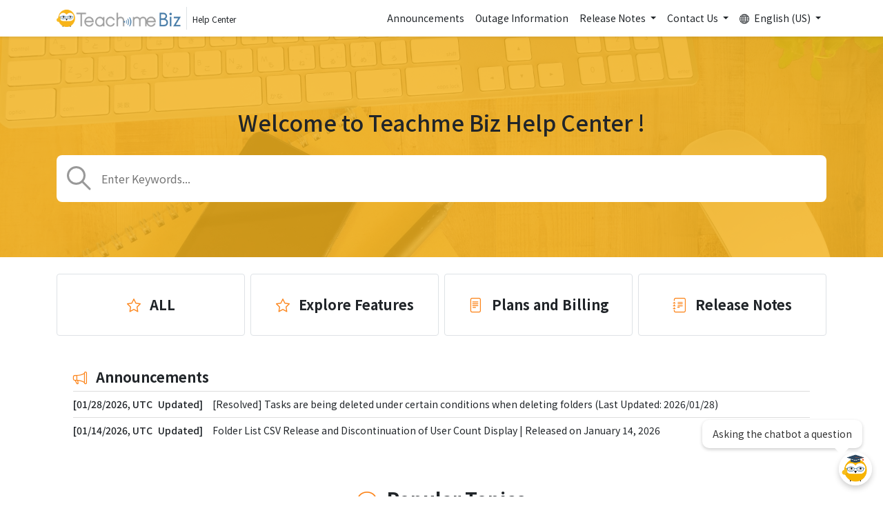

--- FILE ---
content_type: text/html; charset=utf-8
request_url: https://help.teachme.jp/hc/en-us
body_size: 18411
content:
<!DOCTYPE html>
<html dir="ltr" lang="en-US">
<head>
  <meta charset="utf-8" />
  <!-- v26900 -->


  <title>Help Center | Teachme Biz</title>

  

  <link rel="canonical" href="https://help.teachme.jp/hc/en-us">
<link rel="alternate" hreflang="en-us" href="https://help.teachme.jp/hc/en-us">
<link rel="alternate" hreflang="ja" href="https://help.teachme.jp/hc/ja">
<link rel="alternate" hreflang="th" href="https://help.teachme.jp/hc/th">
<link rel="alternate" hreflang="vi-vn" href="https://help.teachme.jp/hc/vi-vn">
<link rel="alternate" hreflang="x-default" href="https://help.teachme.jp/hc/ja">

  <link rel="stylesheet" href="//static.zdassets.com/hc/assets/application-f34d73e002337ab267a13449ad9d7955.css" media="all" id="stylesheet" />
  <link rel="stylesheet" type="text/css" href="/hc/theming_assets/10562926/900001015486/style.css?digest=54695456220185">

  <link rel="icon" type="image/x-icon" href="/hc/theming_assets/01HZM4J95ARG1H0PACFQMQC26A">

    

  <!-- Google Tag Manager -->
<script>(function(w,d,s,l,i){w[l]=w[l]||[];w[l].push({'gtm.start':
new Date().getTime(),event:'gtm.js'});var f=d.getElementsByTagName(s)[0],
j=d.createElement(s),dl=l!='dataLayer'?'&l='+l:'';j.async=true;j.src=
'https://www.googletagmanager.com/gtm.js?id='+i+dl;f.parentNode.insertBefore(j,f);
})(window,document,'script','dataLayer','GTM-N63LWL5');</script>
<!-- End Google Tag Manager -->
<meta content="width=device-width, initial-scale=1.0" name="viewport" />
<meta name="description" content="クラウド型マニュアル作成ツールTeachme Biz のユーザー向けサイトです。Teachme Biz の操作方法から導入・定着・促進のための活用ナレッジをご紹介します。" />
<meta property="og:type" content="website" />
<meta property="og:title" content="Teachme Biz | HelpCenter" />
<meta property="og:site_name" content="Teachme Biz | HelpCenter" />
<meta property="og:description" content="クラウド型マニュアル作成ツール Teachme Biz のユーザー向けサイトです。Teachme Biz の操作方法から導入・定着・促進のための活用ナレッジをご紹介します。" />
<meta property="og:url" content="https://help.teachme.jp/hc/" />
<meta property="og:image" content="/hc/theming_assets/01JP3ZF7PP8Q04RCQEV8RYX8SZ" />
<meta property="og:image:width" content="600" />
<meta property="og:image:height" content="315" />
<script type="text/javascript">
var settings = {
  locale: "en-us",
  brand_title: "Teachme Bizヘルプセンター",
  request_title: "お問い合わせ",
  suggest_new_post: "探していたものが見つかりませんでしたか？",
  community_post_title: "投稿内容をご入力ください",
  hide_online_manual_cat_ids: ['900001356203', '900001344423'],
  icons: [
    { "id": 900000266686, "iconName": "book" },
    { "id": 900001396243, "iconName": "file-text" },
    { "id": 900001350503, "iconName": "graph-up" },
    { "id": 900001344423, "iconName": "megaphone" },
    { "id": 900001344503, "iconName": "journal-text" },
    { "id": 900000342826, "iconName": "lightbulb" },
    { "id": 900000351926, "iconName": "calendar-event" },
    { "id": 900001356203, "iconName": "files" },
    { "id": 900000351986, "iconName": "film" },
    { "id": 900000648986, "iconName": "book" },
    { "id": 900000880606, "iconName": "key" },
    { "id": 900001875783, "iconName": "laptop" },
    { "id": 900001875763, "iconName": "file-earmark-text" },
    { "id": 900000870426, "iconName": "gear" },
    { "id": 900000648966, "iconName": "pencil" },
    { "id": 900001869983, "iconName": "eye" },
    { "id": 900001875823, "iconName": "gear" },
    { "id": 900001875803, "iconName": "globe2" },
    { "id": 900000870446, "iconName": "clipboard-check" },
    { "id": 900000870466, "iconName": "hand-index" },
    { "id": 900000880566, "iconName": "bar-chart" },
    { "id": 900001870003, "iconName": "lock" },
    { "id": 900000870486, "iconName": "three-dots" },
    { "id": 900001927803, "iconName": "tablet" },
    { "id": 900001927823, "iconName": "shield-lock" },
    { "id": 900001397323, "iconName": "check2-square" }
  ],
  default_category_icon: "/hc/theming_assets/01JP3ZF5WM5169Q133HA8ERC2K",
  news_ignore_label: "toppage-announcements-hidden",
}
</script>
<script type="text/javascript" src="https://cdnjs.cloudflare.com/ajax/libs/babel-polyfill/7.12.1/polyfill.min.js"></script>
<script type="text/javascript" src="https://cdn.jsdelivr.net/g/handlebarsjs@4.0.5"></script>
<script src="https://code.jquery.com/jquery-3.6.0.min.js"></script>
<script type="text/javascript" src="/hc/theming_assets/01JP3ZF5SENKV4YGEVM5MS0HG4"></script>
<link rel="stylesheet" type="text/css" href="//cdn.jsdelivr.net/algoliasearch.zendesk-hc/2.30.1/algoliasearch.zendesk-hc.min.css">
<script type="text/javascript" src="//cdn.jsdelivr.net/algoliasearch.zendesk-hc/2.30.1/algoliasearch.zendesk-hc.min.js"></script>
<script type="text/javascript">
  const zendeskSearch = algoliasearchZendeskHC({
    applicationId: 'UNNNI6I7BU',
    apiKey: '60aaec988f3de3d91cdc74547284653a',
    subdomain: 'studist-biz',
    indexPrefix: 'tmb_onlinehelp_zendesk_',
    poweredBy: false,
    clickAnalytics: true,
    translations: {
      placeholder: {
        'ja': "Enter Keywords...",
        'en-us': "Enter Keywords...",
        'th': "Enter Keywords..."
      },
      categories: {
        'ja': "Filter by category",
        'en-us': "Filter by category",
        'th': "Filter by category"
      }
    },
    templates: {
      instantsearch: {
        hit: algoliasearchZendeskHC.compile(`
          <div
            class="search-result"
            data-algolia-position="[[ position ]]"
            data-algolia-queryid="[[ queryID ]]"
            data-algolia-articleid="[[ id ]]"
            data-algolia-objectid="[[ objectID ]]"
          >
            <div class="search-result-meta">
              <time data-datetime="relative" datetime="[[# useEditedAt ]][[ edited_at_iso ]][[/ useEditedAt]][[^ useEditedAt ]][[ created_at_iso ]][[/ useEditedAt  ]]"></time>
            </div>
            <div class="search-result-link-wrapper">
              [[#isTmb]]
                <a class="search-result-link" href="[[ tmbUrl ]]" target="_blank">
              [[/isTmb]]
              [[^isTmb]]
                <a class="search-result-link" href="[[ baseUrl ]][[ locale.locale ]]/articles/[[ id ]]">
              [[/isTmb]]
                [[& _highlightResult.title.value ]]
              </a>
              [[# vote_sum ]]<span class="search-result-votes">[[ vote_sum ]]</span>[[/ vote_sum ]]
            </div>
            <div class="search-result-body">
              [[& _snippetResult.body_safe.value ]]
            </div>
          </div>
      `)
      }
    }
  });
</script>
<script type="text/javascript" src="/hc/theming_assets/01JP3ZF7RPZHFEW2EY2ZMFXQ25"></script>
<script type="text/javascript" src="/hc/theming_assets/01JP3ZF8BGH0Q40NDAPKVPHH4T"></script>
<script src="https://player.vimeo.com/api/player.js"></script>
<script type="text/javascript" src="/hc/theming_assets/01JP3ZF8H7WHCZKJR6RQ11KXW6"></script>

  
</head>
<body class="">
  
  
  

  <header class="sticky-top bg-white shadow-sm" id='main-header'>
  <nav class="navbar navbar-light navbar-expand-lg">
    <div class="container">
      <a class="navbar-brand d-flex align-items-center m-0 p-0 text-reset text-decoration-none" title="Home" href="/hc/en-us">
        <img src="/hc/theming_assets/01HZM4J8NB29G91C71KKPXSGYM" alt="Help Center" style="max-width: 180px;">
        <div class="d-inline-block border-start ms-2 mb-0 px-2">
          <span>Help Center</span>
        </div>
      </a>

      <button class="navbar-toggler" type="button" data-bs-toggle="collapse" data-bs-target="#navbarSupportedContent"
        aria-controls="navbarSupportedContent" aria-expanded="false" aria-label="Toggle navigation">
        <span class="navbar-toggler-icon"></span>
      </button>

      <div class="collapse navbar-collapse" id="navbarSupportedContent">

        <ul class="navbar-nav ms-auto">
          <li class="nav-item">
  <a class="nav-link text-reset" aria-current="page" href="/hc/categories/900001344423">
    Announcements
  </a>
</li>

<li class="nav-item">
  <a class="nav-link text-reset" aria-current="page" href="/hc/sections/900000857426">
    Outage Information
  </a>
</li>

<li class="nav-item dropdown">
  <a class="nav-link text-reset dropdown-toggle" href="#" role="button" data-bs-toggle="dropdown"
    aria-expanded="false">
    Release Notes
  </a>
  <ul class="dropdown-menu">
    <li>
      <a class="dropdown-item text-reset" href="/hc/en-us/categories/900001344503">
        All Release Notes
      </a>
    </li>
    <li>
      <a class="dropdown-item text-reset" href="/hc/en-us/sections/900000857506">
        Web browser
      </a>
    </li>
    <li>
      <a class="dropdown-item text-reset" href="/hc/en-us/sections/900000870506">
        iOS App
      </a>
    </li>
    <li>
      <a class="dropdown-item text-reset" href="/hc/en-us/sections/900000870526">
        Android App
      </a>
    </li>
    <li>
      <a class="dropdown-item text-reset" href="/hc/en-us/sections/900001870063">
        Mobile Browser
      </a>
    </li>
    <li>
      <a class="dropdown-item text-reset" href="/hc/en-us/sections/48889232451737">
        Teachme Player
      </a>
    </li>
    <li>
      <a class="dropdown-item text-reset" href="/hc/en-us/sections/900000909206">
        Others
      </a>
    </li>
  </ul>
</li>

<li class="nav-item dropdown">
  <a class="nav-link text-reset dropdown-toggle" href="#" id="headerContact" role="button" data-bs-toggle="dropdown"
    aria-expanded="false">
   Contact Us
  </a>
  <ul class="dropdown-menu" aria-labelledby="headerContact">
    <li>
      <a class="dropdown-item text-reset" href="https://docs.google.com/forms/d/e/1FAIpQLSdNEaIPPX7nb0EblfDTFHhifPHDMqTMBaJBOHjf4A_yCAH4Iw/viewform" target="_blank” rel="noopener">
        Contact Support
      </a>
    </li>
    <li>
      <a class="dropdown-item text-reset" href="https://page.teachme.jp/upgrade_estimation.html" target="_blank” rel="noopener">
        Request a quote for a plan upgrade(JP)
      </a>
    </li>
    <li>
      <a class="dropdown-item text-reset" href="https://page.teachme.jp/upgrade_subscription.html" target="_blank” rel="noopener">
        Apply for a plan upgrade(JP)
      </a>
    </li>
  </ul>
</li>

          
          <li class="nav-item dropdown">
            <a class="nav-link text-reset dropdown-toggle" href="#" id="headerLanguage"
              role="button" data-bs-toggle="dropdown" aria-expanded="false">
              <i class="bi bi-globe me-1"></i>
              English (US)
            </a>
            <ul class="dropdown-menu" aria-labelledby="headerLanguage">
              
              <li>
                <a href="/hc/change_language/ja?return_to=%2Fhc%2Fja" dir="ltr" class="dropdown-item" rel="nofollow" role="menuitem">
                  日本語
                </a>
              </li>
              
              <li>
                <a href="/hc/change_language/th?return_to=%2Fhc%2Fth" dir="ltr" class="dropdown-item" rel="nofollow" role="menuitem">
                  ไทย
                </a>
              </li>
              
              <li>
                <a href="/hc/change_language/vi-vn?return_to=%2Fhc%2Fvi-vn" dir="ltr" class="dropdown-item" rel="nofollow" role="menuitem">
                  Tiếng Việt (Việt Nam)
                </a>
              </li>
              
            </ul>
          </li>
          
        </ul>

      </div>
    </div>
  </nav>
</header>


  <main role="main">
    <div id="hero" class="section search hero mb-4">
  <div class="hero_overlay">
    <div class="container">
      <h1 class="d-none">Help Center</h1>
      <p class="fs-2 mb-4 fw-bolder-sm">Welcome to Teachme Biz Help Center !</p>
      <p class="visibility-hidden">Search</p>
      <form role="search" class="search search-full" data-search="" action="/hc/en-us/search" accept-charset="UTF-8" method="get"><input type="hidden" name="utf8" value="&#x2713;" autocomplete="off" /><input type="search" name="query" id="query" placeholder="Enter Keywords..." aria-label="Enter Keywords..." /></form>
    </div>
  </div>
</div>

<div id="feature-categories" class="pb-4" data-icon-appended="true">
  <div class="container">
    <div class="row row-cols-1 row-cols-md-4 gx-2 gy-2 text-dark">
      
        
          
            
              <div class="col" data-categoryid="52028684608025">
                <div class="card h-100 border hoverable-area">
                  <div class="card-body">
                    <h2 class="card-title my-3 fs-5 fw-bolder text-center">
                     <i class="bi me-2 text-tmb-orange"></i>
                     <a href='/hc/en-us/categories/52028684608025-ALL' class="text-reset stretched-link text-decoration-none">
                        ALL
                      </a>
                   </h2>
                 </div>
               </div>
              </div>
            
          
        
      
        
          
            
              <div class="col" data-categoryid="54678256187289">
                <div class="card h-100 border hoverable-area">
                  <div class="card-body">
                    <h2 class="card-title my-3 fs-5 fw-bolder text-center">
                     <i class="bi me-2 text-tmb-orange"></i>
                     <a href='/hc/en-us/categories/54678256187289-Explore-Features' class="text-reset stretched-link text-decoration-none">
                        Explore Features
                      </a>
                   </h2>
                 </div>
               </div>
              </div>
            
          
        
      
        
          
            
              <div class="col" data-categoryid="900001396243">
                <div class="card h-100 border hoverable-area">
                  <div class="card-body">
                    <h2 class="card-title my-3 fs-5 fw-bolder text-center">
                     <i class="bi me-2 text-tmb-orange"></i>
                     <a href='/hc/en-us/categories/900001396243-Plans-and-Billing' class="text-reset stretched-link text-decoration-none">
                        Plans and Billing
                      </a>
                   </h2>
                 </div>
               </div>
              </div>
            
          
        
      
        
      
        
          
            
          
        
      
        
          
            
              <div class="col" data-categoryid="900001344503">
                <div class="card h-100 border hoverable-area">
                  <div class="card-body">
                    <h2 class="card-title my-3 fs-5 fw-bolder text-center">
                     <i class="bi me-2 text-tmb-orange"></i>
                     <a href='/hc/en-us/categories/900001344503-Release-Notes' class="text-reset stretched-link text-decoration-none">
                        Release Notes
                      </a>
                   </h2>
                 </div>
               </div>
              </div>
            
          
        
      
    </div>
  </div>
</div>

<div id="news" class="py-4">
  <div class="container">
    
      
    
      
    
      
    
      
        <h2 class="fs-5 fw-bolder mb-2 ps-md-4 ps-2">
          <a href="/hc/en-us/categories/900001344423-Announcements" class="text-reset">
            <i class="bi bi-megaphone me-2 text-tmb-orange"></i>
            Announcements
          </a>
        </h2>
        <div>
          <ul class="information_lst px-md-4 px-2"></ul>
        </div>
      
    
      
    
      
    
  </div>
</div>


  
    <div id="faq" class="py-4">
      <div class="container">
        <div class="text-center">
          <h2 class="mb-4 fs-3 fw-bolder position-relative d-inline-block">
            <i class="bi bi-chat-dots me-2 text-tmb-orange"></i>
            Popular Topics
          </h2>
        </div>
        <ul class="row g-0 ps-md-0">
          
            <li class="col-md-4 col-sm-12 text-start fs-7 ls-arrow-right-tmb-orange mb-2 pe-md-5">
              <a href="/hc/en-us/articles/29512820683801-Please-tell-me-about-Teachme-AI-s-features-and-available-plans" class="text-reset">
                Please tell me about Teachme AI&#39;s features and available plans.
                
              </a>
            </li>
          
            <li class="col-md-4 col-sm-12 text-start fs-7 ls-arrow-right-tmb-orange mb-2 pe-md-5">
              <a href="/hc/en-us/articles/14572215297305-System-Requirements" class="text-reset">
                System Requirements
                
              </a>
            </li>
          
            <li class="col-md-4 col-sm-12 text-start fs-7 ls-arrow-right-tmb-orange mb-2 pe-md-5">
              <a href="/hc/en-us/articles/900006442623-How-do-I-update-my-app" class="text-reset">
                How do I update my app?
                
              </a>
            </li>
          
            <li class="col-md-4 col-sm-12 text-start fs-7 ls-arrow-right-tmb-orange mb-2 pe-md-5">
              <a href="/hc/en-us/articles/900005510386-Forgot-password-What-to-do" class="text-reset">
                Forgot password. What to do?
                
              </a>
            </li>
          
            <li class="col-md-4 col-sm-12 text-start fs-7 ls-arrow-right-tmb-orange mb-2 pe-md-5">
              <a href="/hc/en-us/articles/900005507706-I-can-t-log-in-What-should-I-do" class="text-reset">
                I can&#39;t log in. What should I do?
                
              </a>
            </li>
          
            <li class="col-md-4 col-sm-12 text-start fs-7 ls-arrow-right-tmb-orange mb-2 pe-md-5">
              <a href="/hc/en-us/articles/900005509066-When-I-click-on-a-manual-URL-a-login-screen-appears-and-I-cannot-view-the-manual-What-should-I-do" class="text-reset">
                When I click on a manual URL, a login screen appears and I cannot view the manual. What should I do?
                
              </a>
            </li>
          
        </ul>
      </div>
    </div>
  


<div id="functions" class="bg-tmb-orange pt-5" data-icon-appended="true">
  <div class="container">
    
      
    
      
        <h2 class="text-center fs-3 fw-bolder mb-4">
          <a href="/hc/en-us/categories/54678256187289-Explore-Features" class="text-reset">
            <i class="bi bi-book me-2 text-tmb-orange"></i>
            Explore Features
          </a>
        </h2>
      
    
      
    
      
    
      
    
      
    
    <div class="row row-cols-1 row-cols-md-3 g-4 mb-5 pb-5 text-dark">
      
        
      
        
          
            
              <div class="col" data-sectionid="54680270235545">
                <div class="card h-100 border-0 shadow-sm rounded-3">
                  <div class="card-body pb-0">
                    <h3 class="card-title mt-3 mb-4 fs-5 fw-bolder text-center">
                      <i class="bi text-tmb-orange me-2"></i>
                      <a href='/hc/en-us/sections/54680270235545-User-Support' class="text-reset">
                        User Support
                      </a>
                    </h3>
                    <ul class="mb-0 ms-md-4 ms-2 px-3">
                      
                        
                          
                            <li class="my-2 fs-7 ls-arrow-right-tmb-orange">
                              <a href='/hc/en-us/articles/54687775499289-Notes-for-Capturing-Images-and-Videos-for-Inquiries' class="text-reset">Notes for Capturing Images and Videos for Inquiries</a>
                            </li>
                          
                        
                          
                            <li class="my-2 fs-7 ls-arrow-right-tmb-orange">
                              <a href='/hc/en-us/articles/900007164963-About-customer-support' class="text-reset">About customer support</a>
                            </li>
                          
                        
                          
                            <li class="my-2 fs-7 ls-arrow-right-tmb-orange">
                              <a href='/hc/en-us/articles/26684164638489-How-to-Navigate-the-Help-Center' class="text-reset">How to Navigate the Help Center</a>
                            </li>
                          
                        
                          
                        
                          
                        
                          
                        
                      
                    </ul>
                  </div>
                  <div class="card-footer border-0 bg-white text-end py-2 rounded-3">
                    <a href="/hc/en-us/sections/54680270235545-User-Support" class="text-muted">
                      See more
                      <i class="bi bi-chevron-double-right"></i>
                    </a>
                  </div>
                </div>
              </div>
            
              <div class="col" data-sectionid="54680270564249">
                <div class="card h-100 border-0 shadow-sm rounded-3">
                  <div class="card-body pb-0">
                    <h3 class="card-title mt-3 mb-4 fs-5 fw-bolder text-center">
                      <i class="bi text-tmb-orange me-2"></i>
                      <a href='/hc/en-us/sections/54680270564249-Supported-Devices-Environments' class="text-reset">
                        Supported Devices &amp; Environments
                      </a>
                    </h3>
                    <ul class="mb-0 ms-md-4 ms-2 px-3">
                      
                        
                          
                            <li class="my-2 fs-7 ls-arrow-right-tmb-orange">
                              <a href='/hc/en-us/articles/14572215297305-System-Requirements' class="text-reset">System Requirements</a>
                            </li>
                          
                        
                          
                            <li class="my-2 fs-7 ls-arrow-right-tmb-orange">
                              <a href='/hc/en-us/articles/54687816243225-How-many-devices-can-I-use-at-the-same-time-with-the-same-account' class="text-reset">How many devices can I use at the same time with the same account?</a>
                            </li>
                          
                        
                          
                            <li class="my-2 fs-7 ls-arrow-right-tmb-orange">
                              <a href='/hc/en-us/articles/44099467480857-About-Environments-Where-Teachme-Biz-Cannot-Be-Used' class="text-reset">About Environments Where Teachme Biz Cannot Be Used</a>
                            </li>
                          
                        
                          
                        
                          
                        
                          
                        
                      
                    </ul>
                  </div>
                  <div class="card-footer border-0 bg-white text-end py-2 rounded-3">
                    <a href="/hc/en-us/sections/54680270564249-Supported-Devices-Environments" class="text-muted">
                      See more
                      <i class="bi bi-chevron-double-right"></i>
                    </a>
                  </div>
                </div>
              </div>
            
              <div class="col" data-sectionid="54680262559769">
                <div class="card h-100 border-0 shadow-sm rounded-3">
                  <div class="card-body pb-0">
                    <h3 class="card-title mt-3 mb-4 fs-5 fw-bolder text-center">
                      <i class="bi text-tmb-orange me-2"></i>
                      <a href='/hc/en-us/sections/54680262559769-Installation-Updates' class="text-reset">
                        Installation &amp; Updates
                      </a>
                    </h3>
                    <ul class="mb-0 ms-md-4 ms-2 px-3">
                      
                        
                          
                            <li class="my-2 fs-7 ls-arrow-right-tmb-orange">
                              <a href='/hc/en-us/articles/900006442623-How-do-I-update-my-app' class="text-reset">How do I update my app?</a>
                            </li>
                          
                        
                          
                            <li class="my-2 fs-7 ls-arrow-right-tmb-orange">
                              <a href='/hc/en-us/articles/53663694992025-Could-you-provide-details-on-the-features-included-in-each-contract-plan' class="text-reset">Could you provide details on the features included in each contract plan?</a>
                            </li>
                          
                        
                          
                            <li class="my-2 fs-7 ls-arrow-right-tmb-orange">
                              <a href='/hc/en-us/articles/4402085638041-Mobile-app-download-fails-What-should-be-checked' class="text-reset">Mobile app download fails. What should be checked?</a>
                            </li>
                          
                        
                          
                        
                          
                        
                          
                        
                      
                    </ul>
                  </div>
                  <div class="card-footer border-0 bg-white text-end py-2 rounded-3">
                    <a href="/hc/en-us/sections/54680262559769-Installation-Updates" class="text-muted">
                      See more
                      <i class="bi bi-chevron-double-right"></i>
                    </a>
                  </div>
                </div>
              </div>
            
              <div class="col" data-sectionid="54680234705177">
                <div class="card h-100 border-0 shadow-sm rounded-3">
                  <div class="card-body pb-0">
                    <h3 class="card-title mt-3 mb-4 fs-5 fw-bolder text-center">
                      <i class="bi text-tmb-orange me-2"></i>
                      <a href='/hc/en-us/sections/54680234705177-Login-Password' class="text-reset">
                        Login / Password
                      </a>
                    </h3>
                    <ul class="mb-0 ms-md-4 ms-2 px-3">
                      
                        
                          
                            <li class="my-2 fs-7 ls-arrow-right-tmb-orange">
                              <a href='/hc/en-us/articles/900005510386-Forgot-password-What-to-do' class="text-reset">Forgot password. What to do?</a>
                            </li>
                          
                        
                          
                            <li class="my-2 fs-7 ls-arrow-right-tmb-orange">
                              <a href='/hc/en-us/articles/900005507706-I-can-t-log-in-What-should-I-do' class="text-reset">I can&#39;t log in. What should I do?</a>
                            </li>
                          
                        
                          
                            <li class="my-2 fs-7 ls-arrow-right-tmb-orange">
                              <a href='/hc/en-us/articles/54687507635481-Single-sign-on-SSO-login-fails' class="text-reset">Single sign-on (SSO) login fails</a>
                            </li>
                          
                        
                          
                        
                          
                        
                          
                        
                      
                    </ul>
                  </div>
                  <div class="card-footer border-0 bg-white text-end py-2 rounded-3">
                    <a href="/hc/en-us/sections/54680234705177-Login-Password" class="text-muted">
                      See more
                      <i class="bi bi-chevron-double-right"></i>
                    </a>
                  </div>
                </div>
              </div>
            
              <div class="col" data-sectionid="54680247612953">
                <div class="card h-100 border-0 shadow-sm rounded-3">
                  <div class="card-body pb-0">
                    <h3 class="card-title mt-3 mb-4 fs-5 fw-bolder text-center">
                      <i class="bi text-tmb-orange me-2"></i>
                      <a href='/hc/en-us/sections/54680247612953-Admin-Features-Settings' class="text-reset">
                        Admin Features &amp; Settings
                      </a>
                    </h3>
                    <ul class="mb-0 ms-md-4 ms-2 px-3">
                      
                        
                          
                            <li class="my-2 fs-7 sec-folder">
                              <a href='/hc/en-us/sections/54681136568857-Group-Settings' class="text-reset">Group Settings</a>
                            </li>
                          
                        
                          
                            <li class="my-2 fs-7 sec-folder">
                              <a href='/hc/en-us/sections/54681161501465-Folder-Settings' class="text-reset">Folder Settings</a>
                            </li>
                          
                        
                          
                            <li class="my-2 fs-7 sec-folder">
                              <a href='/hc/en-us/sections/54681161758105-Team-Settings' class="text-reset">Team Settings</a>
                            </li>
                          
                        
                          
                        
                          
                        
                          
                        
                          
                        
                          
                        
                          
                        
                          
                        
                          
                        
                          
                        
                          
                        
                      
                    </ul>
                  </div>
                  <div class="card-footer border-0 bg-white text-end py-2 rounded-3">
                    <a href="/hc/en-us/sections/54680247612953-Admin-Features-Settings" class="text-muted">
                      See more
                      <i class="bi bi-chevron-double-right"></i>
                    </a>
                  </div>
                </div>
              </div>
            
              <div class="col" data-sectionid="54680247834777">
                <div class="card h-100 border-0 shadow-sm rounded-3">
                  <div class="card-body pb-0">
                    <h3 class="card-title mt-3 mb-4 fs-5 fw-bolder text-center">
                      <i class="bi text-tmb-orange me-2"></i>
                      <a href='/hc/en-us/sections/54680247834777-Search-Manuals' class="text-reset">
                        Search Manuals
                      </a>
                    </h3>
                    <ul class="mb-0 ms-md-4 ms-2 px-3">
                      
                        
                          
                            <li class="my-2 fs-7 ls-arrow-right-tmb-orange">
                              <a href='/hc/en-us/articles/54694346798361-Manual-search-methods-and-search-targets-Web-Browser' class="text-reset">Manual search methods and search targets (Web Browser)</a>
                            </li>
                          
                        
                          
                            <li class="my-2 fs-7 ls-arrow-right-tmb-orange">
                              <a href='/hc/en-us/articles/900006445023-Does-manual-search-distinguish-between-half-width-full-width-characters-and-uppercase-lowercase-letters' class="text-reset">Does manual search distinguish between half-width/full-width characters and uppercase/lowercase letters?</a>
                            </li>
                          
                        
                          
                            <li class="my-2 fs-7 ls-arrow-right-tmb-orange">
                              <a href='/hc/en-us/articles/900006442563-Can-I-perform-AND-searches-with-the-manual-search-function' class="text-reset">Can I perform AND searches with the manual search function?</a>
                            </li>
                          
                        
                          
                        
                          
                        
                          
                        
                      
                    </ul>
                  </div>
                  <div class="card-footer border-0 bg-white text-end py-2 rounded-3">
                    <a href="/hc/en-us/sections/54680247834777-Search-Manuals" class="text-muted">
                      See more
                      <i class="bi bi-chevron-double-right"></i>
                    </a>
                  </div>
                </div>
              </div>
            
              <div class="col" data-sectionid="54680258854297">
                <div class="card h-100 border-0 shadow-sm rounded-3">
                  <div class="card-body pb-0">
                    <h3 class="card-title mt-3 mb-4 fs-5 fw-bolder text-center">
                      <i class="bi text-tmb-orange me-2"></i>
                      <a href='/hc/en-us/sections/54680258854297-View-Manuals' class="text-reset">
                        View Manuals
                      </a>
                    </h3>
                    <ul class="mb-0 ms-md-4 ms-2 px-3">
                      
                        
                          
                            <li class="my-2 fs-7 sec-folder">
                              <a href='/hc/en-us/sections/54681388356505-Slideshow-Video-Playback' class="text-reset">Slideshow / Video Playback</a>
                            </li>
                          
                        
                          
                            <li class="my-2 fs-7 sec-folder">
                              <a href='/hc/en-us/sections/54681396525593-QR-Code-Export' class="text-reset">QR Code Export</a>
                            </li>
                          
                        
                          
                            <li class="my-2 fs-7 sec-folder">
                              <a href='/hc/en-us/sections/54681429477913-PDF-Export' class="text-reset">PDF Export</a>
                            </li>
                          
                        
                          
                        
                          
                        
                          
                        
                      
                    </ul>
                  </div>
                  <div class="card-footer border-0 bg-white text-end py-2 rounded-3">
                    <a href="/hc/en-us/sections/54680258854297-View-Manuals" class="text-muted">
                      See more
                      <i class="bi bi-chevron-double-right"></i>
                    </a>
                  </div>
                </div>
              </div>
            
              <div class="col" data-sectionid="54680259142041">
                <div class="card h-100 border-0 shadow-sm rounded-3">
                  <div class="card-body pb-0">
                    <h3 class="card-title mt-3 mb-4 fs-5 fw-bolder text-center">
                      <i class="bi text-tmb-orange me-2"></i>
                      <a href='/hc/en-us/sections/54680259142041-Create-Edit-Manuals' class="text-reset">
                        Create &amp; Edit Manuals
                      </a>
                    </h3>
                    <ul class="mb-0 ms-md-4 ms-2 px-3">
                      
                        
                          
                            <li class="my-2 fs-7 sec-folder">
                              <a href='/hc/en-us/sections/54681550620185-Image-Video-Editing' class="text-reset">Image &amp; Video Editing</a>
                            </li>
                          
                        
                          
                            <li class="my-2 fs-7 sec-folder">
                              <a href='/hc/en-us/sections/54681559344537-Capture-Features' class="text-reset">Capture Features</a>
                            </li>
                          
                        
                          
                            <li class="my-2 fs-7 sec-folder">
                              <a href='/hc/en-us/sections/54681551197849-Clipboard' class="text-reset">Clipboard</a>
                            </li>
                          
                        
                          
                        
                          
                        
                          
                        
                          
                        
                          
                        
                          
                        
                          
                        
                          
                        
                          
                        
                          
                        
                      
                    </ul>
                  </div>
                  <div class="card-footer border-0 bg-white text-end py-2 rounded-3">
                    <a href="/hc/en-us/sections/54680259142041-Create-Edit-Manuals" class="text-muted">
                      See more
                      <i class="bi bi-chevron-double-right"></i>
                    </a>
                  </div>
                </div>
              </div>
            
              <div class="col" data-sectionid="54680264146969">
                <div class="card h-100 border-0 shadow-sm rounded-3">
                  <div class="card-body pb-0">
                    <h3 class="card-title mt-3 mb-4 fs-5 fw-bolder text-center">
                      <i class="bi text-tmb-orange me-2"></i>
                      <a href='/hc/en-us/sections/54680264146969-Manual-Management' class="text-reset">
                        Manual Management
                      </a>
                    </h3>
                    <ul class="mb-0 ms-md-4 ms-2 px-3">
                      
                        
                          
                            <li class="my-2 fs-7 sec-folder">
                              <a href='/hc/en-us/sections/54681932715417-Search-Tags' class="text-reset">Search Tags</a>
                            </li>
                          
                        
                          
                            <li class="my-2 fs-7 sec-folder">
                              <a href='/hc/en-us/sections/54681947658393-Archive-Unrelease-Delete' class="text-reset">Archive / Unrelease / Delete</a>
                            </li>
                          
                        
                          
                            <li class="my-2 fs-7 sec-folder">
                              <a href='/hc/en-us/sections/54681933314201-Move-Manuals-Manage-Owners' class="text-reset">Move Manuals / Manage Owners</a>
                            </li>
                          
                        
                          
                        
                      
                    </ul>
                  </div>
                  <div class="card-footer border-0 bg-white text-end py-2 rounded-3">
                    <a href="/hc/en-us/sections/54680264146969-Manual-Management" class="text-muted">
                      See more
                      <i class="bi bi-chevron-double-right"></i>
                    </a>
                  </div>
                </div>
              </div>
            
              <div class="col" data-sectionid="54680248855193">
                <div class="card h-100 border-0 shadow-sm rounded-3">
                  <div class="card-body pb-0">
                    <h3 class="card-title mt-3 mb-4 fs-5 fw-bolder text-center">
                      <i class="bi text-tmb-orange me-2"></i>
                      <a href='/hc/en-us/sections/54680248855193-Auto-Translation' class="text-reset">
                        Auto-Translation
                      </a>
                    </h3>
                    <ul class="mb-0 ms-md-4 ms-2 px-3">
                      
                        
                          
                            <li class="my-2 fs-7 ls-arrow-right-tmb-orange">
                              <a href='/hc/en-us/articles/51547156613401-Differences-between-Google-Translate-and-AI-Translate-in-the-automatic-translation-feature' class="text-reset">Differences between Google Translate and AI Translate in the automatic translation feature</a>
                            </li>
                          
                        
                          
                            <li class="my-2 fs-7 ls-arrow-right-tmb-orange">
                              <a href='/hc/en-us/articles/16307445635737-What-is-the-auto-translation-function' class="text-reset">What is the auto-translation function?</a>
                            </li>
                          
                        
                          
                            <li class="my-2 fs-7 ls-arrow-right-tmb-orange">
                              <a href='/hc/en-us/articles/16140538124185-Which-areas-are-translated-by-the-automatic-translation-feature' class="text-reset">Which areas are translated by the automatic translation feature?</a>
                            </li>
                          
                        
                          
                        
                          
                        
                          
                        
                      
                    </ul>
                  </div>
                  <div class="card-footer border-0 bg-white text-end py-2 rounded-3">
                    <a href="/hc/en-us/sections/54680248855193-Auto-Translation" class="text-muted">
                      See more
                      <i class="bi bi-chevron-double-right"></i>
                    </a>
                  </div>
                </div>
              </div>
            
              <div class="col" data-sectionid="54680281225369">
                <div class="card h-100 border-0 shadow-sm rounded-3">
                  <div class="card-body pb-0">
                    <h3 class="card-title mt-3 mb-4 fs-5 fw-bolder text-center">
                      <i class="bi text-tmb-orange me-2"></i>
                      <a href='/hc/en-us/sections/54680281225369-Public-Folder' class="text-reset">
                        Public Folder
                      </a>
                    </h3>
                    <ul class="mb-0 ms-md-4 ms-2 px-3">
                      
                        
                          
                            <li class="my-2 fs-7 ls-arrow-right-tmb-orange">
                              <a href='/hc/en-us/articles/54688003644825-Can-I-use-the-Outside-Release-feature-during-the-trial-period' class="text-reset">Can I use the Outside Release feature during the trial period?</a>
                            </li>
                          
                        
                          
                            <li class="my-2 fs-7 ls-arrow-right-tmb-orange">
                              <a href='/hc/en-us/articles/54688019378713-Will-Release-Outside-manuals-appear-in-search-engine-results' class="text-reset">Will Release Outside manuals appear in search engine results?</a>
                            </li>
                          
                        
                          
                            <li class="my-2 fs-7 ls-arrow-right-tmb-orange">
                              <a href='/hc/en-us/articles/54687804270361-Can-you-view-the-manual-creator-and-revision-history-names-for-externally-published-manuals-if-you-re-not-logged-into-Teachme-Biz' class="text-reset">Can you view the manual creator and revision history names for externally published manuals if you&#39;re not logged into Teachme Biz?</a>
                            </li>
                          
                        
                          
                        
                          
                        
                          
                        
                      
                    </ul>
                  </div>
                  <div class="card-footer border-0 bg-white text-end py-2 rounded-3">
                    <a href="/hc/en-us/sections/54680281225369-Public-Folder" class="text-muted">
                      See more
                      <i class="bi bi-chevron-double-right"></i>
                    </a>
                  </div>
                </div>
              </div>
            
              <div class="col" data-sectionid="54680273164697">
                <div class="card h-100 border-0 shadow-sm rounded-3">
                  <div class="card-body pb-0">
                    <h3 class="card-title mt-3 mb-4 fs-5 fw-bolder text-center">
                      <i class="bi text-tmb-orange me-2"></i>
                      <a href='/hc/en-us/sections/54680273164697-Approval-Workflow' class="text-reset">
                        Approval Workflow
                      </a>
                    </h3>
                    <ul class="mb-0 ms-md-4 ms-2 px-3">
                      
                        
                          
                            <li class="my-2 fs-7 ls-arrow-right-tmb-orange">
                              <a href='/hc/en-us/articles/6525619225753-What-is-the-Approval-Workflow' class="text-reset">What is the Approval Workflow?</a>
                            </li>
                          
                        
                          
                            <li class="my-2 fs-7 ls-arrow-right-tmb-orange">
                              <a href='/hc/en-us/articles/51684531201177-FAQ-regarding-Approval-Workflow' class="text-reset">FAQ regarding Approval Workflow</a>
                            </li>
                          
                        
                          
                            <li class="my-2 fs-7 ls-arrow-right-tmb-orange">
                              <a href='/hc/en-us/articles/44179270555289-About-Approval-Workflow-Permissions' class="text-reset">About Approval Workflow Permissions</a>
                            </li>
                          
                        
                          
                        
                          
                        
                          
                        
                      
                    </ul>
                  </div>
                  <div class="card-footer border-0 bg-white text-end py-2 rounded-3">
                    <a href="/hc/en-us/sections/54680273164697-Approval-Workflow" class="text-muted">
                      See more
                      <i class="bi bi-chevron-double-right"></i>
                    </a>
                  </div>
                </div>
              </div>
            
              <div class="col" data-sectionid="54680281673241">
                <div class="card h-100 border-0 shadow-sm rounded-3">
                  <div class="card-body pb-0">
                    <h3 class="card-title mt-3 mb-4 fs-5 fw-bolder text-center">
                      <i class="bi text-tmb-orange me-2"></i>
                      <a href='/hc/en-us/sections/54680281673241-Template' class="text-reset">
                        Template
                      </a>
                    </h3>
                    <ul class="mb-0 ms-md-4 ms-2 px-3">
                      
                        
                          
                            <li class="my-2 fs-7 ls-arrow-right-tmb-orange">
                              <a href='/hc/en-us/articles/48526032905241-What-is-the-template-function' class="text-reset">What is the template function?</a>
                            </li>
                          
                        
                      
                    </ul>
                  </div>
                  <div class="card-footer border-0 bg-white text-end py-2 rounded-3">
                    <a href="/hc/en-us/sections/54680281673241-Template" class="text-muted">
                      See more
                      <i class="bi bi-chevron-double-right"></i>
                    </a>
                  </div>
                </div>
              </div>
            
              <div class="col" data-sectionid="54680273629337">
                <div class="card h-100 border-0 shadow-sm rounded-3">
                  <div class="card-body pb-0">
                    <h3 class="card-title mt-3 mb-4 fs-5 fw-bolder text-center">
                      <i class="bi text-tmb-orange me-2"></i>
                      <a href='/hc/en-us/sections/54680273629337-Portal-Pages' class="text-reset">
                        Portal Pages
                      </a>
                    </h3>
                    <ul class="mb-0 ms-md-4 ms-2 px-3">
                      
                        
                          
                            <li class="my-2 fs-7 ls-arrow-right-tmb-orange">
                              <a href='/hc/en-us/articles/44980790676633-Can-I-restrict-viewing-access-to-Portal-Pages' class="text-reset">Can I restrict viewing access to Portal Pages?</a>
                            </li>
                          
                        
                          
                            <li class="my-2 fs-7 ls-arrow-right-tmb-orange">
                              <a href='/hc/en-us/articles/22757365070105-Tips-for-Creating-and-Operating-Portal-Pages' class="text-reset">Tips for Creating and Operating Portal Pages</a>
                            </li>
                          
                        
                          
                            <li class="my-2 fs-7 ls-arrow-right-tmb-orange">
                              <a href='/hc/en-us/articles/21838465421593-What-is-the-Portal-Pages-function' class="text-reset">What is the Portal Pages function?</a>
                            </li>
                          
                        
                          
                        
                      
                    </ul>
                  </div>
                  <div class="card-footer border-0 bg-white text-end py-2 rounded-3">
                    <a href="/hc/en-us/sections/54680273629337-Portal-Pages" class="text-muted">
                      See more
                      <i class="bi bi-chevron-double-right"></i>
                    </a>
                  </div>
                </div>
              </div>
            
              <div class="col" data-sectionid="54680273907097">
                <div class="card h-100 border-0 shadow-sm rounded-3">
                  <div class="card-body pb-0">
                    <h3 class="card-title mt-3 mb-4 fs-5 fw-bolder text-center">
                      <i class="bi text-tmb-orange me-2"></i>
                      <a href='/hc/en-us/sections/54680273907097-Training-Comprehension-Tests' class="text-reset">
                        Training &amp; Comprehension Tests
                      </a>
                    </h3>
                    <ul class="mb-0 ms-md-4 ms-2 px-3">
                      
                        
                          
                            <li class="my-2 fs-7 ls-arrow-right-tmb-orange">
                              <a href='/hc/en-us/articles/54693325492121-How-to-utilize-automatic-comprehension-test-generation-effectively' class="text-reset">How to utilize automatic comprehension test generation effectively</a>
                            </li>
                          
                        
                          
                            <li class="my-2 fs-7 ls-arrow-right-tmb-orange">
                              <a href='/hc/en-us/articles/50509005140249-Training-Feature-FAQ' class="text-reset">Training Feature FAQ</a>
                            </li>
                          
                        
                          
                            <li class="my-2 fs-7 ls-arrow-right-tmb-orange">
                              <a href='/hc/en-us/articles/49928520623001-Please-tell-me-about-the-function-of-automatically-generating-comprehension-tests-using-AI' class="text-reset">Please tell me about the function of automatically generating comprehension tests using AI.</a>
                            </li>
                          
                        
                          
                        
                          
                        
                          
                        
                      
                    </ul>
                  </div>
                  <div class="card-footer border-0 bg-white text-end py-2 rounded-3">
                    <a href="/hc/en-us/sections/54680273907097-Training-Comprehension-Tests" class="text-muted">
                      See more
                      <i class="bi bi-chevron-double-right"></i>
                    </a>
                  </div>
                </div>
              </div>
            
              <div class="col" data-sectionid="54680250497049">
                <div class="card h-100 border-0 shadow-sm rounded-3">
                  <div class="card-body pb-0">
                    <h3 class="card-title mt-3 mb-4 fs-5 fw-bolder text-center">
                      <i class="bi text-tmb-orange me-2"></i>
                      <a href='/hc/en-us/sections/54680250497049-Tasks' class="text-reset">
                        Tasks
                      </a>
                    </h3>
                    <ul class="mb-0 ms-md-4 ms-2 px-3">
                      
                        
                          
                            <li class="my-2 fs-7 ls-arrow-right-tmb-orange">
                              <a href='/hc/en-us/articles/54694174729625-Please-tell-me-about-the-task-function' class="text-reset">Please tell me about the task function</a>
                            </li>
                          
                        
                          
                            <li class="my-2 fs-7 ls-arrow-right-tmb-orange">
                              <a href='/hc/en-us/articles/4814900521881-Is-there-a-limit-to-the-number-of-tasks-that-can-be-created-the-number-of-manuals-that-can-be-added-to-one-task-or-the-number-of-distribution-destinations' class="text-reset">Is there a limit to the number of tasks that can be created, the number of manuals that can be added to one task, or the number of distribution destinations?</a>
                            </li>
                          
                        
                          
                            <li class="my-2 fs-7 ls-arrow-right-tmb-orange">
                              <a href='/hc/en-us/articles/900006443983-Can-I-edit-the-content-of-a-distributed-task' class="text-reset">Can I edit the content of a distributed task?</a>
                            </li>
                          
                        
                          
                        
                          
                        
                          
                        
                      
                    </ul>
                  </div>
                  <div class="card-footer border-0 bg-white text-end py-2 rounded-3">
                    <a href="/hc/en-us/sections/54680250497049-Tasks" class="text-muted">
                      See more
                      <i class="bi bi-chevron-double-right"></i>
                    </a>
                  </div>
                </div>
              </div>
            
              <div class="col" data-sectionid="54680295018137">
                <div class="card h-100 border-0 shadow-sm rounded-3">
                  <div class="card-body pb-0">
                    <h3 class="card-title mt-3 mb-4 fs-5 fw-bolder text-center">
                      <i class="bi text-tmb-orange me-2"></i>
                      <a href='/hc/en-us/sections/54680295018137-Notifications' class="text-reset">
                        Notifications
                      </a>
                    </h3>
                    <ul class="mb-0 ms-md-4 ms-2 px-3">
                      
                        
                          
                            <li class="my-2 fs-7 ls-arrow-right-tmb-orange">
                              <a href='/hc/en-us/articles/47899450994457-How-to-Unsubscribe-from-Teachme-Biz-Emails' class="text-reset">How to Unsubscribe from Teachme Biz Emails</a>
                            </li>
                          
                        
                          
                            <li class="my-2 fs-7 ls-arrow-right-tmb-orange">
                              <a href='/hc/en-us/articles/11000688986137-What-are-the-means-of-receiving-notifications' class="text-reset">What are the means of receiving notifications?</a>
                            </li>
                          
                        
                          
                            <li class="my-2 fs-7 ls-arrow-right-tmb-orange">
                              <a href='/hc/en-us/articles/12065353441049-Teachme-Biz-Types-and-recipients-of-emails' class="text-reset">Teachme Biz: Types and recipients of emails</a>
                            </li>
                          
                        
                          
                        
                          
                        
                          
                        
                      
                    </ul>
                  </div>
                  <div class="card-footer border-0 bg-white text-end py-2 rounded-3">
                    <a href="/hc/en-us/sections/54680295018137-Notifications" class="text-muted">
                      See more
                      <i class="bi bi-chevron-double-right"></i>
                    </a>
                  </div>
                </div>
              </div>
            
              <div class="col" data-sectionid="54683063010201">
                <div class="card h-100 border-0 shadow-sm rounded-3">
                  <div class="card-body pb-0">
                    <h3 class="card-title mt-3 mb-4 fs-5 fw-bolder text-center">
                      <i class="bi text-tmb-orange me-2"></i>
                      <a href='/hc/en-us/sections/54683063010201-Teachme-Player' class="text-reset">
                        Teachme Player
                      </a>
                    </h3>
                    <ul class="mb-0 ms-md-4 ms-2 px-3">
                      
                        
                          
                            <li class="my-2 fs-7 ls-arrow-right-tmb-orange">
                              <a href='/hc/en-us/articles/43459919757593-Please-tell-me-about-Teachme-Player' class="text-reset">Please tell me about Teachme Player</a>
                            </li>
                          
                        
                      
                    </ul>
                  </div>
                  <div class="card-footer border-0 bg-white text-end py-2 rounded-3">
                    <a href="/hc/en-us/sections/54683063010201-Teachme-Player" class="text-muted">
                      See more
                      <i class="bi bi-chevron-double-right"></i>
                    </a>
                  </div>
                </div>
              </div>
            
          
        
      
        
      
        
      
        
      
        
      
    </div>
  </div>
</div>

<div id="contract" class="pt-5" data-icon-appended="true">
  <div class="container">
    
      
    
      
    
      
        <h2 class="text-center fs-3 fw-bolder mb-4">
          <a href="/hc/en-us/categories/900001396243-Plans-and-Billing" class="text-reset">
            <i class="bi bi-file-text me-2 text-tmb-orange"></i>
            Plans and Billing
          </a>
        </h2>
      
    
      
    
      
    
      
    
    <div class="row row-cols-1 row-cols-md-3 g-4 mb-5 pb-5 text-dark">
      
        
      
        
      
        
          
            
              <div class="col" data-sectionid="900001875763">
                <div class="card h-100 border-0 shadow-sm rounded-3">
                  <div class="card-body pb-0">
                    <h3 class="card-title mt-3 mb-4 fs-5 fw-bolder text-center">
                      <i class="bi text-tmb-orange me-2"></i>
                      <a href='/hc/en-us/sections/900001875763-Plans-and-Billing' class="text-reset">
                        Plans and Billing
                      </a>
                    </h3>
                    <ul class="mb-0 ms-md-4 ms-2 px-3">
                      
                        
                          
                            <li class="my-2 fs-7 ls-arrow-right-tmb-orange">
                              <a href='/hc/en-us/articles/900005511106-What-happens-to-data-after-cancellation' class="text-reset">What happens to data after cancellation?</a>
                            </li>
                          
                        
                          
                            <li class="my-2 fs-7 ls-arrow-right-tmb-orange">
                              <a href='/hc/en-us/articles/900005509246-Can-I-download-the-data-after-a-subscription-plan-has-been-canceled' class="text-reset">Can I download the data after a subscription plan has been canceled?</a>
                            </li>
                          
                        
                      
                    </ul>
                  </div>
                  <div class="card-footer border-0 bg-white text-end py-2 rounded-3">
                    <a href="/hc/en-us/sections/900001875763-Plans-and-Billing" class="text-muted">
                      See more
                      <i class="bi bi-chevron-double-right"></i>
                    </a>
                  </div>
                </div>
              </div>
            
              <div class="col" data-sectionid="900001870003">
                <div class="card h-100 border-0 shadow-sm rounded-3">
                  <div class="card-body pb-0">
                    <h3 class="card-title mt-3 mb-4 fs-5 fw-bolder text-center">
                      <i class="bi text-tmb-orange me-2"></i>
                      <a href='/hc/en-us/sections/900001870003-Security' class="text-reset">
                        Security
                      </a>
                    </h3>
                    <ul class="mb-0 ms-md-4 ms-2 px-3">
                      
                        
                          
                            <li class="my-2 fs-7 ls-arrow-right-tmb-orange">
                              <a href='/hc/en-us/articles/52190071566361-Frequently-Asked-Questions-about-Data-Handling-and-AI-Generation-in-Teachme-AI' class="text-reset">Frequently Asked Questions about Data Handling and AI Generation in Teachme AI</a>
                            </li>
                          
                        
                          
                            <li class="my-2 fs-7 ls-arrow-right-tmb-orange">
                              <a href='/hc/en-us/articles/34973469783961-Does-Teachme-AI-use-data-for-model-retraining' class="text-reset">Does Teachme AI use data for model retraining?</a>
                            </li>
                          
                        
                          
                            <li class="my-2 fs-7 ls-arrow-right-tmb-orange">
                              <a href='/hc/en-us/articles/15816039801625-Is-there-a-mechanism-to-prevent-easily-guessable-passwords' class="text-reset">Is there a mechanism to prevent easily guessable passwords?</a>
                            </li>
                          
                        
                          
                        
                          
                        
                          
                        
                      
                    </ul>
                  </div>
                  <div class="card-footer border-0 bg-white text-end py-2 rounded-3">
                    <a href="/hc/en-us/sections/900001870003-Security" class="text-muted">
                      See more
                      <i class="bi bi-chevron-double-right"></i>
                    </a>
                  </div>
                </div>
              </div>
            
          
        
      
        
      
        
      
        
      
    </div>
  </div>
</div>

<div id="contact" class="py-5 bg-light">
  <div class="container">
    <div class="text-center">
      <a href="https://docs.google.com/forms/d/e/1FAIpQLSdNEaIPPX7nb0EblfDTFHhifPHDMqTMBaJBOHjf4A_yCAH4Iw/viewform" target="_blank" class="btn btn-tmb-orange">
  Contact Us
</a>
      
        
      
    </div>
  </div>
</div>



<div id="cat_sec_sidebar" class="hide">
  <ul class="nav flex-column pt-3 ul_cat_sec_sidebar" style="display:none">
    
      
        <li class="nav-item accordion accordion-flush" id="cat-52028684608025">
          <div class="accordion-item">
            <div class="accordion-header" id="cat-h-52028684608025">
              <button class="accordion-button shadow-none hoverable border-0 ps-1 p-0 collapsed li_category" data-id="52028684608025" type="button" data-bs-toggle="collapse" data-bs-target="#cat-c-52028684608025" aria-expanded="false" aria-controls="cat-c-52028684608025">
                <div class="nav-link d-inline-block text-reset ms-2 px-0">
                  <i class="bi me-3 icon-sidebar" data-id="52028684608025"></i>
                  <span>ALL</span>
                </div>
              </button>
            </div>
            <div class="accordion-body pt-0 pb-0 px-0">
              <ul id="cat-c-52028684608025" class="sections-list accordion-collapse collapse border-0 ps-3 mb-3" aria-labelledby="cat-h-52028684608025" data-bs-parent="#cat-52028684608025">
                
                  <li class="nav-item accordion accordion-flush" id="sec-44595884015897">
                    <div class="accordion-item">
                      <div class="accordion-header" id="sec-h-44595884015897">
                        
                          <button onClick="goSection(44595884015897)" class="accordion-button shadow-none hoverable border-0 ps-1 p-0 collapsed no-section li_section" data-id="44595884015897" type="button" data-bs-toggle="collapse" data-bs-target="#sec-c-44595884015897" aria-expanded="false" aria-controls="sec-c-44595884015897">
                            <a class="nav-link d-inline-block text-reset text-decoration-none ms-2 px-0"><span>Getting Started with Teachme Biz</span></a>
                          </button>
                        
                      </div>
                      
                    </div>
                  </li>
                
              </ul>
            </div>
          </div>
        </li>
      
    
      
        <li class="nav-item accordion accordion-flush" id="cat-54678256187289">
          <div class="accordion-item">
            <div class="accordion-header" id="cat-h-54678256187289">
              <button class="accordion-button shadow-none hoverable border-0 ps-1 p-0 collapsed li_category" data-id="54678256187289" type="button" data-bs-toggle="collapse" data-bs-target="#cat-c-54678256187289" aria-expanded="false" aria-controls="cat-c-54678256187289">
                <div class="nav-link d-inline-block text-reset ms-2 px-0">
                  <i class="bi me-3 icon-sidebar" data-id="54678256187289"></i>
                  <span>Explore Features</span>
                </div>
              </button>
            </div>
            <div class="accordion-body pt-0 pb-0 px-0">
              <ul id="cat-c-54678256187289" class="sections-list accordion-collapse collapse border-0 ps-3 mb-3" aria-labelledby="cat-h-54678256187289" data-bs-parent="#cat-54678256187289">
                
                  <li class="nav-item accordion accordion-flush" id="sec-54680270235545">
                    <div class="accordion-item">
                      <div class="accordion-header" id="sec-h-54680270235545">
                        
                          <button onClick="goSection(54680270235545)" class="accordion-button shadow-none hoverable border-0 ps-1 p-0 collapsed no-section li_section" data-id="54680270235545" type="button" data-bs-toggle="collapse" data-bs-target="#sec-c-54680270235545" aria-expanded="false" aria-controls="sec-c-54680270235545">
                            <a class="nav-link d-inline-block text-reset text-decoration-none ms-2 px-0"><span>User Support</span></a>
                          </button>
                        
                      </div>
                      
                    </div>
                  </li>
                
                  <li class="nav-item accordion accordion-flush" id="sec-54680270564249">
                    <div class="accordion-item">
                      <div class="accordion-header" id="sec-h-54680270564249">
                        
                          <button onClick="goSection(54680270564249)" class="accordion-button shadow-none hoverable border-0 ps-1 p-0 collapsed no-section li_section" data-id="54680270564249" type="button" data-bs-toggle="collapse" data-bs-target="#sec-c-54680270564249" aria-expanded="false" aria-controls="sec-c-54680270564249">
                            <a class="nav-link d-inline-block text-reset text-decoration-none ms-2 px-0"><span>Supported Devices &amp; Environments</span></a>
                          </button>
                        
                      </div>
                      
                    </div>
                  </li>
                
                  <li class="nav-item accordion accordion-flush" id="sec-54680262559769">
                    <div class="accordion-item">
                      <div class="accordion-header" id="sec-h-54680262559769">
                        
                          <button onClick="goSection(54680262559769)" class="accordion-button shadow-none hoverable border-0 ps-1 p-0 collapsed no-section li_section" data-id="54680262559769" type="button" data-bs-toggle="collapse" data-bs-target="#sec-c-54680262559769" aria-expanded="false" aria-controls="sec-c-54680262559769">
                            <a class="nav-link d-inline-block text-reset text-decoration-none ms-2 px-0"><span>Installation &amp; Updates</span></a>
                          </button>
                        
                      </div>
                      
                    </div>
                  </li>
                
                  <li class="nav-item accordion accordion-flush" id="sec-54680234705177">
                    <div class="accordion-item">
                      <div class="accordion-header" id="sec-h-54680234705177">
                        
                          <button onClick="goSection(54680234705177)" class="accordion-button shadow-none hoverable border-0 ps-1 p-0 collapsed no-section li_section" data-id="54680234705177" type="button" data-bs-toggle="collapse" data-bs-target="#sec-c-54680234705177" aria-expanded="false" aria-controls="sec-c-54680234705177">
                            <a class="nav-link d-inline-block text-reset text-decoration-none ms-2 px-0"><span>Login / Password</span></a>
                          </button>
                        
                      </div>
                      
                    </div>
                  </li>
                
                  <li class="nav-item accordion accordion-flush" id="sec-54680247612953">
                    <div class="accordion-item">
                      <div class="accordion-header" id="sec-h-54680247612953">
                        
                          <button class="accordion-button shadow-none hoverable border-0 ps-1 p-0 collapsed li_section" data-id="54680247612953" type="button" data-bs-toggle="collapse" data-bs-target="#sec-c-54680247612953" aria-expanded="false" aria-controls="sec-c-54680247612953">
                            <a class="nav-link d-inline-block text-reset text-decoration-none ms-2 px-0"><span>Admin Features &amp; Settings</span></a>
                          </button>
                          
                      </div>
                      
                        <div class="accordion-body pt-0 pb-0 px-0">
                          <ul id="sec-c-54680247612953" class="articles-list accordion-collapse collapse border-0 ps-3 mb-2" aria-labelledby="sec-h-54680247612953" data-bs-parent="#sec-54680247612953">
                            
                              <li class="nav-item accordion accordion-flush" id="sec-54681136568857" data-id="54681136568857">
                                <div class="accordion-item">
                                  <div class="accordion-header" id="sec-h-54681136568857">
                                    <button onClick="goSection(54681136568857)" class="accordion-button shadow-none hoverable border-0 ps-1 p-0 collapsed no-section li_section" data-id="54681136568857" type="button" data-bs-toggle="collapse" data-bs-target="#sec-c-54681136568857" aria-expanded="false" aria-controls="sec-c-54681136568857">
                                      <a class="nav-link d-inline-block text-reset text-decoration-none ms-2 px-0"><span>Group Settings</span></a>
                                    </button>
                                  </div>
                                </div>
                              </li>
                            
                              <li class="nav-item accordion accordion-flush" id="sec-54681161501465" data-id="54681161501465">
                                <div class="accordion-item">
                                  <div class="accordion-header" id="sec-h-54681161501465">
                                    <button onClick="goSection(54681161501465)" class="accordion-button shadow-none hoverable border-0 ps-1 p-0 collapsed no-section li_section" data-id="54681161501465" type="button" data-bs-toggle="collapse" data-bs-target="#sec-c-54681161501465" aria-expanded="false" aria-controls="sec-c-54681161501465">
                                      <a class="nav-link d-inline-block text-reset text-decoration-none ms-2 px-0"><span>Folder Settings</span></a>
                                    </button>
                                  </div>
                                </div>
                              </li>
                            
                              <li class="nav-item accordion accordion-flush" id="sec-54681161758105" data-id="54681161758105">
                                <div class="accordion-item">
                                  <div class="accordion-header" id="sec-h-54681161758105">
                                    <button onClick="goSection(54681161758105)" class="accordion-button shadow-none hoverable border-0 ps-1 p-0 collapsed no-section li_section" data-id="54681161758105" type="button" data-bs-toggle="collapse" data-bs-target="#sec-c-54681161758105" aria-expanded="false" aria-controls="sec-c-54681161758105">
                                      <a class="nav-link d-inline-block text-reset text-decoration-none ms-2 px-0"><span>Team Settings</span></a>
                                    </button>
                                  </div>
                                </div>
                              </li>
                            
                              <li class="nav-item accordion accordion-flush" id="sec-54681161996569" data-id="54681161996569">
                                <div class="accordion-item">
                                  <div class="accordion-header" id="sec-h-54681161996569">
                                    <button onClick="goSection(54681161996569)" class="accordion-button shadow-none hoverable border-0 ps-1 p-0 collapsed no-section li_section" data-id="54681161996569" type="button" data-bs-toggle="collapse" data-bs-target="#sec-c-54681161996569" aria-expanded="false" aria-controls="sec-c-54681161996569">
                                      <a class="nav-link d-inline-block text-reset text-decoration-none ms-2 px-0"><span>User Invitation &amp; Settings</span></a>
                                    </button>
                                  </div>
                                </div>
                              </li>
                            
                              <li class="nav-item accordion accordion-flush" id="sec-54681121948185" data-id="54681121948185">
                                <div class="accordion-item">
                                  <div class="accordion-header" id="sec-h-54681121948185">
                                    <button onClick="goSection(54681121948185)" class="accordion-button shadow-none hoverable border-0 ps-1 p-0 collapsed no-section li_section" data-id="54681121948185" type="button" data-bs-toggle="collapse" data-bs-target="#sec-c-54681121948185" aria-expanded="false" aria-controls="sec-c-54681121948185">
                                      <a class="nav-link d-inline-block text-reset text-decoration-none ms-2 px-0"><span>Network Permission Settings</span></a>
                                    </button>
                                  </div>
                                </div>
                              </li>
                            
                              <li class="nav-item accordion accordion-flush" id="sec-54681162365721" data-id="54681162365721">
                                <div class="accordion-item">
                                  <div class="accordion-header" id="sec-h-54681162365721">
                                    <button onClick="goSection(54681162365721)" class="accordion-button shadow-none hoverable border-0 ps-1 p-0 collapsed no-section li_section" data-id="54681162365721" type="button" data-bs-toggle="collapse" data-bs-target="#sec-c-54681162365721" aria-expanded="false" aria-controls="sec-c-54681162365721">
                                      <a class="nav-link d-inline-block text-reset text-decoration-none ms-2 px-0"><span>Authentication / SSO</span></a>
                                    </button>
                                  </div>
                                </div>
                              </li>
                            
                              <li class="nav-item accordion accordion-flush" id="sec-54681170030745" data-id="54681170030745">
                                <div class="accordion-item">
                                  <div class="accordion-header" id="sec-h-54681170030745">
                                    <button onClick="goSection(54681170030745)" class="accordion-button shadow-none hoverable border-0 ps-1 p-0 collapsed no-section li_section" data-id="54681170030745" type="button" data-bs-toggle="collapse" data-bs-target="#sec-c-54681170030745" aria-expanded="false" aria-controls="sec-c-54681170030745">
                                      <a class="nav-link d-inline-block text-reset text-decoration-none ms-2 px-0"><span>Provisioning</span></a>
                                    </button>
                                  </div>
                                </div>
                              </li>
                            
                              <li class="nav-item accordion accordion-flush" id="sec-54681170311449" data-id="54681170311449">
                                <div class="accordion-item">
                                  <div class="accordion-header" id="sec-h-54681170311449">
                                    <button onClick="goSection(54681170311449)" class="accordion-button shadow-none hoverable border-0 ps-1 p-0 collapsed no-section li_section" data-id="54681170311449" type="button" data-bs-toggle="collapse" data-bs-target="#sec-c-54681170311449" aria-expanded="false" aria-controls="sec-c-54681170311449">
                                      <a class="nav-link d-inline-block text-reset text-decoration-none ms-2 px-0"><span>IP Address Restrictions</span></a>
                                    </button>
                                  </div>
                                </div>
                              </li>
                            
                              <li class="nav-item accordion accordion-flush" id="sec-54681138590617" data-id="54681138590617">
                                <div class="accordion-item">
                                  <div class="accordion-header" id="sec-h-54681138590617">
                                    <button onClick="goSection(54681138590617)" class="accordion-button shadow-none hoverable border-0 ps-1 p-0 collapsed no-section li_section" data-id="54681138590617" type="button" data-bs-toggle="collapse" data-bs-target="#sec-c-54681138590617" aria-expanded="false" aria-controls="sec-c-54681138590617">
                                      <a class="nav-link d-inline-block text-reset text-decoration-none ms-2 px-0"><span>Access approval management</span></a>
                                    </button>
                                  </div>
                                </div>
                              </li>
                            
                              <li class="nav-item accordion accordion-flush" id="sec-54681154502681" data-id="54681154502681">
                                <div class="accordion-item">
                                  <div class="accordion-header" id="sec-h-54681154502681">
                                    <button onClick="goSection(54681154502681)" class="accordion-button shadow-none hoverable border-0 ps-1 p-0 collapsed no-section li_section" data-id="54681154502681" type="button" data-bs-toggle="collapse" data-bs-target="#sec-c-54681154502681" aria-expanded="false" aria-controls="sec-c-54681154502681">
                                      <a class="nav-link d-inline-block text-reset text-decoration-none ms-2 px-0"><span>QR Code Log In</span></a>
                                    </button>
                                  </div>
                                </div>
                              </li>
                            
                              <li class="nav-item accordion accordion-flush" id="sec-54681170932249" data-id="54681170932249">
                                <div class="accordion-item">
                                  <div class="accordion-header" id="sec-h-54681170932249">
                                    <button onClick="goSection(54681170932249)" class="accordion-button shadow-none hoverable border-0 ps-1 p-0 collapsed no-section li_section" data-id="54681170932249" type="button" data-bs-toggle="collapse" data-bs-target="#sec-c-54681170932249" aria-expanded="false" aria-controls="sec-c-54681170932249">
                                      <a class="nav-link d-inline-block text-reset text-decoration-none ms-2 px-0"><span>Reporting Functions / Analytics</span></a>
                                    </button>
                                  </div>
                                </div>
                              </li>
                            
                              <li class="nav-item accordion accordion-flush" id="sec-54681123478809" data-id="54681123478809">
                                <div class="accordion-item">
                                  <div class="accordion-header" id="sec-h-54681123478809">
                                    <button onClick="goSection(54681123478809)" class="accordion-button shadow-none hoverable border-0 ps-1 p-0 collapsed no-section li_section" data-id="54681123478809" type="button" data-bs-toggle="collapse" data-bs-target="#sec-c-54681123478809" aria-expanded="false" aria-controls="sec-c-54681123478809">
                                      <a class="nav-link d-inline-block text-reset text-decoration-none ms-2 px-0"><span>Export Manual List</span></a>
                                    </button>
                                  </div>
                                </div>
                              </li>
                            
                              <li class="nav-item accordion accordion-flush" id="sec-54681171494809" data-id="54681171494809">
                                <div class="accordion-item">
                                  <div class="accordion-header" id="sec-h-54681171494809">
                                    <button onClick="goSection(54681171494809)" class="accordion-button shadow-none hoverable border-0 ps-1 p-0 collapsed no-section li_section" data-id="54681171494809" type="button" data-bs-toggle="collapse" data-bs-target="#sec-c-54681171494809" aria-expanded="false" aria-controls="sec-c-54681171494809">
                                      <a class="nav-link d-inline-block text-reset text-decoration-none ms-2 px-0"><span>Sharing Cross-Group</span></a>
                                    </button>
                                  </div>
                                </div>
                              </li>
                            
                          </ul>
                        </div>
                      
                    </div>
                  </li>
                
                  <li class="nav-item accordion accordion-flush" id="sec-54680247834777">
                    <div class="accordion-item">
                      <div class="accordion-header" id="sec-h-54680247834777">
                        
                          <button onClick="goSection(54680247834777)" class="accordion-button shadow-none hoverable border-0 ps-1 p-0 collapsed no-section li_section" data-id="54680247834777" type="button" data-bs-toggle="collapse" data-bs-target="#sec-c-54680247834777" aria-expanded="false" aria-controls="sec-c-54680247834777">
                            <a class="nav-link d-inline-block text-reset text-decoration-none ms-2 px-0"><span>Search Manuals</span></a>
                          </button>
                        
                      </div>
                      
                    </div>
                  </li>
                
                  <li class="nav-item accordion accordion-flush" id="sec-54680258854297">
                    <div class="accordion-item">
                      <div class="accordion-header" id="sec-h-54680258854297">
                        
                          <button class="accordion-button shadow-none hoverable border-0 ps-1 p-0 collapsed li_section" data-id="54680258854297" type="button" data-bs-toggle="collapse" data-bs-target="#sec-c-54680258854297" aria-expanded="false" aria-controls="sec-c-54680258854297">
                            <a class="nav-link d-inline-block text-reset text-decoration-none ms-2 px-0"><span>View Manuals</span></a>
                          </button>
                          
                      </div>
                      
                        <div class="accordion-body pt-0 pb-0 px-0">
                          <ul id="sec-c-54680258854297" class="articles-list accordion-collapse collapse border-0 ps-3 mb-2" aria-labelledby="sec-h-54680258854297" data-bs-parent="#sec-54680258854297">
                            
                              <li class="nav-item accordion accordion-flush" id="sec-54681388356505" data-id="54681388356505">
                                <div class="accordion-item">
                                  <div class="accordion-header" id="sec-h-54681388356505">
                                    <button onClick="goSection(54681388356505)" class="accordion-button shadow-none hoverable border-0 ps-1 p-0 collapsed no-section li_section" data-id="54681388356505" type="button" data-bs-toggle="collapse" data-bs-target="#sec-c-54681388356505" aria-expanded="false" aria-controls="sec-c-54681388356505">
                                      <a class="nav-link d-inline-block text-reset text-decoration-none ms-2 px-0"><span>Slideshow / Video Playback</span></a>
                                    </button>
                                  </div>
                                </div>
                              </li>
                            
                              <li class="nav-item accordion accordion-flush" id="sec-54681396525593" data-id="54681396525593">
                                <div class="accordion-item">
                                  <div class="accordion-header" id="sec-h-54681396525593">
                                    <button onClick="goSection(54681396525593)" class="accordion-button shadow-none hoverable border-0 ps-1 p-0 collapsed no-section li_section" data-id="54681396525593" type="button" data-bs-toggle="collapse" data-bs-target="#sec-c-54681396525593" aria-expanded="false" aria-controls="sec-c-54681396525593">
                                      <a class="nav-link d-inline-block text-reset text-decoration-none ms-2 px-0"><span>QR Code Export</span></a>
                                    </button>
                                  </div>
                                </div>
                              </li>
                            
                              <li class="nav-item accordion accordion-flush" id="sec-54681429477913" data-id="54681429477913">
                                <div class="accordion-item">
                                  <div class="accordion-header" id="sec-h-54681429477913">
                                    <button onClick="goSection(54681429477913)" class="accordion-button shadow-none hoverable border-0 ps-1 p-0 collapsed no-section li_section" data-id="54681429477913" type="button" data-bs-toggle="collapse" data-bs-target="#sec-c-54681429477913" aria-expanded="false" aria-controls="sec-c-54681429477913">
                                      <a class="nav-link d-inline-block text-reset text-decoration-none ms-2 px-0"><span>PDF Export</span></a>
                                    </button>
                                  </div>
                                </div>
                              </li>
                            
                              <li class="nav-item accordion accordion-flush" id="sec-54681412033049" data-id="54681412033049">
                                <div class="accordion-item">
                                  <div class="accordion-header" id="sec-h-54681412033049">
                                    <button onClick="goSection(54681412033049)" class="accordion-button shadow-none hoverable border-0 ps-1 p-0 collapsed no-section li_section" data-id="54681412033049" type="button" data-bs-toggle="collapse" data-bs-target="#sec-c-54681412033049" aria-expanded="false" aria-controls="sec-c-54681412033049">
                                      <a class="nav-link d-inline-block text-reset text-decoration-none ms-2 px-0"><span>Bookmark</span></a>
                                    </button>
                                  </div>
                                </div>
                              </li>
                            
                              <li class="nav-item accordion accordion-flush" id="sec-54681389218713" data-id="54681389218713">
                                <div class="accordion-item">
                                  <div class="accordion-header" id="sec-h-54681389218713">
                                    <button onClick="goSection(54681389218713)" class="accordion-button shadow-none hoverable border-0 ps-1 p-0 collapsed no-section li_section" data-id="54681389218713" type="button" data-bs-toggle="collapse" data-bs-target="#sec-c-54681389218713" aria-expanded="false" aria-controls="sec-c-54681389218713">
                                      <a class="nav-link d-inline-block text-reset text-decoration-none ms-2 px-0"><span>Embed Tag</span></a>
                                    </button>
                                  </div>
                                </div>
                              </li>
                            
                              <li class="nav-item accordion accordion-flush" id="sec-54681412493849" data-id="54681412493849">
                                <div class="accordion-item">
                                  <div class="accordion-header" id="sec-h-54681412493849">
                                    <button onClick="goSection(54681412493849)" class="accordion-button shadow-none hoverable border-0 ps-1 p-0 collapsed no-section li_section" data-id="54681412493849" type="button" data-bs-toggle="collapse" data-bs-target="#sec-c-54681412493849" aria-expanded="false" aria-controls="sec-c-54681412493849">
                                      <a class="nav-link d-inline-block text-reset text-decoration-none ms-2 px-0"><span>Comment / Good Job / Rating</span></a>
                                    </button>
                                  </div>
                                </div>
                              </li>
                            
                          </ul>
                        </div>
                      
                    </div>
                  </li>
                
                  <li class="nav-item accordion accordion-flush" id="sec-54680259142041">
                    <div class="accordion-item">
                      <div class="accordion-header" id="sec-h-54680259142041">
                        
                          <button class="accordion-button shadow-none hoverable border-0 ps-1 p-0 collapsed li_section" data-id="54680259142041" type="button" data-bs-toggle="collapse" data-bs-target="#sec-c-54680259142041" aria-expanded="false" aria-controls="sec-c-54680259142041">
                            <a class="nav-link d-inline-block text-reset text-decoration-none ms-2 px-0"><span>Create &amp; Edit Manuals</span></a>
                          </button>
                          
                      </div>
                      
                        <div class="accordion-body pt-0 pb-0 px-0">
                          <ul id="sec-c-54680259142041" class="articles-list accordion-collapse collapse border-0 ps-3 mb-2" aria-labelledby="sec-h-54680259142041" data-bs-parent="#sec-54680259142041">
                            
                              <li class="nav-item accordion accordion-flush" id="sec-54681550620185" data-id="54681550620185">
                                <div class="accordion-item">
                                  <div class="accordion-header" id="sec-h-54681550620185">
                                    <button onClick="goSection(54681550620185)" class="accordion-button shadow-none hoverable border-0 ps-1 p-0 collapsed no-section li_section" data-id="54681550620185" type="button" data-bs-toggle="collapse" data-bs-target="#sec-c-54681550620185" aria-expanded="false" aria-controls="sec-c-54681550620185">
                                      <a class="nav-link d-inline-block text-reset text-decoration-none ms-2 px-0"><span>Image &amp; Video Editing</span></a>
                                    </button>
                                  </div>
                                </div>
                              </li>
                            
                              <li class="nav-item accordion accordion-flush" id="sec-54681559344537" data-id="54681559344537">
                                <div class="accordion-item">
                                  <div class="accordion-header" id="sec-h-54681559344537">
                                    <button onClick="goSection(54681559344537)" class="accordion-button shadow-none hoverable border-0 ps-1 p-0 collapsed no-section li_section" data-id="54681559344537" type="button" data-bs-toggle="collapse" data-bs-target="#sec-c-54681559344537" aria-expanded="false" aria-controls="sec-c-54681559344537">
                                      <a class="nav-link d-inline-block text-reset text-decoration-none ms-2 px-0"><span>Capture Features</span></a>
                                    </button>
                                  </div>
                                </div>
                              </li>
                            
                              <li class="nav-item accordion accordion-flush" id="sec-54681551197849" data-id="54681551197849">
                                <div class="accordion-item">
                                  <div class="accordion-header" id="sec-h-54681551197849">
                                    <button onClick="goSection(54681551197849)" class="accordion-button shadow-none hoverable border-0 ps-1 p-0 collapsed no-section li_section" data-id="54681551197849" type="button" data-bs-toggle="collapse" data-bs-target="#sec-c-54681551197849" aria-expanded="false" aria-controls="sec-c-54681551197849">
                                      <a class="nav-link d-inline-block text-reset text-decoration-none ms-2 px-0"><span>Clipboard</span></a>
                                    </button>
                                  </div>
                                </div>
                              </li>
                            
                              <li class="nav-item accordion accordion-flush" id="sec-54681580381977" data-id="54681580381977">
                                <div class="accordion-item">
                                  <div class="accordion-header" id="sec-h-54681580381977">
                                    <button onClick="goSection(54681580381977)" class="accordion-button shadow-none hoverable border-0 ps-1 p-0 collapsed no-section li_section" data-id="54681580381977" type="button" data-bs-toggle="collapse" data-bs-target="#sec-c-54681580381977" aria-expanded="false" aria-controls="sec-c-54681580381977">
                                      <a class="nav-link d-inline-block text-reset text-decoration-none ms-2 px-0"><span>Related Manual / Outside Link / Location Data</span></a>
                                    </button>
                                  </div>
                                </div>
                              </li>
                            
                              <li class="nav-item accordion accordion-flush" id="sec-54681574600089" data-id="54681574600089">
                                <div class="accordion-item">
                                  <div class="accordion-header" id="sec-h-54681574600089">
                                    <button onClick="goSection(54681574600089)" class="accordion-button shadow-none hoverable border-0 ps-1 p-0 collapsed no-section li_section" data-id="54681574600089" type="button" data-bs-toggle="collapse" data-bs-target="#sec-c-54681574600089" aria-expanded="false" aria-controls="sec-c-54681574600089">
                                      <a class="nav-link d-inline-block text-reset text-decoration-none ms-2 px-0"><span>PDF Import</span></a>
                                    </button>
                                  </div>
                                </div>
                              </li>
                            
                              <li class="nav-item accordion accordion-flush" id="sec-54681580969369" data-id="54681580969369">
                                <div class="accordion-item">
                                  <div class="accordion-header" id="sec-h-54681580969369">
                                    <button onClick="goSection(54681580969369)" class="accordion-button shadow-none hoverable border-0 ps-1 p-0 collapsed no-section li_section" data-id="54681580969369" type="button" data-bs-toggle="collapse" data-bs-target="#sec-c-54681580969369" aria-expanded="false" aria-controls="sec-c-54681580969369">
                                      <a class="nav-link d-inline-block text-reset text-decoration-none ms-2 px-0"><span>Generate Manual Drafts from PDF</span></a>
                                    </button>
                                  </div>
                                </div>
                              </li>
                            
                              <li class="nav-item accordion accordion-flush" id="sec-54681611036185" data-id="54681611036185">
                                <div class="accordion-item">
                                  <div class="accordion-header" id="sec-h-54681611036185">
                                    <button onClick="goSection(54681611036185)" class="accordion-button shadow-none hoverable border-0 ps-1 p-0 collapsed no-section li_section" data-id="54681611036185" type="button" data-bs-toggle="collapse" data-bs-target="#sec-c-54681611036185" aria-expanded="false" aria-controls="sec-c-54681611036185">
                                      <a class="nav-link d-inline-block text-reset text-decoration-none ms-2 px-0"><span>AI Editing Assistant</span></a>
                                    </button>
                                  </div>
                                </div>
                              </li>
                            
                              <li class="nav-item accordion accordion-flush" id="sec-54681611212185" data-id="54681611212185">
                                <div class="accordion-item">
                                  <div class="accordion-header" id="sec-h-54681611212185">
                                    <button onClick="goSection(54681611212185)" class="accordion-button shadow-none hoverable border-0 ps-1 p-0 collapsed no-section li_section" data-id="54681611212185" type="button" data-bs-toggle="collapse" data-bs-target="#sec-c-54681611212185" aria-expanded="false" aria-controls="sec-c-54681611212185">
                                      <a class="nav-link d-inline-block text-reset text-decoration-none ms-2 px-0"><span>Semi-automatic Manual Creation from Videos</span></a>
                                    </button>
                                  </div>
                                </div>
                              </li>
                            
                              <li class="nav-item accordion accordion-flush" id="sec-54681586388377" data-id="54681586388377">
                                <div class="accordion-item">
                                  <div class="accordion-header" id="sec-h-54681586388377">
                                    <button onClick="goSection(54681586388377)" class="accordion-button shadow-none hoverable border-0 ps-1 p-0 collapsed no-section li_section" data-id="54681586388377" type="button" data-bs-toggle="collapse" data-bs-target="#sec-c-54681586388377" aria-expanded="false" aria-controls="sec-c-54681586388377">
                                      <a class="nav-link d-inline-block text-reset text-decoration-none ms-2 px-0"><span>Video Caption Generation</span></a>
                                    </button>
                                  </div>
                                </div>
                              </li>
                            
                              <li class="nav-item accordion accordion-flush" id="sec-54681597641625" data-id="54681597641625">
                                <div class="accordion-item">
                                  <div class="accordion-header" id="sec-h-54681597641625">
                                    <button onClick="goSection(54681597641625)" class="accordion-button shadow-none hoverable border-0 ps-1 p-0 collapsed no-section li_section" data-id="54681597641625" type="button" data-bs-toggle="collapse" data-bs-target="#sec-c-54681597641625" aria-expanded="false" aria-controls="sec-c-54681597641625">
                                      <a class="nav-link d-inline-block text-reset text-decoration-none ms-2 px-0"><span>Generate Title and Description from Video Captions</span></a>
                                    </button>
                                  </div>
                                </div>
                              </li>
                            
                              <li class="nav-item accordion accordion-flush" id="sec-54681586820377" data-id="54681586820377">
                                <div class="accordion-item">
                                  <div class="accordion-header" id="sec-h-54681586820377">
                                    <button onClick="goSection(54681586820377)" class="accordion-button shadow-none hoverable border-0 ps-1 p-0 collapsed no-section li_section" data-id="54681586820377" type="button" data-bs-toggle="collapse" data-bs-target="#sec-c-54681586820377" aria-expanded="false" aria-controls="sec-c-54681586820377">
                                      <a class="nav-link d-inline-block text-reset text-decoration-none ms-2 px-0"><span>Text Assist</span></a>
                                    </button>
                                  </div>
                                </div>
                              </li>
                            
                              <li class="nav-item accordion accordion-flush" id="sec-54681598165017" data-id="54681598165017">
                                <div class="accordion-item">
                                  <div class="accordion-header" id="sec-h-54681598165017">
                                    <button onClick="goSection(54681598165017)" class="accordion-button shadow-none hoverable border-0 ps-1 p-0 collapsed no-section li_section" data-id="54681598165017" type="button" data-bs-toggle="collapse" data-bs-target="#sec-c-54681598165017" aria-expanded="false" aria-controls="sec-c-54681598165017">
                                      <a class="nav-link d-inline-block text-reset text-decoration-none ms-2 px-0"><span>Create Manual Draft from Text</span></a>
                                    </button>
                                  </div>
                                </div>
                              </li>
                            
                              <li class="nav-item accordion accordion-flush" id="sec-54681604046105" data-id="54681604046105">
                                <div class="accordion-item">
                                  <div class="accordion-header" id="sec-h-54681604046105">
                                    <button onClick="goSection(54681604046105)" class="accordion-button shadow-none hoverable border-0 ps-1 p-0 collapsed no-section li_section" data-id="54681604046105" type="button" data-bs-toggle="collapse" data-bs-target="#sec-c-54681604046105" aria-expanded="false" aria-controls="sec-c-54681604046105">
                                      <a class="nav-link d-inline-block text-reset text-decoration-none ms-2 px-0"><span>Media Libraries</span></a>
                                    </button>
                                  </div>
                                </div>
                              </li>
                            
                          </ul>
                        </div>
                      
                    </div>
                  </li>
                
                  <li class="nav-item accordion accordion-flush" id="sec-54680264146969">
                    <div class="accordion-item">
                      <div class="accordion-header" id="sec-h-54680264146969">
                        
                          <button class="accordion-button shadow-none hoverable border-0 ps-1 p-0 collapsed li_section" data-id="54680264146969" type="button" data-bs-toggle="collapse" data-bs-target="#sec-c-54680264146969" aria-expanded="false" aria-controls="sec-c-54680264146969">
                            <a class="nav-link d-inline-block text-reset text-decoration-none ms-2 px-0"><span>Manual Management</span></a>
                          </button>
                          
                      </div>
                      
                        <div class="accordion-body pt-0 pb-0 px-0">
                          <ul id="sec-c-54680264146969" class="articles-list accordion-collapse collapse border-0 ps-3 mb-2" aria-labelledby="sec-h-54680264146969" data-bs-parent="#sec-54680264146969">
                            
                              <li class="nav-item accordion accordion-flush" id="sec-54681932715417" data-id="54681932715417">
                                <div class="accordion-item">
                                  <div class="accordion-header" id="sec-h-54681932715417">
                                    <button onClick="goSection(54681932715417)" class="accordion-button shadow-none hoverable border-0 ps-1 p-0 collapsed no-section li_section" data-id="54681932715417" type="button" data-bs-toggle="collapse" data-bs-target="#sec-c-54681932715417" aria-expanded="false" aria-controls="sec-c-54681932715417">
                                      <a class="nav-link d-inline-block text-reset text-decoration-none ms-2 px-0"><span>Search Tags</span></a>
                                    </button>
                                  </div>
                                </div>
                              </li>
                            
                              <li class="nav-item accordion accordion-flush" id="sec-54681947658393" data-id="54681947658393">
                                <div class="accordion-item">
                                  <div class="accordion-header" id="sec-h-54681947658393">
                                    <button onClick="goSection(54681947658393)" class="accordion-button shadow-none hoverable border-0 ps-1 p-0 collapsed no-section li_section" data-id="54681947658393" type="button" data-bs-toggle="collapse" data-bs-target="#sec-c-54681947658393" aria-expanded="false" aria-controls="sec-c-54681947658393">
                                      <a class="nav-link d-inline-block text-reset text-decoration-none ms-2 px-0"><span>Archive / Unrelease / Delete</span></a>
                                    </button>
                                  </div>
                                </div>
                              </li>
                            
                              <li class="nav-item accordion accordion-flush" id="sec-54681933314201" data-id="54681933314201">
                                <div class="accordion-item">
                                  <div class="accordion-header" id="sec-h-54681933314201">
                                    <button onClick="goSection(54681933314201)" class="accordion-button shadow-none hoverable border-0 ps-1 p-0 collapsed no-section li_section" data-id="54681933314201" type="button" data-bs-toggle="collapse" data-bs-target="#sec-c-54681933314201" aria-expanded="false" aria-controls="sec-c-54681933314201">
                                      <a class="nav-link d-inline-block text-reset text-decoration-none ms-2 px-0"><span>Move Manuals / Manage Owners</span></a>
                                    </button>
                                  </div>
                                </div>
                              </li>
                            
                              <li class="nav-item accordion accordion-flush" id="sec-54681928371481" data-id="54681928371481">
                                <div class="accordion-item">
                                  <div class="accordion-header" id="sec-h-54681928371481">
                                    <button onClick="goSection(54681928371481)" class="accordion-button shadow-none hoverable border-0 ps-1 p-0 collapsed no-section li_section" data-id="54681928371481" type="button" data-bs-toggle="collapse" data-bs-target="#sec-c-54681928371481" aria-expanded="false" aria-controls="sec-c-54681928371481">
                                      <a class="nav-link d-inline-block text-reset text-decoration-none ms-2 px-0"><span>Backup / Edit History</span></a>
                                    </button>
                                  </div>
                                </div>
                              </li>
                            
                          </ul>
                        </div>
                      
                    </div>
                  </li>
                
                  <li class="nav-item accordion accordion-flush" id="sec-54680248855193">
                    <div class="accordion-item">
                      <div class="accordion-header" id="sec-h-54680248855193">
                        
                          <button onClick="goSection(54680248855193)" class="accordion-button shadow-none hoverable border-0 ps-1 p-0 collapsed no-section li_section" data-id="54680248855193" type="button" data-bs-toggle="collapse" data-bs-target="#sec-c-54680248855193" aria-expanded="false" aria-controls="sec-c-54680248855193">
                            <a class="nav-link d-inline-block text-reset text-decoration-none ms-2 px-0"><span>Auto-Translation</span></a>
                          </button>
                        
                      </div>
                      
                    </div>
                  </li>
                
                  <li class="nav-item accordion accordion-flush" id="sec-54680281225369">
                    <div class="accordion-item">
                      <div class="accordion-header" id="sec-h-54680281225369">
                        
                          <button onClick="goSection(54680281225369)" class="accordion-button shadow-none hoverable border-0 ps-1 p-0 collapsed no-section li_section" data-id="54680281225369" type="button" data-bs-toggle="collapse" data-bs-target="#sec-c-54680281225369" aria-expanded="false" aria-controls="sec-c-54680281225369">
                            <a class="nav-link d-inline-block text-reset text-decoration-none ms-2 px-0"><span>Public Folder</span></a>
                          </button>
                        
                      </div>
                      
                    </div>
                  </li>
                
                  <li class="nav-item accordion accordion-flush" id="sec-54680273164697">
                    <div class="accordion-item">
                      <div class="accordion-header" id="sec-h-54680273164697">
                        
                          <button onClick="goSection(54680273164697)" class="accordion-button shadow-none hoverable border-0 ps-1 p-0 collapsed no-section li_section" data-id="54680273164697" type="button" data-bs-toggle="collapse" data-bs-target="#sec-c-54680273164697" aria-expanded="false" aria-controls="sec-c-54680273164697">
                            <a class="nav-link d-inline-block text-reset text-decoration-none ms-2 px-0"><span>Approval Workflow</span></a>
                          </button>
                        
                      </div>
                      
                    </div>
                  </li>
                
                  <li class="nav-item accordion accordion-flush" id="sec-54680281673241">
                    <div class="accordion-item">
                      <div class="accordion-header" id="sec-h-54680281673241">
                        
                          <button onClick="goSection(54680281673241)" class="accordion-button shadow-none hoverable border-0 ps-1 p-0 collapsed no-section li_section" data-id="54680281673241" type="button" data-bs-toggle="collapse" data-bs-target="#sec-c-54680281673241" aria-expanded="false" aria-controls="sec-c-54680281673241">
                            <a class="nav-link d-inline-block text-reset text-decoration-none ms-2 px-0"><span>Template</span></a>
                          </button>
                        
                      </div>
                      
                    </div>
                  </li>
                
                  <li class="nav-item accordion accordion-flush" id="sec-54680273629337">
                    <div class="accordion-item">
                      <div class="accordion-header" id="sec-h-54680273629337">
                        
                          <button onClick="goSection(54680273629337)" class="accordion-button shadow-none hoverable border-0 ps-1 p-0 collapsed no-section li_section" data-id="54680273629337" type="button" data-bs-toggle="collapse" data-bs-target="#sec-c-54680273629337" aria-expanded="false" aria-controls="sec-c-54680273629337">
                            <a class="nav-link d-inline-block text-reset text-decoration-none ms-2 px-0"><span>Portal Pages</span></a>
                          </button>
                        
                      </div>
                      
                    </div>
                  </li>
                
                  <li class="nav-item accordion accordion-flush" id="sec-54680273907097">
                    <div class="accordion-item">
                      <div class="accordion-header" id="sec-h-54680273907097">
                        
                          <button onClick="goSection(54680273907097)" class="accordion-button shadow-none hoverable border-0 ps-1 p-0 collapsed no-section li_section" data-id="54680273907097" type="button" data-bs-toggle="collapse" data-bs-target="#sec-c-54680273907097" aria-expanded="false" aria-controls="sec-c-54680273907097">
                            <a class="nav-link d-inline-block text-reset text-decoration-none ms-2 px-0"><span>Training &amp; Comprehension Tests</span></a>
                          </button>
                        
                      </div>
                      
                    </div>
                  </li>
                
                  <li class="nav-item accordion accordion-flush" id="sec-54680250497049">
                    <div class="accordion-item">
                      <div class="accordion-header" id="sec-h-54680250497049">
                        
                          <button onClick="goSection(54680250497049)" class="accordion-button shadow-none hoverable border-0 ps-1 p-0 collapsed no-section li_section" data-id="54680250497049" type="button" data-bs-toggle="collapse" data-bs-target="#sec-c-54680250497049" aria-expanded="false" aria-controls="sec-c-54680250497049">
                            <a class="nav-link d-inline-block text-reset text-decoration-none ms-2 px-0"><span>Tasks</span></a>
                          </button>
                        
                      </div>
                      
                    </div>
                  </li>
                
                  <li class="nav-item accordion accordion-flush" id="sec-54680295018137">
                    <div class="accordion-item">
                      <div class="accordion-header" id="sec-h-54680295018137">
                        
                          <button onClick="goSection(54680295018137)" class="accordion-button shadow-none hoverable border-0 ps-1 p-0 collapsed no-section li_section" data-id="54680295018137" type="button" data-bs-toggle="collapse" data-bs-target="#sec-c-54680295018137" aria-expanded="false" aria-controls="sec-c-54680295018137">
                            <a class="nav-link d-inline-block text-reset text-decoration-none ms-2 px-0"><span>Notifications</span></a>
                          </button>
                        
                      </div>
                      
                    </div>
                  </li>
                
                  <li class="nav-item accordion accordion-flush" id="sec-54683063010201">
                    <div class="accordion-item">
                      <div class="accordion-header" id="sec-h-54683063010201">
                        
                          <button onClick="goSection(54683063010201)" class="accordion-button shadow-none hoverable border-0 ps-1 p-0 collapsed no-section li_section" data-id="54683063010201" type="button" data-bs-toggle="collapse" data-bs-target="#sec-c-54683063010201" aria-expanded="false" aria-controls="sec-c-54683063010201">
                            <a class="nav-link d-inline-block text-reset text-decoration-none ms-2 px-0"><span>Teachme Player</span></a>
                          </button>
                        
                      </div>
                      
                    </div>
                  </li>
                
              </ul>
            </div>
          </div>
        </li>
      
    
      
        <li class="nav-item accordion accordion-flush" id="cat-900001396243">
          <div class="accordion-item">
            <div class="accordion-header" id="cat-h-900001396243">
              <button class="accordion-button shadow-none hoverable border-0 ps-1 p-0 collapsed li_category" data-id="900001396243" type="button" data-bs-toggle="collapse" data-bs-target="#cat-c-900001396243" aria-expanded="false" aria-controls="cat-c-900001396243">
                <div class="nav-link d-inline-block text-reset ms-2 px-0">
                  <i class="bi me-3 icon-sidebar" data-id="900001396243"></i>
                  <span>Plans and Billing</span>
                </div>
              </button>
            </div>
            <div class="accordion-body pt-0 pb-0 px-0">
              <ul id="cat-c-900001396243" class="sections-list accordion-collapse collapse border-0 ps-3 mb-3" aria-labelledby="cat-h-900001396243" data-bs-parent="#cat-900001396243">
                
                  <li class="nav-item accordion accordion-flush" id="sec-900001875763">
                    <div class="accordion-item">
                      <div class="accordion-header" id="sec-h-900001875763">
                        
                          <button onClick="goSection(900001875763)" class="accordion-button shadow-none hoverable border-0 ps-1 p-0 collapsed no-section li_section" data-id="900001875763" type="button" data-bs-toggle="collapse" data-bs-target="#sec-c-900001875763" aria-expanded="false" aria-controls="sec-c-900001875763">
                            <a class="nav-link d-inline-block text-reset text-decoration-none ms-2 px-0"><span>Plans and Billing</span></a>
                          </button>
                        
                      </div>
                      
                    </div>
                  </li>
                
                  <li class="nav-item accordion accordion-flush" id="sec-900001870003">
                    <div class="accordion-item">
                      <div class="accordion-header" id="sec-h-900001870003">
                        
                          <button onClick="goSection(900001870003)" class="accordion-button shadow-none hoverable border-0 ps-1 p-0 collapsed no-section li_section" data-id="900001870003" type="button" data-bs-toggle="collapse" data-bs-target="#sec-c-900001870003" aria-expanded="false" aria-controls="sec-c-900001870003">
                            <a class="nav-link d-inline-block text-reset text-decoration-none ms-2 px-0"><span>Security</span></a>
                          </button>
                        
                      </div>
                      
                    </div>
                  </li>
                
              </ul>
            </div>
          </div>
        </li>
      
    
      
        <li class="nav-item accordion accordion-flush" id="cat-900001344423">
          <div class="accordion-item">
            <div class="accordion-header" id="cat-h-900001344423">
              <button class="accordion-button shadow-none hoverable border-0 ps-1 p-0 collapsed li_category" data-id="900001344423" type="button" data-bs-toggle="collapse" data-bs-target="#cat-c-900001344423" aria-expanded="false" aria-controls="cat-c-900001344423">
                <div class="nav-link d-inline-block text-reset ms-2 px-0">
                  <i class="bi me-3 icon-sidebar" data-id="900001344423"></i>
                  <span>Announcements</span>
                </div>
              </button>
            </div>
            <div class="accordion-body pt-0 pb-0 px-0">
              <ul id="cat-c-900001344423" class="sections-list accordion-collapse collapse border-0 ps-3 mb-3" aria-labelledby="cat-h-900001344423" data-bs-parent="#cat-900001344423">
                
                  <li class="nav-item accordion accordion-flush" id="sec-900000857406">
                    <div class="accordion-item">
                      <div class="accordion-header" id="sec-h-900000857406">
                        
                          <button onClick="goSection(900000857406)" class="accordion-button shadow-none hoverable border-0 ps-1 p-0 collapsed no-section li_section" data-id="900000857406" type="button" data-bs-toggle="collapse" data-bs-target="#sec-c-900000857406" aria-expanded="false" aria-controls="sec-c-900000857406">
                            <a class="nav-link d-inline-block text-reset text-decoration-none ms-2 px-0"><span>Major Updates</span></a>
                          </button>
                        
                      </div>
                      
                    </div>
                  </li>
                
                  <li class="nav-item accordion accordion-flush" id="sec-900001860403">
                    <div class="accordion-item">
                      <div class="accordion-header" id="sec-h-900001860403">
                        
                          <button onClick="goSection(900001860403)" class="accordion-button shadow-none hoverable border-0 ps-1 p-0 collapsed no-section li_section" data-id="900001860403" type="button" data-bs-toggle="collapse" data-bs-target="#sec-c-900001860403" aria-expanded="false" aria-controls="sec-c-900001860403">
                            <a class="nav-link d-inline-block text-reset text-decoration-none ms-2 px-0"><span>Monthly Updates</span></a>
                          </button>
                        
                      </div>
                      
                    </div>
                  </li>
                
                  <li class="nav-item accordion accordion-flush" id="sec-900000857426">
                    <div class="accordion-item">
                      <div class="accordion-header" id="sec-h-900000857426">
                        
                          <button onClick="goSection(900000857426)" class="accordion-button shadow-none hoverable border-0 ps-1 p-0 collapsed no-section li_section" data-id="900000857426" type="button" data-bs-toggle="collapse" data-bs-target="#sec-c-900000857426" aria-expanded="false" aria-controls="sec-c-900000857426">
                            <a class="nav-link d-inline-block text-reset text-decoration-none ms-2 px-0"><span>Issues, Outages, and Maintenance</span></a>
                          </button>
                        
                      </div>
                      
                    </div>
                  </li>
                
                  <li class="nav-item accordion accordion-flush" id="sec-900000857486">
                    <div class="accordion-item">
                      <div class="accordion-header" id="sec-h-900000857486">
                        
                          <button onClick="goSection(900000857486)" class="accordion-button shadow-none hoverable border-0 ps-1 p-0 collapsed no-section li_section" data-id="900000857486" type="button" data-bs-toggle="collapse" data-bs-target="#sec-c-900000857486" aria-expanded="false" aria-controls="sec-c-900000857486">
                            <a class="nav-link d-inline-block text-reset text-decoration-none ms-2 px-0"><span>Other</span></a>
                          </button>
                        
                      </div>
                      
                    </div>
                  </li>
                
              </ul>
            </div>
          </div>
        </li>
      
    
      
    
      
        <li class="nav-item accordion accordion-flush" id="cat-900001344503">
          <div class="accordion-item">
            <div class="accordion-header" id="cat-h-900001344503">
              <button class="accordion-button shadow-none hoverable border-0 ps-1 p-0 collapsed li_category" data-id="900001344503" type="button" data-bs-toggle="collapse" data-bs-target="#cat-c-900001344503" aria-expanded="false" aria-controls="cat-c-900001344503">
                <div class="nav-link d-inline-block text-reset ms-2 px-0">
                  <i class="bi me-3 icon-sidebar" data-id="900001344503"></i>
                  <span>Release Notes</span>
                </div>
              </button>
            </div>
            <div class="accordion-body pt-0 pb-0 px-0">
              <ul id="cat-c-900001344503" class="sections-list accordion-collapse collapse border-0 ps-3 mb-3" aria-labelledby="cat-h-900001344503" data-bs-parent="#cat-900001344503">
                
                  <li class="nav-item accordion accordion-flush" id="sec-900000857506">
                    <div class="accordion-item">
                      <div class="accordion-header" id="sec-h-900000857506">
                        
                          <button onClick="goSection(900000857506)" class="accordion-button shadow-none hoverable border-0 ps-1 p-0 collapsed no-section li_section" data-id="900000857506" type="button" data-bs-toggle="collapse" data-bs-target="#sec-c-900000857506" aria-expanded="false" aria-controls="sec-c-900000857506">
                            <a class="nav-link d-inline-block text-reset text-decoration-none ms-2 px-0"><span>Web Browser/All apps</span></a>
                          </button>
                        
                      </div>
                      
                    </div>
                  </li>
                
                  <li class="nav-item accordion accordion-flush" id="sec-900000870506">
                    <div class="accordion-item">
                      <div class="accordion-header" id="sec-h-900000870506">
                        
                          <button onClick="goSection(900000870506)" class="accordion-button shadow-none hoverable border-0 ps-1 p-0 collapsed no-section li_section" data-id="900000870506" type="button" data-bs-toggle="collapse" data-bs-target="#sec-c-900000870506" aria-expanded="false" aria-controls="sec-c-900000870506">
                            <a class="nav-link d-inline-block text-reset text-decoration-none ms-2 px-0"><span>iOS App</span></a>
                          </button>
                        
                      </div>
                      
                    </div>
                  </li>
                
                  <li class="nav-item accordion accordion-flush" id="sec-900000870526">
                    <div class="accordion-item">
                      <div class="accordion-header" id="sec-h-900000870526">
                        
                          <button onClick="goSection(900000870526)" class="accordion-button shadow-none hoverable border-0 ps-1 p-0 collapsed no-section li_section" data-id="900000870526" type="button" data-bs-toggle="collapse" data-bs-target="#sec-c-900000870526" aria-expanded="false" aria-controls="sec-c-900000870526">
                            <a class="nav-link d-inline-block text-reset text-decoration-none ms-2 px-0"><span>Android App</span></a>
                          </button>
                        
                      </div>
                      
                    </div>
                  </li>
                
                  <li class="nav-item accordion accordion-flush" id="sec-900001870063">
                    <div class="accordion-item">
                      <div class="accordion-header" id="sec-h-900001870063">
                        
                          <button onClick="goSection(900001870063)" class="accordion-button shadow-none hoverable border-0 ps-1 p-0 collapsed no-section li_section" data-id="900001870063" type="button" data-bs-toggle="collapse" data-bs-target="#sec-c-900001870063" aria-expanded="false" aria-controls="sec-c-900001870063">
                            <a class="nav-link d-inline-block text-reset text-decoration-none ms-2 px-0"><span>Mobile Browser</span></a>
                          </button>
                        
                      </div>
                      
                    </div>
                  </li>
                
                  <li class="nav-item accordion accordion-flush" id="sec-48889232451737">
                    <div class="accordion-item">
                      <div class="accordion-header" id="sec-h-48889232451737">
                        
                          <button onClick="goSection(48889232451737)" class="accordion-button shadow-none hoverable border-0 ps-1 p-0 collapsed no-section li_section" data-id="48889232451737" type="button" data-bs-toggle="collapse" data-bs-target="#sec-c-48889232451737" aria-expanded="false" aria-controls="sec-c-48889232451737">
                            <a class="nav-link d-inline-block text-reset text-decoration-none ms-2 px-0"><span>Teachme Player</span></a>
                          </button>
                        
                      </div>
                      
                    </div>
                  </li>
                
              </ul>
            </div>
          </div>
        </li>
      
    
  </ul>
</div>

<script>
document.addEventListener('DOMContentLoaded', function () {
  showIcon()
  showNewsArticles()
})

function showIcon() {
  const targets = document.querySelectorAll('[data-icon-appended="true"]')
  if (!targets.length) { return }
  for (let i = 0; i < targets.length; i++) {
    const target = targets[i]
    const cardsArray = target.getElementsByClassName('col')
    for (let j = 0; j < cardsArray.length; j++) {
      const id = cardsArray[j].dataset.categoryid || cardsArray[j].dataset.sectionid
      const iconName = 'bi-' + fetchIconName(id)
      cardsArray[j].getElementsByTagName('i')[0].classList.add(iconName)
    }
  }
}

function showNewsArticles() {
  if (!document.getElementById('hero')) { return }
  const limit = 2
  const target = $('#news ul.information_lst')
  let listHtml = ''
  const ignoreLabels = settings.news_ignore_label.split(',')
  const updatedStr = LOCALE == 'ja' ? '更新' : 'Updated'
  fetchArticlesByCategory(CATEGORY_NEWS_ID, 'created_at')
    .then(function (data) {
      // 除外タグを省いて、更新日降順でソート
      const articles = _.sortBy(data.articles.filter(function(l){
          return _.intersection(l.label_names, ignoreLabels).length <= 0
        }), 'edited_at').reverse()
      for (let index = 0; index < limit; index++) {
        const article = articles[index]
        if (!article) { continue }
        listHtml += '<li class="information_lst_li">'
        listHtml += '<span class="information_lst_li_date" data-datetime="datetime">'
        listHtml += '[' + formatDatetime(article.edited_at, false) + '<span class="ms-2">' + updatedStr + '</span>]</span>'
        listHtml += '<a href="' + article.html_url + '" class="text-reset">' + article.title + '</a></li>'
      }
      render(target, listHtml)
    })
    .catch(function (e) {
      // お知らせカテゴリに記事がない場合は無視する
      if (e.status === 404) { return }
      console.error('Error ' + e.status + '： ' + e.responseText)
    })
}
</script>

  </main>

  <footer class="bg-tmb-navy py-5">
  <div class="container text-white-50">

    
      <nav>
        <div class="row">
          <div class="col-md-6">
            <a class="footer-nav-logo justify-content-start" title="Home" href="/hc/en-us">
              <img src="/hc/theming_assets/01HZM4J90HVYVSMBFN4BJ8652D" alt="Help Center">
            </a><br>
            <p class="company_text">
  Operating Company<br>
  Studist Corporation<br><br>
  Sumitomoshojinishikicho Building 9F, Kandanishikicho 1-6, Chiyoda-ku,<br> Tokyo 101-0054<br><br>
  Teachme Biz Login : <a class="text-reset" href="https://teachme.jp/login/" target="_blank" rel="noopener">https://teachme.jp/login/</a><br><br>
  Company Website (JP) : <a class="text-reset" href="https://studist.jp" target="_blank" rel="noopener">https://studist.jp</a><br>
  Company Website (TH) : <a class="text-reset" href="https://www.studist.co.th/" target="_blank" rel="noopener">https://www.studist.co.th/</a><br>
</p>
          </div>

          <div class="col-md-6">
            <div class="row">
  <div class="col-md-4 col-sm-12">
    <p class="fs-4 fw-bold text-white">News</p>
    <ul class="ps-2">
      <li class="py-2">
        <a class="text-reset" href="/hc/categories/900001344423">
          Announcements
        </a>
      </li>
      <li class="py-2">
        <a class="text-reset" href="/hc/sections/900000857426">
          Outage Information
        </a>
      </li>
<!--
      <li class="py-2">
        <a class="text-reset" href="/hc/categories/900001344503">
          Release Notes
        </a>
      </li>
-->
<!--
      <li class="py-2">
        <a class="text-reset" href="/hc/categories/900000351926">
          Seminar
        </a>
      </li>
-->
    </ul>
  </div>
  <div class="col-md-4 col-sm-12">
    <p class="fs-4 fw-bold text-white">Support</p>
    <ul class="ps-2">
      <li class="py-2">
        <a class="text-reset" href="/hc/categories/900000266686">
          Functionality FAQ
        </a>
      </li>
      <li class="py-2">
        <a class="text-reset" href="/hc/categories/900001396243">
          Plans and Billing
        </a>
      </li>
<!--
      <li class="py-2">
        <a class="text-reset" href="/hc/categories/900001350503">
          活用ノウハウ・事例
        </a>
      </li>
-->
      <li class="py-2">
        <a class="text-reset" href="/hc/categories/900001356203">
          Online Manuals
        </a>
      </li>
<!--
      <li class="py-2">
        <a class="text-reset" href="/hc/categories/900000351986">
          Video Lectures
        </a>
      </li>
-->
    </ul>
  </div>
  <div class="col-md-4 col-sm-12">
    <p class="fs-4 fw-bold text-white">Contact Us</p>
    <ul class="ps-2">
      <li class="py-2">
        <a class="text-reset" href="https://docs.google.com/forms/d/e/1FAIpQLSdNEaIPPX7nb0EblfDTFHhifPHDMqTMBaJBOHjf4A_yCAH4Iw/viewform" target="“_blank”" rel="noopener">
          Contact Support
        </a>
      </li>
      <li class="py-2">
        <a class="text-reset" href="https://studist.force.com/forms/s/upgrade-quotation" target="“_blank”" rel="noopener">
          Request a quote for a plan upgrade(JP)
        </a>
      </li>
      <li class="py-2">
        <a class="text-reset" href="https://studist.force.com/forms/s/upgrade-application" target="“_blank”" rel="noopener">
          Apply for a plan upgrade(JP)
        </a>
      </li>
    </ul>
  </div>
</div>
          </div>
        </div>
      </nav>
    

    <hr class="text-white">
    <div class="row align-items-center g-0">
      <div class="col-md-8 col-sm-12 mb-2">
        <nav class="nav justify-content-md-start justify-content-center">
  <li class="nav-item">
    <a class="nav-link text-reset" href="https://d3hszuitxs3pnr.cloudfront.net/doc/teachmebiz_terms_e.pdf" target="_blank">
      Terms of Use
    </a>
  </li>
  <li class="nav-item">
    <a class="nav-link text-reset" href="https://d3oj2exa90zlgr.cloudfront.net/resources/210501s_PrivacyPolicy_Studist_Eng.pdf" target="_blank">
      Privacy Policy
    </a>
  </li>
  <li class="nav-item">
    <a class="nav-link text-reset" href="https://teachme-biz.com/sla/" target="_blank">
      SLA (Service Quality Assurance System)
    </a>
  </li>
</nav>
      </div>

      <div class="col-md-4 col-sm-12 text-center text-md-end">
        <small class="text-reset">©「Teachme Biz」 Studist Corporation</small>
      </div>
    </div>

</footer>

<link rel="stylesheet" href="https://cdn.jsdelivr.net/npm/bootstrap@5.0.1/dist/css/bootstrap.min.css">
<link rel="stylesheet" href="https://cdn.jsdelivr.net/npm/bootstrap-icons@1.4.1/font/bootstrap-icons.css" />
<link rel="stylesheet" href="https://fonts.googleapis.com/css2?family=Noto+Sans+JP:wght@400;500;700&display=swap" />
<link rel="stylesheet" href="https://cdnjs.cloudflare.com/ajax/libs/tocbot/4.11.1/tocbot.css" />
<link rel="stylesheet" href="https://cdnjs.cloudflare.com/ajax/libs/luminous-lightbox/2.3.3/luminous-basic.min.css" />
<link rel="stylesheet" href="/hc/theming_assets/01JP3ZF6XQBRJGPBXYD8NE2FAS" />
<link rel="stylesheet" href="/hc/theming_assets/01JP3ZF6Z6JJKTQY048D9Z5XD1" />

<script src="https://cdn.jsdelivr.net/npm/bootstrap@5.0.1/dist/js/bootstrap.bundle.min.js"></script>
<script src="https://cdn.jsdelivr.net/npm/lscache@1.3.0/lscache.min.js"></script>
<script src="https://cdn.jsdelivr.net/npm/lodash@4.17.21"></script>
<script src="https://cdnjs.cloudflare.com/ajax/libs/tocbot/4.11.1/tocbot.min.js"></script>
<script src="https://cdnjs.cloudflare.com/ajax/libs/luminous-lightbox/2.3.3/Luminous.min.js"></script>
<script src="/hc/theming_assets/01JP3ZF75V64TGGFVYZVV0XY0N" ></script>
<script nomodule="">
  // for IE 11
  window.MSInputMethodContext && document.documentMode && document.write(
    '<link rel="stylesheet" href="/css/bootstrap-ie11.min.css"><script src="https://cdn.jsdelivr.net/combine/npm/bootstrap@5.0.0-beta2/dist/js/bootstrap.bundle.min.js,npm/ie11-custom-properties@4,npm/element-qsa-scope@1"><\/script><script crossorigin="anonymous" src="https://polyfill.io/v3/polyfill.min.js?features=default%2CNumber.parseInt%2CNumber.parseFloat%2CArray.prototype.find%2CArray.prototype.includes"><\/script>'
  );
</script>

<!-- チャットボットここから -->

<!-- チャットボット共通スタイル -->
<style>
  /* 通常のチャットボタン（マロン画像） */
  #dify-chatbot-bubble-button {
    background-color: unset !important;
    background-image: url('https://teachme-biz-lp.s3.ap-northeast-1.amazonaws.com/csp/helpcenter/site/maron.png');
    background-size: cover;
    background-position: center;
    background-repeat: no-repeat;
    transition: all 0.3s ease;
  }
  #dify-chatbot-bubble-button > div {
    display: none !important;
  }
  
  /* チャットウィンドウが開いている時のバツ印表示 */
  #dify-chatbot-bubble-button.is-open {
    background-image: none !important;
    background-color: #666 !important;
    transform: rotate(45deg);
  }
  #dify-chatbot-bubble-button.is-open::before,
  #dify-chatbot-bubble-button.is-open::after {
    content: '';
    position: absolute;
    background-color: white;
    top: 50%;
    left: 50%;
    transform: translate(-50%, -50%);
  }
  #dify-chatbot-bubble-button.is-open::before {
    width: 20px;
    height: 3px;
  }
  #dify-chatbot-bubble-button.is-open::after {
    width: 3px;
    height: 20px;
  }
  
  .chat-bubble {
    position: fixed;
    bottom: 70px;
    right: 30px;
    background-color: white;
    padding: 10px 15px;
    border-radius: 10px;
    box-shadow: 0 2px 5px rgba(0,0,0,0.2);
    max-width: 250px;
    font-size: 14px;
    color: #333;
    z-index: 9999;
  }
  .chat-bubble:after {
    content: '';
    position: absolute;
    bottom: -10px;
    right: 20px;
    border-width: 10px 10px 0;
    border-style: solid;
    border-color: white transparent;
  }
  
  #dify-chatbot-bubble-window,
  div[id^="dify-chatbot"][id$="-window"] {
    position: fixed !important;
    bottom: 100px !important;
    right: 20px !important;
    max-height: 600px !important;
    height: calc(100vh - 150px) !important;
    max-width: 400px !important;
    width: 90vw !important;
    margin: 0 !important;
    z-index: 9998 !important;
    box-shadow: 0 5px 20px rgba(0,0,0,0.15) !important;
    border-radius: 10px !important;
  }
  
  @media (max-width: 500px) {
    #dify-chatbot-bubble-window,
    div[id^="dify-chatbot"][id$="-window"] {
      width: 85vw !important;
      height: calc(100vh - 200px) !important;
      bottom: 80px !important;
    }
  }
</style>

<!-- 言語に応じたチャットボット表示 -->



<script>
 window.difyChatbotConfig = {
  token: 'UuUpm0Z0dX1XZDH6',
  baseUrl: 'https://dify-service-775156982023.asia-northeast1.run.app',
  systemVariables: {},
 }
</script>
<script
 src="https://dify-service-775156982023.asia-northeast1.run.app/embed.min.js"
 id="UuUpm0Z0dX1XZDH6"
 defer>
</script>
<div id="chat-bubble" class="chat-bubble">Asking the chatbot a question</div>




<!-- 共通JavaScript（すべての言語で共用） -->
<script>
  document.addEventListener('DOMContentLoaded', function() {
    var chatButton = null;
    var chatBubble = document.getElementById('chat-bubble');
    
    // チャットウィンドウスタイルを適用する関数
    function applyStylesAfterLoad() {
      // 複数のセレクタを試行して確実に要素を見つける
      var windowSelectors = [
        '#dify-chatbot-bubble-window',
        'div[id^="dify-chatbot"][id$="-window"]',
        '.dify-chatbot-window'
      ];
      
      for (var i = 0; i < windowSelectors.length; i++) {
        var chatWindows = document.querySelectorAll(windowSelectors[i]);
        if (chatWindows.length > 0) {
          break;
        }
      }
    }
    
    // チャットウィンドウの状態をチェックして、ボタンのスタイルを更新
    function updateChatButtonState() {
      if (!chatButton) return;
      
      // チャットウィンドウの状態を確認
      var chatWindow = document.querySelector('#dify-chatbot-bubble-window, div[id^="dify-chatbot"][id$="-window"], .dify-chatbot-window');
      if (chatWindow && getComputedStyle(chatWindow).display !== 'none') {
        // チャットウィンドウが開いている場合
        chatButton.classList.add('is-open');
        if (chatBubble) chatBubble.style.display = 'none';
      } else {
        // チャットウィンドウが閉じている場合
        chatButton.classList.remove('is-open');
        if (chatBubble) chatBubble.style.display = 'block';
      }
    }
    
    // MutationObserver設定
    var observer = new MutationObserver(function(mutations) {
      if (!chatButton) {
        chatButton = document.getElementById('dify-chatbot-bubble-button');
        if (chatButton) {
          chatButton.addEventListener('click', function() {
            chatBubble.style.display = 'none';
            setTimeout(function() {
              updateChatButtonState();
              applyStylesAfterLoad();
            }, 500);
          });
        }
      }
      
      // ボタンの状態を更新
      updateChatButtonState();
    });
    
    observer.observe(document.body, { childList: true, subtree: true });
    setTimeout(function() {
      applyStylesAfterLoad();
      updateChatButtonState();
    }, 2000);
  });
</script>

<!-- チャットボットここまで -->


  <!-- / -->

  
  <script src="//static.zdassets.com/hc/assets/en-us.bbb3d4d87d0b571a9a1b.js"></script>
  

  <script type="text/javascript">
  /*

    Greetings sourcecode lurker!

    This is for internal Zendesk and legacy usage,
    we don't support or guarantee any of these values
    so please don't build stuff on top of them.

  */

  HelpCenter = {};
  HelpCenter.account = {"subdomain":"studist-biz","environment":"production","name":"Teachme Biz | Zendesk"};
  HelpCenter.user = {"identifier":"da39a3ee5e6b4b0d3255bfef95601890afd80709","email":null,"name":"","role":"anonymous","avatar_url":"https://assets.zendesk.com/hc/assets/default_avatar.png","is_admin":false,"organizations":[],"groups":[]};
  HelpCenter.internal = {"asset_url":"//static.zdassets.com/hc/assets/","web_widget_asset_composer_url":"https://static.zdassets.com/ekr/snippet.js","current_session":{"locale":"en-us","csrf_token":null,"shared_csrf_token":null},"usage_tracking":{"event":"front_page_viewed","data":"[base64]--fb3f2ee2e0cb6e9798f5f58f90c128838f7b813a","url":"https://help.teachme.jp/hc/activity"},"current_record_id":null,"current_record_url":null,"current_record_title":null,"current_text_direction":"ltr","current_brand_id":900001015486,"current_brand_name":"Teachme Biz | Zendesk","current_brand_url":"https://studist-biz.zendesk.com","current_brand_active":true,"current_path":null,"show_autocomplete_breadcrumbs":true,"user_info_changing_enabled":false,"has_user_profiles_enabled":true,"has_end_user_attachments":true,"user_aliases_enabled":false,"has_anonymous_kb_voting":true,"has_multi_language_help_center":true,"show_at_mentions":false,"embeddables_config":{"embeddables_web_widget":false,"embeddables_help_center_auth_enabled":false,"embeddables_connect_ipms":false},"answer_bot_subdomain":"static","gather_plan_state":"expired","has_article_verification":true,"has_gather":false,"has_ckeditor":false,"has_community_enabled":false,"has_community_badges":false,"has_community_post_content_tagging":false,"has_gather_content_tags":false,"has_guide_content_tags":true,"has_user_segments":true,"has_answer_bot_web_form_enabled":false,"has_garden_modals":false,"theming_cookie_key":"hc-da39a3ee5e6b4b0d3255bfef95601890afd80709-2-preview","is_preview":false,"has_search_settings_in_plan":true,"theming_api_version":2,"theming_settings":{"brand_color":"rgba(248, 180, 25, 1)","brand_text_color":"#fff","text_color":"#566270","link_color":"#155f6b","background_color":"#fff","ruled_line_color":"#ddd","lighter_shades":"#F1EFEF","light_accent":"#71ABCE","darker_shades":"#222532","dark_accent":"#788E99","heading_font":"Arial, 'Helvetica Neue', Helvetica, sans-serif","text_font":"Arial, 'Helvetica Neue', Helvetica, sans-serif","logo_image":"/hc/theming_assets/01HZM4J8NB29G91C71KKPXSGYM","logo":"/hc/theming_assets/01HZM4J8VPFG3WZ4Z0QAABXX0W","footer_logo_image":"/hc/theming_assets/01HZM4J90HVYVSMBFN4BJ8652D","favicon":"/hc/theming_assets/01HZM4J95ARG1H0PACFQMQC26A","brand_title":"Teachme Bizヘルプセンター","login_permission":false,"homepage_background_image":"/hc/theming_assets/01HZM4J9CME2R8MBVZZ9Z5E1JX","community_background_image":"/hc/theming_assets/01HZM4J9K7VW9GQR3FF36JVBJA","instant_search":true,"scoped_kb_search":true,"scoped_community_search":true,"show_header_icons":true,"show_community_on_header":true,"show_footer_navigation":true,"show_subnavi_icon":true,"show_category_sidebar_icon":true,"show_recent_activity":true,"show_promoted_articles":true,"show_category_icon":true,"show_community":false,"news_ignore_label":"toppage-announcements-hidden","show_articles_in_section":true,"show_article_author":false,"show_article_comments":false,"show_follow_article":false,"show_recently_viewed_articles":true,"show_related_articles":true,"show_article_sharing":true,"show_request_callout":false,"show_retuen_home":true,"show_follow_section":false,"show_follow_post":true,"show_post_sharing":true,"show_follow_topic":true},"has_pci_credit_card_custom_field":false,"help_center_restricted":false,"is_assuming_someone_else":false,"flash_messages":[],"user_photo_editing_enabled":true,"user_preferred_locale":"ja","base_locale":"en-us","login_url":"https://studist-biz.zendesk.com/access?locale=en-us\u0026brand_id=900001015486\u0026return_to=https%3A%2F%2Fhelp.teachme.jp%2Fhc%2Fen-us","has_alternate_templates":true,"has_custom_statuses_enabled":true,"has_hc_generative_answers_setting_enabled":true,"has_generative_search_with_zgpt_enabled":false,"has_suggested_initial_questions_enabled":false,"has_guide_service_catalog":false,"has_service_catalog_search_poc":false,"has_service_catalog_itam":false,"has_csat_reverse_2_scale_in_mobile":false,"has_knowledge_navigation":false,"has_unified_navigation":false,"has_unified_navigation_eap_access":true,"has_csat_bet365_branding":false,"version":"v26900","dev_mode":false};
</script>

  
  
  <script src="//static.zdassets.com/hc/assets/hc_enduser-3fe137bd143765049d06e1494fc6f66f.js"></script>
  <script type="text/javascript" src="/hc/theming_assets/10562926/900001015486/script.js?digest=54695456220185"></script>
  
</body>
</html>

--- FILE ---
content_type: text/html; charset=utf-8
request_url: https://dify-service-775156982023.asia-northeast1.run.app/chatbot/UuUpm0Z0dX1XZDH6?
body_size: 8717
content:
<!DOCTYPE html><html lang="en-US" class="h-full __variable_1f5468"><head><meta charSet="utf-8"/><meta name="viewport" content="width=device-width, initial-scale=1, maximum-scale=1, viewport-fit=cover, user-scalable=no"/><link rel="stylesheet" href="/_next/static/css/9a3de388cc0e4d20.css" data-precedence="next"/><link rel="stylesheet" href="/_next/static/css/dcc6f632f985efe0.css" data-precedence="next"/><link rel="stylesheet" href="/_next/static/css/344ebcd3f343f270.css" data-precedence="next"/><link rel="stylesheet" href="/_next/static/css/e0657bb6fafcf6d5.css" data-precedence="next"/><link rel="stylesheet" href="/_next/static/css/da20434d57830b4a.css" data-precedence="next"/><link rel="preload" as="script" fetchPriority="low" href="/_next/static/chunks/webpack-27a8657e8834c29e.js"/><script src="/_next/static/chunks/d73051af-c3b93f4215a521ad.js" async=""></script><script src="/_next/static/chunks/97034-f12318b34fbe7bc0.js" async=""></script><script src="/_next/static/chunks/main-app-6d7cea5e63ed4afb.js" async=""></script><script src="/_next/static/chunks/392e555d-5998d07c7551d695.js" async=""></script><script src="/_next/static/chunks/68887-91f016ec8269f16c.js" async=""></script><script src="/_next/static/chunks/3522-c41b7c8159e0e63a.js" async=""></script><script src="/_next/static/chunks/9757-687fe1da184fc6ec.js" async=""></script><script src="/_next/static/chunks/32941-c8f4fa75bd4129ee.js" async=""></script><script src="/_next/static/chunks/app/(shareLayout)/layout-1a9db8a739e9cd30.js" async=""></script><script src="/_next/static/chunks/39231027-a8fcf00d4dd8e6cf.js" async=""></script><script src="/_next/static/chunks/bda40ab4-465678c6543fde64.js" async=""></script><script src="/_next/static/chunks/fc43f782-10e1d156d1d62761.js" async=""></script><script src="/_next/static/chunks/1471f7b3-b144e0b25093b20b.js" async=""></script><script src="/_next/static/chunks/44899801-5a90c2bfb5a0eb15.js" async=""></script><script src="/_next/static/chunks/91257-a71ebf79a00e157c.js" async=""></script><script src="/_next/static/chunks/4329-1534280df4408a3b.js" async=""></script><script src="/_next/static/chunks/45057-24eea1fc6490df6e.js" async=""></script><script src="/_next/static/chunks/48711-b2d6ddab5c7a463c.js" async=""></script><script src="/_next/static/chunks/74731-8535f1f1a7566610.js" async=""></script><script src="/_next/static/chunks/37958-8bea7f7592de45fb.js" async=""></script><script src="/_next/static/chunks/96868-58d906bc742883f7.js" async=""></script><script src="/_next/static/chunks/74806-ab08c9a2b0230b2a.js" async=""></script><script src="/_next/static/chunks/19897-19c65a9b04e744c5.js" async=""></script><script src="/_next/static/chunks/61082-b5e908ce32b414f0.js" async=""></script><script src="/_next/static/chunks/31930-3a65d823bea4e5d7.js" async=""></script><script src="/_next/static/chunks/60491-72b4dd9012908f0e.js" async=""></script><script src="/_next/static/chunks/49977-025e8396d5b26ee5.js" async=""></script><script src="/_next/static/chunks/72596-318b1068bdaba153.js" async=""></script><script src="/_next/static/chunks/94901-f2e55cd3689771d7.js" async=""></script><script src="/_next/static/chunks/7141-e9794b84d1b2d21e.js" async=""></script><script src="/_next/static/chunks/58170-ff1d3e1fba994490.js" async=""></script><script src="/_next/static/chunks/95208-c3907550490825c4.js" async=""></script><script src="/_next/static/chunks/20315-4240a9fd51b9bcad.js" async=""></script><script src="/_next/static/chunks/81361-2fd7b0012ccf4e5c.js" async=""></script><script src="/_next/static/chunks/30344-b6710f167a1bc668.js" async=""></script><script src="/_next/static/chunks/76828-ec135d6630232260.js" async=""></script><script src="/_next/static/chunks/62810-ab23317b83cece12.js" async=""></script><script src="/_next/static/chunks/78509-7b522a01db9dd222.js" async=""></script><script src="/_next/static/chunks/9857-05ce91aa77ed43d8.js" async=""></script><script src="/_next/static/chunks/12479-0521a63b3cd5b77c.js" async=""></script><script src="/_next/static/chunks/5423-536584cf109237ac.js" async=""></script><script src="/_next/static/chunks/26853-edb2eea789f641e3.js" async=""></script><script src="/_next/static/chunks/31266-06e24940e415818e.js" async=""></script><script src="/_next/static/chunks/46567-86d8e97bd528b5d2.js" async=""></script><script src="/_next/static/chunks/67704-860592383601a87a.js" async=""></script><script src="/_next/static/chunks/96875-23285e30be278945.js" async=""></script><script src="/_next/static/chunks/90827-b0a50d3a15287fa2.js" async=""></script><script src="/_next/static/chunks/46180-8078b2e5f13f9855.js" async=""></script><script src="/_next/static/chunks/17411-16ab7b5ce66ec8d2.js" async=""></script><script src="/_next/static/chunks/65901-038cc72569bfcd6a.js" async=""></script><script src="/_next/static/chunks/73581-845b814c9e72804f.js" async=""></script><script src="/_next/static/chunks/30713-3149097f4c39107f.js" async=""></script><script src="/_next/static/chunks/app/(shareLayout)/chatbot/%5Btoken%5D/page-b2d60b4b49cc8419.js" async=""></script><script src="/_next/static/chunks/5bfcd555-54b785a9ee6a5864.js" async=""></script><script src="/_next/static/chunks/0b8e744a-da92bd5fbb4ea4a1.js" async=""></script><script src="/_next/static/chunks/49280-3de989cc7998833c.js" async=""></script><script src="/_next/static/chunks/app/layout-02bb08a3333d27cc.js" async=""></script><link rel="preload" href="/_next/static/css/6412214123aa30fa.css" as="style"/><link rel="preload" href="/_next/static/css/220a772cfe3c95f4.css" as="style"/><link rel="preload" href="/_next/static/css/6f20ad1915bfe966.css" as="style"/><link rel="preload" href="/_next/static/css/713c8e76198bda4d.css" as="style"/><link rel="preload" href="/_next/static/css/cd1ca2c53cf625af.css" as="style"/><link rel="preload" href="/_next/static/css/b7247e8b4219ed3e.css" as="style"/><link rel="preload" href="/_next/static/css/2636dd4a301da918.css" as="style"/><link rel="preload" href="/_next/static/css/8729873ce7db4ffe.css" as="style"/><link rel="preload" href="/_next/static/css/9d0b8feb28079baf.css" as="style"/><meta name="next-size-adjust" content=""/><link rel="manifest" href="/manifest.json"/><meta name="theme-color" content="#1C64F2"/><meta name="mobile-web-app-capable" content="yes"/><meta name="apple-mobile-web-app-capable" content="yes"/><meta name="apple-mobile-web-app-status-bar-style" content="default"/><meta name="apple-mobile-web-app-title" content="Dify"/><link rel="apple-touch-icon" href="/apple-touch-icon.png"/><link rel="icon" type="image/png" sizes="32x32" href="/icon-192x192.png"/><link rel="icon" type="image/png" sizes="16x16" href="/icon-192x192.png"/><meta name="msapplication-TileColor" content="#1C64F2"/><meta name="msapplication-config" content="/browserconfig.xml"/><script src="/_next/static/chunks/polyfills-42372ed130431b0a.js" noModule=""></script></head><body class="color-scheme h-full select-auto" data-api-prefix="/console/api" data-public-api-prefix="/api" data-marketplace-api-prefix="https://marketplace.dify.ai/api/v1" data-marketplace-url-prefix="https://marketplace.dify.ai" data-public-edition="SELF_HOSTED" data-public-amplitude-api-key="" data-public-cookie-domain="" data-public-sentry-dsn="" data-public-site-about="" data-public-text-generation-timeout-ms="60000" data-public-max-tools-num="10" data-public-max-parallel-limit="" data-public-top-k-max-value="" data-public-indexing-max-segmentation-tokens-length="" data-public-loop-node-max-count="100" data-public-max-iterations-num="" data-public-max-tree-depth="" data-public-allow-unsafe-data-scheme="false" data-public-enable-website-jinareader="true" data-public-enable-website-firecrawl="true" data-public-enable-website-watercrawl="true" data-public-enable-single-dollar-latex="false"><div hidden=""><!--$--><!--/$--></div><script>((a,b,c,d,e,f,g,h)=>{let i=document.documentElement,j=["light","dark"];function k(b){var c;(Array.isArray(a)?a:[a]).forEach(a=>{let c="class"===a,d=c&&f?e.map(a=>f[a]||a):e;c?(i.classList.remove(...d),i.classList.add(f&&f[b]?f[b]:b)):i.setAttribute(a,b)}),c=b,h&&j.includes(c)&&(i.style.colorScheme=c)}if(d)k(d);else try{let a=localStorage.getItem(b)||c,d=g&&"system"===a?window.matchMedia("(prefers-color-scheme: dark)").matches?"dark":"light":a;k(d)}catch(a){}})("data-theme","theme","system",null,["light","dark"],null,true,false)</script><div class="flex h-screen w-screen items-center justify-center"><div class="flex w-full items-center justify-center h-full"><svg width="16" height="16" viewBox="0 0 16 16" fill="none" xmlns="http://www.w3.org/2000/svg" class="spin-animation"><g clip-path="url(#clip0_324_2488)"><path d="M15 0H10C9.44772 0 9 0.447715 9 1V6C9 6.55228 9.44772 7 10 7H15C15.5523 7 16 6.55228 16 6V1C16 0.447715 15.5523 0 15 0Z" fill="#1C64F2"></path><path opacity="0.5" d="M15 9H10C9.44772 9 9 9.44772 9 10V15C9 15.5523 9.44772 16 10 16H15C15.5523 16 16 15.5523 16 15V10C16 9.44772 15.5523 9 15 9Z" fill="#1C64F2"></path><path opacity="0.1" d="M6 9H1C0.447715 9 0 9.44772 0 10V15C0 15.5523 0.447715 16 1 16H6C6.55228 16 7 15.5523 7 15V10C7 9.44772 6.55228 9 6 9Z" fill="#1C64F2"></path><path opacity="0.2" d="M6 0H1C0.447715 0 0 0.447715 0 1V6C0 6.55228 0.447715 7 1 7H6C6.55228 7 7 6.55228 7 6V1C7 0.447715 6.55228 0 6 0Z" fill="#1C64F2"></path></g><defs><clipPath id="clip0_324_2488"><rect width="16" height="16" fill="white"></rect></clipPath></defs></svg></div></div><script src="/_next/static/chunks/webpack-27a8657e8834c29e.js" id="_R_" async=""></script><script>(self.__next_f=self.__next_f||[]).push([0])</script><script>self.__next_f.push([1,"1:\"$Sreact.fragment\"\n3:I[69685,[\"63977\",\"static/chunks/392e555d-5998d07c7551d695.js\",\"68887\",\"static/chunks/68887-91f016ec8269f16c.js\",\"3522\",\"static/chunks/3522-c41b7c8159e0e63a.js\",\"9757\",\"static/chunks/9757-687fe1da184fc6ec.js\",\"32941\",\"static/chunks/32941-c8f4fa75bd4129ee.js\",\"62090\",\"static/chunks/app/(shareLayout)/layout-1a9db8a739e9cd30.js\"],\"default\"]\n4:I[52560,[\"63977\",\"static/chunks/392e555d-5998d07c7551d695.js\",\"68887\",\"static/chunks/68887-91f016ec8269f16c.js\",\"3522\",\"static/chunks/3522-c41b7c8159e0e63a.js\",\"9757\",\"static/chunks/9757-687fe1da184fc6ec.js\",\"32941\",\"static/chunks/32941-c8f4fa75bd4129ee.js\",\"62090\",\"static/chunks/app/(shareLayout)/layout-1a9db8a739e9cd30.js\"],\"default\"]\n5:I[65509,[],\"\"]\n6:I[58433,[],\"\"]\n7:I[84364,[],\"ClientPageRoot\"]\n"])</script><script>self.__next_f.push([1,"8:I[50834,[\"63977\",\"static/chunks/392e555d-5998d07c7551d695.js\",\"41704\",\"static/chunks/39231027-a8fcf00d4dd8e6cf.js\",\"18733\",\"static/chunks/bda40ab4-465678c6543fde64.js\",\"37326\",\"static/chunks/fc43f782-10e1d156d1d62761.js\",\"86640\",\"static/chunks/1471f7b3-b144e0b25093b20b.js\",\"67048\",\"static/chunks/44899801-5a90c2bfb5a0eb15.js\",\"68887\",\"static/chunks/68887-91f016ec8269f16c.js\",\"3522\",\"static/chunks/3522-c41b7c8159e0e63a.js\",\"91257\",\"static/chunks/91257-a71ebf79a00e157c.js\",\"9757\",\"static/chunks/9757-687fe1da184fc6ec.js\",\"4329\",\"static/chunks/4329-1534280df4408a3b.js\",\"45057\",\"static/chunks/45057-24eea1fc6490df6e.js\",\"48711\",\"static/chunks/48711-b2d6ddab5c7a463c.js\",\"74731\",\"static/chunks/74731-8535f1f1a7566610.js\",\"37958\",\"static/chunks/37958-8bea7f7592de45fb.js\",\"96868\",\"static/chunks/96868-58d906bc742883f7.js\",\"74806\",\"static/chunks/74806-ab08c9a2b0230b2a.js\",\"19897\",\"static/chunks/19897-19c65a9b04e744c5.js\",\"61082\",\"static/chunks/61082-b5e908ce32b414f0.js\",\"31930\",\"static/chunks/31930-3a65d823bea4e5d7.js\",\"60491\",\"static/chunks/60491-72b4dd9012908f0e.js\",\"49977\",\"static/chunks/49977-025e8396d5b26ee5.js\",\"72596\",\"static/chunks/72596-318b1068bdaba153.js\",\"94901\",\"static/chunks/94901-f2e55cd3689771d7.js\",\"7141\",\"static/chunks/7141-e9794b84d1b2d21e.js\",\"58170\",\"static/chunks/58170-ff1d3e1fba994490.js\",\"95208\",\"static/chunks/95208-c3907550490825c4.js\",\"20315\",\"static/chunks/20315-4240a9fd51b9bcad.js\",\"81361\",\"static/chunks/81361-2fd7b0012ccf4e5c.js\",\"30344\",\"static/chunks/30344-b6710f167a1bc668.js\",\"76828\",\"static/chunks/76828-ec135d6630232260.js\",\"32941\",\"static/chunks/32941-c8f4fa75bd4129ee.js\",\"62810\",\"static/chunks/62810-ab23317b83cece12.js\",\"78509\",\"static/chunks/78509-7b522a01db9dd222.js\",\"9857\",\"static/chunks/9857-05ce91aa77ed43d8.js\",\"12479\",\"static/chunks/12479-0521a63b3cd5b77c.js\",\"5423\",\"static/chunks/5423-536584cf109237ac.js\",\"26853\",\"static/chunks/26853-edb2eea789f641e3.js\",\"31266\",\"static/chunks/31266-06e24940e415818e.js\",\"46567\",\"static/chunks/46567-86d8e97bd528b5d2.js\",\"67704\",\"static/chunks/67704-860592383601a87a.js\",\"96875\",\"static/chunks/96875-23285e30be278945.js\",\"90827\",\"static/chunks/90827-b0a50d3a15287fa2.js\",\"46180\",\"static/chunks/46180-8078b2e5f13f9855.js\",\"17411\",\"static/chunks/17411-16ab7b5ce66ec8d2.js\",\"65901\",\"static/chunks/65901-038cc72569bfcd6a.js\",\"73581\",\"static/chunks/73581-845b814c9e72804f.js\",\"30713\",\"static/chunks/30713-3149097f4c39107f.js\",\"68115\",\"static/chunks/app/(shareLayout)/chatbot/%5Btoken%5D/page-b2d60b4b49cc8419.js\"],\"default\"]\n"])</script><script>self.__next_f.push([1,"9:I[97752,[],\"OutletBoundary\"]\nb:I[40849,[],\"AsyncMetadataOutlet\"]\nd:I[97752,[],\"ViewportBoundary\"]\nf:I[97752,[],\"MetadataBoundary\"]\n10:\"$Sreact.suspense\"\n12:I[15815,[],\"\"]\n13:I[16429,[\"63977\",\"static/chunks/392e555d-5998d07c7551d695.js\",\"14732\",\"static/chunks/5bfcd555-54b785a9ee6a5864.js\",\"14028\",\"static/chunks/0b8e744a-da92bd5fbb4ea4a1.js\",\"68887\",\"static/chunks/68887-91f016ec8269f16c.js\",\"3522\",\"static/chunks/3522-c41b7c8159e0e63a.js\",\"9757\",\"static/chunks/9757-687fe1da184fc6ec.js\",\"96868\",\"static/chunks/96868-58d906bc742883f7.js\",\"49280\",\"static/chunks/49280-3de989cc7998833c.js\",\"32941\",\"static/chunks/32941-c8f4fa75bd4129ee.js\",\"62810\",\"static/chunks/62810-ab23317b83cece12.js\",\"7177\",\"static/chunks/app/layout-02bb08a3333d27cc.js\"],\"ReactScan\"]\n14:I[24658,[\"63977\",\"static/chunks/392e555d-5998d07c7551d695.js\",\"14732\",\"static/chunks/5bfcd555-54b785a9ee6a5864.js\",\"14028\",\"static/chunks/0b8e744a-da92bd5fbb4ea4a1.js\",\"68887\",\"static/chunks/68887-91f016ec8269f16c.js\",\"3522\",\"static/chunks/3522-c41b7c8159e0e63a.js\",\"9757\",\"static/chunks/9757-687fe1da184fc6ec.js\",\"96868\",\"static/chunks/96868-58d906bc742883f7.js\",\"49280\",\"static/chunks/49280-3de989cc7998833c.js\",\"32941\",\"static/chunks/32941-c8f4fa75bd4129ee.js\",\"62810\",\"static/chunks/62810-ab23317b83cece12.js\",\"7177\",\"static/chunks/app/layout-02bb08a3333d27cc.js\"],\"ThemeProvider\"]\n15:I[50991,[\"63977\",\"static/chunks/392e555d-5998d07c7551d695.js\",\"14732\",\"static/chunks/5bfcd555-54b785a9ee6a5864.js\",\"14028\",\"static/chunks/0b8e744a-da92bd5fbb4ea4a1.js\",\"68887\",\"static/chunks/68887-91f016ec8269f16c.js\",\"3522\",\"static/chunks/3522-c41b7c8159e0e63a.js\",\"9757\",\"static/chunks/9757-687fe1da184fc6ec.js\",\"96868\",\"static/chunks/96868-58d906bc742883f7.js\",\"49280\",\"static/chunks/49280-3de989cc7998833c.js\",\"32941\",\"static/chunks/32941-c8f4fa75bd4129ee.js\",\"62810\",\"static/chunks/62810-ab23317b83cece12.js\",\"7177\",\"static/chunks/app/layout-02bb08a3333d27cc.js\"],\"default\"]\n16:I[41698,[\"63977\",\"static/chunks/392e555d-5998d07c7551d695.js\",\"14732\",\"static/chunks/5bfcd555-54b785a9ee6a5864.js\","])</script><script>self.__next_f.push([1,"\"14028\",\"static/chunks/0b8e744a-da92bd5fbb4ea4a1.js\",\"68887\",\"static/chunks/68887-91f016ec8269f16c.js\",\"3522\",\"static/chunks/3522-c41b7c8159e0e63a.js\",\"9757\",\"static/chunks/9757-687fe1da184fc6ec.js\",\"96868\",\"static/chunks/96868-58d906bc742883f7.js\",\"49280\",\"static/chunks/49280-3de989cc7998833c.js\",\"32941\",\"static/chunks/32941-c8f4fa75bd4129ee.js\",\"62810\",\"static/chunks/62810-ab23317b83cece12.js\",\"7177\",\"static/chunks/app/layout-02bb08a3333d27cc.js\"],\"default\"]\n17:I[1093,[\"63977\",\"static/chunks/392e555d-5998d07c7551d695.js\",\"14732\",\"static/chunks/5bfcd555-54b785a9ee6a5864.js\",\"14028\",\"static/chunks/0b8e744a-da92bd5fbb4ea4a1.js\",\"68887\",\"static/chunks/68887-91f016ec8269f16c.js\",\"3522\",\"static/chunks/3522-c41b7c8159e0e63a.js\",\"9757\",\"static/chunks/9757-687fe1da184fc6ec.js\",\"96868\",\"static/chunks/96868-58d906bc742883f7.js\",\"49280\",\"static/chunks/49280-3de989cc7998833c.js\",\"32941\",\"static/chunks/32941-c8f4fa75bd4129ee.js\",\"62810\",\"static/chunks/62810-ab23317b83cece12.js\",\"7177\",\"static/chunks/app/layout-02bb08a3333d27cc.js\"],\"TanstackQueryInitializer\"]\n19:I[21714,[\"63977\",\"static/chunks/392e555d-5998d07c7551d695.js\",\"14732\",\"static/chunks/5bfcd555-54b785a9ee6a5864.js\",\"14028\",\"static/chunks/0b8e744a-da92bd5fbb4ea4a1.js\",\"68887\",\"static/chunks/68887-91f016ec8269f16c.js\",\"3522\",\"static/chunks/3522-c41b7c8159e0e63a.js\",\"9757\",\"static/chunks/9757-687fe1da184fc6ec.js\",\"96868\",\"static/chunks/96868-58d906bc742883f7.js\",\"49280\",\"static/chunks/49280-3de989cc7998833c.js\",\"32941\",\"static/chunks/32941-c8f4fa75bd4129ee.js\",\"62810\",\"static/chunks/62810-ab23317b83cece12.js\",\"7177\",\"static/chunks/app/layout-02bb08a3333d27cc.js\"],\"default\"]\n1a:I[460,[\"63977\",\"static/chunks/392e555d-5998d07c7551d695.js\",\"14732\",\"static/chunks/5bfcd555-54b785a9ee6a5864.js\",\"14028\",\"static/chunks/0b8e744a-da92bd5fbb4ea4a1.js\",\"68887\",\"static/chunks/68887-91f016ec8269f16c.js\",\"3522\",\"static/chunks/3522-c41b7c8159e0e63a.js\",\"9757\",\"static/chunks/9757-687fe1da184fc6ec.js\",\"96868\",\"static/chunks/96868-58d906bc742883f7.js\",\"49280\",\"static/chunks/49280-3de989c"])</script><script>self.__next_f.push([1,"c7998833c.js\",\"32941\",\"static/chunks/32941-c8f4fa75bd4129ee.js\",\"62810\",\"static/chunks/62810-ab23317b83cece12.js\",\"7177\",\"static/chunks/app/layout-02bb08a3333d27cc.js\"],\"default\"]\n1b:I[28146,[\"63977\",\"static/chunks/392e555d-5998d07c7551d695.js\",\"14732\",\"static/chunks/5bfcd555-54b785a9ee6a5864.js\",\"14028\",\"static/chunks/0b8e744a-da92bd5fbb4ea4a1.js\",\"68887\",\"static/chunks/68887-91f016ec8269f16c.js\",\"3522\",\"static/chunks/3522-c41b7c8159e0e63a.js\",\"9757\",\"static/chunks/9757-687fe1da184fc6ec.js\",\"96868\",\"static/chunks/96868-58d906bc742883f7.js\",\"49280\",\"static/chunks/49280-3de989cc7998833c.js\",\"32941\",\"static/chunks/32941-c8f4fa75bd4129ee.js\",\"62810\",\"static/chunks/62810-ab23317b83cece12.js\",\"7177\",\"static/chunks/app/layout-02bb08a3333d27cc.js\"],\"ToastProvider\"]\n1c:I[70116,[\"63977\",\"static/chunks/392e555d-5998d07c7551d695.js\",\"14732\",\"static/chunks/5bfcd555-54b785a9ee6a5864.js\",\"14028\",\"static/chunks/0b8e744a-da92bd5fbb4ea4a1.js\",\"68887\",\"static/chunks/68887-91f016ec8269f16c.js\",\"3522\",\"static/chunks/3522-c41b7c8159e0e63a.js\",\"9757\",\"static/chunks/9757-687fe1da184fc6ec.js\",\"96868\",\"static/chunks/96868-58d906bc742883f7.js\",\"49280\",\"static/chunks/49280-3de989cc7998833c.js\",\"32941\",\"static/chunks/32941-c8f4fa75bd4129ee.js\",\"62810\",\"static/chunks/62810-ab23317b83cece12.js\",\"7177\",\"static/chunks/app/layout-02bb08a3333d27cc.js\"],\"default\"]\n:HL[\"/_next/static/media/9cc5b37ab1350db7-s.p.woff2\",\"font\",{\"crossOrigin\":\"\",\"type\":\"font/woff2\"}]\n:HL[\"/_next/static/media/e6099e249fd938cc-s.p.woff2\",\"font\",{\"crossOrigin\":\"\",\"type\":\"font/woff2\"}]\n:HL[\"/_next/static/css/9a3de388cc0e4d20.css\",\"style\"]\n:HL[\"/_next/static/css/dcc6f632f985efe0.css\",\"style\"]\n:HL[\"/_next/static/css/344ebcd3f343f270.css\",\"style\"]\n:HL[\"/_next/static/css/e0657bb6fafcf6d5.css\",\"style\"]\n:HL[\"/_next/static/css/da20434d57830b4a.css\",\"style\"]\n:HL[\"/_next/static/css/6412214123aa30fa.css\",\"style\"]\n:HL[\"/_next/static/css/220a772cfe3c95f4.css\",\"style\"]\n:HL[\"/_next/static/css/6f20ad1915bfe966.css\",\"style\"]\n:HL[\"/_next/static/css/713c8e76198bda4d.css\",\"style\"]\n:HL[\"/_nex"])</script><script>self.__next_f.push([1,"t/static/css/cd1ca2c53cf625af.css\",\"style\"]\n:HL[\"/_next/static/css/b7247e8b4219ed3e.css\",\"style\"]\n:HL[\"/_next/static/css/2636dd4a301da918.css\",\"style\"]\n:HL[\"/_next/static/css/8729873ce7db4ffe.css\",\"style\"]\n:HL[\"/_next/static/css/9d0b8feb28079baf.css\",\"style\"]\n"])</script><script>self.__next_f.push([1,"0:{\"P\":null,\"b\":\"92T3Svr9r9GWO1oYzFfhc\",\"p\":\"\",\"c\":[\"\",\"chatbot\",\"UuUpm0Z0dX1XZDH6\"],\"i\":false,\"f\":[[[\"\",{\"children\":[\"(shareLayout)\",{\"children\":[\"chatbot\",{\"children\":[[\"token\",\"UuUpm0Z0dX1XZDH6\",\"d\"],{\"children\":[\"__PAGE__\",{}]}]}]}]},\"$undefined\",\"$undefined\",true],[\"\",[\"$\",\"$1\",\"c\",{\"children\":[[[\"$\",\"link\",\"0\",{\"rel\":\"stylesheet\",\"href\":\"/_next/static/css/9a3de388cc0e4d20.css\",\"precedence\":\"next\",\"crossOrigin\":\"$undefined\",\"nonce\":\"$undefined\"}],[\"$\",\"link\",\"1\",{\"rel\":\"stylesheet\",\"href\":\"/_next/static/css/dcc6f632f985efe0.css\",\"precedence\":\"next\",\"crossOrigin\":\"$undefined\",\"nonce\":\"$undefined\"}],[\"$\",\"link\",\"2\",{\"rel\":\"stylesheet\",\"href\":\"/_next/static/css/344ebcd3f343f270.css\",\"precedence\":\"next\",\"crossOrigin\":\"$undefined\",\"nonce\":\"$undefined\"}],[\"$\",\"link\",\"3\",{\"rel\":\"stylesheet\",\"href\":\"/_next/static/css/e0657bb6fafcf6d5.css\",\"precedence\":\"next\",\"crossOrigin\":\"$undefined\",\"nonce\":\"$undefined\"}],[\"$\",\"link\",\"4\",{\"rel\":\"stylesheet\",\"href\":\"/_next/static/css/da20434d57830b4a.css\",\"precedence\":\"next\",\"crossOrigin\":\"$undefined\",\"nonce\":\"$undefined\"}]],\"$L2\"]}],{\"children\":[\"(shareLayout)\",[\"$\",\"$1\",\"c\",{\"children\":[null,[\"$\",\"div\",null,{\"className\":\"h-full min-w-[300px] pb-[env(safe-area-inset-bottom)]\",\"children\":[\"$\",\"$L3\",null,{\"children\":[\"$\",\"$L4\",null,{\"children\":[\"$\",\"$L5\",null,{\"parallelRouterKey\":\"children\",\"error\":\"$undefined\",\"errorStyles\":\"$undefined\",\"errorScripts\":\"$undefined\",\"template\":[\"$\",\"$L6\",null,{}],\"templateStyles\":\"$undefined\",\"templateScripts\":\"$undefined\",\"notFound\":[[[\"$\",\"title\",null,{\"children\":\"404: This page could not be found.\"}],[\"$\",\"div\",null,{\"style\":{\"fontFamily\":\"system-ui,\\\"Segoe UI\\\",Roboto,Helvetica,Arial,sans-serif,\\\"Apple Color Emoji\\\",\\\"Segoe UI Emoji\\\"\",\"height\":\"100vh\",\"textAlign\":\"center\",\"display\":\"flex\",\"flexDirection\":\"column\",\"alignItems\":\"center\",\"justifyContent\":\"center\"},\"children\":[\"$\",\"div\",null,{\"children\":[[\"$\",\"style\",null,{\"dangerouslySetInnerHTML\":{\"__html\":\"body{color:#000;background:#fff;margin:0}.next-error-h1{border-right:1px solid rgba(0,0,0,.3)}@media (prefers-color-scheme:dark){body{color:#fff;background:#000}.next-error-h1{border-right:1px solid rgba(255,255,255,.3)}}\"}}],[\"$\",\"h1\",null,{\"className\":\"next-error-h1\",\"style\":{\"display\":\"inline-block\",\"margin\":\"0 20px 0 0\",\"padding\":\"0 23px 0 0\",\"fontSize\":24,\"fontWeight\":500,\"verticalAlign\":\"top\",\"lineHeight\":\"49px\"},\"children\":404}],[\"$\",\"div\",null,{\"style\":{\"display\":\"inline-block\"},\"children\":[\"$\",\"h2\",null,{\"style\":{\"fontSize\":14,\"fontWeight\":400,\"lineHeight\":\"49px\",\"margin\":0},\"children\":\"This page could not be found.\"}]}]]}]}]],[]],\"forbidden\":\"$undefined\",\"unauthorized\":\"$undefined\"}]}]}]}]]}],{\"children\":[\"chatbot\",[\"$\",\"$1\",\"c\",{\"children\":[null,[\"$\",\"$L5\",null,{\"parallelRouterKey\":\"children\",\"error\":\"$undefined\",\"errorStyles\":\"$undefined\",\"errorScripts\":\"$undefined\",\"template\":[\"$\",\"$L6\",null,{}],\"templateStyles\":\"$undefined\",\"templateScripts\":\"$undefined\",\"notFound\":\"$undefined\",\"forbidden\":\"$undefined\",\"unauthorized\":\"$undefined\"}]]}],{\"children\":[[\"token\",\"UuUpm0Z0dX1XZDH6\",\"d\"],[\"$\",\"$1\",\"c\",{\"children\":[null,[\"$\",\"$L5\",null,{\"parallelRouterKey\":\"children\",\"error\":\"$undefined\",\"errorStyles\":\"$undefined\",\"errorScripts\":\"$undefined\",\"template\":[\"$\",\"$L6\",null,{}],\"templateStyles\":\"$undefined\",\"templateScripts\":\"$undefined\",\"notFound\":\"$undefined\",\"forbidden\":\"$undefined\",\"unauthorized\":\"$undefined\"}]]}],{\"children\":[\"__PAGE__\",[\"$\",\"$1\",\"c\",{\"children\":[[\"$\",\"$L7\",null,{\"Component\":\"$8\",\"searchParams\":{},\"params\":{\"token\":\"UuUpm0Z0dX1XZDH6\"}}],[[\"$\",\"link\",\"0\",{\"rel\":\"stylesheet\",\"href\":\"/_next/static/css/6412214123aa30fa.css\",\"precedence\":\"next\",\"crossOrigin\":\"$undefined\",\"nonce\":\"$undefined\"}],[\"$\",\"link\",\"1\",{\"rel\":\"stylesheet\",\"href\":\"/_next/static/css/220a772cfe3c95f4.css\",\"precedence\":\"next\",\"crossOrigin\":\"$undefined\",\"nonce\":\"$undefined\"}],[\"$\",\"link\",\"2\",{\"rel\":\"stylesheet\",\"href\":\"/_next/static/css/6f20ad1915bfe966.css\",\"precedence\":\"next\",\"crossOrigin\":\"$undefined\",\"nonce\":\"$undefined\"}],[\"$\",\"link\",\"3\",{\"rel\":\"stylesheet\",\"href\":\"/_next/static/css/713c8e76198bda4d.css\",\"precedence\":\"next\",\"crossOrigin\":\"$undefined\",\"nonce\":\"$undefined\"}],[\"$\",\"link\",\"4\",{\"rel\":\"stylesheet\",\"href\":\"/_next/static/css/cd1ca2c53cf625af.css\",\"precedence\":\"next\",\"crossOrigin\":\"$undefined\",\"nonce\":\"$undefined\"}],[\"$\",\"link\",\"5\",{\"rel\":\"stylesheet\",\"href\":\"/_next/static/css/b7247e8b4219ed3e.css\",\"precedence\":\"next\",\"crossOrigin\":\"$undefined\",\"nonce\":\"$undefined\"}],[\"$\",\"link\",\"6\",{\"rel\":\"stylesheet\",\"href\":\"/_next/static/css/2636dd4a301da918.css\",\"precedence\":\"next\",\"crossOrigin\":\"$undefined\",\"nonce\":\"$undefined\"}],[\"$\",\"link\",\"7\",{\"rel\":\"stylesheet\",\"href\":\"/_next/static/css/8729873ce7db4ffe.css\",\"precedence\":\"next\",\"crossOrigin\":\"$undefined\",\"nonce\":\"$undefined\"}],[\"$\",\"link\",\"8\",{\"rel\":\"stylesheet\",\"href\":\"/_next/static/css/9d0b8feb28079baf.css\",\"precedence\":\"next\",\"crossOrigin\":\"$undefined\",\"nonce\":\"$undefined\"}]],[\"$\",\"$L9\",null,{\"children\":[\"$La\",[\"$\",\"$Lb\",null,{\"promise\":\"$@c\"}]]}]]}],{},null,false]},null,false]},null,false]},null,false]},null,false],[\"$\",\"$1\",\"h\",{\"children\":[null,[[\"$\",\"$Ld\",null,{\"children\":\"$Le\"}],[\"$\",\"meta\",null,{\"name\":\"next-size-adjust\",\"content\":\"\"}]],[\"$\",\"$Lf\",null,{\"children\":[\"$\",\"div\",null,{\"hidden\":true,\"children\":[\"$\",\"$10\",null,{\"fallback\":null,\"children\":\"$L11\"}]}]}]]}],false]],\"m\":\"$undefined\",\"G\":[\"$12\",[]],\"s\":false,\"S\":false}\n"])</script><script>self.__next_f.push([1,"2:[\"$\",\"html\",null,{\"lang\":\"en-US\",\"className\":\"h-full __variable_1f5468\",\"suppressHydrationWarning\":true,\"children\":[[\"$\",\"head\",null,{\"children\":[[\"$\",\"link\",null,{\"rel\":\"manifest\",\"href\":\"/manifest.json\"}],[\"$\",\"meta\",null,{\"name\":\"theme-color\",\"content\":\"#1C64F2\"}],[\"$\",\"meta\",null,{\"name\":\"mobile-web-app-capable\",\"content\":\"yes\"}],[\"$\",\"meta\",null,{\"name\":\"apple-mobile-web-app-capable\",\"content\":\"yes\"}],[\"$\",\"meta\",null,{\"name\":\"apple-mobile-web-app-status-bar-style\",\"content\":\"default\"}],[\"$\",\"meta\",null,{\"name\":\"apple-mobile-web-app-title\",\"content\":\"Dify\"}],[\"$\",\"link\",null,{\"rel\":\"apple-touch-icon\",\"href\":\"/apple-touch-icon.png\"}],[\"$\",\"link\",null,{\"rel\":\"icon\",\"type\":\"image/png\",\"sizes\":\"32x32\",\"href\":\"/icon-192x192.png\"}],[\"$\",\"link\",null,{\"rel\":\"icon\",\"type\":\"image/png\",\"sizes\":\"16x16\",\"href\":\"/icon-192x192.png\"}],[\"$\",\"meta\",null,{\"name\":\"msapplication-TileColor\",\"content\":\"#1C64F2\"}],[\"$\",\"meta\",null,{\"name\":\"msapplication-config\",\"content\":\"/browserconfig.xml\"}]]}],[\"$\",\"body\",null,{\"className\":\"color-scheme h-full select-auto\",\"data-api-prefix\":\"/console/api\",\"data-public-api-prefix\":\"/api\",\"data-marketplace-api-prefix\":\"https://marketplace.dify.ai/api/v1\",\"data-marketplace-url-prefix\":\"https://marketplace.dify.ai\",\"data-public-edition\":\"SELF_HOSTED\",\"data-public-amplitude-api-key\":\"\",\"data-public-cookie-domain\":\"\",\"data-public-support-mail-login\":\"$undefined\",\"data-public-sentry-dsn\":\"\",\"data-public-maintenance-notice\":\"$undefined\",\"data-public-site-about\":\"\",\"data-public-text-generation-timeout-ms\":\"60000\",\"data-public-max-tools-num\":\"10\",\"data-public-max-parallel-limit\":\"\",\"data-public-top-k-max-value\":\"\",\"data-public-indexing-max-segmentation-tokens-length\":\"\",\"data-public-loop-node-max-count\":\"100\",\"data-public-max-iterations-num\":\"\",\"data-public-max-tree-depth\":\"\",\"data-public-allow-unsafe-data-scheme\":\"false\",\"data-public-enable-website-jinareader\":\"true\",\"data-public-enable-website-firecrawl\":\"true\",\"data-public-enable-website-watercrawl\":\"true\",\"data-public-enable-single-dollar-latex\":\"false\",\"next-public-zendesk-widget-key\":\"$undefined\",\"next-public-zendesk-field-id-environment\":\"$undefined\",\"next-public-zendesk-field-id-version\":\"$undefined\",\"next-public-zendesk-field-id-email\":\"$undefined\",\"next-public-zendesk-field-id-workspace-id\":\"$undefined\",\"next-public-zendesk-field-id-plan\":\"$undefined\",\"children\":[[\"$\",\"$L13\",null,{}],[\"$\",\"$L14\",null,{\"attribute\":\"data-theme\",\"defaultTheme\":\"system\",\"enableSystem\":true,\"disableTransitionOnChange\":true,\"enableColorScheme\":false,\"children\":[\"$\",\"$L15\",null,{\"children\":[\"$\",\"$L16\",null,{\"children\":[\"$\",\"$L17\",null,{\"children\":\"$L18\"}]}]}]}],[\"$\",\"$L19\",null,{}]]}]]}]\n"])</script><script>self.__next_f.push([1,"18:[\"$\",\"$L1a\",null,{\"locale\":\"en-US\",\"children\":[\"$\",\"$L1b\",null,{\"children\":[\"$\",\"$L1c\",null,{\"children\":[\"$\",\"$L5\",null,{\"parallelRouterKey\":\"children\",\"error\":\"$undefined\",\"errorStyles\":\"$undefined\",\"errorScripts\":\"$undefined\",\"template\":[\"$\",\"$L6\",null,{}],\"templateStyles\":\"$undefined\",\"templateScripts\":\"$undefined\",\"notFound\":[[[\"$\",\"title\",null,{\"children\":\"404: This page could not be found.\"}],[\"$\",\"div\",null,{\"style\":\"$0:f:0:1:2:children:1:props:children:1:props:children:props:children:props:children:props:notFound:0:1:props:style\",\"children\":[\"$\",\"div\",null,{\"children\":[[\"$\",\"style\",null,{\"dangerouslySetInnerHTML\":{\"__html\":\"body{color:#000;background:#fff;margin:0}.next-error-h1{border-right:1px solid rgba(0,0,0,.3)}@media (prefers-color-scheme:dark){body{color:#fff;background:#000}.next-error-h1{border-right:1px solid rgba(255,255,255,.3)}}\"}}],[\"$\",\"h1\",null,{\"className\":\"next-error-h1\",\"style\":\"$0:f:0:1:2:children:1:props:children:1:props:children:props:children:props:children:props:notFound:0:1:props:children:props:children:1:props:style\",\"children\":404}],[\"$\",\"div\",null,{\"style\":\"$0:f:0:1:2:children:1:props:children:1:props:children:props:children:props:children:props:notFound:0:1:props:children:props:children:2:props:style\",\"children\":[\"$\",\"h2\",null,{\"style\":\"$0:f:0:1:2:children:1:props:children:1:props:children:props:children:props:children:props:notFound:0:1:props:children:props:children:2:props:children:props:style\",\"children\":\"This page could not be found.\"}]}]]}]}]],[]],\"forbidden\":\"$undefined\",\"unauthorized\":\"$undefined\"}]}]}]}]\n"])</script><script>self.__next_f.push([1,"e:[[\"$\",\"meta\",\"0\",{\"charSet\":\"utf-8\"}],[\"$\",\"meta\",\"1\",{\"name\":\"viewport\",\"content\":\"width=device-width, initial-scale=1, maximum-scale=1, viewport-fit=cover, user-scalable=no\"}]]\na:null\nc:{\"metadata\":[],\"error\":null,\"digest\":\"$undefined\"}\n11:\"$c:metadata\"\n"])</script></body></html>

--- FILE ---
content_type: text/css; charset=UTF-8
request_url: https://dify-service-775156982023.asia-northeast1.run.app/_next/static/css/9a3de388cc0e4d20.css
body_size: 3332
content:
.style_actionItem__WNqZw{margin-left:.25rem;margin-right:.25rem;display:flex;height:2.25rem;cursor:pointer;align-items:center;gap:.5rem;border-radius:.5rem;padding:.5rem .75rem}.style_actionName__IZ47d{font-size:.875rem;line-height:1.25rem;color:var(--color-text-secondary)}.style_commonIcon__Ztwt5{display:inline-block;height:1rem;width:1rem;vertical-align:middle;background-repeat:no-repeat;background-position:50%;background-size:contain}.style_actionIcon__OOlis{--tw-bg-opacity:1;background-color:rgb(102 112 133/var(--tw-bg-opacity,1));-webkit-mask-image:url(/_next/static/media/action.943fbcb8.svg);mask-image:url(/_next/static/media/action.943fbcb8.svg)}body .style_btn__bbesM.style_open__fWjkx,body .style_btn__bbesM:hover{background:url(/_next/static/media/action.943fbcb8.svg) 50% no-repeat transparent;background-size:16px 16px}body .style_btn__bbesM:hover{background-color:#F2F4F7}.style_deleteActionItem__DlUge:hover .style_deleteActionItemChild__EvCDw{--tw-text-opacity:1;color:rgb(239 68 68/var(--tw-text-opacity,1))}.spin-animation path{animation:custom 2s linear infinite}@keyframes custom{0%{opacity:0}25%{opacity:.1}50%{opacity:.2}75%{opacity:.5}to{opacity:1}}.spin-animation path:first-child{animation-delay:0s}.spin-animation path:nth-child(2){animation-delay:.5s}.spin-animation path:nth-child(3){animation-delay:1s}.spin-animation path:nth-child(4){animation-delay:2s}.page_githubIcon__wqEcw{background:50%/contain url(/_next/static/media/github.fb41aac3.svg) no-repeat}html[data-theme=dark] .page_githubIcon__wqEcw{background:50%/contain url(/_next/static/media/github-dark.b93b0533.svg) no-repeat}.page_googleIcon__m9xie{background:50%/contain url(/_next/static/media/google.7645ae62.svg) no-repeat}.file-preview_filePreview__kdbUY{display:flex;flex-shrink:0;flex-direction:column;border-left-width:1px;border-color:var(--color-components-panel-border);background-color:var(--color-background-default-lighter);width:100%}.file-preview_previewHeader__2LIqM{flex-shrink:0;border-bottom-width:1px;border-color:var(--color-divider-subtle);margin:42px 32px 0;padding-bottom:16px}.file-preview_previewHeader__2LIqM .file-preview_title__9Og6B{display:flex;align-items:center;justify-content:space-between;color:var(--color-text-primary)}.file-preview_previewHeader__2LIqM .file-preview_fileName__cj3IL,.file-preview_previewHeader__2LIqM .file-preview_filetype__YQatX{color:var(--color-text-tertiary)}.file-preview_previewContent__aE8fx{flex-grow:1;overflow-y:auto;color:var(--color-text-secondary);padding:20px 32px}.file-preview_previewContent__aE8fx .file-preview_loading__Nzqjt{width:100%;height:180px;background:transparent 50% no-repeat url(/_next/static/media/Loading.e3210867.svg);background-size:contain}.file-preview_fileContent__QkmdX{white-space:pre-line;word-break:break-all}.style_container___iM8L{position:relative;display:flex;height:100%;width:100%;overflow-y:auto}.style_container___iM8L>div{height:100%;flex:1 1 0%}.style_commonIcon__c1Uym{display:inline-block;height:.875rem;width:.875rem;vertical-align:middle;background-repeat:no-repeat;background-position:50%;background-size:contain}.style_app_icon__20yIr{background-image:url(/_next/static/media/grid.9bbbc935.svg)}.style_hit_testing_icon__59eci{background-image:url(/_next/static/media/target.1691a8e3.svg)}.style_plugin_icon__IgVpY{background-image:url(/_next/static/media/plugin.718fc7fe.svg)}.style_cardWrapper__TuKgN{display:grid;grid-template-columns:repeat(auto-fill,minmax(284px,auto));grid-gap:16px;grid-auto-rows:216px}.style_clockWrapper__9t6zU{border:.5px solid #eaecf5;display:flex;height:2.75rem;width:2.75rem;align-items:center;justify-content:center;border-radius:.5rem}.style_clockIcon__8l84r{-webkit-mask-image:url(/_next/static/media/clock.81f8162b.svg);mask-image:url(/_next/static/media/clock.81f8162b.svg);--tw-bg-opacity:1;background-color:rgb(102 112 133/var(--tw-bg-opacity,1))}.step-two_pageHeader__m_JZj{display:flex;align-items:center;justify-content:space-between;position:sticky;top:0;left:0;padding:42px 4rem 12px;background-color:#fff;font-weight:600;font-size:18px;line-height:28px;color:#101828;z-index:10}.step-two_segmentationItem__m1FUQ{min-height:68px}.step-two_indexItem__gVISm{min-height:126px}.step-two_indexItem__gVISm .step-two_disableMask__hvReX{position:absolute;top:0;left:0;width:100%;height:100%;background-color:rgba(255,255,255,.5);border-radius:12px;z-index:2}.step-two_indexItem__gVISm .step-two_warningTip__j2EJN{position:absolute;bottom:0;left:0;width:100%;padding:8px 20px 8px 40px;background:#FFFAEB;border-top:.5px solid #fef0c7;border-radius:12px;font-size:12px;line-height:18px;color:#344054;z-index:3}.step-two_indexItem__gVISm .step-two_warningTip__j2EJN:before{content:"";position:absolute;top:11px;left:20px;width:12px;height:12px;background:50% no-repeat url(/_next/static/media/alert-triangle.329eb694.svg);background-size:12px}.step-two_indexItem__gVISm .step-two_warningTip__j2EJN .step-two_click__WCnKO{color:#155EEF;cursor:pointer}.step-two_disabled__tPGvu{cursor:not-allowed!important}.step-two_indexItem__gVISm.step-two_disabled__tPGvu:hover{background-color:#fcfcfd;border-color:#f2f4f7;box-shadow:none;cursor:default}.step-two_indexItem__gVISm.step-two_disabled__tPGvu:hover .step-two_radio__7r2gb{height:1rem;width:1rem;border-radius:9999px;border-width:2px;--tw-border-opacity:1;border-color:rgb(234 236 240/var(--tw-border-opacity,1))}.step-two_radioItem__lubSX{position:relative;margin-bottom:.5rem;cursor:pointer;border-radius:.75rem;border-width:1px;border-color:var(--color-components-option-card-option-border);background-color:var(--color-components-option-card-option-bg)}.step-two_radioItem__lubSX.step-two_segmentationItem__m1FUQ.step-two_custom__8aI9i{height:auto}.step-two_radioItem__lubSX.step-two_indexItem__gVISm .step-two_typeHeader__An4NL{padding-top:1rem;padding-bottom:1rem;padding-right:1.25rem}.step-two_radioItem__lubSX.step-two_indexItem__gVISm.step-two_active__4gfrz .step-two_typeHeader__An4NL{padding:15.5px 19.5px 15.5px 63.5px}.step-two_radioItem__lubSX.step-two_indexItem__gVISm .step-two_radio__7r2gb{top:16px;right:20px}.step-two_radioItem__lubSX.step-two_indexItem__gVISm.step-two_active__4gfrz .step-two_radio__7r2gb{top:16px;right:19.5px}.step-two_radioItem__lubSX.step-two_indexItem__gVISm .step-two_typeHeader__An4NL .step-two_title__bezvJ{padding-bottom:.25rem}.step-two_radioItem__lubSX .step-two_typeIcon__sdOHv{position:absolute;top:18px;left:20px;width:32px;height:32px;background:#EEF4FF 50% no-repeat;border-radius:8px}.step-two_typeIcon__sdOHv.step-two_auto__ofQJJ{background-color:#F5F3FF;background-image:url(/_next/static/media/zap-fast.eb282fc3.svg)}.step-two_typeIcon__sdOHv.step-two_customize__KClxL{background-image:url(/_next/static/media/sliders-02.b8d6ae6d.svg)}.step-two_typeIcon__sdOHv.step-two_qualified__tJGSD{background-color:#FFF6ED;background-image:url(/_next/static/media/star-07.a14990cc.svg)}.step-two_typeIcon__sdOHv.step-two_economical___0Z4W{background-image:url(/_next/static/media/piggy-bank-mod.1beae759.svg)}.step-two_radioItem__lubSX .step-two_radio__7r2gb{height:1rem;width:1rem;border-radius:9999px;border-width:2px;--tw-border-opacity:1;border-color:rgb(234 236 240/var(--tw-border-opacity,1));position:absolute;top:26px;right:20px}.step-two_radioItem__lubSX:hover{background-color:#ffffff;border-color:#B2CCFF;box-shadow:0 12px 16px -4px rgba(16,24,40,.08),0 4px 6px -2px rgba(16,24,40,.03)}.step-two_radioItem__lubSX:hover .step-two_radio__7r2gb{border-color:#155eef}.step-two_radioItem__lubSX.step-two_active__4gfrz{border-width:1.5px;border-color:#528BFF;box-shadow:0 1px 3px rgba(16,24,40,.1),0 1px 2px rgba(16,24,40,.06)}.step-two_radioItem__lubSX.step-two_active__4gfrz .step-two_radio__7r2gb{top:25.5px;right:19.5px;border-width:5px;border-color:#155EEF}.step-two_radioItem__lubSX.step-two_active__4gfrz:hover{border-width:1.5px;border-color:#528BFF;box-shadow:0 1px 3px rgba(16,24,40,.1),0 1px 2px rgba(16,24,40,.06)}.step-two_radioItem__lubSX.step-two_active__4gfrz .step-two_typeIcon__sdOHv{top:17.5px;left:19.5px}.step-two_radioItem__lubSX.step-two_active__4gfrz .step-two_typeHeader__An4NL{padding:11.5px 63.5px}.step-two_typeHeader__An4NL{display:flex;flex-direction:column;justify-content:center;padding:.75rem 4rem}.step-two_typeHeader__An4NL .step-two_title__bezvJ{display:flex;align-items:center;padding-bottom:2px;font-weight:500;font-size:16px;line-height:24px;color:#101828}.step-two_typeHeader__An4NL .step-two_tip__m23ex{font-weight:400;font-size:13px;line-height:18px;color:#667085}.step-two_recommendTag__DMH2_{display:inline-flex;justify-content:center;align-items:center;padding:0 6px;margin-left:4px;border:1px solid #e0eaff;border-radius:6px;font-weight:500;font-size:12px;line-height:20px;color:#444CE7}.step-two_typeFormBody__eXEML{padding-left:4rem;padding-right:4rem;border-top:1px solid #f2f4f7}.step-two_formRow__ppaeV{margin-top:1.5rem;display:flex;justify-content:space-between}.step-two_formRow__ppaeV .step-two_label__5TwAo{margin-bottom:.5rem;padding:0;font-weight:500;font-size:14px;line-height:20px;color:#101828}.step-two_ruleItem__idcfY{display:flex;align-items:center;padding-top:.375rem;padding-bottom:.375rem}.step-two_formFooter__Acm_W{padding:16px 0 28px}.step-two_formFooter__Acm_W .step-two_button__28x8l{font-size:13px;line-height:18px}.step-two_input__NL_dH{display:inline-flex;height:2.25rem;width:100%;border-radius:.5rem;padding:.25rem 3.5rem .25rem .5rem;font-size:.75rem;line-height:1rem;line-height:1.5;--tw-bg-opacity:1;background-color:rgb(242 244 247/var(--tw-bg-opacity,1));caret-color:#155eef}.step-two_input__NL_dH::placeholder{--tw-text-opacity:1;color:rgb(152 162 179/var(--tw-text-opacity,1))}.step-two_input__NL_dH:hover{--tw-bg-opacity:1;background-color:rgb(242 244 247/var(--tw-bg-opacity,1))}.step-two_input__NL_dH:focus{--tw-bg-opacity:1;background-color:rgb(255 255 255/var(--tw-bg-opacity,1));--tw-ring-offset-shadow:var(--tw-ring-inset) 0 0 0 var(--tw-ring-offset-width) var(--tw-ring-offset-color);--tw-ring-shadow:var(--tw-ring-inset) 0 0 0 calc(1px + var(--tw-ring-offset-width)) var(--tw-ring-color);box-shadow:var(--tw-ring-offset-shadow),var(--tw-ring-shadow),var(--tw-shadow,0 0 #0000);--tw-ring-inset:inset;--tw-ring-opacity:1;--tw-ring-color:rgb(234 236 240/var(--tw-ring-opacity,1))}.step-two_input__NL_dH:focus-visible{outline:2px solid transparent;outline-offset:2px}.step-two_source__mFEJx{margin-top:2rem;display:flex;align-items:center;justify-content:space-between;border-radius:.75rem;border-width:1px;--tw-border-opacity:1;border-color:rgb(242 244 247/var(--tw-border-opacity,1));--tw-bg-opacity:1;background-color:rgb(249 250 251/var(--tw-bg-opacity,1));padding:1rem 1.5rem}.step-two_source__mFEJx .step-two_divider__WIZb8{margin-left:1rem;margin-right:1rem;width:1px;flex-shrink:0;--tw-bg-opacity:1;background-color:rgb(234 236 240/var(--tw-bg-opacity,1));height:42px}.step-two_fileIcon__wfCo7{margin-right:.25rem;display:inline-flex;height:1.5rem;width:1.5rem;background-position:50%;background-repeat:no-repeat;background-size:24px}.step-two_fileIcon__wfCo7,.step-two_fileIcon__wfCo7.step-two_pdf__Gnz4z{background-image:url(/_next/static/media/pdf.298460a5.svg)}.step-two_fileIcon__wfCo7.step-two_csv__5xhfZ{background-image:url(/_next/static/media/csv.1e142089.svg)}.step-two_fileIcon__wfCo7.step-two_doc__hXHSP{background-image:url(/_next/static/media/doc.cea48e13.svg)}.step-two_fileIcon__wfCo7.step-two_docx__3ahmX{background-image:url(/_next/static/media/docx.4beb0ca0.svg)}.step-two_fileIcon__wfCo7.step-two_xls__KUF_o,.step-two_fileIcon__wfCo7.step-two_xlsx__qSqy0{background-image:url(/_next/static/media/xlsx.3d8439ac.svg)}.step-two_fileIcon__wfCo7.step-two_htm__iUI7D,.step-two_fileIcon__wfCo7.step-two_html__tZISo{background-image:url(/_next/static/media/html.6b956ddd.svg)}.step-two_fileIcon__wfCo7.step-two_markdown__2f3fV,.step-two_fileIcon__wfCo7.step-two_md__ivqqe{background-image:url(/_next/static/media/md.6486841c.svg)}.step-two_fileIcon__wfCo7.step-two_txt__ZR9z7{background-image:url(/_next/static/media/txt.bbb9f1f0.svg)}.step-two_fileIcon__wfCo7.step-two_json__Bxl_E{background-image:url(/_next/static/media/json.1ab407af.svg)}.step-two_sourceContent__wxCMj{width:0;flex:1 1 auto}.step-two_sourceCount__LDsKr{margin-left:.25rem;flex-shrink:0;font-weight:500;font-size:13px;line-height:18px;color:#667085}.step-two_segmentCount__oFFHK{flex:1 1 30%;max-width:120px}.step-two_divider__WIZb8{margin-left:.75rem;margin-right:.75rem;height:1rem;width:1px;--tw-bg-opacity:1;background-color:rgb(234 236 240/var(--tw-bg-opacity,1))}.step-two_calculating__BIa1_{color:#98A2B3;font-size:12px;line-height:18px}.step-two_sideTip__IYr_G{display:flex;flex-shrink:0;flex-direction:column;align-items:center;padding-top:108px;width:524px;border-left:.5px solid #f2f4f7}.step-two_tipCard__eR7gb{display:flex;flex-direction:column;align-items:flex-start;padding:1.5rem;width:320px;background-color:#F9FAFB;box-shadow:0 1px 2px rgba(16,24,40,.05);border-radius:12px}.step-two_tipCard__eR7gb .step-two_icon__zQZ59{width:32px;height:32px;border:1px solid #eaecf0;border-radius:6px;background:50% no-repeat url(/_next/static/media/book-open-01.a92cde5a.svg);background-size:16px}.step-two_tipCard__eR7gb .step-two_title__bezvJ{margin:12px 0;font-weight:500;font-size:16px;line-height:24px;color:#344054}.step-two_tipCard__eR7gb .step-two_content__mtJhQ{font-weight:400;font-size:14px;line-height:20px;color:#344054}.step-two_previewWrap___7aSU{flex-shrink:0;width:524px}.step-two_previewWrap___7aSU.step-two_isMobile__UU0ja{max-width:524px}.step-two_fixed__PyjnV{padding-top:12px;font-size:12px;line-height:18px;background:rgba(255,255,255,.9);border-bottom:.5px solid #eaecf0;-webkit-backdrop-filter:blur(4px);backdrop-filter:blur(4px);animation:step-two_fix__e2xM1 .5s}@keyframes step-two_fix__e2xM1{0%{padding-top:42px;font-size:18px;line-height:28px}to{padding-top:12px;font-size:12px;line-height:18px}}.style_input__89pBN::-webkit-inner-spin-button,.style_input__89pBN::-webkit-outer-spin-button{-webkit-appearance:none;margin:0}

--- FILE ---
content_type: application/javascript; charset=UTF-8
request_url: https://dify-service-775156982023.asia-northeast1.run.app/_next/static/chunks/58170-ff1d3e1fba994490.js
body_size: 7209
content:
(self.webpackChunk_N_E=self.webpackChunk_N_E||[]).push([[58170],{5241:(e,t,n)=>{"use strict";n.d(t,{v:()=>c});var r=n(98067),o=n(89787),i=n(16278),u=n(20845);let a=new Map,l=new Map;function s(e){var t;let n=null!=(t=l.get(e))?t:0;return l.set(e,n+1),0!==n||(a.set(e,{"aria-hidden":e.getAttribute("aria-hidden"),inert:e.inert}),e.setAttribute("aria-hidden","true"),e.inert=!0),()=>(function(e){var t;let n=null!=(t=l.get(e))?t:1;if(1===n?l.delete(e):l.set(e,n-1),1!==n)return;let r=a.get(e);r&&(null===r["aria-hidden"]?e.removeAttribute("aria-hidden"):e.setAttribute("aria-hidden",r["aria-hidden"]),e.inert=r.inert,a.delete(e))})(e)}function c(e){let{allowed:t,disallowed:n}=arguments.length>1&&void 0!==arguments[1]?arguments[1]:{},a=(0,i.S)(e,"inert-others");(0,u.s)(()=>{var e,i;if(!a)return;let u=(0,r.e)();for(let t of null!=(e=null==n?void 0:n())?e:[])t&&u.add(s(t));let l=null!=(i=null==t?void 0:t())?i:[];for(let e of l){if(!e)continue;let t=(0,o.T)(e);if(!t)continue;let n=e.parentElement;for(;n&&n!==t.body;){for(let e of n.children)l.some(t=>e.contains(t))||u.add(s(e));n=n.parentElement}}return u.dispose},[a,t,n])}},6970:(e,t,n)=>{"use strict";var r=n(59893);function o(){}function i(){}i.resetWarningCache=o,e.exports=function(){function e(e,t,n,o,i,u){if(u!==r){var a=Error("Calling PropTypes validators directly is not supported by the `prop-types` package. Use PropTypes.checkPropTypes() to call them. Read more at http://fb.me/use-check-prop-types");throw a.name="Invariant Violation",a}}function t(){return e}e.isRequired=e;var n={array:e,bigint:e,bool:e,func:e,number:e,object:e,string:e,symbol:e,any:e,arrayOf:t,element:e,elementType:e,instanceOf:t,node:e,objectOf:t,oneOf:t,oneOfType:t,shape:t,exact:t,checkPropTypes:i,resetWarningCache:o};return n.PropTypes=n,n}},17839:(e,t,n)=>{"use strict";n.d(t,{b:()=>o});var r=n(55864);let o=[];!function(e){function t(){"loading"!==document.readyState&&(e(),document.removeEventListener("DOMContentLoaded",t))}"undefined"!=typeof window&&"undefined"!=typeof document&&(document.addEventListener("DOMContentLoaded",t),t())}(()=>{function e(e){if(!(e.target instanceof HTMLElement)||e.target===document.body||o[0]===e.target)return;let t=e.target;t=t.closest(r.Uo),o.unshift(null!=t?t:e.target),(o=o.filter(e=>null!=e&&e.isConnected)).splice(10)}window.addEventListener("click",e,{capture:!0}),window.addEventListener("mousedown",e,{capture:!0}),window.addEventListener("focus",e,{capture:!0}),document.body.addEventListener("click",e,{capture:!0}),document.body.addEventListener("mousedown",e,{capture:!0}),document.body.addEventListener("focus",e,{capture:!0})})},20984:e=>{"use strict";e.exports=function e(t,n){if(t===n)return!0;if(t&&n&&"object"==typeof t&&"object"==typeof n){if(t.constructor!==n.constructor)return!1;if(Array.isArray(t)){if((r=t.length)!=n.length)return!1;for(o=r;0!=o--;)if(!e(t[o],n[o]))return!1;return!0}if(t.constructor===RegExp)return t.source===n.source&&t.flags===n.flags;if(t.valueOf!==Object.prototype.valueOf)return t.valueOf()===n.valueOf();if(t.toString!==Object.prototype.toString)return t.toString()===n.toString();if((r=(i=Object.keys(t)).length)!==Object.keys(n).length)return!1;for(o=r;0!=o--;)if(!Object.prototype.hasOwnProperty.call(n,i[o]))return!1;for(o=r;0!=o--;){var r,o,i,u=i[o];if(!e(t[u],n[u]))return!1}return!0}return t!=t&&n!=n}},25086:(e,t,n)=>{e.exports=n(6970)()},34145:(e,t,n)=>{"use strict";n.d(t,{A:()=>m});var r=n(21597),o=n(81188),i=n(36393),u=n(95232),a=n(54612),l=n(40266),s=n(77272),c=n.n(s);let f=function(e,t,n){var r,o,i=(0,a.useRef)(void 0),u=(0,a.useRef)(0);r=t,o=i.current,void 0===r&&(r=[]),void 0===o&&(o=[]),c()(r,o)||(u.current+=1),i.current=t,(0,l.A)(e,[u.current],n)};var d={0:48,1:49,2:50,3:51,4:52,5:53,6:54,7:55,8:56,9:57,backspace:8,tab:9,enter:13,shift:16,ctrl:17,alt:18,pausebreak:19,capslock:20,esc:27,space:32,pageup:33,pagedown:34,end:35,home:36,leftarrow:37,uparrow:38,rightarrow:39,downarrow:40,insert:45,delete:46,a:65,b:66,c:67,d:68,e:69,f:70,g:71,h:72,i:73,j:74,k:75,l:76,m:77,n:78,o:79,p:80,q:81,r:82,s:83,t:84,u:85,v:86,w:87,x:88,y:89,z:90,leftwindowkey:91,rightwindowkey:92,meta:/(mac|iphone|ipod|ipad)/i.test("undefined"!=typeof navigator?null==navigator?void 0:navigator.platform:"")?[91,93]:[91,92],selectkey:93,numpad0:96,numpad1:97,numpad2:98,numpad3:99,numpad4:100,numpad5:101,numpad6:102,numpad7:103,numpad8:104,numpad9:105,multiply:106,add:107,subtract:109,decimalpoint:110,divide:111,f1:112,f2:113,f3:114,f4:115,f5:116,f6:117,f7:118,f8:119,f9:120,f10:121,f11:122,f12:123,numlock:144,scrolllock:145,semicolon:186,equalsign:187,comma:188,dash:189,period:190,forwardslash:191,graveaccent:192,openbracket:219,backslash:220,closebracket:221,singlequote:222},p={ctrl:function(e){return e.ctrlKey},shift:function(e){return e.shiftKey},alt:function(e){return e.altKey},meta:function(e){return"keyup"===e.type?d.meta.includes(e.keyCode):e.metaKey}};function y(e){return(0,i.Kg)(e)||(0,i.Et)(e)}function h(e,t,n){if(!e.key)return!1;if((0,i.Et)(t))return e.keyCode===t&&t;var o,u,a,l=t.split("."),s=0;try{for(var c=(0,r.__values)(l),f=c.next();!f.done;f=c.next()){var y=f.value,h=p[y],v=d[y.toLowerCase()];(h&&h(e)||v&&v===e.keyCode)&&s++}}catch(e){u={error:e}}finally{try{f&&!f.done&&(a=c.return)&&a.call(c)}finally{if(u)throw u.error}}return n?s===l.length&&(o=Object.keys(p).reduce(function(t,n){return p[n](e)?t+1:t},0),([16,17,18,91,92].includes(e.keyCode)?o:o+1)===l.length)&&t:s===l.length&&t}var v=["keydown"];let m=function(e,t,n){var a=n||{},l=a.events,s=void 0===l?v:l,c=a.target,d=a.exactMatch,p=void 0!==d&&d,m=a.useCapture,g=void 0!==m&&m,b=(0,o.A)(t),w=(0,o.A)(e);f(function(){var e,t,n,o=(0,u.e)(c,window);if(o){var a=function(e){var t,n,r=(n=w.current,(0,i.Tn)(n)?n:y(n)?function(e){return h(e,n,p)}:Array.isArray(n)?function(e){return n.find(function(t){return h(e,t,p)})}:function(){return!!n})(e),o=y(r)?r:e.key;if(r)return null==(t=b.current)?void 0:t.call(b,e,o)};try{for(var l=(0,r.__values)(s),f=l.next();!f.done;f=l.next()){var d=f.value;null==(n=null==o?void 0:o.addEventListener)||n.call(o,d,a,g)}}catch(t){e={error:t}}finally{try{f&&!f.done&&(t=l.return)&&t.call(l)}finally{if(e)throw e.error}}return function(){try{for(var e,t,n,i=(0,r.__values)(s),u=i.next();!u.done;u=i.next()){var l=u.value;null==(n=null==o?void 0:o.removeEventListener)||n.call(o,l,a,g)}}catch(t){e={error:t}}finally{try{u&&!u.done&&(t=i.return)&&t.call(i)}finally{if(e)throw e.error}}}}},[s],c)}},49295:(e,t,n)=>{"use strict";n.d(t,{vC:()=>w});var r=n(54612);function o(){return(o=Object.assign?Object.assign.bind():function(e){for(var t=1;t<arguments.length;t++){var n=arguments[t];for(var r in n)({}).hasOwnProperty.call(n,r)&&(e[r]=n[r])}return e}).apply(null,arguments)}n(4888);var i=["shift","alt","meta","mod","ctrl"],u={esc:"escape",return:"enter",".":"period",",":"comma","-":"slash"," ":"space","`":"backquote","#":"backslash","+":"bracketright",ShiftLeft:"shift",ShiftRight:"shift",AltLeft:"alt",AltRight:"alt",MetaLeft:"meta",MetaRight:"meta",OSLeft:"meta",OSRight:"meta",ControlLeft:"ctrl",ControlRight:"ctrl"};function a(e){return(e&&u[e]||e||"").trim().toLowerCase().replace(/key|digit|numpad|arrow/,"")}function l(e,t){return void 0===t&&(t=","),e.split(t)}function s(e,t,n){void 0===t&&(t="+");var r=e.toLocaleLowerCase().split(t).map(function(e){return a(e)}),u={alt:r.includes("alt"),ctrl:r.includes("ctrl")||r.includes("control"),shift:r.includes("shift"),meta:r.includes("meta"),mod:r.includes("mod")},l=r.filter(function(e){return!i.includes(e)});return o({},u,{keys:l,description:n,hotkey:e})}"undefined"!=typeof document&&(document.addEventListener("keydown",function(e){void 0!==e.key&&d([a(e.key),a(e.code)])}),document.addEventListener("keyup",function(e){void 0!==e.key&&p([a(e.key),a(e.code)])})),"undefined"!=typeof window&&window.addEventListener("blur",function(){c.clear()});var c=new Set;function f(e){return Array.isArray(e)}function d(e){var t=Array.isArray(e)?e:[e];c.has("meta")&&c.forEach(function(e){return!i.includes(e)&&c.delete(e.toLowerCase())}),t.forEach(function(e){return c.add(e.toLowerCase())})}function p(e){var t=Array.isArray(e)?e:[e];"meta"===e?c.clear():t.forEach(function(e){return c.delete(e.toLowerCase())})}function y(e,t){void 0===t&&(t=!1);var n,r=e.target,o=e.composed,i=null;return(i=(n=r).tagName&&!n.tagName.startsWith("-")&&n.tagName.includes("-")&&o?e.composedPath()[0]&&e.composedPath()[0].tagName:r&&r.tagName,f(t))?!!(i&&t&&t.some(function(e){var t;return e.toLowerCase()===(null==(t=i)?void 0:t.toLowerCase())})):!!(i&&t&&t)}var h=function(e,t,n){void 0===n&&(n=!1);var r,o=t.alt,i=t.meta,u=t.mod,l=t.shift,s=t.ctrl,d=t.keys,p=e.key,y=e.code,h=e.ctrlKey,v=e.metaKey,m=e.shiftKey,g=e.altKey,b=a(y),w=p.toLowerCase();if(!(null!=d&&d.includes(b))&&!(null!=d&&d.includes(w))&&!["ctrl","control","unknown","meta","alt","shift","os"].includes(b))return!1;if(!n){if(!g===o&&"alt"!==w||!m===l&&"shift"!==w)return!1;if(u){if(!v&&!h)return!1}else if(!v===i&&"meta"!==w&&"os"!==w||!h===s&&"ctrl"!==w&&"control"!==w)return!1}return!!(d&&1===d.length&&(d.includes(w)||d.includes(b)))||(d?(void 0===r&&(r=","),(f(d)?d:d.split(r)).every(function(e){return c.has(e.trim().toLowerCase())})):!d||!1)},v=(0,r.createContext)(void 0),m=(0,r.createContext)({hotkeys:[],enabledScopes:[],toggleScope:function(){},enableScope:function(){},disableScope:function(){}}),g=function(e){e.stopPropagation(),e.preventDefault(),e.stopImmediatePropagation()},b="undefined"!=typeof window?r.useLayoutEffect:r.useEffect;function w(e,t,n,o){var i,u=(0,r.useState)(null),c=u[0],w=u[1],k=(0,r.useRef)(!1),S=n instanceof Array?o instanceof Array?void 0:o:n,O=f(e)?e.join(null==S?void 0:S.splitKey):e,E=n instanceof Array?n:o instanceof Array?o:void 0,L=(0,r.useCallback)(t,null!=E?E:[]),_=(0,r.useRef)(L);E?_.current=L:_.current=t;var C=(!function e(t,n){return t&&n&&"object"==typeof t&&"object"==typeof n?Object.keys(t).length===Object.keys(n).length&&Object.keys(t).reduce(function(r,o){return r&&e(t[o],n[o])},!0):t===n}((i=(0,r.useRef)(void 0)).current,S)&&(i.current=S),i.current),j=(0,r.useContext)(m).enabledScopes,A=(0,r.useContext)(v);return b(function(){var e;if((null==C?void 0:C.enabled)!==!1&&(e=null==C?void 0:C.scopes,0===j.length&&e?(console.warn('A hotkey has the "scopes" option set, however no active scopes were found. If you want to use the global scopes feature, you need to wrap your app in a <HotkeysProvider>'),!0):!e||j.some(function(t){return e.includes(t)})||j.includes("*"))){var t=function(e,t){var n;if(void 0===t&&(t=!1),!y(e,["input","textarea","select"])||y(e,null==C?void 0:C.enableOnFormTags)){if(null!==c){var r=c.getRootNode();if((r instanceof Document||r instanceof ShadowRoot)&&r.activeElement!==c&&!c.contains(r.activeElement))return void g(e)}(null==(n=e.target)||!n.isContentEditable||null!=C&&C.enableOnContentEditable)&&l(O,null==C?void 0:C.splitKey).forEach(function(n){var r,o,i,u=s(n,null==C?void 0:C.combinationKey);if(h(e,u,null==C?void 0:C.ignoreModifiers)||null!=(i=u.keys)&&i.includes("*")){if(null!=C&&null!=C.ignoreEventWhen&&C.ignoreEventWhen(e)||t&&k.current)return;if(("function"==typeof(r=null==C?void 0:C.preventDefault)&&r(e,u)||!0===r)&&e.preventDefault(),"function"==typeof(o=null==C?void 0:C.enabled)?!o(e,u):!0!==o&&void 0!==o)return void g(e);_.current(e,u),t||(k.current=!0)}})}},n=function(e){void 0!==e.key&&(d(a(e.code)),((null==C?void 0:C.keydown)===void 0&&(null==C?void 0:C.keyup)!==!0||null!=C&&C.keydown)&&t(e))},r=function(e){void 0!==e.key&&(p(a(e.code)),k.current=!1,null!=C&&C.keyup&&t(e,!0))},o=c||(null==S?void 0:S.document)||document;return o.addEventListener("keyup",r,null==S?void 0:S.eventListenerOptions),o.addEventListener("keydown",n,null==S?void 0:S.eventListenerOptions),A&&l(O,null==C?void 0:C.splitKey).forEach(function(e){return A.addHotkey(s(e,null==C?void 0:C.combinationKey,null==C?void 0:C.description))}),function(){o.removeEventListener("keyup",r,null==S?void 0:S.eventListenerOptions),o.removeEventListener("keydown",n,null==S?void 0:S.eventListenerOptions),A&&l(O,null==C?void 0:C.splitKey).forEach(function(e){return A.removeHotkey(s(e,null==C?void 0:C.combinationKey,null==C?void 0:C.description))})}}},[c,O,C,j]),w}},59893:e=>{"use strict";e.exports="SECRET_DO_NOT_PASS_THIS_OR_YOU_WILL_BE_FIRED"},65204:(e,t,n)=>{"use strict";n.d(t,{A:()=>l});let r={randomUUID:"undefined"!=typeof crypto&&crypto.randomUUID&&crypto.randomUUID.bind(crypto)};for(var o,i=new Uint8Array(16),u=[],a=0;a<256;++a)u.push((a+256).toString(16).slice(1));let l=function(e,t,n){if(r.randomUUID&&!t&&!e)return r.randomUUID();var a=(e=e||{}).random||(e.rng||function(){if(!o&&!(o="undefined"!=typeof crypto&&crypto.getRandomValues&&crypto.getRandomValues.bind(crypto)))throw Error("crypto.getRandomValues() not supported. See https://github.com/uuidjs/uuid#getrandomvalues-not-supported");return o(i)})();if(a[6]=15&a[6]|64,a[8]=63&a[8]|128,t){n=n||0;for(var l=0;l<16;++l)t[n+l]=a[l];return t}return function(e,t=0){return(u[e[t+0]]+u[e[t+1]]+u[e[t+2]]+u[e[t+3]]+"-"+u[e[t+4]]+u[e[t+5]]+"-"+u[e[t+6]]+u[e[t+7]]+"-"+u[e[t+8]]+u[e[t+9]]+"-"+u[e[t+10]]+u[e[t+11]]+u[e[t+12]]+u[e[t+13]]+u[e[t+14]]+u[e[t+15]]).toLowerCase()}(a)}},77272:e=>{var t="undefined"!=typeof Element,n="function"==typeof Map,r="function"==typeof Set,o="function"==typeof ArrayBuffer&&!!ArrayBuffer.isView;e.exports=function(e,i){try{return function e(i,u){if(i===u)return!0;if(i&&u&&"object"==typeof i&&"object"==typeof u){var a,l,s,c;if(i.constructor!==u.constructor)return!1;if(Array.isArray(i)){if((a=i.length)!=u.length)return!1;for(l=a;0!=l--;)if(!e(i[l],u[l]))return!1;return!0}if(n&&i instanceof Map&&u instanceof Map){if(i.size!==u.size)return!1;for(c=i.entries();!(l=c.next()).done;)if(!u.has(l.value[0]))return!1;for(c=i.entries();!(l=c.next()).done;)if(!e(l.value[1],u.get(l.value[0])))return!1;return!0}if(r&&i instanceof Set&&u instanceof Set){if(i.size!==u.size)return!1;for(c=i.entries();!(l=c.next()).done;)if(!u.has(l.value[0]))return!1;return!0}if(o&&ArrayBuffer.isView(i)&&ArrayBuffer.isView(u)){if((a=i.length)!=u.length)return!1;for(l=a;0!=l--;)if(i[l]!==u[l])return!1;return!0}if(i.constructor===RegExp)return i.source===u.source&&i.flags===u.flags;if(i.valueOf!==Object.prototype.valueOf&&"function"==typeof i.valueOf&&"function"==typeof u.valueOf)return i.valueOf()===u.valueOf();if(i.toString!==Object.prototype.toString&&"function"==typeof i.toString&&"function"==typeof u.toString)return i.toString()===u.toString();if((a=(s=Object.keys(i)).length)!==Object.keys(u).length)return!1;for(l=a;0!=l--;)if(!Object.prototype.hasOwnProperty.call(u,s[l]))return!1;if(t&&i instanceof Element)return!1;for(l=a;0!=l--;)if(("_owner"!==s[l]&&"__v"!==s[l]&&"__o"!==s[l]||!i.$$typeof)&&!e(i[s[l]],u[s[l]]))return!1;return!0}return i!=i&&u!=u}(e,i)}catch(e){if((e.message||"").match(/stack|recursion/i))return console.warn("react-fast-compare cannot handle circular refs"),!1;throw e}}},79688:(e,t,n)=>{"use strict";n.d(t,{F:()=>i});var r=n(54612),o=n(3335);function i(e,t){let n=(0,r.useRef)([]),i=(0,o._)(e);(0,r.useEffect)(()=>{let e=[...n.current];for(let[r,o]of t.entries())if(n.current[r]!==o){let r=i(t,e);return n.current=t,r}},[i,...t])}},87265:(e,t,n)=>{"use strict";var r=Object.assign||function(e){for(var t=1;t<arguments.length;t++){var n=arguments[t];for(var r in n)Object.prototype.hasOwnProperty.call(n,r)&&(e[r]=n[r])}return e},o=function(){function e(e,t){for(var n=0;n<t.length;n++){var r=t[n];r.enumerable=r.enumerable||!1,r.configurable=!0,"value"in r&&(r.writable=!0),Object.defineProperty(e,r.key,r)}}return function(t,n,r){return n&&e(t.prototype,n),r&&e(t,r),t}}(),i=n(54612),u=l(i),a=l(n(25086));function l(e){return e&&e.__esModule?e:{default:e}}var s={position:"absolute",top:0,left:0,visibility:"hidden",height:0,overflow:"scroll",whiteSpace:"pre"},c=["extraWidth","injectStyles","inputClassName","inputRef","inputStyle","minWidth","onAutosize","placeholderIsMinWidth"],f=function(e,t){t.style.fontSize=e.fontSize,t.style.fontFamily=e.fontFamily,t.style.fontWeight=e.fontWeight,t.style.fontStyle=e.fontStyle,t.style.letterSpacing=e.letterSpacing,t.style.textTransform=e.textTransform},d="undefined"!=typeof window&&!!window.navigator&&/MSIE |Trident\/|Edge\//.test(window.navigator.userAgent),p=function(){return d?"_"+Math.random().toString(36).substr(2,12):void 0},y=function(e){if("function"!=typeof e&&null!==e)throw TypeError("Super expression must either be null or a function, not "+typeof e);function t(e){if(!(this instanceof t))throw TypeError("Cannot call a class as a function");var n=function(e,t){if(!e)throw ReferenceError("this hasn't been initialised - super() hasn't been called");return t&&("object"==typeof t||"function"==typeof t)?t:e}(this,(t.__proto__||Object.getPrototypeOf(t)).call(this,e));return n.inputRef=function(e){n.input=e,"function"==typeof n.props.inputRef&&n.props.inputRef(e)},n.placeHolderSizerRef=function(e){n.placeHolderSizer=e},n.sizerRef=function(e){n.sizer=e},n.state={inputWidth:e.minWidth,inputId:e.id||p(),prevId:e.id},n}return t.prototype=Object.create(e&&e.prototype,{constructor:{value:t,enumerable:!1,writable:!0,configurable:!0}}),e&&(Object.setPrototypeOf?Object.setPrototypeOf(t,e):t.__proto__=e),o(t,null,[{key:"getDerivedStateFromProps",value:function(e,t){var n=e.id;return n!==t.prevId?{inputId:n||p(),prevId:n}:null}}]),o(t,[{key:"componentDidMount",value:function(){this.mounted=!0,this.copyInputStyles(),this.updateInputWidth()}},{key:"componentDidUpdate",value:function(e,t){t.inputWidth!==this.state.inputWidth&&"function"==typeof this.props.onAutosize&&this.props.onAutosize(this.state.inputWidth),this.updateInputWidth()}},{key:"componentWillUnmount",value:function(){this.mounted=!1}},{key:"copyInputStyles",value:function(){if(this.mounted&&window.getComputedStyle){var e=this.input&&window.getComputedStyle(this.input);e&&(f(e,this.sizer),this.placeHolderSizer&&f(e,this.placeHolderSizer))}}},{key:"updateInputWidth",value:function(){if(this.mounted&&this.sizer&&void 0!==this.sizer.scrollWidth){var e=void 0;(e=(this.props.placeholder&&(!this.props.value||this.props.value&&this.props.placeholderIsMinWidth)?Math.max(this.sizer.scrollWidth,this.placeHolderSizer.scrollWidth)+2:this.sizer.scrollWidth+2)+("number"===this.props.type&&void 0===this.props.extraWidth?16:parseInt(this.props.extraWidth)||0))<this.props.minWidth&&(e=this.props.minWidth),e!==this.state.inputWidth&&this.setState({inputWidth:e})}}},{key:"getInput",value:function(){return this.input}},{key:"focus",value:function(){this.input.focus()}},{key:"blur",value:function(){this.input.blur()}},{key:"select",value:function(){this.input.select()}},{key:"renderStyles",value:function(){var e=this.props.injectStyles;return d&&e?u.default.createElement("style",{dangerouslySetInnerHTML:{__html:"input#"+this.state.inputId+"::-ms-clear {display: none;}"}}):null}},{key:"render",value:function(){var e=[this.props.defaultValue,this.props.value,""].reduce(function(e,t){return null!=e?e:t}),t=r({},this.props.style);t.display||(t.display="inline-block");var n=r({boxSizing:"content-box",width:this.state.inputWidth+"px"},this.props.inputStyle),o=function(e,t){var n={};for(var r in e)!(t.indexOf(r)>=0)&&Object.prototype.hasOwnProperty.call(e,r)&&(n[r]=e[r]);return n}(this.props,[]);return c.forEach(function(e){return delete o[e]}),o.className=this.props.inputClassName,o.id=this.state.inputId,o.style=n,u.default.createElement("div",{className:this.props.className,style:t},this.renderStyles(),u.default.createElement("input",r({},o,{ref:this.inputRef})),u.default.createElement("div",{ref:this.sizerRef,style:s},e),this.props.placeholder?u.default.createElement("div",{ref:this.placeHolderSizerRef,style:s},this.props.placeholder):null)}}]),t}(i.Component);y.propTypes={className:a.default.string,defaultValue:a.default.any,extraWidth:a.default.oneOfType([a.default.number,a.default.string]),id:a.default.string,injectStyles:a.default.bool,inputClassName:a.default.string,inputRef:a.default.func,inputStyle:a.default.object,minWidth:a.default.oneOfType([a.default.number,a.default.string]),onAutosize:a.default.func,onChange:a.default.func,placeholder:a.default.string,placeholderIsMinWidth:a.default.bool,style:a.default.object,value:a.default.any},y.defaultProps={minWidth:1,injectStyles:!0},t.A=y}}]);

--- FILE ---
content_type: application/javascript; charset=UTF-8
request_url: https://dify-service-775156982023.asia-northeast1.run.app/_next/static/chunks/webpack-27a8657e8834c29e.js
body_size: 12986
content:
(()=>{"use strict";var e={},c={};function a(d){var f=c[d];if(void 0!==f)return f.exports;var b=c[d]={exports:{}},t=!0;try{e[d].call(b.exports,b,b.exports,a),t=!1}finally{t&&delete c[d]}return b.exports}a.m=e,(()=>{var e=[];a.O=(c,d,f,b)=>{if(d){b=b||0;for(var t=e.length;t>0&&e[t-1][2]>b;t--)e[t]=e[t-1];e[t]=[d,f,b];return}for(var s=1/0,t=0;t<e.length;t++){for(var[d,f,b]=e[t],r=!0,n=0;n<d.length;n++)(!1&b||s>=b)&&Object.keys(a.O).every(e=>a.O[e](d[n]))?d.splice(n--,1):(r=!1,b<s&&(s=b));if(r){e.splice(t--,1);var i=f();void 0!==i&&(c=i)}}return c}})(),a.n=e=>{var c=e&&e.__esModule?()=>e.default:()=>e;return a.d(c,{a:c}),c},(()=>{var e,c=Object.getPrototypeOf?e=>Object.getPrototypeOf(e):e=>e.__proto__;a.t=function(d,f){if(1&f&&(d=this(d)),8&f||"object"==typeof d&&d&&(4&f&&d.__esModule||16&f&&"function"==typeof d.then))return d;var b=Object.create(null);a.r(b);var t={};e=e||[null,c({}),c([]),c(c)];for(var s=2&f&&d;"object"==typeof s&&!~e.indexOf(s);s=c(s))Object.getOwnPropertyNames(s).forEach(e=>t[e]=()=>d[e]);return t.default=()=>d,a.d(b,t),b}})(),a.d=(e,c)=>{for(var d in c)a.o(c,d)&&!a.o(e,d)&&Object.defineProperty(e,d,{enumerable:!0,get:c[d]})},a.f={},a.e=e=>Promise.all(Object.keys(a.f).reduce((c,d)=>(a.f[d](e,c),c),[])),a.u=e=>3522===e?"static/chunks/3522-c41b7c8159e0e63a.js":18733===e?"static/chunks/bda40ab4-465678c6543fde64.js":37326===e?"static/chunks/fc43f782-10e1d156d1d62761.js":19897===e?"static/chunks/"+e+"-19c65a9b04e744c5.js":20276===e?"static/chunks/"+e+"-b5656dd8e43f72bc.js":3448===e?"static/chunks/3448-ccc3ba37ca24cf0b.js":79216===e?"static/chunks/"+e+"-d798b74538a624d9.js":81514===e?"static/chunks/"+e+"-c620feeb9dd66c2b.js":58250===e?"static/chunks/"+e+"-7f01aba7eaef3d32.js":28510===e?"static/chunks/"+e+"-031d1d64cee43215.js":9857===e?"static/chunks/9857-05ce91aa77ed43d8.js":12479===e?"static/chunks/"+e+"-0521a63b3cd5b77c.js":5423===e?"static/chunks/5423-536584cf109237ac.js":42642===e?"static/chunks/"+e+"-5b5d14d24696d9d2.js":405===e?"static/chunks/405-6139fc7d053b117e.js":57747===e?"static/chunks/"+e+"-66ff264ce93eea26.js":19292===e?"static/chunks/"+e+"-134566bc7ad506a3.js":87021===e?"static/chunks/"+e+"-44309154e71b39a3.js":31930===e?"static/chunks/"+e+"-3a65d823bea4e5d7.js":42041===e?"static/chunks/"+e+"-c3e1399d4a4176cd.js":86640===e?"static/chunks/1471f7b3-b144e0b25093b20b.js":67048===e?"static/chunks/44899801-5a90c2bfb5a0eb15.js":61082===e?"static/chunks/"+e+"-b5e908ce32b414f0.js":49977===e?"static/chunks/"+e+"-025e8396d5b26ee5.js":94901===e?"static/chunks/"+e+"-f2e55cd3689771d7.js":7141===e?"static/chunks/7141-e9794b84d1b2d21e.js":95208===e?"static/chunks/"+e+"-c3907550490825c4.js":20315===e?"static/chunks/"+e+"-4240a9fd51b9bcad.js":54199===e?"static/chunks/"+e+"-8d412327c85e55fc.js":26853===e?"static/chunks/"+e+"-edb2eea789f641e3.js":31266===e?"static/chunks/"+e+"-06e24940e415818e.js":96875===e?"static/chunks/"+e+"-23285e30be278945.js":35303===e?"static/chunks/"+e+"-81e22de4b3e8af32.js":75592===e?"static/chunks/"+e+"-ac7310b5e38fb14a.js":42775===e?"static/chunks/"+e+"-dd0168e0274bb1f5.js":65901===e?"static/chunks/"+e+"-038cc72569bfcd6a.js":93162===e?"static/chunks/"+e+"-d974b7c9a178f74e.js":30344===e?"static/chunks/"+e+"-b6710f167a1bc668.js":17411===e?"static/chunks/"+e+"-16ab7b5ce66ec8d2.js":73581===e?"static/chunks/"+e+"-845b814c9e72804f.js":"static/chunks/"+(({1921:"79812939",19071:"6a35a1c4",43955:"34c0284f",46093:"97b9834b",54219:"703630e8",56184:"ea0025a9",80902:"11c3e0b8",91213:"7fe2d3c2"})[e]||e)+"."+({111:"9fa62ef9e90e7a1f",154:"56a315560d6c11c3",339:"e38018f7edd706ef",893:"87ad05b7aee44081",1115:"ca257255897838b3",1768:"f1d675ee48cef260",1921:"d3e9cafeee663742",2115:"84d35fd2307fc8e6",2123:"9f19fb665c7dea40",2191:"68d63679bf510167",2219:"d5204af2ffde3a18",2602:"d55ba688b022bade",2879:"0644e632d1d1f645",2991:"32de750dc5a174f1",3135:"634061fe28ac9fbe",3318:"a74a4d4cf566423e",3327:"1c867af006d3d5c3",3353:"982732aea88898c9",3582:"531d214399e0b9e9",3675:"ac1f9a2fc074c84a",3677:"7fcc07b49e8365ae",3781:"f105f538c797814d",3930:"3f655f1cf0b663a5",4004:"f7c3b5acfb0007b2",4192:"4f2d9e94033a88a5",4238:"78bd7ab645a21f3a",4267:"dba173b67a569c51",4395:"eab6408e26657e1a",4423:"dad5c1ecb3c5b2d6",4464:"516418e0224dbd9c",4738:"9b06b091717b7281",4910:"b727418e31989b5b",5063:"b8ad6cce5e73fd91",5177:"f845add9ad4c9322",5199:"0e90e9021259b856",5505:"1a2237fc67c92f5d",5556:"079288c4930961a9",5699:"f173fd9b449fba24",5711:"4cca08c5fc97126d",5749:"7c54b132d23556c8",5973:"421c9f6efb9509cf",6367:"38da8ba21c572608",6477:"f9c0d11bce737432",6503:"3f21c91333caa22d",6821:"b564abc8e850009d",6933:"81d301fbcd5eeb40",6939:"e3d3b962b493d68c",6982:"48b8f916a49a7b53",7041:"2819368f2c86dd17",7045:"5802a7a9e6f6f920",7275:"1afc083a48753976",7375:"a28dd5fc616fb88b",7492:"a8cca72d469b251f",7495:"a38cdf81fa70f6c2",7589:"d6370359c6d2c644",7615:"52bb9acfcec91e30",8009:"dd0527996321ec18",8217:"43218a420e137ddf",8745:"eb601f5a496067e4",8959:"256d86592abbc31a",9163:"578aae80bcdb4280",9231:"77fe031c86a70e3a",9259:"53b321dad4742c1c",9317:"7619622d80d97abd",9374:"b2fdcc062f75b9e6",9418:"8efe5456ab96bde0",9431:"e5966646fda41acd",9498:"7365aee55bb479dc",9567:"e21b022a88d30b81",9637:"4cb443207adf1857",9688:"83671933bdd725de",9709:"0042875a81fa05a3",9801:"49bbe92f9316ce6e",10117:"260155981671acf7",10137:"3f1a506634a24e07",10242:"084fa4b2179cd1c8",10319:"82e5121915b38cfa",10372:"5b53d6377490508f",10407:"519ce0e37d2b5462",10422:"fdbd1a0c4d74bc8e",10660:"99cce848585c05ee",10729:"073e45b865c3b966",10930:"c2db660886d3ee5c",10983:"9e20d085b284b9b3",11301:"9e6455a12e3a06cd",11351:"dd05d75c4f70c8ad",11498:"177b432717c308fd",11509:"5c3664a546e2d54e",11591:"607baaf441a19641",11680:"d0c70216bd23c5b0",11769:"dc906733782a57c0",11909:"3ce637fd7f0e043b",12262:"7f2cf175fc3f142d",12290:"bdff86506e733792",12352:"63600d9279ef18c1",12572:"e93e9d9c1be88bb0",12878:"599b6ec245299911",13151:"556fb139ff659565",13542:"4483537440b51924",13756:"76e6a0f438aa929b",13803:"e9161fff48afd1b4",13876:"ba37c77811e230d7",13881:"fb0f49722aeb678b",13974:"8ce3fd8a5ccf6f63",14148:"73ab937e4804d8d6",14265:"79d90f3b60c4540e",14397:"2da3ed612b9aa92e",14587:"246824e474ebd0bd",14825:"be14d6bd18219bbc",15089:"311fc0aa5fdcf15d",15130:"3050e09ace3f4912",15146:"5cb1c8c194812886",15265:"04efd152d801b010",15341:"df3fe1525c6d0403",15430:"0d4b3fdede94d5d1",15594:"ed9c502b947784f8",15741:"eac622abc36ba1d1",15803:"7c6f847ae162fa2b",15850:"813f7c321b9b51ea",16037:"919ededb873d3b1d",16386:"e73bda5b947685ff",16403:"6cee8b2616717f6f",16417:"a091ea648e15c817",16445:"2b6e776f39fd2bbb",16489:"6322ec2a86400973",16641:"f270ffa3d624d895",16683:"e606bfe3ac7e7cf8",16828:"fba7a51b93256aee",16855:"3d81c64623680188",16904:"ba688d817f1e5795",17035:"ab87adb53a68592f",17137:"65def19178c8972b",17471:"7af496a1837cc647",17481:"4e372710866cbc15",17521:"adc28b6f05fc65da",17664:"dd67afccf8fa8449",18058:"502a9b3652b99e27",18130:"be398b6944691746",18309:"86468e1dd8676605",18327:"ca33f3e845e731d8",18411:"29e401fd62072878",18565:"64d3d38ead8cfa7b",18591:"005e34f23d221887",19046:"247a6906c5a41080",19071:"0a65251ae890768a",19403:"d87b7e1e1e8d7312",19428:"052ecb62e635959f",19490:"66ef3973319d1d50",19516:"b416b418e5271297",19975:"fdf37bbf998d3d24",20004:"7df2aa954ccc6d0e",20054:"5bfccbbfa656070e",20083:"7c37632b8a9862d7",20178:"06f5176aa488603d",20197:"10123b43b19e6511",20198:"0f72405fb237cdfd",20446:"e11898294d56e20b",20459:"f066384dfc191ed8",20631:"33eaa97d7a750574",20741:"f1434a00e1c9a54b",20955:"9c8feefdb8c6ca80",21022:"8e616b5bd8f72764",21172:"0fc983010542298b",21227:"3c0ec1f9e41d3023",21331:"a7006f209f936c67",21347:"54ce0099cf9cff54",21454:"d6416b7f57307e65",21554:"8f6a90affffc15b9",21566:"05a2e283fa88435e",21871:"06191d908b548265",22121:"e20c5c22feb76c4a",22307:"2c5d6cbc17f6fbd9",22941:"7c7cae51d7fc3a18",23042:"cdb22bfb15d3f29d",23092:"f687996ae6dda24c",23133:"15d5ca8fc1b8912b",23169:"69c032c79cce5e8f",23298:"6803287bd38c47f3",23324:"f572f15d4c1c9c0a",23525:"3d1ce58401adf56b",23576:"7899c442fa8e7dfd",23603:"98dbf88cbecd00bd",23800:"3978f21023a10959",23911:"700b39ad25c6b1ab",24123:"a18608f6ee41a544",24464:"620b9a954d41be99",24475:"5a2422632137e3ca",24546:"6b5c6db6565be5f7",24844:"280a19c965139b79",24863:"4508520bca8b7ff9",24951:"a080dadb06986f83",25139:"7b459dae73f38102",25146:"d9e7e9faf9a68682",25203:"b5d839ad61391cdd",25226:"8d3fad63810e9e6d",25455:"154ddc27d2cb367f",25458:"9fa2b5172468e894",25655:"b5b856a0b3251d8d",25716:"7940c8db1f7e961c",25743:"c6750bd66b4c57f9",25778:"90548af8cb77f18f",25792:"6cdfa5f8226e66d3",25893:"a7a78579d0339efc",26145:"1434063da068a862",27251:"4d14b10ac58823eb",27363:"661ae7670ac17e96",27434:"3a36752465228b91",27765:"43ff39ee9238ae67",27865:"a58ce4a10bdc3563",27954:"c3c5f49eb8c7c5b7",28313:"fb413c84570ef150",28455:"71586925f3c8a0d3",28496:"29e6d51478127774",28503:"663e11ffd961c25c",28616:"c84fb30e6bf4a0b1",28851:"281458279a52ba00",28987:"3ba60e03be86cf24",29048:"f286d263e50b5816",29148:"d03bd2155c939f44",29225:"20136776dc37059e",29566:"ba88820e12af30ed",29589:"d43faeab9466f1c1",29665:"a720a14f0b2df2a3",29745:"18768bbdeb1c91a0",29761:"cfdd478b8ab3ec50",29969:"9f98cc464976e1f8",30062:"e57692effa33d620",30184:"8468785271d76a08",30190:"8acceb25e17d6b52",30221:"937e13e220f6ad15",30279:"e70e4699e3d75008",30301:"770d43fc1ee2ea0a",30511:"8702ddc385bb7a61",31133:"eee342e306314214",31184:"62728f16a3c7b317",31293:"371bc76f96d61b9e",31375:"dc0b27683bfa53a1",31621:"b1adff3a6fc05f2b",31636:"09321bfb9ab75579",31665:"6ef64ed9db0748e9",31812:"9163f65be8d86617",31974:"df6bf1bf6341ec9f",32111:"2a884a7fbf4991ed",32141:"7671c4ed570c7faf",32172:"915ccfc383e87fcf",32346:"3cc3d2d40965215b",32758:"c7ab7ff097f610fe",33114:"f6627899bdf2cce7",33186:"280b0a02c5f84daa",33237:"5f4df9dfc4d37edc",33249:"dcb6741ed68380f4",33562:"1e71fc34107a6af8",33577:"dcb8286eac493805",33684:"3666e1c2d4ff2b46",33739:"1efaec22b9fab6b6",33836:"5bbca81352e8305b",33879:"0a53dc3cafe4eb42",33959:"1d101addb99a8903",34026:"d91aeb4155461ada",34091:"2795da16b071854d",34275:"9320c5f5e2b58e93",34290:"79563487f0f996ee",34294:"add7fd932f116d35",34415:"5cbb50425bf0cf22",34527:"fe5f8e73ec17dd32",34693:"3af9ea1e343ad416",34790:"575c47ec0d727350",35081:"256c3dc8b234056b",35112:"b8d7434107292d62",35227:"a132cfc382cb7000",35321:"3e9a9265ecc4b0e3",35353:"3f95bb84a4d56b2f",35750:"51ad0639b10a4b51",35886:"cbdaf0067de3f0b3",36054:"c8b16b4f62ee04fc",36102:"1f416320abae9a37",36105:"56454c25d53f1676",36256:"998f4f2c196a53a7",36397:"9b63a2add94c2e30",36541:"8f1152210fc6f2f6",36562:"8b09abad7044bbc2",36641:"015123af097a4ab6",36728:"a25501672283e118",36739:"c837ffacc015987c",37347:"9efef883d689a074",37353:"7cdbc0a603e11b8d",37493:"d0353c1549c7a9b5",37827:"5b66637e28d047a5",37972:"3c04b4a489428e87",38317:"33a853de87128231",38453:"17bb4dd8d2954d48",38576:"2d3e6524bb9a8441",38613:"7155ee378e846ef0",38822:"0f51eca031324ec6",38831:"6044b45ff39d6f43",38833:"15b42757db094f90",38975:"bb9f113c4865858d",39175:"2f50dd606d6b9f2a",39245:"3e8158e81bcffaf1",39263:"8d7bdf673cfc6d1e",39271:"207acc7e36fbe611",39293:"3fcda29256365f85",39601:"6129b0a276230690",39996:"283b603e5cfd32fc",40141:"70c8d9864825e142",40316:"2e1ec99feb695238",40468:"c610e5259b018d52",40549:"7332a655a95041d5",40801:"87455af56d0e3acf",40877:"886db04d25599b46",40939:"fe39e359cc3cd4b5",41129:"5ce71fee1cd0bd7c",41168:"e9f71a832a27e296",41303:"495619319ba923f4",41362:"2fb0f16da80d08c2",41369:"2d27f5f4c68a8da3",41409:"0ae2a2e68afa6806",41505:"840b0228647682cd",41570:"be54dadbd5752d33",41815:"88e0fdd8607fece1",42160:"fc4ea85b61cb713f",42178:"394ae7ae2dc4ffef",42678:"18bcc5511fdf8f11",42709:"1c13dfa23d2fbe3b",42721:"36e469b4945af155",42796:"f7269d6d482fc6a0",43109:"b61fbf729abfd1b0",43115:"06e980c7e2948b58",43149:"187d65a26456367b",43165:"33c6fcbd81d9a66c",43198:"a4ef3dd928bdbf6e",43411:"45f6cb4ad377d5cd",43867:"c2190fe600648f10",43893:"5e2412ef9d3ff6c3",43955:"c8d81b2a3dc065b3",44045:"2a2bc9574b8363fd",44231:"ad3b1b7c5818680c",44312:"64f9ed9569b0959f",44326:"a23f3affdf60f18f",44436:"ad68d8d646f0b0f5",44599:"519287d00daf603b",44630:"5b703e6d8e78e23a",44719:"e78aa23f4310a4fd",45162:"d309ba3e18d29936",45607:"fb883e6c4a2010ac",45644:"7bb3bb6fe67ca66e",45671:"89cb801f469bf572",45985:"d8b41525c772105d",46093:"eb021728bc9e4578",46156:"ad19c914565502f8",46199:"3b60ac899320de84",46305:"0ae8b1cacb2a2dfe",46425:"8d9b0421511c087b",46530:"088fe3666508bf10",46877:"b6d943666320fe24",47028:"bc0a3af468c390de",47401:"f879f8feb8dd519d",47474:"13f41ed9554fc259",47821:"8da23c3e3adcf86d",47973:"156a60289f6f4279",47993:"3147ca636a73a001",47996:"5bbd46485de207f1",48087:"eaba8b7af9a250ad",48093:"b8ab15e17d132580",48447:"c0a9c166ce484058",48457:"a4e82fd589c85637",49064:"e9045987b8c6a925",49084:"9b0a3368db1790c4",49480:"fcb68c2ca459c6af",49545:"efbc27ce08adaa1b",49667:"6a67354e31383811",49873:"c6c2e8cf6dfb53e1",50061:"d5c1f5a97aea64c2",50094:"e5b5d4ed422b248e",50248:"9eaaf5d01437d848",50338:"1af550c611fce379",50417:"9fceb2c1ca910d42",50443:"5685058c0ed98486",50572:"c671e7143ab1b0bb",50811:"ed38b441de65b71f",51083:"a0cb8c1c41e375b2",51163:"0121e6560792552b",51653:"fb3fa28a4be8ab20",51697:"f4cf4e27c5f6f1dd",51795:"2387b59288ff07bf",51842:"04f42d91d18d67c9",51970:"71cdddf9c5e5a6f2",51984:"960cc1b129f0d97d",52228:"33c0987645ecdcd7",52261:"8f61f0f99b44d933",52495:"8dfe9ae9830c0697",52556:"2e98f0f8ce5791ad",52701:"0d00d94f3b89d185",52844:"cee07a3eea07bedc",52989:"8d5fd45f03916609",53023:"f988a8bc7c3583e1",53345:"d8d6926f7dd6b8f7",53557:"7f3ba402f94a32ab",53597:"212ca0c225116914",53655:"2d3b160313354b6a",54187:"5bc8d8212b2d9bd2",54219:"a841108318149b56",54248:"d295e4e7bd85f4fc",54353:"08662b041321617a",54460:"4598a6fdce570500",54996:"4427567086bacf95",55123:"dac5a63bd33fbed7",55159:"1bbe18fb8eeddeff",55192:"319ec105f626db8e",55345:"cbb9ad66c0a2fb39",55567:"10815dd6d98500e6",56075:"a9fd473c87bb1d3a",56077:"2a5a87455ec18724",56184:"82d6f593972840f0",56192:"7b12ea12a90a5208",56250:"7caf0c3380686ed0",56274:"bd80870c4dffba7f",56348:"165114560eb1e0a5",56397:"b3e0617b7418ed84",56607:"dc61b3e58ba36f9e",56844:"9da595d379fa37a4",56968:"cbcb23215f43a57c",57051:"cc3ceebc56dafcfd",57067:"a63df18142e02199",57102:"55771121094cfcc4",57175:"ec70c98563d22fda",57384:"a5f04a2fedc56a70",57538:"07f74888f5c3da02",57799:"ef6dc086d22d04ac",57939:"f35bc849aca83438",58037:"c54baba1714cf07e",58087:"c309c5b412d62d02",58156:"f2c8ef2bd2e03317",58171:"30fc3e4708202253",58189:"bb57ad0c0e7beebb",58705:"bc038db667fdcaef",58833:"392076db7ad6b3eb",59148:"de735a7b540df5ff",59172:"8753c64f1e7a3556",59219:"fb8cac76c4f88205",59435:"b27fda1e2585660d",59668:"c083eede371cb439",59809:"98e0e587968b6d94",59972:"a00d83cd55d5bed4",59999:"a1de1f6c47a8cba5",60020:"b48548020d320b09",60110:"4a7272a251520eed",60155:"fde084d9ef580e46",60480:"f3e073b0d119ae9c",60490:"d565b1041d2f024b",60540:"143e146d9fb0df44",60650:"0e079b0c6d3c39f9",60903:"ea947c856cdbdf71",60925:"1419a82d874406db",60945:"1d49bec44597f974",61286:"d78b7a916007b768",61523:"2c1ec9a483537adc",61620:"b15725c84315975e",61805:"a0db1416c7befcc0",61889:"0954e798d4585916",61949:"480ea75496dc8a91",62061:"477b0f77b8dcd74d",62123:"0b43eb769774679c",62394:"75c90d38ce228e30",62406:"e67cecdc93c70ed0",62669:"bbddbe648d99b72f",62802:"14cc10a5ed9271bd",62930:"ea94f3d6708d8d87",63012:"7b4106d2ad8a2262",63097:"9f06396d6367ccab",63474:"1f0ee064dfd28c1b",63674:"8d2db900ab8a36ad",63816:"b222afc34b5535b6",63818:"12d4a2e71d2809c5",63994:"e5090f374d3adce8",64219:"c17df44603c57f64",64621:"c25eb72f22356ec7",64782:"d71a8d45e43459c9",64856:"bf339a39605e0c7b",64857:"8e69c524ff9bdec2",64892:"84528a3104927cab",64964:"3abdfb6be05c1b03",65043:"f58eb3497eefc49c",65052:"3b54b3a286e1d677",65347:"3ddb21899c412ed9",65482:"2d5f0f96e098ee22",65607:"90a654457f52ed8d",65668:"d0db82f1e24d3698",65785:"87bac8c93629e6a7",65893:"1eb00e7182317da0",65994:"c3e5e58b32a13223",66604:"0f42f0fbcd0fdc78",66797:"e76e13b95f7500bd",67287:"f680755c07248ef1",67455:"8792c70f8964ee07",67528:"6153c3686f668bb9",67555:"156b114fdc4c462b",67813:"e1a11a1952dfe4ed",67821:"c5c391c9b01d2c03",67951:"eabfef052af48de0",68054:"d1e85f101a227be2",68067:"6eae18c357d2a13d",68261:"8f22d2e9554d660e",68270:"d75899208dc921a5",68485:"c5a56c631a8f07d5",68494:"a6a9b8224ace7c0e",68518:"5cd4452f8413e54b",68549:"2079357fd2dd00fd",68560:"a26cd2f498d612f0",68755:"637b4f453eb69f41",68841:"d0782304bc3ef733",68854:"b60e687e45863314",69047:"547bbb3b94d5ceb9",69258:"e2bc00d389fea580",69358:"a2bffb3d2354fcea",69500:"e22bed9ec9a7330d",69686:"661004b7574a2909",69858:"3b5613f555199aae",70235:"cf67bc97ce7d95b4",70281:"5e2c2e6e1c7d78be",70283:"9f0ebc9cd8327585",70369:"fa2d784e4ee724ca",70441:"946e472659b09dae",70466:"c9439317e905b519",70476:"e23e1ff0ca438dcc",70506:"7a41f1a5759717df",70607:"2d3bd2f57e6aea4e",70873:"46659204bf49366f",70911:"f6b8c2a6d58e7cee",70917:"5e0739290087e83c",70984:"c54633505e9f942d",71101:"b2b2a077234a4c31",71114:"c247a896fe4ed2af",71142:"f1d6c9f5a9832e32",71255:"2a6a261e6e5bb67f",72069:"243839a9277e15c7",72153:"df36d13c27ae51f7",72491:"2dff79a5680a654b",72632:"aefc052340809b52",72771:"0adb637a17adae3d",72775:"e336d1d8c337941f",73075:"e568114f89d23c93",73173:"590266d768ce1b16",73406:"8fa4a996a5cd572f",73839:"545f011e1043b682",74084:"34216d76f66575b4",74374:"c5dcd92176c2d8ff",74472:"1f789a7a7d408553",74583:"0cfbc714af6ef0e0",74643:"64de94820d2982b8",74650:"e505ad761f57552e",74676:"fe5add4503834875",74733:"6d305ab3f5699ae5",74735:"3fa1fa7b21574bbf",74941:"9010a53eff38a79e",75435:"02da6da3071a5a06",75464:"5e1e2a36045615d3",75532:"076ead1067cf1d9d",75553:"4ca761a3b087a1a0",75730:"6d02aa61f9c72492",75731:"f2cdc2664f39f22b",75786:"6ac61063132519e0",76072:"0147502eb89f64ad",76159:"5ad35ce2b211e515",76177:"33cb63e0dd2e8cc2",76384:"0a0ecb2378d3de9a",76561:"ccae80ae5cf7684d",76648:"315002d6528baf48",76736:"7f1e0fed64dedd22",77281:"6e49b78dedfd56f9",77393:"b7e146569f4bcf94",77601:"a605add815b214c8",77736:"07a4c77cca776706",78175:"690bdc4b6f493854",78386:"ad9c0531219d1af6",78497:"48d5658884ef61e8",78588:"79b43f32844008f8",78620:"937923b009b3aef2",78643:"78efaba48c2c7b49",78681:"1479117dfbc2404b",79084:"7d64153a535e391a",79363:"625cbf760c17d16f",79365:"d9fb4773a8490c75",79393:"815187fdbc1a92a0",79537:"80425caa185c6bdf",79538:"080b99527a514d35",79561:"641635eb7fe1dc8b",79592:"d83043d00a61f015",79703:"1796f00d89e369da",79794:"5950ca10dc29a782",79874:"4083ae9b589d33a0",79895:"9721f08ec62ba612",79900:"64dd5853159ff350",80054:"521a3747c3e7610a",80114:"e7e91a185afdbfba",80135:"14f77a35b3098baf",80543:"bcdd0912bc68684f",80610:"e3a7f8c9272bab2e",80659:"8ec13418a195ef54",80723:"eea603def6ffb9a9",80902:"3d0112d6c25e9727",81055:"023d3c30a74238ce",81123:"fd536e4228092a3e",81229:"9bc11a3ba74e496e",81233:"2a25c910edaa0ab8",81415:"ad04fea8c0b4e518",81851:"a0594647df0eec90",81867:"c7d1e77dfc04694a",82124:"83b89548ad980831",82260:"dbac70c68263a735",82320:"7ff68bdb10ba4a4e",82359:"e412c1254b52bd77",82360:"76febcd714a60553",82542:"7ce9a2097185e036",82641:"91ea40f30a3ea3da",82671:"82fdf4cbd26276ea",83295:"a54e8f8a1b416573",83431:"b35352b3c3b45dad",83494:"ee965777240f29c0",83681:"bef1d1d7f3040479",83836:"e06eb894fd9708e2",83912:"cf0cb9a6efb05f81",83980:"743c6adfd35326e4",84014:"4122be82311a0f65",84256:"c8f0c5903200ce7f",84482:"d354b2f144afffc3",84573:"db1597ac311a7bc4",84708:"1cf0a675d63d3c46",84783:"55ccc2bce13a676c",84961:"627311debce1dcce",85054:"258e117974f3ca3f",85443:"79794730d39c1e88",85595:"062c7befac5dc73b",85645:"b494249118a649e5",85872:"7f723caca0f880f1",85962:"01e72ac39e0dcc4e",86136:"fd9da0b0539115b0",86419:"92a6106bbc667da3",86571:"8312444ad4bd8fbe",86709:"ab4fd24fa6cfa4e0",86812:"d797e5974aeb7f08",87063:"8b73713c3ca75a7b",87141:"592cb88a9d963bb1",87234:"995da71f2a78303a",87424:"d2c55e6adf894706",87737:"697af2c0df252e44",88103:"fb2595b59c9f4b0a",88183:"681b8cfcb3d7d1b0",88287:"a26843c63935a2ed",88453:"a31f0891eb404bc6",88480:"39174d459b20a9c9",88526:"ed6c5e1e841a9d05",88665:"eb0e190fab37c8cc",88798:"0c781da12784aa52",89198:"615af7af263bbdb4",89229:"1d035bb24dff5f73",89264:"47c9dd59ede00560",89483:"70cda364794495d1",89641:"d7da8ad6839b1b3d",89884:"04607f2fd3ef5cf6",90026:"074a37c9b3e8256f",90094:"0f4f0be962952f0b",90456:"3383975e75c5ad71",91213:"881e3b1abb05ff7a",91336:"572ed723f9f1fb8e",91372:"2f52d483c393da83",91889:"bbfcfc83757edf79",92019:"175248bc50791bd3",92466:"cc3c854535fcc8a2",92554:"cffdb9dfa4e48060",92800:"662cdb5e9eafbc1f",92908:"e7cfa99051697c0f",93106:"13d135998114a828",93404:"95eb83efb94d06a8",93454:"5ebc57117d35f435",93644:"c9ef99151b5bed5a",93756:"615cea35c1a46c4f",93876:"cb7c3a76abc89c05",93948:"96f181b1ecc1f93c",94044:"ee73b3ffc4ea4479",94245:"4b2031ae2c62b4cd",94494:"e91b99983f0f6cb5",94518:"fec13960e3f5609e",94577:"70f3996d72b038aa",94710:"620d54e9857a0a11",94713:"3f7a68b2dbce8e18",94853:"5c1c4706f756ec19",95014:"b13c354a506ff58f",95050:"8e2e2356ebc43d5d",95156:"f872185bfb2d73b6",95306:"5c16b5b219098fab",95755:"d7780385ef752228",96398:"266a25aa76d2bfc4",96830:"601d2295e92fb6d9",96899:"3b8cf947296bb825",96988:"dc79c8dbbb0fb6ea",97207:"ab37fd64f32701dc",97535:"2dc944d71a3f5ef0",97701:"829136520cba899a",97763:"124e4f60593de3e4",98276:"50feed47f4b0ed95",98570:"becea21e3acf55b3",98576:"99d5bc5b3abb094b",98666:"f942b357847d083e",98705:"3ba205c5ca441771",98836:"7729ee1d2a5def7f",99095:"6f1914a8bcefb535",99416:"47f158e1163201dc",99607:"a14b92d0522db154",99665:"48ca8ffee5a02fa6"})[e]+".js",a.miniCssF=e=>"static/css/"+({21646:"1f87e86cd533e873",31460:"220a772cfe3c95f4",38156:"8163616c965c42dc",47744:"713c8e76198bda4d",47849:"8729873ce7db4ffe",48168:"2636dd4a301da918",49716:"6412214123aa30fa",66319:"0466b3f34976e935",71966:"51ee8b8bcc4c8f80",76180:"9d0b8feb28079baf"})[e]+".css",a.g=function(){if("object"==typeof globalThis)return globalThis;try{return this||Function("return this")()}catch(e){if("object"==typeof window)return window}}(),a.o=(e,c)=>Object.prototype.hasOwnProperty.call(e,c),(()=>{var e={},c="_N_E:";a.l=(d,f,b,t)=>{if(e[d])return void e[d].push(f);if(void 0!==b)for(var s,r,n=document.getElementsByTagName("script"),i=0;i<n.length;i++){var o=n[i];if(o.getAttribute("src")==d||o.getAttribute("data-webpack")==c+b){s=o;break}}s||(r=!0,(s=document.createElement("script")).charset="utf-8",s.timeout=120,a.nc&&s.setAttribute("nonce",a.nc),s.setAttribute("data-webpack",c+b),s.src=a.tu(d)),e[d]=[f];var u=(c,a)=>{s.onerror=s.onload=null,clearTimeout(l);var f=e[d];if(delete e[d],s.parentNode&&s.parentNode.removeChild(s),f&&f.forEach(e=>e(a)),c)return c(a)},l=setTimeout(u.bind(null,void 0,{type:"timeout",target:s}),12e4);s.onerror=u.bind(null,s.onerror),s.onload=u.bind(null,s.onload),r&&document.head.appendChild(s)}})(),a.r=e=>{"undefined"!=typeof Symbol&&Symbol.toStringTag&&Object.defineProperty(e,Symbol.toStringTag,{value:"Module"}),Object.defineProperty(e,"__esModule",{value:!0})},(()=>{var e;a.tt=()=>(void 0===e&&(e={createScriptURL:e=>e},"undefined"!=typeof trustedTypes&&trustedTypes.createPolicy&&(e=trustedTypes.createPolicy("nextjs#bundler",e))),e)})(),a.tu=e=>a.tt().createScriptURL(e),a.p="/_next/",(()=>{var e={78068:0};a.f.miniCss=(c,d)=>{e[c]?d.push(e[c]):0!==e[c]&&({21646:1,31460:1,38156:1,47744:1,47849:1,48168:1,49716:1,66319:1,71966:1,76180:1})[c]&&d.push(e[c]=(e=>new Promise((c,d)=>{var f=a.miniCssF(e),b=a.p+f;if(((e,c)=>{for(var a=document.getElementsByTagName("link"),d=0;d<a.length;d++){var f=a[d],b=f.getAttribute("data-href")||f.getAttribute("href");if("stylesheet"===f.rel&&(b===e||b===c))return f}for(var t=document.getElementsByTagName("style"),d=0;d<t.length;d++){var f=t[d],b=f.getAttribute("data-href");if(b===e||b===c)return f}})(f,b))return c();((e,c,a,d)=>{var f=document.createElement("link");return f.rel="stylesheet",f.type="text/css",f.onerror=f.onload=b=>{if(f.onerror=f.onload=null,"load"===b.type)a();else{var t=b&&("load"===b.type?"missing":b.type),s=b&&b.target&&b.target.href||c,r=Error("Loading CSS chunk "+e+" failed.\n("+s+")");r.code="CSS_CHUNK_LOAD_FAILED",r.type=t,r.request=s,f.parentNode.removeChild(f),d(r)}},f.href=c,!function(e){if("function"==typeof _N_E_STYLE_LOAD){let{href:c,onload:a,onerror:d}=e;_N_E_STYLE_LOAD(0===c.indexOf(window.location.origin)?new URL(c).pathname:c).then(()=>null==a?void 0:a.call(e,{type:"load"}),()=>null==d?void 0:d.call(e,{}))}else document.head.appendChild(e)}(f)})(e,b,c,d)}))(c).then(()=>{e[c]=0},a=>{throw delete e[c],a}))}})(),(()=>{var e={78068:0,11836:0,77483:0,4425:0,67694:0,29523:0,49716:0,44323:0,31460:0,48168:0,68277:0,47744:0,99243:0,47849:0,76180:0,1062:0,66319:0,14321:0,79527:0,27494:0,59585:0,65902:0,59536:0,21646:0};a.f.j=(c,d)=>{var f=a.o(e,c)?e[c]:void 0;if(0!==f)if(f)d.push(f[2]);else if(/^(1(062|1836|4321)|2(1646|7494|9523)|4(425|4323|7744|7849|8168|9716)|595(36|85)|6(5902|6319|7694|8277)|7(1966|6180|7483|8068|9527)|31460|38156|99243)$/.test(c))e[c]=0;else{var b=new Promise((a,d)=>f=e[c]=[a,d]);d.push(f[2]=b);var t=a.p+a.u(c),s=Error();a.l(t,d=>{if(a.o(e,c)&&(0!==(f=e[c])&&(e[c]=void 0),f)){var b=d&&("load"===d.type?"missing":d.type),t=d&&d.target&&d.target.src;s.message="Loading chunk "+c+" failed.\n("+b+": "+t+")",s.name="ChunkLoadError",s.type=b,s.request=t,f[1](s)}},"chunk-"+c,c)}},a.O.j=c=>0===e[c];var c=(c,d)=>{var f,b,[t,s,r]=d,n=0;if(t.some(c=>0!==e[c])){for(f in s)a.o(s,f)&&(a.m[f]=s[f]);if(r)var i=r(a)}for(c&&c(d);n<t.length;n++)b=t[n],a.o(e,b)&&e[b]&&e[b][0](),e[b]=0;return a.O(i)},d=self.webpackChunk_N_E=self.webpackChunk_N_E||[];d.forEach(c.bind(null,0)),d.push=c.bind(null,d.push.bind(d))})(),a.nc=void 0})();

--- FILE ---
content_type: application/javascript; charset=utf-8
request_url: https://cdn.jsdelivr.net/npm/search-insights@1
body_size: 2693
content:
!function(e,t){"object"==typeof exports&&"undefined"!=typeof module?t(exports):"function"==typeof define&&define.amd?define(["exports"],t):t((e=e||self).AlgoliaAnalytics={})}(this,function(e){"use strict";function t(){"function"!=typeof Object.assign&&(Object.assign=function(e,t){var r=arguments;if(null==e)throw new TypeError("Cannot convert undefined or null to object");for(var n=Object(e),o=1;o<arguments.length;o++){var i=r[o];if(null!=i)for(var s in i)Object.prototype.hasOwnProperty.call(i,s)&&(n[s]=i[s])}return n})}var r=function(){try{return Boolean(navigator.cookieEnabled)}catch(e){return!1}},n=function(){try{return Boolean(navigator.sendBeacon)}catch(e){return!1}},o=function(){try{return Boolean(XMLHttpRequest)}catch(e){return!1}},i=function(e){return void 0===e},s=function(e){return"string"==typeof e},a=function(e){return"number"==typeof e},c=function(e){return"function"==typeof e};function u(e){return function(t,r,n){var o,c,u;if(!this._userHasOptedOut){if(!(!i(this._apiKey)&&!i(this._appId)||(null===(o=n)||void 0===o?void 0:o.headers["X-Algolia-Application-Id"])&&(null===(c=n)||void 0===c?void 0:c.headers["X-Algolia-API-Key"])))throw new Error("Before calling any methods on the analytics, you first need to call the 'init' function with appId and apiKey parameters or provide custom credentials in additional parameters.");if(""===r.userToken||""===this._userToken)throw new Error("`userToken` cannot be an empty string.");var h=r.userToken||this._userToken;if(i(h))throw new Error("Before calling any methods on the analytics, you first need to call 'setUserToken' function or include 'userToken' in the event payload.");if(!s(r.index))throw new TypeError("expected required parameter `index` to be a string");if(!s(r.eventName))throw new TypeError("expected required parameter `eventName` to be a string");if(!i(r.userToken)&&!s(r.userToken))throw new TypeError("expected optional parameter `userToken` to be a string");var p={eventType:t,eventName:r.eventName,userToken:h,index:r.index};if(!i(r.timestamp)){if(!a(r.timestamp))throw new TypeError("expected optional parameter `timestamp` to be a number");p.timestamp=r.timestamp}if(!i(r.queryID)){if(!s(r.queryID))throw new TypeError("expected optional parameter `queryID` to be a string");p.queryID=r.queryID}if(!i(r.objectIDs)){if(!Array.isArray(r.objectIDs))throw new TypeError("expected optional parameter `objectIDs` to be an array");p.objectIDs=r.objectIDs}if(!i(r.positions)){if(!Array.isArray(r.positions))throw new TypeError("expected optional parameter `positions` to be an array");if(i(r.objectIDs))throw new Error("cannot use `positions` without providing `objectIDs`");if(r.objectIDs.length!==r.positions.length)throw new Error("objectIDs and positions need to be of the same size");p.positions=r.positions}if(!i(r.filters)){if(!i(r.objectIDs))throw new Error("cannot use `objectIDs` and `filters` for the same event");if(!Array.isArray(r.filters))throw new TypeError("expected optional parameter `filters` to be an array");p.filters=r.filters}if(i(r.objectIDs)&&i(r.filters))throw new Error("expected either `objectIDs` or `filters` to be provided");return function(e,t,r,n,o,i,s){void 0===s&&(s={});var a=Object.assign({"X-Algolia-Application-Id":t,"X-Algolia-API-Key":r,"X-Algolia-Agent":n},s),c=Object.keys(a).map(function(e){return e+"="+a[e]}).join("&");return e(o+"/1/events?"+c,{events:i})}(e,this._appId,this._apiKey,this._uaURIEncoded,this._endpointOrigin,[p],null===(u=n)||void 0===u?void 0:u.headers)}}}var h="1.10.0",p="insights-js ("+h+")";var l=function(){return"xxxxxxxx-xxxx-4xxx-yxxx-xxxxxxxxxxxx".replace(/[xy]/g,function(e){var t=16*Math.random()|0;return("x"===e?t:3&t|8).toString(16)})},f="_ALGOLIA",d=2592e6,w=function(e,t,r){var n=new Date;n.setTime(n.getTime()+r);var o="expires="+n.toUTCString();document.cookie=e+"="+t+";"+o+";path=/"},b=function(e){for(var t=e+"=",r=document.cookie.split(";"),n=0;n<r.length;n++){for(var o=r[n];" "===o.charAt(0);)o=o.substring(1);if(0===o.indexOf(t))return o.substring(t.length,o.length)}return""};t();var v,y,g,m,I=["de","us"];function k(e){var t;if(void 0===e&&(e={}),!i(e.region)&&-1===I.indexOf(e.region))throw new Error("optional region is incorrect, please provide either one of: "+I.join(", ")+".");if(!(i(e.cookieDuration)||a(e.cookieDuration)&&isFinite(e.cookieDuration)&&Math.floor(e.cookieDuration)===e.cookieDuration))throw new Error("optional cookieDuration is incorrect, expected an integer.");!function(e,t,r){var n=t.partial,o=function(e,t){var r={};for(var n in e)Object.prototype.hasOwnProperty.call(e,n)&&t.indexOf(n)<0&&(r[n]=e[n]);if(null!=e&&"function"==typeof Object.getOwnPropertySymbols){var o=0;for(n=Object.getOwnPropertySymbols(e);o<n.length;o++)t.indexOf(n[o])<0&&Object.prototype.propertyIsEnumerable.call(e,n[o])&&(r[n[o]]=e[n[o]])}return r}(t,["partial"]);n||Object.assign(e,r);Object.assign(e,Object.keys(o).reduce(function(e,t){var r;return Object.assign(Object.assign({},e),((r={})["_"+t]=o[t],r))},{}))}(this,e,{_userHasOptedOut:!!e.userHasOptedOut,_region:e.region,_useCookie:(t=e.useCookie,null===t||void 0===t||t),_cookieDuration:e.cookieDuration||6*d}),this._endpointOrigin=e.region?"https://insights."+e.region+".algolia.io":"https://insights.algolia.io",this._ua=p,this._uaURIEncoded=encodeURIComponent(p),e.userToken?this.setUserToken(e.userToken):this._userToken||this._userHasOptedOut||!this._useCookie||this.setAnonymousUserToken()}Object.keys||(Object.keys=(v=Object.prototype.hasOwnProperty,y=!{toString:null}.propertyIsEnumerable("toString"),m=(g=["toString","toLocaleString","valueOf","hasOwnProperty","isPrototypeOf","propertyIsEnumerable","constructor"]).length,function(e){if("function"!=typeof e&&("object"!=typeof e||null===e))throw new TypeError("Object.keys called on non-object");var t,r,n=[];for(t in e)v.call(e,t)&&n.push(t);if(y)for(r=0;r<m;r++)v.call(e,g[r])&&n.push(g[r]);return n})),t();var j=function(e){var t=e.requestFn;this._endpointOrigin="https://insights.algolia.io",this._userHasOptedOut=!1,this._useCookie=!1,this._cookieDuration=6*d,this._ua="",this._uaURIEncoded="",this.version=h,this.sendEvent=u(t).bind(this),this.init=k.bind(this),this.initSearch=function(e){if(i(this._apiKey)||i(this._appId))throw new Error("Before calling any methods on the analytics, you first need to call the 'init' function with appId and apiKey parameters");if(!e)throw new Error("initSearch function requires an argument with getQueryID and hitsContainer arguments");if(!e.getQueryID||"function"!=typeof e.getQueryID)throw new Error("getQueryID must be a function that returns the queryID of the last search operation");this.getQueryID=e.getQueryID}.bind(this),this.addAlgoliaAgent=function(e){-1===this._ua.indexOf("; "+e)&&(this._ua+="; "+e,this._uaURIEncoded=encodeURIComponent(this._ua))}.bind(this),this.setUserToken=function(e){this._userToken=e,c(this._onUserTokenChangeCallback)&&this._onUserTokenChangeCallback(this._userToken)}.bind(this),this.setAnonymousUserToken=function(){if(r()){var e=b(f);e&&""!==e&&0===e.indexOf("anonymous-")?this.setUserToken(e):(this.setUserToken("anonymous-"+l()),w(f,this._userToken,this._cookieDuration))}}.bind(this),this.getUserToken=function(e,t){return c(t)&&t(null,this._userToken),this._userToken}.bind(this),this.onUserTokenChange=function(e,t){this._onUserTokenChangeCallback=e,t&&t.immediate&&c(this._onUserTokenChangeCallback)&&this._onUserTokenChangeCallback(this._userToken)}.bind(this),this.clickedObjectIDsAfterSearch=function(e,t){if(!e)throw new Error("No params were sent to clickedObjectIDsAfterSearch function, please provide `queryID`,  `objectIDs` and `positions` to be reported");if(!e.queryID)throw new Error("required queryID parameter was not sent, click event can not be properly sent without");if(!e.objectIDs)throw new Error("required objectIDs parameter was not sent, click event can not be properly sent without");if(!e.positions)throw new Error("required positions parameter was not sent, click event can not be properly sent without");this.sendEvent("click",e,t)}.bind(this),this.clickedObjectIDs=function(e,t){if(!e)throw new Error("No params were sent to clickedObjectIDs function, please provide `objectIDs` to be reported");if(!e.objectIDs)throw new Error("required `objectIDs` parameter was not sent, click event can not be properly sent without");this.sendEvent("click",e,t)}.bind(this),this.clickedFilters=function(e,t){if(!e)throw new Error("No params were sent to clickedFilters function, please provide `filters` to be reported");if(!e.filters)throw new Error("required `filters` parameter was not sent, click event can not be properly sent without");this.sendEvent("click",e,t)}.bind(this),this.convertedObjectIDsAfterSearch=function(e,t){if(!e)throw new Error("No params were sent to convertedObjectIDsAfterSearch function, please provide `queryID` and `objectIDs` to be reported");if(!e.queryID)throw new Error("required queryID parameter was not sent, conversion event can not be properly sent without");if(!e.objectIDs)throw new Error("required objectIDs parameter was not sent, conversion event can not be properly sent without");this.sendEvent("conversion",e,t)}.bind(this),this.convertedObjectIDs=function(e,t){if(!e)throw new Error("No params were sent to convertedObjectIDs function, please provide `objectIDs` to be reported");if(!e.objectIDs)throw new Error("required objectIDs parameter was not sent, conversion event can not be properly sent without");this.sendEvent("conversion",e,t)}.bind(this),this.convertedFilters=function(e,t){if(!e)throw new Error("No params were sent to convertedFilters function, please provide `filters` to be reported");if(!e.filters)throw new Error("required filters parameter was not sent, conversion event can not be properly sent without");this.sendEvent("conversion",e,t)}.bind(this),this.viewedObjectIDs=function(e,t){if(!e)throw new Error("No params were sent to viewedObjectIDs function, please provide `objectIDs` to be reported");if(!e.objectIDs)throw new Error("required objectIDs parameter was not sent, view event can not be properly sent without");this.sendEvent("view",e,t)}.bind(this),this.viewedFilters=function(e,t){if(!e)throw new Error("No params were sent to viewedFilters function, please provide `filters` to be reported");if(!e.filters)throw new Error("required filters parameter was not sent, view event can not be properly sent without");this.sendEvent("view",e,t)}.bind(this),this._get=function(e,t){t(this[e])}.bind(this),this.getVersion=function(e){c(e)&&e(this.version)}.bind(this)},D=function(e,t){var r=JSON.stringify(t);navigator.sendBeacon(e,r)},O=function(e,t){var r=JSON.stringify(t),n=new XMLHttpRequest;n.open("POST",e),n.send(r)};function E(e){var t,r=e.AlgoliaAnalyticsObject;if(r){var n=(t=this,function(e){for(var r=[],n=arguments.length-1;n-- >0;)r[n]=arguments[n+1];e&&c(t[e])?t[e].apply(t,r):console.warn("The method `"+e+"` doesn't exist.")}),o=e[r];o.queue=o.queue||[];var i=o.queue;i.forEach(function(e){var t=[].slice.call(e),r=t[0],o=t.slice(1);n.apply(void 0,[r].concat(o))}),i.push=function(e){var t=[].slice.call(e),r=t[0],o=t.slice(1);n.apply(void 0,[r].concat(o))}}}function x(e){var t=new j({requestFn:e});return"object"==typeof window&&E.call(t,window),t.version=h,t}var T=x(function(){if(n())return D;if(o())return O;throw new Error("Could not find a supported HTTP request client in this environment.")}());e.createInsightsClient=x,e.default=T,Object.defineProperty(e,"__esModule",{value:!0})});


--- FILE ---
content_type: application/javascript; charset=utf-8
request_url: https://cdn-blocks.karte.io/49ed90c0d3455508306092bb0acb81e1/builder.js
body_size: 57829
content:
!function(e){var t={};function r(i){if(t[i])return t[i].exports;var n=t[i]={i:i,l:!1,exports:{}};return e[i].call(n.exports,n,n.exports,r),n.l=!0,n.exports}r.m=e,r.c=t,r.d=function(e,t,i){r.o(e,t)||Object.defineProperty(e,t,{enumerable:!0,get:i})},r.r=function(e){"undefined"!=typeof Symbol&&Symbol.toStringTag&&Object.defineProperty(e,Symbol.toStringTag,{value:"Module"}),Object.defineProperty(e,"__esModule",{value:!0})},r.t=function(e,t){if(1&t&&(e=r(e)),8&t)return e;if(4&t&&"object"==typeof e&&e&&e.__esModule)return e;var i=Object.create(null);if(r.r(i),Object.defineProperty(i,"default",{enumerable:!0,value:e}),2&t&&"string"!=typeof e)for(var n in e)r.d(i,n,function(t){return e[t]}.bind(null,n));return i},r.n=function(e){var t=e&&e.__esModule?function(){return e.default}:function(){return e};return r.d(t,"a",t),t},r.o=function(e,t){return Object.prototype.hasOwnProperty.call(e,t)},r.p="",r(r.s=8)}({6:function(e,t,r){(function(e){!function(e){var t=function(){try{return!!Symbol.iterator}catch(e){return!1}}(),r=function(e){var r={next:function(){var t=e.shift();return{done:void 0===t,value:t}}};return t&&(r[Symbol.iterator]=function(){return r}),r},i=function(e){return encodeURIComponent(e).replace(/%20/g,"+")},n=function(e){return decodeURIComponent(String(e).replace(/\+/g," "))};(function(){try{var t=e.URLSearchParams;return"a=1"===new t("?a=1").toString()&&"function"==typeof t.prototype.set&&"function"==typeof t.prototype.entries}catch(e){return!1}})()||function(){var n=function(e){Object.defineProperty(this,"_entries",{writable:!0,value:{}});var t=typeof e;if("undefined"===t);else if("string"===t)""!==e&&this._fromString(e);else if(e instanceof n){var r=this;e.forEach((function(e,t){r.append(t,e)}))}else{if(null===e||"object"!==t)throw new TypeError("Unsupported input's type for URLSearchParams");if("[object Array]"===Object.prototype.toString.call(e))for(var i=0;i<e.length;i++){var a=e[i];if("[object Array]"!==Object.prototype.toString.call(a)&&2===a.length)throw new TypeError("Expected [string, any] as entry at index "+i+" of URLSearchParams's input");this.append(a[0],a[1])}else for(var o in e)e.hasOwnProperty(o)&&this.append(o,e[o])}},a=n.prototype;a.append=function(e,t){e in this._entries?this._entries[e].push(String(t)):this._entries[e]=[String(t)]},a.delete=function(e){delete this._entries[e]},a.get=function(e){return e in this._entries?this._entries[e][0]:null},a.getAll=function(e){return e in this._entries?this._entries[e].slice(0):[]},a.has=function(e){return e in this._entries},a.set=function(e,t){this._entries[e]=[String(t)]},a.forEach=function(e,t){var r;for(var i in this._entries)if(this._entries.hasOwnProperty(i)){r=this._entries[i];for(var n=0;n<r.length;n++)e.call(t,r[n],i,this)}},a.keys=function(){var e=[];return this.forEach((function(t,r){e.push(r)})),r(e)},a.values=function(){var e=[];return this.forEach((function(t){e.push(t)})),r(e)},a.entries=function(){var e=[];return this.forEach((function(t,r){e.push([r,t])})),r(e)},t&&(a[Symbol.iterator]=a.entries),a.toString=function(){var e=[];return this.forEach((function(t,r){e.push(i(r)+"="+i(t))})),e.join("&")},e.URLSearchParams=n}();var a=e.URLSearchParams.prototype;"function"!=typeof a.sort&&(a.sort=function(){var e=this,t=[];this.forEach((function(r,i){t.push([i,r]),e._entries||e.delete(i)})),t.sort((function(e,t){return e[0]<t[0]?-1:e[0]>t[0]?1:0})),e._entries&&(e._entries={});for(var r=0;r<t.length;r++)this.append(t[r][0],t[r][1])}),"function"!=typeof a._fromString&&Object.defineProperty(a,"_fromString",{enumerable:!1,configurable:!1,writable:!1,value:function(e){if(this._entries)this._entries={};else{var t=[];this.forEach((function(e,r){t.push(r)}));for(var r=0;r<t.length;r++)this.delete(t[r])}var i,a=(e=e.replace(/^\?/,"")).split("&");for(r=0;r<a.length;r++)i=a[r].split("="),this.append(n(i[0]),i.length>1?n(i[1]):"")}})}(void 0!==e?e:"undefined"!=typeof window?window:"undefined"!=typeof self?self:this),function(e){if(function(){try{var t=new e.URL("b","http://a");return t.pathname="c d","http://a/c%20d"===t.href&&t.searchParams}catch(e){return!1}}()||function(){var t=e.URL,r=function(t,r){"string"!=typeof t&&(t=String(t)),r&&"string"!=typeof r&&(r=String(r));var i,n=document;if(r&&(void 0===e.location||r!==e.location.href)){r=r.toLowerCase(),(i=(n=document.implementation.createHTMLDocument("")).createElement("base")).href=r,n.head.appendChild(i);try{if(0!==i.href.indexOf(r))throw new Error(i.href)}catch(e){throw new Error("URL unable to set base "+r+" due to "+e)}}var a=n.createElement("a");a.href=t,i&&(n.body.appendChild(a),a.href=a.href);var o=n.createElement("input");if(o.type="url",o.value=t,":"===a.protocol||!/:/.test(a.href)||!o.checkValidity()&&!r)throw new TypeError("Invalid URL");Object.defineProperty(this,"_anchorElement",{value:a});var c=new e.URLSearchParams(this.search),E=!0,s=!0,l=this;["append","delete","set"].forEach((function(e){var t=c[e];c[e]=function(){t.apply(c,arguments),E&&(s=!1,l.search=c.toString(),s=!0)}})),Object.defineProperty(this,"searchParams",{value:c,enumerable:!0});var d=void 0;Object.defineProperty(this,"_updateSearchParams",{enumerable:!1,configurable:!1,writable:!1,value:function(){this.search!==d&&(d=this.search,s&&(E=!1,this.searchParams._fromString(this.search),E=!0))}})},i=r.prototype;["hash","host","hostname","port","protocol"].forEach((function(e){!function(e){Object.defineProperty(i,e,{get:function(){return this._anchorElement[e]},set:function(t){this._anchorElement[e]=t},enumerable:!0})}(e)})),Object.defineProperty(i,"search",{get:function(){return this._anchorElement.search},set:function(e){this._anchorElement.search=e,this._updateSearchParams()},enumerable:!0}),Object.defineProperties(i,{toString:{get:function(){var e=this;return function(){return e.href}}},href:{get:function(){return this._anchorElement.href.replace(/\?$/,"")},set:function(e){this._anchorElement.href=e,this._updateSearchParams()},enumerable:!0},pathname:{get:function(){return this._anchorElement.pathname.replace(/(^\/?)/,"/")},set:function(e){this._anchorElement.pathname=e},enumerable:!0},origin:{get:function(){var e={"http:":80,"https:":443,"ftp:":21}[this._anchorElement.protocol],t=this._anchorElement.port!=e&&""!==this._anchorElement.port;return this._anchorElement.protocol+"//"+this._anchorElement.hostname+(t?":"+this._anchorElement.port:"")},enumerable:!0},password:{get:function(){return""},set:function(e){},enumerable:!0},username:{get:function(){return""},set:function(e){},enumerable:!0}}),r.createObjectURL=function(e){return t.createObjectURL.apply(t,arguments)},r.revokeObjectURL=function(e){return t.revokeObjectURL.apply(t,arguments)},e.URL=r}(),void 0!==e.location&&!("origin"in e.location)){var t=function(){return e.location.protocol+"//"+e.location.hostname+(e.location.port?":"+e.location.port:"")};try{Object.defineProperty(e.location,"origin",{get:t,enumerable:!0})}catch(r){setInterval((function(){e.location.origin=t()}),100)}}}(void 0!==e?e:"undefined"!=typeof window?window:"undefined"!=typeof self?self:this)}).call(this,r(7))},7:function(e,t){var r;r=function(){return this}();try{r=r||new Function("return this")()}catch(e){"object"==typeof window&&(r=window)}e.exports=r},8:function(e,t,r){"use strict";r.r(t);var i={};r.r(i),r.d(i,"getTarget",(function(){return p})),r.d(i,"isUrlMatch",(function(){return u})),r.d(i,"isMatch",(function(){return f})),r.d(i,"isMatchNode",(function(){return m})),r.d(i,"isUnaryLogicalNode",(function(){return g})),r.d(i,"optimizeLogicalNode",(function(){return v}));var n={};r.r(n),r.d(n,"StatsType",(function(){return s})),r.d(n,"TimeWindowType",(function(){return l})),r.d(n,"StorageType",(function(){return d})),r.d(n,"CompareType",(function(){return A}));var a={};r.r(a),r.d(a,"createClientSideVariablesQueryResolver",(function(){return T})),r.d(a,"createServerSideVariablesClient",(function(){return K})),r.d(a,"createServerSideVariablesQueryResolver",(function(){return G})),r.d(a,"createStaticVariablesQueryResolver",(function(){return z})),r.d(a,"SERVER_SIDE_RESOLVERS",(function(){return L})),r.d(a,"CLIENT_SIDE_RESOLVERS",(function(){return P}));var o={};r.r(o),r.d(o,"createActionTableClient",(function(){return Q}));var c={};r.r(c),r.d(c,"extractBlockAPIVariable",(function(){return fi}));var E={};r.r(E),r.d(E,"createApp",(function(){return Va})),r.d(E,"nextTick",(function(){return Jn})),r.d(E,"reactive",(function(){return zn}));var s,l,d,A,B={krt_rewrite_config:{apiKey:"49ed90c0d3455508306092bb0acb81e1",forceMatchCondition:!1,hasControlForAll:!1,trackUrl:"https://timestamp-blocks.karte.io/rewrite-timestamp/",staticAssetUrl:"https://cdn-blocks.karte.io/",isEnabledPartsAnalysis:!0,sampling:{isEnable:!1,userAgentWhiteList:[],rate:100},goals:[],pageGroups:[{pageGroupId:"694cd7d88a2c803924f5d8b4",urlCondition:{operator:"and",operands:[{target:"origin",match:"exact",value:"https://biz.teachme.jp"},{target:"path",match:"partial",value:"/movie/ondemand_202512organizational"}]},priority:"00000U",conditions:[{conditionId:"694cd7e38a2c803924f5d963",priority:"W",campaignPriority:"0U",isOriginal:!1,scheduleTimeRange:[],segmentConditions:[],dimensionCondition:[],blocksSegmentCondition:{logicGate:"$and",segmentSet:[]},patterns:[{patternId:"694cd7e38a2c803924f5d96b",proportion:100,variations:[{variationId:"694cde008a2c803924f60d84",areaId:"694cddfe8a2c803924f60d72",type:"blocks-element-after",cssSelector:"#wrapper > main.container",style:"%3Aroot%20%7B%0A%20%20%20%20--min-scale-size-pc%3A%201%3B%0A%20%20%20%20--min-scale-size-sp%3A%201%3B%0A%20%20%7D%0A%0A%20%20.astro-BBLZP6O2%20%7B%0A%20%20%20%20all%3A%20revert%3B%0A%20%20%20%20display%3A%20flex%3B%0A%20%20%20%20padding%3A%200%2035px%3B%0A%20%20%20%20align-items%3A%20center%3B%0A%20%20%20%20justify-content%3A%20center%3B%0A%20%20%20%20%2F*%20background-color%3A%20aliceblue%3B%20*%2F%0A%20%20%7D%0A%20%20.astro-BBLZP6O2%20.wrapper%20%7B%0A%20%20%20%20all%3A%20revert%3B%0A%20%20%20%20width%3A%20100%25%3B%0A%20%20%20%20position%3A%20relative%3B%0A%20%20%7D%0A%20%20.astro-BBLZP6O2%20.wrapper%20.carousel%20%7B%0A%20%20%20%20all%3A%20revert%3B%0A%20%20%20%20display%3A%20grid%3B%0A%20%20%20%20grid-auto-flow%3A%20column%3B%0A%20%20%20%20grid-auto-columns%3A%20calc((100%25%20%2F%203)%20-%2012px)%3B%0A%20%20%20%20overflow-x%3A%20auto%3B%0A%20%20%20%20scroll-snap-type%3A%20x%20mandatory%3B%0A%20%20%20%20gap%3A%2017px%3B%0A%20%20%20%20border-radius%3A%208px%3B%0A%20%20%20%20scroll-behavior%3A%20smooth%3B%0A%20%20%20%20scrollbar-width%3A%20none%3B%0A%20%20%20%20padding%3A%2010px%200%3B%0A%20%20%7D%0A%20%20.astro-BBLZP6O2%20.carousel%3A%3A-webkit-scrollbar%20%7B%0A%20%20%20%20display%3A%20none%3B%0A%20%20%7D%0A%20%20.astro-BBLZP6O2%20.carousel.no-transition%20%7B%0A%20%20%20%20scroll-behavior%3A%20auto%3B%0A%20%20%7D%0A%20%20.astro-BBLZP6O2%20.carousel.dragging%20%7B%0A%20%20%20%20scroll-snap-type%3A%20none%3B%0A%20%20%20%20scroll-behavior%3A%20auto%3B%0A%20%20%7D%0A%20%20.astro-BBLZP6O2%20.carousel.dragging%20.card%20%7B%0A%20%20%20%20cursor%3A%20grab%3B%0A%20%20%20%20user-select%3A%20none%3B%0A%20%20%7D%0A%20%20.astro-BBLZP6O2%20.carousel%20.card%20%7B%0A%20%20%20%20all%3A%20revert%3B%0A%20%20%20%20scroll-snap-align%3A%20start%3B%0A%20%20%20%20padding%3A%2010px%3B%0A%20%20%20%20text-decoration%3A%20none%3B%0A%20%20%7D%0A%20%20.astro-BBLZP6O2%20.carousel%20.content%20%7B%0A%20%20%20%20all%3A%20revert%3B%0A%20%20%20%20height%3A%20100%25%3B%0A%20%20%20%20list-style%3A%20none%3B%0A%20%20%20%20background%3A%20%23fff%3B%0A%20%20%20%20cursor%3A%20pointer%3B%0A%20%20%20%20flex-direction%3A%20column%3B%0A%20%20%20%20background%3A%20%23fff%3B%0A%20%20%20%20border-radius%3A%208px%3B%0A%20%20%20%20box-shadow%3A%0A%20%20%20%20%20%200px%202px%2012px%204px%20rgba(0%2C16%2C14%2C0.08)%2C%0A%20%20%20%20%20%200px%202px%206px%20-1px%20rgba(0%2C16%2C14%2C0.14)%3B%0A%20%20%20%20%20%20transition%3A%20box-shadow%200.3s%20ease%3B%0A%20%20%7D%0A%20%20.astro-BBLZP6O2%20.carousel%20.card%3Ahover%20.content%20%7B%0A%20%20%20%20box-shadow%3A%0A%20%20%20%200px%202px%2012px%204px%20rgba(0%2C16%2C14%2C0.12)%2C%0A%20%20%20%20%20%200px%202px%206px%20-1px%20rgba(0%2C16%2C14%2C0.22)%3B%0A%20%20%7D%0A%0A%20%20.astro-BBLZP6O2%20.card%20.image-box%20%7B%0A%20%20%20%20all%3A%20revert%3B%0A%20%20%20%20font-size%3A%200%3B%0A%20%20%7D%0A%20%20.astro-BBLZP6O2%20.carousel%20.card%20.image-box%20img%20%7B%0A%20%20%20%20all%3A%20revert%3B%0A%20%20%20%20width%3A%20100%25%3B%0A%20%20%20%20height%3A%20100%25%3B%0A%20%20%20%20border-radius%3A%208px%208px%200%200%3B%0A%20%20%20%20user-drag%3A%20none%3B%0A%20%20%20%20object-fit%3A%20cover%3B%0A%20%20%20%20-webkit-user-drag%3A%20none%3B%0A%20%20%20%20-moz-user-select%3A%20none%3B%0A%20%20%7D%0A%20%20.astro-BBLZP6O2%20.carousel%20.card%20.profile-details%20%7B%0A%20%20%20%20all%3A%20revert%3B%0A%20%20%20%20display%3A%20flex%3B%0A%20%20%20%20align-items%3A%20center%3B%0A%20%20%20%20column-gap%3A%2012px%3B%0A%20%20%20%20padding%3A%2024px%2016px%3B%0A%20%20%7D%0A%20%20.astro-BBLZP6O2%20.carousel%20.card%20.profile-details%20img%20%7B%0A%20%20%20%20all%3A%20revert%3B%0A%20%20%20%20height%3A%2040px%3B%0A%20%20%20%20width%3A%2040px%3B%0A%20%20%20%20border-radius%3A%2050%25%3B%0A%20%20%7D%0A%20%20.astro-BBLZP6O2%20.carousel%20.profile-details%20.name-job%20%7B%0A%20%20%20%20all%3A%20revert%3B%0A%20%20%20%20display%3A%20grid%3B%0A%20%20%20%20gap%3A%2012px%3B%0A%20%20%7D%0A%20%20.astro-BBLZP6O2%20.carousel%20.profile-details%20.name%20%7B%0A%20%20%20%20all%3A%20revert%3B%0A%20%20%20%20font-size%3A%2018px%3B%0A%20%20%20%20font-weight%3A%20500%3B%0A%20%20%20%20color%3A%20%2300100e%3B%0A%20%20%20%20font-weight%3A%20bold%3B%0A%20%20%20%20margin%3A%200%3B%0A%20%20%20%20line-height%3A%201.6%3B%0A%20%20%7D%0A%20%20.astro-BBLZP6O2%20.carousel%20.profile-details%20.job%20%7B%0A%20%20%20%20all%3A%20revert%3B%0A%20%20%20%20font-size%3A%2016px%3B%0A%20%20%20%20font-weight%3A%20500%3B%0A%20%20%20%20color%3A%20rgba(0%2C%2016%2C%2014%2C%200.56)%3B%0A%20%20%20%20margin%3A%200%3B%0A%20%20%20%20line-height%3A%201.6%3B%0A%20%20%7D%0A%20%20.astro-BBLZP6O2%20.slider__Btn%20%7B%0A%20%20%20%20all%3A%20revert%3B%0A%20%20%20%20border%3A%200%3B%0A%20%20%20%20outline%3A%200%3B%0A%20%20%20%20cursor%3A%20pointer%3B%0A%20%20%20%20z-index%3A%204%3B%0A%20%20%20%20transition%3A%20background-color%200.3s%20ease%3B%0A%0A%20%20%20%20width%3A%2048px%3B%0A%20%20%20%20height%3A%2048px%3B%0A%20%20%20%20background-color%3A%20%23fff%3B%0A%20%20%20%20box-shadow%3A%0A%20%20%20%20%20%200%208px%2018px%20-2px%20rgba(0%2C%2016%2C%2014%2C%200.08)%2C%0A%20%20%20%20%20%200%208px%2036px%2016px%20rgba(0%2C%2016%2C%2014%2C%200.03)%3B%0A%20%20%20%20border-radius%3A%2050%25%3B%0A%20%20%20%20margin%3A%20auto%3B%0A%20%20%20%20position%3A%20absolute%3B%0A%0A%20%20%20%20display%3A%20flex%3B%0A%20%20%20%20align-items%3A%20center%3B%0A%20%20%20%20justify-content%3A%20center%3B%0A%0A%20%20%20%20top%3A%2050%25%3B%0A%20%20%20%20transform%3A%20translateY(-50%25)%3B%0A%20%20%7D%0A%20%20.astro-BBLZP6O2%20.slider__prev%20%7B%0A%20%20%20%20left%3A%20-22px%3B%0A%20%20%7D%0A%0A%20%20.astro-BBLZP6O2%20.slider__next%20%7B%0A%20%20%20%20right%3A%20-22px%3B%0A%20%20%7D%0A%20%20.astro-BBLZP6O2%20.slider__Btn%3Ahover%20%7B%0A%20%20%20%20background-color%3A%20%23f7f8f8%3B%0A%20%20%7D%0A%20%20.astro-BBLZP6O2%20.slider__Btn%3Aactive%20%7B%0A%20%20%20%20background-color%3A%20%23e8e8e8%3B%0A%20%20%7D%0A%20%20.astro-BBLZP6O2%20.slider__Btn%20svg%20%7B%0A%20%20%20%20width%3A%2013px%3B%0A%20%20%20%20height%3A%2016px%3B%0A%20%20%20%20overflow%3A%20visible%3B%0A%20%20%20%20vertical-align%3A%20-3px%3B%0A%20%20%7D%0A%20%20%40media%20screen%20and%20(max-width%3A%201400px)%20%7B%0A%20%20%20%20.astro-BBLZP6O2%20.carousel%20.profile-details%20.name%20%7B%0A%20%20%20%20%20%20font-size%3A%2016px%3B%0A%20%20%20%20%7D%0A%20%20%20%20.astro-BBLZP6O2%20.carousel%20.profile-details%20.job%20%7B%0A%20%20%20%20%20%20font-size%3A%2014px%3B%0A%20%20%20%20%7D%0A%20%20%7D%0A%20%20%40media%20screen%20and%20(max-width%3A%20900px)%20%7B%0A%20%20%20%20.astro-BBLZP6O2%20.wrapper%20.carousel%20%7B%0A%20%20%20%20%20%20grid-auto-columns%3A%20calc((100%25%20%2F%202)%20-%209px)%3B%0A%20%20%20%20%7D%0A%20%20%7D%0A%0A%20%20%40media%20screen%20and%20(max-width%3A%20600px)%20%7B%0A%20%20%20%20.astro-BBLZP6O2%20.wrapper%20.carousel%20%7B%0A%20%20%20%20%20%20grid-auto-columns%3A%20100%25%3B%0A%20%20%20%20%7D%0A%20%20%7D",html:"%3Cdiv%20class%3D%22astro-BBLZP6O2%22%3E%3Cdiv%20class%3D%22wrapper%22%3E%3Cbutton%20id%3D%22left%22%20class%3D%22slider__Btn%20slider__prev%22%3E%3Csvg%20aria-hidden%3D%22true%22%20focusable%3D%22false%22%20data-prefix%3D%22fas%22%20data-icon%3D%22chevron-left%22%20class%3D%22svg-inline--fa%20fa-chevron-left%22%20role%3D%22img%22%20xmlns%3D%22http%3A%2F%2Fwww.w3.org%2F2000%2Fsvg%22%20viewBox%3D%220%200%20320%20512%22%20width%3D%2213%22%20height%3D%2237%22%3E%3Cpath%20fill%3D%22currentColor%22%20d%3D%22M224%20480c-8.188%200-16.38-3.125-22.62-9.375l-192-192c-12.5-12.5-12.5-32.75%200-45.25l192-192c12.5-12.5%2032.75-12.5%2045.25%200s12.5%2032.75%200%2045.25L77.25%20256l169.4%20169.4c12.5%2012.5%2012.5%2032.75%200%2045.25C240.4%20476.9%20232.2%20480%20224%20480z%22%3E%3C%2Fpath%3E%3C%2Fsvg%3E%3C%2Fbutton%3E%3Cdiv%20class%3D%22carousel%22%3E%3Ca%20class%3D%22card%22%20href%3D%22https%3A%2F%2Fcontents.teachme.jp%2Fdoc_ringi%3Futm_source%3Dondemand%26%23x26%3Butm_medium%3Dreferrer%26%23x26%3Butm_campaign%3Dkarte%22%20target%3D%22_blank%22%3E%3Cdiv%20class%3D%22content%22%3E%3Cdiv%20class%3D%22image-box%22%3E%3Cimg%20src%3D%22https%3A%2F%2Fcdn-blocks.karte.io%2F49ed90c0d3455508306092bb0acb81e1%2Fentity%2F6466d8a9-cb3e-45be-bf17-24a062a0dec8%22%20alt%3D%22img%22%3E%3C%2Fdiv%3E%3Cdiv%20class%3D%22profile-details%22%3E%3Cdiv%20class%3D%22name-job%22%3E%3Ch3%20class%3D%22name%22%3ETeachme%20Biz%E3%82%B5%E3%83%BC%E3%83%93%E3%82%B9%E8%B3%87%E6%96%99%3C%2Fh3%3E%3Ch4%20class%3D%22job%22%3ETeachme%20Biz%20%E3%82%92%E6%B4%BB%E7%94%A8%E3%81%97%E3%81%9F%E6%A5%AD%E5%8B%99%E6%A8%99%E6%BA%96%E5%8C%96%E3%83%BB%E6%95%99%E8%82%B2%E5%8A%B9%E7%8E%87%E5%8C%96%E3%81%AE%E3%83%9D%E3%82%A4%E3%83%B3%E3%83%88%E3%81%A8%E3%80%81%E6%94%B9%E5%96%84%E4%BA%8B%E4%BE%8B%E3%82%92%E3%81%94%E7%B4%B9%E4%BB%8B%E3%81%97%E3%81%BE%E3%81%99%E3%80%82%3C%2Fh4%3E%3C%2Fdiv%3E%3C%2Fdiv%3E%3C%2Fdiv%3E%3C%2Fa%3E%3Ca%20class%3D%22card%22%20href%3D%22https%3A%2F%2Fpage.teachme.jp%2FWP_TeachmeAI%3Futm_source%3Dondemand%26%23x26%3Butm_medium%3Dreferrer%26%23x26%3Butm_campaign%3Dkarte%22%20target%3D%22_blank%22%3E%3Cdiv%20class%3D%22content%22%3E%3Cdiv%20class%3D%22image-box%22%3E%3Cimg%20src%3D%22https%3A%2F%2Fcdn-blocks.karte.io%2F49ed90c0d3455508306092bb0acb81e1%2Fentity%2F61c517b6-2285-4a13-903a-f5af1bf594de%22%20alt%3D%22%22%3E%3C%2Fdiv%3E%3Cdiv%20class%3D%22profile-details%22%3E%3Cdiv%20class%3D%22name-job%22%3E%3Ch3%20class%3D%22name%22%3E%E3%82%82%E3%81%86%E3%83%9E%E3%83%8B%E3%83%A5%E3%82%A2%E3%83%AB%E4%BD%9C%E6%88%90%E3%81%A7%E5%9B%B0%E3%82%89%E3%81%AA%E3%81%84%EF%BC%81Teachme%20AI%E3%81%A7%E4%BD%9C%E6%88%90%E6%99%82%E9%96%9390%25%E5%89%8A%E6%B8%9B%E3%81%AE%E7%A7%98%E5%AF%86%E3%82%92%E5%AE%8C%E5%85%A8%E8%A7%A3%E8%AA%AC%3C%2Fh3%3E%3Ch4%20class%3D%22job%22%3EAI%E3%81%AB%E3%82%88%E3%82%8B%E3%83%9E%E3%83%8B%E3%83%A5%E3%82%A2%E3%83%AB%E4%BD%9C%E6%88%90%E6%99%82%E9%96%93%E3%81%AE90%25%E5%89%8A%E6%B8%9B%E3%82%92%E5%AE%9F%E7%8F%BE%E3%81%99%E3%82%8B%E4%BB%95%E7%B5%84%E3%81%BF%E3%81%A8%E3%80%81%E6%B4%BB%E7%94%A8%E3%81%AE%E5%85%B7%E4%BD%93%E3%82%B9%E3%83%86%E3%83%83%E3%83%97%E3%82%92%E3%81%94%E7%B4%B9%E4%BB%8B%E3%81%97%E3%81%BE%E3%81%99%E3%80%82%3C%2Fh4%3E%3C%2Fdiv%3E%3C%2Fdiv%3E%3C%2Fdiv%3E%3C%2Fa%3E%3Ca%20class%3D%22card%22%20href%3D%22https%3A%2F%2Fpage.teachme.jp%2Fdoc_strategy%3Futm_source%3Dondemand%26%23x26%3Butm_medium%3Dreferrer%26%23x26%3Butm_campaign%3Dkarte%22%20target%3D%22_blank%22%3E%3Cdiv%20class%3D%22content%22%3E%3Cdiv%20class%3D%22image-box%22%3E%3Cimg%20src%3D%22https%3A%2F%2Fcdn-blocks.karte.io%2F49ed90c0d3455508306092bb0acb81e1%2Fentity%2F2e0417c8-d1b9-44a0-a073-3c75cafab413%22%20alt%3D%22%22%3E%3C%2Fdiv%3E%3Cdiv%20class%3D%22profile-details%22%3E%3Cdiv%20class%3D%22name-job%22%3E%3Ch3%20class%3D%22name%22%3E%E7%B5%8C%E5%96%B6%E6%88%A6%E7%95%A5%E3%81%8C%E7%8F%BE%E5%A0%B4%E3%81%A7%E5%AE%9F%E8%A1%8C%E3%81%95%E3%82%8C%E3%81%AA%E3%81%84%E7%90%86%E7%94%B1%E3%81%A8%E3%81%AF%EF%BC%9F%E5%A4%89%E9%9D%A9%E3%81%AE%E3%83%AA%E3%83%BC%E3%83%80%E3%83%BC%E3%82%92%E5%B0%8E%E3%81%8D%E3%80%81%E7%B5%84%E7%B9%94%E5%86%85%E3%81%AE%E5%AF%BE%E7%AB%8B%E3%82%92%E6%AD%A3%E3%81%97%E3%81%8F%E6%89%B1%E3%81%86%E6%96%B9%E6%B3%95%3C%2Fh3%3E%3Ch4%20class%3D%22job%22%3E%E3%81%AA%E3%81%9C%E5%84%AA%E3%82%8C%E3%81%9F%E7%B5%8C%E5%96%B6%E6%88%A6%E7%95%A5%E3%81%BB%E3%81%A9%E3%80%81%E7%8F%BE%E5%A0%B4%E3%81%A7%E5%AE%9F%E8%A1%8C%E3%81%95%E3%82%8C%E3%81%AA%E3%81%84%E3%81%AE%E3%81%8B%E3%80%82%E7%B5%84%E7%B9%94%E6%96%87%E5%8C%96%E3%82%84%E5%AF%BE%E7%AB%8B%E3%81%AE%E6%A7%8B%E9%80%A0%E3%82%92%E3%81%B2%E3%82%82%E8%A7%A3%E3%81%8D%E3%80%81%E6%88%A6%E7%95%A5%E3%82%92%E7%8F%BE%E5%A0%B4%E3%81%AB%E6%B5%B8%E9%80%8F%E3%81%95%E3%81%9B%E3%82%8B%E3%81%9F%E3%82%81%E3%81%AE%E5%AE%9F%E8%B7%B5%E7%9A%84%E3%81%AA%E3%83%92%E3%83%B3%E3%83%88%E3%82%92%E8%A7%A3%E8%AA%AC%E3%81%97%E3%81%BE%E3%81%99%E3%80%82%3C%2Fh4%3E%3C%2Fdiv%3E%3C%2Fdiv%3E%3C%2Fdiv%3E%3C%2Fa%3E%3Ca%20class%3D%22card%22%20href%3D%22https%3A%2F%2Fpage.teachme.jp%2Fdoc_ai_training%3Futm_source%3Dondemand%26%23x26%3Butm_medium%3Dreferrer%26%23x26%3Butm_campaign%3Dkarte%22%20target%3D%22_blank%22%3E%3Cdiv%20class%3D%22content%22%3E%3Cdiv%20class%3D%22image-box%22%3E%3Cimg%20src%3D%22https%3A%2F%2Fcdn-blocks.karte.io%2F49ed90c0d3455508306092bb0acb81e1%2Fentity%2Fdb491d6f-87a3-4ca7-8a6b-c8258ee7bd01%22%20alt%3D%22img%22%3E%3C%2Fdiv%3E%3Cdiv%20class%3D%22profile-details%22%3E%3Cdiv%20class%3D%22name-job%22%3E%3Ch3%20class%3D%22name%22%3EAI%E3%82%92%E7%A4%BE%E5%93%A1%E6%95%99%E8%82%B2%E3%81%AB%E3%82%82%E4%BD%BF%E3%81%8A%E3%81%86%EF%BC%81%E3%81%99%E3%81%90%E3%81%AB%E4%BD%BF%E3%81%88%E3%82%8B%E3%83%97%E3%83%AD%E3%83%B3%E3%83%97%E3%83%88%E3%81%A4%E3%81%8D%3C%2Fh3%3E%3Ch4%20class%3D%22job%22%3E%E7%A4%BE%E5%93%A1%E6%95%99%E8%82%B2%E3%81%ABAI%E3%82%92%E6%B4%BB%E7%94%A8%E3%81%99%E3%82%8B%E3%81%9F%E3%82%81%E3%81%AE%E5%9F%BA%E6%9C%AC%E3%82%B9%E3%83%86%E3%83%83%E3%83%97%E3%81%A8%E3%80%81%E3%81%99%E3%81%90%E3%81%AB%E4%BD%BF%E3%81%88%E3%82%8B%E5%AE%9F%E8%B7%B5%E7%9A%84%E3%81%AA%E3%83%97%E3%83%AD%E3%83%B3%E3%83%97%E3%83%88%E3%82%92%E3%81%94%E7%B4%B9%E4%BB%8B%E3%81%97%E3%81%BE%E3%81%99%E3%80%82%3C%2Fh4%3E%3Ch4%20class%3D%22job%22%3E%3C%2Fh4%3E%3C%2Fdiv%3E%3C%2Fdiv%3E%3C%2Fdiv%3E%3C%2Fa%3E%3Ca%20class%3D%22card%22%20href%3D%22https%3A%2F%2Fpage.teachme.jp%2Fdoc_team_building%3Futm_source%3Dondemand%26%23x26%3Butm_medium%3Dreferrer%26%23x26%3Butm_campaign%3Dkarte%22%20target%3D%22_blank%22%3E%3Cdiv%20class%3D%22content%22%3E%3Cdiv%20class%3D%22image-box%22%3E%3Cimg%20src%3D%22https%3A%2F%2Fcdn-blocks.karte.io%2F49ed90c0d3455508306092bb0acb81e1%2Fentity%2Fede98224-60a1-4758-9ef3-24f3f6d95909%22%20alt%3D%22%22%3E%3C%2Fdiv%3E%3Cdiv%20class%3D%22profile-details%22%3E%3Cdiv%20class%3D%22name-job%22%3E%3Ch3%20class%3D%22name%22%3E%E4%BB%8A%E3%81%84%E3%82%8B%E3%83%81%E3%83%BC%E3%83%A0%E3%81%A7%E3%81%86%E3%81%BE%E3%81%8F%E3%81%84%E3%81%8F%E3%80%8C%E3%83%81%E3%83%BC%E3%83%A0%E3%83%93%E3%83%AB%E3%83%87%E3%82%A3%E3%83%B3%E3%82%B0%E3%80%8D%3C%2Fh3%3E%3Ch4%20class%3D%22job%22%3E%E3%81%AA%E3%81%9C%E3%83%81%E3%83%BC%E3%83%A0%E3%81%AF%E6%88%90%E9%95%B7%E9%80%94%E4%B8%AD%E3%81%A7%E6%AD%A2%E3%81%BE%E3%81%A3%E3%81%A6%E3%81%97%E3%81%BE%E3%81%86%E3%81%AE%E3%81%8B%E3%80%82%E3%83%81%E3%83%BC%E3%83%A0%E3%81%AE%E7%99%BA%E9%81%94%E6%AE%B5%E9%9A%8E%E3%81%A84%E3%81%A4%E3%81%AE%E3%83%AA%E3%83%BC%E3%83%80%E3%83%BC%E3%82%B7%E3%83%83%E3%83%97%E3%82%B9%E3%82%BF%E3%82%A4%E3%83%AB%E3%81%8B%E3%82%89%E3%80%81%E4%BB%8A%E3%81%84%E3%82%8B%E3%83%A1%E3%83%B3%E3%83%90%E3%83%BC%E3%81%A7%E6%88%90%E6%9E%9C%E3%82%92%E5%87%BA%E3%81%99%E3%83%92%E3%83%B3%E3%83%88%E3%82%92%E7%B4%B9%E4%BB%8B%E3%81%97%E3%81%BE%E3%81%99%E3%80%82%3C%2Fh4%3E%3C%2Fdiv%3E%3C%2Fdiv%3E%3C%2Fdiv%3E%3C%2Fa%3E%3Ca%20class%3D%22card%22%20href%3D%22https%3A%2F%2Fpage.teachme.jp%2Fdoc_ai_implementation%3Futm_source%3Dondemand%26%23x26%3Butm_medium%3Dreferrer%26%23x26%3Butm_campaign%3Dkarte%22%3E%3Cdiv%20class%3D%22content%22%3E%3Cdiv%20class%3D%22image-box%22%3E%3Cimg%20src%3D%22https%3A%2F%2Fcdn-blocks.karte.io%2F49ed90c0d3455508306092bb0acb81e1%2Fentity%2F341258c9-926e-4eca-97bb-3fb2bddc692e%22%20alt%3D%22%22%3E%3C%2Fdiv%3E%3Cdiv%20class%3D%22profile-details%22%3E%3Cdiv%20class%3D%22name-job%22%3E%3Ch3%20class%3D%22name%22%3EAI%E6%B4%BB%E7%94%A8%E3%81%AE%E7%A4%BE%E5%86%85%E6%B5%B8%E9%80%8F%E3%83%8E%E3%82%A6%E3%83%8F%E3%82%A6%E3%83%96%E3%83%83%E3%82%AF%3C%2Fh3%3E%3Ch4%20class%3D%22job%22%3EAI%E6%B4%BB%E7%94%A8%E3%81%8C%E7%8F%BE%E5%A0%B4%E3%81%AB%E6%A0%B9%E3%81%A5%E3%81%8B%E3%81%AA%E3%81%84%E5%8E%9F%E5%9B%A0%E3%81%A8%E3%80%81%E7%B5%84%E7%B9%94%E3%81%A7AI%E3%82%92%E5%AE%9A%E7%9D%80%E3%81%95%E3%81%9B%E3%82%8B%E3%81%9F%E3%82%81%E3%81%AE%E5%85%B7%E4%BD%93%E7%9A%84%E3%81%AA%E3%82%A2%E3%83%97%E3%83%AD%E3%83%BC%E3%83%81%E3%82%92%E3%81%94%E7%B4%B9%E4%BB%8B%E3%81%97%E3%81%BE%E3%81%99%E3%80%82%3C%2Fh4%3E%3C%2Fdiv%3E%3C%2Fdiv%3E%3C%2Fdiv%3E%3C%2Fa%3E%3C%2Fdiv%3E%3Cbutton%20id%3D%22right%22%20class%3D%22slider__Btn%20slider__next%22%3E%3Csvg%20aria-hidden%3D%22true%22%20focusable%3D%22false%22%20data-prefix%3D%22fas%22%20data-icon%3D%22chevron-right%22%20class%3D%22svg-inline--fa%20fa-chevron-right%22%20role%3D%22img%22%20xmlns%3D%22http%3A%2F%2Fwww.w3.org%2F2000%2Fsvg%22%20viewBox%3D%220%200%20320%20512%22%20width%3D%2213%22%20height%3D%2237%22%3E%3Cpath%20fill%3D%22currentColor%22%20d%3D%22M96%20480c-8.188%200-16.38-3.125-22.62-9.375c-12.5-12.5-12.5-32.75%200-45.25L242.8%20256L73.38%2086.63c-12.5-12.5-12.5-32.75%200-45.25s32.75-12.5%2045.25%200l192%20192c12.5%2012.5%2012.5%2032.75%200%2045.25l-192%20192C112.4%20476.9%20104.2%20480%2096%20480z%22%3E%3C%2Fpath%3E%3C%2Fsvg%3E%3C%2Fbutton%3E%3C%2Fdiv%3E%3C%2Fdiv%3E",script:"function%20BlocksCarouselCard()%20%7B%0A%20%20%20%20const%20rootElement%20%3D%20document.querySelector('.astro-BBLZP6O2')%3B%0A%20%20%20%20const%20wrapperElement%20%3D%20document.querySelector('.astro-BBLZP6O2%20.wrapper')%3B%0A%20%20%20%20const%20carouselElement%20%3D%20document.querySelector('.astro-BBLZP6O2%20.carousel')%3B%0A%20%20%20%20const%20firstCardWidth%20%3D%20carouselElement.querySelector('.astro-BBLZP6O2%20.card').clientWidth%3B%0A%20%20%20%20const%20arrowButtons%20%3D%20document.querySelectorAll('.astro-BBLZP6O2%20.slider__Btn')%3B%0A%20%20%20%20const%20carouselItems%20%3D%20%5B...carouselElement.children%5D%3B%0A%0A%20%20%20%20let%20isDragging%20%3D%20false%2C%0A%20%20%20%20%20%20isAutoPlay%20%3D%20true%2C%0A%20%20%20%20%20%20startX%2C%0A%20%20%20%20%20%20startScrollLeft%2C%0A%20%20%20%20%20%20autoplayTimeoutId%3B%0A%0A%20%20%20%20%2F%2F%20%E3%82%AB%E3%83%AB%E3%83%BC%E3%82%BB%E3%83%AB%E3%81%AB%E8%A1%A8%E7%A4%BA%E3%81%A7%E3%81%8D%E3%82%8B%E3%82%AB%E3%83%BC%E3%83%89%E3%81%AE%E6%95%B0%E3%82%92%E8%A8%88%E7%AE%97%0A%20%20%20%20let%20cardsInView%20%3D%20Math.round(carouselElement.clientWidth%20%2F%20firstCardWidth)%3B%0A%0A%20%20%20%20%2F%2F%20%E7%84%A1%E9%99%90%E3%82%B9%E3%82%AF%E3%83%AD%E3%83%BC%E3%83%AB%E3%82%92%E5%AE%9F%E7%8F%BE%E3%81%99%E3%82%8B%E3%81%9F%E3%82%81%E3%80%81%E3%82%AB%E3%83%AB%E3%83%BC%E3%82%BB%E3%83%AB%E3%81%AE%E6%9C%80%E5%BE%8C%E3%81%AE%E6%95%B0%E6%9E%9A%E3%81%AE%E3%82%B3%E3%83%94%E3%83%BC%E3%82%92%E5%85%88%E9%A0%AD%E3%81%AB%E6%8C%BF%E5%85%A5%0A%20%20%20%20carouselItems%0A%20%20%20%20%20%20.slice(-cardsInView)%0A%20%20%20%20%20%20.reverse()%0A%20%20%20%20%20%20.forEach((item)%20%3D%3E%20%7B%0A%20%20%20%20%20%20%20%20carouselElement.insertAdjacentHTML('afterbegin'%2C%20item.outerHTML)%3B%0A%20%20%20%20%20%20%7D)%3B%0A%0A%20%20%20%20%2F%2F%20%E7%84%A1%E9%99%90%E3%82%B9%E3%82%AF%E3%83%AD%E3%83%BC%E3%83%AB%E3%82%92%E5%AE%9F%E7%8F%BE%E3%81%99%E3%82%8B%E3%81%9F%E3%82%81%E3%80%81%E3%82%AB%E3%83%AB%E3%83%BC%E3%82%BB%E3%83%AB%E3%81%AE%E6%9C%80%E5%88%9D%E3%81%AE%E6%95%B0%E6%9E%9A%E3%81%AE%E3%82%B3%E3%83%94%E3%83%BC%E3%82%92%E6%9C%AB%E5%B0%BE%E3%81%AB%E6%8C%BF%E5%85%A5%0A%20%20%20%20carouselItems.slice(0%2C%20cardsInView).forEach((item)%20%3D%3E%20%7B%0A%20%20%20%20%20%20carouselElement.insertAdjacentHTML('beforeend'%2C%20item.outerHTML)%3B%0A%20%20%20%20%7D)%3B%0A%0A%20%20%20%20%2F%2F%20Firefox%E3%81%A7%E5%88%9D%E3%82%81%E3%81%AE%E9%87%8D%E8%A4%87%E3%81%99%E3%82%8B%E3%82%AB%E3%83%BC%E3%83%89%E3%82%92%E9%9A%A0%E3%81%99%E3%81%9F%E3%82%81%E3%81%AB%E9%81%A9%E5%88%87%E3%81%AA%E4%BD%8D%E7%BD%AE%E3%81%AB%E3%82%AB%E3%83%AB%E3%83%BC%E3%82%BB%E3%83%AB%E3%82%92%E3%82%B9%E3%82%AF%E3%83%AD%E3%83%BC%E3%83%AB%0A%20%20%20%20carouselElement.classList.add('no-transition')%3B%0A%20%20%20%20carouselElement.scrollLeft%20%3D%20carouselElement.clientWidth%3B%0A%20%20%20%20carouselElement.classList.remove('no-transition')%3B%0A%0A%20%20%20%20%2F%2F%20%E7%9F%A2%E5%8D%B0%E3%83%9C%E3%82%BF%E3%83%B3%E3%81%AB%E5%B7%A6%E5%8F%B3%E3%81%AE%E3%82%B9%E3%82%AF%E3%83%AD%E3%83%BC%E3%83%AB%E3%82%A4%E3%83%99%E3%83%B3%E3%83%88%E3%83%AA%E3%82%B9%E3%83%8A%E3%83%BC%E3%82%92%E8%BF%BD%E5%8A%A0%0A%20%20%20%20arrowButtons.forEach((button)%20%3D%3E%20%7B%0A%20%20%20%20%20%20button.addEventListener('click'%2C%20()%20%3D%3E%20%7B%0A%20%20%20%20%20%20%20%20carouselElement.scrollLeft%20%2B%3D%20button.id%20%3D%3D%20'left'%20%3F%20-firstCardWidth%20%3A%20firstCardWidth%3B%0A%20%20%20%20%20%20%7D)%3B%0A%20%20%20%20%7D)%3B%0A%0A%20%20%20%20const%20startDrag%20%3D%20(e)%20%3D%3E%20%7B%0A%20%20%20%20%20%20isDragging%20%3D%20true%3B%0A%20%20%20%20%20%20carouselElement.classList.add('dragging')%3B%0A%20%20%20%20%20%20%2F%2F%20%E3%82%AB%E3%83%BC%E3%82%BD%E3%83%AB%E3%81%AE%E5%88%9D%E6%9C%9F%E4%BD%8D%E7%BD%AE%E3%81%A8%E3%82%AB%E3%83%AB%E3%83%BC%E3%82%BB%E3%83%AB%E3%81%AE%E3%82%B9%E3%82%AF%E3%83%AD%E3%83%BC%E3%83%AB%E4%BD%8D%E7%BD%AE%E3%82%92%E8%A8%98%E9%8C%B2%0A%20%20%20%20%20%20startX%20%3D%20e.pageX%3B%0A%20%20%20%20%20%20startScrollLeft%20%3D%20carouselElement.scrollLeft%3B%0A%20%20%20%20%7D%3B%0A%0A%20%20%20%20const%20drag%20%3D%20(e)%20%3D%3E%20%7B%0A%20%20%20%20%20%20if%20(!isDragging)%20return%3B%20%2F%2F%20isDragging%E3%81%8Cfalse%E3%81%AE%E5%A0%B4%E5%90%88%E3%80%81%E3%81%93%E3%81%93%E3%81%A7%E5%87%A6%E7%90%86%E7%B5%82%E4%BA%86%0A%20%20%20%20%20%20%2F%2F%20%E3%82%AB%E3%83%BC%E3%82%BD%E3%83%AB%E3%81%AE%E7%A7%BB%E5%8B%95%E3%81%AB%E5%9F%BA%E3%81%A5%E3%81%84%E3%81%A6%E3%82%AB%E3%83%AB%E3%83%BC%E3%82%BB%E3%83%AB%E3%81%AE%E3%82%B9%E3%82%AF%E3%83%AD%E3%83%BC%E3%83%AB%E4%BD%8D%E7%BD%AE%E3%82%92%E6%9B%B4%E6%96%B0%0A%20%20%20%20%20%20carouselElement.scrollLeft%20%3D%20startScrollLeft%20-%20(e.pageX%20-%20startX)%3B%0A%20%20%20%20%7D%3B%0A%0A%20%20%20%20const%20stopDrag%20%3D%20()%20%3D%3E%20%7B%0A%20%20%20%20%20%20isDragging%20%3D%20false%3B%0A%20%20%20%20%20%20carouselElement.classList.remove('dragging')%3B%0A%20%20%20%20%7D%3B%0A%0A%20%20%20%20const%20handleInfiniteScroll%20%3D%20()%20%3D%3E%20%7B%0A%20%20%20%20%20%20%2F%2F%20%E3%82%AB%E3%83%AB%E3%83%BC%E3%82%BB%E3%83%AB%E3%81%8C%E5%85%88%E9%A0%AD%E3%81%AB%E3%81%82%E3%82%8B%E5%A0%B4%E5%90%88%E3%80%81%E6%9C%AB%E5%B0%BE%E3%81%AB%E3%82%B9%E3%82%AF%E3%83%AD%E3%83%BC%E3%83%AB%0A%20%20%20%20%20%20if%20(carouselElement.scrollLeft%20%3D%3D%3D%200)%20%7B%0A%20%20%20%20%20%20%20%20carouselElement.classList.add('no-transition')%3B%0A%20%20%20%20%20%20%20%20carouselElement.scrollLeft%20%3D%20carouselElement.scrollWidth%20-%202%20*%20carouselElement.clientWidth%3B%0A%20%20%20%20%20%20%20%20carouselElement.classList.remove('no-transition')%3B%0A%20%20%20%20%20%20%7D%0A%20%20%20%20%20%20%2F%2F%20%E3%82%AB%E3%83%AB%E3%83%BC%E3%82%BB%E3%83%AB%E3%81%8C%E6%9C%AB%E5%B0%BE%E3%81%AB%E3%81%82%E3%82%8B%E5%A0%B4%E5%90%88%E3%80%81%E5%85%88%E9%A0%AD%E3%81%AB%E3%82%B9%E3%82%AF%E3%83%AD%E3%83%BC%E3%83%AB%0A%20%20%20%20%20%20else%20if%20(%0A%20%20%20%20%20%20%20%20Math.ceil(carouselElement.scrollLeft)%20%3E%3D%0A%20%20%20%20%20%20%20%20carouselElement.scrollWidth%20-%20carouselElement.clientWidth%0A%20%20%20%20%20%20)%20%7B%0A%20%20%20%20%20%20%20%20carouselElement.classList.add('no-transition')%3B%0A%20%20%20%20%20%20%20%20carouselElement.scrollLeft%20%3D%20carouselElement.clientWidth%3B%0A%20%20%20%20%20%20%20%20carouselElement.classList.remove('no-transition')%3B%0A%20%20%20%20%20%20%7D%0A%0A%20%20%20%20%20%20%2F%2F%20%E6%97%A2%E5%AD%98%E3%81%AE%E3%82%BF%E3%82%A4%E3%83%A0%E3%82%A2%E3%82%A6%E3%83%88%E3%82%92%E3%82%AF%E3%83%AA%E3%82%A2%E3%81%97%E3%80%81%E3%82%AB%E3%83%AB%E3%83%BC%E3%82%BB%E3%83%AB%E3%81%AB%E3%83%9E%E3%82%A6%E3%82%B9%E3%81%8C%E3%83%9B%E3%83%90%E3%83%BC%E3%81%97%E3%81%A6%E3%81%84%E3%81%AA%E3%81%84%E5%A0%B4%E5%90%88%E3%81%AF%E8%87%AA%E5%8B%95%E5%86%8D%E7%94%9F%E3%82%92%E9%96%8B%E5%A7%8B%0A%20%20%20%20%20%20clearTimeout(autoplayTimeoutId)%3B%0A%20%20%20%20%20%20if%20(!wrapperElement.matches('%3Ahover'))%20startAutoplay()%3B%0A%20%20%20%20%7D%3B%0A%0A%20%20%20%20const%20startAutoplay%20%3D%20()%20%3D%3E%20%7B%0A%20%20%20%20%20%20%2F%2F%20if%20(!isAutoPlay)%20return%3B%20%2F%2F%20isAutoPlay%E3%81%8Cfalse%E3%81%AE%E5%A0%B4%E5%90%88%E3%81%AF%E7%B5%82%E4%BA%86%0A%20%20%20%20%20%20if%20(!rootElement%3F.hasAttribute('data-blockStore-carousel-autoplay'))%20return%3B%0A%20%20%20%20%20%20%2F%2F%202500%E3%83%9F%E3%83%AA%E7%A7%92%E3%81%94%E3%81%A8%E3%81%AB%E3%82%AB%E3%83%AB%E3%83%BC%E3%82%BB%E3%83%AB%E3%82%92%E8%87%AA%E5%8B%95%E5%86%8D%E7%94%9F%0A%20%20%20%20%20%20autoplayTimeoutId%20%3D%20setTimeout(()%20%3D%3E%20(carouselElement.scrollLeft%20%2B%3D%20firstCardWidth)%2C%202500)%3B%0A%20%20%20%20%7D%3B%0A%20%20%20%20%2F%2F%20startAutoplay()%3B%0A%0A%20%20%20%20carouselElement.addEventListener('mousedown'%2C%20startDrag)%3B%0A%20%20%20%20carouselElement.addEventListener('mousemove'%2C%20drag)%3B%0A%20%20%20%20document.addEventListener('mouseup'%2C%20stopDrag)%3B%0A%20%20%20%20carouselElement.addEventListener('scroll'%2C%20handleInfiniteScroll)%3B%0A%20%20%20%20wrapperElement.addEventListener('mouseenter'%2C%20()%20%3D%3E%20clearTimeout(autoplayTimeoutId))%3B%0A%20%20%20%20wrapperElement.addEventListener('mouseleave'%2C%20startAutoplay)%3B%0A%20%20%7D%0A%0A%20%20%0A%20%20%20%20BlocksCarouselCard()%3B%0A",variablesQuery:[],waitLatestUserData:!1,aHref:"",imgUrl:"",originImgSrc:""}]}]},{conditionId:"694cd7d88a2c803924f5d8b9",priority:"~",campaignPriority:"0UU",isOriginal:!0,scheduleTimeRange:[],segmentConditions:[],dimensionCondition:[],blocksSegmentCondition:{logicGate:"$and",segmentSet:[]},patterns:[{patternId:"694cd7d88a2c803924f5d8c1",proportion:100,variations:[{variationId:"694cddff8a2c803924f60d7b",areaId:"694cddfe8a2c803924f60d72",trackingId:"",type:"original",aHref:"",imgUrl:"",html:"",text:"",script:"",originImgSrc:"",cssSelector:"#wrapper > main.container",elementAttributes:{}}]}]}]},{pageGroupId:"69327e5ec3654777def76373",urlCondition:{operator:"and",operands:[{target:"origin",match:"exact",value:"https://biz.teachme.jp"},{target:"path",match:"forward",value:"/movie/ondemand_2509_m_ai/"}]},priority:"00001",conditions:[{conditionId:"69327ea7c3654777def76570",priority:"W",campaignPriority:"0UUU",isOriginal:!1,scheduleTimeRange:[],segmentConditions:[],dimensionCondition:[],blocksSegmentCondition:{logicGate:"$and",segmentSet:[]},patterns:[{patternId:"69327ea7c3654777def76577",proportion:100,variations:[{variationId:"69328634c3654777def7ad34",areaId:"69328632c3654777def7ad1a",type:"blocks-element",cssSelector:"#wrapper > main.container > section.l-section > div.l-inner > center > div > div.c-cv",style:"%3Aroot%20%7B%0A%20%20%20%20--min-scale-size-pc%3A%201%3B%0A%20%20%20%20--min-scale-size-sp%3A%201%3B%0A%20%20%7D%0A%0A%20%20.astro-BBLZP6O2%20%7B%0A%20%20%20%20all%3A%20revert%3B%0A%20%20%20%20display%3A%20flex%3B%0A%20%20%20%20padding%3A%200%2035px%3B%0A%20%20%20%20align-items%3A%20center%3B%0A%20%20%20%20justify-content%3A%20center%3B%0A%20%20%20%20%2F*%20background-color%3A%20aliceblue%3B%20*%2F%0A%20%20%7D%0A%20%20.astro-BBLZP6O2%20.wrapper%20%7B%0A%20%20%20%20all%3A%20revert%3B%0A%20%20%20%20width%3A%20100%25%3B%0A%20%20%20%20position%3A%20relative%3B%0A%20%20%7D%0A%20%20.astro-BBLZP6O2%20.wrapper%20.carousel%20%7B%0A%20%20%20%20all%3A%20revert%3B%0A%20%20%20%20display%3A%20grid%3B%0A%20%20%20%20grid-auto-flow%3A%20column%3B%0A%20%20%20%20grid-auto-columns%3A%20calc((100%25%20%2F%203)%20-%2012px)%3B%0A%20%20%20%20overflow-x%3A%20auto%3B%0A%20%20%20%20scroll-snap-type%3A%20x%20mandatory%3B%0A%20%20%20%20gap%3A%2017px%3B%0A%20%20%20%20border-radius%3A%208px%3B%0A%20%20%20%20scroll-behavior%3A%20smooth%3B%0A%20%20%20%20scrollbar-width%3A%20none%3B%0A%20%20%20%20padding%3A%2010px%200%3B%0A%20%20%7D%0A%20%20.astro-BBLZP6O2%20.carousel%3A%3A-webkit-scrollbar%20%7B%0A%20%20%20%20display%3A%20none%3B%0A%20%20%7D%0A%20%20.astro-BBLZP6O2%20.carousel.no-transition%20%7B%0A%20%20%20%20scroll-behavior%3A%20auto%3B%0A%20%20%7D%0A%20%20.astro-BBLZP6O2%20.carousel.dragging%20%7B%0A%20%20%20%20scroll-snap-type%3A%20none%3B%0A%20%20%20%20scroll-behavior%3A%20auto%3B%0A%20%20%7D%0A%20%20.astro-BBLZP6O2%20.carousel.dragging%20.card%20%7B%0A%20%20%20%20cursor%3A%20grab%3B%0A%20%20%20%20user-select%3A%20none%3B%0A%20%20%7D%0A%20%20.astro-BBLZP6O2%20.carousel%20.card%20%7B%0A%20%20%20%20all%3A%20revert%3B%0A%20%20%20%20scroll-snap-align%3A%20start%3B%0A%20%20%20%20padding%3A%2010px%3B%0A%20%20%20%20text-decoration%3A%20none%3B%0A%20%20%7D%0A%20%20.astro-BBLZP6O2%20.carousel%20.content%20%7B%0A%20%20%20%20all%3A%20revert%3B%0A%20%20%20%20height%3A%20100%25%3B%0A%20%20%20%20list-style%3A%20none%3B%0A%20%20%20%20background%3A%20%23fff%3B%0A%20%20%20%20cursor%3A%20pointer%3B%0A%20%20%20%20flex-direction%3A%20column%3B%0A%20%20%20%20background%3A%20%23fff%3B%0A%20%20%20%20border-radius%3A%208px%3B%0A%20%20%20%20box-shadow%3A%0A%20%20%20%20%20%200px%202px%2012px%204px%20rgba(0%2C16%2C14%2C0.08)%2C%0A%20%20%20%20%20%200px%202px%206px%20-1px%20rgba(0%2C16%2C14%2C0.14)%3B%0A%20%20%20%20%20%20transition%3A%20box-shadow%200.3s%20ease%3B%0A%20%20%7D%0A%20%20.astro-BBLZP6O2%20.carousel%20.card%3Ahover%20.content%20%7B%0A%20%20%20%20box-shadow%3A%0A%20%20%20%200px%202px%2012px%204px%20rgba(0%2C16%2C14%2C0.12)%2C%0A%20%20%20%20%20%200px%202px%206px%20-1px%20rgba(0%2C16%2C14%2C0.22)%3B%0A%20%20%7D%0A%0A%20%20.astro-BBLZP6O2%20.card%20.image-box%20%7B%0A%20%20%20%20all%3A%20revert%3B%0A%20%20%20%20font-size%3A%200%3B%0A%20%20%7D%0A%20%20.astro-BBLZP6O2%20.carousel%20.card%20.image-box%20img%20%7B%0A%20%20%20%20all%3A%20revert%3B%0A%20%20%20%20width%3A%20100%25%3B%0A%20%20%20%20height%3A%20100%25%3B%0A%20%20%20%20border-radius%3A%208px%208px%200%200%3B%0A%20%20%20%20user-drag%3A%20none%3B%0A%20%20%20%20object-fit%3A%20cover%3B%0A%20%20%20%20-webkit-user-drag%3A%20none%3B%0A%20%20%20%20-moz-user-select%3A%20none%3B%0A%20%20%7D%0A%20%20.astro-BBLZP6O2%20.carousel%20.card%20.profile-details%20%7B%0A%20%20%20%20all%3A%20revert%3B%0A%20%20%20%20display%3A%20flex%3B%0A%20%20%20%20align-items%3A%20center%3B%0A%20%20%20%20column-gap%3A%2012px%3B%0A%20%20%20%20padding%3A%2024px%2016px%3B%0A%20%20%7D%0A%20%20.astro-BBLZP6O2%20.carousel%20.card%20.profile-details%20img%20%7B%0A%20%20%20%20all%3A%20revert%3B%0A%20%20%20%20height%3A%2040px%3B%0A%20%20%20%20width%3A%2040px%3B%0A%20%20%20%20border-radius%3A%2050%25%3B%0A%20%20%7D%0A%20%20.astro-BBLZP6O2%20.carousel%20.profile-details%20.name-job%20%7B%0A%20%20%20%20all%3A%20revert%3B%0A%20%20%20%20display%3A%20grid%3B%0A%20%20%20%20gap%3A%2012px%3B%0A%20%20%7D%0A%20%20.astro-BBLZP6O2%20.carousel%20.profile-details%20.name%20%7B%0A%20%20%20%20all%3A%20revert%3B%0A%20%20%20%20font-size%3A%2018px%3B%0A%20%20%20%20font-weight%3A%20500%3B%0A%20%20%20%20color%3A%20%2300100e%3B%0A%20%20%20%20font-weight%3A%20bold%3B%0A%20%20%20%20margin%3A%200%3B%0A%20%20%20%20line-height%3A%201.6%3B%0A%20%20%7D%0A%20%20.astro-BBLZP6O2%20.carousel%20.profile-details%20.job%20%7B%0A%20%20%20%20all%3A%20revert%3B%0A%20%20%20%20font-size%3A%2016px%3B%0A%20%20%20%20font-weight%3A%20500%3B%0A%20%20%20%20color%3A%20rgba(0%2C%2016%2C%2014%2C%200.56)%3B%0A%20%20%20%20margin%3A%200%3B%0A%20%20%20%20line-height%3A%201.6%3B%0A%20%20%7D%0A%20%20.astro-BBLZP6O2%20.slider__Btn%20%7B%0A%20%20%20%20all%3A%20revert%3B%0A%20%20%20%20border%3A%200%3B%0A%20%20%20%20outline%3A%200%3B%0A%20%20%20%20cursor%3A%20pointer%3B%0A%20%20%20%20z-index%3A%204%3B%0A%20%20%20%20transition%3A%20background-color%200.3s%20ease%3B%0A%0A%20%20%20%20width%3A%2048px%3B%0A%20%20%20%20height%3A%2048px%3B%0A%20%20%20%20background-color%3A%20%23fff%3B%0A%20%20%20%20box-shadow%3A%0A%20%20%20%20%20%200%208px%2018px%20-2px%20rgba(0%2C%2016%2C%2014%2C%200.08)%2C%0A%20%20%20%20%20%200%208px%2036px%2016px%20rgba(0%2C%2016%2C%2014%2C%200.03)%3B%0A%20%20%20%20border-radius%3A%2050%25%3B%0A%20%20%20%20margin%3A%20auto%3B%0A%20%20%20%20position%3A%20absolute%3B%0A%0A%20%20%20%20display%3A%20flex%3B%0A%20%20%20%20align-items%3A%20center%3B%0A%20%20%20%20justify-content%3A%20center%3B%0A%0A%20%20%20%20top%3A%2050%25%3B%0A%20%20%20%20transform%3A%20translateY(-50%25)%3B%0A%20%20%7D%0A%20%20.astro-BBLZP6O2%20.slider__prev%20%7B%0A%20%20%20%20left%3A%20-22px%3B%0A%20%20%7D%0A%0A%20%20.astro-BBLZP6O2%20.slider__next%20%7B%0A%20%20%20%20right%3A%20-22px%3B%0A%20%20%7D%0A%20%20.astro-BBLZP6O2%20.slider__Btn%3Ahover%20%7B%0A%20%20%20%20background-color%3A%20%23f7f8f8%3B%0A%20%20%7D%0A%20%20.astro-BBLZP6O2%20.slider__Btn%3Aactive%20%7B%0A%20%20%20%20background-color%3A%20%23e8e8e8%3B%0A%20%20%7D%0A%20%20.astro-BBLZP6O2%20.slider__Btn%20svg%20%7B%0A%20%20%20%20width%3A%2013px%3B%0A%20%20%20%20height%3A%2016px%3B%0A%20%20%20%20overflow%3A%20visible%3B%0A%20%20%20%20vertical-align%3A%20-3px%3B%0A%20%20%7D%0A%20%20%40media%20screen%20and%20(max-width%3A%201400px)%20%7B%0A%20%20%20%20.astro-BBLZP6O2%20.carousel%20.profile-details%20.name%20%7B%0A%20%20%20%20%20%20font-size%3A%2016px%3B%0A%20%20%20%20%7D%0A%20%20%20%20.astro-BBLZP6O2%20.carousel%20.profile-details%20.job%20%7B%0A%20%20%20%20%20%20font-size%3A%2014px%3B%0A%20%20%20%20%7D%0A%20%20%7D%0A%20%20%40media%20screen%20and%20(max-width%3A%20900px)%20%7B%0A%20%20%20%20.astro-BBLZP6O2%20.wrapper%20.carousel%20%7B%0A%20%20%20%20%20%20grid-auto-columns%3A%20calc((100%25%20%2F%202)%20-%209px)%3B%0A%20%20%20%20%7D%0A%20%20%7D%0A%0A%20%20%40media%20screen%20and%20(max-width%3A%20600px)%20%7B%0A%20%20%20%20.astro-BBLZP6O2%20.wrapper%20.carousel%20%7B%0A%20%20%20%20%20%20grid-auto-columns%3A%20100%25%3B%0A%20%20%20%20%7D%0A%20%20%7D",html:"%3Cdiv%20class%3D%22astro-BBLZP6O2%22%3E%3Cdiv%20class%3D%22wrapper%22%3E%3Cbutton%20id%3D%22left%22%20class%3D%22slider__Btn%20slider__prev%22%3E%3Csvg%20aria-hidden%3D%22true%22%20focusable%3D%22false%22%20data-prefix%3D%22fas%22%20data-icon%3D%22chevron-left%22%20class%3D%22svg-inline--fa%20fa-chevron-left%22%20role%3D%22img%22%20xmlns%3D%22http%3A%2F%2Fwww.w3.org%2F2000%2Fsvg%22%20viewBox%3D%220%200%20320%20512%22%20width%3D%2213%22%20height%3D%2237%22%3E%3Cpath%20fill%3D%22currentColor%22%20d%3D%22M224%20480c-8.188%200-16.38-3.125-22.62-9.375l-192-192c-12.5-12.5-12.5-32.75%200-45.25l192-192c12.5-12.5%2032.75-12.5%2045.25%200s12.5%2032.75%200%2045.25L77.25%20256l169.4%20169.4c12.5%2012.5%2012.5%2032.75%200%2045.25C240.4%20476.9%20232.2%20480%20224%20480z%22%3E%3C%2Fpath%3E%3C%2Fsvg%3E%3C%2Fbutton%3E%3Cdiv%20class%3D%22carousel%22%3E%3Ca%20class%3D%22card%22%20href%3D%22https%3A%2F%2Fcontents.teachme.jp%2Fdoc_ringi%3Futm_source%3Dondemand%26%23x26%3Butm_medium%3Dreferrer%26%23x26%3Butm_campaign%3Dkarte%22%20target%3D%22_blank%22%3E%3Cdiv%20class%3D%22content%22%3E%3Cdiv%20class%3D%22image-box%22%3E%3Cimg%20src%3D%22https%3A%2F%2Fcdn-blocks.karte.io%2F49ed90c0d3455508306092bb0acb81e1%2Fentity%2F6466d8a9-cb3e-45be-bf17-24a062a0dec8%22%20alt%3D%22img%22%3E%3C%2Fdiv%3E%3Cdiv%20class%3D%22profile-details%22%3E%3Cdiv%20class%3D%22name-job%22%3E%3Ch3%20class%3D%22name%22%3ETeachme%20Biz%E3%82%B5%E3%83%BC%E3%83%93%E3%82%B9%E8%B3%87%E6%96%99%3C%2Fh3%3E%3Ch4%20class%3D%22job%22%3ETeachme%20Biz%20%E3%82%92%E6%B4%BB%E7%94%A8%E3%81%97%E3%81%9F%E6%A5%AD%E5%8B%99%E6%A8%99%E6%BA%96%E5%8C%96%E3%83%BB%E6%95%99%E8%82%B2%E5%8A%B9%E7%8E%87%E5%8C%96%E3%81%AE%E3%83%9D%E3%82%A4%E3%83%B3%E3%83%88%E3%81%A8%E3%80%81%E6%94%B9%E5%96%84%E4%BA%8B%E4%BE%8B%E3%82%92%E3%81%94%E7%B4%B9%E4%BB%8B%E3%81%97%E3%81%BE%E3%81%99%E3%80%82%3C%2Fh4%3E%3C%2Fdiv%3E%3C%2Fdiv%3E%3C%2Fdiv%3E%3C%2Fa%3E%3Ca%20class%3D%22card%22%20href%3D%22https%3A%2F%2Fpage.teachme.jp%2FWP_TeachmeAI%3Futm_source%3Dondemand%26%23x26%3Butm_medium%3Dreferrer%26%23x26%3Butm_campaign%3Dkarte%22%20target%3D%22_blank%22%3E%3Cdiv%20class%3D%22content%22%3E%3Cdiv%20class%3D%22image-box%22%3E%3Cimg%20src%3D%22https%3A%2F%2Fcdn-blocks.karte.io%2F49ed90c0d3455508306092bb0acb81e1%2Fentity%2F61c517b6-2285-4a13-903a-f5af1bf594de%22%20alt%3D%22%22%3E%3C%2Fdiv%3E%3Cdiv%20class%3D%22profile-details%22%3E%3Cdiv%20class%3D%22name-job%22%3E%3Ch3%20class%3D%22name%22%3E%E3%82%82%E3%81%86%E3%83%9E%E3%83%8B%E3%83%A5%E3%82%A2%E3%83%AB%E4%BD%9C%E6%88%90%E3%81%A7%E5%9B%B0%E3%82%89%E3%81%AA%E3%81%84%EF%BC%81Teachme%20AI%E3%81%A7%E4%BD%9C%E6%88%90%E6%99%82%E9%96%9390%25%E5%89%8A%E6%B8%9B%E3%81%AE%E7%A7%98%E5%AF%86%E3%82%92%E5%AE%8C%E5%85%A8%E8%A7%A3%E8%AA%AC%3C%2Fh3%3E%3Ch4%20class%3D%22job%22%3EAI%E3%81%AB%E3%82%88%E3%82%8B%E3%83%9E%E3%83%8B%E3%83%A5%E3%82%A2%E3%83%AB%E4%BD%9C%E6%88%90%E6%99%82%E9%96%93%E3%81%AE90%25%E5%89%8A%E6%B8%9B%E3%82%92%E5%AE%9F%E7%8F%BE%E3%81%99%E3%82%8B%E4%BB%95%E7%B5%84%E3%81%BF%E3%81%A8%E3%80%81%E6%B4%BB%E7%94%A8%E3%81%AE%E5%85%B7%E4%BD%93%E3%82%B9%E3%83%86%E3%83%83%E3%83%97%E3%82%92%E3%81%94%E7%B4%B9%E4%BB%8B%E3%81%97%E3%81%BE%E3%81%99%E3%80%82%3C%2Fh4%3E%3C%2Fdiv%3E%3C%2Fdiv%3E%3C%2Fdiv%3E%3C%2Fa%3E%3Ca%20class%3D%22card%22%20href%3D%22https%3A%2F%2Fpage.teachme.jp%2Fdoc_manual_basic%3Futm_source%3Dondemand%26%23x26%3Butm_medium%3Dreferrer%26%23x26%3Butm_campaign%3Dkarte%22%20target%3D%22_blank%22%3E%3Cdiv%20class%3D%22content%22%3E%3Cdiv%20class%3D%22image-box%22%3E%3Cimg%20src%3D%22https%3A%2F%2Fcdn-blocks.karte.io%2F49ed90c0d3455508306092bb0acb81e1%2Fentity%2F6b58c068-2b39-429d-aa7c-cf5403fdc649%22%20alt%3D%22%22%3E%3C%2Fdiv%3E%3Cdiv%20class%3D%22profile-details%22%3E%3Cdiv%20class%3D%22name-job%22%3E%3Ch3%20class%3D%22name%22%3E%E3%83%9E%E3%83%8B%E3%83%A5%E3%82%A2%E3%83%AB%E4%BD%9C%E6%88%90%E3%81%AE%E6%95%99%E7%A7%91%E6%9B%B8~%E5%9F%BA%E6%9C%AC%E7%B7%A8~%3C%2Fh3%3E%3Ch4%20class%3D%22job%22%3E%E8%AA%B0%E3%81%A7%E3%82%82%E3%82%8F%E3%81%8B%E3%82%8A%E3%82%84%E3%81%99%E3%81%84%E3%83%9E%E3%83%8B%E3%83%A5%E3%82%A2%E3%83%AB%E3%82%92%E4%BD%9C%E3%82%8B%E3%81%9F%E3%82%81%E3%81%AE%E5%9F%BA%E6%9C%AC%E3%82%B9%E3%83%86%E3%83%83%E3%83%97%E3%81%A8%E3%80%81%E6%8A%BC%E3%81%95%E3%81%88%E3%81%A6%E3%81%8A%E3%81%8D%E3%81%9F%E3%81%84%E4%BD%9C%E6%88%90%E3%83%9D%E3%82%A4%E3%83%B3%E3%83%88%E3%82%92%E3%81%BE%E3%81%A8%E3%82%81%E3%81%A6%E3%81%84%E3%81%BE%E3%81%99%E3%80%82%3C%2Fh4%3E%3C%2Fdiv%3E%3C%2Fdiv%3E%3C%2Fdiv%3E%3C%2Fa%3E%3Ca%20class%3D%22card%22%20href%3D%22https%3A%2F%2Fpage.teachme.jp%2Fdoc_ai_training%3Futm_source%3Dondemand%26%23x26%3Butm_medium%3Dreferrer%26%23x26%3Butm_campaign%3Dkarte%22%20target%3D%22_blank%22%3E%3Cdiv%20class%3D%22content%22%3E%3Cdiv%20class%3D%22image-box%22%3E%3Cimg%20src%3D%22https%3A%2F%2Fcdn-blocks.karte.io%2F49ed90c0d3455508306092bb0acb81e1%2Fentity%2Fdb491d6f-87a3-4ca7-8a6b-c8258ee7bd01%22%20alt%3D%22img%22%3E%3C%2Fdiv%3E%3Cdiv%20class%3D%22profile-details%22%3E%3Cdiv%20class%3D%22name-job%22%3E%3Ch3%20class%3D%22name%22%3EAI%E3%82%92%E7%A4%BE%E5%93%A1%E6%95%99%E8%82%B2%E3%81%AB%E3%82%82%E4%BD%BF%E3%81%8A%E3%81%86%EF%BC%81%E3%81%99%E3%81%90%E3%81%AB%E4%BD%BF%E3%81%88%E3%82%8B%E3%83%97%E3%83%AD%E3%83%B3%E3%83%97%E3%83%88%E3%81%A4%E3%81%8D%3C%2Fh3%3E%3Ch4%20class%3D%22job%22%3E%E7%A4%BE%E5%93%A1%E6%95%99%E8%82%B2%E3%81%ABAI%E3%82%92%E6%B4%BB%E7%94%A8%E3%81%99%E3%82%8B%E3%81%9F%E3%82%81%E3%81%AE%E5%9F%BA%E6%9C%AC%E3%82%B9%E3%83%86%E3%83%83%E3%83%97%E3%81%A8%E3%80%81%E3%81%99%E3%81%90%E3%81%AB%E4%BD%BF%E3%81%88%E3%82%8B%E5%AE%9F%E8%B7%B5%E7%9A%84%E3%81%AA%E3%83%97%E3%83%AD%E3%83%B3%E3%83%97%E3%83%88%E3%82%92%E3%81%94%E7%B4%B9%E4%BB%8B%E3%81%97%E3%81%BE%E3%81%99%E3%80%82%3C%2Fh4%3E%3Ch4%20class%3D%22job%22%3E%3C%2Fh4%3E%3C%2Fdiv%3E%3C%2Fdiv%3E%3C%2Fdiv%3E%3C%2Fa%3E%3Ca%20class%3D%22card%22%20href%3D%22https%3A%2F%2Fpage.teachme.jp%2Fdoc_efficiency_business_ver2%3Futm_source%3Dondemand%26%23x26%3Butm_medium%3Dreferrer%26%23x26%3Butm_campaign%3Dkarte%22%20target%3D%22_blank%22%3E%3Cdiv%20class%3D%22content%22%3E%3Cdiv%20class%3D%22image-box%22%3E%3Cimg%20src%3D%22https%3A%2F%2Fcdn-blocks.karte.io%2F49ed90c0d3455508306092bb0acb81e1%2Fentity%2F748885b9-b475-4c11-bb1f-95338d2f94fc%22%20alt%3D%22%22%3E%3C%2Fdiv%3E%3Cdiv%20class%3D%22profile-details%22%3E%3Cdiv%20class%3D%22name-job%22%3E%3Ch3%20class%3D%22name%22%3E%E6%A5%AD%E5%8B%99%E5%8A%B9%E7%8E%87%E5%8C%96%E3%83%8F%E3%83%B3%E3%83%89%E3%83%96%E3%83%83%E3%82%AF%3C%2Fh3%3E%3Ch4%20class%3D%22job%22%3E%E3%83%9E%E3%83%8B%E3%83%A5%E3%82%A2%E3%83%AB%E6%B4%BB%E7%94%A8%E3%81%AB%E3%82%88%E3%81%A3%E3%81%A6%E3%80%8C%E3%83%A0%E3%83%AA%E3%83%BB%E3%83%A0%E3%83%80%E3%83%BB%E3%83%A0%E3%83%A9%E3%80%8D%E3%82%92%E3%81%AA%E3%81%8F%E3%81%99%E3%80%81%E5%8A%B9%E6%9E%9C%E7%9A%84%E3%81%AA%E6%A5%AD%E5%8B%99%E5%8A%B9%E7%8E%87%E5%8C%96%E3%81%AE%E9%80%B2%E3%82%81%E6%96%B9%E3%82%92%E7%B4%B9%E4%BB%8B%E3%81%97%E3%81%BE%E3%81%99%E3%80%82%3C%2Fh4%3E%3C%2Fdiv%3E%3C%2Fdiv%3E%3C%2Fdiv%3E%3C%2Fa%3E%3Ca%20class%3D%22card%22%20href%3D%22https%3A%2F%2Fpage.teachme.jp%2Fdoc_ai_implementation%3Futm_source%3Dondemand%26%23x26%3Butm_medium%3Dreferrer%26%23x26%3Butm_campaign%3Dkarte%22%3E%3Cdiv%20class%3D%22content%22%3E%3Cdiv%20class%3D%22image-box%22%3E%3Cimg%20src%3D%22https%3A%2F%2Fcdn-blocks.karte.io%2F49ed90c0d3455508306092bb0acb81e1%2Fentity%2F341258c9-926e-4eca-97bb-3fb2bddc692e%22%20alt%3D%22%22%3E%3C%2Fdiv%3E%3Cdiv%20class%3D%22profile-details%22%3E%3Cdiv%20class%3D%22name-job%22%3E%3Ch3%20class%3D%22name%22%3EAI%E6%B4%BB%E7%94%A8%E3%81%AE%E7%A4%BE%E5%86%85%E6%B5%B8%E9%80%8F%E3%83%8E%E3%82%A6%E3%83%8F%E3%82%A6%E3%83%96%E3%83%83%E3%82%AF%3C%2Fh3%3E%3Ch4%20class%3D%22job%22%3EAI%E6%B4%BB%E7%94%A8%E3%81%8C%E7%8F%BE%E5%A0%B4%E3%81%AB%E6%A0%B9%E3%81%A5%E3%81%8B%E3%81%AA%E3%81%84%E5%8E%9F%E5%9B%A0%E3%81%A8%E3%80%81%E7%B5%84%E7%B9%94%E3%81%A7AI%E3%82%92%E5%AE%9A%E7%9D%80%E3%81%95%E3%81%9B%E3%82%8B%E3%81%9F%E3%82%81%E3%81%AE%E5%85%B7%E4%BD%93%E7%9A%84%E3%81%AA%E3%82%A2%E3%83%97%E3%83%AD%E3%83%BC%E3%83%81%E3%82%92%E3%81%94%E7%B4%B9%E4%BB%8B%E3%81%97%E3%81%BE%E3%81%99%E3%80%82%3C%2Fh4%3E%3C%2Fdiv%3E%3C%2Fdiv%3E%3C%2Fdiv%3E%3C%2Fa%3E%3C%2Fdiv%3E%3Cbutton%20id%3D%22right%22%20class%3D%22slider__Btn%20slider__next%22%3E%3Csvg%20aria-hidden%3D%22true%22%20focusable%3D%22false%22%20data-prefix%3D%22fas%22%20data-icon%3D%22chevron-right%22%20class%3D%22svg-inline--fa%20fa-chevron-right%22%20role%3D%22img%22%20xmlns%3D%22http%3A%2F%2Fwww.w3.org%2F2000%2Fsvg%22%20viewBox%3D%220%200%20320%20512%22%20width%3D%2213%22%20height%3D%2237%22%3E%3Cpath%20fill%3D%22currentColor%22%20d%3D%22M96%20480c-8.188%200-16.38-3.125-22.62-9.375c-12.5-12.5-12.5-32.75%200-45.25L242.8%20256L73.38%2086.63c-12.5-12.5-12.5-32.75%200-45.25s32.75-12.5%2045.25%200l192%20192c12.5%2012.5%2012.5%2032.75%200%2045.25l-192%20192C112.4%20476.9%20104.2%20480%2096%20480z%22%3E%3C%2Fpath%3E%3C%2Fsvg%3E%3C%2Fbutton%3E%3C%2Fdiv%3E%3C%2Fdiv%3E",script:"function%20BlocksCarouselCard()%20%7B%0A%20%20%20%20const%20rootElement%20%3D%20document.querySelector('.astro-BBLZP6O2')%3B%0A%20%20%20%20const%20wrapperElement%20%3D%20document.querySelector('.astro-BBLZP6O2%20.wrapper')%3B%0A%20%20%20%20const%20carouselElement%20%3D%20document.querySelector('.astro-BBLZP6O2%20.carousel')%3B%0A%20%20%20%20const%20firstCardWidth%20%3D%20carouselElement.querySelector('.astro-BBLZP6O2%20.card').clientWidth%3B%0A%20%20%20%20const%20arrowButtons%20%3D%20document.querySelectorAll('.astro-BBLZP6O2%20.slider__Btn')%3B%0A%20%20%20%20const%20carouselItems%20%3D%20%5B...carouselElement.children%5D%3B%0A%0A%20%20%20%20let%20isDragging%20%3D%20false%2C%0A%20%20%20%20%20%20isAutoPlay%20%3D%20true%2C%0A%20%20%20%20%20%20startX%2C%0A%20%20%20%20%20%20startScrollLeft%2C%0A%20%20%20%20%20%20autoplayTimeoutId%3B%0A%0A%20%20%20%20%2F%2F%20%E3%82%AB%E3%83%AB%E3%83%BC%E3%82%BB%E3%83%AB%E3%81%AB%E8%A1%A8%E7%A4%BA%E3%81%A7%E3%81%8D%E3%82%8B%E3%82%AB%E3%83%BC%E3%83%89%E3%81%AE%E6%95%B0%E3%82%92%E8%A8%88%E7%AE%97%0A%20%20%20%20let%20cardsInView%20%3D%20Math.round(carouselElement.clientWidth%20%2F%20firstCardWidth)%3B%0A%0A%20%20%20%20%2F%2F%20%E7%84%A1%E9%99%90%E3%82%B9%E3%82%AF%E3%83%AD%E3%83%BC%E3%83%AB%E3%82%92%E5%AE%9F%E7%8F%BE%E3%81%99%E3%82%8B%E3%81%9F%E3%82%81%E3%80%81%E3%82%AB%E3%83%AB%E3%83%BC%E3%82%BB%E3%83%AB%E3%81%AE%E6%9C%80%E5%BE%8C%E3%81%AE%E6%95%B0%E6%9E%9A%E3%81%AE%E3%82%B3%E3%83%94%E3%83%BC%E3%82%92%E5%85%88%E9%A0%AD%E3%81%AB%E6%8C%BF%E5%85%A5%0A%20%20%20%20carouselItems%0A%20%20%20%20%20%20.slice(-cardsInView)%0A%20%20%20%20%20%20.reverse()%0A%20%20%20%20%20%20.forEach((item)%20%3D%3E%20%7B%0A%20%20%20%20%20%20%20%20carouselElement.insertAdjacentHTML('afterbegin'%2C%20item.outerHTML)%3B%0A%20%20%20%20%20%20%7D)%3B%0A%0A%20%20%20%20%2F%2F%20%E7%84%A1%E9%99%90%E3%82%B9%E3%82%AF%E3%83%AD%E3%83%BC%E3%83%AB%E3%82%92%E5%AE%9F%E7%8F%BE%E3%81%99%E3%82%8B%E3%81%9F%E3%82%81%E3%80%81%E3%82%AB%E3%83%AB%E3%83%BC%E3%82%BB%E3%83%AB%E3%81%AE%E6%9C%80%E5%88%9D%E3%81%AE%E6%95%B0%E6%9E%9A%E3%81%AE%E3%82%B3%E3%83%94%E3%83%BC%E3%82%92%E6%9C%AB%E5%B0%BE%E3%81%AB%E6%8C%BF%E5%85%A5%0A%20%20%20%20carouselItems.slice(0%2C%20cardsInView).forEach((item)%20%3D%3E%20%7B%0A%20%20%20%20%20%20carouselElement.insertAdjacentHTML('beforeend'%2C%20item.outerHTML)%3B%0A%20%20%20%20%7D)%3B%0A%0A%20%20%20%20%2F%2F%20Firefox%E3%81%A7%E5%88%9D%E3%82%81%E3%81%AE%E9%87%8D%E8%A4%87%E3%81%99%E3%82%8B%E3%82%AB%E3%83%BC%E3%83%89%E3%82%92%E9%9A%A0%E3%81%99%E3%81%9F%E3%82%81%E3%81%AB%E9%81%A9%E5%88%87%E3%81%AA%E4%BD%8D%E7%BD%AE%E3%81%AB%E3%82%AB%E3%83%AB%E3%83%BC%E3%82%BB%E3%83%AB%E3%82%92%E3%82%B9%E3%82%AF%E3%83%AD%E3%83%BC%E3%83%AB%0A%20%20%20%20carouselElement.classList.add('no-transition')%3B%0A%20%20%20%20carouselElement.scrollLeft%20%3D%20carouselElement.clientWidth%3B%0A%20%20%20%20carouselElement.classList.remove('no-transition')%3B%0A%0A%20%20%20%20%2F%2F%20%E7%9F%A2%E5%8D%B0%E3%83%9C%E3%82%BF%E3%83%B3%E3%81%AB%E5%B7%A6%E5%8F%B3%E3%81%AE%E3%82%B9%E3%82%AF%E3%83%AD%E3%83%BC%E3%83%AB%E3%82%A4%E3%83%99%E3%83%B3%E3%83%88%E3%83%AA%E3%82%B9%E3%83%8A%E3%83%BC%E3%82%92%E8%BF%BD%E5%8A%A0%0A%20%20%20%20arrowButtons.forEach((button)%20%3D%3E%20%7B%0A%20%20%20%20%20%20button.addEventListener('click'%2C%20()%20%3D%3E%20%7B%0A%20%20%20%20%20%20%20%20carouselElement.scrollLeft%20%2B%3D%20button.id%20%3D%3D%20'left'%20%3F%20-firstCardWidth%20%3A%20firstCardWidth%3B%0A%20%20%20%20%20%20%7D)%3B%0A%20%20%20%20%7D)%3B%0A%0A%20%20%20%20const%20startDrag%20%3D%20(e)%20%3D%3E%20%7B%0A%20%20%20%20%20%20isDragging%20%3D%20true%3B%0A%20%20%20%20%20%20carouselElement.classList.add('dragging')%3B%0A%20%20%20%20%20%20%2F%2F%20%E3%82%AB%E3%83%BC%E3%82%BD%E3%83%AB%E3%81%AE%E5%88%9D%E6%9C%9F%E4%BD%8D%E7%BD%AE%E3%81%A8%E3%82%AB%E3%83%AB%E3%83%BC%E3%82%BB%E3%83%AB%E3%81%AE%E3%82%B9%E3%82%AF%E3%83%AD%E3%83%BC%E3%83%AB%E4%BD%8D%E7%BD%AE%E3%82%92%E8%A8%98%E9%8C%B2%0A%20%20%20%20%20%20startX%20%3D%20e.pageX%3B%0A%20%20%20%20%20%20startScrollLeft%20%3D%20carouselElement.scrollLeft%3B%0A%20%20%20%20%7D%3B%0A%0A%20%20%20%20const%20drag%20%3D%20(e)%20%3D%3E%20%7B%0A%20%20%20%20%20%20if%20(!isDragging)%20return%3B%20%2F%2F%20isDragging%E3%81%8Cfalse%E3%81%AE%E5%A0%B4%E5%90%88%E3%80%81%E3%81%93%E3%81%93%E3%81%A7%E5%87%A6%E7%90%86%E7%B5%82%E4%BA%86%0A%20%20%20%20%20%20%2F%2F%20%E3%82%AB%E3%83%BC%E3%82%BD%E3%83%AB%E3%81%AE%E7%A7%BB%E5%8B%95%E3%81%AB%E5%9F%BA%E3%81%A5%E3%81%84%E3%81%A6%E3%82%AB%E3%83%AB%E3%83%BC%E3%82%BB%E3%83%AB%E3%81%AE%E3%82%B9%E3%82%AF%E3%83%AD%E3%83%BC%E3%83%AB%E4%BD%8D%E7%BD%AE%E3%82%92%E6%9B%B4%E6%96%B0%0A%20%20%20%20%20%20carouselElement.scrollLeft%20%3D%20startScrollLeft%20-%20(e.pageX%20-%20startX)%3B%0A%20%20%20%20%7D%3B%0A%0A%20%20%20%20const%20stopDrag%20%3D%20()%20%3D%3E%20%7B%0A%20%20%20%20%20%20isDragging%20%3D%20false%3B%0A%20%20%20%20%20%20carouselElement.classList.remove('dragging')%3B%0A%20%20%20%20%7D%3B%0A%0A%20%20%20%20const%20handleInfiniteScroll%20%3D%20()%20%3D%3E%20%7B%0A%20%20%20%20%20%20%2F%2F%20%E3%82%AB%E3%83%AB%E3%83%BC%E3%82%BB%E3%83%AB%E3%81%8C%E5%85%88%E9%A0%AD%E3%81%AB%E3%81%82%E3%82%8B%E5%A0%B4%E5%90%88%E3%80%81%E6%9C%AB%E5%B0%BE%E3%81%AB%E3%82%B9%E3%82%AF%E3%83%AD%E3%83%BC%E3%83%AB%0A%20%20%20%20%20%20if%20(carouselElement.scrollLeft%20%3D%3D%3D%200)%20%7B%0A%20%20%20%20%20%20%20%20carouselElement.classList.add('no-transition')%3B%0A%20%20%20%20%20%20%20%20carouselElement.scrollLeft%20%3D%20carouselElement.scrollWidth%20-%202%20*%20carouselElement.clientWidth%3B%0A%20%20%20%20%20%20%20%20carouselElement.classList.remove('no-transition')%3B%0A%20%20%20%20%20%20%7D%0A%20%20%20%20%20%20%2F%2F%20%E3%82%AB%E3%83%AB%E3%83%BC%E3%82%BB%E3%83%AB%E3%81%8C%E6%9C%AB%E5%B0%BE%E3%81%AB%E3%81%82%E3%82%8B%E5%A0%B4%E5%90%88%E3%80%81%E5%85%88%E9%A0%AD%E3%81%AB%E3%82%B9%E3%82%AF%E3%83%AD%E3%83%BC%E3%83%AB%0A%20%20%20%20%20%20else%20if%20(%0A%20%20%20%20%20%20%20%20Math.ceil(carouselElement.scrollLeft)%20%3E%3D%0A%20%20%20%20%20%20%20%20carouselElement.scrollWidth%20-%20carouselElement.clientWidth%0A%20%20%20%20%20%20)%20%7B%0A%20%20%20%20%20%20%20%20carouselElement.classList.add('no-transition')%3B%0A%20%20%20%20%20%20%20%20carouselElement.scrollLeft%20%3D%20carouselElement.clientWidth%3B%0A%20%20%20%20%20%20%20%20carouselElement.classList.remove('no-transition')%3B%0A%20%20%20%20%20%20%7D%0A%0A%20%20%20%20%20%20%2F%2F%20%E6%97%A2%E5%AD%98%E3%81%AE%E3%82%BF%E3%82%A4%E3%83%A0%E3%82%A2%E3%82%A6%E3%83%88%E3%82%92%E3%82%AF%E3%83%AA%E3%82%A2%E3%81%97%E3%80%81%E3%82%AB%E3%83%AB%E3%83%BC%E3%82%BB%E3%83%AB%E3%81%AB%E3%83%9E%E3%82%A6%E3%82%B9%E3%81%8C%E3%83%9B%E3%83%90%E3%83%BC%E3%81%97%E3%81%A6%E3%81%84%E3%81%AA%E3%81%84%E5%A0%B4%E5%90%88%E3%81%AF%E8%87%AA%E5%8B%95%E5%86%8D%E7%94%9F%E3%82%92%E9%96%8B%E5%A7%8B%0A%20%20%20%20%20%20clearTimeout(autoplayTimeoutId)%3B%0A%20%20%20%20%20%20if%20(!wrapperElement.matches('%3Ahover'))%20startAutoplay()%3B%0A%20%20%20%20%7D%3B%0A%0A%20%20%20%20const%20startAutoplay%20%3D%20()%20%3D%3E%20%7B%0A%20%20%20%20%20%20%2F%2F%20if%20(!isAutoPlay)%20return%3B%20%2F%2F%20isAutoPlay%E3%81%8Cfalse%E3%81%AE%E5%A0%B4%E5%90%88%E3%81%AF%E7%B5%82%E4%BA%86%0A%20%20%20%20%20%20if%20(!rootElement%3F.hasAttribute('data-blockStore-carousel-autoplay'))%20return%3B%0A%20%20%20%20%20%20%2F%2F%202500%E3%83%9F%E3%83%AA%E7%A7%92%E3%81%94%E3%81%A8%E3%81%AB%E3%82%AB%E3%83%AB%E3%83%BC%E3%82%BB%E3%83%AB%E3%82%92%E8%87%AA%E5%8B%95%E5%86%8D%E7%94%9F%0A%20%20%20%20%20%20autoplayTimeoutId%20%3D%20setTimeout(()%20%3D%3E%20(carouselElement.scrollLeft%20%2B%3D%20firstCardWidth)%2C%202500)%3B%0A%20%20%20%20%7D%3B%0A%20%20%20%20%2F%2F%20startAutoplay()%3B%0A%0A%20%20%20%20carouselElement.addEventListener('mousedown'%2C%20startDrag)%3B%0A%20%20%20%20carouselElement.addEventListener('mousemove'%2C%20drag)%3B%0A%20%20%20%20document.addEventListener('mouseup'%2C%20stopDrag)%3B%0A%20%20%20%20carouselElement.addEventListener('scroll'%2C%20handleInfiniteScroll)%3B%0A%20%20%20%20wrapperElement.addEventListener('mouseenter'%2C%20()%20%3D%3E%20clearTimeout(autoplayTimeoutId))%3B%0A%20%20%20%20wrapperElement.addEventListener('mouseleave'%2C%20startAutoplay)%3B%0A%20%20%7D%0A%0A%20%20%0A%20%20%20%20BlocksCarouselCard()%3B%0A",variablesQuery:[],waitLatestUserData:!1,aHref:"",imgUrl:"",originImgSrc:""},{variationId:"694cd6f58a2c803924f5d2de",areaId:"694cd6f38a2c803924f5d2cb",type:"blocks-element",cssSelector:"#wrapper > main.container > section.l-section > div.l-inner > div > div.c-cv",style:"%3Aroot%20%7B%0A%20%20%20%20--min-scale-size-pc%3A%201%3B%0A%20%20%20%20--min-scale-size-sp%3A%201%3B%0A%20%20%7D%0A%0A%20%20.astro-BBLZP6O2%20%7B%0A%20%20%20%20all%3A%20revert%3B%0A%20%20%20%20display%3A%20flex%3B%0A%20%20%20%20padding%3A%200%2035px%3B%0A%20%20%20%20align-items%3A%20center%3B%0A%20%20%20%20justify-content%3A%20center%3B%0A%20%20%20%20%2F*%20background-color%3A%20aliceblue%3B%20*%2F%0A%20%20%7D%0A%20%20.astro-BBLZP6O2%20.wrapper%20%7B%0A%20%20%20%20all%3A%20revert%3B%0A%20%20%20%20width%3A%20100%25%3B%0A%20%20%20%20position%3A%20relative%3B%0A%20%20%7D%0A%20%20.astro-BBLZP6O2%20.wrapper%20.carousel%20%7B%0A%20%20%20%20all%3A%20revert%3B%0A%20%20%20%20display%3A%20grid%3B%0A%20%20%20%20grid-auto-flow%3A%20column%3B%0A%20%20%20%20grid-auto-columns%3A%20calc((100%25%20%2F%203)%20-%2012px)%3B%0A%20%20%20%20overflow-x%3A%20auto%3B%0A%20%20%20%20scroll-snap-type%3A%20x%20mandatory%3B%0A%20%20%20%20gap%3A%2017px%3B%0A%20%20%20%20border-radius%3A%208px%3B%0A%20%20%20%20scroll-behavior%3A%20smooth%3B%0A%20%20%20%20scrollbar-width%3A%20none%3B%0A%20%20%20%20padding%3A%2010px%200%3B%0A%20%20%7D%0A%20%20.astro-BBLZP6O2%20.carousel%3A%3A-webkit-scrollbar%20%7B%0A%20%20%20%20display%3A%20none%3B%0A%20%20%7D%0A%20%20.astro-BBLZP6O2%20.carousel.no-transition%20%7B%0A%20%20%20%20scroll-behavior%3A%20auto%3B%0A%20%20%7D%0A%20%20.astro-BBLZP6O2%20.carousel.dragging%20%7B%0A%20%20%20%20scroll-snap-type%3A%20none%3B%0A%20%20%20%20scroll-behavior%3A%20auto%3B%0A%20%20%7D%0A%20%20.astro-BBLZP6O2%20.carousel.dragging%20.card%20%7B%0A%20%20%20%20cursor%3A%20grab%3B%0A%20%20%20%20user-select%3A%20none%3B%0A%20%20%7D%0A%20%20.astro-BBLZP6O2%20.carousel%20.card%20%7B%0A%20%20%20%20all%3A%20revert%3B%0A%20%20%20%20scroll-snap-align%3A%20start%3B%0A%20%20%20%20padding%3A%2010px%3B%0A%20%20%20%20text-decoration%3A%20none%3B%0A%20%20%7D%0A%20%20.astro-BBLZP6O2%20.carousel%20.content%20%7B%0A%20%20%20%20all%3A%20revert%3B%0A%20%20%20%20height%3A%20100%25%3B%0A%20%20%20%20list-style%3A%20none%3B%0A%20%20%20%20background%3A%20%23fff%3B%0A%20%20%20%20cursor%3A%20pointer%3B%0A%20%20%20%20flex-direction%3A%20column%3B%0A%20%20%20%20background%3A%20%23fff%3B%0A%20%20%20%20border-radius%3A%208px%3B%0A%20%20%20%20box-shadow%3A%0A%20%20%20%20%20%200px%202px%2012px%204px%20rgba(0%2C16%2C14%2C0.08)%2C%0A%20%20%20%20%20%200px%202px%206px%20-1px%20rgba(0%2C16%2C14%2C0.14)%3B%0A%20%20%20%20%20%20transition%3A%20box-shadow%200.3s%20ease%3B%0A%20%20%7D%0A%20%20.astro-BBLZP6O2%20.carousel%20.card%3Ahover%20.content%20%7B%0A%20%20%20%20box-shadow%3A%0A%20%20%20%200px%202px%2012px%204px%20rgba(0%2C16%2C14%2C0.12)%2C%0A%20%20%20%20%20%200px%202px%206px%20-1px%20rgba(0%2C16%2C14%2C0.22)%3B%0A%20%20%7D%0A%0A%20%20.astro-BBLZP6O2%20.card%20.image-box%20%7B%0A%20%20%20%20all%3A%20revert%3B%0A%20%20%20%20font-size%3A%200%3B%0A%20%20%7D%0A%20%20.astro-BBLZP6O2%20.carousel%20.card%20.image-box%20img%20%7B%0A%20%20%20%20all%3A%20revert%3B%0A%20%20%20%20width%3A%20100%25%3B%0A%20%20%20%20height%3A%20100%25%3B%0A%20%20%20%20border-radius%3A%208px%208px%200%200%3B%0A%20%20%20%20user-drag%3A%20none%3B%0A%20%20%20%20object-fit%3A%20cover%3B%0A%20%20%20%20-webkit-user-drag%3A%20none%3B%0A%20%20%20%20-moz-user-select%3A%20none%3B%0A%20%20%7D%0A%20%20.astro-BBLZP6O2%20.carousel%20.card%20.profile-details%20%7B%0A%20%20%20%20all%3A%20revert%3B%0A%20%20%20%20display%3A%20flex%3B%0A%20%20%20%20align-items%3A%20center%3B%0A%20%20%20%20column-gap%3A%2012px%3B%0A%20%20%20%20padding%3A%2024px%2016px%3B%0A%20%20%7D%0A%20%20.astro-BBLZP6O2%20.carousel%20.card%20.profile-details%20img%20%7B%0A%20%20%20%20all%3A%20revert%3B%0A%20%20%20%20height%3A%2040px%3B%0A%20%20%20%20width%3A%2040px%3B%0A%20%20%20%20border-radius%3A%2050%25%3B%0A%20%20%7D%0A%20%20.astro-BBLZP6O2%20.carousel%20.profile-details%20.name-job%20%7B%0A%20%20%20%20all%3A%20revert%3B%0A%20%20%20%20display%3A%20grid%3B%0A%20%20%20%20gap%3A%2012px%3B%0A%20%20%7D%0A%20%20.astro-BBLZP6O2%20.carousel%20.profile-details%20.name%20%7B%0A%20%20%20%20all%3A%20revert%3B%0A%20%20%20%20font-size%3A%2018px%3B%0A%20%20%20%20font-weight%3A%20500%3B%0A%20%20%20%20color%3A%20%2300100e%3B%0A%20%20%20%20font-weight%3A%20bold%3B%0A%20%20%20%20margin%3A%200%3B%0A%20%20%20%20line-height%3A%201.6%3B%0A%20%20%7D%0A%20%20.astro-BBLZP6O2%20.carousel%20.profile-details%20.job%20%7B%0A%20%20%20%20all%3A%20revert%3B%0A%20%20%20%20font-size%3A%2016px%3B%0A%20%20%20%20font-weight%3A%20500%3B%0A%20%20%20%20color%3A%20rgba(0%2C%2016%2C%2014%2C%200.56)%3B%0A%20%20%20%20margin%3A%200%3B%0A%20%20%20%20line-height%3A%201.6%3B%0A%20%20%7D%0A%20%20.astro-BBLZP6O2%20.slider__Btn%20%7B%0A%20%20%20%20all%3A%20revert%3B%0A%20%20%20%20border%3A%200%3B%0A%20%20%20%20outline%3A%200%3B%0A%20%20%20%20cursor%3A%20pointer%3B%0A%20%20%20%20z-index%3A%204%3B%0A%20%20%20%20transition%3A%20background-color%200.3s%20ease%3B%0A%0A%20%20%20%20width%3A%2048px%3B%0A%20%20%20%20height%3A%2048px%3B%0A%20%20%20%20background-color%3A%20%23fff%3B%0A%20%20%20%20box-shadow%3A%0A%20%20%20%20%20%200%208px%2018px%20-2px%20rgba(0%2C%2016%2C%2014%2C%200.08)%2C%0A%20%20%20%20%20%200%208px%2036px%2016px%20rgba(0%2C%2016%2C%2014%2C%200.03)%3B%0A%20%20%20%20border-radius%3A%2050%25%3B%0A%20%20%20%20margin%3A%20auto%3B%0A%20%20%20%20position%3A%20absolute%3B%0A%0A%20%20%20%20display%3A%20flex%3B%0A%20%20%20%20align-items%3A%20center%3B%0A%20%20%20%20justify-content%3A%20center%3B%0A%0A%20%20%20%20top%3A%2050%25%3B%0A%20%20%20%20transform%3A%20translateY(-50%25)%3B%0A%20%20%7D%0A%20%20.astro-BBLZP6O2%20.slider__prev%20%7B%0A%20%20%20%20left%3A%20-22px%3B%0A%20%20%7D%0A%0A%20%20.astro-BBLZP6O2%20.slider__next%20%7B%0A%20%20%20%20right%3A%20-22px%3B%0A%20%20%7D%0A%20%20.astro-BBLZP6O2%20.slider__Btn%3Ahover%20%7B%0A%20%20%20%20background-color%3A%20%23f7f8f8%3B%0A%20%20%7D%0A%20%20.astro-BBLZP6O2%20.slider__Btn%3Aactive%20%7B%0A%20%20%20%20background-color%3A%20%23e8e8e8%3B%0A%20%20%7D%0A%20%20.astro-BBLZP6O2%20.slider__Btn%20svg%20%7B%0A%20%20%20%20width%3A%2013px%3B%0A%20%20%20%20height%3A%2016px%3B%0A%20%20%20%20overflow%3A%20visible%3B%0A%20%20%20%20vertical-align%3A%20-3px%3B%0A%20%20%7D%0A%20%20%40media%20screen%20and%20(max-width%3A%201400px)%20%7B%0A%20%20%20%20.astro-BBLZP6O2%20.carousel%20.profile-details%20.name%20%7B%0A%20%20%20%20%20%20font-size%3A%2016px%3B%0A%20%20%20%20%7D%0A%20%20%20%20.astro-BBLZP6O2%20.carousel%20.profile-details%20.job%20%7B%0A%20%20%20%20%20%20font-size%3A%2014px%3B%0A%20%20%20%20%7D%0A%20%20%7D%0A%20%20%40media%20screen%20and%20(max-width%3A%20900px)%20%7B%0A%20%20%20%20.astro-BBLZP6O2%20.wrapper%20.carousel%20%7B%0A%20%20%20%20%20%20grid-auto-columns%3A%20calc((100%25%20%2F%202)%20-%209px)%3B%0A%20%20%20%20%7D%0A%20%20%7D%0A%0A%20%20%40media%20screen%20and%20(max-width%3A%20600px)%20%7B%0A%20%20%20%20.astro-BBLZP6O2%20.wrapper%20.carousel%20%7B%0A%20%20%20%20%20%20grid-auto-columns%3A%20100%25%3B%0A%20%20%20%20%7D%0A%20%20%7D",html:"%3Cdiv%20class%3D%22astro-BBLZP6O2%22%3E%3Cdiv%20class%3D%22wrapper%22%3E%3Cbutton%20id%3D%22left%22%20class%3D%22slider__Btn%20slider__prev%22%3E%3Csvg%20aria-hidden%3D%22true%22%20focusable%3D%22false%22%20data-prefix%3D%22fas%22%20data-icon%3D%22chevron-left%22%20class%3D%22svg-inline--fa%20fa-chevron-left%22%20role%3D%22img%22%20xmlns%3D%22http%3A%2F%2Fwww.w3.org%2F2000%2Fsvg%22%20viewBox%3D%220%200%20320%20512%22%20width%3D%2213%22%20height%3D%2237%22%3E%3Cpath%20fill%3D%22currentColor%22%20d%3D%22M224%20480c-8.188%200-16.38-3.125-22.62-9.375l-192-192c-12.5-12.5-12.5-32.75%200-45.25l192-192c12.5-12.5%2032.75-12.5%2045.25%200s12.5%2032.75%200%2045.25L77.25%20256l169.4%20169.4c12.5%2012.5%2012.5%2032.75%200%2045.25C240.4%20476.9%20232.2%20480%20224%20480z%22%3E%3C%2Fpath%3E%3C%2Fsvg%3E%3C%2Fbutton%3E%3Cdiv%20class%3D%22carousel%22%3E%3Ca%20class%3D%22card%22%20href%3D%22https%3A%2F%2Fcontents.teachme.jp%2Fdoc_ringi%3Futm_source%3Dondemand%26%23x26%3Butm_medium%3Dreferrer%26%23x26%3Butm_campaign%3Dkarte%22%20target%3D%22_blank%22%3E%3Cdiv%20class%3D%22content%22%3E%3Cdiv%20class%3D%22image-box%22%3E%3Cimg%20src%3D%22https%3A%2F%2Fcdn-blocks.karte.io%2F49ed90c0d3455508306092bb0acb81e1%2Fentity%2F6466d8a9-cb3e-45be-bf17-24a062a0dec8%22%20alt%3D%22img%22%3E%3C%2Fdiv%3E%3Cdiv%20class%3D%22profile-details%22%3E%3Cdiv%20class%3D%22name-job%22%3E%3Ch3%20class%3D%22name%22%3ETeachme%20Biz%E3%82%B5%E3%83%BC%E3%83%93%E3%82%B9%E8%B3%87%E6%96%99%3C%2Fh3%3E%3Ch4%20class%3D%22job%22%3ETeachme%20Biz%20%E3%82%92%E6%B4%BB%E7%94%A8%E3%81%97%E3%81%9F%E6%A5%AD%E5%8B%99%E6%A8%99%E6%BA%96%E5%8C%96%E3%83%BB%E6%95%99%E8%82%B2%E5%8A%B9%E7%8E%87%E5%8C%96%E3%81%AE%E3%83%9D%E3%82%A4%E3%83%B3%E3%83%88%E3%81%A8%E3%80%81%E6%94%B9%E5%96%84%E4%BA%8B%E4%BE%8B%E3%82%92%E3%81%94%E7%B4%B9%E4%BB%8B%E3%81%97%E3%81%BE%E3%81%99%E3%80%82%3C%2Fh4%3E%3C%2Fdiv%3E%3C%2Fdiv%3E%3C%2Fdiv%3E%3C%2Fa%3E%3Ca%20class%3D%22card%22%20href%3D%22https%3A%2F%2Fpage.teachme.jp%2FWP_TeachmeAI%3Futm_source%3Dondemand%26%23x26%3Butm_medium%3Dreferrer%26%23x26%3Butm_campaign%3Dkarte%22%20target%3D%22_blank%22%3E%3Cdiv%20class%3D%22content%22%3E%3Cdiv%20class%3D%22image-box%22%3E%3Cimg%20src%3D%22https%3A%2F%2Fcdn-blocks.karte.io%2F49ed90c0d3455508306092bb0acb81e1%2Fentity%2F61c517b6-2285-4a13-903a-f5af1bf594de%22%20alt%3D%22%22%3E%3C%2Fdiv%3E%3Cdiv%20class%3D%22profile-details%22%3E%3Cdiv%20class%3D%22name-job%22%3E%3Ch3%20class%3D%22name%22%3E%E3%82%82%E3%81%86%E3%83%9E%E3%83%8B%E3%83%A5%E3%82%A2%E3%83%AB%E4%BD%9C%E6%88%90%E3%81%A7%E5%9B%B0%E3%82%89%E3%81%AA%E3%81%84%EF%BC%81Teachme%20AI%E3%81%A7%E4%BD%9C%E6%88%90%E6%99%82%E9%96%9390%25%E5%89%8A%E6%B8%9B%E3%81%AE%E7%A7%98%E5%AF%86%E3%82%92%E5%AE%8C%E5%85%A8%E8%A7%A3%E8%AA%AC%3C%2Fh3%3E%3Ch4%20class%3D%22job%22%3EAI%E3%81%AB%E3%82%88%E3%82%8B%E3%83%9E%E3%83%8B%E3%83%A5%E3%82%A2%E3%83%AB%E4%BD%9C%E6%88%90%E6%99%82%E9%96%93%E3%81%AE90%25%E5%89%8A%E6%B8%9B%E3%82%92%E5%AE%9F%E7%8F%BE%E3%81%99%E3%82%8B%E4%BB%95%E7%B5%84%E3%81%BF%E3%81%A8%E3%80%81%E6%B4%BB%E7%94%A8%E3%81%AE%E5%85%B7%E4%BD%93%E3%82%B9%E3%83%86%E3%83%83%E3%83%97%E3%82%92%E3%81%94%E7%B4%B9%E4%BB%8B%E3%81%97%E3%81%BE%E3%81%99%E3%80%82%3C%2Fh4%3E%3C%2Fdiv%3E%3C%2Fdiv%3E%3C%2Fdiv%3E%3C%2Fa%3E%3Ca%20class%3D%22card%22%20href%3D%22https%3A%2F%2Fpage.teachme.jp%2Fdoc_manual_basic%3Futm_source%3Dondemand%26%23x26%3Butm_medium%3Dreferrer%26%23x26%3Butm_campaign%3Dkarte%22%20target%3D%22_blank%22%3E%3Cdiv%20class%3D%22content%22%3E%3Cdiv%20class%3D%22image-box%22%3E%3Cimg%20src%3D%22https%3A%2F%2Fcdn-blocks.karte.io%2F49ed90c0d3455508306092bb0acb81e1%2Fentity%2F6b58c068-2b39-429d-aa7c-cf5403fdc649%22%20alt%3D%22%22%3E%3C%2Fdiv%3E%3Cdiv%20class%3D%22profile-details%22%3E%3Cdiv%20class%3D%22name-job%22%3E%3Ch3%20class%3D%22name%22%3E%E3%83%9E%E3%83%8B%E3%83%A5%E3%82%A2%E3%83%AB%E4%BD%9C%E6%88%90%E3%81%AE%E6%95%99%E7%A7%91%E6%9B%B8~%E5%9F%BA%E6%9C%AC%E7%B7%A8~%3C%2Fh3%3E%3Ch4%20class%3D%22job%22%3E%E8%AA%B0%E3%81%A7%E3%82%82%E3%82%8F%E3%81%8B%E3%82%8A%E3%82%84%E3%81%99%E3%81%84%E3%83%9E%E3%83%8B%E3%83%A5%E3%82%A2%E3%83%AB%E3%82%92%E4%BD%9C%E3%82%8B%E3%81%9F%E3%82%81%E3%81%AE%E5%9F%BA%E6%9C%AC%E3%82%B9%E3%83%86%E3%83%83%E3%83%97%E3%81%A8%E3%80%81%E6%8A%BC%E3%81%95%E3%81%88%E3%81%A6%E3%81%8A%E3%81%8D%E3%81%9F%E3%81%84%E4%BD%9C%E6%88%90%E3%83%9D%E3%82%A4%E3%83%B3%E3%83%88%E3%82%92%E3%81%BE%E3%81%A8%E3%82%81%E3%81%A6%E3%81%84%E3%81%BE%E3%81%99%E3%80%82%3C%2Fh4%3E%3C%2Fdiv%3E%3C%2Fdiv%3E%3C%2Fdiv%3E%3C%2Fa%3E%3Ca%20class%3D%22card%22%20href%3D%22https%3A%2F%2Fpage.teachme.jp%2Fdoc_ai_training%3Futm_source%3Dondemand%26%23x26%3Butm_medium%3Dreferrer%26%23x26%3Butm_campaign%3Dkarte%22%20target%3D%22_blank%22%3E%3Cdiv%20class%3D%22content%22%3E%3Cdiv%20class%3D%22image-box%22%3E%3Cimg%20src%3D%22https%3A%2F%2Fcdn-blocks.karte.io%2F49ed90c0d3455508306092bb0acb81e1%2Fentity%2Fdb491d6f-87a3-4ca7-8a6b-c8258ee7bd01%22%20alt%3D%22img%22%3E%3C%2Fdiv%3E%3Cdiv%20class%3D%22profile-details%22%3E%3Cdiv%20class%3D%22name-job%22%3E%3Ch3%20class%3D%22name%22%3EAI%E3%82%92%E7%A4%BE%E5%93%A1%E6%95%99%E8%82%B2%E3%81%AB%E3%82%82%E4%BD%BF%E3%81%8A%E3%81%86%EF%BC%81%E3%81%99%E3%81%90%E3%81%AB%E4%BD%BF%E3%81%88%E3%82%8B%E3%83%97%E3%83%AD%E3%83%B3%E3%83%97%E3%83%88%E3%81%A4%E3%81%8D%3C%2Fh3%3E%3Ch4%20class%3D%22job%22%3E%E7%A4%BE%E5%93%A1%E6%95%99%E8%82%B2%E3%81%ABAI%E3%82%92%E6%B4%BB%E7%94%A8%E3%81%99%E3%82%8B%E3%81%9F%E3%82%81%E3%81%AE%E5%9F%BA%E6%9C%AC%E3%82%B9%E3%83%86%E3%83%83%E3%83%97%E3%81%A8%E3%80%81%E3%81%99%E3%81%90%E3%81%AB%E4%BD%BF%E3%81%88%E3%82%8B%E5%AE%9F%E8%B7%B5%E7%9A%84%E3%81%AA%E3%83%97%E3%83%AD%E3%83%B3%E3%83%97%E3%83%88%E3%82%92%E3%81%94%E7%B4%B9%E4%BB%8B%E3%81%97%E3%81%BE%E3%81%99%E3%80%82%3C%2Fh4%3E%3Ch4%20class%3D%22job%22%3E%3C%2Fh4%3E%3C%2Fdiv%3E%3C%2Fdiv%3E%3C%2Fdiv%3E%3C%2Fa%3E%3Ca%20class%3D%22card%22%20href%3D%22https%3A%2F%2Fpage.teachme.jp%2Fdoc_efficiency_business_ver2%3Futm_source%3Dondemand%26%23x26%3Butm_medium%3Dreferrer%26%23x26%3Butm_campaign%3Dkarte%22%20target%3D%22_blank%22%3E%3Cdiv%20class%3D%22content%22%3E%3Cdiv%20class%3D%22image-box%22%3E%3Cimg%20src%3D%22https%3A%2F%2Fcdn-blocks.karte.io%2F49ed90c0d3455508306092bb0acb81e1%2Fentity%2F748885b9-b475-4c11-bb1f-95338d2f94fc%22%20alt%3D%22%22%3E%3C%2Fdiv%3E%3Cdiv%20class%3D%22profile-details%22%3E%3Cdiv%20class%3D%22name-job%22%3E%3Ch3%20class%3D%22name%22%3E%E6%A5%AD%E5%8B%99%E5%8A%B9%E7%8E%87%E5%8C%96%E3%83%8F%E3%83%B3%E3%83%89%E3%83%96%E3%83%83%E3%82%AF%3C%2Fh3%3E%3Ch4%20class%3D%22job%22%3E%E3%83%9E%E3%83%8B%E3%83%A5%E3%82%A2%E3%83%AB%E6%B4%BB%E7%94%A8%E3%81%AB%E3%82%88%E3%81%A3%E3%81%A6%E3%80%8C%E3%83%A0%E3%83%AA%E3%83%BB%E3%83%A0%E3%83%80%E3%83%BB%E3%83%A0%E3%83%A9%E3%80%8D%E3%82%92%E3%81%AA%E3%81%8F%E3%81%99%E3%80%81%E5%8A%B9%E6%9E%9C%E7%9A%84%E3%81%AA%E6%A5%AD%E5%8B%99%E5%8A%B9%E7%8E%87%E5%8C%96%E3%81%AE%E9%80%B2%E3%82%81%E6%96%B9%E3%82%92%E7%B4%B9%E4%BB%8B%E3%81%97%E3%81%BE%E3%81%99%E3%80%82%3C%2Fh4%3E%3C%2Fdiv%3E%3C%2Fdiv%3E%3C%2Fdiv%3E%3C%2Fa%3E%3Ca%20class%3D%22card%22%20href%3D%22https%3A%2F%2Fpage.teachme.jp%2Fdoc_ai_implementation%3Futm_source%3Dondemand%26%23x26%3Butm_medium%3Dreferrer%26%23x26%3Butm_campaign%3Dkarte%22%3E%3Cdiv%20class%3D%22content%22%3E%3Cdiv%20class%3D%22image-box%22%3E%3Cimg%20src%3D%22https%3A%2F%2Fcdn-blocks.karte.io%2F49ed90c0d3455508306092bb0acb81e1%2Fentity%2F341258c9-926e-4eca-97bb-3fb2bddc692e%22%20alt%3D%22%22%3E%3C%2Fdiv%3E%3Cdiv%20class%3D%22profile-details%22%3E%3Cdiv%20class%3D%22name-job%22%3E%3Ch3%20class%3D%22name%22%3EAI%E6%B4%BB%E7%94%A8%E3%81%AE%E7%A4%BE%E5%86%85%E6%B5%B8%E9%80%8F%E3%83%8E%E3%82%A6%E3%83%8F%E3%82%A6%E3%83%96%E3%83%83%E3%82%AF%3C%2Fh3%3E%3Ch4%20class%3D%22job%22%3EAI%E6%B4%BB%E7%94%A8%E3%81%8C%E7%8F%BE%E5%A0%B4%E3%81%AB%E6%A0%B9%E3%81%A5%E3%81%8B%E3%81%AA%E3%81%84%E5%8E%9F%E5%9B%A0%E3%81%A8%E3%80%81%E7%B5%84%E7%B9%94%E3%81%A7AI%E3%82%92%E5%AE%9A%E7%9D%80%E3%81%95%E3%81%9B%E3%82%8B%E3%81%9F%E3%82%81%E3%81%AE%E5%85%B7%E4%BD%93%E7%9A%84%E3%81%AA%E3%82%A2%E3%83%97%E3%83%AD%E3%83%BC%E3%83%81%E3%82%92%E3%81%94%E7%B4%B9%E4%BB%8B%E3%81%97%E3%81%BE%E3%81%99%E3%80%82%3C%2Fh4%3E%3C%2Fdiv%3E%3C%2Fdiv%3E%3C%2Fdiv%3E%3C%2Fa%3E%3C%2Fdiv%3E%3Cbutton%20id%3D%22right%22%20class%3D%22slider__Btn%20slider__next%22%3E%3Csvg%20aria-hidden%3D%22true%22%20focusable%3D%22false%22%20data-prefix%3D%22fas%22%20data-icon%3D%22chevron-right%22%20class%3D%22svg-inline--fa%20fa-chevron-right%22%20role%3D%22img%22%20xmlns%3D%22http%3A%2F%2Fwww.w3.org%2F2000%2Fsvg%22%20viewBox%3D%220%200%20320%20512%22%20width%3D%2213%22%20height%3D%2237%22%3E%3Cpath%20fill%3D%22currentColor%22%20d%3D%22M96%20480c-8.188%200-16.38-3.125-22.62-9.375c-12.5-12.5-12.5-32.75%200-45.25L242.8%20256L73.38%2086.63c-12.5-12.5-12.5-32.75%200-45.25s32.75-12.5%2045.25%200l192%20192c12.5%2012.5%2012.5%2032.75%200%2045.25l-192%20192C112.4%20476.9%20104.2%20480%2096%20480z%22%3E%3C%2Fpath%3E%3C%2Fsvg%3E%3C%2Fbutton%3E%3C%2Fdiv%3E%3C%2Fdiv%3E",script:"function%20BlocksCarouselCard()%20%7B%0A%20%20%20%20const%20rootElement%20%3D%20document.querySelector('.astro-BBLZP6O2')%3B%0A%20%20%20%20const%20wrapperElement%20%3D%20document.querySelector('.astro-BBLZP6O2%20.wrapper')%3B%0A%20%20%20%20const%20carouselElement%20%3D%20document.querySelector('.astro-BBLZP6O2%20.carousel')%3B%0A%20%20%20%20const%20firstCardWidth%20%3D%20carouselElement.querySelector('.astro-BBLZP6O2%20.card').clientWidth%3B%0A%20%20%20%20const%20arrowButtons%20%3D%20document.querySelectorAll('.astro-BBLZP6O2%20.slider__Btn')%3B%0A%20%20%20%20const%20carouselItems%20%3D%20%5B...carouselElement.children%5D%3B%0A%0A%20%20%20%20let%20isDragging%20%3D%20false%2C%0A%20%20%20%20%20%20isAutoPlay%20%3D%20true%2C%0A%20%20%20%20%20%20startX%2C%0A%20%20%20%20%20%20startScrollLeft%2C%0A%20%20%20%20%20%20autoplayTimeoutId%3B%0A%0A%20%20%20%20%2F%2F%20%E3%82%AB%E3%83%AB%E3%83%BC%E3%82%BB%E3%83%AB%E3%81%AB%E8%A1%A8%E7%A4%BA%E3%81%A7%E3%81%8D%E3%82%8B%E3%82%AB%E3%83%BC%E3%83%89%E3%81%AE%E6%95%B0%E3%82%92%E8%A8%88%E7%AE%97%0A%20%20%20%20let%20cardsInView%20%3D%20Math.round(carouselElement.clientWidth%20%2F%20firstCardWidth)%3B%0A%0A%20%20%20%20%2F%2F%20%E7%84%A1%E9%99%90%E3%82%B9%E3%82%AF%E3%83%AD%E3%83%BC%E3%83%AB%E3%82%92%E5%AE%9F%E7%8F%BE%E3%81%99%E3%82%8B%E3%81%9F%E3%82%81%E3%80%81%E3%82%AB%E3%83%AB%E3%83%BC%E3%82%BB%E3%83%AB%E3%81%AE%E6%9C%80%E5%BE%8C%E3%81%AE%E6%95%B0%E6%9E%9A%E3%81%AE%E3%82%B3%E3%83%94%E3%83%BC%E3%82%92%E5%85%88%E9%A0%AD%E3%81%AB%E6%8C%BF%E5%85%A5%0A%20%20%20%20carouselItems%0A%20%20%20%20%20%20.slice(-cardsInView)%0A%20%20%20%20%20%20.reverse()%0A%20%20%20%20%20%20.forEach((item)%20%3D%3E%20%7B%0A%20%20%20%20%20%20%20%20carouselElement.insertAdjacentHTML('afterbegin'%2C%20item.outerHTML)%3B%0A%20%20%20%20%20%20%7D)%3B%0A%0A%20%20%20%20%2F%2F%20%E7%84%A1%E9%99%90%E3%82%B9%E3%82%AF%E3%83%AD%E3%83%BC%E3%83%AB%E3%82%92%E5%AE%9F%E7%8F%BE%E3%81%99%E3%82%8B%E3%81%9F%E3%82%81%E3%80%81%E3%82%AB%E3%83%AB%E3%83%BC%E3%82%BB%E3%83%AB%E3%81%AE%E6%9C%80%E5%88%9D%E3%81%AE%E6%95%B0%E6%9E%9A%E3%81%AE%E3%82%B3%E3%83%94%E3%83%BC%E3%82%92%E6%9C%AB%E5%B0%BE%E3%81%AB%E6%8C%BF%E5%85%A5%0A%20%20%20%20carouselItems.slice(0%2C%20cardsInView).forEach((item)%20%3D%3E%20%7B%0A%20%20%20%20%20%20carouselElement.insertAdjacentHTML('beforeend'%2C%20item.outerHTML)%3B%0A%20%20%20%20%7D)%3B%0A%0A%20%20%20%20%2F%2F%20Firefox%E3%81%A7%E5%88%9D%E3%82%81%E3%81%AE%E9%87%8D%E8%A4%87%E3%81%99%E3%82%8B%E3%82%AB%E3%83%BC%E3%83%89%E3%82%92%E9%9A%A0%E3%81%99%E3%81%9F%E3%82%81%E3%81%AB%E9%81%A9%E5%88%87%E3%81%AA%E4%BD%8D%E7%BD%AE%E3%81%AB%E3%82%AB%E3%83%AB%E3%83%BC%E3%82%BB%E3%83%AB%E3%82%92%E3%82%B9%E3%82%AF%E3%83%AD%E3%83%BC%E3%83%AB%0A%20%20%20%20carouselElement.classList.add('no-transition')%3B%0A%20%20%20%20carouselElement.scrollLeft%20%3D%20carouselElement.clientWidth%3B%0A%20%20%20%20carouselElement.classList.remove('no-transition')%3B%0A%0A%20%20%20%20%2F%2F%20%E7%9F%A2%E5%8D%B0%E3%83%9C%E3%82%BF%E3%83%B3%E3%81%AB%E5%B7%A6%E5%8F%B3%E3%81%AE%E3%82%B9%E3%82%AF%E3%83%AD%E3%83%BC%E3%83%AB%E3%82%A4%E3%83%99%E3%83%B3%E3%83%88%E3%83%AA%E3%82%B9%E3%83%8A%E3%83%BC%E3%82%92%E8%BF%BD%E5%8A%A0%0A%20%20%20%20arrowButtons.forEach((button)%20%3D%3E%20%7B%0A%20%20%20%20%20%20button.addEventListener('click'%2C%20()%20%3D%3E%20%7B%0A%20%20%20%20%20%20%20%20carouselElement.scrollLeft%20%2B%3D%20button.id%20%3D%3D%20'left'%20%3F%20-firstCardWidth%20%3A%20firstCardWidth%3B%0A%20%20%20%20%20%20%7D)%3B%0A%20%20%20%20%7D)%3B%0A%0A%20%20%20%20const%20startDrag%20%3D%20(e)%20%3D%3E%20%7B%0A%20%20%20%20%20%20isDragging%20%3D%20true%3B%0A%20%20%20%20%20%20carouselElement.classList.add('dragging')%3B%0A%20%20%20%20%20%20%2F%2F%20%E3%82%AB%E3%83%BC%E3%82%BD%E3%83%AB%E3%81%AE%E5%88%9D%E6%9C%9F%E4%BD%8D%E7%BD%AE%E3%81%A8%E3%82%AB%E3%83%AB%E3%83%BC%E3%82%BB%E3%83%AB%E3%81%AE%E3%82%B9%E3%82%AF%E3%83%AD%E3%83%BC%E3%83%AB%E4%BD%8D%E7%BD%AE%E3%82%92%E8%A8%98%E9%8C%B2%0A%20%20%20%20%20%20startX%20%3D%20e.pageX%3B%0A%20%20%20%20%20%20startScrollLeft%20%3D%20carouselElement.scrollLeft%3B%0A%20%20%20%20%7D%3B%0A%0A%20%20%20%20const%20drag%20%3D%20(e)%20%3D%3E%20%7B%0A%20%20%20%20%20%20if%20(!isDragging)%20return%3B%20%2F%2F%20isDragging%E3%81%8Cfalse%E3%81%AE%E5%A0%B4%E5%90%88%E3%80%81%E3%81%93%E3%81%93%E3%81%A7%E5%87%A6%E7%90%86%E7%B5%82%E4%BA%86%0A%20%20%20%20%20%20%2F%2F%20%E3%82%AB%E3%83%BC%E3%82%BD%E3%83%AB%E3%81%AE%E7%A7%BB%E5%8B%95%E3%81%AB%E5%9F%BA%E3%81%A5%E3%81%84%E3%81%A6%E3%82%AB%E3%83%AB%E3%83%BC%E3%82%BB%E3%83%AB%E3%81%AE%E3%82%B9%E3%82%AF%E3%83%AD%E3%83%BC%E3%83%AB%E4%BD%8D%E7%BD%AE%E3%82%92%E6%9B%B4%E6%96%B0%0A%20%20%20%20%20%20carouselElement.scrollLeft%20%3D%20startScrollLeft%20-%20(e.pageX%20-%20startX)%3B%0A%20%20%20%20%7D%3B%0A%0A%20%20%20%20const%20stopDrag%20%3D%20()%20%3D%3E%20%7B%0A%20%20%20%20%20%20isDragging%20%3D%20false%3B%0A%20%20%20%20%20%20carouselElement.classList.remove('dragging')%3B%0A%20%20%20%20%7D%3B%0A%0A%20%20%20%20const%20handleInfiniteScroll%20%3D%20()%20%3D%3E%20%7B%0A%20%20%20%20%20%20%2F%2F%20%E3%82%AB%E3%83%AB%E3%83%BC%E3%82%BB%E3%83%AB%E3%81%8C%E5%85%88%E9%A0%AD%E3%81%AB%E3%81%82%E3%82%8B%E5%A0%B4%E5%90%88%E3%80%81%E6%9C%AB%E5%B0%BE%E3%81%AB%E3%82%B9%E3%82%AF%E3%83%AD%E3%83%BC%E3%83%AB%0A%20%20%20%20%20%20if%20(carouselElement.scrollLeft%20%3D%3D%3D%200)%20%7B%0A%20%20%20%20%20%20%20%20carouselElement.classList.add('no-transition')%3B%0A%20%20%20%20%20%20%20%20carouselElement.scrollLeft%20%3D%20carouselElement.scrollWidth%20-%202%20*%20carouselElement.clientWidth%3B%0A%20%20%20%20%20%20%20%20carouselElement.classList.remove('no-transition')%3B%0A%20%20%20%20%20%20%7D%0A%20%20%20%20%20%20%2F%2F%20%E3%82%AB%E3%83%AB%E3%83%BC%E3%82%BB%E3%83%AB%E3%81%8C%E6%9C%AB%E5%B0%BE%E3%81%AB%E3%81%82%E3%82%8B%E5%A0%B4%E5%90%88%E3%80%81%E5%85%88%E9%A0%AD%E3%81%AB%E3%82%B9%E3%82%AF%E3%83%AD%E3%83%BC%E3%83%AB%0A%20%20%20%20%20%20else%20if%20(%0A%20%20%20%20%20%20%20%20Math.ceil(carouselElement.scrollLeft)%20%3E%3D%0A%20%20%20%20%20%20%20%20carouselElement.scrollWidth%20-%20carouselElement.clientWidth%0A%20%20%20%20%20%20)%20%7B%0A%20%20%20%20%20%20%20%20carouselElement.classList.add('no-transition')%3B%0A%20%20%20%20%20%20%20%20carouselElement.scrollLeft%20%3D%20carouselElement.clientWidth%3B%0A%20%20%20%20%20%20%20%20carouselElement.classList.remove('no-transition')%3B%0A%20%20%20%20%20%20%7D%0A%0A%20%20%20%20%20%20%2F%2F%20%E6%97%A2%E5%AD%98%E3%81%AE%E3%82%BF%E3%82%A4%E3%83%A0%E3%82%A2%E3%82%A6%E3%83%88%E3%82%92%E3%82%AF%E3%83%AA%E3%82%A2%E3%81%97%E3%80%81%E3%82%AB%E3%83%AB%E3%83%BC%E3%82%BB%E3%83%AB%E3%81%AB%E3%83%9E%E3%82%A6%E3%82%B9%E3%81%8C%E3%83%9B%E3%83%90%E3%83%BC%E3%81%97%E3%81%A6%E3%81%84%E3%81%AA%E3%81%84%E5%A0%B4%E5%90%88%E3%81%AF%E8%87%AA%E5%8B%95%E5%86%8D%E7%94%9F%E3%82%92%E9%96%8B%E5%A7%8B%0A%20%20%20%20%20%20clearTimeout(autoplayTimeoutId)%3B%0A%20%20%20%20%20%20if%20(!wrapperElement.matches('%3Ahover'))%20startAutoplay()%3B%0A%20%20%20%20%7D%3B%0A%0A%20%20%20%20const%20startAutoplay%20%3D%20()%20%3D%3E%20%7B%0A%20%20%20%20%20%20%2F%2F%20if%20(!isAutoPlay)%20return%3B%20%2F%2F%20isAutoPlay%E3%81%8Cfalse%E3%81%AE%E5%A0%B4%E5%90%88%E3%81%AF%E7%B5%82%E4%BA%86%0A%20%20%20%20%20%20if%20(!rootElement%3F.hasAttribute('data-blockStore-carousel-autoplay'))%20return%3B%0A%20%20%20%20%20%20%2F%2F%202500%E3%83%9F%E3%83%AA%E7%A7%92%E3%81%94%E3%81%A8%E3%81%AB%E3%82%AB%E3%83%AB%E3%83%BC%E3%82%BB%E3%83%AB%E3%82%92%E8%87%AA%E5%8B%95%E5%86%8D%E7%94%9F%0A%20%20%20%20%20%20autoplayTimeoutId%20%3D%20setTimeout(()%20%3D%3E%20(carouselElement.scrollLeft%20%2B%3D%20firstCardWidth)%2C%202500)%3B%0A%20%20%20%20%7D%3B%0A%20%20%20%20%2F%2F%20startAutoplay()%3B%0A%0A%20%20%20%20carouselElement.addEventListener('mousedown'%2C%20startDrag)%3B%0A%20%20%20%20carouselElement.addEventListener('mousemove'%2C%20drag)%3B%0A%20%20%20%20document.addEventListener('mouseup'%2C%20stopDrag)%3B%0A%20%20%20%20carouselElement.addEventListener('scroll'%2C%20handleInfiniteScroll)%3B%0A%20%20%20%20wrapperElement.addEventListener('mouseenter'%2C%20()%20%3D%3E%20clearTimeout(autoplayTimeoutId))%3B%0A%20%20%20%20wrapperElement.addEventListener('mouseleave'%2C%20startAutoplay)%3B%0A%20%20%7D%0A%0A%20%20%0A%20%20%20%20BlocksCarouselCard()%3B%0A",variablesQuery:[],waitLatestUserData:!1,aHref:"",imgUrl:"",originImgSrc:""}]}]},{conditionId:"69327e5ec3654777def76378",priority:"~",campaignPriority:"0UUUU",isOriginal:!0,scheduleTimeRange:[],segmentConditions:[],dimensionCondition:[],blocksSegmentCondition:{logicGate:"$and",segmentSet:[]},patterns:[{patternId:"69327e5ec3654777def7637f",proportion:100,variations:[{variationId:"69328632c3654777def7ad23",areaId:"69328632c3654777def7ad1a",trackingId:"",type:"original",aHref:"",imgUrl:"",html:"",text:"",script:"",originImgSrc:"",cssSelector:"#wrapper > main.container > section.l-section > div.l-inner > center > div > div.c-cv",elementAttributes:{}},{variationId:"693289b4b8ed0d58c88e0607",areaId:"693289b4b8ed0d58c88e05fe",trackingId:"",type:"original",aHref:"",imgUrl:"",html:"",text:"",script:"",originImgSrc:"",cssSelector:"#wrapper > main.container > section.l-section > center:nth-of-type(1) > span",elementAttributes:{}},{variationId:"694cd6f38a2c803924f5d2d4",areaId:"694cd6f38a2c803924f5d2cb",trackingId:"",type:"original",aHref:"",imgUrl:"",html:"",text:"",script:"",originImgSrc:"",cssSelector:"#wrapper > main.container > section.l-section > div.l-inner > div > div.c-cv",elementAttributes:{}}]}]}]},{pageGroupId:"67ff60a691b6954c43c28659",urlCondition:{target:"url",match:"exact",value:"https://biz.teachme.jp/function/"},priority:"00002",conditions:[{conditionId:"67ff60a691b6954c43c2865e",priority:"~",campaignPriority:"0UUUUU",isOriginal:!0,scheduleTimeRange:[],segmentConditions:[],dimensionCondition:[],blocksSegmentCondition:{logicGate:"$and",segmentSet:[]},patterns:[{patternId:"67ff60a691b6954c43c28665",proportion:100,variations:[{variationId:"67ff671591b6954c43c2b292",areaId:"67ff671591b6954c43c2b28a",trackingId:"",type:"original",aHref:"",imgUrl:"",html:"",text:"",script:"",originImgSrc:"",cssSelector:"#f1 > div.l-inner > div.c-boxType1 > div:nth-of-type(1) > a.c-btnType1",elementAttributes:{}},{variationId:"67ff671591b6954c43c2b2a3",areaId:"67ff671591b6954c43c2b29b",trackingId:"",type:"original",aHref:"",imgUrl:"",html:"",text:"",script:"",originImgSrc:"",cssSelector:"#f1 > div.l-inner > div.c-boxType1 > div:nth-of-type(3) > a.c-btnType3",elementAttributes:{}},{variationId:"67ff6715565022a66f218f67",areaId:"67ff6715565022a66f218f5f",trackingId:"",type:"original",aHref:"",imgUrl:"",html:"",text:"",script:"",originImgSrc:"",cssSelector:"#f2 > div.l-inner > div.c-boxType1 > div:nth-of-type(1) > a.c-btnType1",elementAttributes:{}},{variationId:"67ff6715565022a66f218f78",areaId:"67ff6715565022a66f218f70",trackingId:"",type:"original",aHref:"",imgUrl:"",html:"",text:"",script:"",originImgSrc:"",cssSelector:"#f2 > div.l-inner > div.c-boxType1 > div:nth-of-type(3) > a.c-btnType3",elementAttributes:{}},{variationId:"67ff671691b6954c43c2b2b4",areaId:"67ff671691b6954c43c2b2ac",trackingId:"",type:"original",aHref:"",imgUrl:"",html:"",text:"",script:"",originImgSrc:"",cssSelector:"#f3 > div.l-inner > div.c-boxType1 > div:nth-of-type(1) > a.c-btnType1",elementAttributes:{}},{variationId:"67ff671691b6954c43c2b2c6",areaId:"67ff671691b6954c43c2b2be",trackingId:"",type:"original",aHref:"",imgUrl:"",html:"",text:"",script:"",originImgSrc:"",cssSelector:"#f3 > div.l-inner > div.c-boxType1 > div:nth-of-type(3) > a.c-btnType3",elementAttributes:{}}]}]}]},{pageGroupId:"67ac2db21246613ef087e71d",urlCondition:{target:"url",match:"partial",value:"https://biz.teachme.jp/cpc_tmb02/"},priority:"00004",conditions:[{conditionId:"67ac2ddb1246613ef087e7b2",priority:"W",campaignPriority:"0UUUUUU",isOriginal:!1,scheduleTimeRange:[],segmentConditions:[],dimensionCondition:[],blocksSegmentCondition:{logicGate:"$and",segmentSet:[{logicGate:"$or",segments:[{logicGate:"$and",conditions:[{logicGate:"$or",dimensionConditions:[{dimensionId:"screen_width",compare:"gte",isRegex:!1,value:1025}]}]}]},{logicGate:"$or",segments:[{logicGate:"$and",conditions:[{logicGate:"$or",dimensionConditions:[{dimensionId:"68244c1d081f261338be9bea",compare:"match_partial",isRegex:!1,value:"/cpc_tmb02/"}]},{logicGate:"$or",dimensionConditions:[{dimensionId:"query",compare:"match_partial",isRegex:!1,value:"製造"}]}]},{logicGate:"$and",conditions:[{logicGate:"$or",dimensionConditions:[{dimensionId:"68244c1d081f261338be9bea",compare:"match_partial",isRegex:!1,value:"/cpc_tmb02/"}]},{logicGate:"$or",dimensionConditions:[{dimensionId:"query",compare:"match_partial",isRegex:!1,value:"工場"}]}]},{logicGate:"$and",conditions:[{logicGate:"$or",dimensionConditions:[{dimensionId:"68244c1d081f261338be9bea",compare:"match_partial",isRegex:!1,value:"/cpc_tmb02/"}]},{logicGate:"$or",dimensionConditions:[{dimensionId:"query",compare:"match_partial",isRegex:!1,value:"HACCP"}]}]}]}]},patterns:[{patternId:"67ac2ddb1246613ef087e7bb",proportion:95,variations:[{variationId:"6826fcf8c9ca0aac3a081b6f",areaId:"6826fcf7c9ca0aac3a081b5d",type:"blocks-element",cssSelector:"body > section.solution-area > div.l-inner > div.p-issueEffect > div:nth-of-type(3) > p.p-issueEffect__title",style:"",html:"%3Cp%20class%3D%22p-issueEffect__title%22%3E%E4%B8%8D%E9%81%A9%E5%90%88%E5%93%81%E3%81%AB%E3%82%88%E3%82%8B%E3%82%AF%E3%83%AC%E3%83%BC%E3%83%A0%E6%95%B0%3C%2Fp%3E",script:"",variablesQuery:[],waitLatestUserData:!1,aHref:"",imgUrl:"",originImgSrc:""},{variationId:"682702c0c9ca0aac3a0832be",areaId:"682702bdf80390f4101fc080",type:"blocks-element",cssSelector:"#section-flow > div.cont04__inn > div.cont04__inn--ttl > p",style:"",html:"%3Cp%3E%E6%A7%98%E3%80%85%E3%81%AA%E8%A6%8F%E6%A8%A1%E3%83%BB%E6%A5%AD%E6%85%8B%E3%81%AE%E8%A3%BD%E9%80%A0%E4%BC%81%E6%A5%AD%E3%81%AB%E5%B0%8E%E5%85%A5%E3%81%84%E3%81%9F%E3%81%A0%E3%81%84%E3%81%A6%E3%81%84%E3%81%BE%E3%81%99%3C%2Fp%3E",script:"",variablesQuery:[],waitLatestUserData:!1,aHref:"",imgUrl:"",originImgSrc:""},{variationId:"68270c8e4f62c7a6c49701ff",areaId:"68270c8d4f62c7a6c49701ee",trackingId:"",type:"remove",aHref:"",imgUrl:"",html:"",text:"",script:"",originImgSrc:"",cssSelector:"#section-flow > div.cont04__inn > div.swiper-container > div.swiper-wrapper > div:nth-of-type(10) > a.c-cardType1",elementAttributes:{}},{variationId:"68270df5f80390f4101ff90f",areaId:"68270df44f62c7a6c4970c1e",trackingId:"",type:"remove",aHref:"",imgUrl:"",html:"",text:"",script:"",originImgSrc:"",cssSelector:"#section-flow > div.cont04__inn > div.swiper-container > div.swiper-wrapper > div:nth-of-type(9) > a.c-cardType1",elementAttributes:{}},{variationId:"68270df5f80390f4101ff918",areaId:"68270df44f62c7a6c4970c2f",trackingId:"",type:"remove",aHref:"",imgUrl:"",html:"",text:"",script:"",originImgSrc:"",cssSelector:"#section-flow > div.cont04__inn > div.swiper-container > div.swiper-wrapper > div:nth-of-type(11) > a.c-cardType1",elementAttributes:{}},{variationId:"68270df6f80390f4101ff92a",areaId:"68270df5f80390f4101ff8fe",trackingId:"",type:"remove",aHref:"",imgUrl:"",html:"",text:"",script:"",originImgSrc:"",cssSelector:"#section-flow > div.cont04__inn > div.swiper-container > div.swiper-wrapper > div:nth-of-type(13) > a.c-cardType1",elementAttributes:{}},{variationId:"68270e2ff80390f4101ff981",areaId:"68270e2ef80390f4101ff970",trackingId:"",type:"remove",aHref:"",imgUrl:"",html:"",text:"",script:"",originImgSrc:"",cssSelector:"#section-flow > div.cont04__inn > div.swiper-container > div.swiper-wrapper > div:nth-of-type(12) > a.c-cardType1",elementAttributes:{}},{variationId:"68270fa34f62c7a6c4970fba",areaId:"68270fa24f62c7a6c4970fa0",trackingId:"",type:"remove",aHref:"",imgUrl:"",html:"",text:"",script:"",originImgSrc:"",cssSelector:"#section-flow > div.cont04__inn > div.swiper-container > div.swiper-wrapper > div:nth-of-type(14) > a.c-cardType1",elementAttributes:{}},{variationId:"68271161f80390f4101fff36",areaId:"68271160f80390f4101fff25",type:"blocks-element",cssSelector:"body > section.p-homeTaskSec > div.l-inner > div.p-homeTask > div:nth-of-type(1)",style:"",html:"%3Cdiv%20class%3D%22p-homeTask__item%22%3E%3Cdiv%20class%3D%22p-homeTask__img%20is-num1%22%3E%3Cimg%20decoding%3D%22async%22%20src%3D%22%2Fwordpress%2Fwp-content%2Fthemes%2Fbiz-teachme-jp-2021%2Fimg%2Fcpc_tmb%2Ftask01.svg%22%20alt%3D%22%22%3E%3C%2Fdiv%3E%3Cp%20class%3D%22p-homeTask__text%22%20style%3D%22font-weight%3Abold%3B%22%3E%E5%8B%95%E7%94%BB%E3%83%9E%E3%83%8B%E3%83%A5%E3%82%A2%E3%83%AB%3Cbr%3E%3Cspan%20class%3D%22u-fw-b-xs%22%20style%3D%22font-weight%3Anormal%3B%22%3E%E3%81%AE%E4%BD%9C%E6%88%90%E3%81%8C%E9%9B%A3%E3%81%97%E3%81%84%3C%2Fspan%3E%3C%2Fp%3E%3C%2Fdiv%3E",script:"",variablesQuery:[],waitLatestUserData:!1,aHref:"",imgUrl:"",originImgSrc:""},{variationId:"683690c85f9bca6d3d05d735",areaId:"683690c85f9bca6d3d05d724",type:"blocks-element",cssSelector:"body > section.p-homeTaskSec > div.l-inner > div.p-homeTask > div:nth-of-type(3) > p.p-homeTask__text",style:"",html:"%3Cp%20class%3D%22p-homeTask__text%22%3E%3Cspan%20class%3D%22u-fw-b-xs%22%3E%E5%93%81%E8%B3%AA%E7%AE%A1%E7%90%86%E3%81%8C%E5%BE%B9%E5%BA%95%E3%81%A7%E3%81%8D%E3%81%9A%3C%2Fspan%3E%3Cbr%3E%E4%B8%8D%E9%81%A9%E5%90%88%E5%93%81%E7%8E%87%E3%81%8C%E6%94%B9%E5%96%84%E3%81%97%E3%81%AA%E3%81%84%3C%2Fp%3E",script:"",variablesQuery:[],waitLatestUserData:!1,aHref:"",imgUrl:"",originImgSrc:""},{variationId:"68392eeb7c8c8900e904f4f6",areaId:"68270df4f80390f4101ff8ed",type:"blocks-element",cssSelector:"#section-flow > div.cont04__inn > div.swiper-container > div.swiper-wrapper > div.swiper-slide-next > a.c-cardType1",style:"",html:"%3Ca%20class%3D%22c-cardType1%22%20href%3D%22https%3A%2F%2Fbiz.teachme.jp%2Fcasestudy%2Fakaginyugyo%2F%22%3E%3Cdiv%20class%3D%22c-cardType1__img%22%3E%3Cimg%20decoding%3D%22async%22%20width%3D%22375%22%20height%3D%22180%22%20data-eio%3D%22p%22%20src%3D%22https%3A%2F%2Fcdn-blocks.karte.io%2F49ed90c0d3455508306092bb0acb81e1%2Fentity%2Fe7c533d0-7311-4258-86cb-3288f4de5c02%22%20alt%3D%22%22%20loading%3D%22lazy%22%3E%3C%2Fdiv%3E%3Cdiv%20class%3D%22c-cardType1__content%22%3E%3Cdiv%20class%3D%22c-cardType1__logo%22%3E%3Cimg%20decoding%3D%22async%22%20src%3D%22https%3A%2F%2Fcdn-blocks.karte.io%2F49ed90c0d3455508306092bb0acb81e1%2Fentity%2F2f10c3f5-fa8f-4cd8-9134-66e3f6073e7d%22%20alt%3D%22%22%20loading%3D%22lazy%22%3E%3C%2Fdiv%3E%3Cp%20class%3D%22c-cardType1__title%22%3E%E7%95%B0%E5%8B%95%E6%99%82%E3%81%AE%E5%8D%B3%E6%88%A6%E5%8A%9B%E5%8C%96%E3%82%84%E6%9C%AA%E7%84%B6%E9%98%B2%E6%AD%A2%E3%81%AB%E3%83%9E%E3%83%8B%E3%83%A5%E3%82%A2%E3%83%AB%E3%82%92%E6%B4%BB%E7%94%A8%3Cbr%3E%E5%BC%95%E7%B6%99%E3%81%8E%E3%82%84%E6%8A%80%E8%83%BD%E7%B6%99%E6%89%BF%E3%81%A7%E3%82%82%E8%8B%A5%E6%89%8B%E3%81%8C%E8%B2%A2%E7%8C%AE%E3%81%A7%E3%81%8D%E3%82%8B%E7%92%B0%E5%A2%83%E3%81%AB%3C%2Fp%3E%3Cp%20class%3D%22c-cardType1__company%22%3E%E8%B5%A4%E5%9F%8E%E4%B9%B3%E6%A5%AD%E6%A0%AA%E5%BC%8F%E4%BC%9A%E7%A4%BE%E6%A7%98%3C%2Fp%3E%3Cp%20class%3D%22c-cardType1__category%22%3E%E8%A3%BD%E9%80%A0%E6%A5%AD%3C%2Fp%3E%3C%2Fdiv%3E%3Cul%20class%3D%22c-cardType1__tag%22%3E%3Cli%20class%3D%22c-cardType1__tagItem%22%3E%23100%E5%90%8D%E4%BB%A5%E4%B8%8A500%E5%90%8D%E6%9C%AA%E6%BA%80%3C%2Fli%3E%3Cli%20class%3D%22c-cardType1__tagItem%22%3E%23%E3%83%9E%E3%83%8B%E3%83%A5%E3%82%A2%E3%83%AB%E4%BD%9C%E6%88%90%E3%83%BB%E6%9B%B4%E6%96%B0%E3%81%AE%E5%8A%B9%E7%8E%87%E5%8C%96%3C%2Fli%3E%3Cli%20class%3D%22c-cardType1__tagItem%22%3E%23%E4%BA%BA%E6%9D%90%E8%82%B2%E6%88%90%E3%83%BB%E7%A0%94%E4%BF%AE%3C%2Fli%3E%3Cli%20class%3D%22c-cardType1__tagItem%22%3E%23%E6%8A%80%E8%A1%93%E4%BC%9D%E6%89%BF%3C%2Fli%3E%3C%2Ful%3E%3C%2Fa%3E",script:"",variablesQuery:[],waitLatestUserData:!1,aHref:"",imgUrl:"",originImgSrc:""},{variationId:"68393175a5733d09f3b57fad",areaId:"68393174a5733d09f3b57f80",type:"blocks-element",cssSelector:"#section-flow > div.cont04__inn > div.swiper-container > div.swiper-wrapper > div.swiper-slide-active > a.c-cardType1",style:"",html:"%3Ca%20class%3D%22c-cardType1%22%20href%3D%22https%3A%2F%2Fbiz.teachme.jp%2Fcasestudy%2Feagleburgmann%2F%22%3E%3Cdiv%20class%3D%22c-cardType1__img%22%3E%3Cimg%20decoding%3D%22async%22%20width%3D%22375%22%20height%3D%22180%22%20data-eio%3D%22p%22%20src%3D%22https%3A%2F%2Fcdn-blocks.karte.io%2F49ed90c0d3455508306092bb0acb81e1%2Fentity%2F81fa30ff-e97d-43c8-bf8b-d929cfb93c8f%22%20alt%3D%22%22%20loading%3D%22lazy%22%3E%3C%2Fdiv%3E%3Cdiv%20class%3D%22c-cardType1__content%22%3E%3Cdiv%20class%3D%22c-cardType1__logo%22%3E%3Cimg%20decoding%3D%22async%22%20src%3D%22https%3A%2F%2Fcdn-blocks.karte.io%2F49ed90c0d3455508306092bb0acb81e1%2Fentity%2F40400fee-fa96-4e8b-9e14-c83cb09da345%22%20alt%3D%22%22%20loading%3D%22lazy%22%3E%3C%2Fdiv%3E%3Cp%20class%3D%22c-cardType1__title%22%3ETeachme%20Biz%E3%81%AE%E6%B4%BB%E7%94%A8%E3%81%AB%E3%82%88%E3%82%8A%E7%9F%AD%E6%9C%9F%E9%96%93%E3%81%A7%E3%82%AF%E3%83%AC%E3%83%BC%E3%83%A050%25%E5%89%8A%E6%B8%9B%3Cbr%3EISO%E3%81%AB%E5%9F%BA%E3%81%A5%E3%81%8F%E5%93%81%E8%B3%AA%E3%83%9E%E3%83%8D%E3%82%B8%E3%83%A1%E3%83%B3%E3%83%88%E3%81%AB%E3%82%82%E6%B4%BB%E7%94%A8%E3%81%97%E3%80%81%E7%9B%A3%E6%9F%BB%E3%82%84%E3%81%8A%E5%AE%A2%E6%A7%98%E3%81%AB%E3%82%82%E5%A5%BD%E8%A9%95%3C%2Fp%3E%3Cp%20class%3D%22c-cardType1__company%22%3E%E3%82%A4%E3%83%BC%E3%82%B0%E3%83%AB%E3%83%96%E3%83%AB%E3%82%B0%E3%83%9E%E3%83%B3%E3%82%B8%E3%83%A3%E3%83%91%E3%83%B3%E6%A0%AA%E5%BC%8F%E4%BC%9A%E7%A4%BE%E6%A7%98%3C%2Fp%3E%3Cp%20class%3D%22c-cardType1__category%22%3E%E8%A3%BD%E9%80%A0%E6%A5%AD%3C%2Fp%3E%3C%2Fdiv%3E%3Cul%20class%3D%22c-cardType1__tag%22%3E%3Cli%20class%3D%22c-cardType1__tagItem%22%3E%23500%E5%90%8D%E4%BB%A5%E4%B8%8A1%2C000%E5%90%8D%E6%9C%AA%E6%BA%80%3C%2Fli%3E%3Cli%20class%3D%22c-cardType1__tagItem%22%3E%23%E3%83%9E%E3%83%8B%E3%83%A5%E3%82%A2%E3%83%AB%E4%BD%9C%E6%88%90%E3%83%BB%E6%9B%B4%E6%96%B0%E3%81%AE%E5%8A%B9%E7%8E%87%E5%8C%96%3C%2Fli%3E%3Cli%20class%3D%22c-cardType1__tagItem%22%3E%23%E6%A5%AD%E5%8B%99%E3%81%AE%E6%A8%99%E6%BA%96%E5%8C%96%3C%2Fli%3E%3Cli%20class%3D%22c-cardType1__tagItem%22%3E%23%E6%A5%AD%E5%8B%99%E5%93%81%E8%B3%AA%E5%90%91%E4%B8%8A%3C%2Fli%3E%3Cli%20class%3D%22c-cardType1__tagItem%22%3E%23%E5%B1%9E%E4%BA%BA%E5%8C%96%E8%A7%A3%E6%B6%88%3C%2Fli%3E%3C%2Ful%3E%3C%2Fa%3E",script:"",variablesQuery:[],waitLatestUserData:!1,aHref:"",imgUrl:"",originImgSrc:""},{variationId:"6839329c7c8c8900e9050678",areaId:"6826bbb9445ba57d14cc8c6a",type:"blocks-element",cssSelector:"#section-flow > div.cont04__inn > div.swiper-container > div.swiper-wrapper > div:nth-of-type(3) > a.c-cardType1",style:"",html:"%3Ca%20class%3D%22c-cardType1%22%20href%3D%22https%3A%2F%2Fbiz.teachme.jp%2Fcasestudy%2Fmipox%2F%22%3E%3Cdiv%20class%3D%22c-cardType1__img%22%3E%3Cimg%20decoding%3D%22async%22%20width%3D%22375%22%20height%3D%22180%22%20data-eio%3D%22p%22%20src%3D%22%2Fwordpress%2Fwp-content%2Fthemes%2Fbiz-teachme-jp-2021%2Fimg%2Fcpc_tmb%2Fslide%2Fmipox_top_image-592x416.png%22%20alt%3D%22%22%20loading%3D%22lazy%22%3E%3C%2Fdiv%3E%3Cdiv%20class%3D%22c-cardType1__content%22%3E%3Cdiv%20class%3D%22c-cardType1__logo%22%3E%3Cimg%20decoding%3D%22async%22%20src%3D%22%2Fwordpress%2Fwp-content%2Fthemes%2Fbiz-teachme-jp-2021%2Fimg%2Fcpc_tmb%2Fslide%2Flogo_mipox_jpg.jpg%22%20alt%3D%22%22%20loading%3D%22lazy%22%3E%3C%2Fdiv%3E%3Cp%20class%3D%22c-cardType1__title%22%3E1%E6%97%A5%E4%BB%95%E4%BA%8B%E3%81%A0%E3%81%A3%E3%81%9F%E6%89%8B%E9%A0%86%E6%9B%B8%E4%BD%9C%E3%82%8A%E3%81%8C1%E6%99%82%E9%96%93%E3%81%AB%E6%B8%9B%E3%82%8A%E3%83%9F%E3%82%B9%E3%82%82%E6%B8%9B%E5%B0%91%E3%80%82ISO%E3%81%AB%E3%81%8A%E3%81%91%E3%82%8B%E6%96%87%E6%9B%B8%E7%AE%A1%E7%90%86%E3%81%AB%E3%82%82%E5%8A%B9%E6%9E%9C%E3%82%92%E5%AE%9F%E6%84%9F%3C%2Fp%3E%3Cp%20class%3D%22c-cardType1__company%22%3EMipox%E6%A0%AA%E5%BC%8F%E4%BC%9A%E7%A4%BE%E6%A7%98%3C%2Fp%3E%3Cp%20class%3D%22c-cardType1__category%22%3E%E8%A3%BD%E9%80%A0%E6%A5%AD%3C%2Fp%3E%3C%2Fdiv%3E%3Cul%20class%3D%22c-cardType1__tag%22%3E%3Cli%20class%3D%22c-cardType1__tagItem%22%3E%23100%E5%90%8D%E4%BB%A5%E4%B8%8A500%E5%90%8D%E6%9C%AA%E6%BA%80%3C%2Fli%3E%3Cli%20class%3D%22c-cardType1__tagItem%22%3E%23%E3%83%9E%E3%83%8B%E3%83%A5%E3%82%A2%E3%83%AB%E4%BD%9C%E6%88%90%E3%83%BB%E6%9B%B4%E6%96%B0%E3%81%AE%E5%8A%B9%E7%8E%87%E5%8C%96%3C%2Fli%3E%3Cli%20class%3D%22c-cardType1__tagItem%22%3E%23%E6%A5%AD%E5%8B%99%E3%81%AE%E6%A8%99%E6%BA%96%E5%8C%96%3C%2Fli%3E%3Cli%20class%3D%22c-cardType1__tagItem%22%3E%23%E4%BA%BA%E6%9D%90%E8%82%B2%E6%88%90%E3%83%BB%E7%A0%94%E4%BF%AE%3C%2Fli%3E%3Cli%20class%3D%22c-cardType1__tagItem%22%3E%23%E6%8A%80%E8%A1%93%E4%BC%9D%E6%89%BF%3C%2Fli%3E%3C%2Ful%3E%3C%2Fa%3E",script:"",variablesQuery:[],waitLatestUserData:!1,aHref:"",imgUrl:"",originImgSrc:""},{variationId:"683934077c8c8900e9051060",areaId:"6826bbb9445ba57d14cc8c7b",type:"blocks-element",cssSelector:"#section-flow > div.cont04__inn > div.swiper-container > div.swiper-wrapper > div:nth-of-type(4) > a.c-cardType1",style:"",html:"%3Ca%20class%3D%22c-cardType1%22%20href%3D%22https%3A%2F%2Fbiz.teachme.jp%2Fcasestudy%2Flumica%2F%22%3E%3Cdiv%20class%3D%22c-cardType1__img%22%3E%3Cimg%20decoding%3D%22async%22%20width%3D%22375%22%20height%3D%22180%22%20data-eio%3D%22p%22%20src%3D%22https%3A%2F%2Fcdn-blocks.karte.io%2F49ed90c0d3455508306092bb0acb81e1%2Fentity%2Fa0453716-99a4-41a7-add6-03273d795fd3%22%20alt%3D%22%22%20loading%3D%22lazy%22%3E%3C%2Fdiv%3E%3Cdiv%20class%3D%22c-cardType1__content%22%3E%3Cdiv%20class%3D%22c-cardType1__logo%22%3E%3Cimg%20decoding%3D%22async%22%20src%3D%22https%3A%2F%2Fcdn-blocks.karte.io%2F49ed90c0d3455508306092bb0acb81e1%2Fentity%2Feda05055-a7a6-4964-b959-afa332f4dafb%22%20alt%3D%22%22%20loading%3D%22lazy%22%3E%3C%2Fdiv%3E%3Cp%20class%3D%22c-cardType1__title%22%3E%E9%83%A8%E7%BD%B2%E7%95%B0%E5%8B%95%E3%81%95%E3%81%88%E9%80%B2%E3%82%81%E3%82%89%E3%82%8C%E3%81%AA%E3%81%8B%E3%81%A3%E3%81%9F%E5%B1%9E%E4%BA%BA%E5%8C%96%E7%8A%B6%E6%85%8B%E3%81%8B%E3%82%89%3Cbr%3E%E7%8F%BE%E5%A0%B4%E3%81%AE%E5%8D%8A%E6%95%B0%E3%81%8C%E3%82%B3%E3%83%84%E3%82%92%E5%85%B1%E6%9C%89%E3%81%95%E3%82%8C%E3%82%8B%E6%96%87%E5%8C%96%E3%81%8C%E3%81%A7%E3%81%8D%E3%82%8B%E3%81%BE%E3%81%A7%3C%2Fp%3E%3Cp%20class%3D%22c-cardType1__company%22%3E%E6%A0%AA%E5%BC%8F%E4%BC%9A%E7%A4%BE%E3%83%AB%E3%83%9F%E3%82%AB%E6%A7%98%3C%2Fp%3E%3Cp%20class%3D%22c-cardType1__category%22%3E%E8%A3%BD%E9%80%A0%E6%A5%AD%3C%2Fp%3E%3C%2Fdiv%3E%3Cul%20class%3D%22c-cardType1__tag%22%3E%3Cli%20class%3D%22c-cardType1__tagItem%22%3E%23100%E5%90%8D%E4%BB%A5%E4%B8%8A500%E5%90%8D%E6%9C%AA%E6%BA%80%3C%2Fli%3E%3Cli%20class%3D%22c-cardType1__tagItem%22%3E%23%E3%83%9E%E3%83%8B%E3%83%A5%E3%82%A2%E3%83%AB%E4%BD%9C%E6%88%90%E3%83%BB%E6%9B%B4%E6%96%B0%E3%81%AE%E5%8A%B9%E7%8E%87%E5%8C%96%3C%2Fli%3E%3Cli%20class%3D%22c-cardType1__tagItem%22%3E%23%E6%A5%AD%E5%8B%99%E3%81%AE%E6%A8%99%E6%BA%96%E5%8C%96%3C%2Fli%3E%3Cli%20class%3D%22c-cardType1__tagItem%22%3E%23%E4%BA%BA%E6%9D%90%E8%82%B2%E6%88%90%E3%83%BB%E7%A0%94%E4%BF%AE%3C%2Fli%3E%3Cli%20class%3D%22c-cardType1__tagItem%22%3E%23%E5%B1%9E%E4%BA%BA%E5%8C%96%E8%A7%A3%E6%B6%88%3C%2Fli%3E%3C%2Ful%3E%3C%2Fa%3E",script:"",variablesQuery:[],waitLatestUserData:!1,aHref:"",imgUrl:"",originImgSrc:""},{variationId:"6839352c7c8c8900e90517eb",areaId:"6826bbd0445ba57d14cc8d01",type:"blocks-element",cssSelector:"#section-flow > div.cont04__inn > div.swiper-container > div.swiper-wrapper > div:nth-of-type(5) > a.c-cardType1",style:".c-cardType1__img%20img%20%7B%0A%20%20%20%20width%3A%20100%25%3B%0A%20%20%20%20height%3A%20100%25%3B%0A%20%20%20%20object-fit%3A%20cover%3B%20%2F*%20%E3%82%A2%E3%82%B9%E3%83%9A%E3%82%AF%E3%83%88%E6%AF%94%E3%82%92%E4%BF%9D%E3%81%A1%E3%81%AA%E3%81%8C%E3%82%89%E3%82%B3%E3%83%B3%E3%83%86%E3%83%8A%E3%82%92%E5%9F%8B%E3%82%81%E3%82%8B%20*%2F%0A%20%20%20%20object-position%3A%20center%3B%20%2F*%20%E4%B8%AD%E5%A4%AE%E3%82%92%E5%9F%BA%E6%BA%96%E3%81%AB%E8%A1%A8%E7%A4%BA%20*%2F%0A%7D",html:"%3Ca%20class%3D%22c-cardType1%22%20href%3D%22https%3A%2F%2Fbiz.teachme.jp%2Fcasestudy%2Faitech%2F%22%3E%3Cdiv%20class%3D%22c-cardType1__img%22%3E%3Cimg%20decoding%3D%22async%22%20width%3D%22375%22%20height%3D%22180%22%20data-eio%3D%22p%22%20src%3D%22https%3A%2F%2Fcdn-blocks.karte.io%2F49ed90c0d3455508306092bb0acb81e1%2Fentity%2Fbf16db95-b6b6-4aef-8ad9-42992fcba6e2%22%20alt%3D%22%22%20loading%3D%22lazy%22%3E%3C%2Fdiv%3E%3Cdiv%20class%3D%22c-cardType1__content%22%3E%3Cdiv%20class%3D%22c-cardType1__logo%22%3E%3Cimg%20decoding%3D%22async%22%20src%3D%22https%3A%2F%2Fcdn-blocks.karte.io%2F49ed90c0d3455508306092bb0acb81e1%2Fentity%2F9a0e4b6b-3c22-465b-9603-d61e5313aba1%22%20alt%3D%22%22%20loading%3D%22lazy%22%3E%3C%2Fdiv%3E%3Cp%20class%3D%22c-cardType1__title%22%3ETeachme%20Biz%20%E3%81%AB%E3%82%88%E3%82%8B%E5%8A%B9%E7%8E%87%E7%9A%84%E3%81%AA%E6%8A%80%E8%83%BD%E4%BC%9D%E6%89%BF%E3%81%A7%E6%96%B0%E4%BA%BA%E3%82%92%E5%8D%B3%E6%88%A6%E5%8A%9B%E5%8C%96%3Cbr%3E%E3%83%80%E3%82%A4%E3%83%90%E3%83%BC%E3%82%B7%E3%83%86%E3%82%A3%E5%AF%BE%E5%BF%9C%E3%82%82%E5%8F%AF%E8%83%BD%E3%81%AA%E3%83%9E%E3%83%8B%E3%83%A5%E3%82%A2%E3%83%AB%E3%83%84%E3%83%BC%E3%83%AB%3C%2Fp%3E%3Cp%20class%3D%22c-cardType1__company%22%3E%E3%82%A2%E3%82%A4%E3%83%86%E3%83%83%E3%82%AF%E6%A0%AA%E5%BC%8F%E4%BC%9A%E7%A4%BE%E6%A7%98%3C%2Fp%3E%3Cp%20class%3D%22c-cardType1__category%22%3E%E8%A3%BD%E9%80%A0%E6%A5%AD%3C%2Fp%3E%3C%2Fdiv%3E%3Cul%20class%3D%22c-cardType1__tag%22%3E%3Cli%20class%3D%22c-cardType1__tagItem%22%3E%2350%E5%90%8D%E6%9C%AA%E6%BA%80%3C%2Fli%3E%3Cli%20class%3D%22c-cardType1__tagItem%22%3E%23%E3%83%9E%E3%83%8B%E3%83%A5%E3%82%A2%E3%83%AB%E4%BD%9C%E6%88%90%E3%83%BB%E6%9B%B4%E6%96%B0%E3%81%AE%E5%8A%B9%E7%8E%87%E5%8C%96%3C%2Fli%3E%3Cli%20class%3D%22c-cardType1__tagItem%22%3E%23%E6%A5%AD%E5%8B%99%E3%81%AE%E6%A8%99%E6%BA%96%E5%8C%96%3C%2Fli%3E%3Cli%20class%3D%22c-cardType1__tagItem%22%3E%23%E4%BA%BA%E6%9D%90%E8%82%B2%E6%88%90%E3%83%BB%E7%A0%94%E4%BF%AE%3C%2Fli%3E%3Cli%20class%3D%22c-cardType1__tagItem%22%3E%23%E5%A4%96%E5%9B%BD%E4%BA%BA%E3%82%B9%E3%82%BF%E3%83%83%E3%83%95%E3%81%AE%E6%95%99%E8%82%B2%3C%2Fli%3E%3C%2Ful%3E%3C%2Fa%3E",script:"",variablesQuery:[],waitLatestUserData:!1,aHref:"",imgUrl:"",originImgSrc:""},{variationId:"683936687c8c8900e9051d5e",areaId:"683936677c8c8900e9051d1f",type:"blocks-element",cssSelector:"#section-flow > div.cont04__inn > div.swiper-container > div.swiper-wrapper > div:nth-of-type(6) > a.c-cardType1",style:"",html:"%3Ca%20class%3D%22c-cardType1%22%20href%3D%22https%3A%2F%2Fbiz.teachme.jp%2Fcasestudy%2Fmbs%2F%22%3E%3Cdiv%20class%3D%22c-cardType1__img%22%3E%3Cimg%20decoding%3D%22async%22%20width%3D%22375%22%20height%3D%22180%22%20data-eio%3D%22p%22%20src%3D%22https%3A%2F%2Fcdn-blocks.karte.io%2F49ed90c0d3455508306092bb0acb81e1%2Fentity%2Fcc348948-6c1a-4c41-b1e4-73ad3512bbc7%22%20alt%3D%22%22%20loading%3D%22lazy%22%3E%3C%2Fdiv%3E%3Cdiv%20class%3D%22c-cardType1__content%22%3E%3Cdiv%20class%3D%22c-cardType1__logo%22%3E%3Cimg%20decoding%3D%22async%22%20src%3D%22https%3A%2F%2Fcdn-blocks.karte.io%2F49ed90c0d3455508306092bb0acb81e1%2Fentity%2F50dfef1e-fe78-41a1-afbf-47d848ca552f%22%20alt%3D%22%22%20loading%3D%22lazy%22%3E%3C%2Fdiv%3E%3Cp%20class%3D%22c-cardType1__title%22%3E%E8%89%AF%E5%A5%BD%E3%81%AA%E5%AD%A6%E7%BF%92%E7%92%B0%E5%A2%83%E3%82%92%E6%95%B4%E5%82%99%E3%81%97%E3%80%81%E5%AE%9A%E7%9D%80%E7%8E%87%E3%82%9250%25%E3%81%8B%E3%82%8990%25%E3%81%B8%E5%BC%95%E3%81%8D%E4%B8%8A%E3%81%92%3Cbr%3E%E6%8A%80%E8%A1%93%E3%82%84%E7%9F%A5%E8%AD%98%E3%81%AE%E3%83%9E%E3%83%8B%E3%83%A5%E3%82%A2%E3%83%AB%E5%8C%96%E3%81%A7%E3%80%81%E6%8A%80%E8%83%BD%E4%BC%9D%E6%89%BF%E3%81%A8%E5%A4%9A%E8%83%BD%E5%B7%A5%E5%8C%96%E3%82%92%E5%AE%9F%E7%8F%BE%3C%2Fp%3E%3Cp%20class%3D%22c-cardType1__company%22%3E%E6%A0%AA%E5%BC%8F%E4%BC%9A%E7%A4%BE%E5%89%8D%E5%B7%9D%E8%A3%BD%E4%BD%9C%E6%89%80%E6%A7%98%3C%2Fp%3E%3Cp%20class%3D%22c-cardType1__category%22%3E%E8%A3%BD%E9%80%A0%E6%A5%AD%3C%2Fp%3E%3C%2Fdiv%3E%3Cul%20class%3D%22c-cardType1__tag%22%3E%3Cli%20class%3D%22c-cardType1__tagItem%22%3E%2350%E5%90%8D%E6%9C%AA%E6%BA%80%3C%2Fli%3E%3Cli%20class%3D%22c-cardType1__tagItem%22%3E%23%E3%83%9E%E3%83%8B%E3%83%A5%E3%82%A2%E3%83%AB%E4%BD%9C%E6%88%90%E3%83%BB%E6%9B%B4%E6%96%B0%E3%81%AE%E5%8A%B9%E7%8E%87%E5%8C%96%3C%2Fli%3E%3Cli%20class%3D%22c-cardType1__tagItem%22%3E%23%E4%BA%BA%E6%9D%90%E8%82%B2%E6%88%90%E3%83%BB%E7%A0%94%E4%BF%AE%3C%2Fli%3E%3Cli%20class%3D%22c-cardType1__tagItem%22%3E%23%E6%8A%80%E8%A1%93%E4%BC%9D%E6%89%BF%3C%2Fli%3E%3C%2Ful%3E%3C%2Fa%3E",script:"",variablesQuery:[],waitLatestUserData:!1,aHref:"",imgUrl:"",originImgSrc:""},{variationId:"6839376c7c8c8900e9052a4f",areaId:"6839376b7c8c8900e9052a18",type:"blocks-element",cssSelector:"#section-flow > div.cont04__inn > div.swiper-container > div.swiper-wrapper > div:nth-of-type(7) > a.c-cardType1",style:"",html:"%3Ca%20class%3D%22c-cardType1%22%20href%3D%22https%3A%2F%2Fbiz.teachme.jp%2Fcasestudy%2Fhiravi%2F%22%3E%3Cdiv%20class%3D%22c-cardType1__img%22%3E%3Cimg%20decoding%3D%22async%22%20width%3D%22375%22%20height%3D%22180%22%20data-eio%3D%22p%22%20src%3D%22https%3A%2F%2Fcdn-blocks.karte.io%2F49ed90c0d3455508306092bb0acb81e1%2Fentity%2F5982e926-d05a-45cf-be70-6b91d37b4652%22%20alt%3D%22%22%20loading%3D%22lazy%22%3E%3C%2Fdiv%3E%3Cdiv%20class%3D%22c-cardType1__content%22%3E%3Cdiv%20class%3D%22c-cardType1__logo%22%3E%3Cimg%20decoding%3D%22async%22%20src%3D%22https%3A%2F%2Fcdn-blocks.karte.io%2F49ed90c0d3455508306092bb0acb81e1%2Fentity%2Fdad4c61d-4114-427e-aca4-b0c406e88c85%22%20alt%3D%22%22%20loading%3D%22lazy%22%3E%3C%2Fdiv%3E%3Cp%20class%3D%22c-cardType1__title%22%3E%E6%A5%AD%E5%8B%99%E3%83%9E%E3%83%8B%E3%83%A5%E3%82%A2%E3%83%AB%E3%81%AE%E3%83%87%E3%82%B8%E3%82%BF%E3%83%AB%E5%8C%96%E3%81%A7%E5%AE%9F%E7%8F%BE%E3%81%99%E3%82%8B%E5%A4%9A%E6%96%87%E5%8C%96%E5%85%B1%E7%94%9F%E5%9E%8B%E3%81%AE%E8%81%B7%E5%A0%B4%E3%81%A5%E3%81%8F%E3%82%8A%3C%2Fp%3E%3Cp%20class%3D%22c-cardType1__company%22%3E%E5%B9%B3%E9%87%8E%E3%83%93%E3%83%8B%E3%83%BC%E3%83%AB%E5%B7%A5%E6%A5%AD%E6%A0%AA%E5%BC%8F%E4%BC%9A%E7%A4%BE%E6%A7%98%3C%2Fp%3E%3Cp%20class%3D%22c-cardType1__category%22%3E%E8%A3%BD%E9%80%A0%E6%A5%AD%3C%2Fp%3E%3C%2Fdiv%3E%3Cul%20class%3D%22c-cardType1__tag%22%3E%3Cli%20class%3D%22c-cardType1__tagItem%22%3E%23100%E5%90%8D%E4%BB%A5%E4%B8%8A500%E5%90%8D%E6%9C%AA%E6%BA%80%3C%2Fli%3E%3Cli%20class%3D%22c-cardType1__tagItem%22%3E%23%E4%BA%BA%E6%9D%90%E8%82%B2%E6%88%90%E3%83%BB%E7%A0%94%E4%BF%AE%3C%2Fli%3E%3Cli%20class%3D%22c-cardType1__tagItem%22%3E%23%E5%A4%96%E5%9B%BD%E4%BA%BA%E3%82%B9%E3%82%BF%E3%83%83%E3%83%95%E3%81%AE%E6%95%99%E8%82%B2%3C%2Fli%3E%3Cli%20class%3D%22c-cardType1__tagItem%22%3E%23%E3%83%87%E3%82%B8%E3%82%BF%E3%83%AB%E3%82%B7%E3%83%95%E3%83%88%3C%2Fli%3E%3C%2Ful%3E%3C%2Fa%3E",script:"",variablesQuery:[],waitLatestUserData:!1,aHref:"",imgUrl:"",originImgSrc:""},{variationId:"683938dea5733d09f3b5c4d9",areaId:"683938dea5733d09f3b5c4c8",type:"blocks-element",cssSelector:"#section-flow > div.cont04__inn > div.swiper-container > div.swiper-wrapper > div:nth-of-type(8) > a.c-cardType1",style:"",html:"%3Ca%20class%3D%22c-cardType1%22%20href%3D%22https%3A%2F%2Fbiz.teachme.jp%2Fcasestudy%2Fyamakoh%2F%22%3E%3Cdiv%20class%3D%22c-cardType1__img%22%3E%3Cimg%20decoding%3D%22async%22%20width%3D%22375%22%20height%3D%22180%22%20data-eio%3D%22p%22%20src%3D%22https%3A%2F%2Fcdn-blocks.karte.io%2F49ed90c0d3455508306092bb0acb81e1%2Fentity%2Fff3bacbf-b976-4269-962e-a3475c9f7f41%22%20alt%3D%22%22%20loading%3D%22lazy%22%3E%3C%2Fdiv%3E%3Cdiv%20class%3D%22c-cardType1__content%22%3E%3Cdiv%20class%3D%22c-cardType1__logo%22%3E%3Cimg%20decoding%3D%22async%22%20src%3D%22https%3A%2F%2Fcdn-blocks.karte.io%2F49ed90c0d3455508306092bb0acb81e1%2Fentity%2F2031efc5-b8c6-4f11-afc3-d6e423bea163%22%20alt%3D%22%22%20loading%3D%22lazy%22%3E%3C%2Fdiv%3E%3Cp%20class%3D%22c-cardType1__title%22%3E%E5%AE%9F%E7%B8%BE10%E4%B8%87%E7%A4%BE%E3%81%AE%E5%8F%96%E5%BC%95%E3%82%92%E6%94%AF%E3%81%88%E3%82%8B%E6%A5%AD%E5%8B%99%E3%81%AE%E5%B9%B3%E6%BA%96%E5%8C%96%E3%83%BB%E5%B1%9E%E4%BA%BA%E5%8C%96%E8%A7%A3%E6%B6%88%E3%81%B8%3C%2Fp%3E%3Cp%20class%3D%22c-cardType1__company%22%3E%E6%A0%AA%E5%BC%8F%E4%BC%9A%E7%A4%BE%E3%83%A4%E3%83%9E%E3%82%B3%E3%83%BC%E6%A7%98%3C%2Fp%3E%3Cp%20class%3D%22c-cardType1__category%22%3E%E8%A3%BD%E9%80%A0%E6%A5%AD%3C%2Fp%3E%3C%2Fdiv%3E%3Cul%20class%3D%22c-cardType1__tag%22%3E%3Cli%20class%3D%22c-cardType1__tagItem%22%3E%2350%E5%90%8D%E4%BB%A5%E4%B8%8A100%E5%90%8D%E6%9C%AA%E6%BA%80%3C%2Fli%3E%3Cli%20class%3D%22c-cardType1__tagItem%22%3E%23%E3%83%9E%E3%83%8B%E3%83%A5%E3%82%A2%E3%83%AB%E4%BD%9C%E6%88%90%E3%83%BB%E6%9B%B4%E6%96%B0%E3%81%AE%E5%8A%B9%E7%8E%87%E5%8C%96%3C%2Fli%3E%3Cli%20class%3D%22c-cardType1__tagItem%22%3E%23%E6%A5%AD%E5%8B%99%E3%81%AE%E6%A8%99%E6%BA%96%E5%8C%96%3C%2Fli%3E%3Cli%20class%3D%22c-cardType1__tagItem%22%3E%23%E5%B1%9E%E4%BA%BA%E5%8C%96%E8%A7%A3%E6%B6%88%3C%2Fli%3E%3Cli%20class%3D%22c-cardType1__tagItem%22%3E%23%E6%8A%80%E8%A1%93%E4%BC%9D%E6%89%BF%3C%2Fli%3E%3Cli%20class%3D%22c-cardType1__tagItem%22%3E%23%E9%9A%9C%E3%81%8C%E3%81%84%E8%80%85%E9%9B%87%E7%94%A8%3C%2Fli%3E%3C%2Ful%3E%3C%2Fa%3E",script:"",variablesQuery:[],waitLatestUserData:!1,aHref:"",imgUrl:"",originImgSrc:""},{variationId:"683e64bea2173fc58feaa6ef",areaId:"683e64bda2173fc58feaa6cd",type:"blocks-element",cssSelector:"#p-homefeaturesec > div.l-inner > div:nth-of-type(1) > div.p-homeFeature__content",style:"",html:"%3Cdiv%20class%3D%22p-homeFeature__content%22%3E%3Ch3%20class%3D%22p-homeFeatureTitle%22%3E%3Cspan%20class%3D%22p-homeFeatureTitle__en%22%3EFUNCTION%3C%2Fspan%3E%3Cspan%20class%3D%22p-homeFeatureTitle__num%22%3E01%3C%2Fspan%3E%3Cspan%20class%3D%22p-homeFeatureTitle__text%22%3E%E3%83%9E%E3%83%8B%E3%83%A5%E3%82%A2%E3%83%AB%E4%BD%9C%E6%88%90%3C%2Fspan%3E%3C%2Fh3%3E%3Cp%20class%3D%22p-homeFeature__catch%22%3E%E3%80%8C%E3%82%8F%E3%81%8B%E3%82%8A%E3%82%84%E3%81%99%E3%81%84%E3%80%8D%E3%83%9E%E3%83%8B%E3%83%A5%E3%82%A2%E3%83%AB%E3%81%8C%3Cbr%3E%E3%81%8B%E3%82%93%E3%81%9F%E3%82%93%E3%81%AB%E4%BD%9C%E3%82%8C%E3%82%8B%3C%2Fp%3E%3Cp%20class%3D%22p-homeFeature__text%22%3E%E3%83%86%E3%83%B3%E3%83%97%E3%83%AC%E3%83%BC%E3%83%88%E3%81%AB%E6%B2%BF%E3%81%A3%E3%81%A6%E7%94%BB%E5%83%8F%E3%83%BB%E5%8B%95%E7%94%BB%E3%81%A8%E6%96%87%E5%AD%97%E3%82%92%E5%85%A5%E3%82%8C%E3%82%8B%E3%81%A0%E3%81%91%E3%81%A7%E3%80%81%E8%A6%96%E8%A6%9A%E7%9A%84%E3%81%AB%E3%82%8F%E3%81%8B%E3%82%8A%E3%82%84%E3%81%99%E3%81%84%E3%83%9E%E3%83%8B%E3%83%A5%E3%82%A2%E3%83%AB%E3%81%8C%E5%AE%8C%E6%88%90%E3%80%82%E8%A8%80%E8%91%89%E3%81%A0%E3%81%91%E3%81%A7%E3%81%AF%E4%BC%9D%E3%81%88%E3%81%8D%E3%82%8C%E3%81%AA%E3%81%84%E5%BE%AE%E5%A6%99%E3%81%AA%E3%83%8B%E3%83%A5%E3%82%A2%E3%83%B3%E3%82%B9%E3%82%82%E5%85%B1%E6%9C%89%E3%81%97%E3%82%84%E3%81%99%E3%81%8F%E3%81%AA%E3%82%8A%E3%80%81%E7%86%9F%E7%B7%B4%E8%80%85%E3%81%AE%E3%83%8E%E3%82%A6%E3%83%8F%E3%82%A6%E3%82%92%E3%82%8F%E3%81%8B%E3%82%8A%E3%82%84%E3%81%99%E3%81%8F%E5%85%B1%E6%9C%89%E3%81%A7%E3%81%8D%E3%81%BE%E3%81%99%E3%80%82%E6%89%8B%E9%A0%86%E3%81%AE%E7%90%86%E8%A7%A3%E5%BA%A6%E3%81%8C%E5%90%91%E4%B8%8A%E3%81%97%E3%80%81%E4%BD%9C%E6%A5%AD%E3%83%9F%E3%82%B9%E3%81%AE%E9%98%B2%E6%AD%A2%E3%81%AB%E3%82%82%E3%81%A4%E3%81%AA%E3%81%8C%E3%82%8A%E3%81%BE%E3%81%99%E3%80%82%3Cbr%3E%3Ca%20href%3D%22https%3A%2F%2Fbiz.teachme.jp%2Ffunction%2Fteachmeai%2F%22%3E%3E%3E%E3%80%80AI%E3%81%A7%E3%81%8B%E3%82%93%E3%81%9F%E3%82%93%E3%81%AB%E3%83%9E%E3%83%8B%E3%83%A5%E3%82%A2%E3%83%AB%E4%BD%9C%E6%88%90%EF%BC%81%E3%80%8CTeachme%20AI%E3%80%8D%E3%81%A8%E3%81%AF%EF%BC%9F%3C%2Fa%3E%3C%2Fp%3E%3Cfigure%3E%3Cpicture%3E%3Csource%20media%3D%22(min-width%3A%20560px)%22%20srcset%3D%22%2Fwordpress%2Fwp-content%2Fthemes%2Fbiz-teachme-jp-2021%2Fimg%2Fcpc_tmb%2Fimg-box-1.svg%22%3E%3Cimg%20decoding%3D%22async%22%20src%3D%22%2Fwordpress%2Fwp-content%2Fthemes%2Fbiz-teachme-jp-2021%2Fimg%2Fcpc_tmb%2Fimg-box-1-sp.svg%22%20alt%3D%22%22%3E%3C%2Fpicture%3E%3Cfigcaption%3E%E2%80%BBTeachme%20Biz%E3%81%94%E5%88%A9%E7%94%A8%E4%BC%81%E6%A5%AD%E6%A7%98%E3%81%AE%E5%AE%9F%E7%B8%BE%E3%82%92%E5%8F%82%E8%80%83%E3%81%AB%E7%AE%97%E5%87%BA%E3%81%97%E3%81%A6%E3%81%8A%E3%82%8A%E3%81%BE%E3%81%99%E3%80%82%3C%2Ffigcaption%3E%3C%2Ffigure%3E%3C%2Fdiv%3E",script:"",variablesQuery:[],waitLatestUserData:!1,aHref:"",imgUrl:"",originImgSrc:""},{variationId:"683e64bfa2173fc58feaa704",areaId:"683e64bea2173fc58feaa6de",type:"blocks-element",cssSelector:"#p-homefeaturesec > div.l-inner > div.is-left > div.p-homeFeature__content",style:".p-homeFeature__content%20figure%20%7B%0A%20%20%20%20width%3A%20100%25%3B%0A%20%20%20%20margin%3A%200%3B%0A%7D%0A%0A.p-homeFeature__content%20picture%20%7B%0A%20%20%20%20display%3A%20block%3B%0A%20%20%20%20width%3A%20100%25%3B%0A%7D%0A%0A.p-homeFeature__content%20img%20%7B%0A%20%20%20%20display%3A%20block%3B%0A%20%20%20%20width%3A%20100%25%3B%0A%20%20%20%20height%3A%20auto%3B%0A%20%20%20%20max-width%3A%20100%25%3B%0A%7D",html:"%3Cdiv%20class%3D%22p-homeFeature__content%22%3E%3Ch3%20class%3D%22p-homeFeatureTitle%22%3E%3Cspan%20class%3D%22p-homeFeatureTitle__en%22%3EFUNCTION%3C%2Fspan%3E%3Cspan%20class%3D%22p-homeFeatureTitle__num%22%3E02%3C%2Fspan%3E%3Cspan%20class%3D%22p-homeFeatureTitle__text%22%3E%E6%83%85%E5%A0%B1%E5%85%B1%E6%9C%89%3C%2Fspan%3E%3C%2Fh3%3E%3Cp%20class%3D%22p-homeFeature__catch%22%3E%E7%8F%BE%E5%A0%B4%E3%81%AB%E3%83%9E%E3%83%8B%E3%83%A5%E3%82%A2%E3%83%AB%E3%82%92%E6%A0%B9%E4%BB%98%E3%81%8B%E3%81%9B%E3%82%8B%E3%80%81%E5%A4%9A%E6%A7%98%E3%81%AA%E6%A9%9F%E8%83%BD%3C%2Fp%3E%3Cp%20class%3D%22p-homeFeature__text%22%3E%E8%87%AA%E5%8B%95%E7%BF%BB%E8%A8%B3%E6%A9%9F%E8%83%BD%E3%82%92%E4%BD%BF%E3%81%88%E3%81%B0%E3%80%81%E6%97%A5%E6%9C%AC%E8%AA%9E%E3%81%A7%E4%BD%9C%E6%88%90%E3%81%97%E3%81%9F%E3%83%9E%E3%83%8B%E3%83%A5%E3%82%A2%E3%83%AB%E3%82%9220%E3%82%AB%E5%9B%BD%E8%AA%9E%E4%BB%A5%E4%B8%8A%E3%81%AB%E8%87%AA%E5%8B%95%E7%BF%BB%E8%A8%B3%E3%81%A7%E3%81%8D%E3%80%81%E5%A4%9A%E8%A8%80%E8%AA%9E%E3%81%AE%E7%92%B0%E5%A2%83%E4%B8%8B%E3%81%A7%E3%82%82%E7%A2%BA%E5%AE%9F%E3%81%AA%E6%A5%AD%E5%8B%99%E4%BC%9D%E9%81%94%E3%81%8C%E5%8F%AF%E8%83%BD%E3%81%A7%E3%81%99%E3%80%82%3Cbr%3E%E3%81%BE%E3%81%9F%E3%80%81%E3%83%9E%E3%83%8B%E3%83%A5%E3%82%A2%E3%83%AB%E3%81%AFQR%E3%82%B3%E3%83%BC%E3%83%89%E3%81%A7%E5%87%BA%E5%8A%9B%E3%81%A7%E3%81%8D%E3%81%BE%E3%81%99%E3%80%82%E6%A9%9F%E5%99%A8%E3%82%84%E8%A8%AD%E5%82%99%E3%81%AE%E6%93%8D%E4%BD%9C%E6%96%B9%E6%B3%95%E3%81%AE%E3%83%9E%E3%83%8B%E3%83%A5%E3%82%A2%E3%83%ABQR%E3%82%B3%E3%83%BC%E3%83%89%E3%82%92%E7%8F%BE%E5%A0%B4%E3%81%AB%E6%8E%B2%E7%A4%BA%E3%81%99%E3%82%8C%E3%81%B0%E3%80%81%E3%81%9D%E3%81%AE%E5%A0%B4%E3%81%A7%E3%81%99%E3%81%90%E3%81%AB%E3%83%9E%E3%83%8B%E3%83%A5%E3%82%A2%E3%83%AB%E3%81%AB%E3%82%A2%E3%82%AF%E3%82%BB%E3%82%B9%E3%81%A7%E3%81%8D%E3%81%BE%E3%81%99%E3%80%82%3C%2Fp%3E%3Cfigure%3E%3Cpicture%3E%3Csource%20media%3D%22(min-width%3A%20560px)%22%20srcset%3D%22https%3A%2F%2Fcdn-blocks.karte.io%2F49ed90c0d3455508306092bb0acb81e1%2Fentity%2F2e9343b4-80f7-4b28-973b-8871c998304e%22%3E%3Cimg%20decoding%3D%22async%22%20src%3D%22https%3A%2F%2Fcdn-blocks.karte.io%2F49ed90c0d3455508306092bb0acb81e1%2Fentity%2F2e9343b4-80f7-4b28-973b-8871c998304e%22%20alt%3D%22%22%3E%3C%2Fpicture%3E%3C%2Ffigure%3E%3C%2Fdiv%3E",script:"",variablesQuery:[],waitLatestUserData:!1,aHref:"",imgUrl:"",originImgSrc:""},{variationId:"683e66362d23c2193b0615de",areaId:"683e66362d23c2193b0615c7",type:"blocks-element",cssSelector:"#p-homefeaturesec > div.l-inner > div:nth-of-type(3) > div.p-homeFeature__content",style:"",html:"%3Cdiv%20class%3D%22p-homeFeature__content%22%3E%3Ch3%20class%3D%22p-homeFeatureTitle%22%3E%3Cspan%20class%3D%22p-homeFeatureTitle__en%22%3EFUNCTION%3C%2Fspan%3E%3Cspan%20class%3D%22p-homeFeatureTitle__num%22%3E03%3C%2Fspan%3E%3Cspan%20class%3D%22p-homeFeatureTitle__text%22%3E%E6%A5%AD%E5%8B%99%E8%AA%B2%E9%A1%8C%E3%81%AE%E5%88%86%E6%9E%90%E3%83%BB%E6%94%B9%E5%96%84%3C%2Fspan%3E%3C%2Fh3%3E%3Cp%20class%3D%22p-homeFeature__catch%22%3EISO9001%E3%81%AE%E7%9B%A3%E6%9F%BB%E3%83%BB%E5%93%81%E8%B3%AA%E7%AE%A1%E7%90%86%E3%82%92%3Cbr%3E%E3%82%B9%E3%83%A0%E3%83%BC%E3%82%BA%E3%81%AB%3C%2Fp%3E%3Cp%20class%3D%22p-homeFeature__text%22%3EISO9001%E3%81%AE%E5%9F%BA%E6%BA%96%E3%82%92%E6%BA%80%E3%81%9F%E3%81%99%E3%81%AB%E3%81%AF%E3%80%81%E8%86%A8%E5%A4%A7%E3%81%AA%E6%A8%99%E6%BA%96%E6%89%8B%E9%A0%86%E6%9B%B8%E3%81%AE%E6%95%B4%E5%82%99%E3%82%84%E6%94%B9%E8%A8%82%E7%AE%A1%E7%90%86%E3%81%8C%E6%AC%A0%E3%81%8B%E3%81%9B%E3%81%BE%E3%81%9B%E3%82%93%E3%80%82Teachme%20Biz%E3%81%AE%E6%89%BF%E8%AA%8D%E3%83%AF%E3%83%BC%E3%82%AF%E3%83%95%E3%83%AD%E3%83%BC%E6%A9%9F%E8%83%BD%E3%82%92%E4%BD%BF%E3%81%88%E3%81%B0%E3%80%81%E6%89%8B%E9%A0%86%E6%94%B9%E5%AE%9A%E6%99%82%E3%81%AE%E6%94%B9%E8%A8%82%E5%B1%A5%E6%AD%B4%E3%82%84%E6%89%BF%E8%AA%8D%E6%97%A5%E3%80%81%E6%89%BF%E8%AA%8D%E8%80%85%E3%81%AE%E8%A8%98%E9%8C%B2%E3%82%92%E6%AE%8B%E3%81%9B%E3%82%8B%E3%81%AE%E3%81%A7%E3%80%81%E7%9B%A3%E6%9F%BB%E6%99%82%E3%81%AB%E3%80%8C%E3%81%84%E3%81%A4%E3%80%81%E8%AA%B0%E3%81%8C%E3%80%81%E3%81%A9%E3%81%AE%E3%82%88%E3%81%86%E3%81%AB%E5%A4%89%E6%9B%B4%E3%81%97%E3%81%9F%E3%81%8B%E3%80%8D%E3%82%92%E7%B0%A1%E5%8D%98%E3%81%AB%E8%A8%BC%E6%98%8E%E3%81%A7%E3%81%8D%E3%80%81%E6%89%8B%E9%96%93%E3%81%8C%E3%81%8B%E3%81%8B%E3%82%8A%E3%81%BE%E3%81%9B%E3%82%93%E3%80%82%3C%2Fp%3E%3Cfigure%3E%3Cpicture%3E%3Csource%20media%3D%22(min-width%3A%20560px)%22%20srcset%3D%22https%3A%2F%2Fcdn-blocks.karte.io%2F49ed90c0d3455508306092bb0acb81e1%2Fentity%2F1eca2726-9220-41bc-acbd-ab594b483cda%22%3E%3Cimg%20decoding%3D%22async%22%20src%3D%22https%3A%2F%2Fcdn-blocks.karte.io%2F49ed90c0d3455508306092bb0acb81e1%2Fentity%2F1eca2726-9220-41bc-acbd-ab594b483cda%22%20alt%3D%22%22%3E%3C%2Fpicture%3E%3C%2Ffigure%3E%3C%2Fdiv%3E",script:"",variablesQuery:[],waitLatestUserData:!1,aHref:"",imgUrl:"",originImgSrc:""},{variationId:"683e69522d23c2193b062d37",areaId:"683e69512d23c2193b062d24",type:"blocks-element",cssSelector:"#p-homefeaturesec > div.l-inner > div:nth-of-type(3) > div.p-homeFeatureImg",style:"",html:"%3Cdiv%20class%3D%22p-homeFeatureImg%22%3E%3Cpicture%20class%3D%22p-homeFeatureImg__main%22%3E%3Csource%20type%3D%22image%2Fwebp%22%20srcset%3D%22https%3A%2F%2Fcdn-blocks.karte.io%2F49ed90c0d3455508306092bb0acb81e1%2Fentity%2F5b60273e-b88d-4b10-bb62-2f13920aae54%22%3E%3Cimg%20decoding%3D%22async%22%20src%3D%22https%3A%2F%2Fcdn-blocks.karte.io%2F49ed90c0d3455508306092bb0acb81e1%2Fentity%2F5b60273e-b88d-4b10-bb62-2f13920aae54%22%20alt%3D%22%22%3E%3C%2Fpicture%3E%3C%2Fdiv%3E",script:"",variablesQuery:[],waitLatestUserData:!1,aHref:"",imgUrl:"",originImgSrc:""},{variationId:"683e7fb42d23c2193b06a43b",areaId:"683e7fb3a2173fc58feb4da9",type:"blocks-element",cssSelector:"#p-homefeaturesec > div.l-inner > div.is-left > div.p-homeFeatureImg",style:"",html:"%3Cdiv%20class%3D%22p-homeFeatureImg%22%3E%3Cpicture%20class%3D%22p-homeFeatureImg__main%22%3E%3Csource%20type%3D%22image%2Fwebp%22%20srcset%3D%22https%3A%2F%2Fcdn-blocks.karte.io%2F49ed90c0d3455508306092bb0acb81e1%2Fentity%2F8e680008-5658-470b-950a-60120158982d%22%3E%3Cimg%20decoding%3D%22async%22%20src%3D%22https%3A%2F%2Fcdn-blocks.karte.io%2F49ed90c0d3455508306092bb0acb81e1%2Fentity%2F8e680008-5658-470b-950a-60120158982d%22%20alt%3D%22%22%3E%3C%2Fpicture%3E%3C%2Fdiv%3E",script:"",variablesQuery:[],waitLatestUserData:!1,aHref:"",imgUrl:"",originImgSrc:""},{variationId:"6842ade4322fa6fbcb3a5552",areaId:"6842621ba19b5dd4833f14ca",type:"blocks-element",cssSelector:"body > section.p-homeTaskSec > div.l-inner > div.p-homeTask > div:nth-of-type(3) > div.p-homeTask__img",style:"",html:"%3Cdiv%20class%3D%22p-homeTask__img%20is-num4%22%3E%3Cimg%20decoding%3D%22async%22%20src%3D%22https%3A%2F%2Fcdn-blocks.karte.io%2F49ed90c0d3455508306092bb0acb81e1%2Fentity%2Fd405bde1-e437-4110-806b-55ef2045473b%22%20alt%3D%22%22%3E%3C%2Fdiv%3E",script:"",variablesQuery:[],waitLatestUserData:!1,aHref:"",imgUrl:"",originImgSrc:""},{variationId:"68490989ddb6d76cfb887cbf",areaId:"68490988ddb6d76cfb887cae",type:"blocks-element",cssSelector:"body > section.solution-area > div.l-inner > div.p-issueEffect > div:nth-of-type(3) > div.p-issueEffect__img > img",style:"",html:"%3Cimg%20decoding%3D%22async%22%20width%3D%22210%22%20height%3D%22114%22%20src%3D%22https%3A%2F%2Fcdn-blocks.karte.io%2F49ed90c0d3455508306092bb0acb81e1%2Fentity%2Ffa4179bb-f146-4fe6-8dd3-2948b0cf8da7%22%20alt%3D%2250%25%E6%B8%9B%22%20loading%3D%22lazy%22%3E",script:"",variablesQuery:[],waitLatestUserData:!1,aHref:"",imgUrl:"",originImgSrc:""},{variationId:"685395576047afc5de4c27d2",areaId:"6850fcad6047afc5de451853",type:"blocks-element",cssSelector:"body > section.mv > div.mv__inn > div.mv__inn--box",style:"html%7Bscroll-behavior%3Asmooth%7D.columnContainer%3Awhere(.astro-O53KVTHK)%7Bbackground-color%3A%23f4fbfa%3Bpadding%3A64px%2040px%7D.columnContainer_Inner%3Awhere(.astro-O53KVTHK)%7Bdisplay%3Aflex%3Balign-items%3Acenter%3Bjustify-content%3Acenter%3Bmax-width%3A1280px%3Bmargin%3Aauto%7D.columnItem%3Awhere(.astro-O53KVTHK)%7Bflex-basis%3A50%25%3Bwidth%3A50%25%3Bdisplay%3Aflex%3Bjustify-content%3Acenter%7D.columnItem_Inner%3Awhere(.astro-O53KVTHK)%7Bwidth%3A100%25%7D.columnItem%3Awhere(.astro-O53KVTHK)%20.columnCaption%3Awhere(.astro-O53KVTHK)%7Bcolor%3A%2300100e8f%3Bfont-size%3A14px%3Bfont-weight%3A700%3Bline-height%3A1.84%3Bmargin%3A0%200%2012px%7D.columnItem%3Awhere(.astro-O53KVTHK)%20.columnTitle%3Awhere(.astro-O53KVTHK)%7Bfont-feature-settings%3A%22palt%22%20on%3Bfont-size%3A48px%3Bfont-weight%3A900%3Bletter-spacing%3A.04em%3Bline-height%3A1.4%3Btext-align%3Aleft%3Bmargin%3A0%3Bcolor%3A%2300100e%7D.columnItem%3Awhere(.astro-O53KVTHK)%20.columnText%3Awhere(.astro-O53KVTHK)%7Bfont-size%3A20px%3Bmargin%3A32px%200%200%3Bfont-weight%3A900%3Bline-height%3A1.7%3Bcolor%3A%2300100e%7D.columnButtons%3Awhere(.astro-O53KVTHK)%7Bdisplay%3Aflex%3Bgap%3A32px%3Bmargin%3A42px%200%200%7D.columnItem%3Awhere(.astro-O53KVTHK)%20img%3Awhere(.astro-O53KVTHK)%7Bwidth%3A100%25%7D.button%3Awhere(.astro-O53KVTHK)%7Bdisplay%3Ablock%3Btext-align%3Acenter%3Btext-decoration%3Anone%3Bpadding%3A20px%2024px%3Bborder-radius%3A38px%3Bbackground-color%3A%232aab9f%3Bcolor%3A%23fff%3Bfont-size%3A16px%3Bfont-weight%3A700%3Bwidth%3A200px%3Btransition%3Abox-shadow%20.2s%20ease-in-out%2Cbackground-color%20.3s%20ease%2C-webkit-box-shadow%20.2s%20ease-in-out%3Bbox-shadow%3A0%208px%2016px%20%238ca4a266%7D.button%3Awhere(.astro-O53KVTHK)%3Ahover%7Bbox-shadow%3Anone%7D.button%3Awhere(.astro-O53KVTHK)._white%7Bbackground-color%3A%23fff%3Bcolor%3A%232aab9f%7D%40media%20screen%20and%20(max-width%3A%201230px)%7B.columnItem%3Awhere(.astro-O53KVTHK)%20.columnTitle%3Awhere(.astro-O53KVTHK)%7Bfont-size%3A38px%7D.columnItem%3Awhere(.astro-O53KVTHK)%20.columnText%3Awhere(.astro-O53KVTHK)%7Bfont-size%3A16px%7D.button%3Awhere(.astro-O53KVTHK)%7Bwidth%3A160px%3Bpadding%3A18px%2022px%3Bfont-size%3A14px%7D%7D%40media%20screen%20and%20(max-width%3A%20768px)%7B.columnContainer%3Awhere(.astro-O53KVTHK)%7Bpadding%3A40px%2020px%7D.columnContainer_Inner%3Awhere(.astro-O53KVTHK)%7Bdisplay%3Ablock%3Bmax-width%3A500px%7D.columnItem%3Awhere(.astro-O53KVTHK)%7Bwidth%3A100%25%7D.columnItem%3Awhere(.astro-O53KVTHK)%20.columnCaption%3Awhere(.astro-O53KVTHK)%7Bfont-size%3A12px%7D.columnItem%3Awhere(.astro-O53KVTHK)%20.columnTitle%3Awhere(.astro-O53KVTHK)%7Bfont-size%3A28px%7D.columnItem%3Awhere(.astro-O53KVTHK)%20.columnText%3Awhere(.astro-O53KVTHK)%7Bfont-size%3A14px%3Bmargin%3A14px%200%200%7D.columnButtons%3Awhere(.astro-O53KVTHK)%7Bgap%3A20px%3Bmargin%3A24px%200%200%7D.button%3Awhere(.astro-O53KVTHK)%7Bwidth%3Aauto%3Bpadding%3A18px%2022px%3Bfont-size%3A14px%3Bmax-width%3A300px%7D.columnItem%3Awhere(.astro-O53KVTHK)%3Alast-child%7Bmargin-top%3A20px%7D%7D%0A.columnContainer%20%7B%0A%20%20%20%20background-color%3A%20transparent%3B%0A%7D%0A.columnItem%3Awhere(.astro-O53KVTHK)%20.columnCaption%3Awhere(.astro-O53KVTHK)%20%7B%0A%20%20%20%20color%3A%20%23434D72%3B%0A%7D%0A%0A.columnItem%3Awhere(.astro-O53KVTHK)%20.columnTitle%3Awhere(.astro-O53KVTHK)%20%7B%0A%20%20%20%20color%3A%20white%3B%0A%7D%0A%0A.columnItem%3Awhere(.astro-O53KVTHK)%20.columnText%3Awhere(.astro-O53KVTHK)%20%7B%0A%20%20%20%20color%3A%20%23434D72%3B%0A%7D%0A.button%3Awhere(.astro-O53KVTHK)%20%7B%0A%20%20%20%20background-color%3A%20%23434D72%3B%0A%7D%0A.columnItem%3Awhere(.astro-O53KVTHK)%20.columnTitle%3Awhere(.astro-O53KVTHK)%20%7B%0A%20%20%20%20font-size%3A%2065px%3B%0A%7D%0A.columnItem%3Awhere(.astro-O53KVTHK)%20.columnText%3Awhere(.astro-O53KVTHK)%20%7B%0A%20%20%20%20font-size%3A%2024px%3B%0A%7D%0A",html:"%3Csection%20class%3D%22columnContainer%20astro-O53KVTHK%22%3E%3Cdiv%20class%3D%22columnContainer_Inner%20astro-O53KVTHK%22%3E%3Cdiv%20class%3D%22columnItem%20astro-O53KVTHK%22%3E%3Cdiv%20class%3D%22columnItem_Inner%20astro-O53KVTHK%22%20style%3D%22transform%3AtranslateX(0%25)%20scale(1.05)%3B%22%3E%3Cp%20class%3D%22columnCaption%20astro-O53KVTHK%22%3E%E3%83%9E%E3%83%8B%E3%83%A5%E3%82%A2%E3%83%AB%E4%BD%9C%E6%88%90%E3%83%BB%E5%85%B1%E6%9C%89%E3%82%B7%E3%82%B9%E3%83%86%E3%83%A0%E3%83%BBTeachme%20Biz%3C%2Fp%3E%3Ch1%20class%3D%22columnTitle%20astro-O53KVTHK%22%3E%E4%BD%9C%E6%A5%AD%E6%89%8B%E9%A0%86%E6%9B%B8%E3%81%8C%3Cbr%3E%E6%B4%BB%E3%81%8D%E3%82%8B%E8%A3%BD%E9%80%A0%E7%8F%BE%E5%A0%B4%E3%81%B8%3C%2Fh1%3E%3Cp%20class%3D%22columnText%20astro-O53KVTHK%22%3E%E5%8B%95%E7%94%BB%E3%83%9E%E3%83%8B%E3%83%A5%E3%82%A2%E3%83%AB%E3%81%A7%E4%B8%8D%E9%81%A9%E5%90%88%E5%93%81%E7%8E%87%E3%82%92%E6%94%B9%E5%96%84%3Cbr%20class%3D%22astro-O53KVTHK%22%3E%E3%83%99%E3%83%86%E3%83%A9%E3%83%B3%E3%81%AE%E5%8B%98%E3%81%A8%E3%82%B3%E3%83%84%E3%82%92%E3%80%81%E7%A2%BA%E5%AE%9F%E3%81%AB%E6%AC%A1%E4%B8%96%E4%BB%A3%E3%81%B8%3C%2Fp%3E%3C%2Fdiv%3E%3C%2Fdiv%3E%3Cdiv%20class%3D%22columnItem%20astro-O53KVTHK%22%3E%3Cimg%20class%3D%22astro-O53KVTHK%22%20src%3D%22https%3A%2F%2Fcdn-blocks.karte.io%2F49ed90c0d3455508306092bb0acb81e1%2Fentity%2F210f8b06-b842-4820-866b-fbaa06973f85%22%20alt%3D%22%22%20style%3D%22width%3A110%25%3Bheight%3Aauto%3Bmax-width%3A520px%3Bposition%3Arelative%3Bleft%3A2%25%3B%22%3E%3C%2Fdiv%3E%3C%2Fdiv%3E%3C%2Fsection%3E",script:"",variablesQuery:[],waitLatestUserData:!1,aHref:"",imgUrl:"",originImgSrc:""},{variationId:"6853b8bc0455e647f8c2fa01",areaId:"6853b8bc0455e647f8c2f9f0",type:"blocks-element",cssSelector:"body > section.p-homeTaskSec > div.l-inner > div.p-homeTask > div:nth-of-type(2) > div.p-homeTask__img > img",style:"",html:"%3Cimg%20decoding%3D%22async%22%20src%3D%22https%3A%2F%2Fcdn-blocks.karte.io%2F49ed90c0d3455508306092bb0acb81e1%2Fentity%2F40e1a520-1cc8-4253-91e0-d54b3ee039c4%22%20alt%3D%22%22%3E",script:"",variablesQuery:[],waitLatestUserData:!1,aHref:"",imgUrl:"",originImgSrc:""},{variationId:"685e2cc6b71aa1bc28356b88",areaId:"685e2cc6b71aa1bc28356b77",type:"blocks-element",cssSelector:"body > section.section-system > div.section-wrapper > div.system-inner > div:nth-of-type(2)",style:"",html:"%3Cdiv%20class%3D%22bottom-content%20content-wrapper%22%3E%3Ch3%20class%3D%22system-title%22%3E%E3%81%8A%E5%95%8F%E3%81%84%E5%90%88%E3%82%8F%E3%81%9B%E7%AA%93%E5%8F%A3%3C%2Fh3%3E%3Cdiv%20class%3D%22bottom-inner%22%3E%3Cdiv%20class%3D%22system-bottom-image%22%3E%3Cimg%20decoding%3D%22async%22%20src%3D%22%2Fwordpress%2Fwp-content%2Fthemes%2Fbiz-teachme-jp-2021%2Fassets%2Fimg%2Fflow%2Fsystem-bottom-2.png%22%20alt%3D%22%22%3E%3C%2Fdiv%3E%3Cdiv%20class%3D%22system-text-wrapper%22%3E%3Cp%20class%3D%22system-bottom-description%22%3E%E3%83%A1%E3%83%BC%E3%83%ABor%E5%B0%82%E7%94%A8%E3%83%95%E3%82%A9%E3%83%BC%E3%83%A0%E3%82%88%E3%82%8A%E8%B3%AA%E5%95%8F%E3%81%8C%E3%81%A7%E3%81%8D%E3%81%BE%E3%81%99%E3%80%82%3Cbr%3E%E5%B0%82%E9%96%80%E3%82%B9%E3%82%BF%E3%83%83%E3%83%95%E3%81%8C%E7%8A%B6%E6%B3%81%E3%81%AB%E5%90%88%E3%82%8F%E3%81%9B%E3%81%A6%E4%B8%81%E5%AF%A7%E3%81%AB%E5%AF%BE%E5%BF%9C%E3%81%97%E3%81%BE%E3%81%99%E3%80%82%3C%2Fp%3E%3C%2Fdiv%3E%3C%2Fdiv%3E%3C%2Fdiv%3E",script:"",variablesQuery:[],waitLatestUserData:!1,aHref:"",imgUrl:"",originImgSrc:""}]}]},{conditionId:"67ac2db21246613ef087e722",priority:"~",campaignPriority:"0UUUUUUU",isOriginal:!0,scheduleTimeRange:[],segmentConditions:[],dimensionCondition:[],blocksSegmentCondition:{logicGate:"$and",segmentSet:[]},patterns:[{patternId:"67ac2db21246613ef087e729",proportion:100,variations:[{variationId:"67ac2e1d1246613ef087ecac",areaId:"67ac2e1d1246613ef087eca4",trackingId:"",type:"original",aHref:"",imgUrl:"",html:"",text:"",script:"",originImgSrc:"",cssSelector:"body > section.cont04",elementAttributes:{}},{variationId:"67ac2e90d6365325e1b82d1e",areaId:"67ac2e90d6365325e1b82d16",trackingId:"",type:"original",aHref:"",imgUrl:"",html:"",text:"",script:"",originImgSrc:"",cssSelector:"body > section.cont04 > div.cont04__inn > div.swiper-container > div.swiper-wrapper > div.swiper-slide-next > a.c-cardType1 > div.c-cardType1__img > img",elementAttributes:{}},{variationId:"67ac2e911246613ef087f114",areaId:"67ac2e911246613ef087f10c",trackingId:"",type:"original",aHref:"",imgUrl:"",html:"",text:"",script:"",originImgSrc:"",cssSelector:"body > section.cont04 > div.cont04__inn > div.swiper-container > div.swiper-wrapper > div.swiper-slide-next > a.c-cardType1 > div.c-cardType1__content > p.c-cardType1__title",elementAttributes:{}},{variationId:"67ac2e91d6365325e1b82d33",areaId:"67ac2e91d6365325e1b82d2b",trackingId:"",type:"original",aHref:"",imgUrl:"",html:"",text:"",script:"",originImgSrc:"",cssSelector:"body > section.cont04 > div.cont04__inn > div.swiper-container > div.swiper-wrapper > div.swiper-slide-next > a.c-cardType1 > div.c-cardType1__content > div.c-cardType1__logo",elementAttributes:{}},{variationId:"67ac2e911246613ef087f126",areaId:"67ac2e911246613ef087f11e",trackingId:"",type:"original",aHref:"",imgUrl:"",html:"",text:"",script:"",originImgSrc:"",cssSelector:"body > section.cont04 > div.cont04__inn > div.swiper-container > div.swiper-wrapper > div.swiper-slide-next > a.c-cardType1 > div.c-cardType1__content > p.c-cardType1__company",elementAttributes:{}},{variationId:"67ac2e921246613ef087f138",areaId:"67ac2e921246613ef087f12f",trackingId:"",type:"original",aHref:"",imgUrl:"",html:"",text:"",script:"",originImgSrc:"",cssSelector:"body > section.cont04 > div.cont04__inn > div.swiper-container > div.swiper-wrapper > div.swiper-slide-next > a.c-cardType1 > div.c-cardType1__content > p.c-cardType1__category",elementAttributes:{}},{variationId:"67ac2e921246613ef087f149",areaId:"67ac2e921246613ef087f141",trackingId:"",type:"original",aHref:"",imgUrl:"",html:"",text:"",script:"",originImgSrc:"",cssSelector:"body > section.cont04 > div.cont04__inn > div.swiper-container > div.swiper-wrapper > div.swiper-slide-next > a.c-cardType1 > ul.c-cardType1__tag",elementAttributes:{}},{variationId:"6824556a367c05bfdd861e41",areaId:"6824556a367c05bfdd861e39",trackingId:"",type:"original",aHref:"",imgUrl:"",html:"",text:"",script:"",originImgSrc:"",cssSelector:"#section-flow > div.cont04__inn > div.swiper-container > div.swiper-wrapper > div.swiper-slide-next > a.c-cardType1",elementAttributes:{}},{variationId:"6826bbb9445ba57d14cc8c72",areaId:"6826bbb9445ba57d14cc8c6a",trackingId:"",type:"original",aHref:"",imgUrl:"",html:"",text:"",script:"",originImgSrc:"",cssSelector:"#section-flow > div.cont04__inn > div.swiper-container > div.swiper-wrapper > div:nth-of-type(3) > a.c-cardType1",elementAttributes:{}},{variationId:"6826bbb9445ba57d14cc8c83",areaId:"6826bbb9445ba57d14cc8c7b",trackingId:"",type:"original",aHref:"",imgUrl:"",html:"",text:"",script:"",originImgSrc:"",cssSelector:"#section-flow > div.cont04__inn > div.swiper-container > div.swiper-wrapper > div:nth-of-type(4) > a.c-cardType1",elementAttributes:{}},{variationId:"6826bbb9445ba57d14cc8c94",areaId:"6826bbb9445ba57d14cc8c8c",trackingId:"",type:"original",aHref:"",imgUrl:"",html:"",text:"",script:"",originImgSrc:"",cssSelector:"#section-flow > div.cont04__inn > div.swiper-container > div.swiper-wrapper > div.swiper-slide-next > a.c-cardType1",elementAttributes:{}},{variationId:"6826bbd0445ba57d14cc8d09",areaId:"6826bbd0445ba57d14cc8d01",trackingId:"",type:"original",aHref:"",imgUrl:"",html:"",text:"",script:"",originImgSrc:"",cssSelector:"#section-flow > div.cont04__inn > div.swiper-container > div.swiper-wrapper > div:nth-of-type(5) > a.c-cardType1",elementAttributes:{}},{variationId:"6826cda2f80390f4101db58f",areaId:"6826cda2f80390f4101db587",trackingId:"",type:"original",aHref:"",imgUrl:"",html:"",text:"",script:"",originImgSrc:"",cssSelector:"body > section.mv",elementAttributes:{}},{variationId:"6826cda3f80390f4101db5a0",areaId:"6826cda2f80390f4101db598",trackingId:"",type:"original",aHref:"",imgUrl:"",html:"",text:"",script:"",originImgSrc:"",cssSelector:"#p-homefeaturesec > div.l-inner > div:nth-of-type(1) > div.p-homeFeature__content > h3.p-homeFeatureTitle > span.p-homeFeatureTitle__text",elementAttributes:{}},{variationId:"6826cda3f80390f4101db5b1",areaId:"6826cda3f80390f4101db5a9",trackingId:"",type:"original",aHref:"",imgUrl:"",html:"",text:"",script:"",originImgSrc:"",cssSelector:"#p-homefeaturesec > div.l-inner > div:nth-of-type(1) > div.p-homeFeature__content > p.p-homeFeature__catch",elementAttributes:{}},{variationId:"6826cda3f80390f4101db5c2",areaId:"6826cda3f80390f4101db5ba",trackingId:"",type:"original",aHref:"",imgUrl:"",html:"",text:"",script:"",originImgSrc:"",cssSelector:"#p-homefeaturesec > div.l-inner > div:nth-of-type(1) > div.p-homeFeature__content > p.p-homeFeature__text",elementAttributes:{}},{variationId:"6826ceb6c9ca0aac3a062e98",areaId:"6826ceb6c9ca0aac3a062e90",trackingId:"",type:"original",aHref:"",imgUrl:"",html:"",text:"",script:"",originImgSrc:"",cssSelector:"#p-homefeaturesec > div.l-inner > div:nth-of-type(1) > div.p-homeFeatureImg > picture.p-homeFeatureImg__main > img",elementAttributes:{}},{variationId:"6826ceb7c9ca0aac3a062ea9",areaId:"6826ceb7c9ca0aac3a062ea1",trackingId:"",type:"original",aHref:"",imgUrl:"",html:"",text:"",script:"",originImgSrc:"",cssSelector:"#p-homefeaturesec > div.l-inner > div:nth-of-type(1) > div.p-homeFeature__content > figure > picture > img",elementAttributes:{}},{variationId:"6826ceb7c9ca0aac3a062eba",areaId:"6826ceb7c9ca0aac3a062eb2",trackingId:"",type:"original",aHref:"",imgUrl:"",html:"",text:"",script:"",originImgSrc:"",cssSelector:"#p-homefeaturesec > div.l-inner > div:nth-of-type(1) > div.p-homeFeature__content > figure > figcaption",elementAttributes:{}},{variationId:"6826fcf7c9ca0aac3a081b65",areaId:"6826fcf7c9ca0aac3a081b5d",trackingId:"",type:"original",aHref:"",imgUrl:"",html:"",text:"",script:"",originImgSrc:"",cssSelector:"body > section.solution-area > div.l-inner > div.p-issueEffect > div:nth-of-type(3) > p.p-issueEffect__title",elementAttributes:{}},{variationId:"682702bdf80390f4101fc088",areaId:"682702bdf80390f4101fc080",trackingId:"",type:"original",aHref:"",imgUrl:"",html:"",text:"",script:"",originImgSrc:"",cssSelector:"#section-flow > div.cont04__inn > div.cont04__inn--ttl > p",elementAttributes:{}},{variationId:"682702bef80390f4101fc09b",areaId:"682702bef80390f4101fc093",trackingId:"",type:"original",aHref:"",imgUrl:"",html:"",text:"",script:"",originImgSrc:"",cssSelector:"#section-flow > div.cont04__inn > div.swiper-container > div.swiper-wrapper > div.swiper-slide-active > a.c-cardType1 > div.c-cardType1__content > p.c-cardType1__title",elementAttributes:{}},{variationId:"682702bff80390f4101fc0af",areaId:"682702bff80390f4101fc0a6",trackingId:"",type:"original",aHref:"",imgUrl:"",html:"",text:"",script:"",originImgSrc:"",cssSelector:"#section-flow > div.cont04__inn > div.swiper-container > div.swiper-wrapper > div.swiper-slide-active > a.c-cardType1 > div.c-cardType1__content > p.c-cardType1__company",elementAttributes:{}},{variationId:"682702bfc9ca0aac3a0832b5",areaId:"682702bfc9ca0aac3a0832ad",trackingId:"",type:"original",aHref:"",imgUrl:"",html:"",text:"",script:"",originImgSrc:"",cssSelector:"#section-flow > div.cont04__inn > div.swiper-container > div.swiper-wrapper > div.swiper-slide-active > a.c-cardType1 > div.c-cardType1__content > p.c-cardType1__category",elementAttributes:{}},{variationId:"682702bff80390f4101fc0c0",areaId:"682702bff80390f4101fc0b8",trackingId:"",type:"original",aHref:"",imgUrl:"",html:"",text:"",script:"",originImgSrc:"",cssSelector:"#section-flow > div.cont04__inn > div.swiper-container > div.swiper-wrapper > div.swiper-slide-active > a.c-cardType1 > ul.c-cardType1__tag",elementAttributes:{}},{variationId:"682707994f62c7a6c496e62c",areaId:"682707994f62c7a6c496e624",trackingId:"",type:"original",aHref:"",imgUrl:"",html:"",text:"",script:"",originImgSrc:"",cssSelector:"#section-flow > div.cont04__inn > div.swiper-container > div.swiper-wrapper > div:nth-of-type(4) > a.c-cardType1 > div.c-cardType1__content",elementAttributes:{}},{variationId:"6827079a4f62c7a6c496e664",areaId:"6827079a4f62c7a6c496e65c",trackingId:"",type:"original",aHref:"",imgUrl:"",html:"",text:"",script:"",originImgSrc:"",cssSelector:"#section-flow > div.cont04__inn > div.swiper-container > div.swiper-wrapper > div:nth-of-type(4) > a.c-cardType1 > ul.c-cardType1__tag",elementAttributes:{}},{variationId:"682709f84f62c7a6c496f684",areaId:"682709f84f62c7a6c496f67c",trackingId:"",type:"original",aHref:"",imgUrl:"",html:"",text:"",script:"",originImgSrc:"",cssSelector:"#section-flow > div.cont04__inn > div.swiper-container > div.swiper-wrapper > div:nth-of-type(5) > a.c-cardType1 > div.c-cardType1__content > p.c-cardType1__title",elementAttributes:{}},{variationId:"682709f84f62c7a6c496f695",areaId:"682709f84f62c7a6c496f68d",trackingId:"",type:"original",aHref:"",imgUrl:"",html:"",text:"",script:"",originImgSrc:"",cssSelector:"#section-flow > div.cont04__inn > div.swiper-container > div.swiper-wrapper > div:nth-of-type(5) > a.c-cardType1 > div.c-cardType1__content > p.c-cardType1__company",elementAttributes:{}},{variationId:"682709f84f62c7a6c496f6a6",areaId:"682709f84f62c7a6c496f69e",trackingId:"",type:"original",aHref:"",imgUrl:"",html:"",text:"",script:"",originImgSrc:"",cssSelector:"#section-flow > div.cont04__inn > div.swiper-container > div.swiper-wrapper > div:nth-of-type(5) > a.c-cardType1 > ul.c-cardType1__tag",elementAttributes:{}},{variationId:"68270a8c4f62c7a6c496fa31",areaId:"68270a8c4f62c7a6c496fa29",trackingId:"",type:"original",aHref:"",imgUrl:"",html:"",text:"",script:"",originImgSrc:"",cssSelector:"#section-flow > div.cont04__inn > div.swiper-container > div.swiper-wrapper > div:nth-of-type(6) > a.c-cardType1 > div.c-cardType1__content",elementAttributes:{}},{variationId:"68270ad84f62c7a6c496fb83",areaId:"68270ad84f62c7a6c496fb7b",trackingId:"",type:"original",aHref:"",imgUrl:"",html:"",text:"",script:"",originImgSrc:"",cssSelector:"#section-flow > div.cont04__inn > div.swiper-container > div.swiper-wrapper > div:nth-of-type(6) > a.c-cardType1 > ul.c-cardType1__tag",elementAttributes:{}},{variationId:"68270b91f80390f4101ff050",areaId:"68270b91f80390f4101ff044",trackingId:"",type:"original",aHref:"",imgUrl:"",html:"",text:"",script:"",originImgSrc:"",cssSelector:"#section-flow > div.cont04__inn > div.swiper-container > div.swiper-wrapper > div:nth-of-type(7) > a.c-cardType1 > div.c-cardType1__content",elementAttributes:{}},{variationId:"68270b91f80390f4101ff061",areaId:"68270b91f80390f4101ff059",trackingId:"",type:"original",aHref:"",imgUrl:"",html:"",text:"",script:"",originImgSrc:"",cssSelector:"#section-flow > div.cont04__inn > div.swiper-container > div.swiper-wrapper > div:nth-of-type(7) > a.c-cardType1 > ul.c-cardType1__tag",elementAttributes:{}},{variationId:"68270c3ff80390f4101ff33f",areaId:"68270c3ff80390f4101ff337",trackingId:"",type:"original",aHref:"",imgUrl:"",html:"",text:"",script:"",originImgSrc:"",cssSelector:"#section-flow > div.cont04__inn > div.swiper-container > div.swiper-wrapper > div:nth-of-type(8) > a.c-cardType1 > div.c-cardType1__content",elementAttributes:{}},{variationId:"68270c3ff80390f4101ff352",areaId:"68270c3ff80390f4101ff34a",trackingId:"",type:"original",aHref:"",imgUrl:"",html:"",text:"",script:"",originImgSrc:"",cssSelector:"#section-flow > div.cont04__inn > div.swiper-container > div.swiper-wrapper > div:nth-of-type(8) > a.c-cardType1 > ul.c-cardType1__tag",elementAttributes:{}},{variationId:"68270c8df80390f4101ff3e6",areaId:"68270c8df80390f4101ff3de",trackingId:"",type:"original",aHref:"",imgUrl:"",html:"",text:"",script:"",originImgSrc:"",cssSelector:"#section-flow > div.cont04__inn > div.swiper-container > div.swiper-wrapper > div.swiper-slide-next > a.c-cardType1",elementAttributes:{}},{variationId:"68270c8d4f62c7a6c49701f6",areaId:"68270c8d4f62c7a6c49701ee",trackingId:"",type:"original",aHref:"",imgUrl:"",html:"",text:"",script:"",originImgSrc:"",cssSelector:"#section-flow > div.cont04__inn > div.swiper-container > div.swiper-wrapper > div:nth-of-type(10) > a.c-cardType1",elementAttributes:{}},{variationId:"68270ce4f80390f4101ff6d0",areaId:"68270ce4f80390f4101ff6c8",trackingId:"",type:"original",aHref:"",imgUrl:"",html:"",text:"",script:"",originImgSrc:"",cssSelector:"#section-flow > div.cont04__inn > div.swiper-container > div.swiper-wrapper > div:nth-of-type(3) > a.c-cardType1 > ul.c-cardType1__tag",elementAttributes:{}},{variationId:"68270df44f62c7a6c4970c26",areaId:"68270df44f62c7a6c4970c1e",trackingId:"",type:"original",aHref:"",imgUrl:"",html:"",text:"",script:"",originImgSrc:"",cssSelector:"#section-flow > div.cont04__inn > div.swiper-container > div.swiper-wrapper > div:nth-of-type(9) > a.c-cardType1",elementAttributes:{}},{variationId:"68270df44f62c7a6c4970c37",areaId:"68270df44f62c7a6c4970c2f",trackingId:"",type:"original",aHref:"",imgUrl:"",html:"",text:"",script:"",originImgSrc:"",cssSelector:"#section-flow > div.cont04__inn > div.swiper-container > div.swiper-wrapper > div:nth-of-type(11) > a.c-cardType1",elementAttributes:{}},{variationId:"68270df4f80390f4101ff8f5",areaId:"68270df4f80390f4101ff8ed",trackingId:"",type:"original",aHref:"",imgUrl:"",html:"",text:"",script:"",originImgSrc:"",cssSelector:"#section-flow > div.cont04__inn > div.swiper-container > div.swiper-wrapper > div.swiper-slide-next > a.c-cardType1",elementAttributes:{}},{variationId:"68270df5f80390f4101ff906",areaId:"68270df5f80390f4101ff8fe",trackingId:"",type:"original",aHref:"",imgUrl:"",html:"",text:"",script:"",originImgSrc:"",cssSelector:"#section-flow > div.cont04__inn > div.swiper-container > div.swiper-wrapper > div:nth-of-type(13) > a.c-cardType1",elementAttributes:{}},{variationId:"68270e2ff80390f4101ff978",areaId:"68270e2ef80390f4101ff970",trackingId:"",type:"original",aHref:"",imgUrl:"",html:"",text:"",script:"",originImgSrc:"",cssSelector:"#section-flow > div.cont04__inn > div.swiper-container > div.swiper-wrapper > div:nth-of-type(12) > a.c-cardType1",elementAttributes:{}},{variationId:"68270fa24f62c7a6c4970f97",areaId:"68270fa24f62c7a6c4970f8f",trackingId:"",type:"original",aHref:"",imgUrl:"",html:"",text:"",script:"",originImgSrc:"",cssSelector:"#section-flow > div.cont04__inn > div.swiper-container > div.swiper-button-next > span",elementAttributes:{}},{variationId:"68270fa24f62c7a6c4970fa8",areaId:"68270fa24f62c7a6c4970fa0",trackingId:"",type:"original",aHref:"",imgUrl:"",html:"",text:"",script:"",originImgSrc:"",cssSelector:"#section-flow > div.cont04__inn > div.swiper-container > div.swiper-wrapper > div:nth-of-type(14) > a.c-cardType1",elementAttributes:{}},{variationId:"68271160f80390f4101fff2d",areaId:"68271160f80390f4101fff25",trackingId:"",type:"original",aHref:"",imgUrl:"",html:"",text:"",script:"",originImgSrc:"",cssSelector:"body > section.p-homeTaskSec > div.l-inner > div.p-homeTask > div:nth-of-type(1)",elementAttributes:{}},{variationId:"682e8f9f4be7cafbdc3d5eac",areaId:"682e8f9f4be7cafbdc3d5ea4",trackingId:"",type:"original",aHref:"",imgUrl:"",html:"",text:"",script:"",originImgSrc:"",cssSelector:"#section-flow > div.cont04__inn > div.swiper-container > div.swiper-wrapper > div.swiper-slide-active > a.c-cardType1 > div.c-cardType1__img > img",elementAttributes:{}},{variationId:"683690c85f9bca6d3d05d72c",areaId:"683690c85f9bca6d3d05d724",trackingId:"",type:"original",aHref:"",imgUrl:"",html:"",text:"",script:"",originImgSrc:"",cssSelector:"body > section.p-homeTaskSec > div.l-inner > div.p-homeTask > div:nth-of-type(3) > p.p-homeTask__text",elementAttributes:{}},{variationId:"68393174a5733d09f3b57f88",areaId:"68393174a5733d09f3b57f80",trackingId:"",type:"original",aHref:"",imgUrl:"",html:"",text:"",script:"",originImgSrc:"",cssSelector:"#section-flow > div.cont04__inn > div.swiper-container > div.swiper-wrapper > div.swiper-slide-active > a.c-cardType1",elementAttributes:{}},{variationId:"683936677c8c8900e9051d41",areaId:"683936677c8c8900e9051d1f",trackingId:"",type:"original",aHref:"",imgUrl:"",html:"",text:"",script:"",originImgSrc:"",cssSelector:"#section-flow > div.cont04__inn > div.swiper-container > div.swiper-wrapper > div:nth-of-type(6) > a.c-cardType1",elementAttributes:{}},{variationId:"6839376b7c8c8900e9052a20",areaId:"6839376b7c8c8900e9052a18",trackingId:"",type:"original",aHref:"",imgUrl:"",html:"",text:"",script:"",originImgSrc:"",cssSelector:"#section-flow > div.cont04__inn > div.swiper-container > div.swiper-wrapper > div:nth-of-type(7) > a.c-cardType1",elementAttributes:{}},{variationId:"683938dea5733d09f3b5c4d0",areaId:"683938dea5733d09f3b5c4c8",trackingId:"",type:"original",aHref:"",imgUrl:"",html:"",text:"",script:"",originImgSrc:"",cssSelector:"#section-flow > div.cont04__inn > div.swiper-container > div.swiper-wrapper > div:nth-of-type(8) > a.c-cardType1",elementAttributes:{}},{variationId:"683e64bda2173fc58feaa6d5",areaId:"683e64bda2173fc58feaa6cd",trackingId:"",type:"original",aHref:"",imgUrl:"",html:"",text:"",script:"",originImgSrc:"",cssSelector:"#p-homefeaturesec > div.l-inner > div:nth-of-type(1) > div.p-homeFeature__content",elementAttributes:{}},{variationId:"683e64bea2173fc58feaa6e6",areaId:"683e64bea2173fc58feaa6de",trackingId:"",type:"original",aHref:"",imgUrl:"",html:"",text:"",script:"",originImgSrc:"",cssSelector:"#p-homefeaturesec > div.l-inner > div.is-left > div.p-homeFeature__content",elementAttributes:{}},{variationId:"683e66362d23c2193b0615cf",areaId:"683e66362d23c2193b0615c7",trackingId:"",type:"original",aHref:"",imgUrl:"",html:"",text:"",script:"",originImgSrc:"",cssSelector:"#p-homefeaturesec > div.l-inner > div:nth-of-type(3) > div.p-homeFeature__content",elementAttributes:{}},{variationId:"683e69512d23c2193b062d2c",areaId:"683e69512d23c2193b062d24",trackingId:"",type:"original",aHref:"",imgUrl:"",html:"",text:"",script:"",originImgSrc:"",cssSelector:"#p-homefeaturesec > div.l-inner > div:nth-of-type(3) > div.p-homeFeatureImg",elementAttributes:{}},{variationId:"683e7fb3a2173fc58feb4db1",areaId:"683e7fb3a2173fc58feb4da9",trackingId:"",type:"original",aHref:"",imgUrl:"",html:"",text:"",script:"",originImgSrc:"",cssSelector:"#p-homefeaturesec > div.l-inner > div.is-left > div.p-homeFeatureImg",elementAttributes:{}},{variationId:"6842621ba19b5dd4833f14d2",areaId:"6842621ba19b5dd4833f14ca",trackingId:"",type:"original",aHref:"",imgUrl:"",html:"",text:"",script:"",originImgSrc:"",cssSelector:"body > section.p-homeTaskSec > div.l-inner > div.p-homeTask > div:nth-of-type(3) > div.p-homeTask__img",elementAttributes:{}},{variationId:"6842accf322fa6fbcb3a4fa8",areaId:"6842accf322fa6fbcb3a4fa0",trackingId:"",type:"original",aHref:"",imgUrl:"",html:"",text:"",script:"",originImgSrc:"",cssSelector:"body > section.p-homeTaskSec > div.l-inner > div.p-homeTask > div:nth-of-type(3) > div.p-homeTask__img > img",elementAttributes:{}},{variationId:"68490988ddb6d76cfb887cb6",areaId:"68490988ddb6d76cfb887cae",trackingId:"",type:"original",aHref:"",imgUrl:"",html:"",text:"",script:"",originImgSrc:"",cssSelector:"body > section.solution-area > div.l-inner > div.p-issueEffect > div:nth-of-type(3) > div.p-issueEffect__img > img",elementAttributes:{}},{variationId:"6850fcad6047afc5de45185b",areaId:"6850fcad6047afc5de451853",trackingId:"",type:"original",aHref:"",imgUrl:"",html:"",text:"",script:"",originImgSrc:"",cssSelector:"body > section.mv > div.mv__inn > div.mv__inn--box",elementAttributes:{}},{variationId:"6853b8bc0455e647f8c2f9f8",areaId:"6853b8bc0455e647f8c2f9f0",trackingId:"",type:"original",aHref:"",imgUrl:"",html:"",text:"",script:"",originImgSrc:"",cssSelector:"body > section.p-homeTaskSec > div.l-inner > div.p-homeTask > div:nth-of-type(2) > div.p-homeTask__img > img",elementAttributes:{}},{variationId:"685cd2f3218909710a9ba6c9",areaId:"685cd2f3218909710a9ba6c1",trackingId:"",type:"original",aHref:"",imgUrl:"",html:"",text:"",script:"",originImgSrc:"",cssSelector:"body > section.mv > div.mv__inn > div.mv__inn--box > div.mv__inn--text > h1",elementAttributes:{}},{variationId:"685cde6f17c4bf504bd181bb",areaId:"685cde6f17c4bf504bd181b3",trackingId:"",type:"original",aHref:"",imgUrl:"",html:"",text:"",script:"",originImgSrc:"",cssSelector:"#p-homefeaturesec > div.l-inner > div:nth-of-type(3) > div.p-homeFeature__content > h3.p-homeFeatureTitle > span.p-homeFeatureTitle__text",elementAttributes:{}},{variationId:"685cde6f17c4bf504bd181d7",areaId:"685cde6f17c4bf504bd181cf",trackingId:"",type:"original",aHref:"",imgUrl:"",html:"",text:"",script:"",originImgSrc:"",cssSelector:"#p-homefeaturesec > div.l-inner > div:nth-of-type(3) > div.p-homeFeature__content > p.p-homeFeature__catch",elementAttributes:{}},{variationId:"685cde6f17c4bf504bd181eb",areaId:"685cde6f17c4bf504bd181e3",trackingId:"",type:"original",aHref:"",imgUrl:"",html:"",text:"",script:"",originImgSrc:"",cssSelector:"#p-homefeaturesec > div.l-inner > div:nth-of-type(3) > div.p-homeFeature__content > p.p-homeFeature__text",elementAttributes:{}},{variationId:"685cde7017c4bf504bd18202",areaId:"685cde7017c4bf504bd181fa",trackingId:"",type:"original",aHref:"",imgUrl:"",html:"",text:"",script:"",originImgSrc:"",cssSelector:"#p-homefeaturesec > div.l-inner > div:nth-of-type(3) > div.p-homeFeature__content > figure > picture > img",elementAttributes:{}},{variationId:"685cde7017c4bf504bd18213",areaId:"685cde7017c4bf504bd1820b",trackingId:"",type:"original",aHref:"",imgUrl:"",html:"",text:"",script:"",originImgSrc:"",cssSelector:"#p-homefeaturesec > div.l-inner > div:nth-of-type(3) > div.p-homeFeature__content > figure > figcaption",elementAttributes:{}},{variationId:"685cfae82625c39abc960c75",areaId:"685cfae82625c39abc960c6d",trackingId:"",type:"original",aHref:"",imgUrl:"",html:"",text:"",script:"",originImgSrc:"",cssSelector:"#p-homefeaturesec > div.l-inner > div.is-left > div.p-homeFeature__content > h3.p-homeFeatureTitle",elementAttributes:{}},{variationId:"685cfae92625c39abc960c86",areaId:"685cfae92625c39abc960c7e",trackingId:"",type:"original",aHref:"",imgUrl:"",html:"",text:"",script:"",originImgSrc:"",cssSelector:"#p-homefeaturesec > div.l-inner > div.is-left > div.p-homeFeature__content > p.p-homeFeature__catch",elementAttributes:{}},{variationId:"685cfae92625c39abc960c98",areaId:"685cfae92625c39abc960c90",trackingId:"",type:"original",aHref:"",imgUrl:"",html:"",text:"",script:"",originImgSrc:"",cssSelector:"#p-homefeaturesec > div.l-inner > div.is-left > div.p-homeFeature__content > p.p-homeFeature__text",elementAttributes:{}},{variationId:"685cfae92625c39abc960ca9",areaId:"685cfae92625c39abc960ca1",trackingId:"",type:"original",aHref:"",imgUrl:"",html:"",text:"",script:"",originImgSrc:"",cssSelector:"#p-homefeaturesec > div.l-inner > div.is-left > div.p-homeFeature__content > figure > picture > img",elementAttributes:{}},{variationId:"685cfdf33ab45a51f9cfba04",areaId:"685cfdf33ab45a51f9cfb9fc",trackingId:"",type:"original",aHref:"",imgUrl:"",html:"",text:"",script:"",originImgSrc:"",cssSelector:"body > header > div.link > div.menu > ul > li:nth-of-type(3) > a",elementAttributes:{}},{variationId:"685d03653ab45a51f9cfd282",areaId:"685d03653ab45a51f9cfd27a",trackingId:"",type:"original",aHref:"",imgUrl:"",html:"",text:"",script:"",originImgSrc:"",cssSelector:"body > section.mv > div.mv__inn > div.mv__inn--box > div.mv__inn--text > p.btm-text > a",elementAttributes:{}},{variationId:"685d0366fd2d9293ceb45b83",areaId:"685d0366fd2d9293ceb45b7b",trackingId:"",type:"original",aHref:"",imgUrl:"",html:"",text:"",script:"",originImgSrc:"",cssSelector:"body > section.p-homeTaskSec > div.l-inner > div.p-homeTask > div:nth-of-type(1) > p.p-homeTask__text",elementAttributes:{}},{variationId:"685d0366fd2d9293ceb45b94",areaId:"685d0366fd2d9293ceb45b8c",trackingId:"",type:"original",aHref:"",imgUrl:"",html:"",text:"",script:"",originImgSrc:"",cssSelector:"body > section.p-homeTaskSec > div.l-inner > div.p-homeTask > div:nth-of-type(2) > p.p-homeTask__text",elementAttributes:{}},{variationId:"685d0366fd2d9293ceb45ba6",areaId:"685d0366fd2d9293ceb45b9e",trackingId:"",type:"original",aHref:"",imgUrl:"",html:"",text:"",script:"",originImgSrc:"",cssSelector:"body > section.solution-area > div.l-inner > div.p-issueEffect > div:nth-of-type(1) > p.p-issueEffect__title",elementAttributes:{}},{variationId:"685d036b3ab45a51f9cfd29c",areaId:"685d036b3ab45a51f9cfd294",trackingId:"",type:"original",aHref:"",imgUrl:"",html:"",text:"",script:"",originImgSrc:"",cssSelector:"body > section.solution-area > div.l-inner > div.p-issueEffect > div:nth-of-type(2) > p.p-issueEffect__title",elementAttributes:{}},{variationId:"685d0b7afd2d9293ceb48ffb",areaId:"685d0b7afd2d9293ceb48ff3",trackingId:"",type:"original",aHref:"",imgUrl:"",html:"",text:"",script:"",originImgSrc:"",cssSelector:"#section-flow > div.cont04__inn > div.swiper-container > div.swiper-wrapper > div.swiper-slide-next > a.c-cardType1 > div.c-cardType1__content > div.c-cardType1__logo > img",elementAttributes:{}},{variationId:"685d0cae3ab45a51f9d009ed",areaId:"685d0cae3ab45a51f9d009e5",trackingId:"",type:"original",aHref:"",imgUrl:"",html:"",text:"",script:"",originImgSrc:"",cssSelector:"#p-homefeaturesec > div.l-inner > div.is-left > div.p-homeFeatureImg > picture.p-homeFeatureImg__main > img",elementAttributes:{}},{variationId:"685d0e433ab45a51f9d01ae5",areaId:"685d0e433ab45a51f9d01add",trackingId:"",type:"original",aHref:"",imgUrl:"",html:"",text:"",script:"",originImgSrc:"",cssSelector:"#section-flow > div.cont04__inn > div.swiper-container > div.swiper-wrapper > div:nth-of-type(3) > a.c-cardType1 > div.c-cardType1__img > img",elementAttributes:{}},{variationId:"685d0e433ab45a51f9d01af6",areaId:"685d0e433ab45a51f9d01aee",trackingId:"",type:"original",aHref:"",imgUrl:"",html:"",text:"",script:"",originImgSrc:"",cssSelector:"#section-flow > div.cont04__inn > div.swiper-container > div.swiper-wrapper > div:nth-of-type(3) > a.c-cardType1 > div.c-cardType1__content > div.c-cardType1__logo > img",elementAttributes:{}},{variationId:"685d0e433ab45a51f9d01b08",areaId:"685d0e433ab45a51f9d01b00",trackingId:"",type:"original",aHref:"",imgUrl:"",html:"",text:"",script:"",originImgSrc:"",cssSelector:"#section-flow > div.cont04__inn > div.swiper-container > div.swiper-wrapper > div:nth-of-type(3) > a.c-cardType1 > div.c-cardType1__content > p.c-cardType1__title",elementAttributes:{}},{variationId:"685d0e433ab45a51f9d01b1a",areaId:"685d0e433ab45a51f9d01b11",trackingId:"",type:"original",aHref:"",imgUrl:"",html:"",text:"",script:"",originImgSrc:"",cssSelector:"#section-flow > div.cont04__inn > div.swiper-container > div.swiper-wrapper > div:nth-of-type(3) > a.c-cardType1 > div.c-cardType1__content > p.c-cardType1__company",elementAttributes:{}},{variationId:"685d0e443ab45a51f9d01b2b",areaId:"685d0e443ab45a51f9d01b23",trackingId:"",type:"original",aHref:"",imgUrl:"",html:"",text:"",script:"",originImgSrc:"",cssSelector:"#section-flow > div.cont04__inn > div.swiper-container > div.swiper-wrapper > div:nth-of-type(3) > a.c-cardType1 > div.c-cardType1__content > p.c-cardType1__category",elementAttributes:{}},{variationId:"685e2cc6b71aa1bc28356b7f",areaId:"685e2cc6b71aa1bc28356b77",trackingId:"",type:"original",aHref:"",imgUrl:"",html:"",text:"",script:"",originImgSrc:"",cssSelector:"body > section.section-system > div.section-wrapper > div.system-inner > div:nth-of-type(2)",elementAttributes:{}},{variationId:"685e2e1f3be93c98cc368d06",areaId:"685e2e1e3be93c98cc368aeb",trackingId:"",type:"original",aHref:"",imgUrl:"",html:"",text:"",script:"",originImgSrc:"",cssSelector:"body > section.cont07 > div.l-inner > div.u-mt-45-xs > dl:nth-of-type(1)",elementAttributes:{}},{variationId:"685e2f29b71aa1bc28357ff5",areaId:"685e2f29b71aa1bc28357fed",trackingId:"",type:"original",aHref:"",imgUrl:"",html:"",text:"",script:"",originImgSrc:"",cssSelector:"body > section.cont07 > div.l-inner > div.u-mt-45-xs > dl:nth-of-type(1) > dd.p-homeQa__content",elementAttributes:{}},{variationId:"685e319bb71aa1bc28358d8e",areaId:"685e319ab71aa1bc28358d86",trackingId:"",type:"original",aHref:"",imgUrl:"",html:"",text:"",script:"",originImgSrc:"",cssSelector:"body > section.cont07 > div.l-inner",elementAttributes:{}},{variationId:"6863963f0490b233f7c5c41e",areaId:"6863963f0490b233f7c5c416",trackingId:"",type:"original",aHref:"",imgUrl:"",html:"",text:"",script:"",originImgSrc:"",cssSelector:"#p-homefeaturesec > div.l-inner > div:nth-of-type(3) > div.p-homeFeatureImg > picture.p-homeFeatureImg__main > img",elementAttributes:{}},{variationId:"686399fe0490b233f7c5ee48",areaId:"686399fe0490b233f7c5ee40",trackingId:"",type:"original",aHref:"",imgUrl:"",html:"",text:"",script:"",originImgSrc:"",cssSelector:"#section-flow > div.cont04__inn > div.swiper-container > div.swiper-wrapper > div:nth-of-type(4) > a.c-cardType1 > div.c-cardType1__img > img",elementAttributes:{}},{variationId:"686399ff0490b233f7c5ee5e",areaId:"686399ff0490b233f7c5ee56",trackingId:"",type:"original",aHref:"",imgUrl:"",html:"",text:"",script:"",originImgSrc:"",cssSelector:"#section-flow > div.cont04__inn > div.swiper-container > div.swiper-wrapper > div:nth-of-type(4) > a.c-cardType1 > div.c-cardType1__content > div.c-cardType1__logo",elementAttributes:{}},{variationId:"68639a030490b233f7c5efdc",areaId:"68639a030490b233f7c5efd4",trackingId:"",type:"original",aHref:"",imgUrl:"",html:"",text:"",script:"",originImgSrc:"",cssSelector:"#section-flow > div.cont04__inn > div.swiper-container > div.swiper-wrapper > div:nth-of-type(4) > a.c-cardType1 > div.c-cardType1__content > p.c-cardType1__title",elementAttributes:{}},{variationId:"68639a04bf21bedb7e8c9e01",areaId:"68639a04bf21bedb7e8c9df9",trackingId:"",type:"original",aHref:"",imgUrl:"",html:"",text:"",script:"",originImgSrc:"",cssSelector:"#section-flow > div.cont04__inn > div.swiper-container > div.swiper-wrapper > div:nth-of-type(4) > a.c-cardType1 > div.c-cardType1__content > p.c-cardType1__company",elementAttributes:{}},{variationId:"68639a05bf21bedb7e8c9e12",areaId:"68639a05bf21bedb7e8c9e0a",trackingId:"",type:"original",aHref:"",imgUrl:"",html:"",text:"",script:"",originImgSrc:"",cssSelector:"#section-flow > div.cont04__inn > div.swiper-container > div.swiper-wrapper > div:nth-of-type(4) > a.c-cardType1 > div.c-cardType1__content > p.c-cardType1__category",elementAttributes:{}},{variationId:"68639ad10490b233f7c5ffef",areaId:"68639ad10490b233f7c5ffe7",trackingId:"",type:"original",aHref:"",imgUrl:"",html:"",text:"",script:"",originImgSrc:"",cssSelector:"#section-flow > div.cont04__inn > div.swiper-container > div.swiper-wrapper > div.swiper-slide-next > a.c-cardType1 > div.c-cardType1__img > img",elementAttributes:{}},{variationId:"68639ad2bf21bedb7e8ca3e1",areaId:"68639ad2bf21bedb7e8ca3d9",trackingId:"",type:"original",aHref:"",imgUrl:"",html:"",text:"",script:"",originImgSrc:"",cssSelector:"#section-flow > div.cont04__inn > div.swiper-container > div.swiper-wrapper > div.swiper-slide-next > a.c-cardType1 > div.c-cardType1__img > img",elementAttributes:{}},{variationId:"68639b8d0490b233f7c602e2",areaId:"68639b8d0490b233f7c602da",trackingId:"",type:"original",aHref:"",imgUrl:"",html:"",text:"",script:"",originImgSrc:"",cssSelector:"#section-flow > div.cont04__inn > div.swiper-container > div.swiper-wrapper > div:nth-of-type(5) > a.c-cardType1 > div.c-cardType1__img > img",elementAttributes:{}},{variationId:"68639b8dbf21bedb7e8caaf7",areaId:"68639b8dbf21bedb7e8caaef",trackingId:"",type:"original",aHref:"",imgUrl:"",html:"",text:"",script:"",originImgSrc:"",cssSelector:"#section-flow > div.cont04__inn > div.swiper-container > div.swiper-wrapper > div:nth-of-type(5) > a.c-cardType1 > div.c-cardType1__content > div.c-cardType1__logo > img",elementAttributes:{}},{variationId:"68639b8dbf21bedb7e8cab08",areaId:"68639b8dbf21bedb7e8cab00",trackingId:"",type:"original",aHref:"",imgUrl:"",html:"",text:"",script:"",originImgSrc:"",cssSelector:"#section-flow > div.cont04__inn > div.swiper-container > div.swiper-wrapper > div:nth-of-type(5) > a.c-cardType1 > div.c-cardType1__content > p.c-cardType1__category",elementAttributes:{}}]}]}]},{pageGroupId:"66a339969285b25f62408d72",urlCondition:{operator:"and",operands:[{target:"origin",match:"forward",value:"https://biz.teachme.jp"},{target:"path",match:"forward",value:"/question/doc_thanks_m/"}]},priority:"00009",conditions:[{conditionId:"66a339a59285b25f62408df0",priority:"W",campaignPriority:"0UUUUUUUU",isOriginal:!1,scheduleTimeRange:[],segmentConditions:[],dimensionCondition:[],blocksSegmentCondition:{logicGate:"$and",segmentSet:[]},patterns:[{patternId:"66a339a59285b25f62408df7",proportion:50,variations:[{variationId:"66bd5230ec6ce7f84ec776ad",areaId:"66bd522fec6ce7f84ec77681",type:"blocks-element-after",cssSelector:"#wrapper > main.container > div.doc_thanks > div.doc_thanks__header",style:"",html:"%3Cdiv%20class%3D%22doc_thanks__header%22%20style%3D%22font-family%3ANoto%20Sans%20JP%3Bfont-size%3A24px%3Bcolor%3A%23f8b419%3Bfont-weight%3A600%3Btext-align%3Acenter%3B%22%3E%E3%81%9D%E3%81%AE%E4%BB%96%E3%81%AE%E3%81%8A%E5%BD%B9%E7%AB%8B%E3%81%A1%E8%B3%87%E6%96%99%E3%81%AF%E3%81%93%E3%81%A1%E3%82%89%3C%2Fdiv%3E",script:"",variablesQuery:[],waitLatestUserData:!1,aHref:"",imgUrl:"",originImgSrc:""},{variationId:"66bd5231ec6ce7f84ec776ba",areaId:"66bd522fec6ce7f84ec77692",type:"blocks-element-before",cssSelector:"#wrapper > main.container > div.doc_thanks > div.online-inquiry__contents > div.online-inquiry__heading",style:"%3Aroot%20%7B%0A%20%20%20%20--min-scale-size-pc%3A%201%3B%0A%20%20%20%20--min-scale-size-sp%3A%201%3B%0A%20%20%7D%0A%0A%20%20.astro-BBLZP6O2%20%7B%0A%20%20%20%20all%3A%20revert%3B%0A%20%20%20%20display%3A%20flex%3B%0A%20%20%20%20padding%3A%200%2035px%3B%0A%20%20%20%20align-items%3A%20center%3B%0A%20%20%20%20justify-content%3A%20center%3B%0A%20%20%20%20%2F*%20background-color%3A%20aliceblue%3B%20*%2F%0A%20%20%7D%0A%20%20.astro-BBLZP6O2%20.wrapper%20%7B%0A%20%20%20%20all%3A%20revert%3B%0A%20%20%20%20width%3A%20100%25%3B%0A%20%20%20%20position%3A%20relative%3B%0A%20%20%7D%0A%20%20.astro-BBLZP6O2%20.wrapper%20.carousel%20%7B%0A%20%20%20%20all%3A%20revert%3B%0A%20%20%20%20display%3A%20grid%3B%0A%20%20%20%20grid-auto-flow%3A%20column%3B%0A%20%20%20%20grid-auto-columns%3A%20calc((100%25%20%2F%203)%20-%2012px)%3B%0A%20%20%20%20overflow-x%3A%20auto%3B%0A%20%20%20%20scroll-snap-type%3A%20x%20mandatory%3B%0A%20%20%20%20gap%3A%2017px%3B%0A%20%20%20%20border-radius%3A%208px%3B%0A%20%20%20%20scroll-behavior%3A%20smooth%3B%0A%20%20%20%20scrollbar-width%3A%20none%3B%0A%20%20%20%20padding%3A%2010px%200%3B%0A%20%20%7D%0A%20%20.astro-BBLZP6O2%20.carousel%3A%3A-webkit-scrollbar%20%7B%0A%20%20%20%20display%3A%20none%3B%0A%20%20%7D%0A%20%20.astro-BBLZP6O2%20.carousel.no-transition%20%7B%0A%20%20%20%20scroll-behavior%3A%20auto%3B%0A%20%20%7D%0A%20%20.astro-BBLZP6O2%20.carousel.dragging%20%7B%0A%20%20%20%20scroll-snap-type%3A%20none%3B%0A%20%20%20%20scroll-behavior%3A%20auto%3B%0A%20%20%7D%0A%20%20.astro-BBLZP6O2%20.carousel.dragging%20.card%20%7B%0A%20%20%20%20cursor%3A%20grab%3B%0A%20%20%20%20user-select%3A%20none%3B%0A%20%20%7D%0A%20%20.astro-BBLZP6O2%20.carousel%20.card%20%7B%0A%20%20%20%20all%3A%20revert%3B%0A%20%20%20%20scroll-snap-align%3A%20start%3B%0A%20%20%20%20padding%3A%2010px%3B%0A%20%20%20%20text-decoration%3A%20none%3B%0A%20%20%7D%0A%20%20.astro-BBLZP6O2%20.carousel%20.content%20%7B%0A%20%20%20%20all%3A%20revert%3B%0A%20%20%20%20height%3A%20100%25%3B%0A%20%20%20%20list-style%3A%20none%3B%0A%20%20%20%20background%3A%20%23fff%3B%0A%20%20%20%20cursor%3A%20pointer%3B%0A%20%20%20%20flex-direction%3A%20column%3B%0A%20%20%20%20background%3A%20%23fff%3B%0A%20%20%20%20border-radius%3A%208px%3B%0A%20%20%20%20box-shadow%3A%0A%20%20%20%20%20%200px%202px%2012px%204px%20rgba(0%2C16%2C14%2C0.08)%2C%0A%20%20%20%20%20%200px%202px%206px%20-1px%20rgba(0%2C16%2C14%2C0.14)%3B%0A%20%20%20%20%20%20transition%3A%20box-shadow%200.3s%20ease%3B%0A%20%20%7D%0A%20%20.astro-BBLZP6O2%20.carousel%20.card%3Ahover%20.content%20%7B%0A%20%20%20%20box-shadow%3A%0A%20%20%20%200px%202px%2012px%204px%20rgba(0%2C16%2C14%2C0.12)%2C%0A%20%20%20%20%20%200px%202px%206px%20-1px%20rgba(0%2C16%2C14%2C0.22)%3B%0A%20%20%7D%0A%0A%20%20.astro-BBLZP6O2%20.card%20.image-box%20%7B%0A%20%20%20%20all%3A%20revert%3B%0A%20%20%20%20font-size%3A%200%3B%0A%20%20%7D%0A%20%20.astro-BBLZP6O2%20.carousel%20.card%20.image-box%20img%20%7B%0A%20%20%20%20all%3A%20revert%3B%0A%20%20%20%20width%3A%20100%25%3B%0A%20%20%20%20height%3A%20100%25%3B%0A%20%20%20%20border-radius%3A%208px%208px%200%200%3B%0A%20%20%20%20user-drag%3A%20none%3B%0A%20%20%20%20object-fit%3A%20cover%3B%0A%20%20%20%20-webkit-user-drag%3A%20none%3B%0A%20%20%20%20-moz-user-select%3A%20none%3B%0A%20%20%7D%0A%20%20.astro-BBLZP6O2%20.carousel%20.card%20.profile-details%20%7B%0A%20%20%20%20all%3A%20revert%3B%0A%20%20%20%20display%3A%20flex%3B%0A%20%20%20%20align-items%3A%20center%3B%0A%20%20%20%20column-gap%3A%2012px%3B%0A%20%20%20%20padding%3A%2024px%2016px%3B%0A%20%20%7D%0A%20%20.astro-BBLZP6O2%20.carousel%20.card%20.profile-details%20img%20%7B%0A%20%20%20%20all%3A%20revert%3B%0A%20%20%20%20height%3A%2040px%3B%0A%20%20%20%20width%3A%2040px%3B%0A%20%20%20%20border-radius%3A%2050%25%3B%0A%20%20%7D%0A%20%20.astro-BBLZP6O2%20.carousel%20.profile-details%20.name-job%20%7B%0A%20%20%20%20all%3A%20revert%3B%0A%20%20%20%20display%3A%20grid%3B%0A%20%20%20%20gap%3A%2012px%3B%0A%20%20%7D%0A%20%20.astro-BBLZP6O2%20.carousel%20.profile-details%20.name%20%7B%0A%20%20%20%20all%3A%20revert%3B%0A%20%20%20%20font-size%3A%2018px%3B%0A%20%20%20%20font-weight%3A%20500%3B%0A%20%20%20%20color%3A%20%2300100e%3B%0A%20%20%20%20font-weight%3A%20bold%3B%0A%20%20%20%20margin%3A%200%3B%0A%20%20%20%20line-height%3A%201.6%3B%0A%20%20%7D%0A%20%20.astro-BBLZP6O2%20.carousel%20.profile-details%20.job%20%7B%0A%20%20%20%20all%3A%20revert%3B%0A%20%20%20%20font-size%3A%2016px%3B%0A%20%20%20%20font-weight%3A%20500%3B%0A%20%20%20%20color%3A%20rgba(0%2C%2016%2C%2014%2C%200.56)%3B%0A%20%20%20%20margin%3A%200%3B%0A%20%20%20%20line-height%3A%201.6%3B%0A%20%20%7D%0A%20%20.astro-BBLZP6O2%20.slider__Btn%20%7B%0A%20%20%20%20all%3A%20revert%3B%0A%20%20%20%20border%3A%200%3B%0A%20%20%20%20outline%3A%200%3B%0A%20%20%20%20cursor%3A%20pointer%3B%0A%20%20%20%20z-index%3A%204%3B%0A%20%20%20%20transition%3A%20background-color%200.3s%20ease%3B%0A%0A%20%20%20%20width%3A%2048px%3B%0A%20%20%20%20height%3A%2048px%3B%0A%20%20%20%20background-color%3A%20%23fff%3B%0A%20%20%20%20box-shadow%3A%0A%20%20%20%20%20%200%208px%2018px%20-2px%20rgba(0%2C%2016%2C%2014%2C%200.08)%2C%0A%20%20%20%20%20%200%208px%2036px%2016px%20rgba(0%2C%2016%2C%2014%2C%200.03)%3B%0A%20%20%20%20border-radius%3A%2050%25%3B%0A%20%20%20%20margin%3A%20auto%3B%0A%20%20%20%20position%3A%20absolute%3B%0A%0A%20%20%20%20display%3A%20flex%3B%0A%20%20%20%20align-items%3A%20center%3B%0A%20%20%20%20justify-content%3A%20center%3B%0A%0A%20%20%20%20top%3A%2050%25%3B%0A%20%20%20%20transform%3A%20translateY(-50%25)%3B%0A%20%20%7D%0A%20%20.astro-BBLZP6O2%20.slider__prev%20%7B%0A%20%20%20%20left%3A%20-22px%3B%0A%20%20%7D%0A%0A%20%20.astro-BBLZP6O2%20.slider__next%20%7B%0A%20%20%20%20right%3A%20-22px%3B%0A%20%20%7D%0A%20%20.astro-BBLZP6O2%20.slider__Btn%3Ahover%20%7B%0A%20%20%20%20background-color%3A%20%23f7f8f8%3B%0A%20%20%7D%0A%20%20.astro-BBLZP6O2%20.slider__Btn%3Aactive%20%7B%0A%20%20%20%20background-color%3A%20%23e8e8e8%3B%0A%20%20%7D%0A%20%20.astro-BBLZP6O2%20.slider__Btn%20svg%20%7B%0A%20%20%20%20width%3A%2013px%3B%0A%20%20%20%20height%3A%2016px%3B%0A%20%20%20%20overflow%3A%20visible%3B%0A%20%20%20%20vertical-align%3A%20-3px%3B%0A%20%20%7D%0A%20%20%40media%20screen%20and%20(max-width%3A%201400px)%20%7B%0A%20%20%20%20.astro-BBLZP6O2%20.carousel%20.profile-details%20.name%20%7B%0A%20%20%20%20%20%20font-size%3A%2016px%3B%0A%20%20%20%20%7D%0A%20%20%20%20.astro-BBLZP6O2%20.carousel%20.profile-details%20.job%20%7B%0A%20%20%20%20%20%20font-size%3A%2014px%3B%0A%20%20%20%20%7D%0A%20%20%7D%0A%20%20%40media%20screen%20and%20(max-width%3A%20900px)%20%7B%0A%20%20%20%20.astro-BBLZP6O2%20.wrapper%20.carousel%20%7B%0A%20%20%20%20%20%20grid-auto-columns%3A%20calc((100%25%20%2F%202)%20-%209px)%3B%0A%20%20%20%20%7D%0A%20%20%7D%0A%0A%20%20%40media%20screen%20and%20(max-width%3A%20600px)%20%7B%0A%20%20%20%20.astro-BBLZP6O2%20.wrapper%20.carousel%20%7B%0A%20%20%20%20%20%20grid-auto-columns%3A%20100%25%3B%0A%20%20%20%20%7D%0A%20%20%7D",html:"%3Cdiv%20class%3D%22astro-BBLZP6O2%22%3E%3Cdiv%20class%3D%22wrapper%22%3E%3Cbutton%20id%3D%22left%22%20class%3D%22slider__Btn%20slider__prev%22%3E%3Csvg%20aria-hidden%3D%22true%22%20focusable%3D%22false%22%20data-prefix%3D%22fas%22%20data-icon%3D%22chevron-left%22%20class%3D%22svg-inline--fa%20fa-chevron-left%22%20role%3D%22img%22%20xmlns%3D%22http%3A%2F%2Fwww.w3.org%2F2000%2Fsvg%22%20viewBox%3D%220%200%20320%20512%22%20width%3D%2213%22%20height%3D%2237%22%3E%3Cpath%20fill%3D%22currentColor%22%20d%3D%22M224%20480c-8.188%200-16.38-3.125-22.62-9.375l-192-192c-12.5-12.5-12.5-32.75%200-45.25l192-192c12.5-12.5%2032.75-12.5%2045.25%200s12.5%2032.75%200%2045.25L77.25%20256l169.4%20169.4c12.5%2012.5%2012.5%2032.75%200%2045.25C240.4%20476.9%20232.2%20480%20224%20480z%22%3E%3C%2Fpath%3E%3C%2Fsvg%3E%3C%2Fbutton%3E%3Cdiv%20class%3D%22carousel%22%3E%3Ca%20class%3D%22card%22%20href%3D%22https%3A%2F%2Fpage.teachme.jp%2Fdoc_manual_basic%3Futm_source%3Dfacebook%26%23x26%3Butm_medium%3Ddisplay%26%23x26%3Butm_campaign%3Dthankspage_xcv_a%22%20target%3D%22_blank%22%3E%3Cdiv%20class%3D%22content%22%3E%3Cdiv%20class%3D%22image-box%22%3E%3Cimg%20src%3D%22https%3A%2F%2Fcdn-blocks.karte.io%2F49ed90c0d3455508306092bb0acb81e1%2Fentity%2F534e04cc-b504-4411-93ca-51d4e8d46ab7%22%20alt%3D%22img%22%3E%3C%2Fdiv%3E%3Cdiv%20class%3D%22profile-details%22%3E%3Cdiv%20class%3D%22name-job%22%3E%3Ch3%20class%3D%22name%22%3E%E3%83%9E%E3%83%8B%E3%83%A5%E3%82%A2%E3%83%AB%E4%BD%9C%E6%88%90%E3%81%AE%E6%95%99%E7%A7%91%E6%9B%B8~%E5%9F%BA%E6%9C%AC%E7%B7%A8~%3C%2Fh3%3E%3Ch4%20class%3D%22job%22%3E%E3%81%93%E3%82%8C%E3%81%BE%E3%81%A72%2C000%E7%A4%BE%E8%B6%85%E3%81%AE%E3%83%9E%E3%83%8B%E3%83%A5%E3%82%A2%E3%83%AB%E4%BD%9C%E6%88%90%E3%82%92%E6%94%AF%E6%8F%B4%E3%81%97%E3%81%A6%E3%81%8D%E3%81%9F%E3%80%81%E5%BC%8A%E7%A4%BE%E3%81%AE%E3%83%8E%E3%82%A6%E3%83%8F%E3%82%A6%E3%82%92%E3%81%94%E7%B4%B9%E4%BB%8B%E3%81%97%E3%81%BE%E3%81%99%E3%80%82%3C%2Fh4%3E%3C%2Fdiv%3E%3C%2Fdiv%3E%3C%2Fdiv%3E%3C%2Fa%3E%3Ca%20class%3D%22card%22%20href%3D%22https%3A%2F%2Fpage.teachme.jp%2FWP_TeachmeAI%2F%3Futm_source%3Dfacebook%26%23x26%3Butm_medium%3Ddisplay%26%23x26%3Butm_campaign%3Dthankspage_xcv_a%22%20target%3D%22_blank%22%3E%3Cdiv%20class%3D%22content%22%3E%3Cdiv%20class%3D%22image-box%22%3E%3Cimg%20src%3D%22https%3A%2F%2Fcdn-blocks.karte.io%2F49ed90c0d3455508306092bb0acb81e1%2Fentity%2F6842e2d5-b2ea-4864-a19f-62a3abef5e3e%22%20alt%3D%22%22%3E%3C%2Fdiv%3E%3Cdiv%20class%3D%22profile-details%22%3E%3Cdiv%20class%3D%22name-job%22%3E%3Ch3%20class%3D%22name%22%3ETeachme%20AI%E3%81%A7%E4%BD%9C%E6%88%90%E6%99%82%E9%96%9390%25%E5%89%8A%E6%B8%9B%E3%81%AE%E7%A7%98%E5%AF%86%E3%82%92%E5%AE%8C%E5%85%A8%E8%A7%A3%E8%AA%AC%3C%2Fh3%3E%3Ch4%20class%3D%22job%22%3E%E3%83%9E%E3%83%8B%E3%83%A5%E3%82%A2%E3%83%AB%E4%BD%9C%E6%88%90%E3%81%AE%E2%80%9C%E6%99%82%E9%96%93%E3%81%8C%E3%81%8B%E3%81%8B%E3%82%8B%E2%80%9D%E3%82%92AI%E3%81%A7%E8%A7%A3%E6%B6%88%E3%80%82%3Cbr%3E%E4%BD%9C%E3%82%8A%E6%89%8B%E3%81%AE%E8%B2%A0%E6%8B%85%E3%82%92%E8%BB%BD%E3%81%8F%E3%81%97%E3%81%AA%E3%81%8C%E3%82%89%E3%80%81%E8%AA%AD%E3%81%BF%E6%89%8B%E3%81%AB%E3%81%A8%E3%81%A3%E3%81%A6%E3%82%8F%E3%81%8B%E3%82%8A%E3%82%84%E3%81%99%E3%81%84%E6%A7%8B%E6%88%90%E3%81%AB%E6%95%B4%E3%81%88%E3%82%8B%E3%82%B3%E3%83%84%E3%82%92%E8%A7%A3%E8%AA%AC%E3%81%97%E3%81%BE%E3%81%99%E3%80%82%3C%2Fh4%3E%3C%2Fdiv%3E%3C%2Fdiv%3E%3C%2Fdiv%3E%3C%2Fa%3E%3Ca%20class%3D%22card%22%20href%3D%22https%3A%2F%2Fpage.teachme.jp%2Fdoc_videomanual%3Futm_source%3Dfacebook%26%23x26%3Butm_medium%3Ddisplay%26%23x26%3Butm_campaign%3Dthankspage_xcv_a%22%20target%3D%22_blank%22%3E%3Cdiv%20class%3D%22content%22%3E%3Cdiv%20class%3D%22image-box%22%3E%3Cimg%20src%3D%22https%3A%2F%2Fcdn-blocks.karte.io%2F49ed90c0d3455508306092bb0acb81e1%2Fentity%2Fe3664f4e-b923-4727-9895-9e4f2c8e41b7%22%20alt%3D%22%22%3E%3C%2Fdiv%3E%3Cdiv%20class%3D%22profile-details%22%3E%3Cdiv%20class%3D%22name-job%22%3E%3Ch3%20class%3D%22name%22%3E%E5%8B%95%E7%94%BB%E3%83%9E%E3%83%8B%E3%83%A5%E3%82%A2%E3%83%AB%E3%81%AE%E6%95%99%E7%A7%91%E6%9B%B8~%E5%85%A5%E9%96%80%E7%B7%A8~%3C%2Fh3%3E%3Ch4%20class%3D%22job%22%3E%E5%8B%95%E7%94%BB%E3%83%9E%E3%83%8B%E3%83%A5%E3%82%A2%E3%83%AB%E3%82%92%E6%A4%9C%E8%A8%8E%E3%81%97%E3%81%A6%E3%81%84%E3%82%8B%E6%96%B9%E5%BF%85%E8%A6%8B%EF%BC%81%20%E5%8B%95%E7%94%BB%E3%81%AE%E3%83%A1%E3%83%AA%E3%83%83%E3%83%88%E3%83%BB%E3%83%87%E3%83%A1%E3%83%AA%E3%83%83%E3%83%88%E3%80%9C%E4%BD%9C%E3%82%8A%E6%96%B9%E3%81%AE%E3%83%9D%E3%82%A4%E3%83%B3%E3%83%88%E3%82%92%E8%A7%A3%E8%AA%AC%E3%81%97%E3%81%BE%E3%81%99%E3%80%82%3C%2Fh4%3E%3C%2Fdiv%3E%3C%2Fdiv%3E%3C%2Fdiv%3E%3C%2Fa%3E%3Ca%20class%3D%22card%22%20href%3D%22https%3A%2F%2Fpage.teachme.jp%2Fdoc_manualneed%3Futm_source%3Dfacebook%26%23x26%3Butm_medium%3Ddisplay%26%23x26%3Butm_campaign%3Dthankspage_xcv_a%22%20target%3D%22_blank%22%3E%3Cdiv%20class%3D%22content%22%3E%3Cdiv%20class%3D%22image-box%22%3E%3Cimg%20src%3D%22https%3A%2F%2Fcdn-blocks.karte.io%2F49ed90c0d3455508306092bb0acb81e1%2Fentity%2Fe7d6088d-7d0a-4aaf-aef7-d67ae41b001a%22%20alt%3D%22img%22%3E%3C%2Fdiv%3E%3Cdiv%20class%3D%22profile-details%22%3E%3Cdiv%20class%3D%22name-job%22%3E%3Ch3%20class%3D%22name%22%3E%E3%83%9E%E3%83%8B%E3%83%A5%E3%82%A2%E3%83%AB%E3%81%AF%E6%9C%AC%E5%BD%93%E3%81%AB%E5%BF%85%E8%A6%81%EF%BC%9F%20%E6%94%B9%E3%82%81%E3%81%A6%E8%80%83%E3%81%88%E7%9B%B4%E3%81%99%E3%83%9E%E3%83%8B%E3%83%A5%E3%82%A2%E3%83%AB%E3%81%AE%E5%BF%85%E8%A6%81%E6%80%A7%E3%81%A8%E3%81%AF%3C%2Fh3%3E%3Ch4%20class%3D%22job%22%3E%E3%83%9E%E3%83%8B%E3%83%A5%E3%82%A2%E3%83%AB%E3%81%AE%E6%95%B4%E5%82%99%E3%82%92%E5%BE%8C%E5%9B%9E%E3%81%97%E3%81%AB%E3%81%99%E3%82%8B%E3%81%A8%E3%80%81%E3%81%A9%E3%81%AE%E3%82%88%E3%81%86%E3%81%AA%E5%95%8F%E9%A1%8C%E3%81%8C%E7%94%9F%E3%81%98%E3%82%8B%E3%81%AE%E3%81%8B%EF%BC%9F%20%E3%83%9E%E3%83%8B%E3%83%A5%E3%82%A2%E3%83%AB%E3%81%AE%E5%BF%85%E8%A6%81%E6%80%A7%E3%82%92%E6%94%B9%E3%82%81%E3%81%A6%E8%A7%A3%E8%AA%AC%E3%81%97%E3%81%BE%E3%81%99%E3%80%82%3C%2Fh4%3E%3C%2Fdiv%3E%3C%2Fdiv%3E%3C%2Fdiv%3E%3C%2Fa%3E%3Ca%20class%3D%22card%22%20href%3D%22https%3A%2F%2Fpage.teachme.jp%2Fdoc_manufacturing_comic%3Futm_source%3Dfacebook%26%23x26%3Butm_medium%3Ddisplay%26%23x26%3Butm_campaign%3Dthankspage_xcv_a%22%20target%3D%22_blank%22%3E%3Cdiv%20class%3D%22content%22%3E%3Cdiv%20class%3D%22image-box%22%3E%3Cimg%20src%3D%22https%3A%2F%2Fcdn-blocks.karte.io%2F49ed90c0d3455508306092bb0acb81e1%2Fentity%2Fb4997a1c-d52d-4e90-a36b-db85a1d87f8d%22%20alt%3D%22%22%20style%3D%22width%3A-1px%3B%22%3E%3C%2Fdiv%3E%3Cdiv%20class%3D%22profile-details%22%3E%3Cdiv%20class%3D%22name-job%22%3E%3Ch3%20class%3D%22name%22%3E%E8%A3%BD%E9%80%A0%E7%8F%BE%E5%A0%B4%E3%81%82%E3%82%8B%E3%81%82%E3%82%8B%E3%81%93%E3%82%93%E3%81%AA%E6%99%82%E3%81%A9%E3%81%86%E3%81%99%E3%82%8C%E3%81%B0%EF%BC%9F%3C%2Fh3%3E%3Ch4%20class%3D%22job%22%3E%3C%2Fh4%3E%3C%2Fdiv%3E%3C%2Fdiv%3E%3C%2Fdiv%3E%3C%2Fa%3E%3C%2Fdiv%3E%3Cbutton%20id%3D%22right%22%20class%3D%22slider__Btn%20slider__next%22%3E%3Csvg%20aria-hidden%3D%22true%22%20focusable%3D%22false%22%20data-prefix%3D%22fas%22%20data-icon%3D%22chevron-right%22%20class%3D%22svg-inline--fa%20fa-chevron-right%22%20role%3D%22img%22%20xmlns%3D%22http%3A%2F%2Fwww.w3.org%2F2000%2Fsvg%22%20viewBox%3D%220%200%20320%20512%22%20width%3D%2213%22%20height%3D%2237%22%20style%3D%22width%3A-1px%3B%22%3E%3Cpath%20fill%3D%22currentColor%22%20d%3D%22M96%20480c-8.188%200-16.38-3.125-22.62-9.375c-12.5-12.5-12.5-32.75%200-45.25L242.8%20256L73.38%2086.63c-12.5-12.5-12.5-32.75%200-45.25s32.75-12.5%2045.25%200l192%20192c12.5%2012.5%2012.5%2032.75%200%2045.25l-192%20192C112.4%20476.9%20104.2%20480%2096%20480z%22%3E%3C%2Fpath%3E%3C%2Fsvg%3E%3C%2Fbutton%3E%3C%2Fdiv%3E%3C%2Fdiv%3E",script:"function%20BlocksCarouselCard()%20%7B%0A%20%20%20%20const%20rootElement%20%3D%20document.querySelector('.astro-BBLZP6O2')%3B%0A%20%20%20%20const%20wrapperElement%20%3D%20document.querySelector('.astro-BBLZP6O2%20.wrapper')%3B%0A%20%20%20%20const%20carouselElement%20%3D%20document.querySelector('.astro-BBLZP6O2%20.carousel')%3B%0A%20%20%20%20const%20firstCardWidth%20%3D%20carouselElement.querySelector('.astro-BBLZP6O2%20.card').clientWidth%3B%0A%20%20%20%20const%20arrowButtons%20%3D%20document.querySelectorAll('.astro-BBLZP6O2%20.slider__Btn')%3B%0A%20%20%20%20const%20carouselItems%20%3D%20%5B...carouselElement.children%5D%3B%0A%0A%20%20%20%20let%20isDragging%20%3D%20false%2C%0A%20%20%20%20%20%20isAutoPlay%20%3D%20true%2C%0A%20%20%20%20%20%20startX%2C%0A%20%20%20%20%20%20startScrollLeft%2C%0A%20%20%20%20%20%20autoplayTimeoutId%3B%0A%0A%20%20%20%20%2F%2F%20%E3%82%AB%E3%83%AB%E3%83%BC%E3%82%BB%E3%83%AB%E3%81%AB%E8%A1%A8%E7%A4%BA%E3%81%A7%E3%81%8D%E3%82%8B%E3%82%AB%E3%83%BC%E3%83%89%E3%81%AE%E6%95%B0%E3%82%92%E8%A8%88%E7%AE%97%0A%20%20%20%20let%20cardsInView%20%3D%20Math.round(carouselElement.clientWidth%20%2F%20firstCardWidth)%3B%0A%0A%20%20%20%20%2F%2F%20%E7%84%A1%E9%99%90%E3%82%B9%E3%82%AF%E3%83%AD%E3%83%BC%E3%83%AB%E3%82%92%E5%AE%9F%E7%8F%BE%E3%81%99%E3%82%8B%E3%81%9F%E3%82%81%E3%80%81%E3%82%AB%E3%83%AB%E3%83%BC%E3%82%BB%E3%83%AB%E3%81%AE%E6%9C%80%E5%BE%8C%E3%81%AE%E6%95%B0%E6%9E%9A%E3%81%AE%E3%82%B3%E3%83%94%E3%83%BC%E3%82%92%E5%85%88%E9%A0%AD%E3%81%AB%E6%8C%BF%E5%85%A5%0A%20%20%20%20carouselItems%0A%20%20%20%20%20%20.slice(-cardsInView)%0A%20%20%20%20%20%20.reverse()%0A%20%20%20%20%20%20.forEach((item)%20%3D%3E%20%7B%0A%20%20%20%20%20%20%20%20carouselElement.insertAdjacentHTML('afterbegin'%2C%20item.outerHTML)%3B%0A%20%20%20%20%20%20%7D)%3B%0A%0A%20%20%20%20%2F%2F%20%E7%84%A1%E9%99%90%E3%82%B9%E3%82%AF%E3%83%AD%E3%83%BC%E3%83%AB%E3%82%92%E5%AE%9F%E7%8F%BE%E3%81%99%E3%82%8B%E3%81%9F%E3%82%81%E3%80%81%E3%82%AB%E3%83%AB%E3%83%BC%E3%82%BB%E3%83%AB%E3%81%AE%E6%9C%80%E5%88%9D%E3%81%AE%E6%95%B0%E6%9E%9A%E3%81%AE%E3%82%B3%E3%83%94%E3%83%BC%E3%82%92%E6%9C%AB%E5%B0%BE%E3%81%AB%E6%8C%BF%E5%85%A5%0A%20%20%20%20carouselItems.slice(0%2C%20cardsInView).forEach((item)%20%3D%3E%20%7B%0A%20%20%20%20%20%20carouselElement.insertAdjacentHTML('beforeend'%2C%20item.outerHTML)%3B%0A%20%20%20%20%7D)%3B%0A%0A%20%20%20%20%2F%2F%20Firefox%E3%81%A7%E5%88%9D%E3%82%81%E3%81%AE%E9%87%8D%E8%A4%87%E3%81%99%E3%82%8B%E3%82%AB%E3%83%BC%E3%83%89%E3%82%92%E9%9A%A0%E3%81%99%E3%81%9F%E3%82%81%E3%81%AB%E9%81%A9%E5%88%87%E3%81%AA%E4%BD%8D%E7%BD%AE%E3%81%AB%E3%82%AB%E3%83%AB%E3%83%BC%E3%82%BB%E3%83%AB%E3%82%92%E3%82%B9%E3%82%AF%E3%83%AD%E3%83%BC%E3%83%AB%0A%20%20%20%20carouselElement.classList.add('no-transition')%3B%0A%20%20%20%20carouselElement.scrollLeft%20%3D%20carouselElement.clientWidth%3B%0A%20%20%20%20carouselElement.classList.remove('no-transition')%3B%0A%0A%20%20%20%20%2F%2F%20%E7%9F%A2%E5%8D%B0%E3%83%9C%E3%82%BF%E3%83%B3%E3%81%AB%E5%B7%A6%E5%8F%B3%E3%81%AE%E3%82%B9%E3%82%AF%E3%83%AD%E3%83%BC%E3%83%AB%E3%82%A4%E3%83%99%E3%83%B3%E3%83%88%E3%83%AA%E3%82%B9%E3%83%8A%E3%83%BC%E3%82%92%E8%BF%BD%E5%8A%A0%0A%20%20%20%20arrowButtons.forEach((button)%20%3D%3E%20%7B%0A%20%20%20%20%20%20button.addEventListener('click'%2C%20()%20%3D%3E%20%7B%0A%20%20%20%20%20%20%20%20carouselElement.scrollLeft%20%2B%3D%20button.id%20%3D%3D%20'left'%20%3F%20-firstCardWidth%20%3A%20firstCardWidth%3B%0A%20%20%20%20%20%20%7D)%3B%0A%20%20%20%20%7D)%3B%0A%0A%20%20%20%20const%20startDrag%20%3D%20(e)%20%3D%3E%20%7B%0A%20%20%20%20%20%20isDragging%20%3D%20true%3B%0A%20%20%20%20%20%20carouselElement.classList.add('dragging')%3B%0A%20%20%20%20%20%20%2F%2F%20%E3%82%AB%E3%83%BC%E3%82%BD%E3%83%AB%E3%81%AE%E5%88%9D%E6%9C%9F%E4%BD%8D%E7%BD%AE%E3%81%A8%E3%82%AB%E3%83%AB%E3%83%BC%E3%82%BB%E3%83%AB%E3%81%AE%E3%82%B9%E3%82%AF%E3%83%AD%E3%83%BC%E3%83%AB%E4%BD%8D%E7%BD%AE%E3%82%92%E8%A8%98%E9%8C%B2%0A%20%20%20%20%20%20startX%20%3D%20e.pageX%3B%0A%20%20%20%20%20%20startScrollLeft%20%3D%20carouselElement.scrollLeft%3B%0A%20%20%20%20%7D%3B%0A%0A%20%20%20%20const%20drag%20%3D%20(e)%20%3D%3E%20%7B%0A%20%20%20%20%20%20if%20(!isDragging)%20return%3B%20%2F%2F%20isDragging%E3%81%8Cfalse%E3%81%AE%E5%A0%B4%E5%90%88%E3%80%81%E3%81%93%E3%81%93%E3%81%A7%E5%87%A6%E7%90%86%E7%B5%82%E4%BA%86%0A%20%20%20%20%20%20%2F%2F%20%E3%82%AB%E3%83%BC%E3%82%BD%E3%83%AB%E3%81%AE%E7%A7%BB%E5%8B%95%E3%81%AB%E5%9F%BA%E3%81%A5%E3%81%84%E3%81%A6%E3%82%AB%E3%83%AB%E3%83%BC%E3%82%BB%E3%83%AB%E3%81%AE%E3%82%B9%E3%82%AF%E3%83%AD%E3%83%BC%E3%83%AB%E4%BD%8D%E7%BD%AE%E3%82%92%E6%9B%B4%E6%96%B0%0A%20%20%20%20%20%20carouselElement.scrollLeft%20%3D%20startScrollLeft%20-%20(e.pageX%20-%20startX)%3B%0A%20%20%20%20%7D%3B%0A%0A%20%20%20%20const%20stopDrag%20%3D%20()%20%3D%3E%20%7B%0A%20%20%20%20%20%20isDragging%20%3D%20false%3B%0A%20%20%20%20%20%20carouselElement.classList.remove('dragging')%3B%0A%20%20%20%20%7D%3B%0A%0A%20%20%20%20const%20handleInfiniteScroll%20%3D%20()%20%3D%3E%20%7B%0A%20%20%20%20%20%20%2F%2F%20%E3%82%AB%E3%83%AB%E3%83%BC%E3%82%BB%E3%83%AB%E3%81%8C%E5%85%88%E9%A0%AD%E3%81%AB%E3%81%82%E3%82%8B%E5%A0%B4%E5%90%88%E3%80%81%E6%9C%AB%E5%B0%BE%E3%81%AB%E3%82%B9%E3%82%AF%E3%83%AD%E3%83%BC%E3%83%AB%0A%20%20%20%20%20%20if%20(carouselElement.scrollLeft%20%3D%3D%3D%200)%20%7B%0A%20%20%20%20%20%20%20%20carouselElement.classList.add('no-transition')%3B%0A%20%20%20%20%20%20%20%20carouselElement.scrollLeft%20%3D%20carouselElement.scrollWidth%20-%202%20*%20carouselElement.clientWidth%3B%0A%20%20%20%20%20%20%20%20carouselElement.classList.remove('no-transition')%3B%0A%20%20%20%20%20%20%7D%0A%20%20%20%20%20%20%2F%2F%20%E3%82%AB%E3%83%AB%E3%83%BC%E3%82%BB%E3%83%AB%E3%81%8C%E6%9C%AB%E5%B0%BE%E3%81%AB%E3%81%82%E3%82%8B%E5%A0%B4%E5%90%88%E3%80%81%E5%85%88%E9%A0%AD%E3%81%AB%E3%82%B9%E3%82%AF%E3%83%AD%E3%83%BC%E3%83%AB%0A%20%20%20%20%20%20else%20if%20(%0A%20%20%20%20%20%20%20%20Math.ceil(carouselElement.scrollLeft)%20%3E%3D%0A%20%20%20%20%20%20%20%20carouselElement.scrollWidth%20-%20carouselElement.clientWidth%0A%20%20%20%20%20%20)%20%7B%0A%20%20%20%20%20%20%20%20carouselElement.classList.add('no-transition')%3B%0A%20%20%20%20%20%20%20%20carouselElement.scrollLeft%20%3D%20carouselElement.clientWidth%3B%0A%20%20%20%20%20%20%20%20carouselElement.classList.remove('no-transition')%3B%0A%20%20%20%20%20%20%7D%0A%0A%20%20%20%20%20%20%2F%2F%20%E6%97%A2%E5%AD%98%E3%81%AE%E3%82%BF%E3%82%A4%E3%83%A0%E3%82%A2%E3%82%A6%E3%83%88%E3%82%92%E3%82%AF%E3%83%AA%E3%82%A2%E3%81%97%E3%80%81%E3%82%AB%E3%83%AB%E3%83%BC%E3%82%BB%E3%83%AB%E3%81%AB%E3%83%9E%E3%82%A6%E3%82%B9%E3%81%8C%E3%83%9B%E3%83%90%E3%83%BC%E3%81%97%E3%81%A6%E3%81%84%E3%81%AA%E3%81%84%E5%A0%B4%E5%90%88%E3%81%AF%E8%87%AA%E5%8B%95%E5%86%8D%E7%94%9F%E3%82%92%E9%96%8B%E5%A7%8B%0A%20%20%20%20%20%20clearTimeout(autoplayTimeoutId)%3B%0A%20%20%20%20%20%20if%20(!wrapperElement.matches('%3Ahover'))%20startAutoplay()%3B%0A%20%20%20%20%7D%3B%0A%0A%20%20%20%20const%20startAutoplay%20%3D%20()%20%3D%3E%20%7B%0A%20%20%20%20%20%20%2F%2F%20if%20(!isAutoPlay)%20return%3B%20%2F%2F%20isAutoPlay%E3%81%8Cfalse%E3%81%AE%E5%A0%B4%E5%90%88%E3%81%AF%E7%B5%82%E4%BA%86%0A%20%20%20%20%20%20if%20(!rootElement%3F.hasAttribute('data-blockStore-carousel-autoplay'))%20return%3B%0A%20%20%20%20%20%20%2F%2F%202500%E3%83%9F%E3%83%AA%E7%A7%92%E3%81%94%E3%81%A8%E3%81%AB%E3%82%AB%E3%83%AB%E3%83%BC%E3%82%BB%E3%83%AB%E3%82%92%E8%87%AA%E5%8B%95%E5%86%8D%E7%94%9F%0A%20%20%20%20%20%20autoplayTimeoutId%20%3D%20setTimeout(()%20%3D%3E%20(carouselElement.scrollLeft%20%2B%3D%20firstCardWidth)%2C%202500)%3B%0A%20%20%20%20%7D%3B%0A%20%20%20%20%2F%2F%20startAutoplay()%3B%0A%0A%20%20%20%20carouselElement.addEventListener('mousedown'%2C%20startDrag)%3B%0A%20%20%20%20carouselElement.addEventListener('mousemove'%2C%20drag)%3B%0A%20%20%20%20document.addEventListener('mouseup'%2C%20stopDrag)%3B%0A%20%20%20%20carouselElement.addEventListener('scroll'%2C%20handleInfiniteScroll)%3B%0A%20%20%20%20wrapperElement.addEventListener('mouseenter'%2C%20()%20%3D%3E%20clearTimeout(autoplayTimeoutId))%3B%0A%20%20%20%20wrapperElement.addEventListener('mouseleave'%2C%20startAutoplay)%3B%0A%20%20%7D%0A%0A%20%20%0A%20%20%20%20BlocksCarouselCard()%3B%0A",variablesQuery:[],waitLatestUserData:!1,aHref:"",imgUrl:"",originImgSrc:""}]},{patternId:"66a8719c8467146e66cf6906",proportion:50,variations:[{variationId:"66bd52d9d17b085bdb56f4e3",areaId:"66bd522fec6ce7f84ec77681",type:"blocks-element-after",cssSelector:"#wrapper > main.container > div.doc_thanks > div.doc_thanks__header",style:"",html:"%3Cdiv%20class%3D%22doc_thanks__header%22%20style%3D%22font-family%3ANoto%20Sans%20JP%3Bfont-size%3A24px%3Bcolor%3A%23f8b419%3Bfont-weight%3A700%3Btext-align%3Acenter%3B%22%3E%E3%81%9D%E3%81%AE%E4%BB%96%E3%81%AE%E3%81%8A%E5%BD%B9%E7%AB%8B%E3%81%A1%E8%B3%87%E6%96%99%E3%81%AF%E3%81%93%E3%81%A1%E3%82%89%3C%2Fdiv%3E",script:"",variablesQuery:[],waitLatestUserData:!1,aHref:"",imgUrl:"",originImgSrc:""},{variationId:"66bd52dad17b085bdb56f4f4",areaId:"66bd522fec6ce7f84ec77692",type:"blocks-element-before",cssSelector:"#wrapper > main.container > div.doc_thanks > div.online-inquiry__contents > div.online-inquiry__heading",style:"%3Aroot%20%7B%0A%20%20%20%20--min-scale-size-pc%3A%201%3B%0A%20%20%20%20--min-scale-size-sp%3A%201%3B%0A%20%20%7D%0A%0A%20%20.astro-BBLZP6O2%20%7B%0A%20%20%20%20all%3A%20revert%3B%0A%20%20%20%20display%3A%20flex%3B%0A%20%20%20%20padding%3A%200%2035px%3B%0A%20%20%20%20align-items%3A%20center%3B%0A%20%20%20%20justify-content%3A%20center%3B%0A%20%20%20%20%2F*%20background-color%3A%20aliceblue%3B%20*%2F%0A%20%20%7D%0A%20%20.astro-BBLZP6O2%20.wrapper%20%7B%0A%20%20%20%20all%3A%20revert%3B%0A%20%20%20%20width%3A%20100%25%3B%0A%20%20%20%20position%3A%20relative%3B%0A%20%20%7D%0A%20%20.astro-BBLZP6O2%20.wrapper%20.carousel%20%7B%0A%20%20%20%20all%3A%20revert%3B%0A%20%20%20%20display%3A%20grid%3B%0A%20%20%20%20grid-auto-flow%3A%20column%3B%0A%20%20%20%20grid-auto-columns%3A%20calc((100%25%20%2F%203)%20-%2012px)%3B%0A%20%20%20%20overflow-x%3A%20auto%3B%0A%20%20%20%20scroll-snap-type%3A%20x%20mandatory%3B%0A%20%20%20%20gap%3A%2017px%3B%0A%20%20%20%20border-radius%3A%208px%3B%0A%20%20%20%20scroll-behavior%3A%20smooth%3B%0A%20%20%20%20scrollbar-width%3A%20none%3B%0A%20%20%20%20padding%3A%2010px%200%3B%0A%20%20%7D%0A%20%20.astro-BBLZP6O2%20.carousel%3A%3A-webkit-scrollbar%20%7B%0A%20%20%20%20display%3A%20none%3B%0A%20%20%7D%0A%20%20.astro-BBLZP6O2%20.carousel.no-transition%20%7B%0A%20%20%20%20scroll-behavior%3A%20auto%3B%0A%20%20%7D%0A%20%20.astro-BBLZP6O2%20.carousel.dragging%20%7B%0A%20%20%20%20scroll-snap-type%3A%20none%3B%0A%20%20%20%20scroll-behavior%3A%20auto%3B%0A%20%20%7D%0A%20%20.astro-BBLZP6O2%20.carousel.dragging%20.card%20%7B%0A%20%20%20%20cursor%3A%20grab%3B%0A%20%20%20%20user-select%3A%20none%3B%0A%20%20%7D%0A%20%20.astro-BBLZP6O2%20.carousel%20.card%20%7B%0A%20%20%20%20all%3A%20revert%3B%0A%20%20%20%20scroll-snap-align%3A%20start%3B%0A%20%20%20%20padding%3A%2010px%3B%0A%20%20%20%20text-decoration%3A%20none%3B%0A%20%20%7D%0A%20%20.astro-BBLZP6O2%20.carousel%20.content%20%7B%0A%20%20%20%20all%3A%20revert%3B%0A%20%20%20%20height%3A%20100%25%3B%0A%20%20%20%20list-style%3A%20none%3B%0A%20%20%20%20background%3A%20%23fff%3B%0A%20%20%20%20cursor%3A%20pointer%3B%0A%20%20%20%20flex-direction%3A%20column%3B%0A%20%20%20%20background%3A%20%23fff%3B%0A%20%20%20%20border-radius%3A%208px%3B%0A%20%20%20%20box-shadow%3A%0A%20%20%20%20%20%200px%202px%2012px%204px%20rgba(0%2C16%2C14%2C0.08)%2C%0A%20%20%20%20%20%200px%202px%206px%20-1px%20rgba(0%2C16%2C14%2C0.14)%3B%0A%20%20%20%20%20%20transition%3A%20box-shadow%200.3s%20ease%3B%0A%20%20%7D%0A%20%20.astro-BBLZP6O2%20.carousel%20.card%3Ahover%20.content%20%7B%0A%20%20%20%20box-shadow%3A%0A%20%20%20%200px%202px%2012px%204px%20rgba(0%2C16%2C14%2C0.12)%2C%0A%20%20%20%20%20%200px%202px%206px%20-1px%20rgba(0%2C16%2C14%2C0.22)%3B%0A%20%20%7D%0A%0A%20%20.astro-BBLZP6O2%20.card%20.image-box%20%7B%0A%20%20%20%20all%3A%20revert%3B%0A%20%20%20%20font-size%3A%200%3B%0A%20%20%7D%0A%20%20.astro-BBLZP6O2%20.carousel%20.card%20.image-box%20img%20%7B%0A%20%20%20%20all%3A%20revert%3B%0A%20%20%20%20width%3A%20100%25%3B%0A%20%20%20%20height%3A%20100%25%3B%0A%20%20%20%20border-radius%3A%208px%208px%200%200%3B%0A%20%20%20%20user-drag%3A%20none%3B%0A%20%20%20%20object-fit%3A%20cover%3B%0A%20%20%20%20-webkit-user-drag%3A%20none%3B%0A%20%20%20%20-moz-user-select%3A%20none%3B%0A%20%20%7D%0A%20%20.astro-BBLZP6O2%20.carousel%20.card%20.profile-details%20%7B%0A%20%20%20%20all%3A%20revert%3B%0A%20%20%20%20display%3A%20flex%3B%0A%20%20%20%20align-items%3A%20center%3B%0A%20%20%20%20column-gap%3A%2012px%3B%0A%20%20%20%20padding%3A%2024px%2016px%3B%0A%20%20%7D%0A%20%20.astro-BBLZP6O2%20.carousel%20.card%20.profile-details%20img%20%7B%0A%20%20%20%20all%3A%20revert%3B%0A%20%20%20%20height%3A%2040px%3B%0A%20%20%20%20width%3A%2040px%3B%0A%20%20%20%20border-radius%3A%2050%25%3B%0A%20%20%7D%0A%20%20.astro-BBLZP6O2%20.carousel%20.profile-details%20.name-job%20%7B%0A%20%20%20%20all%3A%20revert%3B%0A%20%20%20%20display%3A%20grid%3B%0A%20%20%20%20gap%3A%2012px%3B%0A%20%20%7D%0A%20%20.astro-BBLZP6O2%20.carousel%20.profile-details%20.name%20%7B%0A%20%20%20%20all%3A%20revert%3B%0A%20%20%20%20font-size%3A%2018px%3B%0A%20%20%20%20font-weight%3A%20500%3B%0A%20%20%20%20color%3A%20%2300100e%3B%0A%20%20%20%20font-weight%3A%20bold%3B%0A%20%20%20%20margin%3A%200%3B%0A%20%20%20%20line-height%3A%201.6%3B%0A%20%20%7D%0A%20%20.astro-BBLZP6O2%20.carousel%20.profile-details%20.job%20%7B%0A%20%20%20%20all%3A%20revert%3B%0A%20%20%20%20font-size%3A%2016px%3B%0A%20%20%20%20font-weight%3A%20500%3B%0A%20%20%20%20color%3A%20rgba(0%2C%2016%2C%2014%2C%200.56)%3B%0A%20%20%20%20margin%3A%200%3B%0A%20%20%20%20line-height%3A%201.6%3B%0A%20%20%7D%0A%20%20.astro-BBLZP6O2%20.slider__Btn%20%7B%0A%20%20%20%20all%3A%20revert%3B%0A%20%20%20%20border%3A%200%3B%0A%20%20%20%20outline%3A%200%3B%0A%20%20%20%20cursor%3A%20pointer%3B%0A%20%20%20%20z-index%3A%204%3B%0A%20%20%20%20transition%3A%20background-color%200.3s%20ease%3B%0A%0A%20%20%20%20width%3A%2048px%3B%0A%20%20%20%20height%3A%2048px%3B%0A%20%20%20%20background-color%3A%20%23fff%3B%0A%20%20%20%20box-shadow%3A%0A%20%20%20%20%20%200%208px%2018px%20-2px%20rgba(0%2C%2016%2C%2014%2C%200.08)%2C%0A%20%20%20%20%20%200%208px%2036px%2016px%20rgba(0%2C%2016%2C%2014%2C%200.03)%3B%0A%20%20%20%20border-radius%3A%2050%25%3B%0A%20%20%20%20margin%3A%20auto%3B%0A%20%20%20%20position%3A%20absolute%3B%0A%0A%20%20%20%20display%3A%20flex%3B%0A%20%20%20%20align-items%3A%20center%3B%0A%20%20%20%20justify-content%3A%20center%3B%0A%0A%20%20%20%20top%3A%2050%25%3B%0A%20%20%20%20transform%3A%20translateY(-50%25)%3B%0A%20%20%7D%0A%20%20.astro-BBLZP6O2%20.slider__prev%20%7B%0A%20%20%20%20left%3A%20-22px%3B%0A%20%20%7D%0A%0A%20%20.astro-BBLZP6O2%20.slider__next%20%7B%0A%20%20%20%20right%3A%20-22px%3B%0A%20%20%7D%0A%20%20.astro-BBLZP6O2%20.slider__Btn%3Ahover%20%7B%0A%20%20%20%20background-color%3A%20%23f7f8f8%3B%0A%20%20%7D%0A%20%20.astro-BBLZP6O2%20.slider__Btn%3Aactive%20%7B%0A%20%20%20%20background-color%3A%20%23e8e8e8%3B%0A%20%20%7D%0A%20%20.astro-BBLZP6O2%20.slider__Btn%20svg%20%7B%0A%20%20%20%20width%3A%2013px%3B%0A%20%20%20%20height%3A%2016px%3B%0A%20%20%20%20overflow%3A%20visible%3B%0A%20%20%20%20vertical-align%3A%20-3px%3B%0A%20%20%7D%0A%20%20%40media%20screen%20and%20(max-width%3A%201400px)%20%7B%0A%20%20%20%20.astro-BBLZP6O2%20.carousel%20.profile-details%20.name%20%7B%0A%20%20%20%20%20%20font-size%3A%2016px%3B%0A%20%20%20%20%7D%0A%20%20%20%20.astro-BBLZP6O2%20.carousel%20.profile-details%20.job%20%7B%0A%20%20%20%20%20%20font-size%3A%2014px%3B%0A%20%20%20%20%7D%0A%20%20%7D%0A%20%20%40media%20screen%20and%20(max-width%3A%20900px)%20%7B%0A%20%20%20%20.astro-BBLZP6O2%20.wrapper%20.carousel%20%7B%0A%20%20%20%20%20%20grid-auto-columns%3A%20calc((100%25%20%2F%202)%20-%209px)%3B%0A%20%20%20%20%7D%0A%20%20%7D%0A%0A%20%20%40media%20screen%20and%20(max-width%3A%20600px)%20%7B%0A%20%20%20%20.astro-BBLZP6O2%20.wrapper%20.carousel%20%7B%0A%20%20%20%20%20%20grid-auto-columns%3A%20100%25%3B%0A%20%20%20%20%7D%0A%20%20%7D",html:"%3Cdiv%20class%3D%22astro-BBLZP6O2%22%3E%3Cdiv%20class%3D%22wrapper%22%3E%3Cbutton%20id%3D%22left%22%20class%3D%22slider__Btn%20slider__prev%22%3E%3Csvg%20aria-hidden%3D%22true%22%20focusable%3D%22false%22%20data-prefix%3D%22fas%22%20data-icon%3D%22chevron-left%22%20class%3D%22svg-inline--fa%20fa-chevron-left%22%20role%3D%22img%22%20xmlns%3D%22http%3A%2F%2Fwww.w3.org%2F2000%2Fsvg%22%20viewBox%3D%220%200%20320%20512%22%20width%3D%2213%22%20height%3D%2237%22%3E%3Cpath%20fill%3D%22currentColor%22%20d%3D%22M224%20480c-8.188%200-16.38-3.125-22.62-9.375l-192-192c-12.5-12.5-12.5-32.75%200-45.25l192-192c12.5-12.5%2032.75-12.5%2045.25%200s12.5%2032.75%200%2045.25L77.25%20256l169.4%20169.4c12.5%2012.5%2012.5%2032.75%200%2045.25C240.4%20476.9%20232.2%20480%20224%20480z%22%3E%3C%2Fpath%3E%3C%2Fsvg%3E%3C%2Fbutton%3E%3Cdiv%20class%3D%22carousel%22%3E%3Ca%20class%3D%22card%22%20href%3D%22https%3A%2F%2Fpage.teachme.jp%2Fdoc_visualization%3Futm_source%3Dfacebook%26%23x26%3Butm_medium%3Ddisplay%26%23x26%3Butm_campaign%3Dthankspage_xcv_b%22%20target%3D%22_blank%22%3E%3Cdiv%20class%3D%22content%22%3E%3Cdiv%20class%3D%22image-box%22%3E%3Cimg%20src%3D%22https%3A%2F%2Fcdn-blocks.karte.io%2F49ed90c0d3455508306092bb0acb81e1%2Fentity%2Fdfb5d61e-29a4-421f-a85e-4b7d9c990e38%22%20alt%3D%22img%22%3E%3C%2Fdiv%3E%3Cdiv%20class%3D%22profile-details%22%3E%3Cdiv%20class%3D%22name-job%22%3E%3Ch3%20class%3D%22name%22%3E%E3%81%82%E3%81%AA%E3%81%9F%E3%81%AE%E9%A0%AD%E3%81%AE%E4%B8%AD%E3%82%92%E5%8F%AF%E8%A6%96%E5%8C%96%E3%81%97%E3%81%AA%E3%81%8C%E3%82%89%E3%81%9D%E3%81%AE%E3%81%BE%E3%81%BE%E6%8C%87%E5%B0%8E%E3%81%AB%E4%BD%BF%E3%81%88%E3%82%8B%E6%96%B9%E6%B3%95%E3%81%A8%E3%81%AF%3C%2Fh3%3E%3Ch4%20class%3D%22job%22%3E%E6%96%B0%E4%BA%BA%E6%8C%87%E5%B0%8E%E3%81%AB%E3%81%8A%E3%81%84%E3%81%A6%E3%80%81%E3%83%9E%E3%83%8B%E3%83%A5%E3%82%A2%E3%83%AB%E3%82%92%E6%B4%BB%E7%94%A8%E3%81%97%E3%81%A6%E3%80%81%E4%BC%9D%E3%81%88%E3%81%9F%E3%81%84%E5%86%85%E5%AE%B9%E3%82%92%E9%81%8E%E4%B8%8D%E8%B6%B3%E3%81%AA%E3%81%8F%E4%BC%9D%E3%81%88%E3%82%8B%E3%81%9F%E3%82%81%E3%81%AE%E3%83%9D%E3%82%A4%E3%83%B3%E3%83%88%E3%82%92%E8%A7%A3%E8%AA%AC%E3%81%97%E3%81%BE%E3%81%99%E3%80%82%3C%2Fh4%3E%3C%2Fdiv%3E%3C%2Fdiv%3E%3C%2Fdiv%3E%3C%2Fa%3E%3Ca%20class%3D%22card%22%20href%3D%22https%3A%2F%2Fpage.teachme.jp%2Fdoc_personalized%3Futm_source%3Dfacebook%26%23x26%3Butm_medium%3Ddisplay%26%23x26%3Butm_campaign%3Dthankspage_xcv_b%22%20target%3D%22_blank%22%3E%3Cdiv%20class%3D%22content%22%3E%3Cdiv%20class%3D%22image-box%22%3E%3Cimg%20src%3D%22https%3A%2F%2Fcdn-blocks.karte.io%2F49ed90c0d3455508306092bb0acb81e1%2Fentity%2Ffecfc9db-ec03-494f-87c7-1a41ac30c1d7%22%20alt%3D%22%22%3E%3C%2Fdiv%3E%3Cdiv%20class%3D%22profile-details%22%3E%3Cdiv%20class%3D%22name-job%22%3E%3Ch3%20class%3D%22name%22%3E%E5%B1%9E%E4%BA%BA%E5%8C%96%E8%A7%A3%E6%B6%88%E3%83%8F%E3%83%B3%E3%83%89%E3%83%96%E3%83%83%E3%82%AF%3C%2Fh3%3E%3Ch4%20class%3D%22job%22%3E%E3%83%9E%E3%83%8B%E3%83%A5%E3%82%A2%E3%83%AB%E3%82%92%E6%B4%BB%E7%94%A8%E3%81%97%E3%81%A6%E3%80%8C%E8%AA%B0%E3%81%8B%E3%81%AB%E3%81%97%E3%81%8B%E3%81%A7%E3%81%8D%E3%81%AA%E3%81%84%E6%A5%AD%E5%8B%99%E3%80%8D%E3%82%92%E3%81%AA%E3%81%8F%E3%81%99%E3%81%9F%E3%82%81%E3%81%AE%E3%83%9D%E3%82%A4%E3%83%B3%E3%83%88%E3%82%92%E8%A7%A3%E8%AA%AC%E3%81%97%E3%81%BE%E3%81%99%E3%80%82%3C%2Fh4%3E%3C%2Fdiv%3E%3C%2Fdiv%3E%3C%2Fdiv%3E%3C%2Fa%3E%3Ca%20class%3D%22card%22%20href%3D%22https%3A%2F%2Fpage.teachme.jp%2Fdoc_efficiency_business_ver2%3Futm_source%3Dfacebook%26%23x26%3Butm_medium%3Ddisplay%26%23x26%3Butm_campaign%3Dthankspage_xcv_b%22%20target%3D%22_blank%22%3E%3Cdiv%20class%3D%22content%22%3E%3Cdiv%20class%3D%22image-box%22%3E%3Cimg%20src%3D%22https%3A%2F%2Fcdn-blocks.karte.io%2F49ed90c0d3455508306092bb0acb81e1%2Fentity%2F7940c47d-e718-46dd-94aa-c452f7cda356%22%20alt%3D%22%22%3E%3C%2Fdiv%3E%3Cdiv%20class%3D%22profile-details%22%3E%3Cdiv%20class%3D%22name-job%22%3E%3Ch3%20class%3D%22name%22%3E%E6%A5%AD%E5%8B%99%E5%8A%B9%E7%8E%87%E5%8C%96%E3%83%8F%E3%83%B3%E3%83%89%E3%83%96%E3%83%83%E3%82%AF%3C%2Fh3%3E%3Ch4%20class%3D%22job%22%3E%E3%83%9E%E3%83%8B%E3%83%A5%E3%82%A2%E3%83%AB%E6%B4%BB%E7%94%A8%E3%81%AB%E3%82%88%E3%81%A3%E3%81%A6%E3%80%8C%E3%83%A0%E3%83%AA%E3%83%BB%E3%83%A0%E3%83%80%E3%83%BB%E3%83%A0%E3%83%A9%E3%80%8D%E3%82%92%E3%81%AA%E3%81%8F%E3%81%99%E3%80%81%E5%8A%B9%E6%9E%9C%E7%9A%84%E3%81%AA%E6%A5%AD%E5%8B%99%E5%8A%B9%E7%8E%87%E5%8C%96%E3%81%AE%E9%80%B2%E3%82%81%E6%96%B9%E3%82%92%E7%B4%B9%E4%BB%8B%E3%81%97%E3%81%BE%E3%81%99%E3%80%82%3C%2Fh4%3E%3C%2Fdiv%3E%3C%2Fdiv%3E%3C%2Fdiv%3E%3C%2Fa%3E%3Ca%20class%3D%22card%22%20href%3D%22https%3A%2F%2Fpage.teachme.jp%2Fdoc_nearmissaccident%3Futm_source%3Dfacebook%26%23x26%3Butm_medium%3Ddisplay%26%23x26%3Butm_campaign%3Dthankspage_xcv_b%22%20target%3D%22_blank%22%3E%3Cdiv%20class%3D%22content%22%3E%3Cdiv%20class%3D%22image-box%22%3E%3Cimg%20src%3D%22https%3A%2F%2Fcdn-blocks.karte.io%2F49ed90c0d3455508306092bb0acb81e1%2Fentity%2Fea3570ce-c1e6-4456-b5aa-03b07dcbbd6d%22%20alt%3D%22img%22%3E%3C%2Fdiv%3E%3Cdiv%20class%3D%22profile-details%22%3E%3Cdiv%20class%3D%22name-job%22%3E%3Ch3%20class%3D%22name%22%3E%E3%83%AA%E3%82%B9%E3%82%AF%E3%83%9E%E3%83%8D%E3%82%B8%E3%83%A1%E3%83%B3%E3%83%88%E3%81%97%E3%81%A3%E3%81%8B%E3%82%8A%E3%81%A7%E3%81%8D%E3%81%A6%E3%81%84%E3%81%BE%E3%81%99%E3%81%8B%EF%BC%9F%E7%8F%BE%E5%A0%B4%E3%82%92%E5%AE%88%E3%82%8B%E3%83%92%E3%83%A4%E3%83%AA%E3%83%8F%E3%83%83%E3%83%88%E5%AF%BE%E7%AD%96%E7%B7%A8%3C%2Fh3%3E%3Ch4%20class%3D%22job%22%3E%E3%83%92%E3%83%A4%E3%83%AA%E3%83%8F%E3%83%83%E3%83%88%E4%BA%8B%E4%BE%8B%E3%81%AE%E5%85%B1%E6%9C%89%E3%80%9C%E5%AF%BE%E7%AD%96%E3%81%AE%E5%BE%B9%E5%BA%95%E3%81%AB%E5%8A%B9%E6%9E%9C%E7%9A%84%E3%81%AA%E3%83%9E%E3%83%8B%E3%83%A5%E3%82%A2%E3%83%AB%E3%83%84%E3%83%BC%E3%83%AB%E3%81%AE%E6%B4%BB%E7%94%A8%E6%96%B9%E6%B3%95%E3%82%92%E8%A7%A3%E8%AA%AC%E3%81%97%E3%81%BE%E3%81%99%E3%80%82%3C%2Fh4%3E%3C%2Fdiv%3E%3C%2Fdiv%3E%3C%2Fdiv%3E%3C%2Fa%3E%3Ca%20class%3D%22card%22%20href%3D%22https%3A%2F%2Fpage.teachme.jp%2Fdoc_contact%3Futm_source%3Dfacebook%26%23x26%3Butm_medium%3Ddisplay%26%23x26%3Butm_campaign%3Dthankspage_xcv_b%22%20target%3D%22_blank%22%3E%3Cdiv%20class%3D%22content%22%3E%3Cdiv%20class%3D%22image-box%22%3E%3Cimg%20src%3D%22https%3A%2F%2Fcdn-blocks.karte.io%2F49ed90c0d3455508306092bb0acb81e1%2Fentity%2Fa96f689e-c2d2-4356-8542-8024c469b7eb%22%20alt%3D%22%22%20style%3D%22width%3A-1px%3B%22%3E%3C%2Fdiv%3E%3Cdiv%20class%3D%22profile-details%22%3E%3Cdiv%20class%3D%22name-job%22%3E%3Ch3%20class%3D%22name%22%3E%E3%81%8A%E5%95%8F%E3%81%84%E5%90%88%E3%82%8F%E3%81%9B%E4%BB%B6%E6%95%B0%E3%82%9250%EF%BC%85%E5%89%8A%E6%B8%9B%E3%81%97%E3%81%9F%E3%83%9E%E3%83%8B%E3%83%A5%E3%82%A2%E3%83%AB%E3%81%AE%E7%A7%98%E5%AF%86%3C%2Fh3%3E%3Ch4%20class%3D%22job%22%3E%E5%95%8F%E3%81%84%E5%90%88%E3%82%8F%E3%81%9B%E5%AF%BE%E5%BF%9C%E3%81%AE%E5%93%81%E8%B3%AA%E3%81%AB%E3%83%90%E3%83%A9%E3%81%A4%E3%81%8D%E3%81%8C%E3%81%82%E3%82%8B%E3%80%81%E5%95%8F%E3%81%84%E5%90%88%E3%82%8F%E3%81%9B%E6%95%B0%E3%81%8C%E8%86%A8%E5%A4%A7%E3%81%A7%E5%9B%B0%E3%81%A3%E3%81%A6%E3%81%84%E3%82%8B%E3%81%A8%E3%81%84%E3%81%86%E6%96%B9%E3%81%AB%E3%81%8A%E3%81%99%E3%81%99%E3%82%81%E3%81%A7%E3%81%99%E3%80%82%3C%2Fh4%3E%3C%2Fdiv%3E%3C%2Fdiv%3E%3C%2Fdiv%3E%3C%2Fa%3E%3C%2Fdiv%3E%3Ca%20class%3D%22card%22%20href%3D%22https%3A%2F%2Fpage.teachme.jp%2Fdoc_contact%22%20target%3D%22_blank%22%3E%3Cbutton%20id%3D%22right%22%20class%3D%22slider__Btn%20slider__next%22%3E%3Csvg%20aria-hidden%3D%22true%22%20focusable%3D%22false%22%20data-prefix%3D%22fas%22%20data-icon%3D%22chevron-right%22%20class%3D%22svg-inline--fa%20fa-chevron-right%22%20role%3D%22img%22%20xmlns%3D%22http%3A%2F%2Fwww.w3.org%2F2000%2Fsvg%22%20viewBox%3D%220%200%20320%20512%22%20width%3D%2213%22%20height%3D%2237%22%20style%3D%22width%3A-1px%3B%22%3E%3Cpath%20fill%3D%22currentColor%22%20d%3D%22M96%20480c-8.188%200-16.38-3.125-22.62-9.375c-12.5-12.5-12.5-32.75%200-45.25L242.8%20256L73.38%2086.63c-12.5-12.5-12.5-32.75%200-45.25s32.75-12.5%2045.25%200l192%20192c12.5%2012.5%2012.5%2032.75%200%2045.25l-192%20192C112.4%20476.9%20104.2%20480%2096%20480z%22%3E%3C%2Fpath%3E%3C%2Fsvg%3E%3C%2Fbutton%3E%3C%2Fa%3E%3C%2Fdiv%3E%3Ca%20class%3D%22card%22%20href%3D%22https%3A%2F%2Fpage.teachme.jp%2Fdoc_contact%22%20target%3D%22_blank%22%3E%3C%2Fa%3E%3C%2Fdiv%3E",script:"function%20BlocksCarouselCard()%20%7B%0A%20%20%20%20const%20rootElement%20%3D%20document.querySelector('.astro-BBLZP6O2')%3B%0A%20%20%20%20const%20wrapperElement%20%3D%20document.querySelector('.astro-BBLZP6O2%20.wrapper')%3B%0A%20%20%20%20const%20carouselElement%20%3D%20document.querySelector('.astro-BBLZP6O2%20.carousel')%3B%0A%20%20%20%20const%20firstCardWidth%20%3D%20carouselElement.querySelector('.astro-BBLZP6O2%20.card').clientWidth%3B%0A%20%20%20%20const%20arrowButtons%20%3D%20document.querySelectorAll('.astro-BBLZP6O2%20.slider__Btn')%3B%0A%20%20%20%20const%20carouselItems%20%3D%20%5B...carouselElement.children%5D%3B%0A%0A%20%20%20%20let%20isDragging%20%3D%20false%2C%0A%20%20%20%20%20%20isAutoPlay%20%3D%20true%2C%0A%20%20%20%20%20%20startX%2C%0A%20%20%20%20%20%20startScrollLeft%2C%0A%20%20%20%20%20%20autoplayTimeoutId%3B%0A%0A%20%20%20%20%2F%2F%20%E3%82%AB%E3%83%AB%E3%83%BC%E3%82%BB%E3%83%AB%E3%81%AB%E8%A1%A8%E7%A4%BA%E3%81%A7%E3%81%8D%E3%82%8B%E3%82%AB%E3%83%BC%E3%83%89%E3%81%AE%E6%95%B0%E3%82%92%E8%A8%88%E7%AE%97%0A%20%20%20%20let%20cardsInView%20%3D%20Math.round(carouselElement.clientWidth%20%2F%20firstCardWidth)%3B%0A%0A%20%20%20%20%2F%2F%20%E7%84%A1%E9%99%90%E3%82%B9%E3%82%AF%E3%83%AD%E3%83%BC%E3%83%AB%E3%82%92%E5%AE%9F%E7%8F%BE%E3%81%99%E3%82%8B%E3%81%9F%E3%82%81%E3%80%81%E3%82%AB%E3%83%AB%E3%83%BC%E3%82%BB%E3%83%AB%E3%81%AE%E6%9C%80%E5%BE%8C%E3%81%AE%E6%95%B0%E6%9E%9A%E3%81%AE%E3%82%B3%E3%83%94%E3%83%BC%E3%82%92%E5%85%88%E9%A0%AD%E3%81%AB%E6%8C%BF%E5%85%A5%0A%20%20%20%20carouselItems%0A%20%20%20%20%20%20.slice(-cardsInView)%0A%20%20%20%20%20%20.reverse()%0A%20%20%20%20%20%20.forEach((item)%20%3D%3E%20%7B%0A%20%20%20%20%20%20%20%20carouselElement.insertAdjacentHTML('afterbegin'%2C%20item.outerHTML)%3B%0A%20%20%20%20%20%20%7D)%3B%0A%0A%20%20%20%20%2F%2F%20%E7%84%A1%E9%99%90%E3%82%B9%E3%82%AF%E3%83%AD%E3%83%BC%E3%83%AB%E3%82%92%E5%AE%9F%E7%8F%BE%E3%81%99%E3%82%8B%E3%81%9F%E3%82%81%E3%80%81%E3%82%AB%E3%83%AB%E3%83%BC%E3%82%BB%E3%83%AB%E3%81%AE%E6%9C%80%E5%88%9D%E3%81%AE%E6%95%B0%E6%9E%9A%E3%81%AE%E3%82%B3%E3%83%94%E3%83%BC%E3%82%92%E6%9C%AB%E5%B0%BE%E3%81%AB%E6%8C%BF%E5%85%A5%0A%20%20%20%20carouselItems.slice(0%2C%20cardsInView).forEach((item)%20%3D%3E%20%7B%0A%20%20%20%20%20%20carouselElement.insertAdjacentHTML('beforeend'%2C%20item.outerHTML)%3B%0A%20%20%20%20%7D)%3B%0A%0A%20%20%20%20%2F%2F%20Firefox%E3%81%A7%E5%88%9D%E3%82%81%E3%81%AE%E9%87%8D%E8%A4%87%E3%81%99%E3%82%8B%E3%82%AB%E3%83%BC%E3%83%89%E3%82%92%E9%9A%A0%E3%81%99%E3%81%9F%E3%82%81%E3%81%AB%E9%81%A9%E5%88%87%E3%81%AA%E4%BD%8D%E7%BD%AE%E3%81%AB%E3%82%AB%E3%83%AB%E3%83%BC%E3%82%BB%E3%83%AB%E3%82%92%E3%82%B9%E3%82%AF%E3%83%AD%E3%83%BC%E3%83%AB%0A%20%20%20%20carouselElement.classList.add('no-transition')%3B%0A%20%20%20%20carouselElement.scrollLeft%20%3D%20carouselElement.clientWidth%3B%0A%20%20%20%20carouselElement.classList.remove('no-transition')%3B%0A%0A%20%20%20%20%2F%2F%20%E7%9F%A2%E5%8D%B0%E3%83%9C%E3%82%BF%E3%83%B3%E3%81%AB%E5%B7%A6%E5%8F%B3%E3%81%AE%E3%82%B9%E3%82%AF%E3%83%AD%E3%83%BC%E3%83%AB%E3%82%A4%E3%83%99%E3%83%B3%E3%83%88%E3%83%AA%E3%82%B9%E3%83%8A%E3%83%BC%E3%82%92%E8%BF%BD%E5%8A%A0%0A%20%20%20%20arrowButtons.forEach((button)%20%3D%3E%20%7B%0A%20%20%20%20%20%20button.addEventListener('click'%2C%20()%20%3D%3E%20%7B%0A%20%20%20%20%20%20%20%20carouselElement.scrollLeft%20%2B%3D%20button.id%20%3D%3D%20'left'%20%3F%20-firstCardWidth%20%3A%20firstCardWidth%3B%0A%20%20%20%20%20%20%7D)%3B%0A%20%20%20%20%7D)%3B%0A%0A%20%20%20%20const%20startDrag%20%3D%20(e)%20%3D%3E%20%7B%0A%20%20%20%20%20%20isDragging%20%3D%20true%3B%0A%20%20%20%20%20%20carouselElement.classList.add('dragging')%3B%0A%20%20%20%20%20%20%2F%2F%20%E3%82%AB%E3%83%BC%E3%82%BD%E3%83%AB%E3%81%AE%E5%88%9D%E6%9C%9F%E4%BD%8D%E7%BD%AE%E3%81%A8%E3%82%AB%E3%83%AB%E3%83%BC%E3%82%BB%E3%83%AB%E3%81%AE%E3%82%B9%E3%82%AF%E3%83%AD%E3%83%BC%E3%83%AB%E4%BD%8D%E7%BD%AE%E3%82%92%E8%A8%98%E9%8C%B2%0A%20%20%20%20%20%20startX%20%3D%20e.pageX%3B%0A%20%20%20%20%20%20startScrollLeft%20%3D%20carouselElement.scrollLeft%3B%0A%20%20%20%20%7D%3B%0A%0A%20%20%20%20const%20drag%20%3D%20(e)%20%3D%3E%20%7B%0A%20%20%20%20%20%20if%20(!isDragging)%20return%3B%20%2F%2F%20isDragging%E3%81%8Cfalse%E3%81%AE%E5%A0%B4%E5%90%88%E3%80%81%E3%81%93%E3%81%93%E3%81%A7%E5%87%A6%E7%90%86%E7%B5%82%E4%BA%86%0A%20%20%20%20%20%20%2F%2F%20%E3%82%AB%E3%83%BC%E3%82%BD%E3%83%AB%E3%81%AE%E7%A7%BB%E5%8B%95%E3%81%AB%E5%9F%BA%E3%81%A5%E3%81%84%E3%81%A6%E3%82%AB%E3%83%AB%E3%83%BC%E3%82%BB%E3%83%AB%E3%81%AE%E3%82%B9%E3%82%AF%E3%83%AD%E3%83%BC%E3%83%AB%E4%BD%8D%E7%BD%AE%E3%82%92%E6%9B%B4%E6%96%B0%0A%20%20%20%20%20%20carouselElement.scrollLeft%20%3D%20startScrollLeft%20-%20(e.pageX%20-%20startX)%3B%0A%20%20%20%20%7D%3B%0A%0A%20%20%20%20const%20stopDrag%20%3D%20()%20%3D%3E%20%7B%0A%20%20%20%20%20%20isDragging%20%3D%20false%3B%0A%20%20%20%20%20%20carouselElement.classList.remove('dragging')%3B%0A%20%20%20%20%7D%3B%0A%0A%20%20%20%20const%20handleInfiniteScroll%20%3D%20()%20%3D%3E%20%7B%0A%20%20%20%20%20%20%2F%2F%20%E3%82%AB%E3%83%AB%E3%83%BC%E3%82%BB%E3%83%AB%E3%81%8C%E5%85%88%E9%A0%AD%E3%81%AB%E3%81%82%E3%82%8B%E5%A0%B4%E5%90%88%E3%80%81%E6%9C%AB%E5%B0%BE%E3%81%AB%E3%82%B9%E3%82%AF%E3%83%AD%E3%83%BC%E3%83%AB%0A%20%20%20%20%20%20if%20(carouselElement.scrollLeft%20%3D%3D%3D%200)%20%7B%0A%20%20%20%20%20%20%20%20carouselElement.classList.add('no-transition')%3B%0A%20%20%20%20%20%20%20%20carouselElement.scrollLeft%20%3D%20carouselElement.scrollWidth%20-%202%20*%20carouselElement.clientWidth%3B%0A%20%20%20%20%20%20%20%20carouselElement.classList.remove('no-transition')%3B%0A%20%20%20%20%20%20%7D%0A%20%20%20%20%20%20%2F%2F%20%E3%82%AB%E3%83%AB%E3%83%BC%E3%82%BB%E3%83%AB%E3%81%8C%E6%9C%AB%E5%B0%BE%E3%81%AB%E3%81%82%E3%82%8B%E5%A0%B4%E5%90%88%E3%80%81%E5%85%88%E9%A0%AD%E3%81%AB%E3%82%B9%E3%82%AF%E3%83%AD%E3%83%BC%E3%83%AB%0A%20%20%20%20%20%20else%20if%20(%0A%20%20%20%20%20%20%20%20Math.ceil(carouselElement.scrollLeft)%20%3E%3D%0A%20%20%20%20%20%20%20%20carouselElement.scrollWidth%20-%20carouselElement.clientWidth%0A%20%20%20%20%20%20)%20%7B%0A%20%20%20%20%20%20%20%20carouselElement.classList.add('no-transition')%3B%0A%20%20%20%20%20%20%20%20carouselElement.scrollLeft%20%3D%20carouselElement.clientWidth%3B%0A%20%20%20%20%20%20%20%20carouselElement.classList.remove('no-transition')%3B%0A%20%20%20%20%20%20%7D%0A%0A%20%20%20%20%20%20%2F%2F%20%E6%97%A2%E5%AD%98%E3%81%AE%E3%82%BF%E3%82%A4%E3%83%A0%E3%82%A2%E3%82%A6%E3%83%88%E3%82%92%E3%82%AF%E3%83%AA%E3%82%A2%E3%81%97%E3%80%81%E3%82%AB%E3%83%AB%E3%83%BC%E3%82%BB%E3%83%AB%E3%81%AB%E3%83%9E%E3%82%A6%E3%82%B9%E3%81%8C%E3%83%9B%E3%83%90%E3%83%BC%E3%81%97%E3%81%A6%E3%81%84%E3%81%AA%E3%81%84%E5%A0%B4%E5%90%88%E3%81%AF%E8%87%AA%E5%8B%95%E5%86%8D%E7%94%9F%E3%82%92%E9%96%8B%E5%A7%8B%0A%20%20%20%20%20%20clearTimeout(autoplayTimeoutId)%3B%0A%20%20%20%20%20%20if%20(!wrapperElement.matches('%3Ahover'))%20startAutoplay()%3B%0A%20%20%20%20%7D%3B%0A%0A%20%20%20%20const%20startAutoplay%20%3D%20()%20%3D%3E%20%7B%0A%20%20%20%20%20%20%2F%2F%20if%20(!isAutoPlay)%20return%3B%20%2F%2F%20isAutoPlay%E3%81%8Cfalse%E3%81%AE%E5%A0%B4%E5%90%88%E3%81%AF%E7%B5%82%E4%BA%86%0A%20%20%20%20%20%20if%20(!rootElement%3F.hasAttribute('data-blockStore-carousel-autoplay'))%20return%3B%0A%20%20%20%20%20%20%2F%2F%202500%E3%83%9F%E3%83%AA%E7%A7%92%E3%81%94%E3%81%A8%E3%81%AB%E3%82%AB%E3%83%AB%E3%83%BC%E3%82%BB%E3%83%AB%E3%82%92%E8%87%AA%E5%8B%95%E5%86%8D%E7%94%9F%0A%20%20%20%20%20%20autoplayTimeoutId%20%3D%20setTimeout(()%20%3D%3E%20(carouselElement.scrollLeft%20%2B%3D%20firstCardWidth)%2C%202500)%3B%0A%20%20%20%20%7D%3B%0A%20%20%20%20%2F%2F%20startAutoplay()%3B%0A%0A%20%20%20%20carouselElement.addEventListener('mousedown'%2C%20startDrag)%3B%0A%20%20%20%20carouselElement.addEventListener('mousemove'%2C%20drag)%3B%0A%20%20%20%20document.addEventListener('mouseup'%2C%20stopDrag)%3B%0A%20%20%20%20carouselElement.addEventListener('scroll'%2C%20handleInfiniteScroll)%3B%0A%20%20%20%20wrapperElement.addEventListener('mouseenter'%2C%20()%20%3D%3E%20clearTimeout(autoplayTimeoutId))%3B%0A%20%20%20%20wrapperElement.addEventListener('mouseleave'%2C%20startAutoplay)%3B%0A%20%20%7D%0A%0A%20%20%0A%20%20%20%20BlocksCarouselCard()%3B%0A",variablesQuery:[],waitLatestUserData:!1,aHref:"",imgUrl:"",originImgSrc:""}]}]},{conditionId:"66a339969285b25f62408d77",priority:"~",campaignPriority:"0UUUUUUUUU",isOriginal:!0,scheduleTimeRange:[],segmentConditions:[],dimensionCondition:[],blocksSegmentCondition:{logicGate:"$and",segmentSet:[]},patterns:[{patternId:"66a339969285b25f62408d7e",proportion:100,variations:[{variationId:"66a86c6bbd38d624393d1dd9",areaId:"66a86c6bbd38d624393d1dd1",trackingId:"",type:"original",aHref:"",imgUrl:"",html:"",text:"",script:"",originImgSrc:"",cssSelector:"#wrapper > main.container > div.doc_thanks > div.online-inquiry__calendar",elementAttributes:{}},{variationId:"66a86dca8467146e66cf54ed",areaId:"66a86dca8467146e66cf54e5",trackingId:"",type:"original",aHref:"",imgUrl:"",html:"",text:"",script:"",originImgSrc:"",cssSelector:"#wrapper > main.container > div.doc_thanks > div.online-inquiry__footer > center",elementAttributes:{}},{variationId:"66bd522fec6ce7f84ec77689",areaId:"66bd522fec6ce7f84ec77681",trackingId:"",type:"original",aHref:"",imgUrl:"",html:"",text:"",script:"",originImgSrc:"",cssSelector:"#wrapper > main.container > div.doc_thanks > div.doc_thanks__header",elementAttributes:{}},{variationId:"66bd522fec6ce7f84ec7769a",areaId:"66bd522fec6ce7f84ec77692",trackingId:"",type:"original",aHref:"",imgUrl:"",html:"",text:"",script:"",originImgSrc:"",cssSelector:"#wrapper > main.container > div.doc_thanks > div.online-inquiry__contents > div.online-inquiry__heading",elementAttributes:{}}]}]}]},{pageGroupId:"66973464dc58a23a74891d65",urlCondition:{operator:"and",operands:[{target:"origin",match:"exact",value:"https://biz.teachme.jp"},{target:"path",match:"exact",value:"/function/teachmeai/"}]},priority:"0000B",conditions:[{conditionId:"66973464dc58a23a74891d6a",priority:"~",campaignPriority:"0UUUUUUUUUU",isOriginal:!0,scheduleTimeRange:[],segmentConditions:[],dimensionCondition:[],blocksSegmentCondition:{logicGate:"$and",segmentSet:[]},patterns:[{patternId:"66973464dc58a23a74891d71",proportion:100,variations:[{variationId:"669735364c6c55ee9fd76128",areaId:"669735364c6c55ee9fd76120",trackingId:"",type:"original",aHref:"",imgUrl:"",html:"",text:"",script:"",originImgSrc:"",cssSelector:"#wrapper > main.container > div.l-container > section.p-tmplayerSection01 > div.p-tmplayerSection__inner01 > ul.p-tmplayerProblems > li:nth-of-type(1) > p.p-tmplayerProblems__txt",elementAttributes:{}},{variationId:"669735364c6c55ee9fd76139",areaId:"669735364c6c55ee9fd76131",trackingId:"",type:"original",aHref:"",imgUrl:"",html:"",text:"",script:"",originImgSrc:"",cssSelector:"#wrapper > main.container > div.l-container > section.p-tmplayerSection01 > div.p-tmplayerSection__inner01 > ul.p-tmplayerProblems > li:nth-of-type(2) > p.p-tmplayerProblems__txt",elementAttributes:{}},{variationId:"669735374c6c55ee9fd7614a",areaId:"669735374c6c55ee9fd76142",trackingId:"",type:"original",aHref:"",imgUrl:"",html:"",text:"",script:"",originImgSrc:"",cssSelector:"#wrapper > main.container > div.l-container > section.p-tmplayerSection01 > div.p-tmplayerSection__inner01 > ul.p-tmplayerProblems > li:nth-of-type(3) > p.p-tmplayerProblems__txt",elementAttributes:{}},{variationId:"66c5bfb24d3b5b1b1fda9ce4",areaId:"66c5bfb24d3b5b1b1fda9cdc",trackingId:"",type:"original",aHref:"",imgUrl:"",html:"",text:"",script:"",originImgSrc:"",cssSelector:"#wrapper > main.container > div.l-container > section.p-tmplayerSection02 > div.p-tmplayerSection__inner01 > p.p-tmplayerTxt01",elementAttributes:{}},{variationId:"67c1a152e4cadb28693370a0",areaId:"67c1a152e4cadb2869337098",trackingId:"",type:"original",aHref:"",imgUrl:"",html:"",text:"",script:"",originImgSrc:"",cssSelector:"#wrapper > main.container > div.l-container > div.p-tmplayerMv > div.p-tmplayerMv__inner > div.p-tmplayerMv__col > div.p-tmplayerMv__body > p.p-tmplayerMv__btn > a.c-btnType1",elementAttributes:{}},{variationId:"67c1a152e4cadb28693370b1",areaId:"67c1a152e4cadb28693370a9",trackingId:"",type:"original",aHref:"",imgUrl:"",html:"",text:"",script:"",originImgSrc:"",cssSelector:"#wrapper > main.container > div.l-container > div.p-tmplayer-cta > div.p-tmplayer-cta__inner > p.p-tmplayer-cta__text",elementAttributes:{}}]}]}]},{pageGroupId:"6667001f7cfad129a0430450",urlCondition:{operator:"and",operands:[{target:"origin",match:"exact",value:"https://biz.teachme.jp"},{target:"path",match:"exact",value:"/flow/"}]},priority:"0000U",conditions:[{conditionId:"666700297cfad129a043057c",priority:"W",campaignPriority:"0UUUUUUUUUUU",isOriginal:!1,scheduleTimeRange:[],segmentConditions:[],dimensionCondition:[],blocksSegmentCondition:{logicGate:"$and",segmentSet:[]},patterns:[{patternId:"666700297cfad129a0430583",proportion:50,variations:[{variationId:"6667016e7cfad129a0430989",areaId:"6667016d7cfad129a0430967",type:"blocks-element",cssSelector:"#wrapper > main.container > div.page-flow-container > section:nth-of-type(3) > div.section-wrapper > div.p-cta > div.p-cta__btn-inner > div:nth-of-type(1) > p.flow-cta-microCopy",style:"",html:"%3Cp%20class%3D%22flow-cta-microCopy%22%3E%E6%96%99%E9%87%91%E3%83%97%E3%83%A9%E3%83%B3%E3%82%92%E8%A6%8B%E3%82%8B%3C%2Fp%3E",script:"",variablesQuery:[],waitLatestUserData:!1,aHref:"",imgUrl:"",originImgSrc:""},{variationId:"6667016e7cfad129a0430992",areaId:"6667016d7cfad129a0430978",type:"blocks-element",cssSelector:"#wrapper > main.container > div.page-flow-container > section:nth-of-type(3) > div.section-wrapper > div.p-cta > div.p-cta__btn-inner > div:nth-of-type(1) > a.c-btnType3",style:"",html:"%3Ca%20rel%3D%22noreferrer%20noopener%22%20class%3D%22c-btnType3%20is-large%20is-orange%20u-mxw-290-xs%20u-mxw-285-md%20u-mr-a-xs%20u-ml-a-xs%20flow-cta-button%22%20href%3D%22https%3A%2F%2Fbiz.teachme.jp%2Fpricepage%2F%22%3E%3Cspan%20class%3D%22c-btnType3__text%22%3E%E6%96%99%E9%87%91%E3%81%AF%E3%81%93%E3%81%A1%E3%82%89%E3%81%8B%E3%82%89%3C%2Fspan%3E%3Ci%3E%3C%2Fi%3E%3C%2Fa%3E",script:"",variablesQuery:[],waitLatestUserData:!1,aHref:"",imgUrl:"",originImgSrc:""}]}]},{conditionId:"6667001f7cfad129a0430455",priority:"~",campaignPriority:"0UUUUUUUUUUUU",isOriginal:!0,scheduleTimeRange:[],segmentConditions:[],dimensionCondition:[],blocksSegmentCondition:{logicGate:"$and",segmentSet:[]},patterns:[{patternId:"6667001f7cfad129a043045c",proportion:100,variations:[{variationId:"6667016d7cfad129a043096f",areaId:"6667016d7cfad129a0430967",trackingId:"",type:"original",aHref:"",imgUrl:"",html:"",text:"",script:"",originImgSrc:"",cssSelector:"#wrapper > main.container > div.page-flow-container > section:nth-of-type(3) > div.section-wrapper > div.p-cta > div.p-cta__btn-inner > div:nth-of-type(1) > p.flow-cta-microCopy",elementAttributes:{}},{variationId:"6667016d7cfad129a0430980",areaId:"6667016d7cfad129a0430978",trackingId:"",type:"original",aHref:"",imgUrl:"",html:"",text:"",script:"",originImgSrc:"",cssSelector:"#wrapper > main.container > div.page-flow-container > section:nth-of-type(3) > div.section-wrapper > div.p-cta > div.p-cta__btn-inner > div:nth-of-type(1) > a.c-btnType3",elementAttributes:{}}]}]}]},{pageGroupId:"663b4a9b37a66ef3d7247827",urlCondition:{operator:"and",operands:[{target:"origin",match:"exact",value:"https://biz.teachme.jp"},{target:"path",match:"exact",value:"/webmeeting/"}]},priority:"0002",conditions:[{conditionId:"663b4b4237a66ef3d7247e19",priority:"C",campaignPriority:"0UUUUUUUUUUUUU",isOriginal:!1,scheduleTimeRange:[],segmentConditions:[],dimensionCondition:[],blocksSegmentCondition:{logicGate:"$and",segmentSet:[{logicGate:"$or",segments:[{logicGate:"$and",conditions:[{logicGate:"$or",dimensionConditions:[{dimensionId:"64cb7788f128e000124d6721",compare:"match_partial",isRegex:!1,value:"/webmeeting/?demo"}]}]}]}]},patterns:[{patternId:"663b4b4237a66ef3d7247e20",proportion:100,variations:[{variationId:"663c2b9dbe643978ded04e6c",areaId:"663c2b9dbe643978ded04e47",type:"blocks-element",cssSelector:"#wrapper > main.container > div.consultation > section:nth-of-type(1) > h1 > picture",style:"",html:"%3Cpicture%3E%3Csource%20type%3D%22image%2Fwebp%22%20srcset%3D%22https%3A%2F%2Fcdn-blocks.karte.io%2F49ed90c0d3455508306092bb0acb81e1%2Fentity%2F013ea943-b16f-45b3-8f62-1227c843e36f%22%3E%3Cimg%20%E3%80%80width%3D%22850%22%20height%3D%22350%22%20data-eio%3D%22p%22%20src%3D%22https%3A%2F%2Fcdn-blocks.karte.io%2F49ed90c0d3455508306092bb0acb81e1%2Fentity%2Fbf55dafb-55ac-4932-a1b4-9e2e12a21967%22%20alt%3D%22%E7%84%A1%E6%96%99%E3%82%AA%E3%83%B3%E3%83%A9%E3%82%A4%E3%83%B3%E7%9B%B8%E8%AB%87%E5%AE%9F%E6%96%BD%E4%B8%AD%EF%BC%81%22%3E%3C%2Fpicture%3E",script:"",variablesQuery:[],waitLatestUserData:!1,aHref:"",imgUrl:"",originImgSrc:""},{variationId:"667c1464cb1e42056bac462c",areaId:"666a8a46ec0095b8694c4f79",type:"blocks-element",cssSelector:"#wrapper > main.container > div.consultation > section.intro > p:nth-of-type(1) > strong:nth-of-type(1)",style:"",html:"%3Cstrong%20style%3D%22font-size%3A20px%3B%22%3E%E4%B8%8B%E3%81%AE%E3%82%AB%E3%83%AC%E3%83%B3%E3%83%80%E3%83%BC%E3%82%88%E3%82%8A%E3%80%81%E3%81%94%E5%B8%8C%E6%9C%9B%E3%81%AE%E6%97%A5%E6%99%82%E3%82%92%E3%81%94%E9%81%B8%E6%8A%9E%E3%81%8F%E3%81%A0%E3%81%95%E3%81%84%E3%80%82%3Cbr%3E%EF%BC%88%E5%B9%B3%E6%97%A511%E6%99%82%EF%BD%9E17%E6%99%82%E9%96%8B%E5%A7%8B%E3%81%A7%E4%BA%88%E7%B4%84%E3%81%8C%E5%8F%AF%E8%83%BD%E3%81%A7%E3%81%99%EF%BC%89%3C%2Fstrong%3E",script:"",variablesQuery:[],waitLatestUserData:!1,aHref:"",imgUrl:"",originImgSrc:""}]}]},{conditionId:"668f90c474d532c23dcf324c",priority:"CU",campaignPriority:"0UUUUUUUUUUUUUU",isOriginal:!1,scheduleTimeRange:[],segmentConditions:[],dimensionCondition:[],blocksSegmentCondition:{logicGate:"$and",segmentSet:[]},patterns:[{patternId:"668f90c474d532c23dcf3259",proportion:80,variations:[{variationId:"668fa53a74d532c23dcf9000",areaId:"663b4be937a66ef3d7248784",trackingId:"",type:"remove",aHref:"",imgUrl:"",html:"",text:"",script:"",originImgSrc:"",cssSelector:"#wrapper > main.container > div.consultation > section:nth-of-type(1) > h1 > picture > img",elementAttributes:{}},{variationId:"668fa53b74d532c23dcf9009",areaId:"666a8a46ec0095b8694c4f79",type:"blocks-element",cssSelector:"#wrapper > main.container > div.consultation > section.intro > p:nth-of-type(1) > strong:nth-of-type(1)",style:".textCaption%3Awhere(.astro-7SHHCI4Q)%7Bfont-feature-settings%3A%22palt%22%20on%3Bcolor%3A%2300100e52%3Bdisplay%3Ablock%3Bfont-size%3A20px%3Bline-height%3A1.84%3Bfont-weight%3A700%3Bletter-spacing%3A.02em%3Btext-align%3Acenter%3Btext-indent%3A.02em%7D.textRead%3Awhere(.astro-7SHHCI4Q)%7Bfont-feature-settings%3A%22palt%22%20on%3Bcolor%3A%2300100e%3Bfont-weight%3A900%3Btext-align%3Acenter%3Bfont-size%3A48px%3Bletter-spacing%3A.04em%3Bline-height%3A1.6%3Bmargin%3A8px%200%200%3Btext-indent%3A.04em%7D.textDescription%3Awhere(.astro-7SHHCI4Q)%7Bcolor%3A%2300100e%3Bfont-weight%3A500%3Bfont-size%3A18px%3Bline-height%3A1.84%3Bmargin%3A24px%200%200%3Btext-align%3Acenter%7D%40media%20screen%20and%20(max-width%3A%20768px)%7B.textCaption%3Awhere(.astro-7SHHCI4Q)%7Bfont-size%3A12px%7D.textRead%3Awhere(.astro-7SHHCI4Q)%7Bfont-size%3A24px%3Bline-height%3A1.4%3Bmargin%3A4px%200%200%7D.textDescription%3Awhere(.astro-7SHHCI4Q)%7Bfont-size%3A16px%3Bline-height%3A1.6%3Bmargin%3A16px%200%200%7D%7D%40media%20screen%20and%20(max-width%3A%20400px)%7B.textDescription%3Awhere(.astro-7SHHCI4Q)%7Btext-align%3Aleft%7D%7D%0A",html:"%3Cdiv%20class%3D%22textContainer%20astro-7SHHCI4Q%22%3E%3Cspan%20class%3D%22textCaption%20astro-7SHHCI4Q%22%3E%E6%AF%8E%E6%97%A5%E5%AE%9F%E6%96%BD%E4%B8%AD%EF%BC%81%3C%2Fspan%3E%3Cp%20class%3D%22textRead%20astro-7SHHCI4Q%22%20style%3D%22color%3A%23ef9c00%3B%22%3E%E7%84%A1%E6%96%99%E3%82%AA%E3%83%B3%E3%83%A9%E3%82%A4%E3%83%B3%E7%9B%B8%E8%AB%87%3C%2Fp%3E%3Cp%20class%3D%22textDescription%20astro-7SHHCI4Q%22%20style%3D%22color%3A%23434d72%3Bfont-weight%3Abold%3B%22%3E%E4%B8%8B%E3%81%AE%E3%82%AB%E3%83%AC%E3%83%B3%E3%83%80%E3%83%BC%E3%82%88%E3%82%8A%E3%80%81%E3%81%94%E5%B8%8C%E6%9C%9B%E3%81%AE%E6%97%A5%E6%99%82%E3%82%92%E3%81%94%E9%81%B8%E6%8A%9E%E3%81%8F%E3%81%A0%E3%81%95%E3%81%84%E3%80%82%3Cbr%20class%3D%22astro-7SHHCI4Q%22%3E%EF%BC%88%E5%B9%B3%E6%97%A511%E6%99%82%EF%BD%9E17%E6%99%82%E9%96%8B%E5%A7%8B%E3%81%A7%E4%BA%88%E7%B4%84%E3%81%8C%E5%8F%AF%E8%83%BD%E3%81%A7%E3%81%99%EF%BC%89%3C%2Fp%3E%3C%2Fdiv%3E",script:"",variablesQuery:[],waitLatestUserData:!1,aHref:"",imgUrl:"",originImgSrc:""}]}]},{conditionId:"663b4a9b37a66ef3d724782c",priority:"~",campaignPriority:"0UUUUUUUUUUUUUUU",isOriginal:!0,scheduleTimeRange:[],segmentConditions:[],dimensionCondition:[],blocksSegmentCondition:{logicGate:"$and",segmentSet:[]},patterns:[{patternId:"663b4a9b37a66ef3d7247833",proportion:100,variations:[{variationId:"663b4be937a66ef3d724878c",areaId:"663b4be937a66ef3d7248784",trackingId:"",type:"original",aHref:"",imgUrl:"",html:"",text:"",script:"",originImgSrc:"",cssSelector:"#wrapper > main.container > div.consultation > section:nth-of-type(1) > h1 > picture > img",elementAttributes:{}},{variationId:"663c2b9dbe643978ded04e4f",areaId:"663c2b9dbe643978ded04e47",trackingId:"",type:"original",aHref:"",imgUrl:"",html:"",text:"",script:"",originImgSrc:"",cssSelector:"#wrapper > main.container > div.consultation > section:nth-of-type(1) > h1 > picture",elementAttributes:{}},{variationId:"666a8a46ec0095b8694c4f81",areaId:"666a8a46ec0095b8694c4f79",trackingId:"",type:"original",aHref:"",imgUrl:"",html:"",text:"",script:"",originImgSrc:"",cssSelector:"#wrapper > main.container > div.consultation > section.intro > p:nth-of-type(1) > strong:nth-of-type(1)",elementAttributes:{}},{variationId:"66f3f0bafd1a0fb0437e0d61",areaId:"66f3f0bafd1a0fb0437e0d59",trackingId:"",type:"original",aHref:"",imgUrl:"",html:"",text:"",script:"",originImgSrc:"",cssSelector:"#wrapper > main.container > div.consultation > section.intro > p:nth-of-type(1) > strong:nth-of-type(2)",elementAttributes:{}},{variationId:"66f3f4acfd1a0fb0437e0e64",areaId:"66f3f4acfd1a0fb0437e0e5c",trackingId:"",type:"original",aHref:"",imgUrl:"",html:"",text:"",script:"",originImgSrc:"",cssSelector:"#wrapper > main.container > div.consultation > section.intro > p:nth-of-type(1)",elementAttributes:{}}]}]}]},{pageGroupId:"660b8cf91b650b8028594609",urlCondition:{operator:"and",operands:[{target:"origin",match:"exact",value:"https://biz.teachme.jp"},{target:"path",match:"forward",value:"/casestudy/"}]},priority:"0009",conditions:[{conditionId:"660b8cf91b650b802859460e",priority:"~",campaignPriority:"0UUUUUUUUUUUUUUUU",isOriginal:!0,scheduleTimeRange:[],segmentConditions:[],dimensionCondition:[],blocksSegmentCondition:{logicGate:"$and",segmentSet:[]},patterns:[{patternId:"660b8cf91b650b8028594615",proportion:100,variations:[{variationId:"660bcfb790ad7e55fe05a5ff",areaId:"660bcfb790ad7e55fe05a5f7",trackingId:"",type:"original",aHref:"",imgUrl:"",html:"",text:"",script:"",originImgSrc:"",cssSelector:"#wrapper > div.l-container > div.l-main > section.u-pt-30-xs > div.l-inner > p.u-mt-30-xs",elementAttributes:{}},{variationId:"660bd2f790ad7e55fe05ab49",areaId:"660bd2f790ad7e55fe05ab41",trackingId:"",type:"original",aHref:"",imgUrl:"",html:"",text:"",script:"",originImgSrc:"",cssSelector:"#companyInfo > section > table > tbody > tr:nth-of-type(4) > td:nth-of-type(2)",elementAttributes:{}}]}]}]},{pageGroupId:"65cc3f9497f833001292f148",urlCondition:{operator:"and",operands:[{target:"origin",match:"exact",value:"https://help.teachme.jp"},{target:"path",match:"exact",value:"/hc/ja"}]},priority:"000B",conditions:[{conditionId:"65cc3fb497f833001292f14e",priority:"W",campaignPriority:"0UUUUUUUUUUUUUUUUU",isOriginal:!1,scheduleTimeRange:["2024-03-07T15:00:00.000Z","2030-05-30T15:00:00.000Z"],segmentConditions:[{segmentSet:["618a0ef7557dce0013236b86"],logicGate:"$and",flag:!1}],dimensionCondition:[],blocksSegmentCondition:{logicGate:"$and",segmentSet:[]},patterns:[{patternId:"65cc3fb497f833001292f150",proportion:50,variations:[{variationId:"65eac99adefda118b317d271",areaId:"65cc6ce097f833001292f695",type:"blocks-element-after",cssSelector:"#hero > div.hero_overlay > div.container > p.fs-2",style:".guide-link%20%7B%0D%0A%20%20color%3A%20%2329345D%3B%20%2F*%20%E9%9D%92%E8%89%B2%E3%81%AE%E6%96%87%E5%AD%97%E3%81%AB%E3%81%99%E3%82%8B%20*%2F%0D%0A%20%20text-decoration%3A%20underline%3B%20%2F*%20%E4%B8%8B%E7%B7%9A%E3%82%92%E3%81%AA%E3%81%8F%E3%81%99%EF%BC%88%E6%97%A2%E5%AE%9A%E3%81%AE%E3%83%8F%E3%82%A4%E3%83%91%E3%83%BC%E3%83%AA%E3%83%B3%E3%82%AF%E3%81%AE%E3%82%B9%E3%82%BF%E3%82%A4%E3%83%AB%E3%82%92%E4%B8%8A%E6%9B%B8%E3%81%8D%EF%BC%89%20*%2F%0D%0A%7D%0D%0A%0D%0A.guide-link%20strong%20%7B%0D%0A%20%20font-weight%3A%20bold%3B%20%2F*%20%E5%A4%AA%E5%AD%97%E3%81%AB%E3%81%99%E3%82%8B%20*%2F%0D%0A%7D",html:"%3Cp%20style%3D%22font-size%3A15px%3B%22%3ETeachme%20Biz%E3%81%AE%E9%81%8B%E7%94%A8%E3%82%92%E5%86%86%E6%BB%91%E3%81%AB%E9%80%B2%E3%82%81%E3%82%8B%E3%81%9F%E3%82%81%E3%81%AE%E3%80%8C%E9%81%8B%E7%94%A8%E6%8E%A8%E9%80%B2%E3%82%AC%E3%82%A4%E3%83%89%E3%80%8D%E3%81%AF%3Ca%20class%3D%22guide-link%22%20href%3D%22https%3A%2F%2Fhelp.teachme.jp%2Fhc%2Fja%2Fsections%2F28803139624857%3Futm_source%3Dprd-karte%26%23x26%3Butm_medium%3Dreferral%26%23x26%3Butm_campaign%3Dkarte-blocks%22%3E%3Cstrong%20style%3D%22font-size%3A20px%3B%22%3E%E3%81%93%E3%81%A1%E3%82%89%3C%2Fstrong%3E%3C%2Fa%3E%E3%81%8B%E3%82%89%E3%81%A7%E3%81%99%3C%2Fp%3E",script:"",variablesQuery:[],waitLatestUserData:!1,aHref:"",imgUrl:"",originImgSrc:""}]},{patternId:"65cd770fbbab6f00129e1274",proportion:50,variations:[{variationId:"65cd770fbbab6f00129e1276",areaId:"65cc6ce097f833001292f695",type:"blocks-element-after",cssSelector:"#hero > div.hero_overlay > div.container > p.fs-2",style:".guide-link%20%7B%0D%0A%20%20color%3A%20%2329345D%3B%20%2F*%20%E9%9D%92%E8%89%B2%E3%81%AE%E6%96%87%E5%AD%97%E3%81%AB%E3%81%99%E3%82%8B%20*%2F%0D%0A%20%20text-decoration%3A%20underline%3B%20%2F*%20%E4%B8%8B%E7%B7%9A%E3%82%92%E3%81%AA%E3%81%8F%E3%81%99%EF%BC%88%E6%97%A2%E5%AE%9A%E3%81%AE%E3%83%8F%E3%82%A4%E3%83%91%E3%83%BC%E3%83%AA%E3%83%B3%E3%82%AF%E3%81%AE%E3%82%B9%E3%82%BF%E3%82%A4%E3%83%AB%E3%82%92%E4%B8%8A%E6%9B%B8%E3%81%8D%EF%BC%89%20*%2F%0D%0A%7D%0D%0A%0D%0A.guide-link%20strong%20%7B%0D%0A%20%20font-weight%3A%20bold%3B%20%2F*%20%E5%A4%AA%E5%AD%97%E3%81%AB%E3%81%99%E3%82%8B%20*%2F%0D%0A%7D",html:"%3Cp%20style%3D%22font-size%3A15px%3B%22%3ETeachme%20Biz%E3%81%AE%E9%81%8B%E7%94%A8%E6%8E%A8%E9%80%B2%E3%82%92%E8%A7%A3%E8%AA%AC%E3%81%97%E3%81%9F%E3%80%8C%3Ca%20class%3D%22guide-link%22%20href%3D%22https%3A%2F%2Fhelp.teachme.jp%2Fhc%2Fja%2Fsections%2F28803139624857%3Futm_source%3Dprd-karte%26%23x26%3Butm_medium%3Dreferral%26%23x26%3Butm_campaign%3Dkarte-blocks%22%3E%3Cstrong%20style%3D%22font-size%3A22px%3B%22%3E%E9%81%8B%E7%94%A8%E6%8E%A8%E9%80%B2%E3%82%AC%E3%82%A4%E3%83%89%3C%2Fstrong%3E%3C%2Fa%3E%E3%80%8D%E3%82%82%E6%98%AF%E9%9D%9E%E3%81%94%E6%B4%BB%E7%94%A8%E3%81%8F%E3%81%A0%E3%81%95%E3%81%84%3C%2Fp%3E",script:"",variablesQuery:[],waitLatestUserData:!1,aHref:"",imgUrl:"",originImgSrc:""}]},{patternId:"65cd7824bbab6f00129e127d",proportion:0,variations:[{variationId:"65cd7824bbab6f00129e127f",areaId:"65cc6ce097f833001292f695",type:"blocks-element-after",cssSelector:"#hero > div.hero_overlay > div.container > p.fs-2",style:".guide-link%20%7B%0D%0A%20%20color%3A%20blue%3B%20%2F*%20%E9%9D%92%E8%89%B2%E3%81%AE%E6%96%87%E5%AD%97%E3%81%AB%E3%81%99%E3%82%8B%20*%2F%0D%0A%20%20text-decoration%3A%20none%3B%20%2F*%20%E4%B8%8B%E7%B7%9A%E3%82%92%E3%81%AA%E3%81%8F%E3%81%99%EF%BC%88%E6%97%A2%E5%AE%9A%E3%81%AE%E3%83%8F%E3%82%A4%E3%83%91%E3%83%BC%E3%83%AA%E3%83%B3%E3%82%AF%E3%81%AE%E3%82%B9%E3%82%BF%E3%82%A4%E3%83%AB%E3%82%92%E4%B8%8A%E6%9B%B8%E3%81%8D%EF%BC%89%20*%2F%0D%0A%7D%0D%0A%0D%0A.guide-link%20strong%20%7B%0D%0A%20%20font-weight%3A%20bold%3B%20%2F*%20%E5%A4%AA%E5%AD%97%E3%81%AB%E3%81%99%E3%82%8B%20*%2F%0D%0A%7D%0D%0A%0D%0A.guide-link%3Ahover%20%7B%0D%0A%20%20text-decoration%3A%20underline%3B%20%2F*%20%E3%83%9B%E3%83%90%E3%83%BC%E6%99%82%E3%81%AB%E4%B8%8B%E7%B7%9A%E3%82%92%E8%A1%A8%E7%A4%BA%E3%81%99%E3%82%8B%20*%2F%0D%0A%7D",html:"%3Cp%20style%3D%22font-size%3A15px%3B%22%3E%E9%81%8B%E7%94%A8%E6%8E%A8%E9%80%B2%E3%82%92%E3%82%B5%E3%83%9D%E3%83%BC%E3%83%88%E3%81%99%E3%82%8B%3Ca%20class%3D%22guide-link%22%20href%3D%22https%3A%2F%2Fhelp.teachme.jp%2Fhc%2Fja%2Fsections%2F28803139624857%22%3E%3Cstrong%20style%3D%22font-size%3A22px%3B%22%3E%E3%82%B3%E3%83%B3%E3%83%86%E3%83%B3%E3%83%84%3C%2Fstrong%3E%3C%2Fa%3E%E3%82%92%E6%98%AF%E9%9D%9E%E3%81%94%E8%A6%A7%E3%81%8F%E3%81%A0%E3%81%95%E3%81%84%3C%2Fp%3E",script:"",variablesQuery:[],waitLatestUserData:!1,aHref:"",imgUrl:"",originImgSrc:""}]}]},{conditionId:"65cc3f9497f833001292f14a",priority:"~",campaignPriority:"0UUUUUUUUUUUUUUUUUU",isOriginal:!0,scheduleTimeRange:[],segmentConditions:[],dimensionCondition:[],blocksSegmentCondition:{logicGate:"$and",segmentSet:[]},patterns:[{patternId:"65cc3f9497f833001292f14c",proportion:100,variations:[{variationId:"65cc476497f833001292f198",areaId:"65cc476497f833001292f196",trackingId:"",type:"original",aHref:"",imgUrl:"",html:"",text:"",script:"",originImgSrc:"",cssSelector:"#feature-categories > div.container > div.row > div:nth-of-type(4) > div.card > div.card-body > h2.card-title > a.text-reset",elementAttributes:{}},{variationId:"65cc6ce097f833001292f698",areaId:"65cc6ce097f833001292f695",trackingId:"",type:"original",aHref:"",imgUrl:"",html:"",text:"",script:"",originImgSrc:"",cssSelector:"#hero > div.hero_overlay > div.container > p.fs-2",elementAttributes:{}}]}]}]},{pageGroupId:"659e94c89ed443001295ca93",urlCondition:{operator:"and",operands:[{target:"origin",match:"exact",value:"https://contents.teachme.jp"},{target:"path",match:"forward",value:"/doc_ringi_lp1"}]},priority:"1",conditions:[{conditionId:"659e94c89ed443001295ca95",priority:"~",campaignPriority:"0UUUUUUUUUUUUUUUUUUU",isOriginal:!0,scheduleTimeRange:[],segmentConditions:[],dimensionCondition:[],blocksSegmentCondition:{logicGate:"$and",segmentSet:[]},patterns:[{patternId:"659e94c89ed443001295ca97",proportion:100,variations:[{variationId:"659e9ad132d36d0012faee0c",areaId:"659e9ad132d36d0012faee0a",trackingId:"",type:"original",aHref:"",imgUrl:"",html:"",text:"",script:"",originImgSrc:"",cssSelector:"#__nuxt > div > div.container > div:nth-of-type(3) > div.StudioCanvas > div.sd > header.sd",elementAttributes:{}}]}]}]},{pageGroupId:"6572680443f7b90012ec0468",urlCondition:{operator:"and",operands:[{target:"origin",match:"forward",value:"https://biz.teachme.jp"},{target:"path",match:"forward",value:"/cpc_manu/"}]},priority:"2",conditions:[{conditionId:"65a48d46af21ec0012a07764",priority:"C",campaignPriority:"0UUUUUUUUUUUUUUUUUUUU",isOriginal:!1,scheduleTimeRange:[],segmentConditions:[],dimensionCondition:[],blocksSegmentCondition:{logicGate:"$and",segmentSet:[]},patterns:[{patternId:"65a48d46af21ec0012a07766",proportion:50,variations:[{variationId:"65a48de4afd45b00126a3536",areaId:"65a48d55af21ec0012a07769",trackingId:"",type:"remove",aHref:"",imgUrl:"",html:"",text:"",script:"",originImgSrc:"",cssSelector:"#wrapper > main.container > div.banner-slide-area",elementAttributes:{}}]}]},{conditionId:"6572680443f7b90012ec046a",priority:"~",campaignPriority:"0UUUUUUUUUUUUUUUUUUUUU",isOriginal:!0,scheduleTimeRange:[],segmentConditions:[],dimensionCondition:[],blocksSegmentCondition:{logicGate:"$and",segmentSet:[]},patterns:[{patternId:"6572680443f7b90012ec046c",proportion:100,variations:[{variationId:"65726ae31eb97a0012db039e",areaId:"65726ae31eb97a0012db039c",trackingId:"",type:"original",aHref:"",imgUrl:"",html:"",text:"",script:"",originImgSrc:"",cssSelector:"#wrapper > main.container > div.p-homeMv > div.p-homeMv__textBox > p.p-homeMv__btn > a.c-btnType2 > span.pc-cv-text",elementAttributes:{}},{variationId:"65726ae31eb97a0012db03a2",areaId:"65726ae31eb97a0012db03a0",trackingId:"",type:"original",aHref:"",imgUrl:"",html:"",text:"",script:"",originImgSrc:"",cssSelector:"#wrapper > header.l-header > div.l-header-out-btns > p.document > a",elementAttributes:{}},{variationId:"65726ae31eb97a0012db03a6",areaId:"65726ae31eb97a0012db03a4",trackingId:"",type:"original",aHref:"",imgUrl:"",html:"",text:"",script:"",originImgSrc:"",cssSelector:"#wrapper > main.container > div.p-homeMv > div.p-homeMv__textBox > p.p-homeMv__btn > a.c-btnType2 > span.c-btnType2__catch",elementAttributes:{}},{variationId:"65726ae31eb97a0012db03aa",areaId:"65726ae31eb97a0012db03a8",trackingId:"",type:"original",aHref:"",imgUrl:"",html:"",text:"",script:"",originImgSrc:"",cssSelector:"#wrapper > main.container > section.u-z-2-xs > div:nth-of-type(2) > p.u-mt-60-xs > a.c-btnType1",elementAttributes:{}},{variationId:"65726ae31eb97a0012db03ae",areaId:"65726ae31eb97a0012db03ac",trackingId:"",type:"original",aHref:"",imgUrl:"",html:"",text:"",script:"",originImgSrc:"",cssSelector:"#wrapper > main.container > div.p-homeDoc > div.p-homeDoc__inner > p.u-mt-30-xs > a.p-homeDocBt",elementAttributes:{}},{variationId:"65726ae31eb97a0012db03b2",areaId:"65726ae31eb97a0012db03b0",trackingId:"",type:"original",aHref:"",imgUrl:"",html:"",text:"",script:"",originImgSrc:"",cssSelector:"#wrapper > main.container > div.c-cv > div.c-cv__inner > p.u-mt-50-xs > a.c-btnType2",elementAttributes:{}},{variationId:"65726bbe43f7b90012ec0484",areaId:"65726bbe43f7b90012ec0482",trackingId:"",type:"original",aHref:"",imgUrl:"",html:"",text:"",script:"",originImgSrc:"",cssSelector:"#wrapper > main.container > section:nth-of-type(1) > div.l-inner > p.issue__btn1 > a.c-btnType2",elementAttributes:{}},{variationId:"65727cb0bc75d70012e6ac67",areaId:"65727cb0bc75d70012e6ac65",trackingId:"",type:"original",aHref:"",imgUrl:"",html:"",text:"",script:"",originImgSrc:"",cssSelector:"#wrapper > main.container > div.p-homeMv > div.p-homeMv__textBox > p.p-homeMv__btn > a.c-btnType2",elementAttributes:{}},{variationId:"657aacf09081eb0012c111db",areaId:"657aacf09081eb0012c111d9",trackingId:"",type:"original",aHref:"",imgUrl:"",html:"",text:"",script:"",originImgSrc:"",cssSelector:"#cta_manga > picture > img",elementAttributes:{}},{variationId:"657aacf09081eb0012c111df",areaId:"657aacf09081eb0012c111dd",trackingId:"",type:"original",aHref:"",imgUrl:"",html:"",text:"",script:"",originImgSrc:"",cssSelector:"#cta_trial > picture > img",elementAttributes:{}},{variationId:"657aacf09081eb0012c111e3",areaId:"657aacf09081eb0012c111e1",trackingId:"",type:"original",aHref:"",imgUrl:"",html:"",text:"",script:"",originImgSrc:"",cssSelector:"#cta_translation > picture > img",elementAttributes:{}},{variationId:"65a48d55af21ec0012a0776b",areaId:"65a48d55af21ec0012a07769",trackingId:"",type:"original",aHref:"",imgUrl:"",html:"",text:"",script:"",originImgSrc:"",cssSelector:"#wrapper > main.container > div.banner-slide-area",elementAttributes:{}}]}]}]},{pageGroupId:"653720a1b1c1cb0012bf6fde",urlCondition:{operator:"and",operands:[{target:"origin",match:"exact",value:"https://biz.teachme.jp"},{target:"path",match:"exact",value:"/pricepage/"}]},priority:"9",conditions:[{conditionId:"66c305c40ae11a87414af49e",priority:"1",campaignPriority:"0UUUUUUUUUUUUUUUUUUUUUU",isOriginal:!1,scheduleTimeRange:[],segmentConditions:[],dimensionCondition:[],blocksSegmentCondition:{logicGate:"$and",segmentSet:[{logicGate:"$or",segments:[{logicGate:"$and",conditions:[{logicGate:"$or",dimensionConditions:[{dimensionId:"screen_width",compare:"gte",isRegex:!1,value:1025}]}]}]}]},patterns:[{patternId:"66c305c40ae11a87414af4a5",proportion:70,variations:[]}]},{conditionId:"66a3364f2e60ea800160da08",priority:"3",campaignPriority:"0UUUUUUUUUUUUUUUUUUUUUUU",isOriginal:!1,scheduleTimeRange:[],segmentConditions:[],dimensionCondition:[],blocksSegmentCondition:{logicGate:"$and",segmentSet:[]},patterns:[{patternId:"66a3364f2e60ea800160da13",proportion:70,variations:[{variationId:"66a3364f2e60ea800160da1f",areaId:"653728d1e51b88001354f5af",type:"blocks-element-after",cssSelector:"#wrapper > main.container > section.u-pt-30-xs",style:".under_text_white%20%7B%0A%20%20background%3A%20linear-gradient(transparent%2060%25%2C%20yellow%2030%25)%3B%0A%20%20%7D%0A%0A.text_consoul%20%7B%0A%20%20color%3A%20rgb(238%2C%20165%2C%200)%3B%0A%20%20font-weight%3A%20bold%3B%0A%20%20font-size%3A%2020px%3B%0A%20%20letter-spacing%3A%200.1em%3B%0A%20%20text-align%3A%20center%3B%0A%7D%0Acss%0A.u-mt-a-md%20%7B%0A%20%20%20%20margin-top%3A%20auto%3B%0A%7D",html:"%3Cdiv%20class%3D%22p-cta%20u-mr-a-md%20u-ml-a-md%20u-mxw-960-md%20u-mt-a-md%22%3E%3Cp%20class%3D%22text_consoul%22%3E%3Cspan%3E%E3%81%99%E3%81%90%E3%83%9E%E3%83%8B%E3%83%A5%E3%82%A2%E3%83%AB%E3%81%8C%E5%BF%85%E8%A6%81%E3%81%A7%E3%82%82%E5%AE%89%E5%BF%83%EF%BC%81%3Cspan%20class%3D%22under_text_white%22%3E%E6%9C%80%E7%9F%AD1%E3%82%AB%E6%9C%88%3C%2Fspan%3E%E3%81%A7%E5%B0%8E%E5%85%A5%E3%81%A7%E3%81%8D%E3%81%BE%E3%81%99%EF%BC%81%3C%2Fspan%3E%3C%2Fp%3E%3Cdiv%20class%3D%22p-cta__btn-inner%22%3E%3Ca%20class%3D%22c-btnType1%20u-mxw-290-xs%20u-mxw-285-md%20u-mr-a-xs%20u-ml-a-xs%22%20href%3D%22https%3A%2F%2Fbiz.teachme.jp%2Fwebmeeting%2F%22%3E%3Cspan%20class%3D%22c-btnType1__text%22%20style%3D%22font-size%3A15px%3B%22%3E%E3%82%AA%E3%83%B3%E3%83%A9%E3%82%A4%E3%83%B3%E7%9B%B8%E8%AB%87%3Cbr%3E%E6%97%A5%E7%A8%8B%E8%AA%BF%E6%95%B4%E3%81%AF%E3%81%93%E3%81%A1%E3%82%89%3C%2Fspan%3E%3Ci%3E%3C%2Fi%3E%3C%2Fa%3E%3Ca%20rel%3D%22noreferrer%20noopener%22%20class%3D%22c-btnType3%20is-large%20is-orange%20u-mt-15-xs%20u-mxw-290-xs%20u-mxw-285-md%20u-mr-a-xs%20u-ml-a-xs%22%20href%3D%22https%3A%2F%2Fcontents.teachme.jp%2Fdoc_ringi%22%3E%3Cspan%20class%3D%22c-btnType3__text%20pc-cv-text%22%3E%E8%B3%87%E6%96%99%E3%82%92%E3%83%80%E3%82%A6%E3%83%B3%E3%83%AD%E3%83%BC%E3%83%89%3C%2Fspan%3E%3Cspan%20class%3D%22c-btnType3__text%20sp-cv-text%22%3E%E8%B3%87%E6%96%99%E3%82%92%E3%83%A1%E3%83%BC%E3%83%AB%E3%81%A7%E5%8F%97%E3%81%91%E5%8F%96%E3%82%8B%3C%2Fspan%3E%3Ci%3E%3C%2Fi%3E%3C%2Fa%3E%3C%2Fdiv%3E%3Ca%20rel%3D%22noreferrer%20noopener%22%20href%3D%22https%3A%2F%2Fpage.teachme.jp%2Fdoc_ringi_costreductionTool%22%20target%3D%22_blank%22%3E%3C%2Fa%3E%3C%2Fdiv%3E",script:"",variablesQuery:[],waitLatestUserData:!1,aHref:"",imgUrl:"",originImgSrc:""},{variationId:"66a3364f2e60ea800160da2b",areaId:"665d1fc0bd00357d6e16134d",type:"blocks-element",cssSelector:"#wrapper > main.container > section:nth-of-type(2) > h2.c-titleType1",style:"",html:"%3Ch2%20class%3D%22c-titleType1%22%20style%3D%22padding%3A104px%200px%200px%200px%3B%22%3E%E3%82%AA%E3%83%97%E3%82%B7%E3%83%A7%E3%83%B3%3C%2Fh2%3E",script:"",variablesQuery:[],waitLatestUserData:!1,aHref:"",imgUrl:"",originImgSrc:""}]}]},{conditionId:"66a3340b9285b25f62406d4d",priority:"4",campaignPriority:"0UUUUUUUUUUUUUUUUUUUUUUUU",isOriginal:!1,scheduleTimeRange:[],segmentConditions:[],dimensionCondition:[],blocksSegmentCondition:{logicGate:"$and",segmentSet:[]},patterns:[{patternId:"66a3340c9285b25f62406d55",proportion:80,variations:[{variationId:"66a335fc2e60ea800160d752",areaId:"66a335fb2e60ea800160d741",type:"blocks-element",cssSelector:"#wrapper > main.container > div.p-cta > div.p-cta__btn-inner > a.c-btnType1",style:"",html:"%3Ca%20class%3D%22c-btnType1%20u-mxw-290-xs%20u-mxw-285-md%20u-mr-a-xs%20u-ml-a-xs%22%20href%3D%22https%3A%2F%2Fbiz.teachme.jp%2Fwebmeeting%2F%22%3E%3Cspan%20class%3D%22c-btnType1__text%22%3E%E3%82%AA%E3%83%B3%E3%83%A9%E3%82%A4%E3%83%B3%E7%9B%B8%E8%AB%87%E3%81%AF%E3%81%93%E3%81%A1%E3%82%89%3C%2Fspan%3E%3Ci%3E%3C%2Fi%3E%3C%2Fa%3E",script:"",variablesQuery:[],waitLatestUserData:!1,aHref:"",imgUrl:"",originImgSrc:""}]}]},{conditionId:"653720a1b1c1cb0012bf6fe0",priority:"~",campaignPriority:"0UUUUUUUUUUUUUUUUUUUUUUUUU",isOriginal:!0,scheduleTimeRange:[],segmentConditions:[],dimensionCondition:[],blocksSegmentCondition:{logicGate:"$and",segmentSet:[]},patterns:[{patternId:"653720a1b1c1cb0012bf6fe2",proportion:100,variations:[{variationId:"653728d1e51b88001354f5a5",areaId:"653728d1e51b88001354f5a3",trackingId:"",type:"original",aHref:"",imgUrl:"",html:"",text:"",script:"",originImgSrc:"",cssSelector:"#cta_ringi_functionlistfv",elementAttributes:{}},{variationId:"653728d1e51b88001354f5a9",areaId:"653728d1e51b88001354f5a7",trackingId:"",type:"original",aHref:"",imgUrl:"",html:"",text:"",script:"",originImgSrc:"",cssSelector:"#wrapper > main.container > div:nth-of-type(3) > p.c-speechType2 > span",elementAttributes:{}},{variationId:"653728d1e51b88001354f5ad",areaId:"653728d1e51b88001354f5ab",trackingId:"",type:"original",aHref:"",imgUrl:"",html:"",text:"",script:"",originImgSrc:"",cssSelector:"#wrapper > main.container > div.u-mt-30-xs > p.c-speechType2 > span",elementAttributes:{}},{variationId:"653728d1e51b88001354f5b1",areaId:"653728d1e51b88001354f5af",trackingId:"",type:"original",aHref:"",imgUrl:"",html:"",text:"",script:"",originImgSrc:"",cssSelector:"#wrapper > main.container > section.u-pt-30-xs",elementAttributes:{}},{variationId:"6641efc3e6cf08ec2346c526",areaId:"6641efc3e6cf08ec2346c51e",trackingId:"",type:"original",aHref:"",imgUrl:"",html:"",text:"",script:"",originImgSrc:"",cssSelector:"#wrapper > main.container > section:nth-of-type(2) > div.p-option-list",elementAttributes:{}},{variationId:"665d1fc0bd00357d6e161355",areaId:"665d1fc0bd00357d6e16134d",trackingId:"",type:"original",aHref:"",imgUrl:"",html:"",text:"",script:"",originImgSrc:"",cssSelector:"#wrapper > main.container > section:nth-of-type(2) > h2.c-titleType1",elementAttributes:{}},{variationId:"66a335fb2e60ea800160d749",areaId:"66a335fb2e60ea800160d741",trackingId:"",type:"original",aHref:"",imgUrl:"",html:"",text:"",script:"",originImgSrc:"",cssSelector:"#wrapper > main.container > div.p-cta > div.p-cta__btn-inner > a.c-btnType1",elementAttributes:{}}]}]}]},{pageGroupId:"650ad8bab986a30012832e56",urlCondition:{operator:"and",operands:[{target:"origin",match:"exact",value:"https://biz.teachme.jp"},{target:"path",match:"exact",value:"/"}]},priority:"U",conditions:[{conditionId:"693b684a7530e296ae4505fc",priority:"1",campaignPriority:"0UUUUUUUUUUUUUUUUUUUUUUUUUU",isOriginal:!1,scheduleTimeRange:[],segmentConditions:[],dimensionCondition:[],blocksSegmentCondition:{logicGate:"$and",segmentSet:[]},patterns:[{patternId:"693b684a7530e296ae450603",proportion:50,variations:[{variationId:"693b75a77530e296ae455f32",areaId:"681d5ea3db09437547901bef",type:"blocks-element",cssSelector:"#wrapper > div.l-container > div.p-homeMv > div.p-homeMv__textBox > p.p-homeMv__btn > a.c-btnType2",style:"%2F*%20%E2%96%BC%20%E3%82%B3%E3%83%B3%E3%83%86%E3%83%8A%EF%BC%9A%E5%85%A8%E4%BD%93%E3%82%92%E5%8C%85%E6%8B%AC%E3%81%97%E3%80%81%E3%83%9B%E3%83%90%E3%83%BC%E5%88%A4%E5%AE%9A%E3%81%AE%E8%A6%AA%E3%81%A8%E3%81%AA%E3%82%8B%20*%2F%0A.button-cta-3documentbundle%20%7B%0A%20%20display%3A%20grid%3B%0A%20%20place-content%3A%20center%3B%0A%20%20position%3A%20relative%3B%20%0A%20%20width%3A%20fit-content%3B%20%0A%20%20margin%3A%200%20auto%3B%0A%20%20cursor%3A%20pointer%3B%20%2F*%20%E3%82%A8%E3%83%AA%E3%82%A2%E5%85%A8%E4%BD%93%E3%82%92%E3%82%AF%E3%83%AA%E3%83%83%E3%82%AB%E3%83%96%E3%83%AB%E3%81%AB%E8%A6%8B%E3%81%9B%E3%82%8B%20*%2F%0A%20%20text-decoration%3A%20none%3B%20%2F*%20%E8%A6%AA%E8%A6%81%E7%B4%A0%E3%81%AE%E8%A3%85%E9%A3%BE%E3%82%92%E6%89%93%E3%81%A1%E6%B6%88%E3%81%97%20*%2F%0A%7D%0A%0A%2F*%20%E2%96%BC%20%E7%94%BB%E5%83%8F%E3%81%AE%E3%83%AA%E3%83%B3%E3%82%AF%E5%8C%96%E8%A8%AD%E5%AE%9A%EF%BC%88%E4%BD%8D%E7%BD%AE%E8%AA%BF%E6%95%B4%E3%83%BB%E6%B5%AE%E9%81%8A%E6%84%9F%EF%BC%89%20*%2F%0A.floating-img-link%20%7B%0A%20%20display%3A%20block%3B%20%2F*%20%E3%83%AA%E3%83%B3%E3%82%AF%E3%82%92%E3%83%96%E3%83%AD%E3%83%83%E3%82%AF%E8%A6%81%E7%B4%A0%E5%8C%96%20*%2F%0A%20%20position%3A%20absolute%3B%0A%20%20%2F*%20%E7%94%BB%E5%83%8F%E3%81%AE%E4%BD%8D%E7%BD%AE%E8%AA%BF%E6%95%B4%EF%BC%9A%E3%83%9C%E3%82%BF%E3%83%B3%E3%81%AE%E5%B7%A6%E3%81%AB%E3%81%AF%E3%81%BF%E5%87%BA%E3%81%95%E3%81%9B%E3%82%8B%20*%2F%0A%20%20left%3A%20-30px%3B%20%0A%20%20bottom%3A%200%3B%0A%20%20width%3A%20140px%3B%20%0A%20%20height%3A%20auto%3B%0A%20%20z-index%3A%2010%3B%20%2F*%20%E6%9C%80%E5%89%8D%E9%9D%A2%E3%81%AB%E8%A1%A8%E7%A4%BA%20*%2F%0A%20%20%2F*%20%E5%BD%B1%E3%82%92%E3%81%A4%E3%81%91%E3%81%A6%E6%B5%AE%E3%81%84%E3%81%A6%E3%81%84%E3%82%8B%E3%82%88%E3%81%86%E3%81%AB%E8%A6%8B%E3%81%9B%E3%82%8B%20*%2F%0A%20%20filter%3A%20drop-shadow(5px%2010px%2010px%20rgba(0%2C0%2C0%2C0.2))%3B%0A%20%20transition%3A%20transform%200.2s%20ease%3B%0A%7D%0A%0A%2F*%20%E7%94%BB%E5%83%8F%E8%87%AA%E4%BD%93%E3%81%AE%E3%82%B5%E3%82%A4%E3%82%BA%E8%A8%AD%E5%AE%9A%20*%2F%0A.floating-img-link%20img%20%7B%0A%20%20width%3A%20100%25%3B%0A%20%20height%3A%20auto%3B%0A%20%20display%3A%20block%3B%0A%7D%0A%0A%2F*%20%E2%96%BC%20%E8%A3%85%E9%A3%BE%E3%83%86%E3%82%AD%E3%82%B9%E3%83%88%EF%BC%88%EF%BD%9E3%E7%82%B9%E3%82%BB%E3%83%83%E3%83%88%E3%81%AE%E9%83%A8%E5%88%86%EF%BC%89%20*%2F%0A.decolate-button%20%7B%0A%20%20margin-bottom%3A%2010px%3B%0A%20%20text-align%3A%20center%3B%0A%20%20position%3A%20relative%3B%0A%20%20z-index%3A%205%3B%0A%20%20pointer-events%3A%20none%3B%20%2F*%20%E3%83%86%E3%82%AD%E3%82%B9%E3%83%88%E9%83%A8%E5%88%86%E3%81%AF%E3%82%AF%E3%83%AA%E3%83%83%E3%82%AF%E3%82%92%E9%80%8F%E9%81%8E%E3%81%95%E3%81%9B%E3%82%8B%20*%2F%0A%7D%0A%0A.decolate-button%20span%20%7B%0A%20%20position%3A%20relative%3B%0A%20%20padding%3A%200%2030px%3B%0A%20%20color%3A%20%23fff%3B%0A%20%20font-weight%3A%20600%3B%0A%20%20font-size%3A%2018px%3B%0A%20%20text-shadow%3A%200%200%205px%20rgba(0%2C0%2C0%2C0.2)%3B%20%0A%7D%0A%0A%2F*%20%E3%83%86%E3%82%AD%E3%82%B9%E3%83%88%E4%B8%A1%E8%84%87%E3%81%AE%E3%83%A9%E3%82%A4%E3%83%B3%20*%2F%0A.decolate-button%20span%3A%3Abefore%2C%0A.decolate-button%20span%3A%3Aafter%20%7B%0A%20%20display%3A%20inline-block%3B%0A%20%20position%3A%20absolute%3B%0A%20%20bottom%3A%202px%3B%0A%20%20background%3A%20%23fff%3B%0A%20%20width%3A%202px%3B%0A%20%20height%3A%2024px%3B%0A%20%20content%3A%20''%3B%0A%7D%0A%0A.decolate-button%20span%3A%3Abefore%20%7B%0A%20%20left%3A%200%3B%0A%20%20transform%3A%20rotate(-45deg)%3B%0A%7D%0A%0A.decolate-button%20span%3A%3Aafter%20%7B%0A%20%20right%3A%200%3B%0A%20%20transform%3A%20rotate(45deg)%3B%0A%7D%0A%0A%2F*%20%E2%96%BC%20%E3%83%A1%E3%82%A4%E3%83%B3%E3%83%9C%E3%82%BF%E3%83%B3%EF%BC%88%E3%82%AB%E3%83%9F%E3%83%8A%E3%82%B7%E9%A2%A8%20%E7%AB%8B%E4%BD%93%E3%82%B9%E3%82%BF%E3%82%A4%E3%83%AB%EF%BC%89%20*%2F%0A.cta-button%20%7B%0A%20%20display%3A%20inline-flex%3B%0A%20%20justify-content%3A%20center%3B%0A%20%20align-items%3A%20center%3B%0A%20%20gap%3A%2040px%3B%0A%20%20margin%3A%200%20auto%3B%0A%20%20border-radius%3A%2050px%3B%0A%20%20background-color%3A%20%23ff8726%3B%20%2F*%20%E3%83%9C%E3%82%BF%E3%83%B3%E8%89%B2%20*%2F%0A%20%20padding%3A%2020px%2020px%3B%0A%20%20color%3A%20%23fff%20!important%3B%20%2F*%20%E2%96%BC%E9%87%8D%E8%A6%81%3A%20%E9%80%9A%E5%B8%B8%E6%99%82%E3%82%82%E5%BC%B7%E5%88%B6%E7%9A%84%E3%81%AB%E7%99%BD%E3%81%AB%E3%81%99%E3%82%8B%20*%2F%0A%20%20font-weight%3A%20700%3B%0A%20%20font-size%3A%2020px%3B%0A%20%20line-height%3A%2040px%3B%0A%20%20text-align%3A%20center%3B%0A%20%20text-decoration%3A%20none%3B%0A%20%20position%3A%20relative%3B%20%0A%20%20z-index%3A%201%3B%0A%20%20padding-left%3A%2060px%3B%20%2F*%20%E5%B7%A6%E5%81%B4%E3%81%AE%E7%94%BB%E5%83%8F%E5%88%86%E3%81%AE%E4%BD%99%E7%99%BD%20*%2F%0A%0A%20%20%2F*%20%E2%96%BC%20%E7%AB%8B%E4%BD%93%E6%84%9F%E3%82%92%E5%87%BA%E3%81%99%E8%A8%AD%E5%AE%9A%EF%BC%9A%E4%B8%8B%E6%96%B9%E5%90%91%E3%81%AB%E6%BF%83%E3%81%84%E5%BD%B1%E3%82%92%E3%81%A4%E3%81%91%E3%82%8B%20*%2F%0A%20%20box-shadow%3A%200%206px%200%20%23d96a11%2C%200%2010px%2010px%20rgba(0%2C0%2C0%2C0.1)%3B%0A%20%20%0A%20%20%2F*%20%E3%82%A2%E3%83%8B%E3%83%A1%E3%83%BC%E3%82%B7%E3%83%A7%E3%83%B3%E8%A8%AD%E5%AE%9A%20*%2F%0A%20%20transition%3A%20transform%200.1s%20ease-in-out%2C%20box-shadow%200.1s%20ease-in-out%3B%0A%7D%0A%0A.cta-button%20span%20%7B%0A%20%20width%3A%2024px%3B%0A%7D%0A%0A%2F*%20%E2%96%BC%20%E3%83%9B%E3%83%90%E3%83%BC%E6%99%82%E3%81%AE%E6%8C%99%E5%8B%95%EF%BC%88%E9%87%8D%E8%A6%81%EF%BC%89%20*%2F%0A%2F*%20%E8%A6%AA%E8%A6%81%E7%B4%A0%E3%82%92%E3%83%9B%E3%83%90%E3%83%BC%E3%81%97%E3%81%9F%E6%99%82%E7%82%B9%E3%81%A7%E3%83%9C%E3%82%BF%E3%83%B3%E3%81%8C%E6%B2%88%E3%81%BF%E8%BE%BC%E3%82%80%20*%2F%0A.button-cta-3documentbundle%3Ahover%20.cta-button%20%7B%0A%20%20%2F*%20%E3%83%9C%E3%82%BF%E3%83%B3%E3%82%926px%E4%B8%8B%E3%81%AB%E6%B2%88%E3%82%81%E3%82%8B%EF%BC%88%E5%BD%B1%E3%81%AE%E5%88%86%E3%81%A0%E3%81%91%E4%B8%8B%E3%81%92%E3%82%8B%EF%BC%89%20*%2F%0A%20%20transform%3A%20translateY(6px)%3B%0A%20%20%0A%20%20%2F*%20%E5%BD%B1%E3%82%92%E3%81%AA%E3%81%8F%E3%81%97%E3%81%A6%E5%9C%B0%E9%9D%A2%E3%81%AB%E7%9D%80%E5%9C%B0%E3%81%97%E3%81%9F%E3%82%88%E3%81%86%E3%81%AB%E8%A6%8B%E3%81%9B%E3%82%8B%20*%2F%0A%20%20box-shadow%3A%20none%3B%20%0A%20%20%0A%20%20%2F*%20%E2%96%BC%E9%87%8D%E8%A6%81%3A%20%E3%83%9B%E3%83%90%E3%83%BC%E6%99%82%E3%81%AE%E8%89%B2%E5%A4%89%E5%8C%96%E3%82%92%E5%BC%B7%E5%88%B6%E7%9A%84%E3%81%AB%E9%98%B2%E3%81%90%20*%2F%0A%20%20color%3A%20%23fff%20!important%3B%20%0A%20%20opacity%3A%201%20!important%3B%20%0A%20%20background-color%3A%20%23ff8726%3B%20%0A%7D%0A%0A%2F*%20%E7%94%BB%E5%83%8F%E3%82%82%E3%83%9B%E3%83%90%E3%83%BC%E6%99%82%E3%81%AB%E5%B0%91%E3%81%97%E9%80%A3%E5%8B%95%E3%81%95%E3%81%9B%E3%82%8B%EF%BC%88%E3%81%8A%E5%A5%BD%E3%81%BF%E3%81%A7%EF%BC%89%20*%2F%0A.button-cta-3documentbundle%3Ahover%20.floating-img-link%20%7B%0A%20%20transform%3A%20translateY(2px)%3B%0A%20%20opacity%3A%201%20!important%3B%0A%7D%0A%0A%2F*%20%E2%96%BC%20%E3%82%B9%E3%83%9E%E3%83%9B%E5%AF%BE%E5%BF%9C%EF%BC%88%E3%83%AC%E3%82%B9%E3%83%9D%E3%83%B3%E3%82%B7%E3%83%96%EF%BC%89%20*%2F%0A%40media%20screen%20and%20(max-width%3A%20768px)%20%7B%0A%20%20%2F*%20%E7%94%BB%E5%83%8F%E3%82%B5%E3%82%A4%E3%82%BA%E3%81%A8%E4%BD%8D%E7%BD%AE%E3%81%AE%E8%AA%BF%E6%95%B4%20*%2F%0A%20%20.floating-img-link%20%7B%0A%20%20%20%20width%3A%2080px%3B%0A%20%20%20%20left%3A%20-20px%3B%0A%20%20%20%20bottom%3A%2010px%3B%0A%20%20%7D%0A%20%20%0A%20%20.button-cta-3documentbundle%20%7B%0A%20%20%20%20width%3A%2090%25%3B%20%0A%20%20%7D%0A%0A%20%20%2F*%20%E3%83%9C%E3%82%BF%E3%83%B3%E8%AA%BF%E6%95%B4%20*%2F%0A%20%20.cta-button%20%7B%0A%20%20%20%20width%3A%20100%25%3B%20%0A%20%20%20%20box-sizing%3A%20border-box%3B%20%0A%20%20%20%20padding-left%3A%2050px%3B%20%0A%20%20%20%20%2F*%20%E3%82%B9%E3%83%9E%E3%83%9B%E3%81%AF%E5%B0%91%E3%81%97%E5%BD%B1%E3%82%92%E6%B5%85%E3%81%8F%E8%AA%BF%E6%95%B4%20*%2F%0A%20%20%20%20box-shadow%3A%200%204px%200%20%23d96a11%3B%0A%20%20%7D%0A%20%20%0A%20%20%2F*%20%E3%82%B9%E3%83%9E%E3%83%9B%E3%81%A7%E3%81%AE%E3%82%BF%E3%83%83%E3%83%97%E6%99%82%E3%81%AE%E5%8B%95%E3%81%8D%20*%2F%0A%20%20.button-cta-3documentbundle%3Aactive%20.cta-button%20%7B%0A%20%20%20%20transform%3A%20translateY(4px)%3B%0A%20%20%20%20box-shadow%3A%20none%3B%0A%20%20%20%20opacity%3A%201%20!important%3B%0A%20%20%20%20color%3A%20%23fff%20!important%3B%20%2F*%20%E3%82%B9%E3%83%9E%E3%83%9B%E3%82%BF%E3%83%83%E3%83%97%E6%99%82%E3%82%82%E7%99%BD%E3%82%92%E7%B6%AD%E6%8C%81%20*%2F%0A%20%20%7D%0A%0A%20%20%2F*%20%E8%A3%85%E9%A3%BE%E3%83%86%E3%82%AD%E3%82%B9%E3%83%88%E8%AA%BF%E6%95%B4%20*%2F%0A%20%20.decolate-button%20span%20%7B%0A%20%20%20%20padding%3A%200%2018px%3B%0A%20%20%20%20font-size%3A%2016px%3B%20%0A%20%20%20%20display%3A%20inline-block%3B%20%0A%20%20%7D%0A%0A%20%20.decolate-button%20span%3A%3Abefore%2C%0A%20%20.decolate-button%20span%3A%3Aafter%20%7B%0A%20%20%20%20bottom%3A%202px%3B%0A%20%20%20%20width%3A%202px%3B%0A%20%20%20%20height%3A%2024px%3B%0A%20%20%7D%0A%0A%20%20.cta-button%20%7B%0A%20%20%20%20font-size%3A%2018px%3B%20%0A%20%20%20%20line-height%3A%2032px%3B%0A%20%20%7D%0A%0A%20%20.cta-button%20span%20%7B%0A%20%20%20%20width%3A%2020px%3B%0A%20%20%7D%0A%0A%20%20.cta-button%20svg%20%7B%0A%20%20%20%20width%3A%2020px%3B%0A%20%20%20%20height%3A%2020px%3B%0A%20%20%7D%0A%7D",html:"%3Cdiv%20class%3D%22button-cta-3documentbundle%22%3E%3Ca%20class%3D%22floating-img-link%22%20href%3D%22https%3A%2F%2Fpage.teachme.jp%2FDoc_TMB_3documentbundle%22%20target%3D%22_blank%22%3E%3Cimg%20src%3D%22https%3A%2F%2Fcdn-blocks.karte.io%2F49ed90c0d3455508306092bb0acb81e1%2Fentity%2F2e528e8b-854b-46c2-afe0-4851bf0b3f75%22%20alt%3D%22Teachme%20Biz%E3%81%8C%E3%82%88%E3%81%8F%E3%82%8F%E3%81%8B%E3%82%8B3%E7%82%B9%E3%82%BB%E3%83%83%E3%83%88%22%3E%3C%2Fa%3E%3Cdiv%20class%3D%22decolate-button%22%3E%3Cspan%3ETeachme%20Biz%E3%81%8C%E3%82%88%E3%81%8F%E3%82%8F%E3%81%8B%E3%82%8B3%E7%82%B9%E3%82%BB%E3%83%83%E3%83%88%3C%2Fspan%3E%3C%2Fdiv%3E%3Ca%20class%3D%22cta-button%22%20href%3D%22https%3A%2F%2Fpage.teachme.jp%2FDoc_TMB_3documentbundle%22%20target%3D%22_blank%22%3E%3Cspan%3E%3C%2Fspan%3E%E8%B3%87%E6%96%99%E3%82%92%E7%84%A1%E6%96%99%E3%81%A7%E3%83%80%E3%82%A6%E3%83%B3%E3%83%AD%E3%83%BC%E3%83%89%E3%81%99%E3%82%8B%3Csvg%20width%3D%2224%22%20height%3D%2224%22%20viewBox%3D%220%200%2021%2037%22%20fill%3D%22none%22%20xmlns%3D%22http%3A%2F%2Fwww.w3.org%2F2000%2Fsvg%22%3E%3Cpath%20d%3D%22M5.08957%201.40374L19.4278%2016.6444C19.8289%2017.1457%2020.1297%2017.7473%2020.1297%2018.2487C20.1297%2018.8503%2019.8289%2019.4519%2019.4278%2019.9532L5.08957%2035.1939C4.18717%2036.1965%202.68316%2036.1965%201.68048%2035.2941C0.677807%2034.3917%200.677807%2032.8877%201.58021%2031.885L14.4144%2018.2487L1.58021%204.71257C0.677807%203.70989%200.677807%202.20588%201.68048%201.30348C2.68316%200.401069%204.18717%200.401069%205.08957%201.40374Z%22%20fill%3D%22white%22%3E%3C%2Fpath%3E%3C%2Fsvg%3E%3C%2Fa%3E%3C%2Fdiv%3E",script:"",variablesQuery:[],waitLatestUserData:!1,aHref:"",imgUrl:"",originImgSrc:""}]},{patternId:"693b68779706b7ab9468385c",proportion:50,variations:[{variationId:"6943ab384dfa431ab0b1174c",areaId:"681d5ea3db09437547901bef",type:"blocks-element",cssSelector:"#wrapper > div.l-container > div.p-homeMv > div.p-homeMv__textBox > p.p-homeMv__btn > a.c-btnType2",style:"%2F*%20%E2%96%BC%20%E3%82%B3%E3%83%B3%E3%83%86%E3%83%8A%EF%BC%9A%E5%85%A8%E4%BD%93%E3%82%92%E5%8C%85%E6%8B%AC%E3%81%97%E3%80%81%E3%83%9B%E3%83%90%E3%83%BC%E5%88%A4%E5%AE%9A%E3%81%AE%E8%A6%AA%E3%81%A8%E3%81%AA%E3%82%8B%20*%2F%0A.button-cta-3documentbundle%20%7B%0A%20%20display%3A%20grid%3B%0A%20%20place-content%3A%20center%3B%0A%20%20position%3A%20relative%3B%20%0A%20%20width%3A%20fit-content%3B%20%0A%20%20margin%3A%200%20auto%3B%0A%20%20cursor%3A%20pointer%3B%20%2F*%20%E3%82%A8%E3%83%AA%E3%82%A2%E5%85%A8%E4%BD%93%E3%82%92%E3%82%AF%E3%83%AA%E3%83%83%E3%82%AB%E3%83%96%E3%83%AB%E3%81%AB%E8%A6%8B%E3%81%9B%E3%82%8B%20*%2F%0A%20%20text-decoration%3A%20none%3B%20%2F*%20%E8%A6%AA%E8%A6%81%E7%B4%A0%E3%81%AE%E8%A3%85%E9%A3%BE%E3%82%92%E6%89%93%E3%81%A1%E6%B6%88%E3%81%97%20*%2F%0A%7D%0A%0A%2F*%20%E2%96%BC%20%E7%94%BB%E5%83%8F%E3%81%AE%E3%83%AA%E3%83%B3%E3%82%AF%E5%8C%96%E8%A8%AD%E5%AE%9A%EF%BC%88%E4%BD%8D%E7%BD%AE%E8%AA%BF%E6%95%B4%E3%83%BB%E6%B5%AE%E9%81%8A%E6%84%9F%EF%BC%89%20*%2F%0A.floating-img-link%20%7B%0A%20%20display%3A%20block%3B%20%2F*%20%E3%83%AA%E3%83%B3%E3%82%AF%E3%82%92%E3%83%96%E3%83%AD%E3%83%83%E3%82%AF%E8%A6%81%E7%B4%A0%E5%8C%96%20*%2F%0A%20%20position%3A%20absolute%3B%0A%20%20%2F*%20%E7%94%BB%E5%83%8F%E3%81%AE%E4%BD%8D%E7%BD%AE%E8%AA%BF%E6%95%B4%EF%BC%9A%E3%83%9C%E3%82%BF%E3%83%B3%E3%81%AE%E5%B7%A6%E3%81%AB%E3%81%AF%E3%81%BF%E5%87%BA%E3%81%95%E3%81%9B%E3%82%8B%20*%2F%0A%20%20left%3A%20-30px%3B%20%0A%20%20bottom%3A%200%3B%0A%20%20width%3A%20140px%3B%20%0A%20%20height%3A%20auto%3B%0A%20%20z-index%3A%2010%3B%20%2F*%20%E6%9C%80%E5%89%8D%E9%9D%A2%E3%81%AB%E8%A1%A8%E7%A4%BA%20*%2F%0A%20%20%2F*%20%E5%BD%B1%E3%82%92%E3%81%A4%E3%81%91%E3%81%A6%E6%B5%AE%E3%81%84%E3%81%A6%E3%81%84%E3%82%8B%E3%82%88%E3%81%86%E3%81%AB%E8%A6%8B%E3%81%9B%E3%82%8B%20*%2F%0A%20%20filter%3A%20drop-shadow(5px%2010px%2010px%20rgba(0%2C0%2C0%2C0.2))%3B%0A%20%20transition%3A%20transform%200.2s%20ease%3B%0A%7D%0A%0A%2F*%20%E7%94%BB%E5%83%8F%E8%87%AA%E4%BD%93%E3%81%AE%E3%82%B5%E3%82%A4%E3%82%BA%E8%A8%AD%E5%AE%9A%20*%2F%0A.floating-img-link%20img%20%7B%0A%20%20width%3A%20100%25%3B%0A%20%20height%3A%20auto%3B%0A%20%20display%3A%20block%3B%0A%7D%0A%0A%2F*%20%E2%96%BC%20%E8%A3%85%E9%A3%BE%E3%83%86%E3%82%AD%E3%82%B9%E3%83%88%EF%BC%88%EF%BD%9E3%E7%82%B9%E3%82%BB%E3%83%83%E3%83%88%E3%81%AE%E9%83%A8%E5%88%86%EF%BC%89%20*%2F%0A.decolate-button%20%7B%0A%20%20margin-bottom%3A%2010px%3B%0A%20%20text-align%3A%20center%3B%0A%20%20position%3A%20relative%3B%0A%20%20z-index%3A%205%3B%0A%20%20pointer-events%3A%20none%3B%20%2F*%20%E3%83%86%E3%82%AD%E3%82%B9%E3%83%88%E9%83%A8%E5%88%86%E3%81%AF%E3%82%AF%E3%83%AA%E3%83%83%E3%82%AF%E3%82%92%E9%80%8F%E9%81%8E%E3%81%95%E3%81%9B%E3%82%8B%20*%2F%0A%7D%0A%0A.decolate-button%20span%20%7B%0A%20%20position%3A%20relative%3B%0A%20%20padding%3A%200%2030px%3B%0A%20%20color%3A%20%23fff%3B%0A%20%20font-weight%3A%20600%3B%0A%20%20font-size%3A%2018px%3B%0A%20%20text-shadow%3A%200%200%205px%20rgba(0%2C0%2C0%2C0.2)%3B%20%0A%7D%0A%0A%2F*%20%E3%83%86%E3%82%AD%E3%82%B9%E3%83%88%E4%B8%A1%E8%84%87%E3%81%AE%E3%83%A9%E3%82%A4%E3%83%B3%20*%2F%0A.decolate-button%20span%3A%3Abefore%2C%0A.decolate-button%20span%3A%3Aafter%20%7B%0A%20%20display%3A%20inline-block%3B%0A%20%20position%3A%20absolute%3B%0A%20%20bottom%3A%202px%3B%0A%20%20background%3A%20%23fff%3B%0A%20%20width%3A%202px%3B%0A%20%20height%3A%2024px%3B%0A%20%20content%3A%20''%3B%0A%7D%0A%0A.decolate-button%20span%3A%3Abefore%20%7B%0A%20%20left%3A%200%3B%0A%20%20transform%3A%20rotate(-45deg)%3B%0A%7D%0A%0A.decolate-button%20span%3A%3Aafter%20%7B%0A%20%20right%3A%200%3B%0A%20%20transform%3A%20rotate(45deg)%3B%0A%7D%0A%0A%2F*%20%E2%96%BC%20%E3%83%A1%E3%82%A4%E3%83%B3%E3%83%9C%E3%82%BF%E3%83%B3%EF%BC%88%E3%82%AB%E3%83%9F%E3%83%8A%E3%82%B7%E9%A2%A8%20%E7%AB%8B%E4%BD%93%E3%82%B9%E3%82%BF%E3%82%A4%E3%83%AB%EF%BC%89%20*%2F%0A.cta-button%20%7B%0A%20%20display%3A%20inline-flex%3B%0A%20%20justify-content%3A%20center%3B%0A%20%20align-items%3A%20center%3B%0A%20%20gap%3A%2040px%3B%0A%20%20margin%3A%200%20auto%3B%0A%20%20border-radius%3A%2050px%3B%0A%20%20background-color%3A%20%23ff8726%3B%20%2F*%20%E3%83%9C%E3%82%BF%E3%83%B3%E8%89%B2%20*%2F%0A%20%20padding%3A%2020px%2020px%3B%0A%20%20color%3A%20%23fff%20!important%3B%20%2F*%20%E2%96%BC%E9%87%8D%E8%A6%81%3A%20%E9%80%9A%E5%B8%B8%E6%99%82%E3%82%82%E5%BC%B7%E5%88%B6%E7%9A%84%E3%81%AB%E7%99%BD%E3%81%AB%E3%81%99%E3%82%8B%20*%2F%0A%20%20font-weight%3A%20700%3B%0A%20%20font-size%3A%2020px%3B%0A%20%20line-height%3A%2040px%3B%0A%20%20text-align%3A%20center%3B%0A%20%20text-decoration%3A%20none%3B%0A%20%20position%3A%20relative%3B%20%0A%20%20z-index%3A%201%3B%0A%20%20padding-left%3A%2060px%3B%20%2F*%20%E5%B7%A6%E5%81%B4%E3%81%AE%E7%94%BB%E5%83%8F%E5%88%86%E3%81%AE%E4%BD%99%E7%99%BD%20*%2F%0A%0A%20%20%2F*%20%E2%96%BC%20%E7%AB%8B%E4%BD%93%E6%84%9F%E3%82%92%E5%87%BA%E3%81%99%E8%A8%AD%E5%AE%9A%EF%BC%9A%E4%B8%8B%E6%96%B9%E5%90%91%E3%81%AB%E6%BF%83%E3%81%84%E5%BD%B1%E3%82%92%E3%81%A4%E3%81%91%E3%82%8B%20*%2F%0A%20%20box-shadow%3A%200%206px%200%20%23d96a11%2C%200%2010px%2010px%20rgba(0%2C0%2C0%2C0.1)%3B%0A%20%20%0A%20%20%2F*%20%E3%82%A2%E3%83%8B%E3%83%A1%E3%83%BC%E3%82%B7%E3%83%A7%E3%83%B3%E8%A8%AD%E5%AE%9A%20*%2F%0A%20%20transition%3A%20transform%200.1s%20ease-in-out%2C%20box-shadow%200.1s%20ease-in-out%3B%0A%7D%0A%0A.cta-button%20span%20%7B%0A%20%20width%3A%2024px%3B%0A%7D%0A%0A%2F*%20%E2%96%BC%20%E3%83%9B%E3%83%90%E3%83%BC%E6%99%82%E3%81%AE%E6%8C%99%E5%8B%95%EF%BC%88%E9%87%8D%E8%A6%81%EF%BC%89%20*%2F%0A%2F*%20%E8%A6%AA%E8%A6%81%E7%B4%A0%E3%82%92%E3%83%9B%E3%83%90%E3%83%BC%E3%81%97%E3%81%9F%E6%99%82%E7%82%B9%E3%81%A7%E3%83%9C%E3%82%BF%E3%83%B3%E3%81%8C%E6%B2%88%E3%81%BF%E8%BE%BC%E3%82%80%20*%2F%0A.button-cta-3documentbundle%3Ahover%20.cta-button%20%7B%0A%20%20%2F*%20%E3%83%9C%E3%82%BF%E3%83%B3%E3%82%926px%E4%B8%8B%E3%81%AB%E6%B2%88%E3%82%81%E3%82%8B%EF%BC%88%E5%BD%B1%E3%81%AE%E5%88%86%E3%81%A0%E3%81%91%E4%B8%8B%E3%81%92%E3%82%8B%EF%BC%89%20*%2F%0A%20%20transform%3A%20translateY(6px)%3B%0A%20%20%0A%20%20%2F*%20%E5%BD%B1%E3%82%92%E3%81%AA%E3%81%8F%E3%81%97%E3%81%A6%E5%9C%B0%E9%9D%A2%E3%81%AB%E7%9D%80%E5%9C%B0%E3%81%97%E3%81%9F%E3%82%88%E3%81%86%E3%81%AB%E8%A6%8B%E3%81%9B%E3%82%8B%20*%2F%0A%20%20box-shadow%3A%20none%3B%20%0A%20%20%0A%20%20%2F*%20%E2%96%BC%E9%87%8D%E8%A6%81%3A%20%E3%83%9B%E3%83%90%E3%83%BC%E6%99%82%E3%81%AE%E8%89%B2%E5%A4%89%E5%8C%96%E3%82%92%E5%BC%B7%E5%88%B6%E7%9A%84%E3%81%AB%E9%98%B2%E3%81%90%20*%2F%0A%20%20color%3A%20%23fff%20!important%3B%20%0A%20%20opacity%3A%201%20!important%3B%20%0A%20%20background-color%3A%20%23ff8726%3B%20%0A%7D%0A%0A%2F*%20%E7%94%BB%E5%83%8F%E3%82%82%E3%83%9B%E3%83%90%E3%83%BC%E6%99%82%E3%81%AB%E5%B0%91%E3%81%97%E9%80%A3%E5%8B%95%E3%81%95%E3%81%9B%E3%82%8B%EF%BC%88%E3%81%8A%E5%A5%BD%E3%81%BF%E3%81%A7%EF%BC%89%20*%2F%0A.button-cta-3documentbundle%3Ahover%20.floating-img-link%20%7B%0A%20%20transform%3A%20translateY(2px)%3B%0A%20%20opacity%3A%201%20!important%3B%0A%7D%0A%0A%2F*%20%E2%96%BC%20%E3%82%B9%E3%83%9E%E3%83%9B%E5%AF%BE%E5%BF%9C%EF%BC%88%E3%83%AC%E3%82%B9%E3%83%9D%E3%83%B3%E3%82%B7%E3%83%96%EF%BC%89%20*%2F%0A%40media%20screen%20and%20(max-width%3A%20768px)%20%7B%0A%20%20%2F*%20%E7%94%BB%E5%83%8F%E3%82%B5%E3%82%A4%E3%82%BA%E3%81%A8%E4%BD%8D%E7%BD%AE%E3%81%AE%E8%AA%BF%E6%95%B4%20*%2F%0A%20%20.floating-img-link%20%7B%0A%20%20%20%20width%3A%2080px%3B%0A%20%20%20%20left%3A%20-20px%3B%0A%20%20%20%20bottom%3A%2010px%3B%0A%20%20%7D%0A%20%20%0A%20%20.button-cta-3documentbundle%20%7B%0A%20%20%20%20width%3A%2090%25%3B%20%0A%20%20%7D%0A%0A%20%20%2F*%20%E3%83%9C%E3%82%BF%E3%83%B3%E8%AA%BF%E6%95%B4%20*%2F%0A%20%20.cta-button%20%7B%0A%20%20%20%20width%3A%20100%25%3B%20%0A%20%20%20%20box-sizing%3A%20border-box%3B%20%0A%20%20%20%20padding-left%3A%2050px%3B%20%0A%20%20%20%20%2F*%20%E3%82%B9%E3%83%9E%E3%83%9B%E3%81%AF%E5%B0%91%E3%81%97%E5%BD%B1%E3%82%92%E6%B5%85%E3%81%8F%E8%AA%BF%E6%95%B4%20*%2F%0A%20%20%20%20box-shadow%3A%200%204px%200%20%23d96a11%3B%0A%20%20%7D%0A%20%20%0A%20%20%2F*%20%E3%82%B9%E3%83%9E%E3%83%9B%E3%81%A7%E3%81%AE%E3%82%BF%E3%83%83%E3%83%97%E6%99%82%E3%81%AE%E5%8B%95%E3%81%8D%20*%2F%0A%20%20.button-cta-3documentbundle%3Aactive%20.cta-button%20%7B%0A%20%20%20%20transform%3A%20translateY(4px)%3B%0A%20%20%20%20box-shadow%3A%20none%3B%0A%20%20%20%20opacity%3A%201%20!important%3B%0A%20%20%20%20color%3A%20%23fff%20!important%3B%20%2F*%20%E3%82%B9%E3%83%9E%E3%83%9B%E3%82%BF%E3%83%83%E3%83%97%E6%99%82%E3%82%82%E7%99%BD%E3%82%92%E7%B6%AD%E6%8C%81%20*%2F%0A%20%20%7D%0A%0A%20%20%2F*%20%E8%A3%85%E9%A3%BE%E3%83%86%E3%82%AD%E3%82%B9%E3%83%88%E8%AA%BF%E6%95%B4%20*%2F%0A%20%20.decolate-button%20span%20%7B%0A%20%20%20%20padding%3A%200%2018px%3B%0A%20%20%20%20font-size%3A%2016px%3B%20%0A%20%20%20%20display%3A%20inline-block%3B%20%0A%20%20%7D%0A%0A%20%20.decolate-button%20span%3A%3Abefore%2C%0A%20%20.decolate-button%20span%3A%3Aafter%20%7B%0A%20%20%20%20bottom%3A%202px%3B%0A%20%20%20%20width%3A%202px%3B%0A%20%20%20%20height%3A%2024px%3B%0A%20%20%7D%0A%0A%20%20.cta-button%20%7B%0A%20%20%20%20font-size%3A%2018px%3B%20%0A%20%20%20%20line-height%3A%2032px%3B%0A%20%20%7D%0A%0A%20%20.cta-button%20span%20%7B%0A%20%20%20%20width%3A%2020px%3B%0A%20%20%7D%0A%0A%20%20.cta-button%20svg%20%7B%0A%20%20%20%20width%3A%2020px%3B%0A%20%20%20%20height%3A%2020px%3B%0A%20%20%7D%0A%7D",html:"%3Cdiv%20class%3D%22button-cta-3documentbundle%22%3E%3Ca%20class%3D%22floating-img-link%22%20href%3D%22https%3A%2F%2Fcontents.teachme.jp%2Fdoc_ringi%22%20target%3D%22_blank%22%3E%3Cimg%20src%3D%22https%3A%2F%2Fcdn-blocks.karte.io%2F49ed90c0d3455508306092bb0acb81e1%2Fentity%2Fbd2ad216-1a10-4fb1-938a-e0777991f87a%22%20alt%3D%22Teachme%20Biz%E6%A6%82%E8%A6%81%E8%B3%87%E6%96%99%22%3E%3C%2Fa%3E%3Cdiv%20class%3D%22decolate-button%22%3E%3Cspan%3ETeachme%20Biz%E3%81%8C5%E5%88%86%E3%81%A7%E3%82%8F%E3%81%8B%E3%82%8B%3C%2Fspan%3E%3C%2Fdiv%3E%3Ca%20class%3D%22cta-button%22%20href%3D%22https%3A%2F%2Fcontents.teachme.jp%2Fdoc_ringi%22%20target%3D%22_blank%22%3E%3Cspan%3E%3C%2Fspan%3E%E8%B3%87%E6%96%99%E3%82%92%E7%84%A1%E6%96%99%E3%81%A7%E3%83%80%E3%82%A6%E3%83%B3%E3%83%AD%E3%83%BC%E3%83%89%E3%81%99%E3%82%8B%3Csvg%20width%3D%2224%22%20height%3D%2224%22%20viewBox%3D%220%200%2021%2037%22%20fill%3D%22none%22%20xmlns%3D%22http%3A%2F%2Fwww.w3.org%2F2000%2Fsvg%22%3E%3Cpath%20d%3D%22M5.08957%201.40374L19.4278%2016.6444C19.8289%2017.1457%2020.1297%2017.7473%2020.1297%2018.2487C20.1297%2018.8503%2019.8289%2019.4519%2019.4278%2019.9532L5.08957%2035.1939C4.18717%2036.1965%202.68316%2036.1965%201.68048%2035.2941C0.677807%2034.3917%200.677807%2032.8877%201.58021%2031.885L14.4144%2018.2487L1.58021%204.71257C0.677807%203.70989%200.677807%202.20588%201.68048%201.30348C2.68316%200.401069%204.18717%200.401069%205.08957%201.40374Z%22%20fill%3D%22white%22%3E%3C%2Fpath%3E%3C%2Fsvg%3E%3C%2Fa%3E%3C%2Fdiv%3E",script:"",variablesQuery:[],waitLatestUserData:!1,aHref:"",imgUrl:"",originImgSrc:""}]}]},{conditionId:"692eb4160a8b7894d6abed88",priority:"CU",campaignPriority:"0UUUUUUUUUUUUUUUUUUUUUUUUUUU",isOriginal:!1,scheduleTimeRange:[],segmentConditions:[],dimensionCondition:[],blocksSegmentCondition:{logicGate:"$and",segmentSet:[]},patterns:[{patternId:"692eb4160a8b7894d6abed92",proportion:50,variations:[{variationId:"69327de0b8ed0d58c88da6db",areaId:"69327ddfb8ed0d58c88da6c9",type:"blocks-element-before",cssSelector:"#wrapper > div.l-container > section.p-homeInfo",style:"%20%20.imageLink.astro-BBLZP642%20%7B%0A%20%20%20%20display%3A%20inline-block%3B%0A%20%20%20%20font-size%3A%200%3B%0A%20%20%7D%0A%20%20.astro-BBLZP642%20img%20%7B%0A%20%20%20%20width%3A%20100%25%3B%0A%20%20%7D%0A%20%20.img-no1logo-2512-a%20%7B%0A%20%20%20%20padding%3A0px%20200px%200px%20200px%3B%0A%20%20%7D%0A%40media%20screen%20and%20(max-width%3A%20959px)%20%7B%0A%20%20.img-no1logo-2512-a%20%7B%0A%20%20%20%20padding%3A%200%3B%0A%20%20%7D%0A%7D",html:"%3Cimg%20class%3D%22img-no1logo-2512-a%22%20src%3D%22https%3A%2F%2Fcdn-blocks.karte.io%2F49ed90c0d3455508306092bb0acb81e1%2Fentity%2Fc4d858fa-d501-494d-9f5a-54741d43b000%22%20alt%3D%22%22%3E",script:"",variablesQuery:[],waitLatestUserData:!1,aHref:"",imgUrl:"",originImgSrc:""}]}]},{conditionId:"650ad9520d1d400012197492",priority:"W",campaignPriority:"0UUUUUUUUUUUUUUUUUUUUUUUUUUUU",isOriginal:!1,scheduleTimeRange:[],segmentConditions:[],dimensionCondition:[],blocksSegmentCondition:{logicGate:"$and",segmentSet:[]},patterns:[{patternId:"650ad9520d1d400012197494",proportion:100,variations:[{variationId:"65fd580ddaf819edd271046d",areaId:"65fd580cdaf819edd271043f",trackingId:"",type:"remove",aHref:"",imgUrl:"",html:"",text:"",script:"",originImgSrc:"",cssSelector:"#wrapper > div.l-container > section.p-homeFeatureSec > div.p-homeListed > ul.p-homeListed__list > li:nth-of-type(1)",elementAttributes:{}},{variationId:"65fd580edaf819edd271047e",areaId:"65fd580cdaf819edd271042a",trackingId:"",type:"remove",aHref:"",imgUrl:"",html:"",text:"",script:"",originImgSrc:"",cssSelector:"#wrapper > div.l-container > section.p-homeFeatureSec > div.p-homeListed > ul.p-homeListed__list > li:nth-of-type(3)",elementAttributes:{}},{variationId:"65fd580edaf819edd271048f",areaId:"65fd580cdaf819edd2710415",trackingId:"",type:"remove",aHref:"",imgUrl:"",html:"",text:"",script:"",originImgSrc:"",cssSelector:"#wrapper > div.l-container > section.p-homeFeatureSec > div.p-homeListed > ul.p-homeListed__list > li:nth-of-type(2)",elementAttributes:{}},{variationId:"65fd580fdaf819edd27104a0",areaId:"65fd580cdaf819edd2710454",type:"blocks-element-after",cssSelector:"#wrapper > div.l-container > section.p-homeFeatureSec > div.p-homeListed > h3.p-homeListed__title",style:"%3Aroot%20%7B%0A%20%20%20%20--min-scale-size-pc%3A%201%3B%0A%20%20%20%20--min-scale-size-sp%3A%201%3B%0A%20%20%7D%0A%0A%20%20.astro-BBLZP6O2%20%7B%0A%20%20%20%20all%3A%20revert%3B%0A%20%20%20%20display%3A%20flex%3B%0A%20%20%20%20padding%3A%200%2035px%3B%0A%20%20%20%20align-items%3A%20center%3B%0A%20%20%20%20justify-content%3A%20center%3B%0A%20%20%20%20%2F*%20background-color%3A%20aliceblue%3B%20*%2F%0A%20%20%7D%0A%20%20.astro-BBLZP6O2%20.wrapper%20%7B%0A%20%20%20%20all%3A%20revert%3B%0A%20%20%20%20width%3A%20100%25%3B%0A%20%20%20%20position%3A%20relative%3B%0A%20%20%7D%0A%20%20.astro-BBLZP6O2%20.wrapper%20.carousel%20%7B%0A%20%20%20%20all%3A%20revert%3B%0A%20%20%20%20display%3A%20grid%3B%0A%20%20%20%20grid-auto-flow%3A%20column%3B%0A%20%20%20%20grid-auto-columns%3A%20calc((100%25%20%2F%203)%20-%2012px)%3B%0A%20%20%20%20overflow-x%3A%20auto%3B%0A%20%20%20%20scroll-snap-type%3A%20x%20mandatory%3B%0A%20%20%20%20gap%3A%2017px%3B%0A%20%20%20%20border-radius%3A%208px%3B%0A%20%20%20%20scroll-behavior%3A%20smooth%3B%0A%20%20%20%20scrollbar-width%3A%20none%3B%0A%20%20%20%20padding%3A%2010px%200%3B%0A%20%20%7D%0A%20%20.astro-BBLZP6O2%20.carousel%3A%3A-webkit-scrollbar%20%7B%0A%20%20%20%20display%3A%20none%3B%0A%20%20%7D%0A%20%20.astro-BBLZP6O2%20.carousel.no-transition%20%7B%0A%20%20%20%20scroll-behavior%3A%20auto%3B%0A%20%20%7D%0A%20%20.astro-BBLZP6O2%20.carousel.dragging%20%7B%0A%20%20%20%20scroll-snap-type%3A%20none%3B%0A%20%20%20%20scroll-behavior%3A%20auto%3B%0A%20%20%7D%0A%20%20.astro-BBLZP6O2%20.carousel.dragging%20.card%20%7B%0A%20%20%20%20cursor%3A%20grab%3B%0A%20%20%20%20user-select%3A%20none%3B%0A%20%20%7D%0A%20%20.astro-BBLZP6O2%20.carousel%20.card%20%7B%0A%20%20%20%20all%3A%20revert%3B%0A%20%20%20%20scroll-snap-align%3A%20start%3B%0A%20%20%20%20padding%3A%2010px%3B%0A%20%20%20%20text-decoration%3A%20none%3B%0A%20%20%7D%0A%20%20.astro-BBLZP6O2%20.carousel%20.content%20%7B%0A%20%20%20%20all%3A%20revert%3B%0A%20%20%20%20height%3A%20100%25%3B%0A%20%20%20%20list-style%3A%20none%3B%0A%20%20%20%20background%3A%20%23fff%3B%0A%20%20%20%20cursor%3A%20pointer%3B%0A%20%20%20%20flex-direction%3A%20column%3B%0A%20%20%20%20background%3A%20%23fff%3B%0A%20%20%20%20border-radius%3A%208px%3B%0A%20%20%20%20box-shadow%3A%0A%20%20%20%20%20%200px%202px%2012px%204px%20rgba(0%2C16%2C14%2C0.08)%2C%0A%20%20%20%20%20%200px%202px%206px%20-1px%20rgba(0%2C16%2C14%2C0.14)%3B%0A%20%20%20%20%20%20transition%3A%20box-shadow%200.3s%20ease%3B%0A%20%20%7D%0A%20%20.astro-BBLZP6O2%20.carousel%20.card%3Ahover%20.content%20%7B%0A%20%20%20%20box-shadow%3A%0A%20%20%20%200px%202px%2012px%204px%20rgba(0%2C16%2C14%2C0.12)%2C%0A%20%20%20%20%20%200px%202px%206px%20-1px%20rgba(0%2C16%2C14%2C0.22)%3B%0A%20%20%7D%0A%0A%20%20.astro-BBLZP6O2%20.card%20.image-box%20%7B%0A%20%20%20%20all%3A%20revert%3B%0A%20%20%20%20font-size%3A%200%3B%0A%20%20%7D%0A%20%20.astro-BBLZP6O2%20.carousel%20.card%20.image-box%20img%20%7B%0A%20%20%20%20all%3A%20revert%3B%0A%20%20%20%20width%3A%20100%25%3B%0A%20%20%20%20height%3A%20100%25%3B%0A%20%20%20%20border-radius%3A%208px%208px%200%200%3B%0A%20%20%20%20user-drag%3A%20none%3B%0A%20%20%20%20object-fit%3A%20cover%3B%0A%20%20%20%20-webkit-user-drag%3A%20none%3B%0A%20%20%20%20-moz-user-select%3A%20none%3B%0A%20%20%7D%0A%20%20.astro-BBLZP6O2%20.carousel%20.card%20.profile-details%20%7B%0A%20%20%20%20all%3A%20revert%3B%0A%20%20%20%20display%3A%20flex%3B%0A%20%20%20%20align-items%3A%20center%3B%0A%20%20%20%20column-gap%3A%2012px%3B%0A%20%20%20%20padding%3A%2024px%2016px%3B%0A%20%20%7D%0A%20%20.astro-BBLZP6O2%20.carousel%20.card%20.profile-details%20img%20%7B%0A%20%20%20%20all%3A%20revert%3B%0A%20%20%20%20height%3A%2040px%3B%0A%20%20%20%20width%3A%2040px%3B%0A%20%20%20%20border-radius%3A%2050%25%3B%0A%20%20%7D%0A%20%20.astro-BBLZP6O2%20.carousel%20.profile-details%20.name-job%20%7B%0A%20%20%20%20all%3A%20revert%3B%0A%20%20%20%20display%3A%20grid%3B%0A%20%20%20%20gap%3A%2012px%3B%0A%20%20%7D%0A%20%20.astro-BBLZP6O2%20.carousel%20.profile-details%20.name%20%7B%0A%20%20%20%20all%3A%20revert%3B%0A%20%20%20%20font-size%3A%2018px%3B%0A%20%20%20%20font-weight%3A%20500%3B%0A%20%20%20%20color%3A%20%2300100e%3B%0A%20%20%20%20font-weight%3A%20bold%3B%0A%20%20%20%20margin%3A%200%3B%0A%20%20%20%20line-height%3A%201.6%3B%0A%20%20%7D%0A%20%20.astro-BBLZP6O2%20.carousel%20.profile-details%20.job%20%7B%0A%20%20%20%20all%3A%20revert%3B%0A%20%20%20%20font-size%3A%2016px%3B%0A%20%20%20%20font-weight%3A%20500%3B%0A%20%20%20%20color%3A%20rgba(0%2C%2016%2C%2014%2C%200.56)%3B%0A%20%20%20%20margin%3A%200%3B%0A%20%20%20%20line-height%3A%201.6%3B%0A%20%20%7D%0A%20%20.astro-BBLZP6O2%20.slider__Btn%20%7B%0A%20%20%20%20all%3A%20revert%3B%0A%20%20%20%20border%3A%200%3B%0A%20%20%20%20outline%3A%200%3B%0A%20%20%20%20cursor%3A%20pointer%3B%0A%20%20%20%20z-index%3A%204%3B%0A%20%20%20%20transition%3A%20background-color%200.3s%20ease%3B%0A%0A%20%20%20%20width%3A%2048px%3B%0A%20%20%20%20height%3A%2048px%3B%0A%20%20%20%20background-color%3A%20%23fff%3B%0A%20%20%20%20box-shadow%3A%0A%20%20%20%20%20%200%208px%2018px%20-2px%20rgba(0%2C%2016%2C%2014%2C%200.08)%2C%0A%20%20%20%20%20%200%208px%2036px%2016px%20rgba(0%2C%2016%2C%2014%2C%200.03)%3B%0A%20%20%20%20border-radius%3A%2050%25%3B%0A%20%20%20%20margin%3A%20auto%3B%0A%20%20%20%20position%3A%20absolute%3B%0A%0A%20%20%20%20display%3A%20flex%3B%0A%20%20%20%20align-items%3A%20center%3B%0A%20%20%20%20justify-content%3A%20center%3B%0A%0A%20%20%20%20top%3A%2050%25%3B%0A%20%20%20%20transform%3A%20translateY(-50%25)%3B%0A%20%20%7D%0A%20%20.astro-BBLZP6O2%20.slider__prev%20%7B%0A%20%20%20%20left%3A%20-22px%3B%0A%20%20%7D%0A%0A%20%20.astro-BBLZP6O2%20.slider__next%20%7B%0A%20%20%20%20right%3A%20-22px%3B%0A%20%20%7D%0A%20%20.astro-BBLZP6O2%20.slider__Btn%3Ahover%20%7B%0A%20%20%20%20background-color%3A%20%23f7f8f8%3B%0A%20%20%7D%0A%20%20.astro-BBLZP6O2%20.slider__Btn%3Aactive%20%7B%0A%20%20%20%20background-color%3A%20%23e8e8e8%3B%0A%20%20%7D%0A%20%20.astro-BBLZP6O2%20.slider__Btn%20svg%20%7B%0A%20%20%20%20width%3A%2013px%3B%0A%20%20%20%20height%3A%2016px%3B%0A%20%20%20%20overflow%3A%20visible%3B%0A%20%20%20%20vertical-align%3A%20-3px%3B%0A%20%20%7D%0A%20%20%40media%20screen%20and%20(max-width%3A%201400px)%20%7B%0A%20%20%20%20.astro-BBLZP6O2%20.carousel%20.profile-details%20.name%20%7B%0A%20%20%20%20%20%20font-size%3A%2016px%3B%0A%20%20%20%20%7D%0A%20%20%20%20.astro-BBLZP6O2%20.carousel%20.profile-details%20.job%20%7B%0A%20%20%20%20%20%20font-size%3A%2014px%3B%0A%20%20%20%20%7D%0A%20%20%7D%0A%20%20%40media%20screen%20and%20(max-width%3A%20900px)%20%7B%0A%20%20%20%20.astro-BBLZP6O2%20.wrapper%20.carousel%20%7B%0A%20%20%20%20%20%20grid-auto-columns%3A%20calc((100%25%20%2F%202)%20-%209px)%3B%0A%20%20%20%20%7D%0A%20%20%7D%0A%0A%20%20%40media%20screen%20and%20(max-width%3A%20600px)%20%7B%0A%20%20%20%20.astro-BBLZP6O2%20.wrapper%20.carousel%20%7B%0A%20%20%20%20%20%20grid-auto-columns%3A%20100%25%3B%0A%20%20%20%20%7D%0A%20%20%7D",html:"%3Cdiv%20class%3D%22astro-BBLZP6O2%22%3E%3Cdiv%20class%3D%22wrapper%22%3E%3Cbutton%20id%3D%22left%22%20class%3D%22slider__Btn%20slider__prev%22%3E%3Csvg%20aria-hidden%3D%22true%22%20focusable%3D%22false%22%20data-prefix%3D%22fas%22%20data-icon%3D%22chevron-left%22%20class%3D%22svg-inline--fa%20fa-chevron-left%22%20role%3D%22img%22%20xmlns%3D%22http%3A%2F%2Fwww.w3.org%2F2000%2Fsvg%22%20viewBox%3D%220%200%20320%20512%22%20width%3D%2213%22%20height%3D%2237%22%3E%3Cpath%20fill%3D%22currentColor%22%20d%3D%22M224%20480c-8.188%200-16.38-3.125-22.62-9.375l-192-192c-12.5-12.5-12.5-32.75%200-45.25l192-192c12.5-12.5%2032.75-12.5%2045.25%200s12.5%2032.75%200%2045.25L77.25%20256l169.4%20169.4c12.5%2012.5%2012.5%2032.75%200%2045.25C240.4%20476.9%20232.2%20480%20224%20480z%22%3E%3C%2Fpath%3E%3C%2Fsvg%3E%3C%2Fbutton%3E%3Cdiv%20class%3D%22carousel%22%3E%3Ca%20class%3D%22card%22%20href%3D%22javascript%3Avoid(0)%22%3E%3Cdiv%20class%3D%22content%22%3E%3Cdiv%20class%3D%22image-box%22%3E%3Cimg%20src%3D%22https%3A%2F%2Fcdn-blocks.karte.io%2F49ed90c0d3455508306092bb0acb81e1%2Fentity%2F255eb2d5-8934-426e-93dd-4d966e99c135%22%20alt%3D%22img%22%3E%3C%2Fdiv%3E%3Cdiv%20class%3D%22profile-details%22%3E%3Cdiv%20class%3D%22name-job%22%3E%3Ch3%20class%3D%22name%22%20style%3D%22color%3A%23ef9c00%3B%22%3E%E5%8B%95%E7%94%BB%E7%B7%A8%E9%9B%86%3C%2Fh3%3E%3Ch4%20class%3D%22job%22%20style%3D%22color%3A%23434d72%3B%22%3ETeachme%20Biz%E4%B8%8A%E3%81%A7%E3%81%8B%E3%82%93%E3%81%9F%E3%82%93%E3%81%AB%E5%8B%95%E7%94%BB%E3%81%AE%E3%83%88%E3%83%AA%E3%83%9F%E3%83%B3%E3%82%B0%E3%82%84%E5%AD%97%E5%B9%95%E3%81%AE%E8%BF%BD%E5%8A%A0%E3%80%81%E5%9B%B3%E5%BD%A2%E3%82%84%E3%83%86%E3%82%AD%E3%82%B9%E3%83%88%E3%82%92%E7%94%A8%E3%81%84%E3%81%9F%E8%A6%81%E7%82%B9%E3%81%AE%E5%BC%B7%E8%AA%BF%E3%81%8C%E3%81%A7%E3%81%8D%E3%81%BE%E3%81%99%E3%80%82%3C%2Fh4%3E%3C%2Fdiv%3E%3C%2Fdiv%3E%3C%2Fdiv%3E%3C%2Fa%3E%3Ca%20class%3D%22card%22%20href%3D%22javascript%3Avoid(0)%22%3E%3Cdiv%20class%3D%22content%22%3E%3Cdiv%20class%3D%22image-box%22%3E%3Cimg%20src%3D%22https%3A%2F%2Fcdn-blocks.karte.io%2F49ed90c0d3455508306092bb0acb81e1%2Fentity%2F78b83298-890f-44e4-9818-102b5c1885d3%22%20alt%3D%22%22%3E%3C%2Fdiv%3E%3Cdiv%20class%3D%22profile-details%22%3E%3Cdiv%20class%3D%22name-job%22%3E%3Ch3%20class%3D%22name%22%20style%3D%22color%3A%23ef9c00%3B%22%3E%E7%94%BB%E5%83%8F%E7%B7%A8%E9%9B%86%3C%2Fh3%3E%3Ch4%20class%3D%22job%22%20style%3D%22color%3A%23434d72%3B%22%3E%E2%97%AF%E3%80%81%E2%96%A1%E3%81%AA%E3%81%A9%E3%81%AE%E5%9B%B3%E5%BD%A2%E3%82%84%E3%83%86%E3%82%AD%E3%82%B9%E3%83%88%E3%80%81%E7%9F%A2%E5%8D%B0%E3%80%81%E3%83%A2%E3%82%B6%E3%82%A4%E3%82%AF%E3%80%81%E3%82%B9%E3%83%9D%E3%83%83%E3%83%88%E3%83%A9%E3%82%A4%E3%83%88%E3%82%92%E7%94%BB%E5%83%8F%E3%81%AB%E8%BF%BD%E5%8A%A0%E3%81%A7%E3%81%8D%E3%81%BE%E3%81%99%E3%80%82Teachme%20Biz%E4%B8%8A%E3%81%A7%E7%B7%A8%E9%9B%86%E3%81%A7%E3%81%8D%E3%82%8B%E3%81%9F%E3%82%81%E3%80%81%E5%88%A5%E9%80%94%E7%B7%A8%E9%9B%86%E3%82%A2%E3%83%97%E3%83%AA%E3%81%AE%E3%82%A4%E3%83%B3%E3%82%B9%E3%83%88%E3%83%BC%E3%83%AB%E3%81%AA%E3%81%A9%E3%81%AF%E4%B8%8D%E8%A6%81%E3%81%A7%E3%81%99%E3%80%82%3C%2Fh4%3E%3C%2Fdiv%3E%3C%2Fdiv%3E%3C%2Fdiv%3E%3C%2Fa%3E%3Ca%20class%3D%22card%22%20href%3D%22javascript%3Avoid(0)%22%3E%3Cdiv%20class%3D%22content%22%3E%3Cdiv%20class%3D%22image-box%22%3E%3Cimg%20src%3D%22https%3A%2F%2Fcdn-blocks.karte.io%2F49ed90c0d3455508306092bb0acb81e1%2Fentity%2F881aaa99-494e-48c4-bfaa-c529f10737eb%22%20alt%3D%22%22%3E%3C%2Fdiv%3E%3Cdiv%20class%3D%22profile-details%22%3E%3Cdiv%20class%3D%22name-job%22%3E%3Ch3%20class%3D%22name%22%20style%3D%22color%3A%23ef9c00%3B%22%3E%E3%82%B9%E3%83%8A%E3%83%83%E3%83%97%E3%82%B7%E3%83%A7%E3%83%83%E3%83%88%E6%A9%9F%E8%83%BD%3C%2Fh3%3E%3Ch4%20class%3D%22job%22%20style%3D%22color%3A%23434d72%3B%22%3E%E5%8B%95%E7%94%BB%E3%81%AE%E4%B8%80%E9%83%A8%E3%82%92%E8%A1%A8%E7%B4%99%E3%82%84%E3%83%9E%E3%83%8B%E3%83%A5%E3%82%A2%E3%83%AB%E7%94%BB%E5%83%8F%E3%81%A8%E3%81%97%E3%81%A6%E5%88%A9%E7%94%A8%E3%81%99%E3%82%8B%E3%81%93%E3%81%A8%E3%81%8C%E5%8F%AF%E8%83%BD%E3%80%82%3Cbr%3E%EF%BC%88%E7%89%B9%E8%A8%B1%E7%AC%AC6472062%E5%8F%B7%EF%BC%89%3C%2Fh4%3E%3C%2Fdiv%3E%3C%2Fdiv%3E%3C%2Fdiv%3E%3C%2Fa%3E%3Ca%20class%3D%22card%22%20href%3D%22javascript%3Avoid(0)%22%3E%3Cdiv%20class%3D%22content%22%3E%3Cdiv%20class%3D%22image-box%22%3E%3Cimg%20src%3D%22https%3A%2F%2Fcdn-blocks.karte.io%2F49ed90c0d3455508306092bb0acb81e1%2Fentity%2Faf64f39c-d57a-400c-96f8-2795737970ec%22%20alt%3D%22img%22%3E%3C%2Fdiv%3E%3Cdiv%20class%3D%22profile-details%22%3E%3Cdiv%20class%3D%22name-job%22%3E%3Ch3%20class%3D%22name%22%20style%3D%22color%3A%23ef9c00%3B%22%3E%E3%82%BF%E3%82%B9%E3%82%AF%E9%85%8D%E4%BF%A1%E3%80%81%E9%80%B2%E6%8D%97%E7%AE%A1%E7%90%86%3C%2Fh3%3E%3Ch4%20class%3D%22job%22%20style%3D%22color%3A%23434d72%3B%22%3E%E3%83%9E%E3%83%8B%E3%83%A5%E3%82%A2%E3%83%AB%E3%82%92%E3%80%81%E3%82%BF%E3%82%B9%E3%82%AF%E3%81%A8%E3%81%97%E3%81%A6%E6%9C%9F%E6%97%A5%E3%83%BB%E6%8B%85%E5%BD%93%E8%80%85%E3%82%92%E6%B1%BA%E3%82%81%E3%81%A6%E9%85%8D%E4%BF%A1%E3%80%82%E9%80%B2%E6%8D%97%E7%8A%B6%E6%B3%81%E3%82%82%E7%AE%A1%E7%90%86%E3%81%A7%E3%81%8D%E3%81%BE%E3%81%99%E3%80%82%3Cbr%3E%EF%BC%88%E7%89%B9%E8%A8%B1%E7%AC%AC6278401%E5%8F%B7%E3%83%BB%E7%89%B9%E8%A8%B1%E7%AC%AC6288597%E5%8F%B7%EF%BC%89%3C%2Fh4%3E%3C%2Fdiv%3E%3C%2Fdiv%3E%3C%2Fdiv%3E%3C%2Fa%3E%3Ca%20class%3D%22card%22%20href%3D%22javascript%3Avoid(0)%22%3E%3Cdiv%20class%3D%22content%22%3E%3Cdiv%20class%3D%22image-box%22%3E%3Cimg%20src%3D%22https%3A%2F%2Fcdn-blocks.karte.io%2F49ed90c0d3455508306092bb0acb81e1%2Fentity%2Fbfe46513-f8e6-4550-ae3b-ae800e1bd125%22%20alt%3D%22%22%3E%3C%2Fdiv%3E%3Cdiv%20class%3D%22profile-details%22%3E%3Cdiv%20class%3D%22name-job%22%3E%3Ch3%20class%3D%22name%22%20style%3D%22color%3A%23ef9c00%3B%22%3E%E3%83%88%E3%83%AC%E3%83%BC%E3%83%8B%E3%83%B3%E3%82%B0%E6%A9%9F%E8%83%BD%3C%2Fh3%3E%3Ch4%20class%3D%22job%22%20style%3D%22color%3A%23434d72%3B%22%3E%E8%81%B7%E7%A8%AE%E3%82%84%E6%8B%85%E5%BD%93%E6%A5%AD%E5%8B%99%E3%81%94%E3%81%A8%E3%81%AB%E8%AA%AD%E3%82%93%E3%81%A7%E3%82%82%E3%82%89%E3%81%84%E3%81%9F%E3%81%84%E3%83%9E%E3%83%8B%E3%83%A5%E3%82%A2%E3%83%AB%E3%82%92%E8%A4%87%E6%95%B0%E9%81%B8%E3%82%93%E3%81%A7%E3%80%81%E3%83%88%E3%83%AC%E3%83%BC%E3%83%8B%E3%83%B3%E3%82%B0%E3%82%B3%E3%83%BC%E3%82%B9%E3%82%92%E4%BD%9C%E6%88%90%E3%81%99%E3%82%8B%E3%81%93%E3%81%A8%E3%81%8C%E3%81%A7%E3%81%8D%E3%81%BE%E3%81%99%E3%80%82%3C%2Fh4%3E%3C%2Fdiv%3E%3C%2Fdiv%3E%3C%2Fdiv%3E%3C%2Fa%3E%3Ca%20class%3D%22card%22%20href%3D%22javascript%3Avoid(0)%22%3E%3Cdiv%20class%3D%22content%22%3E%3Cdiv%20class%3D%22image-box%22%3E%3Cimg%20src%3D%22https%3A%2F%2Fcdn-blocks.karte.io%2F49ed90c0d3455508306092bb0acb81e1%2Fentity%2F07a3094c-b14f-4cc9-aa27-a6a5f59de5e2%22%20alt%3D%22%22%3E%3C%2Fdiv%3E%3Cdiv%20class%3D%22profile-details%22%3E%3Cdiv%20class%3D%22name-job%22%3E%3Ch3%20class%3D%22name%22%20style%3D%22color%3A%23ef9c00%3B%22%3EPDF%E3%82%A4%E3%83%B3%E3%83%9D%E3%83%BC%E3%83%88%3C%2Fh3%3E%3Ch4%20class%3D%22job%22%20style%3D%22color%3A%23434d72%3B%22%3EPDF%E3%83%87%E3%83%BC%E3%82%BF%E3%82%92%E3%83%9E%E3%83%8B%E3%83%A5%E3%82%A2%E3%83%AB%E3%81%AE%E3%82%B9%E3%83%86%E3%83%83%E3%83%97%E3%81%A8%E3%81%97%E3%81%A6%E5%8F%96%E3%82%8A%E8%BE%BC%E3%81%BF%E5%8F%AF%E8%83%BD%E3%80%82%E6%97%A2%E5%AD%98%E3%81%AE%E3%83%9E%E3%83%8B%E3%83%A5%E3%82%A2%E3%83%AB%E3%82%82%20Teachme%20Biz%20%E4%B8%8A%E3%81%A7%E5%88%A9%E7%94%A8%E3%81%A7%E3%81%8D%E3%81%BE%E3%81%99%E3%80%82%3C%2Fh4%3E%3C%2Fdiv%3E%3C%2Fdiv%3E%3C%2Fdiv%3E%3C%2Fa%3E%3C%2Fdiv%3E%3Cbutton%20id%3D%22right%22%20class%3D%22slider__Btn%20slider__next%22%3E%3Csvg%20aria-hidden%3D%22true%22%20focusable%3D%22false%22%20data-prefix%3D%22fas%22%20data-icon%3D%22chevron-right%22%20class%3D%22svg-inline--fa%20fa-chevron-right%22%20role%3D%22img%22%20xmlns%3D%22http%3A%2F%2Fwww.w3.org%2F2000%2Fsvg%22%20viewBox%3D%220%200%20320%20512%22%20width%3D%2213%22%20height%3D%2237%22%3E%3Cpath%20fill%3D%22currentColor%22%20d%3D%22M96%20480c-8.188%200-16.38-3.125-22.62-9.375c-12.5-12.5-12.5-32.75%200-45.25L242.8%20256L73.38%2086.63c-12.5-12.5-12.5-32.75%200-45.25s32.75-12.5%2045.25%200l192%20192c12.5%2012.5%2012.5%2032.75%200%2045.25l-192%20192C112.4%20476.9%20104.2%20480%2096%20480z%22%3E%3C%2Fpath%3E%3C%2Fsvg%3E%3C%2Fbutton%3E%3C%2Fdiv%3E%3C%2Fdiv%3E",script:"function%20BlocksCarouselCard()%20%7B%0A%20%20%20%20const%20rootElement%20%3D%20document.querySelector('.astro-BBLZP6O2')%3B%0A%20%20%20%20const%20wrapperElement%20%3D%20document.querySelector('.astro-BBLZP6O2%20.wrapper')%3B%0A%20%20%20%20const%20carouselElement%20%3D%20document.querySelector('.astro-BBLZP6O2%20.carousel')%3B%0A%20%20%20%20const%20firstCardWidth%20%3D%20carouselElement.querySelector('.astro-BBLZP6O2%20.card').clientWidth%3B%0A%20%20%20%20const%20arrowButtons%20%3D%20document.querySelectorAll('.astro-BBLZP6O2%20.slider__Btn')%3B%0A%20%20%20%20const%20carouselItems%20%3D%20%5B...carouselElement.children%5D%3B%0A%0A%20%20%20%20let%20isDragging%20%3D%20false%2C%0A%20%20%20%20%20%20isAutoPlay%20%3D%20true%2C%0A%20%20%20%20%20%20startX%2C%0A%20%20%20%20%20%20startScrollLeft%2C%0A%20%20%20%20%20%20autoplayTimeoutId%3B%0A%0A%20%20%20%20%2F%2F%20%E3%82%AB%E3%83%AB%E3%83%BC%E3%82%BB%E3%83%AB%E3%81%AB%E8%A1%A8%E7%A4%BA%E3%81%A7%E3%81%8D%E3%82%8B%E3%82%AB%E3%83%BC%E3%83%89%E3%81%AE%E6%95%B0%E3%82%92%E8%A8%88%E7%AE%97%0A%20%20%20%20let%20cardsInView%20%3D%20Math.round(carouselElement.clientWidth%20%2F%20firstCardWidth)%3B%0A%0A%20%20%20%20%2F%2F%20%E7%84%A1%E9%99%90%E3%82%B9%E3%82%AF%E3%83%AD%E3%83%BC%E3%83%AB%E3%82%92%E5%AE%9F%E7%8F%BE%E3%81%99%E3%82%8B%E3%81%9F%E3%82%81%E3%80%81%E3%82%AB%E3%83%AB%E3%83%BC%E3%82%BB%E3%83%AB%E3%81%AE%E6%9C%80%E5%BE%8C%E3%81%AE%E6%95%B0%E6%9E%9A%E3%81%AE%E3%82%B3%E3%83%94%E3%83%BC%E3%82%92%E5%85%88%E9%A0%AD%E3%81%AB%E6%8C%BF%E5%85%A5%0A%20%20%20%20carouselItems%0A%20%20%20%20%20%20.slice(-cardsInView)%0A%20%20%20%20%20%20.reverse()%0A%20%20%20%20%20%20.forEach((item)%20%3D%3E%20%7B%0A%20%20%20%20%20%20%20%20carouselElement.insertAdjacentHTML('afterbegin'%2C%20item.outerHTML)%3B%0A%20%20%20%20%20%20%7D)%3B%0A%0A%20%20%20%20%2F%2F%20%E7%84%A1%E9%99%90%E3%82%B9%E3%82%AF%E3%83%AD%E3%83%BC%E3%83%AB%E3%82%92%E5%AE%9F%E7%8F%BE%E3%81%99%E3%82%8B%E3%81%9F%E3%82%81%E3%80%81%E3%82%AB%E3%83%AB%E3%83%BC%E3%82%BB%E3%83%AB%E3%81%AE%E6%9C%80%E5%88%9D%E3%81%AE%E6%95%B0%E6%9E%9A%E3%81%AE%E3%82%B3%E3%83%94%E3%83%BC%E3%82%92%E6%9C%AB%E5%B0%BE%E3%81%AB%E6%8C%BF%E5%85%A5%0A%20%20%20%20carouselItems.slice(0%2C%20cardsInView).forEach((item)%20%3D%3E%20%7B%0A%20%20%20%20%20%20carouselElement.insertAdjacentHTML('beforeend'%2C%20item.outerHTML)%3B%0A%20%20%20%20%7D)%3B%0A%0A%20%20%20%20%2F%2F%20Firefox%E3%81%A7%E5%88%9D%E3%82%81%E3%81%AE%E9%87%8D%E8%A4%87%E3%81%99%E3%82%8B%E3%82%AB%E3%83%BC%E3%83%89%E3%82%92%E9%9A%A0%E3%81%99%E3%81%9F%E3%82%81%E3%81%AB%E9%81%A9%E5%88%87%E3%81%AA%E4%BD%8D%E7%BD%AE%E3%81%AB%E3%82%AB%E3%83%AB%E3%83%BC%E3%82%BB%E3%83%AB%E3%82%92%E3%82%B9%E3%82%AF%E3%83%AD%E3%83%BC%E3%83%AB%0A%20%20%20%20carouselElement.classList.add('no-transition')%3B%0A%20%20%20%20carouselElement.scrollLeft%20%3D%20carouselElement.clientWidth%3B%0A%20%20%20%20carouselElement.classList.remove('no-transition')%3B%0A%0A%20%20%20%20%2F%2F%20%E7%9F%A2%E5%8D%B0%E3%83%9C%E3%82%BF%E3%83%B3%E3%81%AB%E5%B7%A6%E5%8F%B3%E3%81%AE%E3%82%B9%E3%82%AF%E3%83%AD%E3%83%BC%E3%83%AB%E3%82%A4%E3%83%99%E3%83%B3%E3%83%88%E3%83%AA%E3%82%B9%E3%83%8A%E3%83%BC%E3%82%92%E8%BF%BD%E5%8A%A0%0A%20%20%20%20arrowButtons.forEach((button)%20%3D%3E%20%7B%0A%20%20%20%20%20%20button.addEventListener('click'%2C%20()%20%3D%3E%20%7B%0A%20%20%20%20%20%20%20%20carouselElement.scrollLeft%20%2B%3D%20button.id%20%3D%3D%20'left'%20%3F%20-firstCardWidth%20%3A%20firstCardWidth%3B%0A%20%20%20%20%20%20%7D)%3B%0A%20%20%20%20%7D)%3B%0A%0A%20%20%20%20const%20startDrag%20%3D%20(e)%20%3D%3E%20%7B%0A%20%20%20%20%20%20isDragging%20%3D%20true%3B%0A%20%20%20%20%20%20carouselElement.classList.add('dragging')%3B%0A%20%20%20%20%20%20%2F%2F%20%E3%82%AB%E3%83%BC%E3%82%BD%E3%83%AB%E3%81%AE%E5%88%9D%E6%9C%9F%E4%BD%8D%E7%BD%AE%E3%81%A8%E3%82%AB%E3%83%AB%E3%83%BC%E3%82%BB%E3%83%AB%E3%81%AE%E3%82%B9%E3%82%AF%E3%83%AD%E3%83%BC%E3%83%AB%E4%BD%8D%E7%BD%AE%E3%82%92%E8%A8%98%E9%8C%B2%0A%20%20%20%20%20%20startX%20%3D%20e.pageX%3B%0A%20%20%20%20%20%20startScrollLeft%20%3D%20carouselElement.scrollLeft%3B%0A%20%20%20%20%7D%3B%0A%0A%20%20%20%20const%20drag%20%3D%20(e)%20%3D%3E%20%7B%0A%20%20%20%20%20%20if%20(!isDragging)%20return%3B%20%2F%2F%20isDragging%E3%81%8Cfalse%E3%81%AE%E5%A0%B4%E5%90%88%E3%80%81%E3%81%93%E3%81%93%E3%81%A7%E5%87%A6%E7%90%86%E7%B5%82%E4%BA%86%0A%20%20%20%20%20%20%2F%2F%20%E3%82%AB%E3%83%BC%E3%82%BD%E3%83%AB%E3%81%AE%E7%A7%BB%E5%8B%95%E3%81%AB%E5%9F%BA%E3%81%A5%E3%81%84%E3%81%A6%E3%82%AB%E3%83%AB%E3%83%BC%E3%82%BB%E3%83%AB%E3%81%AE%E3%82%B9%E3%82%AF%E3%83%AD%E3%83%BC%E3%83%AB%E4%BD%8D%E7%BD%AE%E3%82%92%E6%9B%B4%E6%96%B0%0A%20%20%20%20%20%20carouselElement.scrollLeft%20%3D%20startScrollLeft%20-%20(e.pageX%20-%20startX)%3B%0A%20%20%20%20%7D%3B%0A%0A%20%20%20%20const%20stopDrag%20%3D%20()%20%3D%3E%20%7B%0A%20%20%20%20%20%20isDragging%20%3D%20false%3B%0A%20%20%20%20%20%20carouselElement.classList.remove('dragging')%3B%0A%20%20%20%20%7D%3B%0A%0A%20%20%20%20const%20handleInfiniteScroll%20%3D%20()%20%3D%3E%20%7B%0A%20%20%20%20%20%20%2F%2F%20%E3%82%AB%E3%83%AB%E3%83%BC%E3%82%BB%E3%83%AB%E3%81%8C%E5%85%88%E9%A0%AD%E3%81%AB%E3%81%82%E3%82%8B%E5%A0%B4%E5%90%88%E3%80%81%E6%9C%AB%E5%B0%BE%E3%81%AB%E3%82%B9%E3%82%AF%E3%83%AD%E3%83%BC%E3%83%AB%0A%20%20%20%20%20%20if%20(carouselElement.scrollLeft%20%3D%3D%3D%200)%20%7B%0A%20%20%20%20%20%20%20%20carouselElement.classList.add('no-transition')%3B%0A%20%20%20%20%20%20%20%20carouselElement.scrollLeft%20%3D%20carouselElement.scrollWidth%20-%202%20*%20carouselElement.clientWidth%3B%0A%20%20%20%20%20%20%20%20carouselElement.classList.remove('no-transition')%3B%0A%20%20%20%20%20%20%7D%0A%20%20%20%20%20%20%2F%2F%20%E3%82%AB%E3%83%AB%E3%83%BC%E3%82%BB%E3%83%AB%E3%81%8C%E6%9C%AB%E5%B0%BE%E3%81%AB%E3%81%82%E3%82%8B%E5%A0%B4%E5%90%88%E3%80%81%E5%85%88%E9%A0%AD%E3%81%AB%E3%82%B9%E3%82%AF%E3%83%AD%E3%83%BC%E3%83%AB%0A%20%20%20%20%20%20else%20if%20(%0A%20%20%20%20%20%20%20%20Math.ceil(carouselElement.scrollLeft)%20%3E%3D%0A%20%20%20%20%20%20%20%20carouselElement.scrollWidth%20-%20carouselElement.clientWidth%0A%20%20%20%20%20%20)%20%7B%0A%20%20%20%20%20%20%20%20carouselElement.classList.add('no-transition')%3B%0A%20%20%20%20%20%20%20%20carouselElement.scrollLeft%20%3D%20carouselElement.clientWidth%3B%0A%20%20%20%20%20%20%20%20carouselElement.classList.remove('no-transition')%3B%0A%20%20%20%20%20%20%7D%0A%0A%20%20%20%20%20%20%2F%2F%20%E6%97%A2%E5%AD%98%E3%81%AE%E3%82%BF%E3%82%A4%E3%83%A0%E3%82%A2%E3%82%A6%E3%83%88%E3%82%92%E3%82%AF%E3%83%AA%E3%82%A2%E3%81%97%E3%80%81%E3%82%AB%E3%83%AB%E3%83%BC%E3%82%BB%E3%83%AB%E3%81%AB%E3%83%9E%E3%82%A6%E3%82%B9%E3%81%8C%E3%83%9B%E3%83%90%E3%83%BC%E3%81%97%E3%81%A6%E3%81%84%E3%81%AA%E3%81%84%E5%A0%B4%E5%90%88%E3%81%AF%E8%87%AA%E5%8B%95%E5%86%8D%E7%94%9F%E3%82%92%E9%96%8B%E5%A7%8B%0A%20%20%20%20%20%20clearTimeout(autoplayTimeoutId)%3B%0A%20%20%20%20%20%20if%20(!wrapperElement.matches('%3Ahover'))%20startAutoplay()%3B%0A%20%20%20%20%7D%3B%0A%0A%20%20%20%20const%20startAutoplay%20%3D%20()%20%3D%3E%20%7B%0A%20%20%20%20%20%20%2F%2F%20if%20(!isAutoPlay)%20return%3B%20%2F%2F%20isAutoPlay%E3%81%8Cfalse%E3%81%AE%E5%A0%B4%E5%90%88%E3%81%AF%E7%B5%82%E4%BA%86%0A%20%20%20%20%20%20if%20(!rootElement%3F.hasAttribute('data-blockStore-carousel-autoplay'))%20return%3B%0A%20%20%20%20%20%20%2F%2F%202500%E3%83%9F%E3%83%AA%E7%A7%92%E3%81%94%E3%81%A8%E3%81%AB%E3%82%AB%E3%83%AB%E3%83%BC%E3%82%BB%E3%83%AB%E3%82%92%E8%87%AA%E5%8B%95%E5%86%8D%E7%94%9F%0A%20%20%20%20%20%20autoplayTimeoutId%20%3D%20setTimeout(()%20%3D%3E%20(carouselElement.scrollLeft%20%2B%3D%20firstCardWidth)%2C%202500)%3B%0A%20%20%20%20%7D%3B%0A%20%20%20%20%2F%2F%20startAutoplay()%3B%0A%0A%20%20%20%20carouselElement.addEventListener('mousedown'%2C%20startDrag)%3B%0A%20%20%20%20carouselElement.addEventListener('mousemove'%2C%20drag)%3B%0A%20%20%20%20document.addEventListener('mouseup'%2C%20stopDrag)%3B%0A%20%20%20%20carouselElement.addEventListener('scroll'%2C%20handleInfiniteScroll)%3B%0A%20%20%20%20wrapperElement.addEventListener('mouseenter'%2C%20()%20%3D%3E%20clearTimeout(autoplayTimeoutId))%3B%0A%20%20%20%20wrapperElement.addEventListener('mouseleave'%2C%20startAutoplay)%3B%0A%20%20%7D%0A%0A%20%20%0A%20%20%20%20BlocksCarouselCard()%3B%0A",variablesQuery:[],waitLatestUserData:!1,aHref:"",imgUrl:"",originImgSrc:""},{variationId:"66013d82c6e574d8810b47cb",areaId:"66013d81c6e574d8810b479d",type:"blocks-element",cssSelector:"#wrapper > div.l-container > section.p-homeFeatureSec > p.u-mxw-255-xs > a.c-btnType1",style:"",html:"%3Ca%20class%3D%22c-btnType1%22%20href%3D%22https%3A%2F%2Fcontents.teachme.jp%2Fdoc_ringi%22%20target%3D%22_blank%22%3E%3Cspan%20class%3D%22c-btnType1__text%22%3E%E6%A6%82%E8%A6%81%E8%B3%87%E6%96%99%E3%83%80%E3%82%A6%E3%83%B3%E3%83%AD%E3%83%BC%E3%83%89%3C%2Fspan%3E%3Ci%3E%3C%2Fi%3E%3C%2Fa%3E",script:"",variablesQuery:[],waitLatestUserData:!1,aHref:"",imgUrl:"",originImgSrc:""},{variationId:"66013d82c6e574d8810b47dc",areaId:"66013d81c6e574d8810b47b2",type:"blocks-element",cssSelector:"#wrapper > section.p-homeAreaSec > div.l-inner > div.p-homeArea > p.u-ta-center-xs > span",style:"",html:"%3Cspan%3E%E7%B4%842%2C000%E7%A4%BE%E4%BB%A5%E4%B8%8A%E3%81%AE%E5%B0%8E%E5%85%A5%E5%AE%9F%E7%B8%BE%E3%82%92%E3%82%82%E3%81%A8%E3%81%AB%E3%81%94%E7%B4%B9%E4%BB%8B%E3%80%82%3C%2Fspan%3E",script:"",variablesQuery:[],waitLatestUserData:!1,aHref:"",imgUrl:"",originImgSrc:""}]}]},{conditionId:"660b87a890ad7e55fe03d9be",priority:"WU",campaignPriority:"0UUUUUUUUUUUUUUUUUUUUUUUUUUUUU",isOriginal:!1,scheduleTimeRange:[],segmentConditions:[],dimensionCondition:[],blocksSegmentCondition:{logicGate:"$and",segmentSet:[]},patterns:[{patternId:"660b87a890ad7e55fe03d9c9",proportion:50,variations:[{variationId:"661f4a335fb26b3e2e22e2e0",areaId:"660b8a4f1b650b8028592f53",type:"blocks-element",cssSelector:"body > div.fixed-footer-area > div.karte-widget__container > div.karte-widget__content > div._wrapper__7fRN_ > section > div._bar__7fRN_ > div._bar-body__7fRN_ > div > a.trd-bar-button-left",style:"",html:"%3Ca%20class%3D%22trd-bar-button%20trd-bar-button-left%22%20href%3D%22https%3A%2F%2Fbiz.teachme.jp%2Fwebmeeting%2F%3Fdemo%22%20style%3D%22text-align%3Acenter%3B%22%3E%E5%AE%9F%E9%9A%9B%E3%81%AB%E3%83%87%E3%83%A2%E3%82%92%E8%A6%8B%E3%81%A6%E3%81%BF%E3%82%8B%3C%2Fa%3E",script:"",variablesQuery:[],waitLatestUserData:!1,aHref:"",imgUrl:"",originImgSrc:""}]},{patternId:"660b896590ad7e55fe03df0b",proportion:50,variations:[{variationId:"660b8a4f1b650b8028592f6c",areaId:"660b8a4f1b650b8028592f53",type:"blocks-element",cssSelector:"body > div.fixed-footer-area > div.karte-widget__container > div.karte-widget__content > div._wrapper__7fRN_ > section > div._bar__7fRN_ > div._bar-body__7fRN_ > div > a.trd-bar-button-left",style:"",html:"%3Ca%20class%3D%22trd-bar-button%20trd-bar-button-left%22%20href%3D%22https%3A%2F%2Fbiz.teachme.jp%2Fwebmeeting%2F%22%20style%3D%22font-size%3A13px%3Bfont-weight%3Abold%3Btext-align%3Acenter%3B%22%3E%E3%83%9E%E3%83%8B%E3%83%A5%E3%82%A2%E3%83%AB%E3%81%AB%E3%81%A4%E3%81%84%E3%81%A6%E7%9B%B8%E8%AB%87%E3%81%99%E3%82%8B%3C%2Fa%3E",script:"",variablesQuery:[],waitLatestUserData:!1,aHref:"",imgUrl:"",originImgSrc:""}]}]},{conditionId:"650ad8bab986a30012832e58",priority:"~",campaignPriority:"0UUUUUUUUUUUUUUUUUUUUUUUUUUUUUU",isOriginal:!0,scheduleTimeRange:[],segmentConditions:[],dimensionCondition:[],blocksSegmentCondition:{logicGate:"$and",segmentSet:[]},patterns:[{patternId:"650ad8bab986a30012832e5a",proportion:100,variations:[{variationId:"650c033e986de20013d0f59c",areaId:"650c033e986de20013d0f59a",trackingId:"",type:"original",aHref:"",imgUrl:"",html:"",text:"",script:"",originImgSrc:"",cssSelector:"body > div.fixed-footer-area > div.karte-widget__container > div.karte-widget__content > div._wrapper__7fRN_ > section > div._bar__7fRN_ > div._bar-body__7fRN_",elementAttributes:{}},{variationId:"65fd580cdaf819edd271041d",areaId:"65fd580cdaf819edd2710415",trackingId:"",type:"original",aHref:"",imgUrl:"",html:"",text:"",script:"",originImgSrc:"",cssSelector:"#wrapper > div.l-container > section.p-homeFeatureSec > div.p-homeListed > ul.p-homeListed__list > li:nth-of-type(2)",elementAttributes:{}},{variationId:"65fd580cdaf819edd2710432",areaId:"65fd580cdaf819edd271042a",trackingId:"",type:"original",aHref:"",imgUrl:"",html:"",text:"",script:"",originImgSrc:"",cssSelector:"#wrapper > div.l-container > section.p-homeFeatureSec > div.p-homeListed > ul.p-homeListed__list > li:nth-of-type(3)",elementAttributes:{}},{variationId:"65fd580cdaf819edd2710447",areaId:"65fd580cdaf819edd271043f",trackingId:"",type:"original",aHref:"",imgUrl:"",html:"",text:"",script:"",originImgSrc:"",cssSelector:"#wrapper > div.l-container > section.p-homeFeatureSec > div.p-homeListed > ul.p-homeListed__list > li:nth-of-type(1)",elementAttributes:{}},{variationId:"65fd580cdaf819edd271045c",areaId:"65fd580cdaf819edd2710454",trackingId:"",type:"original",aHref:"",imgUrl:"",html:"",text:"",script:"",originImgSrc:"",cssSelector:"#wrapper > div.l-container > section.p-homeFeatureSec > div.p-homeListed > h3.p-homeListed__title",elementAttributes:{}},{variationId:"66013d81c6e574d8810b47a5",areaId:"66013d81c6e574d8810b479d",trackingId:"",type:"original",aHref:"",imgUrl:"",html:"",text:"",script:"",originImgSrc:"",cssSelector:"#wrapper > div.l-container > section.p-homeFeatureSec > p.u-mxw-255-xs > a.c-btnType1",elementAttributes:{}},{variationId:"66013d81c6e574d8810b47ba",areaId:"66013d81c6e574d8810b47b2",trackingId:"",type:"original",aHref:"",imgUrl:"",html:"",text:"",script:"",originImgSrc:"",cssSelector:"#wrapper > section.p-homeAreaSec > div.l-inner > div.p-homeArea > p.u-ta-center-xs > span",elementAttributes:{}},{variationId:"660b8a4f1b650b8028592f5b",areaId:"660b8a4f1b650b8028592f53",trackingId:"",type:"original",aHref:"",imgUrl:"",html:"",text:"",script:"",originImgSrc:"",cssSelector:"body > div.fixed-footer-area > div.karte-widget__container > div.karte-widget__content > div._wrapper__7fRN_ > section > div._bar__7fRN_ > div._bar-body__7fRN_ > div > a.trd-bar-button-left",elementAttributes:{}},{variationId:"6641ea869aa0314fd39af1bc",areaId:"6641ea869aa0314fd39af1b4",trackingId:"",type:"original",aHref:"",imgUrl:"",html:"",text:"",script:"",originImgSrc:"",cssSelector:"#wrapper > div.l-container > section.p-homeInfo > div.p-homeInfo__row",elementAttributes:{}},{variationId:"67b7dcd3cc73ae277e662a1c",areaId:"67b7dcd3cc73ae277e662a14",trackingId:"",type:"original",aHref:"",imgUrl:"",html:"",text:"",script:"",originImgSrc:"",cssSelector:"#wrapper > header.l-header > div.l-header__inner > p.is-contact > a",elementAttributes:{}},{variationId:"67f5e21f116b140e64f90b0a",areaId:"67f5e21f116b140e64f90b02",trackingId:"",type:"original",aHref:"",imgUrl:"",html:"",text:"",script:"",originImgSrc:"",cssSelector:"#wrapper > div.l-container > div.p-homeMv > div.p-homeMv__videoWrap",elementAttributes:{}},{variationId:"67f75419e41171fe21103d42",areaId:"67f75419e41171fe21103d3a",trackingId:"",type:"original",aHref:"",imgUrl:"",html:"",text:"",script:"",originImgSrc:"",cssSelector:"#wrapper > div.l-container > div.p-homeMv > div.p-homeMv__textBox > p.p-homeMv__catch",elementAttributes:{}},{variationId:"67f75419e41171fe21103d53",areaId:"67f75419e41171fe21103d4b",trackingId:"",type:"original",aHref:"",imgUrl:"",html:"",text:"",script:"",originImgSrc:"",cssSelector:"#wrapper > div.l-container > div.p-homeMv > div.p-homeMv__textBox > p.p-homeMv__title > picture > img",elementAttributes:{}},{variationId:"681d5ea3db09437547901bf7",areaId:"681d5ea3db09437547901bef",trackingId:"",type:"original",aHref:"",imgUrl:"",html:"",text:"",script:"",originImgSrc:"",cssSelector:"#wrapper > div.l-container > div.p-homeMv > div.p-homeMv__textBox > p.p-homeMv__btn > a.c-btnType2",elementAttributes:{}},{variationId:"683801c5de611df7cc1e98c9",areaId:"683801c5de611df7cc1e98c1",trackingId:"",type:"original",aHref:"",imgUrl:"",html:"",text:"",script:"",originImgSrc:"",cssSelector:"#wrapper > div.l-container > div.p-homeMv > div.p-homeMv__textBox",elementAttributes:{}},{variationId:"69326d84b8ed0d58c88d310c",areaId:"69326d84b8ed0d58c88d3103",trackingId:"",type:"original",aHref:"",imgUrl:"",html:"",text:"",script:"",originImgSrc:"",cssSelector:"#wrapper > div.l-container > div.p-homeLogo",elementAttributes:{}},{variationId:"69327ddfb8ed0d58c88da6d2",areaId:"69327ddfb8ed0d58c88da6c9",trackingId:"",type:"original",aHref:"",imgUrl:"",html:"",text:"",script:"",originImgSrc:"",cssSelector:"#wrapper > div.l-container > section.p-homeInfo",elementAttributes:{}}]}]}]}],betaFeatures:[],populatedSegments:[{_id:"session_count_1",logicGate:"$and",conditions:[{logicGate:"$or",dimensionConditions:[{dimensionId:"session_count",dimension:{time:"ALL",eventName:"time_window",field:"SESSION.key_change",calc:"SUM",dataType:"number",isRegex:!1,isPreset:!0,shortenId:"session_count",_id:"session_count"},compare:"eq",isRegex:!1,value:1}]}]},{_id:"pv_in_session_1",logicGate:"$and",conditions:[{logicGate:"$or",dimensionConditions:[{dimensionId:"pv_count_in_session",dimension:{time:"SESSION",eventName:"page_view",field:"location.href",calc:"CNT",dataType:"number",isRegex:!1,isPreset:!0,shortenId:"pv_count_in_session",_id:"pv_count_in_session"},compare:"eq",isRegex:!1,value:1}]}]},{_id:"from_google",logicGate:"$and",conditions:[{logicGate:"$or",dimensionConditions:[{dimensionId:"landing_referrer_host",dimension:{time:"ALL",eventName:"page_view",field:"landing_referrer.host",calc:"LAST",dataType:"string",isRegex:!1,isPreset:!0,shortenId:"landing_referrer_host",_id:"landing_referrer_host"},compare:"match_partial",isRegex:!1,value:"google.com"}]}]},{_id:"from_facebook",logicGate:"$and",conditions:[{logicGate:"$or",dimensionConditions:[{dimensionId:"landing_referrer_host",dimension:{time:"ALL",eventName:"page_view",field:"landing_referrer.host",calc:"LAST",dataType:"string",isRegex:!1,isPreset:!0,shortenId:"landing_referrer_host",_id:"landing_referrer_host"},compare:"match_partial",isRegex:!1,value:"facebook.com"}]}]},{_id:"from_twitter",logicGate:"$and",conditions:[{logicGate:"$or",dimensionConditions:[{dimensionId:"landing_referrer_host",dimension:{time:"ALL",eventName:"page_view",field:"landing_referrer.host",calc:"LAST",dataType:"string",isRegex:!1,isPreset:!0,shortenId:"landing_referrer_host",_id:"landing_referrer_host"},compare:"eq",isRegex:!1,value:"t.co"}]}]},{_id:"os_iphone",logicGate:"$and",conditions:[{logicGate:"$or",dimensionConditions:[{dimensionId:"os",dimension:{time:"ALL",eventName:"page_view",field:"access.user-agent.platform",calc:"LAST",dataType:"string",isRegex:!1,isPreset:!0,shortenId:"os",_id:"os"},compare:"eq",isRegex:!1,value:"iPhone"}]}]},{_id:"os_android",logicGate:"$and",conditions:[{logicGate:"$or",dimensionConditions:[{dimensionId:"os",dimension:{time:"ALL",eventName:"page_view",field:"access.user-agent.platform",calc:"LAST",dataType:"string",isRegex:!1,isPreset:!0,shortenId:"os",_id:"os"},compare:"eq",isRegex:!1,value:"Android"}]}]},{_id:"device_pc",logicGate:"$and",conditions:[{logicGate:"$or",dimensionConditions:[{dimensionId:"screen_width",dimension:{time:"ALL",eventName:"page_view",field:"access.screen.width",calc:"LAST",dataType:"number",isRegex:!1,isPreset:!0,shortenId:"screen_width",_id:"screen_width"},compare:"gte",isRegex:!1,value:1025}]}]},{_id:"device_tablet",logicGate:"$and",conditions:[{logicGate:"$or",dimensionConditions:[{dimensionId:"screen_width",dimension:{time:"ALL",eventName:"page_view",field:"access.screen.width",calc:"LAST",dataType:"number",isRegex:!1,isPreset:!0,shortenId:"screen_width",_id:"screen_width"},compare:"gte",isRegex:!1,value:600}]},{logicGate:"$or",dimensionConditions:[{dimensionId:"screen_width",dimension:{time:"ALL",eventName:"page_view",field:"access.screen.width",calc:"LAST",dataType:"number",isRegex:!1,isPreset:!0,shortenId:"screen_width",_id:"screen_width"},compare:"lte",isRegex:!1,value:1024}]}]},{_id:"device_smart_phone",logicGate:"$and",conditions:[{logicGate:"$or",dimensionConditions:[{dimensionId:"screen_width",dimension:{time:"ALL",eventName:"page_view",field:"access.screen.width",calc:"LAST",dataType:"number",isRegex:!1,isPreset:!0,shortenId:"screen_width",_id:"screen_width"},compare:"lte",isRegex:!1,value:599}]}]},{_id:"browser_chrome",logicGate:"$and",conditions:[{logicGate:"$or",dimensionConditions:[{dimensionId:"browser",dimension:{time:"ALL",eventName:"page_view",field:"access.user-agent.brand",calc:"LAST",dataType:"string",isRegex:!1,isPreset:!0,shortenId:"browser",_id:"browser"},compare:"eq",isRegex:!1,value:"Chrome"}]}]},{_id:"for_test",logicGate:"$and",conditions:[{logicGate:"$or",dimensionConditions:[{dimensionId:"hash",dimension:{time:"ALL",eventName:"page_view",field:"location.hash",calc:"LAST",dataType:"string",isRegex:!1,isPreset:!0,shortenId:"hash",_id:"hash"},compare:"eq",isRegex:!1,value:"test"}]}]},{_id:"64cb66381a5d940013315c69",logicGate:"$and",conditions:[{logicGate:"$or",dimensionConditions:[{dimensionId:"pv_count_in_session",dimension:{time:"SESSION",eventName:"page_view",field:"location.href",calc:"CNT",dataType:"number",isRegex:!1,isPreset:!0,shortenId:"pv_count_in_session",_id:"pv_count_in_session"},compare:"gte",isRegex:!1,value:3}]}]},{_id:"64cb7789f128e000124d6723",logicGate:"$and",conditions:[{logicGate:"$or",dimensionConditions:[{dimensionId:"64cb7788f128e000124d6721",dimension:{isRegex:!1,shortenId:"1eV",time:"SESSION",eventName:"page_view",field:"location.href",calc:"LAST",dataType:"string",_id:"64cb7788f128e000124d6721"},compare:"ne",isRegex:!1,value:"https://biz.teachme.jp/blog/hinshitu-koujou/"}]},{logicGate:"$or",dimensionConditions:[{dimensionId:"64cb7788f128e000124d6721",dimension:{isRegex:!1,shortenId:"1eV",time:"SESSION",eventName:"page_view",field:"location.href",calc:"LAST",dataType:"string",_id:"64cb7788f128e000124d6721"},compare:"ne",isRegex:!1,value:"https://biz.teachme.jp/blog/productivity-improvement-manufacturing-industry/"}]}]},{_id:"64cb7f6ff128e000124d6747",logicGate:"$and",conditions:[{logicGate:"$or",dimensionConditions:[{dimensionId:"pv_count_in_session",dimension:{time:"SESSION",eventName:"page_view",field:"location.href",calc:"CNT",dataType:"number",isRegex:!1,isPreset:!0,shortenId:"pv_count_in_session",_id:"pv_count_in_session"},compare:"gte",isRegex:!1,value:5}]}]},{_id:"663c2553c4d8c628b398c273",logicGate:"$and",conditions:[{logicGate:"$or",dimensionConditions:[{dimensionId:"64cb7788f128e000124d6721",dimension:{isRegex:!1,shortenId:"1eV",time:"SESSION",eventName:"page_view",field:"location.href",calc:"LAST",dataType:"string",_id:"64cb7788f128e000124d6721"},compare:"match_partial",isRegex:!1,value:"/webmeeting/?demo"}]}]},{_id:"66f3ec2e9e55943c6ded1e7c",logicGate:"$and",conditions:[{logicGate:"$or",dimensionConditions:[{dimensionId:"64cb7788f128e000124d6721",dimension:{isRegex:!1,shortenId:"1eV",time:"SESSION",eventName:"page_view",field:"location.href",calc:"LAST",dataType:"string",_id:"64cb7788f128e000124d6721"},compare:"match_partial",isRegex:!1,value:"/webmeeting/?manual_assignment"}]}]},{_id:"66f3edb29e55943c6ded22d3",logicGate:"$and",conditions:[{logicGate:"$or",dimensionConditions:[{dimensionId:"64cb7788f128e000124d6721",dimension:{isRegex:!1,shortenId:"1eV",time:"SESSION",eventName:"page_view",field:"location.href",calc:"LAST",dataType:"string",_id:"64cb7788f128e000124d6721"},compare:"match_partial",isRegex:!1,value:"/webmeeting/?2100_selection"}]}]},{_id:"66fba2f58ed22e3fe56a4012",logicGate:"$and",conditions:[{logicGate:"$or",dimensionConditions:[{dimensionId:"query",dimension:{time:"ALL",eventName:"page_view",field:"location.search",calc:"LAST",dataType:"string",isRegex:!1,isPreset:!0,shortenId:"query",_id:"query"},compare:"eq",isRegex:!1,value:"PLAID_testtest"}]}]},{_id:"68244c1d081f261338be9bee",logicGate:"$and",conditions:[{logicGate:"$or",dimensionConditions:[{dimensionId:"68244c1d081f261338be9bea",dimension:{shortenId:"1vg",time:"ALL",eventName:"page_view",field:"referrer.pathname",calc:"LAST",dataType:"string",isRegex:!1,_id:"68244c1d081f261338be9bea"},compare:"match_partial",isRegex:!1,value:"/cpc_tmb02/"}]},{logicGate:"$or",dimensionConditions:[{dimensionId:"query",dimension:{time:"ALL",eventName:"page_view",field:"location.search",calc:"LAST",dataType:"string",isRegex:!1,isPreset:!0,shortenId:"query",_id:"query"},compare:"match_partial",isRegex:!1,value:"製造"}]}]},{_id:"68245d65367c05bfdd863f51",logicGate:"$and",conditions:[{logicGate:"$or",dimensionConditions:[{dimensionId:"68244c1d081f261338be9bea",dimension:{shortenId:"1vg",time:"ALL",eventName:"page_view",field:"referrer.pathname",calc:"LAST",dataType:"string",isRegex:!1,_id:"68244c1d081f261338be9bea"},compare:"match_partial",isRegex:!1,value:"/cpc_tmb02/"}]},{logicGate:"$or",dimensionConditions:[{dimensionId:"query",dimension:{time:"ALL",eventName:"page_view",field:"location.search",calc:"LAST",dataType:"string",isRegex:!1,isPreset:!0,shortenId:"query",_id:"query"},compare:"match_partial",isRegex:!1,value:"飲食"}]}]},{_id:"68d0fe5e5e8f68198c5e5ccf",logicGate:"$and",conditions:[{logicGate:"$or",dimensionConditions:[{dimensionId:"68244c1d081f261338be9bea",dimension:{shortenId:"1vg",time:"ALL",eventName:"page_view",field:"referrer.pathname",calc:"LAST",dataType:"string",isRegex:!1,_id:"68244c1d081f261338be9bea"},compare:"match_partial",isRegex:!1,value:"/cpc_tmb02/"}]},{logicGate:"$or",dimensionConditions:[{dimensionId:"query",dimension:{time:"ALL",eventName:"page_view",field:"location.search",calc:"LAST",dataType:"string",isRegex:!1,isPreset:!0,shortenId:"query",_id:"query"},compare:"match_partial",isRegex:!1,value:"工場"}]}]},{_id:"68d0feaa5e8f68198c5e5d6d",logicGate:"$and",conditions:[{logicGate:"$or",dimensionConditions:[{dimensionId:"68244c1d081f261338be9bea",dimension:{shortenId:"1vg",time:"ALL",eventName:"page_view",field:"referrer.pathname",calc:"LAST",dataType:"string",isRegex:!1,_id:"68244c1d081f261338be9bea"},compare:"match_partial",isRegex:!1,value:"/cpc_tmb02/"}]},{logicGate:"$or",dimensionConditions:[{dimensionId:"query",dimension:{time:"ALL",eventName:"page_view",field:"location.search",calc:"LAST",dataType:"string",isRegex:!1,isPreset:!0,shortenId:"query",_id:"query"},compare:"match_partial",isRegex:!1,value:"HACCP"}]}]}],isEnabledDynamicBlock:!1,ga4Integration:{propertyId:"",sendingDistributedPatternDataEnabled:!1}},dimensionConfig:{dimensions:[{id:"64cb7788f128e000124d6721",shortenId:"1eV",path:"page_view.location.href",type:"LAST",tw:"SESSION",dataType:"string",option:null},{id:"68244c1d081f261338be9bea",shortenId:"1vg",path:"page_view.referrer.pathname",type:"LAST",tw:"ALL",dataType:"string",option:null},{id:"6838ffcfa5733d09f3b472f0",shortenId:"1vy",path:"page_view.access.screen.width",type:"LAST",tw:"SESSION",dataType:"number",option:null},{id:"session_count",shortenId:"session_count",path:"time_window.SESSION.key_change",type:"SUM",tw:"ALL",dataType:"number",option:null},{id:"pv_count_in_session",shortenId:"pv_count_in_session",path:"page_view.location.href",type:"CNT",tw:"SESSION",dataType:"number",option:null},{id:"landing_referrer_host",shortenId:"landing_referrer_host",path:"page_view.landing_referrer.host",type:"LAST",tw:"ALL",dataType:"string",option:null},{id:"query",shortenId:"query",path:"page_view.location.search",type:"LAST",tw:"ALL",dataType:"string",option:null},{id:"os",shortenId:"os",path:"page_view.access.user-agent.platform",type:"LAST",tw:"ALL",dataType:"string",option:null},{id:"screen_width",shortenId:"screen_width",path:"page_view.access.screen.width",type:"LAST",tw:"ALL",dataType:"number",option:null},{id:"browser",shortenId:"browser",path:"page_view.access.user-agent.brand",type:"LAST",tw:"ALL",dataType:"string",option:null},{id:"hash",shortenId:"hash",path:"page_view.location.hash",type:"LAST",tw:"ALL",dataType:"string",option:null}]},publicPreviewConfig:{baseUrl:"https://s3.ap-northeast-1.amazonaws.com/cdn-blocks.karte.io/public-preview",clientJsUrl:"https://admin.karte.io/blocks/static/js/public_preview_client.js"},deploymentId:"704007e6-d8d0-4281-a78e-77941590e658"};function p(e,t){var r=new URL(e);return"origin"===t?r.origin:"url"===t?r.origin+r.pathname+r.search+r.hash:"path"===t?r.pathname:"query"===t?r.search:"hash"===t?r.hash:"old_url"===t?r.origin+r.pathname:r.href}function u(e,t){var r=t.match,i=t.value,n=p(e,t.target);if(null===n)return!1;switch(r){case"any-of-exact":return i.includes(n);case"none-of-exact":return!i.includes(n);case"any-of-partial":return i.some((function(e){return n.includes(e)}));case"none-of-partial":return i.every((function(e){return!n.includes(e)}));case"exact":return n===i;case"forward":return 0===n.indexOf(i);case"backward":var a=n.length-i.length;return a>=0&&n.lastIndexOf(i)===a;case"partial":return-1!==n.indexOf(i);case"regex":try{return new RegExp(i).test(n)}catch(e){return!1}default:return!1}}function f(e,t){return m(t)?u(e,t):"not"===t.operator?!f(e,t.operand):"and"===t.operator?t.operands.every((function(t){return f(e,t)})):"or"===t.operator&&t.operands.some((function(t){return f(e,t)}))}function m(e){return!Object.prototype.hasOwnProperty.call(e,"operator")}function g(e){return!m(e)&&"not"===e.operator}function v(e){if(m(e)||g(e))return e;if(0===e.operands.length)throw new Error("node.operands.length === 0");return 1===e.operands.length?v(e.operands[0]):{operator:e.operator,operands:e.operands.map(v)}}function h(e){return(h="function"==typeof Symbol&&"symbol"==typeof Symbol.iterator?function(e){return typeof e}:function(e){return e&&"function"==typeof Symbol&&e.constructor===Symbol&&e!==Symbol.prototype?"symbol":typeof e})(e)}function b(e){var t=function(e,t){if("object"!=h(e)||!e)return e;var r=e[Symbol.toPrimitive];if(void 0!==r){var i=r.call(e,t||"default");if("object"!=h(i))return i;throw new TypeError("@@toPrimitive must return a primitive value.")}return("string"===t?String:Number)(e)}(e,"string");return"symbol"==h(t)?t:t+""}function C(e,t,r){return(t=b(t))in e?Object.defineProperty(e,t,{value:r,enumerable:!0,configurable:!0,writable:!0}):e[t]=r,e}function D(e,t,r,i,n,a,o){try{var c=e[a](o),E=c.value}catch(e){return void r(e)}c.done?t(E):Promise.resolve(E).then(i,n)}function y(e){return function(){var t=this,r=arguments;return new Promise((function(i,n){var a=e.apply(t,r);function o(e){D(a,i,n,o,c,"next",e)}function c(e){D(a,i,n,o,c,"throw",e)}o(void 0)}))}}function F(e,t){(null==t||t>e.length)&&(t=e.length);for(var r=0,i=Array(t);r<t;r++)i[r]=e[r];return i}function _(e,t){if(e){if("string"==typeof e)return F(e,t);var r={}.toString.call(e).slice(8,-1);return"Object"===r&&e.constructor&&(r=e.constructor.name),"Map"===r||"Set"===r?Array.from(e):"Arguments"===r||/^(?:Ui|I)nt(?:8|16|32)(?:Clamped)?Array$/.test(r)?F(e,t):void 0}}function w(e,t){return function(e){if(Array.isArray(e))return e}(e)||function(e,t){var r=null==e?null:"undefined"!=typeof Symbol&&e[Symbol.iterator]||e["@@iterator"];if(null!=r){var i,n,a,o,c=[],E=!0,s=!1;try{if(a=(r=r.call(e)).next,0===t){if(Object(r)!==r)return;E=!1}else for(;!(E=(i=a.call(r)).done)&&(c.push(i.value),c.length!==t);E=!0);}catch(e){s=!0,n=e}finally{try{if(!E&&null!=r.return&&(o=r.return(),Object(o)!==o))return}finally{if(s)throw n}}return c}}(e,t)||_(e,t)||function(){throw new TypeError("Invalid attempt to destructure non-iterable instance.\nIn order to be iterable, non-array objects must have a [Symbol.iterator]() method.")}()}!function(e){e.SUM="SUM",e.AVG="AVG",e.MIN="MIN",e.MAX="MAX",e.CNT="CNT",e.FIRST="FIRST",e.LAST="LAST",e.PREV="PREV",e.MATCH="MATCH",e.PARTIAL_MATCH="PARTIAL_MATCH"}(s||(s={})),function(e){e.ALL="ALL",e.DAY="DAY",e.WEEK="WEEK",e.MONTH="MONTH",e.SESSION="SESSION",e.PREV_SESSION="PREV_SESSION",e._TEST="_TEST"}(l||(l={})),function(e){e[e.MEMORY=0]="MEMORY",e[e.LOCAL_STORAGE=1]="LOCAL_STORAGE"}(d||(d={})),function(e){e.LTE="lte",e.LT="lt",e.GTE="gte",e.GT="gt",e.EQ="eq",e.NE="ne",e.MF="match_forward",e.MP="match_partial",e.MB="match_backward",e.NMF="not_match_forward",e.NMP="not_match_partial",e.NMB="not_match_backward",e.AOE="any_of_exact",e.NOE="none_of_exact",e.AOP="any_of_partial",e.NOP="none_of_partial"}(A||(A={}));var I;function x(e,t){var r=Object.keys(e);if(Object.getOwnPropertySymbols){var i=Object.getOwnPropertySymbols(e);t&&(i=i.filter((function(t){return Object.getOwnPropertyDescriptor(e,t).enumerable}))),r.push.apply(r,i)}return r}function S(e){for(var t=1;t<arguments.length;t++){var r=null!=arguments[t]?arguments[t]:{};t%2?x(Object(r),!0).forEach((function(t){C(e,t,r[t])})):Object.getOwnPropertyDescriptors?Object.defineProperties(e,Object.getOwnPropertyDescriptors(r)):x(Object(r)).forEach((function(t){Object.defineProperty(e,t,Object.getOwnPropertyDescriptor(r,t))}))}return e}function k(e,t){switch(t.resolver){case"action-table-row":return function(e,t){var r={};function i(){return(i=y((function*(r){var i=r[t.query.key];if("string"!=typeof i)throw new Error("invalid type");var n=yield e.actionTableClient.getByKey({tableName:t.query.table_name,key:i});return C({},t.name,null!=n?n:t.query.default_value)}))).apply(this,arguments)}function n(){return(n=y((function*(){var e;return C({},t.name,null!==(e=t.preview_value)&&void 0!==e?e:r)}))).apply(this,arguments)}return{resolve:function(e){return i.apply(this,arguments)},resolvePreview:function(){return n.apply(this,arguments)},getInitial:function(){return C({},t.name,r)}}}(e,t);case"action-table-rows":return function(e,t){var r=[];function i(){return(i=y((function*(r){var i=[];t.query.keys.forEach((function(e){var t=r[e];"string"==typeof t&&i.push(t)}));var n=yield e.actionTableClient.getByKeys({tableName:t.query.table_name,keys:i});return C({},t.name,n)}))).apply(this,arguments)}function n(){return(n=y((function*(){var e;return C({},t.name,null!==(e=t.preview_value)&&void 0!==e?e:r)}))).apply(this,arguments)}return{resolve:function(e){return i.apply(this,arguments)},resolvePreview:function(){return n.apply(this,arguments)},getInitial:function(){return C({},t.name,r)}}}(e,t);case"action-table-query":return function(e,t){var r=[];function i(){return(i=y((function*(r){var i,n={};Object.entries(null!==(i=t.query.params)&&void 0!==i?i:{}).forEach((function(e){var t=w(e,2),i=t[0],a=t[1];if("string"==typeof a){var o=r[a];o&&(n[i]=o)}}));var a=yield e.actionTableClient.getByQuery({tableName:t.query.table_name,queryName:t.query.query_name,queryParams:n,queryOptions:t.query.options});return C({},t.name,a.length>0?a:t.query.default_value)}))).apply(this,arguments)}function n(){return(n=y((function*(){var e;return C({},t.name,null!==(e=t.preview_value)&&void 0!==e?e:r)}))).apply(this,arguments)}return{resolve:function(e){return i.apply(this,arguments)},resolvePreview:function(){return n.apply(this,arguments)},getInitial:function(){var e;return C({},t.name,null!==(e=t.query.placeholder_value)&&void 0!==e?e:r)}}}(e,t);default:return{resolve:(i=y((function*(){return{}})),function(){return i.apply(this,arguments)}),resolvePreview:(r=y((function*(){return{}})),function(){return r.apply(this,arguments)}),getInitial:function(){return{}}}}var r,i}function T(e,t){var r=t.map((function(t){return k(e,t)}));function i(e){return e.reduce((function(e,t){return S(S({},e),t)}),{})}function n(){return(n=y((function*(e){return i(yield Promise.all(r.map((function(t){return t.resolve(e)}))))}))).apply(this,arguments)}function a(){return(a=y((function*(){return i(yield Promise.all(r.map((function(e){return e.resolvePreview()}))))}))).apply(this,arguments)}return{resolve:function(e){return n.apply(this,arguments)},resolvePreview:function(){return a.apply(this,arguments)},getInitial:function(){return i(r.map((function(e){return e.getInitial()})))}}}!function(e){e.Dummy="dummy",e.Template="template",e.Campaign="campaign",e.UserData="user-data",e.PageUserCount="page-user-count",e.ActionTableRow="action-table-row",e.ActionTableRows="action-table-rows",e.ActionTableQuery="action-table-query",e.Number="number",e.String="string",e.Boolean="boolean"}(I||(I={}));var U=C({},I.UserData,I.UserData),O=C(C(C({},I.ActionTableRow,I.ActionTableRow),I.ActionTableRows,I.ActionTableRows),I.ActionTableQuery,I.ActionTableQuery),L=Object.values(U),P=Object.values(O);function j(e){var t=e.storage,r=e.key;return{set:function(e){t.setItem(r,JSON.stringify(e))},get:function(){try{var e=t.getItem(r);if(e)return JSON.parse(e)}catch(e){}return{}}}}var H="__KARTE_BLOCKS_RESOLVED_VARIABLES";function R(e){return Object.entries(e).map((function(e){var t,r=w(e,2),i=r[0],n=r[1],a=w(null!==(t=i.match(/^__([0-9a-zA-Z]+)__(.+)/))&&void 0!==t?t:[],3);return[a[1],a[2],n]})).reduce((function(e,t){var r=w(t,3),i=r[0],n=r[1],a=r[2];return i&&n?(e[i]||(e[i]={}),e[i][n]=a,e):e}),{})}var K=function(e){var t=function(e){var t,r,i=e.window,n=e.storageKey,a=null!==(t=j({storage:i.localStorage,key:n}).get())&&void 0!==t?t:{},o=(r=i[H])?Promise.resolve(r):Promise.race([new Promise((function(e){i.addEventListener("KARTE::BLOCKS::RESOLVE_VARIABLES",(function(){var t=i[H];e(null!=t?t:{})}))})),new Promise((function(e){return setTimeout((function(){return e({})}),5e3)}))]);return o.then((function(e){j({storage:i.localStorage,key:n}).set(e)})),{getPrev:function(){return a},getLatest:function(){return y((function*(){return yield o}))()}}}({window:e.window,storageKey:e.storageKey});function r(){return(r=y((function*(e){var r=e.variationId;return R(e.usePreviousValue?t.getPrev():yield t.getLatest())[r]}))).apply(this,arguments)}return{getVariables:function(e){return r.apply(this,arguments)}}};function M(e){return null==e||""===e}function N(e){return L.some((function(t){return e.resolver===t}))}function G(e,t){var r=e.serverSideVariablesClient;function i(){return(i=y((function*(){var i=yield r.getVariables({variationId:e.variationId,usePreviousValue:e.usePreviousValue});return Object.fromEntries(t.filter(N).map((function(e){var t=i[e.name];return[e.name,M(t)?e.query.default_value:t]})))}))).apply(this,arguments)}function n(){return(n=y((function*(){return Object.fromEntries(t.filter(N).map((function(e){var t;return[e.name,null!==(t=e.preview_value)&&void 0!==t?t:""]})))}))).apply(this,arguments)}return{resolve:function(){return i.apply(this,arguments)},resolvePreview:function(){return n.apply(this,arguments)},getInitial:function(){return Object.fromEntries(t.filter(N).map((function(e){var t;return[e.name,null!==(t=e.query.placeholder_value)&&void 0!==t?t:""]})))}}}function V(e,t){var r=Object.keys(e);if(Object.getOwnPropertySymbols){var i=Object.getOwnPropertySymbols(e);t&&(i=i.filter((function(t){return Object.getOwnPropertyDescriptor(e,t).enumerable}))),r.push.apply(r,i)}return r}function Z(e){for(var t=1;t<arguments.length;t++){var r=null!=arguments[t]?arguments[t]:{};t%2?V(Object(r),!0).forEach((function(t){C(e,t,r[t])})):Object.getOwnPropertyDescriptors?Object.defineProperties(e,Object.getOwnPropertyDescriptors(r)):V(Object(r)).forEach((function(t){Object.defineProperty(e,t,Object.getOwnPropertyDescriptor(r,t))}))}return e}function z(e,t){var r=t.map((function(e){return function(e,t){return"number"===t.resolver||"string"===t.resolver||"boolean"===t.resolver?{resolve:function(){return y((function*(){return C({},t.name,t.query.value)}))()},resolvePreview:function(){return y((function*(){return C({},t.name,t.query.value)}))()},getInitial:function(){return C({},t.name,t.query.value)}}:{resolve:(i=y((function*(){return{}})),function(){return i.apply(this,arguments)}),resolvePreview:(r=y((function*(){return{}})),function(){return r.apply(this,arguments)}),getInitial:function(){return{}}};var r,i}(0,e)}));function i(e){return e.reduce((function(e,t){return Z(Z({},e),t)}),{})}function n(){return(n=y((function*(e){return i(yield Promise.all(r.map((function(t){return t.resolve(e)}))))}))).apply(this,arguments)}function a(){return(a=y((function*(){return i(yield Promise.all(r.map((function(e){return e.resolvePreview()}))))}))).apply(this,arguments)}return{resolve:function(e){return n.apply(this,arguments)},resolvePreview:function(){return a.apply(this,arguments)},getInitial:function(){return i(r.map((function(e){return e.getInitial()})))}}}function W(e,t){var r=Object.keys(e);if(Object.getOwnPropertySymbols){var i=Object.getOwnPropertySymbols(e);t&&(i=i.filter((function(t){return Object.getOwnPropertyDescriptor(e,t).enumerable}))),r.push.apply(r,i)}return r}function $(e){for(var t=1;t<arguments.length;t++){var r=null!=arguments[t]?arguments[t]:{};t%2?W(Object(r),!0).forEach((function(t){C(e,t,r[t])})):Object.getOwnPropertyDescriptors?Object.defineProperties(e,Object.getOwnPropertyDescriptors(r)):W(Object(r)).forEach((function(t){Object.defineProperty(e,t,Object.getOwnPropertyDescriptor(r,t))}))}return e}var q={development:"https://admin.karte.test/collection",evaluation:"https://action-table.dev-karte.com/collection",production:"https://action-table.karte.io/collection"};function Q(e){var t=e.apiKey,r=e.env;function i(e,t){return n.apply(this,arguments)}function n(){return(n=y((function*(e,i){var n=yield fetch("".concat(q[r]).concat(e),{method:"POST",headers:{"Content-Type":"text/plain;charset=UTF-8"},body:JSON.stringify($({api_key:t},i)),mode:"evaluation"===r?"no-cors":void 0});if(!n.ok)throw n;return yield n.json()}))).apply(this,arguments)}function a(){return(a=y((function*(e){var t=e.tableName,r=e.key;return yield i("/getByKey",{name:t,key:r})}))).apply(this,arguments)}function o(){return(o=y((function*(e){var t=e.tableName,r=e.keys;return yield i("/getByKeys",{name:t,keys:r})}))).apply(this,arguments)}function c(){return(c=y((function*(e){var t=e.tableName,r=e.queryName,n=e.queryParams,a=e.queryOptions;return yield i("/getByQuery",{name:t,query_name:r,params:n,options:a})}))).apply(this,arguments)}return{getByKey:function(e){return a.apply(this,arguments)},getByKeys:function(e){return o.apply(this,arguments)},getByQuery:function(e){return c.apply(this,arguments)}}}var Y=Object.prototype.toString,X=function(e){return Y.call(e)},J=function(e){return"[object Object]"===X(e)},ee={date:"2",api_token:"3",user_id:"4",email:"5",visitor_id:"6",session_id:"7",path:"8",host:"9","access.os.name":"a","access.os.version":"b","access.os.all":"c","access.engine.name":"d","access.engine.version":"e","access.browser.name":"f","access.browser.version":"g","access.browser.major":"h","access.browser.all":"i","access.language":"j","access.screen.availWidth":"k","access.screen.availHeight":"l","access.screen.availTop":"m","access.screen.availLeft":"n","access.screen.pixelDepth":"o","access.screen.colorDepth":"p","access.screen.width":"q","access.screen.height":"r","access.referrer.protocol":"s","access.referrer.host":"t","access.referrer.path":"u","access.referrer.anchor":"v","access.in_referrer.protocol":"w","access.in_referrer.host":"x","access.in_referrer.path":"y","access.in_referrer.anchor":"z","access.land_uri.protocol":"A","access.land_uri.host":"B","access.land_uri.path":"C","access.land_uri.anchor":"D","access.uri.protocol":"E","access.uri.host":"F","access.uri.path":"G","access.uri.anchor":"H","access.title":"I"},te=function(e,t){null==t&&(t="");for(var r={},i=0,n=Object.keys(e||{});i<n.length;i++){var a=n[i],o=t;o.length>0?o+="."+a:o+=a;var c=e[a];if(Array.isArray(c))r[o]=c;else if(null!==c&&"object"===h(c))if("ObjectID"===c._bsontype)r[o]=c;else if(0===Object.keys(c).length)r[o]={};else for(var E=te(c,o),s=0,l=Object.keys(E||{});s<l.length;s++){var d=l[s];r[d]=E[d]}else r[o]=c}return r},re=function(e,t){return void 0===t&&(t=ee),function(e,t){null==t&&(t=ee);for(var r={},i=0,n=Object.keys(e||{});i<n.length;i++){var a=n[i];a in t?r[t[a]]=e[a]:r[a]=e[a]}return r}(te(e,null),t)},ie=function(e,t){if("string"===t&&"[object String]"===X(e)&&(e=e.toString().toLowerCase()),J(e)){if("date"===t&&function(e){return"[object Date]"===X(e)}(e))return Math.round(e.getTime()/1e3);for(var r=0,i=Object.keys(e||{});r<i.length;r++){var n=i[r],a=e[n];if(-1!==n.indexOf(".")){var o=n;n=n.replace(/\./g,"_"),delete e[o]}e[n]=ie(a,t)}}return e};function ne(e,t){if(window.navigator)try{!function(e,t){var r=new XMLHttpRequest;r.open("POST",e),r.onerror=function(){window.console.error("[ingest.sendByXHR] error status: ".concat(r.status))},r.send(JSON.stringify(t))}(e,t)}catch(e){window.console.error(e)}}function ae(){return"xxxxxxxx-xxxx-4xxx-yxxx-xxxxxxxxxxxx".split("").map((function(e){switch(e){case"x":return Math.floor(16*Math.random()).toString(16);case"y":return(Math.floor(4*Math.random())+8).toString(16);default:return e}})).join("")}var oe="krt___ingest.vis",ce=function(){function e(e,t){this.apiKey=e,this.pvId=ae(),this.originalPvId=this.pvId,this.ingestUrl=t.ingestUrl||"https://t.karte.io/ingest";var r,i=(r=window.localStorage,function(e){try{var t=r.getItem(e);if(!t)return;var i=JSON.parse(t);return i.expire&&i.last+63072e6<=(new Date).getTime()?void r.removeItem(e):(i.last=(new Date).getTime(),r.setItem(e,JSON.stringify(i)),i.val)}catch(e){return}}),n=function(e){return function(t,r,i){void 0===i&&(i=!1);var n={expire:i,last:(new Date).getTime(),val:r};try{return e.setItem(t,JSON.stringify(n)),n.val}catch(e){return}}}(window.localStorage);this.visitorId=i(oe)||ae(),n(oe,this.visitorId)}return e.prototype.track=function(e){var t=this._createReqData(e);ne(this.ingestUrl,t)},e.prototype.trackGlobalCustomEvents=function(){if("undefined"!=typeof krt_edge_custom_events&&Array.isArray(krt_edge_custom_events)){var e=krt_edge_custom_events.filter((function(e){return!!J(e)&&(!!e.ingest&&(!!e.event_name&&!(null!=e.values&&!J(e.values))))})).map((function(e){var t=J(e.values)?e.values:{};return{event_name:e.event_name,values:t}}));0!==e.length&&this.track(e)}},e.prototype._createReqData=function(e){var t={api_key:this.apiKey,keys:this._createKeys(),events:e,tracker_version:"0.6"};return t=ie(t,"date"),t=re(t),{d:JSON.stringify(t),v:"0.6",encoded:!1}},e.prototype._createKeys=function(){return{api_key:this.apiKey,visitor_id:this.visitorId,pv_id:this.pvId,original_pv_id:this.originalPvId}},e}();function Ee(){return location.origin+location.pathname+location.search}function se(e,t){var r=Ee();new MutationObserver((function(e,i){var n=Ee();if(r!==n)return t.onUrlChanged((function(){i.disconnect()})),void(r=n)})).observe(e,{attributes:!0,childList:!0,characterData:!0,subtree:!0})}var le=function(){function e(e){this.storagePrefixKey=e}return e.prototype._getObj=function(){var e=window.localStorage.getItem(this.storagePrefixKey)||"{}";return JSON.parse(e)},e.prototype._setObj=function(e){window.localStorage.setItem(this.storagePrefixKey,JSON.stringify(e))},e.prototype.get=function(e){return this._getObj()[e]},e.prototype.set=function(e,t){var r=this._getObj();r[e]=t,this._setObj(r)},e.prototype.del=function(e){var t=this._getObj();delete t[e],this._setObj(t)},e.prototype.getAll=function(){var e=this._getObj(),t={};return Object.keys(e).forEach((function(r){t[r]=e[r]})),t},e}(),de=function(){function e(){this.storage={}}return e.prototype.get=function(e){return this.storage[e]},e.prototype.set=function(e,t){this.storage[e]=t},e.prototype.del=function(e){delete this.storage[e]},e.prototype.getAll=function(){var e=this,t={};return Object.keys(this.storage).forEach((function(r){t[r]=e.storage[r]})),t},e}();function Ae(e,t){switch(e){case n.StorageType.MEMORY:return new de;case n.StorageType.LOCAL_STORAGE:return new le(t)}return new de}var Be=function(){function e(e){this.storage=Ae(e,"krtdimh")}return e.prototype.getDimensionHistoryKey=function(e,t){return"d-".concat(e,"-").concat(t)},e.prototype.getDimensionHistory=function(e){var t=this.getDimensionHistoryKey(e.id,e.tw);return this.getDimensionHistoryFromKey(t)},e.prototype.getDimensionHistoryFromKey=function(e){var t=this.storage.get(e);return null!=t?t:[]},e.prototype.getDimensionHistoryWithKey=function(){var e=new RegExp("^d-(.+?)-(.+)$","i"),t=this.storage.getAll();return Object.keys(t).map((function(r){return e.exec(r)&&{id:RegExp.$1,tw:RegExp.$2,values:t[r]}||null})).filter(Boolean)},e.prototype.setDimensionHistory=function(e,t){var r=this.getDimensionHistoryKey(e.id,e.tw);this.storage.set(r,t)},e.prototype.removeDimensionHistoryFromKey=function(e){this.storage.del(e)},e}();function pe(){return ue(Date.now())}function ue(e){return Math.floor(e/1e3)}var fe=function(){function e(e){this.storage=Ae(e,"krtdim")}return e.prototype.getDimensionIdKey=function(e){return"d-".concat(e)},e.prototype.getDimension=function(e){var t=this.getDimensionIdKey(e),r=this.storage.get(t);return r||(r={v:void 0,k:pe()}),r},e.prototype.getAllDimensions=function(){return this.storage.getAll()},e.prototype.getDimensionValue=function(e){return this.getDimension(e).v},e.prototype.setDimension=function(e,t,r){r.tw=t;var i=this.getDimensionIdKey(e);this.storage.set(i,r)},e.prototype.setDimensionValue=function(e,t){var r=this.getDimension(e);r.v=t;var i=this.getDimensionIdKey(e);this.storage.set(i,r)},e.prototype.clearDimensionByTw=function(e){var t=this,r=this.storage.getAll();Object.keys(r).forEach((function(i){r[i].tw==e&&t.storage.del(i)}))},e}();function me(e){return new fe(e)}var ge=function(){function e(e){this.storage=Ae(e,"krttw")}return e.prototype.getStorageKey=function(e){return"t-".concat(e)},e.prototype.getTimeWindowKey=function(e){return this.storage.get(this.getStorageKey(e))},e.prototype.setTimeWindowKey=function(e,t){this.storage.set(this.getStorageKey(e),t)},e}();function ve(e){return null!==e&&"number"==typeof e}function he(e){return null!==e&&"string"==typeof e}var be,Ce,De=new(function(){function e(){}return e.prototype.dataType=function(){return"number"},e.prototype.initialValue=function(){return{v:0,k:0}},e.prototype.calculateFromValue=function(e,t){return e.s=e.s||0,e.c=e.c||0,t=ve(t)?t:0,this.calculate(e.s,e.c,t)},e.prototype.calculateFromStats=function(e,t){return e.s=e.s||0,e.c=e.c||0,t.s=t.s||0,t.c=t.c||0,this.calculate(e.s,e.c,t.s,t.c)},e.prototype.gc=function(e){return e},e.prototype.calculate=function(e,t,r,i){void 0===i&&(i=1);var n={v:0,k:pe()};return n.s=e+r,n.c=t+i,n.v=n.s/n.c,n},e}()),ye=(be=function(e,t){return(be=Object.setPrototypeOf||{__proto__:[]}instanceof Array&&function(e,t){e.__proto__=t}||function(e,t){for(var r in t)Object.prototype.hasOwnProperty.call(t,r)&&(e[r]=t[r])})(e,t)},function(e,t){if("function"!=typeof t&&null!==t)throw new TypeError("Class extends value "+String(t)+" is not a constructor or null");function r(){this.constructor=e}be(e,t),e.prototype=null===t?Object.create(t):(r.prototype=t.prototype,new r)}),Fe=function(e){function t(){return null!==e&&e.apply(this,arguments)||this}return ye(t,e),t}(Error),_e=function(e,t,r){if("any"!==e&&h(t)!==e)throw new Fe("invalid dataType: path: ".concat(r," dataType: ").concat(e," value: ").concat(t))},we=new(function(){function e(){}return e.prototype.dataType=function(){return"any"},e.prototype.initialValue=function(){return{v:0,k:0}},e.prototype.calculateFromValue=function(e){return this.calculate(ve(e.v)?e.v:0)},e.prototype.calculateFromStats=function(e,t){return this.calculate(ve(e.v)?e.v:0,ve(t.v)?t.v:0)},e.prototype.gc=function(e){return e},e.prototype.calculate=function(e,t){void 0===t&&(t=1);var r={v:0,k:pe()};return r.v=e+t,r},e}()),Ie=new(function(){function e(){}return e.prototype.dataType=function(){return"any"},e.prototype.initialValue=function(){return{v:void 0,k:0}},e.prototype.calculateFromValue=function(e,t){return this.calculate(e,t)},e.prototype.calculateFromStats=function(e,t){return this.calculate(e,t.v)},e.prototype.gc=function(e){return e},e.prototype.calculate=function(e,t){return null!=e.v?e:{v:t,k:pe()}},e}()),xe=new(function(){function e(){}return e.prototype.dataType=function(){return"any"},e.prototype.initialValue=function(){return{v:void 0,k:0}},e.prototype.calculateFromValue=function(e,t){return this.calculate(t)},e.prototype.calculateFromStats=function(e,t){return this.calculate(t.v)},e.prototype.gc=function(e){return e.length>0?[e[0]]:[]},e.prototype.calculate=function(e){return{v:e,k:pe()}},e}()),Se=function(){for(var e=[],t=0;t<arguments.length;t++)e[t]=arguments[t]},ke=new(function(){function e(){}return e.prototype.dataType=function(){return"string"},e.prototype.initialValue=function(){return{v:0,k:0}},e.prototype.calculateFromValue=function(e,t,r){if(!he(t)||!r)return e;try{return this.match(r,t)?this.calculate(e):this.calculate(e,0)}catch(t){return Se("Failed to calculate the stats (match).",t),e}},e.prototype.calculateFromStats=function(e,t){return this.calculate(e,t.v)},e.prototype.gc=function(e){return e},e.prototype.calculate=function(e,t){void 0===t&&(t=1),e.v=ve(e.v)?e.v:0,t=ve(t)?t:0;var r={v:0,k:pe()};return r.v=e.v+t,r},e.prototype.match=function(e,t){if(!e.regex&&!e.text)throw new Error("Match condition is not define.");return e.regex?this.matchRegex(e.regex,t):e.text===t},e.prototype.matchRegex=function(e,t){return new RegExp(e).test(t)},e}()),Te=new(function(){function e(){}return e.prototype.dataType=function(){return"number"},e.prototype.initialValue=function(){return{v:void 0,k:0}},e.prototype.calculateFromValue=function(e,t){return this.calculate(e,t)},e.prototype.calculateFromStats=function(e,t){return this.calculate(e,t.v)},e.prototype.gc=function(e){var t=e.reduce((function(e,t,r){return ve(e.v)&&ve(t.v)?t.v>e.v?{v:t.v,i:r}:e:ve(t.v)?{v:t.v,i:r}:e}),{v:void 0,i:-1});return e.splice(0,t.i+1)},e.prototype.calculate=function(e,t){if(!ve(t))return e;var r={v:void 0,k:pe()};return ve(e.v)?e.v<t?(r.v=t,r):e:(r.v=t,r)},e}()),Ue=new(function(){function e(){}return e.prototype.dataType=function(){return"number"},e.prototype.initialValue=function(){return{v:void 0,k:0}},e.prototype.calculateFromValue=function(e,t){return this.calculate(e,t)},e.prototype.calculateFromStats=function(e,t){return this.calculate(e,t.v)},e.prototype.gc=function(e){var t=e.reduce((function(e,t,r){return ve(e.v)&&ve(t.v)?t.v<e.v?{v:t.v,i:r}:e:ve(t.v)?{v:t.v,i:r}:e}),{v:void 0,i:-1});return e.splice(0,t.i+1)},e.prototype.calculate=function(e,t){if(!ve(t))return e;var r={v:void 0,k:pe()};return ve(e.v)?e.v>t?(r.v=t,r):e:(r.v=t,r)},e}()),Oe=new(function(){function e(){}return e.prototype.dataType=function(){return"any"},e.prototype.initialValue=function(){return{v:void 0,k:0}},e.prototype.calculateFromValue=function(e,t){if(e.p==t)return e;var r={v:void 0,k:pe()};return r.v=e.p,r.p=t,r},e.prototype.calculateFromStats=function(e,t){var r={v:void 0,k:pe()};return e.p==t.p?(r.v=e.v,r.p=e.p,r):null==t.v?(r.v=e.p,r.p=t.p,r):t},e.prototype.gc=function(e){var t=e.reduce((function(e,t,r){return e>-1?e:null!=t.v?r:-1}),-1);return t>-1?e.splice(0,t+1):e},e}()),Le=new(function(){function e(){}return e.prototype.dataType=function(){return"number"},e.prototype.initialValue=function(){return{v:0,k:0}},e.prototype.calculateFromValue=function(e,t){return this.calculate(e,t)},e.prototype.calculateFromStats=function(e,t){return this.calculate(e,t.v)},e.prototype.gc=function(e){return e},e.prototype.calculate=function(e,t){e.v=ve(e.v)?e.v:0,t=ve(t)?t:0;var r={v:0,k:pe()};return r.v=e.v+t,r},e}()),Pe=new(function(){function e(){}return e.prototype.dataType=function(){return"string"},e.prototype.initialValue=function(){return{v:0,k:0}},e.prototype.calculateFromValue=function(e,t,r){if(!he(t)||!r)return e;try{return this.partialMatch(r,t)?this.calculate(e):this.calculate(e,0)}catch(t){return Se("Failed to calculate the stats (partial match).",t),e}},e.prototype.calculateFromStats=function(e,t){return this.calculate(e,t.v)},e.prototype.gc=function(e){return e},e.prototype.calculate=function(e,t){void 0===t&&(t=1),e.v=ve(e.v)?e.v:0,t=ve(t)?t:0;var r={v:0,k:pe()};return r.v=e.v+t,r},e.prototype.partialMatch=function(e,t){if(!e.text)throw new Error("Partial Match condition is not defined.");return t.includes(e.text)},e}()),je=((Ce={})[n.StatsType.SUM]=Le,Ce[n.StatsType.AVG]=De,Ce[n.StatsType.MIN]=Ue,Ce[n.StatsType.MAX]=Te,Ce[n.StatsType.CNT]=we,Ce[n.StatsType.FIRST]=Ie,Ce[n.StatsType.LAST]=xe,Ce[n.StatsType.PREV]=Oe,Ce[n.StatsType.MATCH]=ke,Ce[n.StatsType.PARTIAL_MATCH]=Pe,Ce);function He(e,t,r){var i=e.type,n=e.path,a=e.option,o=je[i];null!=r&&_e(o.dataType(),r,n);var c=t.reduceRight((function(e,t){return o.calculateFromStats(e,t,null===a?void 0:a)}),o.initialValue());return null!=r?o.calculateFromValue(c,r,null===a?void 0:a):c}var Re,Ke,Me=function(){function e(e){this.storageSet=e}return e.prototype.calculate=function(e,t){var r=this.storageSet.dimensionStorage.getDimension(e.id),i=function(e,t,r,i,n){var a=je[e];return _e(a.dataType(),r,i),a.calculateFromValue(t,r,n)}(e.type,r,t,e.path,null===e.option?void 0:e.option);!i.shortenId&&e.shortenId&&(i.shortenId=e.shortenId),this.storageSet.dimensionStorage.setDimension(e.id,e.tw,i)},e.prototype.change=function(e,t){var r=this.storageSet.timeWindowKeyStorage.getTimeWindowKey(e);return r&&r!==t&&this.storageSet.dimensionStorage.clearDimensionByTw(e),this.storageSet.timeWindowKeyStorage.setTimeWindowKey(e,t),r!==t},e}(),Ne=function(){function e(e){this.storageSet=e}return e.prototype.getCalculator=function(){return new Me(this.storageSet)},e.prototype.getKey=function(){return"-"},e}(),Ge=function(){function e(e){this.storageSet=e}return e.prototype.getCalculator=function(){return new Me(this.storageSet)},e.prototype.getKey=function(){var e=new Date;return"".concat(e.getFullYear(),"-").concat(e.getMonth()+1,"-").concat(e.getDate())},e}(),Ve=new(function(){function e(){}return e.prototype.getRange=function(e){e.setHours(0,0,0,0);var t=e.getTime(),r=t+864e5;return{from:ue(t),to:ue(r)}},e}()),Ze=new(function(){function e(){}return e.prototype.getRange=function(e){e.setHours(0,0,0,0);var t=e.getDay(),r=e.getTime()-864e5*t,i=r+6048e5;return{from:ue(r),to:ue(i)}},e}());!function(e){e.DAY="DAY",e.WEEK="WEEK"}(Ke||(Ke={}));var ze=((Re={})[Ke.DAY]=Ve,Re[Ke.WEEK]=Ze,Re);function We(e,t){return void 0===t&&(t=new Date),ze[e].getRange(t)}var $e=function(){function e(e,t,r){this.storageSet=e,this.windowType=t,this.span=r}return Object.defineProperty(e.prototype,"allWindowRange",{get:function(){var e=We(this.windowType);return e.from=ue(1e3*e.to-864e5*this.span),e},enumerable:!1,configurable:!0}),e.prototype.calculate=function(e,t){this.updateHistory(e,t),this.update(e)},e.prototype.change=function(e,t){var r=this.storageSet.timeWindowKeyStorage.getTimeWindowKey(e);return r&&r!==t&&this.storageSet.dimensionStorage.clearDimensionByTw(e),this.storageSet.timeWindowKeyStorage.setTimeWindowKey(e,t),r!==t},e.prototype.updateHistory=function(e,t){var r,i,n=this.getHistory(e),a=We(this.windowType),o=n.filter((function(e){return e.k<a.from})),c=He(e,n.filter((function(e){return a.from<=e.k&&e.k<a.to})),t),E=(r=e.type,i=[c].concat(o),je[r].gc(i));c.shortenId&&E.forEach((function(e){e.shortenId&&(e.shortenId=void 0)})),this.storageSet.dimensionHistoryStorage.setDimensionHistory(e,E)},e.prototype.update=function(e){var t=He(e,this.getHistory(e),null);!t.shortenId&&e.shortenId&&(t.shortenId=e.shortenId),this.storageSet.dimensionStorage.setDimension(e.id,e.tw,t)},e.prototype.getHistory=function(e){var t=this.storageSet.dimensionHistoryStorage.getDimensionHistory(e),r=this.allWindowRange;return t.filter((function(e){return r.from<=e.k&&e.k<r.to}))},e}(),qe=function(){function e(e){this.storageSet=e}return e.prototype.getCalculator=function(){return new $e(this.storageSet,Ke.WEEK,28)},e.prototype.getKey=function(){return"MONTH"},e}(),Qe=function(){function e(e){this.storageSet=e}return e.prototype.calculate=function(e,t){var r=He(e,this.storageSet.dimensionHistoryStorage.getDimensionHistory(e),t);r.shortenId&&(r.shortenId=void 0),this.storageSet.dimensionHistoryStorage.setDimensionHistory(e,[r])},e.prototype.change=function(e,t){var r=this.storageSet.timeWindowKeyStorage.getTimeWindowKey(e);return r&&r!==t&&this.moveToDimensionFromHistory(e),this.storageSet.timeWindowKeyStorage.setTimeWindowKey(e,t),r!==t},e.prototype.moveToDimensionFromHistory=function(e){var t=this.storageSet,r=t.dimensionStorage,i=t.dimensionHistoryStorage;r.clearDimensionByTw(e),this.storageSet.dimensionHistoryStorage.getDimensionHistoryWithKey().filter((function(t){return t.tw===e})).map((function(e){return{id:e.id,tw:e.tw,value:e.values[0]}})).forEach((function(t){var n=i.getDimensionHistoryKey(t.id,e);i.removeDimensionHistoryFromKey(n),r.setDimension(t.id,e,t.value)}))},e}(),Ye=function(){function e(e){this.storageSet=e}return e.prototype.getCalculator=function(){return new Qe(this.storageSet)},e.prototype.getKey=function(){return this.storageSet.timeWindowKeyStorage.getTimeWindowKey(n.TimeWindowType.SESSION)},e}(),Xe=function(){function e(e){this.storage=Ae(e,"krtvt")}return e.prototype.getStorageKey=function(){return"ts"},e.prototype.getVisitTime=function(){var e=this.storage.get(this.getStorageKey());return e||0},e.prototype.setVisitTime=function(e){this.storage.set(this.getStorageKey(),e)},e}();var Je=function(){function e(e){var t;this.storageSet=e,this.visitTimeStorage=(t=e.storageType,new Xe(t))}return e.prototype.getCalculator=function(){return new Me(this.storageSet)},e.prototype.getKey=function(){var t=this.visitTimeStorage.getVisitTime(),r=Date.now(),i=r-t;return this.visitTimeStorage.setVisitTime(r),e.INTERVAL>i?this.storageSet.timeWindowKeyStorage.getTimeWindowKey(n.TimeWindowType.SESSION):String(r)},e.INTERVAL=18e5,e}(),et=function(){function e(e){this.storageSet=e}return e.prototype.getCalculator=function(){return new $e(this.storageSet,Ke.DAY,7)},e.prototype.getKey=function(){return"WEEK"},e}(),tt=Date.now(),rt=function(){function e(e){this.storageSet=e}return e.prototype.getCalculator=function(){return new Me(this.storageSet)},e.prototype.getKey=function(){var e=Date.now();return"".concat(Math.floor((e-tt)/50),"/").concat(50)},e}(),it={};var nt=function(){function e(e,t){var r;this.config=e,this.storageType=t,this.timeWindowKeyStorage=function(e){return new ge(e)}(t),this.dimensionStorage=me(t),this.dimensionHistoryStorage=function(e){return new Be(e)}(t),this.timeWindowChangeListeners=[],r=this.storageSet,it[n.TimeWindowType.ALL]=new Ne(r),it[n.TimeWindowType.DAY]=new Ge(r),it[n.TimeWindowType.WEEK]=new et(r),it[n.TimeWindowType.MONTH]=new qe(r),it[n.TimeWindowType.SESSION]=new Je(r),it[n.TimeWindowType.PREV_SESSION]=new Ye(r),it[n.TimeWindowType._TEST]=new rt(r)}return Object.defineProperty(e.prototype,"storageSet",{get:function(){return{storageType:this.storageType,dimensionStorage:this.dimensionStorage,dimensionHistoryStorage:this.dimensionHistoryStorage,timeWindowKeyStorage:this.timeWindowKeyStorage}},enumerable:!1,configurable:!0}),e.prototype.update=function(e){var t=this,r=Object.keys(it).filter((function(e){var t=it[e];return t.getCalculator().change(e,t.getKey())}));this.config.dimensions.forEach((function(r){t.updateDimension(r,e)})),r.forEach((function(e){t.timeWindowChangeListeners.forEach((function(t){return t(e)}))}))},e.prototype.addTimeWindowChangeListener=function(e){this.timeWindowChangeListeners.indexOf(e)>-1||this.timeWindowChangeListeners.push(e)},e.prototype.removeTimeWindowChangeListener=function(e){var t=this.timeWindowChangeListeners.indexOf(e);t<0||this.timeWindowChangeListeners.splice(t,1)},e.prototype.updateDimension=function(e,t){var r,i=function(e,t,r){if(!t)return r;var i=Array.isArray(t)?t:t.match(/([^[.\]])+/g);if(!i||0===i.length)return r;var n=i.reduce((function(e,t){return e&&e[t]}),e);return void 0!==n?n:r}(t,e.path,null);null!=i&&(r=e.tw,it[r]).getCalculator().calculate(e,i)},e}();function at(e){var t=function(e){for(var t=0,r=ct.length;t<r;++t){if(ot[ct[t]][0].test(e))return ct[t]}return"?"}(e);return{full:e,brand:t,version:function(e,t){if(t&&ot[t]){var r=ot[t];return r[r.length-1].exec(e)&&RegExp.$1||"?"}var i=e.match(/version[\\/ ](\d+?)\./i);return i&&i.length>1?i[1]:"?"}(e,t),platform:function(e){for(var t=0,r=st.length;t<r;++t)if(Et[st[t]].test(e))return st[t];return"?"}(e)}}var ot={Edge:[/edg(?:[ea]?|ios)\/(\d+?)\./i],Opera:[/op(?:r|t)\/(\d+?)\./i],Firefox:[/f(?:irefox|xios)\/(\d+?)\./i],Chrome:[/c(?:hrome|rios|rmo)\/(\d+?)\./i],Safari:[/safari/i,/version\/(\d+?)\./i],IE:[/(?:msie\s|trident.+[:\s])(\d+?)\./i]},ct=Object.keys(ot);var Et={iPad:/ipad/i,iPhone:/iphone/i,Android:/android/i,Windows:/windows nt/i,"OS X":/os x \d+[._]\d+/i,Linux:/linux/i},st=Object.keys(Et);var lt,dt=function(e){return{href:e.href,host:e.host,hostname:e.hostname,origin:e.origin,pathname:e.pathname,hash:e.hash.replace(/^#/,""),port:e.port,protocol:e.protocol,search:e.search.replace(/^\?/,"")}},At=function(e){var t=at(e);return{full:t.full,brand:t.brand,version:t.version,platform:t.platform}},Bt=function(e){var t={};if(t.location=dt(window.location),document.referrer){var r=new URL(document.referrer);t.referrer=dt(r),window.location.origin!==r.origin&&(t.landing_referrer=dt(r))}var i,n,a,o=sessionStorage.getItem("krt_blocks_landing_location");o?t.landing_location=dt(JSON.parse(o)):(sessionStorage.setItem("krt_blocks_landing_location",JSON.stringify(window.location)),t.landing_location=dt(window.location)),t.access=(i=navigator.userAgent,n=screen.width,a=screen.height,{"user-agent":At(i),screen:{width:n,height:a}}),e.track("page_view",t)};function pt(e){return lt||(lt=function(t){!function(e,t){var r,i=((r={})[t]={key_change:1,date:Date.now()},r);e.track("time_window",i)}(e,t)}),lt}var ut=function(e){e.calculator.addTimeWindowChangeListener(pt(e)),Bt(e),function(e){var t=Date.now(),r=Date.now();document.addEventListener("visibilitychange",(function(){var i=document.visibilityState;if("visible"==i){var n=(t=Date.now())-r;e.track("visibilitychange",{state:i,hiddenElapsedTime:n})}else if("hidden"==i){var a=(r=Date.now())-t;e.track("visibilitychange",{state:i,visibleElapsedTime:a})}}))}(e)},ft=function(){function e(e){this.calculator=e}return e.prototype.track=function(e,t){var r,i={};Object.keys(t).forEach((function(e){i[e]=t[e]})),i.date_=Date.now();var n=((r={})[e]=i,r);this.calculator.update(n)},e}(),mt=function(){function e(e,t,r){this.compare=t,this.regExp=this.makeRegExp(e,t,null!=r&&r)}return Object.defineProperty(e.prototype,"isNot",{get:function(){switch(this.compare){case n.CompareType.NE:case n.CompareType.NMF:case n.CompareType.NMP:case n.CompareType.NMB:return!0;default:return!1}},enumerable:!1,configurable:!0}),e.escape=function(e){return e.replace(/[.*+?^=!:${}()|[\]\/\\]/g,"\\$&")},e.prototype.test=function(e){var t=this.regExp.test(e);return this.isNot?!t:t},e.prototype.makeRegExp=function(t,r,i){var n=i?t:e.escape(t),a=this.makeRegExpString(n,r);try{return new RegExp(a)}catch(e){return new RegExp("^$a")}},e.prototype.makeRegExpString=function(e,t){switch(t){case n.CompareType.MF:case n.CompareType.NMF:return"^".concat(e);case n.CompareType.MP:case n.CompareType.NMP:return e;case n.CompareType.MB:case n.CompareType.NMB:return"".concat(e,"$");case n.CompareType.EQ:case n.CompareType.NE:return"^".concat(e,"$");default:throw new Error("Invalid compareType: ".concat(t))}},e}(),gt=function(){function e(e){this.dimensionStorage=me(e)}return e.prototype.isDimensionMatchToConditions=function(e,t){var r=this;return!e||0==e.length||e.some((function(e){return 0==e.length||e.every((function(e){var i=r.dimensionStorage.getDimensionIdKey(e.id),n=t[i];return r.matchCondition(e,n)}))}))},e.prototype.isDimensionMatchToBlocksSegment=function(e,t){var r=this;return!e||0==e.length||e.every((function(e){return 0==e.length||e.some((function(e){var i=r.dimensionStorage.getDimensionIdKey(e.id),n=t[i];return r.matchCondition(e,n)}))}))},e.prototype.toSingleCompareType=function(e){switch(e){case n.CompareType.AOE:return n.CompareType.EQ;case n.CompareType.NOE:return n.CompareType.NE;case n.CompareType.AOP:return n.CompareType.MP;case n.CompareType.NOP:return n.CompareType.NMP;default:return e}},e.prototype.isMatchStringValue=function(e,t,r,i){return new mt(t,r,i).test(String(e))},e.prototype.matchCondition=function(e,t){var r=this;if(!t)return!1;var i=t.v;if(null==i)return!1;if(Array.isArray(e.value)&&e.value.every(he)){var a=this.toSingleCompareType(e.compare),o=e.value.map((function(t){return r.isMatchStringValue(i,t,a,e.isRegex)}));switch(e.compare){case n.CompareType.AOE:case n.CompareType.AOP:return o.includes(!0);case n.CompareType.NOE:case n.CompareType.NOP:return o.every(Boolean);default:return!1}}if(he(e.value))return this.isMatchStringValue(i,e.value,e.compare,e.isRegex);switch(e.compare){case n.CompareType.EQ:return i==e.value;case n.CompareType.NE:return i!=e.value;case n.CompareType.GT:return i>e.value;case n.CompareType.GTE:return i>=e.value;case n.CompareType.LT:return i<e.value;case n.CompareType.LTE:return i<=e.value}return!1},e}(),vt=function(e){var t=new nt(e,n.StorageType.LOCAL_STORAGE),r=new ft(t);ut(r),se(document.documentElement||document.body,{onUrlChanged:function(){ut(r)}})},ht=new gt(n.StorageType.LOCAL_STORAGE),bt=function(e){var t=new ce(e.apiKey,e.ingestOptions);t.trackGlobalCustomEvents(),se(document.documentElement||document.body,{onUrlChanged:function(){t.trackGlobalCustomEvents()}})};r(6);function Ct(e,t){if(!(e instanceof t))throw new TypeError("Cannot call a class as a function")}function Dt(e,t){for(var r=0;r<t.length;r++){var i=t[r];i.enumerable=i.enumerable||!1,i.configurable=!0,"value"in i&&(i.writable=!0),Object.defineProperty(e,b(i.key),i)}}function yt(e,t,r){return t&&Dt(e.prototype,t),r&&Dt(e,r),Object.defineProperty(e,"prototype",{writable:!1}),e}function Ft(e){return function(e){if(Array.isArray(e))return F(e)}(e)||function(e){if("undefined"!=typeof Symbol&&null!=e[Symbol.iterator]||null!=e["@@iterator"])return Array.from(e)}(e)||_(e)||function(){throw new TypeError("Invalid attempt to spread non-iterable instance.\nIn order to be iterable, non-array objects must have a [Symbol.iterator]() method.")}()}var _t=function(e,t){if("function"!=typeof t)throw new TypeError("callback must be a function");for(var r=e.length>>>0,i=0;i<r;i++){var n=e[i];if(t(n,i,e))return n}};var wt=Object.create(null);function It(e){var t=function(e){var t,r,i=wt[e];if(i)return i;var n=document.createElement("div");n.innerHTML=e;var a=Array.prototype.slice.call(n.children),o=_t(a,(function(e){return"STYLE"===e.tagName})),c=a[0]!==o?a[0]:void 0,E={html:null!==(t=null==c?void 0:c.outerHTML)&&void 0!==t?t:"",style:null!==(r=null==o?void 0:o.innerHTML)&&void 0!==r?r:""};return wt[e]=E,E}(decodeURIComponent(e));return{html:t.html,style:t.style}}function xt(e){if(!e)return null;var t=e.parentElement;return t&&"A"===t.tagName&&t.getAttribute("href")?t:xt(t)}var St="data-krt-blocks-id";function kt(e){return[{key:St,value:e.variationId}].concat(e.cssSelector?[{key:"data-krt-blocks-css-selector",value:e.cssSelector}]:[]).concat(e.trackingId?[{key:"data-krt-blocks-tracking-id",value:e.trackingId}]:[])}function Tt(e){return[{key:"data-krt-blocks-area",value:e.areaId}]}function Ut(e,t){if(t&&!e.querySelector("[".concat("data-krt-blocks-css","]"))){var r=document.createElement("style");r.innerHTML=t,r.setAttribute("data-krt-blocks-css",""),e.appendChild(r)}}function Ot(e){var t=e.script,r=e.variationId;if(t){var i=document.querySelector("[".concat("data-krt-blocks-script","]"));i&&i.remove();var n=document.createElement("script");n.text="(function(".concat("__karteVariationId",") {\n").concat(t,"\n})('").concat(r,"')"),n.setAttribute("data-krt-blocks-script",Math.random().toString(36).slice(-8)),document.head.appendChild(n)}}function Lt(e){return"[".concat(St,'="').concat(e,'"]')}function Pt(e){return"[".concat("data-krt-blocks-area",'="').concat(e,'"]')}var jt=function(e,t){var r=t.variationId;return!document.querySelector(Lt(r))};function Ht(e,t){if(!t)return[];var r={element:e,variation:{elementAttributes:t}};return[].concat(Ft(function(e){var t=e.variation.elementAttributes;return t.id?[{key:"id",value:t.id}]:[]}(r)),Ft(function(e){var t=e.element,r=e.variation.elementAttributes,i=r.className?r.className.split(/\s+/).filter((function(e){return!t.classList.contains(e)})):[],n=""!==t.className?" ":"";return i.length>0?[{key:"class",value:t.className+n+i.join(" ")}]:[]}(r)),Ft(function(e){var t=e.variation.elementAttributes;return t.alt?[{key:"alt",value:t.alt}]:[]}(r)),Ft(function(e){var t=e.variation.elementAttributes.style;if(!t)return[];var r=Object.keys(t),i=r.length;if(0===i)return[];for(var n={},a=0;a<i;a++){var o=r[a],c=t[o];void 0!==c&&""!==c&&(n[o]=c)}return n?[{key:"style",value:n}]:[]}(r)))}function Rt(e){var t=e.element,r=e.elementAttributes,i=e.blockAttributes;null==i||i.forEach((function(e){t.setAttribute(e.key,e.value)})),null==r||r.forEach((function(e){"object"===h(e.value)?function(e){if(null==e)throw new TypeError("Cannot convert undefined or null to object");for(var t=Object(e),r=0;r<(arguments.length<=1?0:arguments.length-1);r++){var i=r+1<1||arguments.length<=r+1?void 0:arguments[r+1];if(null!=i)for(var n in i)Object.prototype.hasOwnProperty.call(i,n)&&(t[n]=i[n])}}(t[e.key],e.value):t.setAttribute(e.key,e.value)}))}var Kt=function(e,t){var r,i,n,a=t.html,o=t.style,c=t.script,E=t.blockAttributes,s=t.variationId;if(a){var l=document.createElement("template");l.innerHTML=a;var d=(null===(r=l.content)||void 0===r?void 0:r.firstElementChild)||l.firstElementChild;d&&(o&&Ut(d,o),Rt({element:d,blockAttributes:E,elementAttributes:[]}),null===(i=e.parentNode)||void 0===i||null===(n=i.insertBefore)||void 0===n||n.call(i,d,e.nextElementSibling),c&&Ot({script:c,variationId:s}))}},Mt=function(){return{render:Kt,shouldRender:jt}},Nt=function(e,t){var r,i,n,a=t.html,o=t.style,c=t.script,E=t.blockAttributes,s=t.variationId;if(a){var l=document.createElement("template");l.innerHTML=a;var d=(null===(r=l.content)||void 0===r?void 0:r.firstElementChild)||l.firstElementChild;d&&(o&&Ut(d,o),Rt({element:d,blockAttributes:E,elementAttributes:[]}),null===(i=e.parentNode)||void 0===i||null===(n=i.insertBefore)||void 0===n||n.call(i,d,e),c&&Ot({script:c,variationId:s}))}},Gt=function(){return{render:Nt,shouldRender:jt}},Vt=function(e,t){var r,i=t.areaId,n=t.html,a=t.script,o=t.style,c=t.blockAttributes,E=t.variationId;if(n){var s=document.createElement("template");s.innerHTML=n;var l=(null===(r=s.content)||void 0===r?void 0:r.firstElementChild)||s.firstElementChild;if(l){var d=Tt({areaId:i});Rt({element:l,blockAttributes:c.concat(d),elementAttributes:[]}),o&&Ut(l,o),e.outerHTML=l.outerHTML,a&&Ot({script:a,variationId:E})}}},Zt=function(e,t,r){return!(null==r||!r.force)||jt(0,t)},zt=function(){return{render:Vt,shouldRender:Zt}},Wt=function(e,t){var r=t.html,i=t.script,n=t.blockAttributes,a=document.createElement("div");if(a.innerHTML=r,Array.prototype.slice.call(a.children).forEach((function(t){e.appendChild(t),Rt({element:t,blockAttributes:n})})),i){var o=document.createElement("script");o.text="(function() {".concat(i,"})()"),Rt({element:o,blockAttributes:n}),e.appendChild(o)}},$t=function(e,t){var r=t.html,i=t.script,n=t.blockAttributes,a=t.variationId;e.innerHTML=r,Rt({element:e,blockAttributes:n,elementAttributes:[]}),i&&Ot({script:i,variationId:a})};function qt(e,t){e.getAttribute("href")!==t&&e.setAttribute("href",t)}var Qt=function(){return!0},Yt=function(e,t){var r=t.imgUrl,i=t.aHref,n=t.blockAttributes,a=Ht(e,t.rawElementAttributes);if(function(e,t){if("IMG"===e.tagName)e.getAttribute("src")!==t&&(e.removeAttribute("src"),e.setAttribute("src",t)),e.getAttribute("srcset")!==t&&e.setAttribute("srcset",t),e.removeAttribute("alt");else{var r='url("'.concat(t,'")');if(e.style.backgroundImage===r)return;e.style.backgroundImage='url("'.concat(t,'")')}}(e,r),i){var o=xt(e);if(o)Rt({element:o,blockAttributes:n,elementAttributes:[]}),qt(o,i);else{var c=document.createElement("a");Rt({element:c,blockAttributes:n,elementAttributes:[]}),qt(c,i),function(e,t){if(e.parentNode)e.parentNode.insertBefore(t,e),t.appendChild(e)}(e,c)}Rt({element:e,blockAttributes:[],elementAttributes:a})}else Rt({element:e,blockAttributes:n,elementAttributes:a})};var Xt=function(e,t){var r=t.text,i=t.blockAttributes,n=Ht(e,t.rawElementAttributes);!function(e,t){e.textContent="";var r=t.split(/\r?\n|\r/g),i=r.length-1;r.forEach((function(t,r){e.appendChild(document.createTextNode(t)),r<i&&e.appendChild(document.createElement("br"))}))}(e,r),Rt({element:e,blockAttributes:i,elementAttributes:n})},Jt=function(e,t){Rt({element:e,blockAttributes:t.blockAttributes})},er=function(e,t){var r=t.blockAttributes;e.style.display="none",Rt({element:e,blockAttributes:r})},tr=function(e){return function(t){try{var r=e.getItem(t);if(!r)return;var i=JSON.parse(r);return i.expire&&i.last+2592e6<=(new Date).getTime()?void e.removeItem(t):(i.last=(new Date).getTime(),e.setItem(t,JSON.stringify(i)),i.val)}catch(e){return}}},rr=function(e){return function(t,r){var i=arguments.length>2&&void 0!==arguments[2]&&arguments[2],n={expire:i,last:(new Date).getTime(),val:r};try{return e.setItem(t,JSON.stringify(n)),n.val}catch(e){return}}},ir="krt_rewrite_logger_enable";function nr(){switch(arguments.length){case 2:var e=arguments.length<=0?void 0:arguments[0],t=arguments.length<=1?void 0:arguments[1];window.console.log(e,t);break;case 1:var r=arguments.length<=0?void 0:arguments[0];window.console.log(r);break;default:var i;(i=window.console).log.apply(i,arguments)}}var ar,or=(ar=tr(window.localStorage)(ir),{info:function(){ar&&nr.apply(void 0,arguments)}});function cr(e,t){var r=Object.keys(e);if(Object.getOwnPropertySymbols){var i=Object.getOwnPropertySymbols(e);t&&(i=i.filter((function(t){return Object.getOwnPropertyDescriptor(e,t).enumerable}))),r.push.apply(r,i)}return r}function Er(e){for(var t=1;t<arguments.length;t++){var r=null!=arguments[t]?arguments[t]:{};t%2?cr(Object(r),!0).forEach((function(t){C(e,t,r[t])})):Object.getOwnPropertyDescriptors?Object.defineProperties(e,Object.getOwnPropertyDescriptors(r)):cr(Object(r)).forEach((function(t){Object.defineProperty(e,t,Object.getOwnPropertyDescriptor(r,t))}))}return e}function sr(e,t){var r=document.querySelector(Pt(e.areaId));r&&function(e,t,r){var i=t.type;if(!i)return;if(Object.prototype.hasOwnProperty.call(Ar,i)){var n=Ar[i];if(!n.shouldRender(e,t,r))return;n.render(e,t)}}(r,function(e){var t=e.type;if(!t){return{type:"",variationId:"",areaId:"",trackingId:"",blockAttributes:[]}}var r={type:t,variationId:e.variationId,areaId:e.areaId,trackingId:e.trackingId,blockAttributes:kt(e)};if("blocks-element"===t||"blocks-element-after"===t||"blocks-element-before"===t){var i=e.html,n=e.style,a=e.script;return Er(Er({},r),{},{type:t,html:decodeURIComponent(i||""),style:decodeURIComponent(n||""),script:decodeURIComponent(a||"")})}if("outer-html"===t||"after-html"===t||"before-html"===t){var o=It(e.html||""),c=o.html,E=o.style,s=decodeURIComponent(e.script||"");return Er(Er({},r),{},{type:t,html:c,style:E,script:s})}if("append-html"===t||"html"===t){var l=decodeURIComponent(e.html||""),d=decodeURIComponent(e.script||"");return Er(Er({},r),{},{type:t,html:l,style:"",script:d})}if("text"===t){var A=decodeURIComponent(e.text||"");return Er(Er({},r),{},{type:t,text:A,rawElementAttributes:e.elementAttributes})}if("image"===t){var B=e.imgUrl,p=e.aHref;return Er(Er({},r),{},{type:t,imgUrl:B,aHref:p,rawElementAttributes:e.elementAttributes})}return Er(Er({},r),{},{type:t})}(e),t)}var lr="data-krt-blocks-skipped-area-ids";function dr(e){var t=e.elementId,r=e.cssSelector,i=e.onClick,n=document.querySelector(r);if(n){var a=n.getAttribute("data-krt-blocks-event-listened");a||(a=""),a.includes(t)||(n.setAttribute("data-krt-blocks-event-listened","".concat(a,",").concat(t).replace(/^,/,"")),function(e,t){var r=t.onClick,i=function(e){if(!e)return[];if("a"===e.tagName.toLowerCase())return[e];var t=e.getElementsByTagName("a");return[].slice.call(t)}(e),n=function(e){if(!e)return[];if("button"===e.tagName.toLowerCase())return[e];var t=e.getElementsByTagName("button");return[].slice.call(t)}(e),a=function(e){if(!e)return[];if("input"===e.tagName.toLowerCase()){var t,r=null===(t=e.getAttribute("type"))||void 0===t?void 0:t.toLowerCase();if("button"===r||"submit"===r||"image"===r)return[e]}var i=e.querySelectorAll("input[type=button], input[type=submit], input[type=image]");return[].slice.call(i)}(e);if(0===i.length&&0===n.length&&0===a.length){var o=xt(e);if(!o)return;o.addEventListener("click",r)}else i.forEach((function(e){e.addEventListener("click",r)})),n.forEach((function(e){e.addEventListener("click",r)})),a.forEach((function(e){e.addEventListener("click",r)}))}(n,{onClick:i}))}}var Ar={"after-html":Mt(),"before-html":Gt(),"outer-html":zt(),"append-html":{render:Wt,shouldRender:jt},"blocks-element":zt(),"blocks-element-after":Mt(),"blocks-element-before":Gt(),html:{render:$t,shouldRender:jt},text:{render:Xt,shouldRender:jt},image:{render:Yt,shouldRender:Qt},original:{render:Jt,shouldRender:jt},remove:{render:er,shouldRender:jt}};function Br(e,t){var r=Object.keys(e);if(Object.getOwnPropertySymbols){var i=Object.getOwnPropertySymbols(e);t&&(i=i.filter((function(t){return Object.getOwnPropertyDescriptor(e,t).enumerable}))),r.push.apply(r,i)}return r}var pr=function(){return yt((function e(t,r,i,n,a){var o=this;if(Ct(this,e),C(this,"config",void 0),C(this,"deploymentId",void 0),C(this,"state",void 0),C(this,"isControlForAll",void 0),C(this,"observer",void 0),C(this,"variations",[]),C(this,"eventQueue",void 0),C(this,"cache",void 0),C(this,"sendEvent",void 0),this.isControlForAll=t,this.config=r,this.deploymentId=i,this.state=n,this.eventQueue=Object.create(null),this.cache=Object.create(null),this.sendEvent=void 0,"undefined"!=typeof IntersectionObserver){this.observer=new IntersectionObserver((function(e,t){e.forEach((function(e){if(e.isIntersecting){var r,i=e.target,n=a(i,o.variations);if(0===n.length)return;n.forEach((function(e){var t=function(e){for(var t=1;t<arguments.length;t++){var r=null!=arguments[t]?arguments[t]:{};t%2?Br(Object(r),!0).forEach((function(t){C(e,t,r[t])})):Object.getOwnPropertyDescriptors?Object.defineProperties(e,Object.getOwnPropertyDescriptors(r)):Br(Object(r)).forEach((function(t){Object.defineProperty(e,t,Object.getOwnPropertyDescriptor(r,t))}))}return e}({},e);o.eventQueue[e.pageGroupId]?o.eventQueue[e.pageGroupId].push(t):o.eventQueue[e.pageGroupId]=[t]})),setTimeout((function(){o.sendEvents()}),500),null===(r=t.unobserve)||void 0===r||r.call(t,i)}}))}),{root:null,rootMargin:"0px",threshold:.5})}}),[{key:"sendEvents",value:function(){var e=this,t=this.eventQueue;this.eventQueue=Object.create(null),Object.keys(t).forEach((function(r){var i,n=t[r].filter((function(t){if(!t.areaId&&!t.variationId)return!1;var r="".concat(t.areaId).concat(t.variationId?"-"+t.variationId:""),i=e.cache[r];return i||(e.cache[r]=!0),!i}));null===(i=e.sendEvent)||void 0===i||i.call(e,{config:e.config,state:e.state,isControlForAll:e.isControlForAll,conditions:n,pageGroupId:r,deploymentId:e.deploymentId})}))}},{key:"observeVariation",value:function(e,t){var r,i=this;this.observer&&(this.variations=e,this.sendEvent=t,(r=document.querySelectorAll("[".concat(St,"], [").concat(lr,"]")),Array.prototype.slice.call(r)).forEach((function(e){var t;null===(t=i.observer)||void 0===t||t.observe(e)})))}},{key:"disconnect",value:function(){this.observer&&this.observer.disconnect()}}])}(),ur="krt_rewrite_control_group_disability",fr="krt_rewrite_is_control_for_all",mr="krt_rewrite_is_control_for_condition";function gr(e,t){var r=tr(window.localStorage);if(r(ur))return!1;if(r(mr))return!0;var i=e.randomVal,n=e.hasControl,a=e.controlPatternProportion;return!!n&&(i+t)%100<a}function vr(e){var t=0;return e.forEach((function(e){t+=e.proportion})),100-t}function hr(e){return e>0}function br(e){var t=location.protocol+"//"+location.host+location.pathname+location.search;return e?t:t+location.hash}var Cr=function(){return yt((function e(t){Ct(this,e),C(this,"limit",void 0),C(this,"duration",void 0),C(this,"counter",void 0),this.limit=t.limit,this.duration=t.duration,this.counter=[]}),[{key:"isBurst",value:function(){var e=this;return this.counter.length>this.limit||(this.counter.push(0),setTimeout((function(){e.counter.pop()}),this.duration),!1)}}])}();var Dr=function(e,t,r){var i=_r(e)+"="+_r(t);null==t&&(r.maxAge=-1),r.maxAge&&(r.expires=new Date((new Date).getTime()+r.maxAge)),r.path&&(i+="; path="+r.path),r.domain&&(i+="; domain="+r.domain),r.expires&&(i+="; expires="+r.expires.toUTCString()),r.secure&&(i+="; secure"),i+="; samesite",document.cookie=i},yr=function(e){return function(){var e;try{e=document.cookie}catch(e){return"undefined"!=typeof console&&console.error,{}}return Fr(e)}()[e]},Fr=function(e){var t,r={},i=e.split(/ *; */);if(""==i[0])return r;for(var n=0;n<i.length;++n)t=i[n].split("="),r[wr(t[0])]=wr(t[1]);return r},_r=function(e){try{return encodeURIComponent(e)}catch(e){return""}},wr=function(e){try{return decodeURIComponent(e)}catch(e){return""}},Ir=function(e,t){for(var r=0;r<e.length;r++)if(t(e[r]))return e[r]},xr=function(e,t){return e.slice(0,t.length)===t};function Sr(e,t){var r="undefined"!=typeof Symbol&&e[Symbol.iterator]||e["@@iterator"];if(!r){if(Array.isArray(e)||(r=function(e,t){if(e){if("string"==typeof e)return kr(e,t);var r={}.toString.call(e).slice(8,-1);return"Object"===r&&e.constructor&&(r=e.constructor.name),"Map"===r||"Set"===r?Array.from(e):"Arguments"===r||/^(?:Ui|I)nt(?:8|16|32)(?:Clamped)?Array$/.test(r)?kr(e,t):void 0}}(e))||t&&e&&"number"==typeof e.length){r&&(e=r);var i=0,n=function(){};return{s:n,n:function(){return i>=e.length?{done:!0}:{done:!1,value:e[i++]}},e:function(e){throw e},f:n}}throw new TypeError("Invalid attempt to iterate non-iterable instance.\nIn order to be iterable, non-array objects must have a [Symbol.iterator]() method.")}var a,o=!0,c=!1;return{s:function(){r=r.call(e)},n:function(){var e=r.next();return o=e.done,e},e:function(e){c=!0,a=e},f:function(){try{o||null==r.return||r.return()}finally{if(c)throw a}}}}function kr(e,t){(null==t||t>e.length)&&(t=e.length);for(var r=0,i=Array(t);r<t;r++)i[r]=e[r];return i}var Tr,Ur,Or,Lr=["stores.jp","hatenablog.com"],Pr=function(e){var t="REM"+Math.random().toString(32).substring(2),r={expires:new Date((new Date).getTime()+1e3),domain:e,secure:!0};if(-1!=Lr.indexOf(e))return!1;Dr(t,e,r);var i=!!yr(t);return Dr(t,"",{maxAge:0}),i},jr=!["097ce595bd5cd0c06f1d912d29afe94f"].includes(null===(Tr=B.krt_rewrite_config)||void 0===Tr?void 0:Tr.apiKey),Hr={KRT_SEGMENTS_KEY_FOR_TRACK:"krt___segments",KRT_SEGMENTS_KEY_FOR_EDGE:"krt.".concat(null===(Ur=B.krt_rewrite_config)||void 0===Ur?void 0:Ur.apiKey,".segments"),KRT_VID_KEY_FOR_MULTI_DOMAIN:"krt.__ktid",KRT_VID_KEY:"krt___krt.vis",KRT_STORAGE_KEY_FOR_EDGE:"krt@".concat(null===(Or=B.krt_rewrite_config)||void 0===Or?void 0:Or.apiKey.slice(0,5),".detect$"),KRT_STORAGE_SHARED_KEY_FOR_EDGE:"d",KRT_VID_KEY_IN_COOKIE:"krt.vis",KRT_REWRITE_UID:"krt_rewrite_uid",KRT_REWRITE_CONDITION_VAL:"krt_rewrite_condition_val",KRT_REWRITE_CONTROL_GROUP_DISABILITY:"krt_rewrite_control_group_disability",KRT_REWRITE_LOGGER_ENABLE:"krt_rewrite_logger_enable",KRT_REWRITE_IS_CONTROL_FOR_ALL:"krt_rewrite_is_control_for_all",KRT_REWRITE_IS_CONTROL_FOR_CONDITION:"krt_rewrite_is_control_for_condition",KRT_BLOCKS_DIMENSION:"krtdim",KRT_BLOCKS_SEGMENTS:"krt_rewrite_segments",KRT_REWRITE_PRIORITY:"krt_rewrite_campaign_priority"},Rr="krt_rewrite_skip_builderjs",Kr="krt_rewrite_preview",Mr="krt_rewrite_preview_block_performance_mode",Nr="krt_rewrite_preview_page_group",Gr="krt_rewrite_preview_condition",Vr="krt_rewrite_preview_pattern",Zr="krt_rewrite_after_redesign";function zr(){var e=window.localStorage.getItem(Hr.KRT_BLOCKS_DIMENSION);if(!e)return null;try{var t=JSON.parse(e),r={};return Object.keys(t).forEach((function(e){var i=t[e],n=i.shortenId;if(n){var a=n.replace(/&/g,"&amp;").replace(/</g,"&lt;").replace(/>/g,"&gt;").replace(/"/g,"&quot;").replace(/'/g,"&#39;");void 0===i.v?r[a]=null:r[a]=i.v}})),r}catch(e){return null}}function Wr(e){var t=window.localStorage.getItem(e);if(null==t)return null;try{return JSON.parse(t)}catch(e){return"string"==typeof t?t:null}}function $r(e,t){var r=Wr(e+Hr.KRT_STORAGE_SHARED_KEY_FOR_EDGE);if(null!=r&&null!=r[t])return r[t];var i=Wr(e+t);if(null!=i)return i;var n=Wr(t);return null!=n?n:null}function qr(){var e,t=tr(window.localStorage),r=tr(window.sessionStorage),i=rr(window.localStorage),n=yr(Hr.KRT_REWRITE_UID),a=function(e){var t=document.cookie,r=Ir(t.split(/ *; */),(function(t){return xr(t,e+"=")}));if(r)return r.split("=")[1]}(Hr.KRT_VID_KEY_IN_COOKIE),o=t(Hr.KRT_REWRITE_UID)||"",c=n||o||"xxxxxxxx-xxxx-4xxx-yxxx-xxxxxxxxxxxx".split("").map((function(e){switch(e){case"x":return Math.floor(16*Math.random()).toString(16);case"y":return(Math.floor(4*Math.random())+8).toString(16);default:return e}})).join("");if(jr&&!n){var E=function(e){var t,r=new URL(e).hostname.split(".").reverse(),i=r.shift(),n=Sr(r);try{for(n.s();!(t=n.n()).done;){var a=t.value;if(Pr(i=i?a+"."+i:a))return i}}catch(e){n.e(e)}finally{n.f()}if("localhost"===location.hostname)return location.host}(window.location.href);if(E){var s={path:"/",secure:!0};s.domain=E,s.maxAge=2592e6,Dr(Hr.KRT_REWRITE_UID,c,s)}}i(Hr.KRT_REWRITE_UID,c);var l=t(Hr.KRT_REWRITE_CONDITION_VAL)||Math.floor(1e4*Math.random());return i(Hr.KRT_REWRITE_CONDITION_VAL,l),{rewriteUid:c,conditionVal:l,karteVisitorId:a||$r(Hr.KRT_STORAGE_KEY_FOR_EDGE,Hr.KRT_VID_KEY_IN_COOKIE)||t(Hr.KRT_VID_KEY)||"",segments:t(Hr.KRT_SEGMENTS_KEY_FOR_EDGE)||t(Hr.KRT_SEGMENTS_KEY_FOR_TRACK)||null,blocksDimensions:zr(),blocksSegments:window.localStorage.getItem(Hr.KRT_BLOCKS_SEGMENTS)||void 0,shouldSkipBuilderJs:r(Rr)||!1,isPreview:r(Kr)||!1,isBlockPerformanceMode:r(Mr)||!1,previewPageGroup:r(Nr)||"",previewCondition:r(Gr)||"",previewPattern:r(Vr)||"",partsEventList:[],afterRedesign:null!==(e=r(Zr))&&void 0!==e&&e}}function Qr(e,t){return function(e){if(0===e.length)return 0;var t=0,r=0;for(r=0;r<e.length;r++)t=(t<<5)-t+e.charCodeAt(r),t|=0;return Math.abs(t)%100}(e)<=t}function Yr(e,t){var r=t.isEnable,i=t.userAgentWhiteList,n=t.rate;return!!r&&(!function(e){return 0===e.length||(t=e,r=navigator.userAgent,-1!==t.indexOf(r));var t,r}(i)||!Qr(e,n))}function Xr(e,t){var r=" \n    @keyframes ".concat("krt_rewrite_css_name"," {\n      from {\n        visibility: hidden;\n      }\n      to {\n        visibility: visible;\n      }\n    }"),i=function(e){return[].concat(Ft(e.originImgSrcArray.map((function(e){return'img[src="'.concat(e,'"]')}))),Ft(e.cssSelectorArray),["krt_rewrite_css_name"]).join(",")}(t),n="\n    ".concat(i," {\n      animation: ").concat("krt_rewrite_css_name"," 2s step-end;\n    }");e.insertRule(r,0),e.insertRule(n,0)}function Jr(e){var t=tr(window.localStorage)("krt_blocks_sync_timestamp_diff");return!t||isNaN(t)?e:e+t}function ei(e,t){if(!t)return function(e){if(!e||e.length<2)return!0;if(!e[0]||!e[1])return!0;var t=Jr(Date.now()),r=w(e,2),i=r[0],n=r[1],a=new Date(i).getTime(),o=new Date(n).getTime();if(a<t&&t<o)return!0;return!1}(e);var r=Jr(Date.now());if(!e||e.length<2)return ti(t,r);var i=w(e,2),n=i[0],a=i[1],o=""===n?null:new Date(n).getTime(),c=""===a?null:new Date(a).getTime();return(null===o&&null!=c&&c>r||null===c&&null!=o&&o<r||null!=o&&null!=c&&o<r&&r<c)&&ti(t,r)}function ti(e,t){var r=new Date(t),i=r.getUTCDay();switch(e.type){case"daily":return ri(e.distDaysAndHours,r);case"weekly":return!!e.daysOfWeek.includes(i)&&ri(e.distDaysAndHours,r);case"monthly":var n=function(e){var t=new Date(Date.UTC(e.getUTCFullYear(),e.getUTCMonth()+1,0)).getUTCDate(),r=e.getUTCDate();return r===t?-1:r}(r);return!!e.daysOfMonth.includes(n)&&ri(e.distDaysAndHours,r);default:return!1}}function ri(e,t){if(!e||0===e.length)return!1;var r=24*t.getDay()*60*60+60*t.getHours()*60+60*t.getMinutes()+t.getSeconds();return e.some((function(e){return e.start<=r&&r<e.end}))}function ii(e,t){var r=Object.keys(e);if(Object.getOwnPropertySymbols){var i=Object.getOwnPropertySymbols(e);t&&(i=i.filter((function(t){return Object.getOwnPropertyDescriptor(e,t).enumerable}))),r.push.apply(r,i)}return r}function ni(e){for(var t=1;t<arguments.length;t++){var r=null!=arguments[t]?arguments[t]:{};t%2?ii(Object(r),!0).forEach((function(t){C(e,t,r[t])})):Object.getOwnPropertyDescriptors?Object.defineProperties(e,Object.getOwnPropertyDescriptors(r)):ii(Object(r)).forEach((function(t){Object.defineProperty(e,t,Object.getOwnPropertyDescriptor(r,t))}))}return e}function ai(e){switch(e){case"$or":case"$and":return!1;case"$nor":case"$nand":return!0}}function oi(e,t){if(!e||0===e.segmentSet.length)return!0;var r=e.segmentSet.every((function(e){if(0===e.segments.length)return!0;var r=e.segments.some((function(e){if(0===e.conditions.length)return!0;var r=e.conditions.map((function(e){return e.dimensionConditions.map((function(e){return{id:e.dimensionId,compare:e.compare,isRegex:e.isRegex,value:e.value}}))}));return ht.isDimensionMatchToBlocksSegment(r,t)}));return ai(e.logicGate)?!r:r}));return ai(e.logicGate)?!r:r}function ci(e,t,r){return!!r.forceMatch||(0===e.length||!!t&&e.every((function(e){return e.flag||"$and"===e.logicGate?e.segmentSet.some((function(e){return t.indexOf(e)>=0})):e.segmentSet.every((function(e){return t.indexOf(e)<0}))})))}function Ei(e){var t=e.conditionId,r=e.uid;return parseInt(r.slice(-3),16)+parseInt(t.toLowerCase().slice(-3),36)}function si(e,t,r,i,n){var a=e.conditions,o=ht.dimensionStorage.getAllDimensions(),c=a.filter((function(e){return!n||n&&e.isOriginal})).filter((function(e){return oi(e.blocksSegmentCondition||void 0,o)})).filter((function(e){return ci(e.segmentConditions||[],r,{forceMatch:!1})})).filter((function(e){return ht.isDimensionMatchToConditions(e.dimensionCondition,o)})).filter((function(e){return ei(e.scheduleTimeRange,e.recurrenceSettings)}));if(0!==c.length)return di({conditions:c.sort((function(e,t){return e.priority>t.priority?1:-1})),pageGroup:e,uid:t,conditionVal:i})}function li(e,t,r,i,n){var a=ht.dimensionStorage.getAllDimensions(),o=e.filter((function(e){return!n||n&&e.isOriginal})).filter((function(e){return oi(e.blocksSegmentCondition||void 0,a)})).filter((function(e){return ci(e.segmentConditions||[],r,{forceMatch:!1})})).filter((function(e){return ht.isDimensionMatchToConditions(e.dimensionCondition,a)})).filter((function(e){return ei(e.scheduleTimeRange,e.recurrenceSettings)})).filter((function(e){return""!==e.campaignPriority||void 0!==e.campaignPriority}));if(0!==o.length)return function(e){var t=e.conditions,r=e.uid,i=e.conditionVal;return t.map((function(e){var t=Ei({uid:r,conditionId:e.conditionId}),n=vr(e.patterns),a=hr(n);return ni(ni({},e),{},{pageGroupId:e.pageGroup.pageGroupId,randomVal:t,hasControl:a,controlPatternProportion:n,isControlForCondition:gr({randomVal:t,hasControl:a,controlPatternProportion:n},i)})}))}({conditions:o.sort((function(e,t){return e.campaignPriority>t.campaignPriority?1:-1})),uid:t,conditionVal:i})}function di(e){var t=e.conditions,r=e.pageGroup,i=e.uid,n=e.conditionVal;return t.map((function(e){var t=Ei({uid:i,conditionId:e.conditionId}),a=vr(e.patterns),o=hr(a);return ni(ni({},e),{},{pageGroupId:r.pageGroupId,randomVal:t,hasControl:o,controlPatternProportion:a,isControlForCondition:gr({randomVal:t,hasControl:o,controlPatternProportion:a},n)})}))}function Ai(e){var t=e.filter((function(e){return e.isOriginal}))[0];return e.map((function(e){return e.isControlForCondition?function(e,t){var r=e.patterns.map((function(e){return e.variations})),i=[];if(r.forEach((function(e){e.forEach((function(e){i.filter((function(t){return t.areaId===e.areaId})).length>0||i.push(e)}))})),!t||0===t.patterns.length)return{conditionId:e.conditionId,isControlForCondition:e.isControlForCondition,hasControl:!!e.hasControl,pageGroupId:e.pageGroupId,proportion:e.controlPatternProportion,patternId:"isControl",variations:[],isOriginal:!1};var n=t.patterns[0],a=i.map((function(e){return n.variations.filter((function(t){return t.areaId===e.areaId}))[0]})).filter((function(e){return void 0!==e}));return{conditionId:e.conditionId,isControlForCondition:e.isControlForCondition,hasControl:!!e.hasControl,pageGroupId:e.pageGroupId,proportion:e.controlPatternProportion,patternId:"isControl",variations:a,isOriginal:!1}}(e,t):Bi(e)})).filter((function(e){return void 0!==e}))}function Bi(e){var t=function(e){for(var t=e.randomValue,r=e.array,i=0,n=0;n<r.length;n++){var a=r[n];if(t<(i+=a.proportion))return a}}({randomValue:e.randomVal%(100-e.controlPatternProportion),array:e.patterns});if(void 0!==t)return ni(ni({},t),{},{conditionId:e.conditionId,isControlForCondition:e.isControlForCondition,hasControl:e.hasControl,pageGroupId:e.pageGroupId,isOriginal:!!e.isOriginal})}var pi={view:"blocks_view",pageView:"blocks_page_view",click:"blocks_message_click",apply:"blocks_message_open",impression:"blocks_impression",skippedAreaClick:"blocks_skipped_message_click",skippedAreaImpression:"blocks_skipped_impression",dynamicBlockPageView:"blocks_dynamic_block_page_view"},ui="'".concat("[a-zA-Z_$][0-9a-zA-Z_$]*","'|\"").concat("[a-zA-Z_$][0-9a-zA-Z_$]*",'"|`').concat("[a-zA-Z_$][0-9a-zA-Z_$]*","`");function fi(e){return Array.from(e.matchAll(new RegExp("".concat("krtBlock").concat("\\s*","\\.").concat("\\s*").concat("setVal","\\(").concat("\\s*","(").concat(ui,")").concat("\\s*",","),"g"))).map((function(e){return e[1]})).map((function(e){return e.slice(1,-1)}))}function mi(e,t){var r="undefined"!=typeof Symbol&&e[Symbol.iterator]||e["@@iterator"];if(!r){if(Array.isArray(e)||(r=function(e,t){if(e){if("string"==typeof e)return gi(e,t);var r={}.toString.call(e).slice(8,-1);return"Object"===r&&e.constructor&&(r=e.constructor.name),"Map"===r||"Set"===r?Array.from(e):"Arguments"===r||/^(?:Ui|I)nt(?:8|16|32)(?:Clamped)?Array$/.test(r)?gi(e,t):void 0}}(e))||t&&e&&"number"==typeof e.length){r&&(e=r);var i=0,n=function(){};return{s:n,n:function(){return i>=e.length?{done:!0}:{done:!1,value:e[i++]}},e:function(e){throw e},f:n}}throw new TypeError("Invalid attempt to iterate non-iterable instance.\nIn order to be iterable, non-array objects must have a [Symbol.iterator]() method.")}var a,o=!0,c=!1;return{s:function(){r=r.call(e)},n:function(){var e=r.next();return o=e.done,e},e:function(e){c=!0,a=e},f:function(){try{o||null==r.return||r.return()}finally{if(c)throw a}}}}function gi(e,t){(null==t||t>e.length)&&(t=e.length);for(var r=0,i=Array(t);r<t;r++)i[r]=e[r];return i}var vi=c.extractBlockAPIVariable,hi=[];function bi(e){var t=e.config,r=e.state,i=e.deploymentId;!function(e,t,r){var i,n=mi(function(e,t){var r=[];try{var i={blocks_uuid:e.uuId,blocks_deployment_id:e.deploymentId,url:window.location.href,user_agent:window.navigator.userAgent};t.segments&&(i.on_triggered_segments=t.segments.join(",")),t.blocksDimensions&&(i.on_triggered_blocks_dimensions=t.blocksDimensions),t.blocksSegments&&(i.on_triggered_blocks_segments=t.blocksSegments),r.push(i)}catch(e){window.console.error(e)}return r}({uuId:t.rewriteUid,deploymentId:r},t));try{for(n.s();!(i=n.n()).done;){var a=i.value;xi(e,pi.pageView,a)}}catch(e){n.e(e)}finally{n.f()}}(t.apiKey,r,i)}function Ci(e){var t=e.config,r=e.state,i=e.deploymentId,n=e.variations;setTimeout((function(){var e=n.filter((function(e){return function(e){var t,r,i,n=vi(null!==(t=e.script)&&void 0!==t?t:"");return(null!==(r=null===(i=e.variablesQuery)||void 0===i?void 0:i.length)&&void 0!==r?r:0)>0||n.length>0}(e)}));e.length>0&&function(e,t,r,i){var n,a=mi(function(e,t,r){var i=[];try{var n={blocks_uuid:e.uuId,blocks_deployment_id:e.deploymentId,url:window.location.href,user_agent:window.navigator.userAgent,variation_ids:r};t.segments&&(n.on_triggered_segments=t.segments.join(",")),t.blocksDimensions&&(n.on_triggered_blocks_dimensions=t.blocksDimensions),t.blocksSegments&&(n.on_triggered_blocks_segments=t.blocksSegments),i.push(n)}catch(e){window.console.error(e)}return i}({uuId:t.rewriteUid,deploymentId:r},t,i));try{for(a.s();!(n=a.n()).done;){var o=n.value;xi(e,pi.dynamicBlockPageView,o)}}catch(e){a.e(e)}finally{a.f()}}(t.apiKey,r,i,e.map((function(e){return e.variationId})))}),0)}function Di(e){var t=e.config,r=ki("impression",e.conditions);Fi(t.apiKey,"impression",r,e)}function yi(e){var t=e.config,r=ki("skippedAreaImpression",e.conditions);Fi(t.apiKey,"skippedAreaImpression",r,e)}function Fi(e,t,r,i){var n=i.config,a=i.state,o=i.isControlForAll,c=i.pageGroupId,E=i.deploymentId,s=pi[t];if(s&&s!==pi.pageView){var l=function(e,t,r){var i=[];try{var n,a=mi(t);try{for(a.s();!(n=a.n()).done;){var o=n.value,c={condition_id:o.conditionId,pattern_id:o.patternId,area_id:o.areaId,variation_id:o.variationId,group_page_id:e.pageGroupId,blocks_uuid:e.uuId,blocks_deployment_id:e.deploymentId,is_control_for_all:e.isControlForAll,has_control_for_all:e.hasControlForAll,url:window.location.href,user_agent:window.navigator.userAgent};r.segments&&(c.on_triggered_segments=r.segments.join(",")),r.blocksDimensions&&(c.on_triggered_blocks_dimensions=r.blocksDimensions),r.blocksSegments&&(c.on_triggered_blocks_segments=r.blocksSegments),i.push(c)}}catch(e){a.e(e)}finally{a.f()}}catch(e){window.console.error(e)}return i}({pageGroupId:c,uuId:a.rewriteUid,deploymentId:E,isControlForAll:o,hasControlForAll:n.hasControlForAll},r,a);if(l.length){var d,A=mi(l);try{for(A.s();!(d=A.n()).done;){xi(e,s,d.value)}}catch(e){A.e(e)}finally{A.f()}}}}function _i(e){var t,r,i=null!==(t=null===(r=window["__KARTE_EDGE_".concat(e)])||void 0===r?void 0:r.n)&&void 0!==t?t:"krt";return window[i]}function wi(e){return void 0!==_i(e)||"undefined"!=typeof tracker}function Ii(e,t,r){var i=_i(e);void 0!==i?i("send",t,r):"undefined"!=typeof tracker&&tracker.track(t,r)}function xi(e,t,r){if(wi(e))try{Si(e),Ii(e,t,r)}catch(e){window.console.error(e)}else!function(e,t){var r={eventName:e,value:t};try{hi.push(r)}catch(e){window.console.error(e)}}(t,r)}function Si(e){if(!wi(e))return!1;if(!hi.length)return!0;try{var t,r=mi(hi);try{for(r.s();!(t=r.n()).done;){var i=t.value;Ii(e,i.eventName,i.value)}}catch(e){r.e(e)}finally{r.f()}}catch(e){window.console.error(e)}return hi=[],!0}function ki(e,t){return"view"===e?[{eventName:e}]:t.map((function(t){var r=t.isControlForCondition?"isControl":t.patternId;return{eventName:e,patternId:r,areaId:t.areaId,variationId:t.variationId,conditionId:t.conditionId,hasControlForCondition:t.hasControl}}))}var Ti=function(e){var t=e.pageGroups,r=e.isInControlGroupForAll,i=e.state,n=e.config,a=e.deploymentId;t.forEach((function(e){var t=si(e,i.rewriteUid,i.segments,i.conditionVal,r);if(t){var o=t.filter((function(e){return!e.isOriginal})).map((function(e){var t=Bi(e);if(t)return{conditionId:e.conditionId,isControlForCondition:e.isControlForCondition,hasControl:e.hasControl,patternId:t.patternId}})).filter((function(e){return void 0!==e}));!function(e){var t=e.config,r=ki("apply",e.conditions);Fi(t.apiKey,"apply",r,e)}({config:n,state:i,isControlForAll:r,conditions:o,pageGroupId:e.pageGroupId,deploymentId:a})}}))};function Ui(e){var t=e.pageGroups,r=e.isInControlGroupForAll,i=e.config,n=e.state,a=e.deploymentId;t.forEach((function(e){!function(e){var t=e.config,r=ki("view",e.conditions);Fi(t.apiKey,"view",r,e)}({config:i,state:n,isControlForAll:r,conditions:[],pageGroupId:e.pageGroupId,deploymentId:a})}))}var Oi=new gt(n.StorageType.LOCAL_STORAGE);function Li(e){var t=ht.dimensionStorage.getAllDimensions(),r=[];return e.forEach((function(e){var i=e.conditions.map((function(e){return e.dimensionConditions.map((function(e){return{id:e.dimensionId,compare:e.compare,isRegex:e.isRegex,value:e.value}}))}));Oi.isDimensionMatchToBlocksSegment(i,t)&&r.push(e._id.toString())})),r}function Pi(e){if(window.localStorage.removeItem(Hr.KRT_BLOCKS_SEGMENTS),e){var t=Li(e);0!==t.length&&window.localStorage.setItem(Hr.KRT_BLOCKS_SEGMENTS,t.join(","))}}function ji(e){return null==e?"":null!==e&&"object"===h(e)?JSON.stringify(e,null,2):String(e)}function Hi(e){for(var t=arguments.length,r=new Array(t>1?t-1:0),i=1;i<t;i++)r[i-1]=arguments[i];var n=r.map(ji);return e.reduce((function(e,t,r){var i;return e+t+(null!==(i=n[r])&&void 0!==i?i:"")}),"")}function Ri(e){return{data:{},template:Hi,_setData:function(e){this.data=e},_getData:function(){return this.data},_selector:e}}function Ki(e){var t,r=e.selectors,i=e.PetiteVuePkg,n=e.directives,a={},o={},c={},E=i.nextTick;return{render:function(){var e=i.createApp;if(r.forEach((function(e){var t=document.querySelector(e);t&&(a[e]=t)})),0===Object.values(a).length)return function(){};Object.entries(a).forEach((function(e){var t=w(e,2),r=t[0];!function(e,t){e.setAttribute("krt-scope","Scope('".concat(t,"')")),e.setAttribute("krt-".concat("_export"),"{ _getData, _setData, _selector }")}(t[1],r)}));var c,E=(c=function(e){var t=e._selector;t&&(o[t]={_getData:e._getData,_setData:e._setData})},function(e){var t=e.get,r=e.effect,i=e.exp;r((function(){var e=t(i);c(e)}))});t=e({Scope:Ri,$delimiters:["#{","}"]}),Object.entries(null!=n?n:{}).reduce((function(e,t){var r=w(t,2),i=r[0],n=r[1];return e.directive(i,function(e){return function(t){var r=t.el,i=t.get,n=t.effect,a=t.exp,o=t.arg,c=t.modifiers;return e({el:r,arg:o,modifiers:Object.keys(null!=c?c:{}),expr:a,effect:n,evaluate:i,getRootSelector:function(){return i("_selector")}})}}(n))}),t).directive("_export",E).mount()},setData:function(e,t){var r;null===(r=o[e])||void 0===r||r._setData(t)},getData:function(e){var t;return function(e){try{return JSON.parse(JSON.stringify(e))}catch(e){return{}}}(null===(t=o[e])||void 0===t?void 0:t._getData())},onChangeData:function(e,t){return c[e]||(c[e]=new Set),c[e].add(t),function(){var r;null===(r=c[e])||void 0===r||r.delete(t)}},destroy:function(){var e;null===(e=t)||void 0===e||e.unmount(),Object.keys(a).forEach((function(e){delete a[e]})),Object.keys(o).forEach((function(e){delete o[e]})),Object.keys(c).forEach((function(e){delete c[e]}))},nextTick:function(){var e=y((function*(e){return E(null!=e?e:function(){})}));return function(t){return e.apply(this,arguments)}}()}}var Mi=Object.defineProperty,Ni=(e,t,r)=>(((e,t,r)=>{t in e?Mi(e,t,{enumerable:!0,configurable:!0,writable:!0,value:r}):e[t]=r})(e,"symbol"!=typeof t?t+"":t,r),r);const Gi=/;(?![^(]*\))/g,Vi=/:(.+)/;function Zi(e){const t={};return e.split(Gi).forEach(e=>{if(e){const r=e.split(Vi);r.length>1&&(t[r[0].trim()]=r[1].trim())}}),t}function zi(e,t){if(e===t)return!0;let r=Ji(e),i=Ji(t);if(r||i)return!(!r||!i)&&e.getTime()===t.getTime();if(r=Yi(e),i=Yi(t),r||i)return!(!r||!i)&&function(e,t){if(e.length!==t.length)return!1;let r=!0;for(let i=0;r&&i<e.length;i++)r=zi(e[i],t[i]);return r}(e,t);if(r=rn(e),i=rn(t),r||i){if(!r||!i)return!1;if(Object.keys(e).length!==Object.keys(t).length)return!1;for(const r in e){const i=e.hasOwnProperty(r),n=t.hasOwnProperty(r);if(i&&!n||!i&&n||!zi(e[r],t[r]))return!1}}return String(e)===String(t)}function Wi(e,t){return e.findIndex(e=>zi(e,t))}const $i=Object.assign,qi=Object.prototype.hasOwnProperty,Qi=(e,t)=>qi.call(e,t),Yi=Array.isArray,Xi=e=>"[object Map]"===an(e),Ji=e=>e instanceof Date,en=e=>"string"==typeof e,tn=e=>"symbol"==typeof e,rn=e=>null!==e&&"object"==typeof e,nn=Object.prototype.toString,an=e=>nn.call(e),on=e=>en(e)&&"NaN"!==e&&"-"!==e[0]&&""+parseInt(e,10)===e,cn=e=>{const t=Object.create(null);return r=>t[r]||(t[r]=e(r))},En=/-(\w)/g,sn=cn(e=>e.replace(En,(e,t)=>t?t.toUpperCase():"")),ln=/\B([A-Z])/g,dn=cn(e=>e.replace(ln,"-$1").toLowerCase()),An=e=>{const t=parseFloat(e);return isNaN(t)?e:t};function Bn(e,t){(t=t||void 0)&&t.active&&t.effects.push(e)}const pn=e=>{const t=new Set(e);return t.w=0,t.n=0,t},un=e=>(e.w&vn)>0,fn=e=>(e.n&vn)>0,mn=new WeakMap;let gn=0,vn=1;const hn=[];let bn;const Cn=Symbol(""),Dn=Symbol("");class yn{constructor(e,t=null,r){this.fn=e,this.scheduler=t,this.active=!0,this.deps=[],Bn(this,r)}run(){if(!this.active)return this.fn();if(!hn.includes(this))try{return hn.push(bn=this),In.push(wn),wn=!0,vn=1<<++gn,gn<=30?(({deps:e})=>{if(e.length)for(let t=0;t<e.length;t++)e[t].w|=vn})(this):Fn(this),this.fn()}finally{gn<=30&&(e=>{const{deps:t}=e;if(t.length){let r=0;for(let i=0;i<t.length;i++){const n=t[i];un(n)&&!fn(n)?n.delete(e):t[r++]=n,n.w&=~vn,n.n&=~vn}t.length=r}})(this),vn=1<<--gn,xn(),hn.pop();const e=hn.length;bn=e>0?hn[e-1]:void 0}}stop(){this.active&&(Fn(this),this.onStop&&this.onStop(),this.active=!1)}}function Fn(e){const{deps:t}=e;if(t.length){for(let r=0;r<t.length;r++)t[r].delete(e);t.length=0}}function _n(e){e.effect.stop()}let wn=!0;const In=[];function xn(){const e=In.pop();wn=void 0===e||e}function Sn(e,t,r){if(!wn||void 0===bn)return;let i=mn.get(e);i||mn.set(e,i=new Map);let n=i.get(r);n||i.set(r,n=pn()),function(e,t){let r=!1;gn<=30?fn(e)||(e.n|=vn,r=!un(e)):r=!e.has(bn),r&&(e.add(bn),bn.deps.push(e))}(n)}function kn(e,t,r,i,n,a){const o=mn.get(e);if(!o)return;let c=[];if("clear"===t)c=[...o.values()];else if("length"===r&&Yi(e))o.forEach((e,t)=>{("length"===t||t>=i)&&c.push(e)});else switch(void 0!==r&&c.push(o.get(r)),t){case"add":Yi(e)?on(r)&&c.push(o.get("length")):(c.push(o.get(Cn)),Xi(e)&&c.push(o.get(Dn)));break;case"delete":Yi(e)||(c.push(o.get(Cn)),Xi(e)&&c.push(o.get(Dn)));break;case"set":Xi(e)&&c.push(o.get(Cn))}if(1===c.length)c[0]&&Tn(c[0]);else{const e=[];for(const t of c)t&&e.push(...t);Tn(pn(e))}}function Tn(e,t){for(const t of Yi(e)?e:[...e])(t!==bn||t.allowRecurse)&&(t.scheduler?t.scheduler():t.run())}const Un=function(e,t){const r=Object.create(null),i=e.split(",");for(let e=0;e<i.length;e++)r[i[e]]=!0;return t?e=>!!r[e.toLowerCase()]:e=>!!r[e]}("__proto__,__v_isRef,__isVue"),On=new Set(Object.getOwnPropertyNames(Symbol).map(e=>Symbol[e]).filter(tn)),Ln=Hn(),Pn=Hn(!0),jn=function(){const e={};return["includes","indexOf","lastIndexOf"].forEach(t=>{e[t]=function(...e){const r=$n(this);for(let e=0,t=this.length;e<t;e++)Sn(r,0,e+"");const i=r[t](...e);return-1===i||!1===i?r[t](...e.map($n)):i}}),["push","pop","shift","unshift","splice"].forEach(t=>{e[t]=function(...e){In.push(wn),wn=!1;const r=$n(this)[t].apply(this,e);return xn(),r}}),e}();function Hn(e=!1,t=!1){return function(r,i,n){if("__v_isReactive"===i)return!e;if("__v_isReadonly"===i)return e;if("__v_raw"===i&&n===(e?t?Vn:Gn:t?Nn:Mn).get(r))return r;const a=Yi(r);if(!e&&a&&Qi(jn,i))return Reflect.get(jn,i,n);const o=Reflect.get(r,i,n);return(tn(i)?On.has(i):Un(i))||(e||Sn(r,0,i),t)?o:qn(o)?a&&on(i)?o:o.value:rn(o)?e?function(e){return Wn(e,!0,Kn,null,Gn)}(o):zn(o):o}}const Rn={get:Ln,set:function(e=!1){return function(t,r,i,n){let a=t[r];if(!e&&!function(e){return!(!e||!e.__v_isReadonly)}(i)&&(i=$n(i),a=$n(a),!Yi(t)&&qn(a)&&!qn(i)))return a.value=i,!0;const o=Yi(t)&&on(r)?Number(r)<t.length:Qi(t,r),c=Reflect.set(t,r,i,n);return t===$n(n)&&(o?((e,t)=>!Object.is(e,t))(i,a)&&kn(t,"set",r,i):kn(t,"add",r,i)),c}}(),deleteProperty:function(e,t){const r=Qi(e,t);e[t];const i=Reflect.deleteProperty(e,t);return i&&r&&kn(e,"delete",t,void 0),i},has:function(e,t){const r=Reflect.has(e,t);return(!tn(t)||!On.has(t))&&Sn(e,0,t),r},ownKeys:function(e){return Sn(e,0,Yi(e)?"length":Cn),Reflect.ownKeys(e)}},Kn={get:Pn,set:(e,t)=>!0,deleteProperty:(e,t)=>!0},Mn=new WeakMap,Nn=new WeakMap,Gn=new WeakMap,Vn=new WeakMap;function Zn(e){return e.__v_skip||!Object.isExtensible(e)?0:function(e){switch(e){case"Object":case"Array":return 1;case"Map":case"Set":case"WeakMap":case"WeakSet":return 2;default:return 0}}((e=>an(e).slice(8,-1))(e))}function zn(e){return e&&e.__v_isReadonly?e:Wn(e,!1,Rn,null,Mn)}function Wn(e,t,r,i,n){if(!rn(e)||e.__v_raw&&(!t||!e.__v_isReactive))return e;const a=n.get(e);if(a)return a;const o=Zn(e);if(0===o)return e;const c=new Proxy(e,2===o?i:r);return n.set(e,c),c}function $n(e){const t=e&&e.__v_raw;return t?$n(t):e}function qn(e){return Boolean(e&&!0===e.__v_isRef)}Promise.resolve();let Qn=!1;const Yn=[],Xn=Promise.resolve(),Jn=e=>Xn.then(e),ea=e=>{Yn.includes(e)||Yn.push(e),Qn||(Qn=!0,Jn(ta))},ta=()=>{for(const e of Yn)e();Yn.length=0,Qn=!1},ra=/^(spellcheck|draggable|form|list|type)$/,ia=({el:e,get:t,effect:r,arg:i,modifiers:n})=>{let a;"class"===i&&(e._class=e.className),r(()=>{let r=t();if(i)(null==n?void 0:n.camel)&&(i=sn(i)),na(e,i,r,a);else{for(const t in r)na(e,t,r[t],a&&a[t]);for(const t in a)(!r||!(t in r))&&na(e,t,null)}a=r})},na=(e,t,r,i)=>{if("class"===t)e.setAttribute("class",function e(t){let r="";if(en(t))r=t;else if(Yi(t))for(let i=0;i<t.length;i++){const n=e(t[i]);n&&(r+=n+" ")}else if(rn(t))for(const e in t)t[e]&&(r+=e+" ");return r.trim()}(e._class?[e._class,r]:r)||"");else if("style"===t){r=function e(t){if(Yi(t)){const r={};for(let i=0;i<t.length;i++){const n=t[i],a=en(n)?Zi(n):e(n);if(a)for(const e in a)r[e]=a[e]}return r}return en(t)||rn(t)?t:void 0}(r);const{style:t}=e;if(r)if(en(r))r!==i&&(t.cssText=r);else{for(const e in r)oa(t,e,r[e]);if(i&&!en(i))for(const e in i)null==r[e]&&oa(t,e,"")}else e.removeAttribute("style")}else e instanceof SVGElement||!(t in e)||ra.test(t)?"true-value"===t?e._trueValue=r:"false-value"===t?e._falseValue=r:null!=r?e.setAttribute(t,r):e.removeAttribute(t):(e[t]=r,"value"===t&&(e._value=r))},aa=/\s*!important$/,oa=(e,t,r)=>{Yi(r)?r.forEach(r=>oa(e,t,r)):t.startsWith("--")?e.setProperty(t,r):aa.test(r)?e.setProperty(dn(t),r.replace(aa,""),"important"):e[t]=r},ca=(e,t)=>{const r=e.getAttribute(t);return null!=r&&e.removeAttribute(t),r},Ea=(e,t,r,i)=>{e.addEventListener(t,r,i)},sa=/^[A-Za-z_$][\w$]*(?:\.[A-Za-z_$][\w$]*|\['[^']*?']|\["[^"]*?"]|\[\d+]|\[[A-Za-z_$][\w$]*])*$/,la=["ctrl","shift","alt","meta"],da={stop:e=>e.stopPropagation(),prevent:e=>e.preventDefault(),self:e=>e.target!==e.currentTarget,ctrl:e=>!e.ctrlKey,shift:e=>!e.shiftKey,alt:e=>!e.altKey,meta:e=>!e.metaKey,left:e=>"button"in e&&0!==e.button,middle:e=>"button"in e&&1!==e.button,right:e=>"button"in e&&2!==e.button,exact:(e,t)=>la.some(r=>e[r+"Key"]&&!t[r])},Aa=({el:e,get:t,exp:r,arg:i,modifiers:n})=>{if(!i)return;let a=sa.test(r)?t(`(e => ${r}(e))`):t(`($event => { ${r} })`);if("vue:mounted"!==i){if("vue:unmounted"===i)return()=>a();if(n){"click"===i&&(n.right&&(i="contextmenu"),n.middle&&(i="mouseup"));const e=a;a=t=>{if(!("key"in t)||dn(t.key)in n){for(const e in n){const r=da[e];if(r&&r(t,n))return}return e(t)}}}Ea(e,i,a,n)}else Jn(a)},Ba=({el:e,get:t,effect:r})=>{r(()=>{e.textContent=pa(t())})},pa=e=>null==e?"":rn(e)?JSON.stringify(e,null,2):String(e),ua=e=>"_value"in e?e._value:e.value,fa=(e,t)=>{const r=t?"_trueValue":"_falseValue";return r in e?e[r]:t},ma=e=>{e.target.composing=!0},ga=e=>{const t=e.target;t.composing&&(t.composing=!1,va(t,"input"))},va=(e,t)=>{const r=document.createEvent("HTMLEvents");r.initEvent(t,!0,!0),e.dispatchEvent(r)},ha=Object.create(null),ba=(e,t,r)=>Ca(e,`return(${t})`,r),Ca=(e,t,r)=>{const i=ha[t]||(ha[t]=Da(t));try{return i(e,r)}catch(e){}},Da=e=>{try{return new Function("$data","$el",`with($data){${e}}`)}catch(e){return()=>{}}},ya={bind:ia,on:Aa,show:({el:e,get:t,effect:r})=>{const i=e.style.display;r(()=>{e.style.display=t()?i:"none"})},text:Ba,html:({el:e,get:t,effect:r})=>{r(()=>{e.innerHTML=t()})},model:({el:e,exp:t,get:r,effect:i,modifiers:n})=>{const a=e.type,o=r(`(val) => { ${t} = val }`),{trim:c,number:E="number"===a}=n||{};if("SELECT"===e.tagName){const t=e;Ea(e,"change",()=>{const e=Array.prototype.filter.call(t.options,e=>e.selected).map(e=>E?An(ua(e)):ua(e));o(t.multiple?e:e[0])}),i(()=>{const e=r(),i=t.multiple;for(let r=0,n=t.options.length;r<n;r++){const n=t.options[r],a=ua(n);if(i)Yi(e)?n.selected=Wi(e,a)>-1:n.selected=e.has(a);else if(zi(ua(n),e))return void(t.selectedIndex!==r&&(t.selectedIndex=r))}!i&&-1!==t.selectedIndex&&(t.selectedIndex=-1)})}else if("checkbox"===a){let t;Ea(e,"change",()=>{const t=r(),i=e.checked;if(Yi(t)){const r=ua(e),n=Wi(t,r),a=-1!==n;if(i&&!a)o(t.concat(r));else if(!i&&a){const e=[...t];e.splice(n,1),o(e)}}else o(fa(e,i))}),i(()=>{const i=r();Yi(i)?e.checked=Wi(i,ua(e))>-1:i!==t&&(e.checked=zi(i,fa(e,!0))),t=i})}else if("radio"===a){let t;Ea(e,"change",()=>{o(ua(e))}),i(()=>{const i=r();i!==t&&(e.checked=zi(i,ua(e)))})}else{const t=e=>c?e.trim():E?An(e):e;Ea(e,"compositionstart",ma),Ea(e,"compositionend",ga),Ea(e,(null==n?void 0:n.lazy)?"change":"input",()=>{e.composing||o(t(e.value))}),c&&Ea(e,"change",()=>{e.value=e.value.trim()}),i(()=>{if(e.composing)return;const i=e.value,n=r();document.activeElement===e&&t(i)===n||i!==n&&(e.value=n)})}},effect:({el:e,ctx:t,exp:r,effect:i})=>{Jn(()=>i(()=>Ca(t.scope,r,e)))}},Fa=/([\s\S]*?)\s+(?:in|of)\s+([\s\S]*)/,_a=/,([^,\}\]]*)(?:,([^,\}\]]*))?$/,wa=/^\(|\)$/g,Ia=/^[{[]\s*((?:[\w_$]+\s*,?\s*)+)[\]}]$/,xa=(e,t,r)=>{const i=t.match(Fa);if(!i)return;const n=e.nextSibling,a=e.parentElement,o=new Text("");a.insertBefore(o,e),a.removeChild(e);const c=i[2].trim();let E,s,l,d,A=i[1].trim().replace(wa,"").trim(),B=!1,p="key",u=e.getAttribute(p)||e.getAttribute(p=":key")||e.getAttribute(p="krt-bind:key");u&&(e.removeAttribute(p),"key"===p&&(u=JSON.stringify(u))),(d=A.match(_a))&&(A=A.replace(_a,"").trim(),s=d[1].trim(),d[2]&&(l=d[2].trim())),(d=A.match(Ia))&&(E=d[1].split(",").map(e=>e.trim()),B="["===A[0]);let f,m,g,v=!1;const h=(e,t,i,n)=>{const a={};E?E.forEach((e,r)=>a[e]=t[B?r:e]):a[A]=t,n?(s&&(a[s]=n),l&&(a[l]=i)):s&&(a[s]=i);const o=Ka(r,a),c=u?ba(o.scope,u):i;return e.set(c,i),o.key=c,o},b=(t,r)=>{const i=new Na(e,t);return i.key=t.key,i.insert(a,r),i};return r.effect(()=>{const e=ba(r.scope,c),t=g;if([m,g]=(e=>{const t=new Map,r=[];if(Yi(e))for(let i=0;i<e.length;i++)r.push(h(t,e[i],i));else if("number"==typeof e)for(let i=0;i<e;i++)r.push(h(t,i+1,i));else if(rn(e)){let i=0;for(const n in e)r.push(h(t,e[n],i++,n))}return[r,t]})(e),v){for(let e=0;e<f.length;e++)g.has(f[e].key)||f[e].remove();const e=[];let r,i,n=m.length;for(;n--;){const c=m[n],E=t.get(c.key);let s;null==E?s=b(c,r?r.el:o):(s=f[E],Object.assign(s.ctx.scope,c.scope),E!==n&&(f[E+1]!==r||i===r)&&(i=s,s.insert(a,r?r.el:o))),e.unshift(r=s)}f=e}else f=m.map(e=>b(e,o)),v=!0}),n},Sa=({el:e,ctx:{scope:{$refs:t}},get:r,effect:i})=>{let n;return i(()=>{const i=r();t[i]=e,n&&i!==n&&delete t[n],n=i}),()=>{n&&delete t[n]}},ka=/^(?:krt-|:|@)/,Ta=/\.([\w-]+)/g;let Ua=!1;const Oa=(e,t)=>{const r=e.nodeType;if(1===r){const r=e;if(r.hasAttribute("krt-pre"))return;let i;if(ca(r,"krt-cloak"),i=ca(r,"krt-if"))return((e,t,r)=>{const i=e.parentElement,n=new Comment("krt-if");i.insertBefore(n,e);const a=[{exp:t,el:e}];let o,c;for(;(o=e.nextElementSibling)&&(c=null,""===ca(o,"krt-else")||(c=ca(o,"krt-else-if")));)i.removeChild(o),a.push({exp:c,el:o});const E=e.nextSibling;i.removeChild(e);let s,l=-1;const d=()=>{s&&(i.insertBefore(n,s.el),s.remove(),s=void 0)};return r.effect(()=>{for(let e=0;e<a.length;e++){const{exp:t,el:o}=a[e];if(!t||ba(r.scope,t))return void(e!==l&&(d(),s=new Na(o,r),s.insert(i,n),i.removeChild(n),l=e))}l=-1,d()}),E})(r,i,t);if(i=ca(r,"krt-for"))return xa(r,i,t);if((i=ca(r,"krt-scope"))||""===i){const e=i?ba(t.scope,i):{};t=Ka(t,e),e.$template&&Ha(r,e.$template)}const n=null!=ca(r,"krt-once");n&&(Ua=!0),(i=ca(r,"ref"))&&ja(r,Sa,`"${i}"`,t),La(r,t);const a=[];for(const{name:e,value:i}of[...r.attributes])ka.test(e)&&"krt-cloak"!==e&&("krt-model"===e?a.unshift([e,i]):"@"===e[0]||/^krt-on\b/.test(e)?a.push([e,i]):Pa(r,e,i,t));for(const[e,i]of a)Pa(r,e,i,t);n&&(Ua=!1)}else if(3===r){const r=e.data;if(r.includes(t.delimiters[0])){let i,n=[],a=0;for(;i=t.delimitersRE.exec(r);){const e=r.slice(a,i.index);e&&n.push(JSON.stringify(e)),n.push(`$s(${i[1]})`),a=i.index+i[0].length}a<r.length&&n.push(JSON.stringify(r.slice(a))),ja(e,Ba,n.join("+"),t)}}else 11===r&&La(e,t)},La=(e,t)=>{let r=e.firstChild;for(;r;)r=Oa(r,t)||r.nextSibling},Pa=(e,t,r,i)=>{let n,a,o;if(":"===(t=t.replace(Ta,(e,t)=>((o||(o={}))[t]=!0,"")))[0])n=ia,a=t.slice(1);else if("@"===t[0])n=Aa,a=t.slice(1);else{const e=t.indexOf(":"),r=e>0?t.slice(4,e):t.slice(4);n=ya[r]||i.dirs[r],a=e>0?t.slice(e+1):void 0}n&&(n===ia&&"ref"===a&&(n=Sa),ja(e,n,r,i,a,o),e.removeAttribute(t))},ja=(e,t,r,i,n,a)=>{const o=t({el:e,get:(t=r)=>ba(i.scope,t,e),effect:i.effect,ctx:i,exp:r,arg:n,modifiers:a});o&&i.cleanups.push(o)},Ha=(e,t)=>{if("#"!==t[0])e.innerHTML=t;else{const r=document.querySelector(t);e.appendChild(r.content.cloneNode(!0))}},Ra=e=>{const t={delimiters:["{{","}}"],delimitersRE:/\{\{([^]+?)\}\}/g,...e,scope:e?e.scope:zn({}),dirs:e?e.dirs:{},effects:[],blocks:[],cleanups:[],effect:e=>{if(Ua)return ea(e),e;const r=function(e,t){e.effect&&(e=e.effect.fn);const r=new yn(e);t&&($i(r,t),t.scope&&Bn(r,t.scope)),(!t||!t.lazy)&&r.run();const i=r.run.bind(r);return i.effect=r,i}(e,{scheduler:()=>ea(r)});return t.effects.push(r),r}};return t},Ka=(e,t={})=>{const r=e.scope,i=Object.create(r);Object.defineProperties(i,Object.getOwnPropertyDescriptors(t)),i.$refs=Object.create(r.$refs);const n=zn(new Proxy(i,{set:(e,t,i,a)=>a!==n||e.hasOwnProperty(t)?Reflect.set(e,t,i,a):Reflect.set(r,t,i)}));return Ma(n),{...e,scope:n}},Ma=e=>{for(const t of Object.keys(e))"function"==typeof e[t]&&(e[t]=e[t].bind(e))};class Na{constructor(e,t,r=!1){Ni(this,"template"),Ni(this,"ctx"),Ni(this,"key"),Ni(this,"parentCtx"),Ni(this,"isFragment"),Ni(this,"start"),Ni(this,"end"),this.isFragment=e instanceof HTMLTemplateElement,r?this.template=e:this.isFragment?this.template=e.content.cloneNode(!0):this.template=e.cloneNode(!0),r?this.ctx=t:(this.parentCtx=t,t.blocks.push(this),this.ctx=Ra(t)),Oa(this.template,this.ctx)}get el(){return this.start||this.template}insert(e,t=null){if(this.isFragment)if(this.start){let r,i=this.start;for(;i&&(r=i.nextSibling,e.insertBefore(i,t),i!==this.end);)i=r}else this.start=new Text(""),this.end=new Text(""),e.insertBefore(this.end,t),e.insertBefore(this.start,this.end),e.insertBefore(this.template,this.end);else e.insertBefore(this.template,t)}remove(){if(this.parentCtx&&((e,t)=>{const r=e.indexOf(t);r>-1&&e.splice(r,1)})(this.parentCtx.blocks,this),this.start){const e=this.start.parentNode;let t,r=this.start;for(;r&&(t=r.nextSibling,e.removeChild(r),r!==this.end);)r=t}else this.template.parentNode.removeChild(this.template);this.teardown()}teardown(){this.ctx.blocks.forEach(e=>{e.teardown()}),this.ctx.effects.forEach(_n),this.ctx.cleanups.forEach(e=>e())}}const Ga=e=>e.replace(/[-.*+?^${}()|[\]\/\\]/g,"\\$&"),Va=e=>{const t=Ra();if(e&&(t.scope=zn(e),Ma(t.scope),e.$delimiters)){const[r,i]=t.delimiters=e.$delimiters;t.delimitersRE=new RegExp(Ga(r)+"([^]+?)"+Ga(i),"g")}let r;return t.scope.$s=pa,t.scope.$nextTick=Jn,t.scope.$refs=Object.create(null),{directive(e,r){return r?(t.dirs[e]=r,this):t.dirs[e]},mount(e){if("string"==typeof e&&!(e=document.querySelector(e)))return;let i;return i=(e=e||document.documentElement).hasAttribute("krt-scope")?[e]:[...e.querySelectorAll("[krt-scope]")].filter(e=>!e.matches("[krt-scope] [krt-scope]")),i.length||(i=[e]),r=i.map(e=>new Na(e,t,!0)),this},unmount(){r.forEach(e=>e.teardown())}}},Za=document.currentScript;Za&&Za.hasAttribute("init")&&Va().mount();var za="krt-dynamic-block-visibility-directive-styles",Wa={visible:"krt-dynamic-block-visibility-directive--visible",invisible:"krt-dynamic-block-visibility-directive--invisible",hidden:"krt-dynamic-block-visibility-directive--hidden"},$a=function(e){var t=e.el,r=e.expr,i=e.effect,n=e.evaluate;return i((function(){var e,i=n(r);t instanceof HTMLElement&&((e=t.classList).remove.apply(e,Ft(Object.values(Wa))),Wa[i]&&t.classList.add(Wa[i]))})),function(){if(!document.getElementById(za)){var e=document.createElement("style");e.setAttribute("id",za),document.head.appendChild(e);var t=e.sheet;t&&(t.insertRule("\n.".concat(Wa.invisible," {\n  visibility: hidden;\n}\n")),t.insertRule("\n.".concat(Wa.hidden," {\n  display: none;\n}\n")))}}(),function(){var e;t instanceof HTMLElement&&t instanceof HTMLElement&&(e=t.classList).remove.apply(e,Ft(Object.values(Wa)))}};function qa(e,t){return{eventName:e.eventName,values:t(e.valuesExpr)}}var Qa=function(e){var t,r,i=e.tracker,n=(t=new Map,r=new IntersectionObserver((function(e){e.forEach((function(e){if(e.isIntersecting){var r=e.target,i=t.get(r);null==i||i()}}))}),{threshold:.5}),{observe:function(e,i){return t.set(e,i),r.observe(e),function(){r.unobserve(e),t.delete(e)}},disconnect:function(){r.disconnect(),t.clear()}}),a=function(){var e={};function t(){return{enabled:!1,handlers:new Set}}return{getEnabled:function(t){var r,i;return null!==(r=null===(i=e[t])||void 0===i?void 0:i.enabled)&&void 0!==r&&r},setEnabled:function(r,i){var n,a=null!==(n=e[r])&&void 0!==n?n:e[r]=t();a.enabled=i,a.handlers.forEach((function(e){return e()}))},onChangeEnabled:function(r,i){var n,a=null!==(n=e[r])&&void 0!==n?n:e[r]=t();return a.handlers.add(i),function(){a.handlers.delete(i)}}}}();return{directive:function(e){var t,r=e.el,o=e.arg,c=e.effect,E=e.expr,s=e.evaluate,l=e.getRootSelector;try{t=function(e){var t=null!=e?e:{},r=t.eventName,i=t.valuesExpr;if("string"==typeof r&&"string"==typeof i)return{eventName:r,valuesExpr:i}}(JSON.parse(E))}catch(e){}if(!t)return function(){};var d,A=t,B=!1,p=!1;function u(){var e;if(null===(e=d)||void 0===e||e(),p){if(r instanceof HTMLElement)switch(o){case"click":var t=function(){var e=qa(A,s);i.track(e.eventName,e.values)};r.addEventListener("click",t),d=function(){r.removeEventListener("click",t)};break;case"impression":d=n.observe(r,(function(){if(!B){B=!0;var e=qa(A,s);i.track(e.eventName,e.values)}}))}}else d=void 0}c((function(){u()}));var f=a.onChangeEnabled(l(),(function(){p=a.getEnabled(l()),u()}));return function(){var e;null===(e=d)||void 0===e||e(),null==f||f()}},dispose:function(){n.disconnect()},setEnabled:function(e,t){a.setEnabled(e,t)}}};function Ya(e,t){var r=Object.keys(e);if(Object.getOwnPropertySymbols){var i=Object.getOwnPropertySymbols(e);t&&(i=i.filter((function(t){return Object.getOwnPropertyDescriptor(e,t).enumerable}))),r.push.apply(r,i)}return r}function Xa(e){for(var t=1;t<arguments.length;t++){var r=null!=arguments[t]?arguments[t]:{};t%2?Ya(Object(r),!0).forEach((function(t){C(e,t,r[t])})):Object.getOwnPropertyDescriptors?Object.defineProperties(e,Object.getOwnPropertyDescriptors(r)):Ya(Object(r)).forEach((function(t){Object.defineProperty(e,t,Object.getOwnPropertyDescriptor(r,t))}))}return e}var Ja=a.createServerSideVariablesQueryResolver,eo=a.createClientSideVariablesQueryResolver,to=a.createStaticVariablesQueryResolver,ro=a.SERVER_SIDE_RESOLVERS,io=a.CLIENT_SIDE_RESOLVERS,no=function(e){var t=function(){switch(e._loadingStatus){case"loading":return"invisible";case"success":return"visible";case"empty":case"error":return"hidden"}}();return Xa(Xa({},e),{},{_visibility:e._forcedVisibility||t})},ao=function(e){return t=no,r=e,function(e){return t(r(e))};var t,r};function oo(e,t){return function(r){e.setData(t,r(e.getData(t)))}}var co=(0,a.createServerSideVariablesClient)({window:window,storageKey:"krt_rewrite_server_side_resolved_variables"});function Eo(e,t){return t.map((function(t){return e[t.name]})).some((function(e){return null==e}))}var so=function(){var e=y((function*(e,t){for(var r,i=arguments.length>2&&void 0!==arguments[2]?arguments[2]:5,n=arguments.length>3&&void 0!==arguments[3]?arguments[3]:200,a=arguments.length>4&&void 0!==arguments[4]?arguments[4]:1e3,o=function*(){var r=yield e();if(t(r))return{v:r};or.info("failed to call ".concat(e.name,". retrying ").concat(c+1,"/").concat(i,"."));var o=Math.min(n*Math.pow(2,c),a);yield new Promise((function(e){return setTimeout(e,o)}))},c=0;c<i;c++)if(r=yield*o())return r.v}));return function(t,r){return e.apply(this,arguments)}}();function lo(e,t){var r="undefined"!=typeof Symbol&&e[Symbol.iterator]||e["@@iterator"];if(!r){if(Array.isArray(e)||(r=function(e,t){if(e){if("string"==typeof e)return Ao(e,t);var r={}.toString.call(e).slice(8,-1);return"Object"===r&&e.constructor&&(r=e.constructor.name),"Map"===r||"Set"===r?Array.from(e):"Arguments"===r||/^(?:Ui|I)nt(?:8|16|32)(?:Clamped)?Array$/.test(r)?Ao(e,t):void 0}}(e))||t&&e&&"number"==typeof e.length){r&&(e=r);var i=0,n=function(){};return{s:n,n:function(){return i>=e.length?{done:!0}:{done:!1,value:e[i++]}},e:function(e){throw e},f:n}}throw new TypeError("Invalid attempt to iterate non-iterable instance.\nIn order to be iterable, non-array objects must have a [Symbol.iterator]() method.")}var a,o=!0,c=!1;return{s:function(){r=r.call(e)},n:function(){var e=r.next();return o=e.done,e},e:function(e){c=!0,a=e},f:function(){try{o||null==r.return||r.return()}finally{if(c)throw a}}}}function Ao(e,t){(null==t||t>e.length)&&(t=e.length);for(var r=0,i=Array(t);r<t;r++)i[r]=e[r];return i}var Bo=function(e){try{for(var t=arguments.length,r=new Array(t>1?t-1:0),i=1;i<t;i++)r[i-1]=arguments[i];gtag.apply(void 0,[e].concat(r))}catch(e){or.info("failed to call gtag."),e instanceof Error&&or.info({message:e.message,stack:e.stack})}},po=function(){return yt((function e(t){var r,i;Ct(this,e),C(this,"propertyId",void 0),C(this,"sendingDistributedPatternDataEnabled",void 0),C(this,"prepared",!1),C(this,"gtagInstalled",!1),C(this,"gtagInstallationChecked",!1),C(this,"eventBuffer",[]),this.propertyId=(null===(r=t.ga4Integration)||void 0===r?void 0:r.propertyId)||"",this.sendingDistributedPatternDataEnabled=(null===(i=t.ga4Integration)||void 0===i?void 0:i.sendingDistributedPatternDataEnabled)||!1}),[{key:"prepare",value:(r=y((function*(){if(!this.prepared){this.prepared=!0;var e=yield so((function(){return"function"==typeof gtag}),(function(e){return e}));if(this.gtagInstallationChecked=!0,this.gtagInstalled=!!e,this.gtagInstalled){var t,r=lo(this.eventBuffer);try{for(r.s();!(t=r.n()).done;){var i=t.value;Bo.apply(void 0,[i.command].concat(Ft(i.args)))}}catch(e){r.e(e)}finally{r.f()}}else or.info("gtag is not installed.")}})),function(){return r.apply(this,arguments)})},{key:"send",value:(t=y((function*(e){this.gtagInstallationChecked?this.gtagInstalled&&Bo.apply(void 0,[e.command].concat(Ft(e.args))):this.eventBuffer.push(e)})),function(e){return t.apply(this,arguments)})},{key:"sendDistributedPatternData",value:(e=y((function*(e){this.sendingDistributedPatternDataEnabled&&(yield this.send({command:"event",args:["experience_impression",{exp_variant_string:"blocks_".concat(e.pageGroupId,"_").concat(e.conditionId,"_").concat(e.patternId),send_to:this.propertyId}]}))})),function(t){return e.apply(this,arguments)})}]);var e,t,r}();function uo(){return(uo=y((function*(e){var t=e.version,r="https://cdn.jsdelivr.net/npm/keen-slider@".concat(t,"/+esm");return(yield import(r)).default}))).apply(this,arguments)}function fo(e,t,r){mo(e,t),t.set(e,r)}function mo(e,t){if(t.has(e))throw new TypeError("Cannot initialize the same private elements twice on an object")}function go(e,t,r){return e.set(ho(e,t),r),r}function vo(e,t){return e.get(ho(e,t))}function ho(e,t,r){if("function"==typeof e?e===t:e.has(t))return arguments.length<3?t:r;throw new TypeError("Private element is not present on this object")}var bo="".concat(".krt-block-carousel",":not([data-keen-slider-disabled])"),Co="".concat(".krt-block-carousel","__slide"),Do="\n".concat(bo," {\n  align-content: flex-start;\n  display: flex;\n  overflow: hidden;\n  position: relative;\n  -webkit-user-select: none;\n  -webkit-touch-callout: none;\n  -khtml-user-select: none;\n  user-select: none;\n  -ms-touch-action: pan-y;\n  touch-action: pan-y;\n  -webkit-tap-highlight-color: transparent;\n  width: 100%;\n}\n\n").concat(bo," ").concat(Co," {\n  position: relative;\n  overflow: hidden;\n  width: 100%;\n  min-height: 100%;\n}\n\n").concat(bo,"[data-keen-slider-reverse] {\n  flex-direction: row-reverse;\n}\n\n").concat(bo,"[data-keen-slider-v] {\n  flex-wrap: wrap;\n}\n");function yo(){var e=document.createElement("style");return e.textContent=Do,document.head.append(e),e}function Fo(e){var t,r,i,n,a;return r=new WeakMap,i=new WeakMap,n=new WeakSet,a={_:void 0},t=function(){return yt((function e(t,a){var o,E;Ct(this,e),mo(o=this,E=n),E.add(o),fo(this,r,void 0),fo(this,i,{}),ho(n,this,c).call(this,t,a)}),[{key:"destroy",value:function(){var e;null===(e=ho(n,this,o).call(this))||void 0===e||e.destroy()}},{key:"next",value:function(){var e;null===(e=ho(n,this,o).call(this))||void 0===e||e.next()}},{key:"prev",value:function(){var e;null===(e=ho(n,this,o).call(this))||void 0===e||e.prev()}},{key:"moveTo",value:function(e){var t;null===(t=ho(n,this,o).call(this))||void 0===t||t.moveToIdx(e)}},{key:"slides",get:function(){var e,t;return null!==(e=null===(t=ho(n,this,o).call(this))||void 0===t?void 0:t.slides)&&void 0!==e?e:[]}},{key:"on",value:function(e,t){var n,a=this,o=function(){t(a)};vo(r,this)?vo(r,this).on(e,o):(null!==(n=vo(i,this)[e])&&void 0!==n?n:vo(i,this)[e]=new Map).set(t,o);return function(){var n;vo(r,a)?vo(r,a).on(e,o,!0):null===(n=vo(i,a)[e])||void 0===n||n.delete(t)}}}])}();function o(){if(vo(r,this))return vo(r,this);console.warn("Initialization is not finished.")}function c(e,t){return E.apply(this,arguments)}function E(){return(E=y((function*(n,o){var c=this,E=o.loop,s=void 0!==E&&E,l=o.freeMode,d=void 0===l?"none":l,A=o.slides,B=(void 0===A?{}:A).perView,p=void 0===B?1:B;new(yield e)(n,{selector:Co,loop:s,mode:"none"===d?"snap":d,slides:{perView:p},created:function(e){var t,n;go(r,c,e),Array.from(null!==(t=null===(n=vo(i,c).created)||void 0===n?void 0:n.keys())&&void 0!==t?t:[]).forEach((function(e){setTimeout((function(){e(c)}),0)})),Object.entries(vo(i,c)).filter((function(e){return"created"!==w(e,1)[0]})).forEach((function(t){var r=w(t,2),i=r[0],n=r[1];Array.from(n.values()).forEach((function(t){e.on(i,t,!0)}))}))}}),ho(t,t,a)._||(a._=ho(t,t,yo()))}))).apply(this,arguments)}}var _o,wo=function(e){var t=e.setVariable,r=e.getVariable,i=e.onAddEventHandler,n=e.setVisibility,a=e.blockId,o=e.actionTableClient,c=e.getCarouselConstructor;return{setVal:function(e,r){t(e,r)},getVal:function(e){return r(e)},on:function(e,t){var r=i(e,t);return function(){r()}},show:function(){n("visible")},hide:function(e){null!=e&&e.keepArea?n("invisible"):n("hidden")},getBlockId:function(){return a},collection:function(e){return function(e,t){return{get:function(r,i){Array.isArray(r)?t.getByKeys({tableName:e,keys:r}).then((function(e){return i(null,e)})).catch((function(e){return i(e,null)})):t.getByKey({tableName:e,key:r}).then((function(e){return i(null,e)})).catch((function(e){return i(e,[])}))},getByQuery:function(r,i,n,a){t.getByQuery({tableName:e,queryName:r,queryParams:i,queryOptions:n}).then((function(e){a(null,e)})).catch((function(e){return a(e,[])}))}}}(e,o)},carousel:{use:function(){return c()}}}};function Io(e,t){var r=Object.keys(e);if(Object.getOwnPropertySymbols){var i=Object.getOwnPropertySymbols(e);t&&(i=i.filter((function(t){return Object.getOwnPropertyDescriptor(e,t).enumerable}))),r.push.apply(r,i)}return r}function xo(e){for(var t=1;t<arguments.length;t++){var r=null!=arguments[t]?arguments[t]:{};t%2?Io(Object(r),!0).forEach((function(t){C(e,t,r[t])})):Object.getOwnPropertyDescriptors?Object.defineProperties(e,Object.getOwnPropertyDescriptors(r)):Io(Object(r)).forEach((function(t){Object.defineProperty(e,t,Object.getOwnPropertyDescriptor(r,t))}))}return e}function So(e,t){var r="undefined"!=typeof Symbol&&e[Symbol.iterator]||e["@@iterator"];if(!r){if(Array.isArray(e)||(r=function(e,t){if(e){if("string"==typeof e)return ko(e,t);var r={}.toString.call(e).slice(8,-1);return"Object"===r&&e.constructor&&(r=e.constructor.name),"Map"===r||"Set"===r?Array.from(e):"Arguments"===r||/^(?:Ui|I)nt(?:8|16|32)(?:Clamped)?Array$/.test(r)?ko(e,t):void 0}}(e))||t&&e&&"number"==typeof e.length){r&&(e=r);var i=0,n=function(){};return{s:n,n:function(){return i>=e.length?{done:!0}:{done:!1,value:e[i++]}},e:function(e){throw e},f:n}}throw new TypeError("Invalid attempt to iterate non-iterable instance.\nIn order to be iterable, non-array objects must have a [Symbol.iterator]() method.")}var a,o=!0,c=!1;return{s:function(){r=r.call(e)},n:function(){var e=r.next();return o=e.done,e},e:function(e){c=!0,a=e},f:function(){try{o||null==r.return||r.return()}finally{if(c)throw a}}}}function ko(e,t){(null==t||t>e.length)&&(t=e.length);for(var r=0,i=Array(t);r<t;r++)i[r]=e[r];return i}var To=o.createActionTableClient;function Uo(e){var t,r=!["remove","original"].includes(e.type),i=null===(t=document.querySelector(Lt(e.variationId)))||void 0===t?void 0:t.hasAttribute(Oo);return r&&!i}var Oo="data-krt-dynamic-block-rendered";function Lo(e,t){var r=e;Pi(r.populatedSegments);var i,n,a,o,c=qr();if(window.__KARTE_REWRITE_ADMIN_CONFIG||(window.__KARTE_REWRITE_ADMIN_CONFIG={}),window.__KARTE_REWRITE_ADMIN_CONFIG.util={show_state_for_debug:function(){var e=tr(window.localStorage);return{isControlForAllForDebug:e(fr),isControlForConditionForDebug:e(ur),controlGroupDisability:e(ur),loggerEnability:e(ir)}},disable_control_group:function(e){rr(window.localStorage)(ur,e)},enable_logger:function(e){rr(window.localStorage)(ir,e)},be_control_group_for_all:function(e){rr(window.localStorage)(fr,e)},be_control_group_for_condition:function(e){rr(window.localStorage)(mr,e)}},i={trackUrl:r.trackUrl},n=i.trackUrl,a=rr(window.localStorage),(o=new XMLHttpRequest).open("GET","".concat(n,"timestamp")),o.onerror=function(){window.console.error("[blocks.timestamp] error status: ".concat(o.status)),a("krt_blocks_sync_timestamp_diff",0,!0)},o.onload=function(){try{var e=new Date(o.responseText),t=Date.now()-e.getTime();a("krt_blocks_sync_timestamp_diff",t,!0),or.info("[blocks.timestamp] synced: ".concat(t))}catch(e){a("krt_blocks_sync_timestamp_diff",0,!0)}},o.send(),or.info("[config]",r),or.info("[state]",c),!c.shouldSkipBuilderJs&&!Yr(c.rewriteUid,r.sampling)){or.info("[sampling filter] passed"),or.info("[useragent filter] passed");var E,s={config:r,styleSheet:(E=document.createElement("style"),document.head.appendChild(E),E.sheet),deploymentId:t},l={onUrlChanged:function(){Po(s,l)}};Po(s,l)}}function Po(e,t){var r=e.config,n=e.styleSheet,a=e.deploymentId;Pi(r.populatedSegments);var o,c,s,l=qr(),d=(o=r.hasControlForAll,c=l.rewriteUid,!(s=tr(window.localStorage))(ur)&&(!!s(fr)||!!o&&parseInt(c.slice(-2),16)%10==0));or.info("[hasControlForAll]",r.hasControlForAll),or.info("[isInControlGroupForAll]",d);var A=new pr(d,r,a,l,(function(e,t){var r=e.getAttribute(lr);if(!r)return[];var i,n=r.split(","),a=[],o=So(n);try{var c=function(){var e=i.value,r=_t(t,(function(t){return t.areaId===e}));r&&a.push(r)};for(o.s();!(i=o.n()).done;)c()}catch(e){o.e(e)}finally{o.f()}return a})),B=new pr(d,r,a,l,(function(e,t){var r=e.getAttribute(St);if(!r)return[];var i=_t(t,(function(e){return e.variationId===r}));return i?[i]:[]})),p=function(){},u=function(){};!function(e,t,r){var i=new Cr({limit:50,duration:500}),n={attributes:!0,childList:!0,characterData:!0,subtree:!0,attributeOldValue:!0},a=(null==r?void 0:r.ignoreHashOnUrl)||!1,o=br(a);(function(e){var t=!1,r=new MutationObserver((function(t){e(t,i)})),i={shouldStop:function(){return t},observe:function(e,i){r&&(t=!1,r.observe(e,i))},disconnect:function(){r&&(r.disconnect(),t=!0)}};return i})((function(r,c){if(!c.shouldStop()){var E=br(a);if(o!==E)return o=E,void t.onUrlChanged((function(){c.disconnect()}));t.onDomChanged((function(){c.disconnect()}),(function(){c.disconnect(),i.isBurst()?setTimeout((function(){return c.observe(e,n)}),0):c.observe(e,n)}))}})).observe(e,n)}(document.documentElement||document.body,{onUrlChanged:function(e){or.info("on url changed"),e(),B&&B.disconnect(),A&&A.disconnect(),u(),t.onUrlChanged()},onDomChanged:function(e,t){e(),p(),t()}}),!!window.localStorage.getItem(Hr.KRT_REWRITE_PRIORITY)&&or.info("campaign priority mode enabled");var f,m,g=(f=r.pageGroups,(m=f.filter((function(e){return i.isMatch(location.href,e.urlCondition)})).sort((function(e,t){return e.priority<t.priority?-1:1}))).length>0?m:void 0);if(g){bi({config:r,state:l,deploymentId:a}),Ui({pageGroups:g,isInControlGroupForAll:d,config:r,state:l,deploymentId:a}),or.info("[matched page groups]",g);var v=function(e){var t,r=e.pageGroups,i=e.state,n=e.isInControlGroupForAll,a=null===(t=li(r.map((function(e){return{pageGroup:e,conditions:e.conditions}})).map((function(e){var t=e.pageGroup;return e.conditions.map((function(e){return ni({pageGroup:t},e)}))})).flat(),i.rewriteUid,i.segments,i.conditionVal,n))||void 0===t?void 0:t.filter((function(e){return void 0!==e}));return(new Array).concat.apply([],a)}({pageGroups:g,state:l,isInControlGroupForAll:d});if(0!==v.length){Ti({pageGroups:g,isInControlGroupForAll:d,config:r,state:l,deploymentId:a}),so((function(e){return Si(r.apiKey)}),(function(e){return e}),20,100,3e3);var h=Ai(v);if(h){or.info("[matched patterns]",h);var b,D=(b={},h.forEach((function(e){e.variations.forEach((function(t){if(!b[t.cssSelector]){var r=ni({conditionId:e.conditionId,isControlForCondition:e.isControlForCondition,hasControl:e.hasControl,patternId:e.patternId,pageGroupId:e.pageGroupId},t);b[t.cssSelector]=r}}))})),Object.keys(b).map((function(e){return b[e]})));or.info("[matched variations]",D);var F,_,w={originImgSrcArray:(F=D).filter((function(e){return e.originImgSrc})).map((function(e){return e.originImgSrc})),cssSelectorArray:F.filter((function(e){return e.cssSelector})).map((function(e){return e.cssSelector}))},I=function(e){var t=new po(e);return t.prepare(),t}(r),x=So(h);try{for(x.s();!(_=x.n()).done;){var S=_.value;I.sendDistributedPatternData(S)}}catch(e){x.e(e)}finally{x.f()}r.isEnabledDynamicBlock&&Ci({config:r,state:l,deploymentId:a,variations:D}),Xr(n,w);var k=function(e){or.info("rewrite doms"),D.forEach((function(e){!function(e){var t=document.querySelector(e.cssSelector);t&&(t.hasAttribute("data-krt-blocks-area")||Rt({element:t,blockAttributes:Tt(e),elementAttributes:[]}))}(e)})),function(e){var t=e.matchedPageGroups,r=e.matchedVariations;or.info("matchedVariations:",r),or.info("matchedPageGroups:",t),r.forEach((function(e){var t=document.querySelector(Pt(e.areaId));if(t&&"original"===e.type){var r=t.getAttribute(lr);r||(r="",t.setAttribute(lr,"".concat(r,",").concat(e.areaId).replace(/^,/,"")))}}));var i=[];t.forEach((function(e){e.conditions.forEach((function(e){e.patterns.forEach((function(e){var t=e.variations;i=[].concat(Ft(i),Ft(t))}))}))})),or.info("allVariations:",i),i.forEach((function(e){var t,r,i=document.querySelector(e.cssSelector)||document.querySelector((t=e.cssSelector,r=t.replace(/\\/g,"\\\\").replace(/"/g,'\\"'),"[".concat("data-krt-blocks-css-selector",'="').concat(r,'"]')));if(or.info("check result for ".concat(e.variationId,":"),i&&i.dataset.krtBlocksArea!==e.areaId,"target element:",i),i&&i.dataset.krtBlocksArea!==e.areaId){var n=i.getAttribute(lr);n||(n=""),n.includes(e.areaId)||i.setAttribute(lr,"".concat(n,",").concat(e.areaId).replace(/^,/,""))}}))}({matchedPageGroups:g,matchedVariations:D});var t,i=To({apiKey:r.apiKey,env:"production"});if(r.isEnabledDynamicBlock&&(t=function(e){var t,r=e.apiKey,i=e.usePreviewValue,n=void 0!==i&&i,a=e.tracker,o=e.actionTableClient,c={},s={},l=Qa({tracker:{track:function(e,t){null==a||a.track(e,t)}}});function d(e,t,r){var i,n;Array.from(null!==(i=null===(n=c[e])||void 0===n?void 0:n[t])&&void 0!==i?i:[]).map((function(e){return e(r)}))}function A(e,r,i){var n,a,o,c=null===(n=t)||void 0===n?void 0:n.dynamicRenderer,E=null===(a=t)||void 0===a||null===(a=a.targets.find((function(t){return t.variation.variationId===e})))||void 0===a?void 0:a.selector;c&&E?oo(c,E)(ao((function(e){return Xa(Xa({},e),{},C({},r,i))}))):s[e]=Xa(Xa({},null!==(o=s[e])&&void 0!==o?o:{}),{},C({},r,i))}return{render:function(e){if(!t){var i=e.map((function(e){return e.selector})),a=Ki({selectors:i,directives:C(C({},"visibility",$a),"tracking",l.directive),PetiteVuePkg:E});t={dynamicRenderer:a,targets:e},i.forEach((function(e){var t;null===(t=document.querySelector(e))||void 0===t||t.setAttribute("krt-".concat("visibility"),"data._visibility")})),a.render(),e.forEach(function(){var e=y((function*(e){var t=e.variation,i=e.selector,c=oo(a,i);c((function(){return s[t.variationId]})),d(t.variationId,"beforeDataLoad");var E,A,B,p=t.variablesQuery,u=[],f=[],m=[];(null!=p?p:[]).forEach((function(e){ro.some((function(t){return t===e.resolver}))?u.push(e):io.some((function(t){return t===e.resolver}))?f.push(e):m.push(e)})),u.length>0&&(E=Ja({apiKey:r,variationId:t.variationId,usePreviousValue:!t.waitLatestUserData,serverSideVariablesClient:co},u)),f.length>0&&(A=eo({apiKey:r,actionTableClient:o},f)),m.length>0&&(B=to({apiKey:r},m)),c(ao((function(e){var t,r,i;return Xa(Xa(Xa(Xa(Xa({},e),null===(t=E)||void 0===t?void 0:t.getInitial()),null===(r=A)||void 0===r?void 0:r.getInitial()),null===(i=B)||void 0===i?void 0:i.getInitial()),{},{_loadingStatus:"loading"})})));try{if(E){var g=yield n?E.resolvePreview():E.resolve({});if(Eo(g,u))return void c(ao((function(e){return Xa(Xa({},e),{},{_loadingStatus:"empty"})})));c(ao((function(e){return Xa(Xa({},e),g)})))}if(A){var v=yield n?A.resolvePreview():A.resolve(a.getData(i));if(c(ao((function(e){return Xa(Xa({},e),v)}))),Eo(v,f))return void c(ao((function(e){return Xa(Xa({},e),{},{_loadingStatus:"empty"})})))}yield a.nextTick(),c(ao((function(e){return Xa(Xa({},e),{},{_loadingStatus:"success"})}))),l.setEnabled(i,!0),d(t.variationId,"dataLoaded")}catch(e){c(ao((function(e){return Xa(Xa({},e),{},{_loadingStatus:"error"})}))),d(t.variationId,"error",{raw:e})}}));return function(t){return e.apply(this,arguments)}}())}},on:function(e,t,r){return c[e]||(c[e]={}),c[e][t]||(c[e][t]=new Set),c[e][t].add(r),function(){c[e][t].delete(r)}},setVariable:function(e){function t(t,r,i){return e.apply(this,arguments)}return t.toString=function(){return e.toString()},t}((function(e,t,r){A(e,t,r)})),getVariable:function(e,r){var i,n,a,o,c=null===(i=t)||void 0===i?void 0:i.dynamicRenderer,E=null===(n=t)||void 0===n||null===(n=n.targets.find((function(t){return t.variation.variationId===e})))||void 0===n?void 0:n.selector;return c&&E?(null!==(a=c.getData(E))&&void 0!==a?a:{})[r]:(null!==(o=s[e])&&void 0!==o?o:{})[r]},setVisibility:function(e,t){A(e,"_forcedVisibility",t)},destroy:function(){var e;null===(e=t)||void 0===e||e.dynamicRenderer.destroy(),Object.keys(c).forEach((function(e){delete c[e]})),Object.keys(s).forEach((function(e){delete s[e]})),l.dispose()}}}({apiKey:r.apiKey,usePreviewValue:!1,tracker:{track:function(e,t){!function(e){var t=e.eventName,r=e.values;xi(e.config.apiKey,t,r)}({config:r,eventName:e,values:t})}},actionTableClient:i}),function(e,t){e.__KARTE_BLOCK_API=function(e){return t(e)}}(window,(function(e){return wo({setVariable:function(r,i){var n;null===(n=t)||void 0===n||n.setVariable(e,r,i)},getVariable:function(r){var i;return null===(i=t)||void 0===i?void 0:i.getVariable(e,r)},setVisibility:function(r){var i;null===(i=t)||void 0===i||i.setVisibility(e,r)},onAddEventHandler:function(r,i){var n,a=null===(n=t)||void 0===n?void 0:n.on(e,r,(function(e){i(e)}));return function(){null==a||a()}},blockId:e,actionTableClient:i,getCarouselConstructor:function(){var e;return Fo(null!==(e=_o)&&void 0!==e?e:_o=function(e){return uo.apply(this,arguments)}({version:null!=="6.8.6"?"6.8.6":"latest"}))}})}))),D.forEach((function(t){var i,n;r.isEnabledDynamicBlock?sr(xo(xo({},t),{},{script:Uo(t)?(n=null!==(i=t.script)&&void 0!==i?i:"","\nconst krtBlock = (() => {\ntry {\n  return window.".concat("__KARTE_BLOCK_API","(").concat("__karteVariationId",");\n} catch (e) {\n  console.error(e);\n}\n})();\n").concat(n,"\n")):t.script}),e):sr(t,e)})),t){var o=D.filter((function(e){return Uo(e)})).map((function(e){return{variation:e,selector:Lt(e.variationId)}}));o.forEach((function(e){var t,r=e.selector;null===(t=document.querySelector(r))||void 0===t||t.setAttribute(Oo,"")})),t.render(o)}var c=function(e){var t={conditionId:"SKIPPED_AREA_EVENT",variationId:"SKIPPED_AREA_EVENT",cssSelector:"",aHref:"",imgUrl:"",originImgSrc:""};return e.reduce((function(e,r){return e.findIndex((function(e){return e.areaId===r.areaId}))>-1||e.push(ni(ni({},r),t)),e}),[])}(function(e){var t=e.pageGroups,r=e.state,i=[];document.querySelectorAll("[".concat(lr,"]")).forEach((function(e){var t=e.getAttribute(lr);t&&t.split(",").forEach((function(e){i.indexOf(e)<0&&i.push(e)}))}));var n=[];return t.forEach((function(e){di({conditions:e.conditions,pageGroup:e,uid:r.rewriteUid,conditionVal:r.conditionVal}).forEach((function(e){e.patterns.forEach((function(t){t.variations.forEach((function(r){i.indexOf(r.areaId)>=0&&n.push(ni(ni({},r),{},{pageGroupId:e.pageGroupId,conditionId:e.conditionId,patternId:t.patternId,isControlForCondition:e.isControlForCondition,hasControl:e.hasControl}))}))}))}))})),n}({pageGroups:g,state:l}));c.forEach((function(e){dr({elementId:e.areaId,cssSelector:"[".concat(lr,'*="').concat(e.areaId,'"]'),onClick:function(){var t=[xo({},e)];yi({config:r,state:l,isControlForAll:d,conditions:t,pageGroupId:e.pageGroupId,deploymentId:a}),function(e){var t=e.config,r=ki("skippedAreaClick",e.conditions);Fi(t.apiKey,"skippedAreaClick",r,e)}({config:r,state:l,isControlForAll:d,conditions:t,pageGroupId:e.pageGroupId,deploymentId:a})}})})),A.observeVariation(c,yi),D.forEach((function(e){dr({elementId:e.variationId,cssSelector:Lt(e.variationId),onClick:function(){var t=[xo({},e)];Di({config:r,state:l,isControlForAll:d,conditions:t,pageGroupId:e.pageGroupId,deploymentId:a}),function(e){var t=e.config,r=ki("click",e.conditions);Fi(t.apiKey,"click",r,e)}({config:r,state:l,isControlForAll:d,conditions:t,pageGroupId:e.pageGroupId,deploymentId:a})}})})),B.observeVariation(D,Di),function(e){for(var t=e.cssRules.length-1;t>=0;t--)e.deleteRule(t)}(n)};"loading"===document.readyState?document.addEventListener("DOMContentLoaded",(function(){k(),p=k})):(or.info("DOMContentLoaded already fired"),k(),p=k);var T=function(){k({force:!0})};document.addEventListener("karte-blocks-force-activate",T),u=function(){document.removeEventListener("karte-blocks-force-activate",T)}}}}}function jo(e){var t,r,i;t=e,r=function(){var e,t=window;t.krtBlocksPublicPreview&&t.krtBlocksPublicPreview.start({apiKey:B.krt_rewrite_config.apiKey,configBaseUrl:null===(e=B.publicPreviewConfig)||void 0===e?void 0:e.baseUrl})},i=function(){var e=document.createElement("script");e.addEventListener("load",r),e.src=t,document.body.appendChild(e),document.removeEventListener("DOMContentLoaded",i)},"loading"===document.readyState?document.addEventListener("DOMContentLoaded",i):i()}try{!function(){var e;if(function(){if(window.__KARTE_REWRITE_ADMIN_CONFIG||(window.__KARTE_REWRITE_ADMIN_CONFIG={}),window.__KARTE_REWRITE_ADMIN_CONFIG.IS_EXECUTED_BUILDERJS)throw new Error("builder.js cannot be loaded more than twice. Please check whether this script is loaded only once or not.");window.__KARTE_REWRITE_ADMIN_CONFIG.IS_EXECUTED_BUILDERJS=!0}(),e=tr(window.localStorage)("blocks_oo"),-1===document.cookie.indexOf("blocks_oo")&&!e)if(window.location.search.slice(1).split("&").some((function(e){return/^krt_blocks_skip_builderjs/.test(e)})))or.info("builder.js is skipped, since skipping query exists.");else{B.dimensionConfig&&vt(B.dimensionConfig),B.ingestConfig&&bt(B.ingestConfig);var t=function(e){if(new URL(e).searchParams.has("krt_public_preview")&&B.publicPreviewConfig)return B.publicPreviewConfig.clientJsUrl}(location.href);t?jo(t):Lo(B.krt_rewrite_config,B.deploymentId)}}()}catch(e){window.console.error(e)}}});

--- FILE ---
content_type: text/plain; charset=utf-8
request_url: https://timestamp-blocks.karte.io/rewrite-timestamp/timestamp
body_size: -97
content:
2026-01-30T01:28:31.835Z

--- FILE ---
content_type: image/svg+xml
request_url: https://help.teachme.jp/hc/theming_assets/01JP3ZF6T6YXZQGZKTNGZPY2W8
body_size: -371
content:
<svg aria-hidden="true" class="search-icon" viewBox="0 0 12 12" height="12" width="12" xmlns="http://www.w3.org/2000/svg">
  <circle stroke="#999" fill="none" r="4" cy="4.5" cx="4.5"/>
  <path d="M11 11L7.5 7.5" stroke-linecap="round" stroke="#999"/>
</svg>

--- FILE ---
content_type: application/javascript; charset=UTF-8
request_url: https://dify-service-775156982023.asia-northeast1.run.app/_next/static/chunks/45057-24eea1fc6490df6e.js
body_size: 15323
content:
"use strict";(self.webpackChunk_N_E=self.webpackChunk_N_E||[]).push([[45057],{3335:(e,t,n)=>{n.d(t,{_:()=>l});var r=n(54612),o=n(47590);let l=function(e){let t=(0,o.Y)(e);return r.useCallback(function(){for(var e=arguments.length,n=Array(e),r=0;r<e;r++)n[r]=arguments[r];return t.current(...n)},[t])}},4679:(e,t,n)=>{n.d(t,{K:()=>c});var r=n(85646),o=n(20845),l=n(98067),i=n(54733),u=n(46095);let a=(0,i.y)(()=>new Map,{PUSH(e,t){var n;let r=null!=(n=this.get(e))?n:{doc:e,count:0,d:(0,l.e)(),meta:new Set};return r.count++,r.meta.add(t),this.set(e,r),this},POP(e,t){let n=this.get(e);return n&&(n.count--,n.meta.delete(t)),this},SCROLL_PREVENT(e){let t,{doc:n,d:r,meta:o}=e,i={doc:n,d:r,meta:function(e){let t={};for(let n of e)Object.assign(t,n(t));return t}(o)},a=[(0,u.un)()?{before(e){let{doc:t,d:n,meta:r}=e;function o(e){return r.containers.flatMap(e=>e()).some(t=>t.contains(e))}n.microTask(()=>{var e;if("auto"!==window.getComputedStyle(t.documentElement).scrollBehavior){let e=(0,l.e)();e.style(t.documentElement,"scrollBehavior","auto"),n.add(()=>n.microTask(()=>e.dispose()))}let r=null!=(e=window.scrollY)?e:window.pageYOffset,i=null;n.addEventListener(t,"click",e=>{if(e.target instanceof HTMLElement)try{let n=e.target.closest("a");if(!n)return;let{hash:r}=new URL(n.href),l=t.querySelector(r);l&&!o(l)&&(i=l)}catch{}},!0),n.addEventListener(t,"touchstart",e=>{if(e.target instanceof HTMLElement)if(o(e.target)){let t=e.target;for(;t.parentElement&&o(t.parentElement);)t=t.parentElement;n.style(t,"overscrollBehavior","contain")}else n.style(e.target,"touchAction","none")}),n.addEventListener(t,"touchmove",e=>{if(e.target instanceof HTMLElement&&"INPUT"!==e.target.tagName)if(o(e.target)){let t=e.target;for(;t.parentElement&&""!==t.dataset.headlessuiPortal&&!(t.scrollHeight>t.clientHeight||t.scrollWidth>t.clientWidth);)t=t.parentElement;""===t.dataset.headlessuiPortal&&e.preventDefault()}else e.preventDefault()},{passive:!1}),n.add(()=>{var e;r!==(null!=(e=window.scrollY)?e:window.pageYOffset)&&window.scrollTo(0,r),i&&i.isConnected&&(i.scrollIntoView({block:"nearest"}),i=null)})})}}:{},{before(e){var n;let{doc:r}=e,o=r.documentElement;t=Math.max(0,(null!=(n=r.defaultView)?n:window).innerWidth-o.clientWidth)},after(e){let{doc:n,d:r}=e,o=n.documentElement,l=Math.max(0,o.clientWidth-o.offsetWidth),i=Math.max(0,t-l);r.style(o,"paddingRight",`${i}px`)}},{before(e){let{doc:t,d:n}=e;n.style(t.documentElement,"overflow","hidden")}}];a.forEach(e=>{let{before:t}=e;return null==t?void 0:t(i)}),a.forEach(e=>{let{after:t}=e;return null==t?void 0:t(i)})},SCROLL_ALLOW(e){let{d:t}=e;t.dispose()},TEARDOWN(e){let{doc:t}=e;this.delete(t)}});a.subscribe(()=>{let e=a.getSnapshot(),t=new Map;for(let[n]of e)t.set(n,n.documentElement.style.overflow);for(let n of e.values()){let e="hidden"===t.get(n.doc),r=0!==n.count;(r&&!e||!r&&e)&&a.dispatch(n.count>0?"SCROLL_PREVENT":"SCROLL_ALLOW",n),0===n.count&&a.dispatch("TEARDOWN",n)}});var s=n(16278);function c(e,t){let n=arguments.length>2&&void 0!==arguments[2]?arguments[2]:()=>[document.body];!function(e,t){let n=arguments.length>2&&void 0!==arguments[2]?arguments[2]:()=>({containers:[]}),l=(0,r.P)(a),i=t?l.get(t):void 0;i&&i.count,(0,o.s)(()=>{if(!(!t||!e))return a.dispatch("PUSH",t,n),()=>a.dispatch("POP",t,n)},[e,t])}((0,s.S)(e,"scroll-lock"),t,e=>{var t;return{containers:[...null!=(t=e.containers)?t:[],n]}})}},8077:(e,t,n)=>{n.d(t,{q:()=>l});var r=n(54612);let o=(0,r.createContext)(void 0);function l(){return(0,r.useContext)(o)}},10524:(e,t,n)=>{n.d(t,{bq:()=>o,wt:()=>l,sD:()=>r}),n(89310);function r(e,t){return!!t&&!!e&&e.contains(t)}let o=(e=document)=>e.activeElement;function l(e){return e.target}},11828:(e,t,n)=>{n.d(t,{Ac:()=>i,Ci:()=>a,FX:()=>p,mK:()=>u,oE:()=>v,v6:()=>f});var r=n(54612),o=n(95673),l=n(78805),i=(e=>(e[e.None=0]="None",e[e.RenderStrategy=1]="RenderStrategy",e[e.Static=2]="Static",e))(i||{}),u=(e=>(e[e.Unmount=0]="Unmount",e[e.Hidden=1]="Hidden",e))(u||{});function a(){let e,t,n=(e=(0,r.useRef)([]),t=(0,r.useCallback)(t=>{for(let n of e.current)null!=n&&("function"==typeof n?n(t):n.current=t)},[]),function(){for(var n=arguments.length,r=Array(n),o=0;o<n;o++)r[o]=arguments[o];if(!r.every(e=>null==e))return e.current=r,t});return(0,r.useCallback)(e=>(function(e){let{ourProps:t,theirProps:n,slot:r,defaultTag:o,features:i,visible:u=!0,name:a,mergeRefs:f}=e;f=null!=f?f:c;let p=d(n,t);if(u)return s(p,r,o,a,f);let v=null!=i?i:0;if(2&v){let{static:e=!1,...t}=p;if(e)return s(t,r,o,a,f)}if(1&v){let{unmount:e=!0,...t}=p;return(0,l.Y)(+!e,{0:()=>null,1:()=>s({...t,hidden:!0,style:{display:"none"}},r,o,a,f)})}return s(p,r,o,a,f)})({mergeRefs:n,...e}),[n])}function s(e){let t=arguments.length>1&&void 0!==arguments[1]?arguments[1]:{},n=arguments.length>2?arguments[2]:void 0,l=arguments.length>3?arguments[3]:void 0,i=arguments.length>4?arguments[4]:void 0,{as:u=n,children:a,refName:s="ref",...c}=m(e,["unmount","static"]),f=void 0!==e.ref?{[s]:e.ref}:{},p="function"==typeof a?a(t):a;"className"in c&&c.className&&"function"==typeof c.className&&(c.className=c.className(t)),c["aria-labelledby"]&&c["aria-labelledby"]===c.id&&(c["aria-labelledby"]=void 0);let g={};if(t){let e=!1,n=[];for(let[r,o]of Object.entries(t))"boolean"==typeof o&&(e=!0),!0===o&&n.push(r.replace(/([A-Z])/g,e=>`-${e.toLowerCase()}`));if(e)for(let e of(g["data-headlessui-state"]=n.join(" "),n))g[`data-${e}`]=""}if(u===r.Fragment&&(Object.keys(v(c)).length>0||Object.keys(v(g)).length>0))if(!(0,r.isValidElement)(p)||Array.isArray(p)&&p.length>1){if(Object.keys(v(c)).length>0)throw Error(['Passing props on "Fragment"!',"",`The current component <${l} /> is rendering a "Fragment".`,"However we need to passthrough the following props:",Object.keys(v(c)).concat(Object.keys(v(g))).map(e=>`  - ${e}`).join(`
`),"","You can apply a few solutions:",['Add an `as="..."` prop, to ensure that we render an actual element instead of a "Fragment".',"Render a single element as the child so that we can forward the props onto that element."].map(e=>`  - ${e}`).join(`
`)].join(`
`))}else{var h;let e=p.props,t=null==e?void 0:e.className,n="function"==typeof t?function(){for(var e=arguments.length,n=Array(e),r=0;r<e;r++)n[r]=arguments[r];return(0,o.x)(t(...n),c.className)}:(0,o.x)(t,c.className),l=d(p.props,v(m(c,["ref"])));for(let e in g)e in l&&delete g[e];return(0,r.cloneElement)(p,Object.assign({},l,g,f,{ref:i((h=p,r.version.split(".")[0]>="19"?h.props.ref:h.ref),f.ref)},n?{className:n}:{}))}return(0,r.createElement)(u,Object.assign({},m(c,["ref"]),u!==r.Fragment&&f,u!==r.Fragment&&g),p)}function c(){for(var e=arguments.length,t=Array(e),n=0;n<e;n++)t[n]=arguments[n];return t.every(e=>null==e)?void 0:e=>{for(let n of t)null!=n&&("function"==typeof n?n(e):n.current=e)}}function d(){for(var e=arguments.length,t=Array(e),n=0;n<e;n++)t[n]=arguments[n];if(0===t.length)return{};if(1===t.length)return t[0];let r={},o={};for(let e of t)for(let t in e)t.startsWith("on")&&"function"==typeof e[t]?(null!=o[t]||(o[t]=[]),o[t].push(e[t])):r[t]=e[t];if(r.disabled||r["aria-disabled"])for(let e in o)/^(on(?:Click|Pointer|Mouse|Key)(?:Down|Up|Press)?)$/.test(e)&&(o[e]=[e=>{var t;return null==(t=null==e?void 0:e.preventDefault)?void 0:t.call(e)}]);for(let e in o)Object.assign(r,{[e](t){for(var n=arguments.length,r=Array(n>1?n-1:0),l=1;l<n;l++)r[l-1]=arguments[l];for(let n of o[e]){if((t instanceof Event||(null==t?void 0:t.nativeEvent)instanceof Event)&&t.defaultPrevented)return;n(t,...r)}}});return r}function f(){for(var e=arguments.length,t=Array(e),n=0;n<e;n++)t[n]=arguments[n];if(0===t.length)return{};if(1===t.length)return t[0];let r={},o={};for(let e of t)for(let t in e)t.startsWith("on")&&"function"==typeof e[t]?(null!=o[t]||(o[t]=[]),o[t].push(e[t])):r[t]=e[t];for(let e in o)Object.assign(r,{[e](){for(var t=arguments.length,n=Array(t),r=0;r<t;r++)n[r]=arguments[r];for(let t of o[e])null==t||t(...n)}});return r}function p(e){var t;return Object.assign((0,r.forwardRef)(e),{displayName:null!=(t=e.displayName)?t:e.name})}function v(e){let t=Object.assign({},e);for(let e in t)void 0===t[e]&&delete t[e];return t}function m(e){let t=arguments.length>1&&void 0!==arguments[1]?arguments[1]:[],n=Object.assign({},e);for(let e of t)e in n&&delete n[e];return n}},16278:(e,t,n)=>{n.d(t,{S:()=>s});var r=n(54612);class o extends Map{constructor(e){super(),this.factory=e}get(e){let t=super.get(e);return void 0===t&&(t=this.factory(e),this.set(e,t)),t}}var l=n(54733),i=n(20845),u=n(85646);let a=new o(()=>(0,l.y)(()=>[],{ADD(e){return this.includes(e)?this:[...this,e]},REMOVE(e){let t=this.indexOf(e);if(-1===t)return this;let n=this.slice();return n.splice(t,1),n}}));function s(e,t){let n=a.get(t),o=(0,r.useId)(),l=(0,u.P)(n);if((0,i.s)(()=>{if(e)return n.dispatch("ADD",o),()=>n.dispatch("REMOVE",o)},[n,e]),!e)return!1;let s=l.indexOf(o),c=l.length;return -1===s&&(s=c,c+=1),s===c-1}},20845:(e,t,n)=>{n.d(t,{s:()=>l});var r=n(54612),o=n(58731);let l=(e,t)=>{o._.isServer?(0,r.useEffect)(e,t):(0,r.useLayoutEffect)(e,t)}},20925:(e,t,n)=>{n.d(t,{c:()=>o});var r=n(54612);function o(e,t){return(0,r.useMemo)(()=>{var n;if(e.type)return e.type;let r=null!=(n=e.as)?n:"button";if("string"==typeof r&&"button"===r.toLowerCase()||(null==t?void 0:t.tagName)==="BUTTON"&&!t.hasAttribute("type"))return"button"},[e.type,e.as,t])}},35817:(e,t,n)=>{n.d(t,{X:()=>i});var r=n(54612),o=n(97458),l=n(3335);function i(e){let t=(0,l._)(e),n=(0,r.useRef)(!1);(0,r.useEffect)(()=>(n.current=!1,()=>{n.current=!0,(0,o._)(()=>{n.current&&t()})}),[t])}},36103:(e,t,n)=>{n.d(t,{$x:()=>a,El:()=>u,O_:()=>i,Uw:()=>l});var r=n(54612);let o=(0,r.createContext)(null);o.displayName="OpenClosedContext";var l=(e=>(e[e.Open=1]="Open",e[e.Closed=2]="Closed",e[e.Closing=4]="Closing",e[e.Opening=8]="Opening",e))(l||{});function i(){return(0,r.useContext)(o)}function u(e){let{value:t,children:n}=e;return r.createElement(o.Provider,{value:t},n)}function a(e){let{children:t}=e;return r.createElement(o.Provider,{value:null},t)}},37566:(e,t,n)=>{n.d(t,{JU:()=>v,b0:()=>p,o2:()=>f,vd:()=>d});var r=n(54612),o=n(3335),l=n(20845),i=n(51243),u=n(52124),a=n(8077),s=n(11828);let c=(0,r.createContext)(null);function d(){let e=(0,r.useContext)(c);if(null===e){let e=Error("You used a <Label /> component, but it is not inside a relevant parent.");throw Error.captureStackTrace&&Error.captureStackTrace(e,d),e}return e}function f(e){var t,n,o;let l=null!=(n=null==(t=(0,r.useContext)(c))?void 0:t.value)?n:void 0;return(null!=(o=null==e?void 0:e.length)?o:0)>0?[l,...e].filter(Boolean).join(" "):l}function p(){let{inherit:e=!1}=arguments.length>0&&void 0!==arguments[0]?arguments[0]:{},t=f(),[n,l]=(0,r.useState)([]),i=e?[t,...n].filter(Boolean):n;return[i.length>0?i.join(" "):void 0,(0,r.useMemo)(()=>function(e){let t=(0,o._)(e=>(l(t=>[...t,e]),()=>l(t=>{let n=t.slice(),r=n.indexOf(e);return -1!==r&&n.splice(r,1),n}))),n=(0,r.useMemo)(()=>({register:t,slot:e.slot,name:e.name,props:e.props,value:e.value}),[t,e.slot,e.name,e.props,e.value]);return r.createElement(c.Provider,{value:n},e.children)},[l])]}c.displayName="LabelContext";let v=Object.assign((0,s.FX)(function(e,t){var n;let c=(0,r.useId)(),f=d(),p=(0,a.q)(),v=(0,u._)(),{id:m=`headlessui-label-${c}`,htmlFor:g=null!=p?p:null==(n=f.props)?void 0:n.htmlFor,passive:h=!1,...b}=e,y=(0,i.P)(t);(0,l.s)(()=>f.register(m),[m,f.register]);let E=(0,o._)(e=>{let t=e.currentTarget;if(t instanceof HTMLLabelElement&&e.preventDefault(),f.props&&"onClick"in f.props&&"function"==typeof f.props.onClick&&f.props.onClick(e),t instanceof HTMLLabelElement){let e=document.getElementById(t.htmlFor);if(e){let t=e.getAttribute("disabled");if("true"===t||""===t)return;let n=e.getAttribute("aria-disabled");if("true"===n||""===n)return;(e instanceof HTMLInputElement&&("radio"===e.type||"checkbox"===e.type)||"radio"===e.role||"checkbox"===e.role||"switch"===e.role)&&e.click(),e.focus({preventScroll:!0})}}}),w=v||!1,T=(0,r.useMemo)(()=>({...f.slot,disabled:w}),[f.slot,w]),C={ref:y,...f.props,id:m,htmlFor:g,onClick:E};return h&&("onClick"in C&&(delete C.htmlFor,delete C.onClick),"onClick"in b&&delete b.onClick),(0,s.Ci)()({ourProps:C,theirProps:b,slot:T,defaultTag:g?"label":"div",name:f.name||"Label"})}),{})},38903:(e,t,n)=>{n.d(t,{g:()=>i});var r,o=n(54612),l=n(58731);function i(){let e,t=(e="undefined"==typeof document,(0,(r||(r=n.t(o,2))).useSyncExternalStore)(()=>()=>{},()=>!1,()=>!e)),[i,u]=o.useState(l._.isHandoffComplete);return i&&!1===l._.isHandoffComplete&&u(!1),o.useEffect(()=>{!0!==i&&u(!0)},[i]),o.useEffect(()=>l._.handoff(),[]),!t&&i}},39611:(e,t,n)=>{n.d(t,{M:()=>d});var r=n(95438),o=n(89310),l=n(10524),i=n(54612);let u=!1,a=0;function s(e){"touch"===e.pointerType&&(u=!0,setTimeout(()=>{u=!1},50))}function c(){if("undefined"!=typeof document)return 0===a&&"undefined"!=typeof PointerEvent&&document.addEventListener("pointerup",s),a++,()=>{--a>0||"undefined"!=typeof PointerEvent&&document.removeEventListener("pointerup",s)}}function d(e){let{onHoverStart:t,onHoverChange:n,onHoverEnd:a,isDisabled:s}=e,[d,f]=(0,i.useState)(!1),p=(0,i.useRef)({isHovered:!1,ignoreEmulatedMouseEvents:!1,pointerType:"",target:null}).current;(0,i.useEffect)(c,[]);let{addGlobalListener:v,removeAllGlobalListeners:m}=(0,r.A)(),{hoverProps:g,triggerHoverEnd:h}=(0,i.useMemo)(()=>{let e=(e,t)=>{let r=p.target;p.pointerType="",p.target=null,"touch"!==t&&p.isHovered&&r&&(p.isHovered=!1,m(),a&&a({type:"hoverend",target:r,pointerType:t}),n&&n(!1),f(!1))},r={};return"undefined"!=typeof PointerEvent&&(r.onPointerEnter=r=>{u&&"mouse"===r.pointerType||((r,i)=>{if(p.pointerType=i,s||"touch"===i||p.isHovered||!r.currentTarget.contains(r.target))return;p.isHovered=!0;let u=r.currentTarget;p.target=u,v((0,o.TW)(r.target),"pointerover",t=>{p.isHovered&&p.target&&!(0,l.sD)(p.target,t.target)&&e(t,t.pointerType)},{capture:!0}),t&&t({type:"hoverstart",target:u,pointerType:i}),n&&n(!0),f(!0)})(r,r.pointerType)},r.onPointerLeave=t=>{!s&&t.currentTarget.contains(t.target)&&e(t,t.pointerType)}),{hoverProps:r,triggerHoverEnd:e}},[t,n,a,s,p,v,m]);return(0,i.useEffect)(()=>{s&&h({currentTarget:p.target},p.pointerType)},[s]),{hoverProps:g,isHovered:d}}},39868:(e,t,n)=>{n.d(t,{L:()=>l});var r=n(54612),o=n(98067);function l(){let[e]=(0,r.useState)(o.e);return(0,r.useEffect)(()=>()=>e.dispose(),[e]),e}},42292:(e,t,n)=>{n.d(t,{O:()=>i});var r=n(54612),o=n(98067),l=n(47590);function i(e,t,n){let i=(0,l.Y)(e=>{let t=e.getBoundingClientRect();0===t.x&&0===t.y&&0===t.width&&0===t.height&&n()});(0,r.useEffect)(()=>{if(!e)return;let n=null===t?null:t instanceof HTMLElement?t:t.current;if(!n)return;let r=(0,o.e)();if("undefined"!=typeof ResizeObserver){let e=new ResizeObserver(()=>i.current(n));e.observe(n),r.add(()=>e.disconnect())}if("undefined"!=typeof IntersectionObserver){let e=new IntersectionObserver(()=>i.current(n));e.observe(n),r.add(()=>e.disconnect())}return()=>r.dispose()},[t,i,e])}},43911:(e,t,n)=>{n.d(t,{L:()=>l});var r=n(54612),o=n(20845);function l(e){let t=arguments.length>1&&void 0!==arguments[1]&&arguments[1],[n,l]=(0,r.useReducer)(()=>({}),{}),i=(0,r.useMemo)(()=>(function(e){if(null===e)return{width:0,height:0};let{width:t,height:n}=e.getBoundingClientRect();return{width:t,height:n}})(e),[e,n]);return(0,o.s)(()=>{if(!e)return;let t=new ResizeObserver(l);return t.observe(e),()=>{t.disconnect()}},[e]),t?{width:`${i.width}px`,height:`${i.height}px`}:i}},46095:(e,t,n)=>{function r(){return/iPhone/gi.test(window.navigator.platform)||/Mac/gi.test(window.navigator.platform)&&window.navigator.maxTouchPoints>0}function o(){return r()||/Android/gi.test(window.navigator.userAgent)}n.d(t,{Fr:()=>o,un:()=>r})},47590:(e,t,n)=>{n.d(t,{Y:()=>l});var r=n(54612),o=n(20845);function l(e){let t=(0,r.useRef)(e);return(0,o.s)(()=>{t.current=e},[e]),t}},47768:(e,t,n)=>{n.d(t,{Ee:()=>w,ZL:()=>T,k2:()=>y});var r=n(54612),o=n(4501),l=n(3335),i=n(20845),u=n(35817),a=n(65348),s=n(38903),c=n(51243),d=n(90263),f=n(58731),p=n(11828);let v=r.Fragment,m=(0,p.FX)(function(e,t){let{ownerDocument:n=null,...l}=e,m=(0,r.useRef)(null),g=(0,c.P)((0,c.a)(e=>{m.current=e}),t),y=(0,a.g)(m),E=null!=n?n:y,w=function(e){let t=(0,d.S)(),n=(0,r.useContext)(h),[o,l]=(0,r.useState)(()=>{var r;if(!t&&null!==n)return null!=(r=n.current)?r:null;if(f._.isServer)return null;let o=null==e?void 0:e.getElementById("headlessui-portal-root");if(o)return o;if(null===e)return null;let l=e.createElement("div");return l.setAttribute("id","headlessui-portal-root"),e.body.appendChild(l)});return(0,r.useEffect)(()=>{null!==o&&(null!=e&&e.body.contains(o)||null==e||e.body.appendChild(o))},[o,e]),(0,r.useEffect)(()=>{t||null!==n&&l(n.current)},[n,l,t]),o}(E),[T]=(0,r.useState)(()=>{var e;return f._.isServer?null:null!=(e=null==E?void 0:E.createElement("div"))?e:null}),C=(0,r.useContext)(b),F=(0,s.g)();(0,i.s)(()=>{!w||!T||w.contains(T)||(T.setAttribute("data-headlessui-portal",""),w.appendChild(T))},[w,T]),(0,i.s)(()=>{if(T&&C)return C.register(T)},[C,T]),(0,u.X)(()=>{var e;w&&T&&(T instanceof Node&&w.contains(T)&&w.removeChild(T),w.childNodes.length<=0&&(null==(e=w.parentElement)||e.removeChild(w)))});let L=(0,p.Ci)();return F&&w&&T?(0,o.createPortal)(L({ourProps:{ref:g},theirProps:l,slot:{},defaultTag:v,name:"Portal"}),T):null}),g=r.Fragment,h=(0,r.createContext)(null),b=(0,r.createContext)(null);function y(){let e=(0,r.useContext)(b),t=(0,r.useRef)([]),n=(0,l._)(n=>(t.current.push(n),e&&e.register(n),()=>o(n))),o=(0,l._)(n=>{let r=t.current.indexOf(n);-1!==r&&t.current.splice(r,1),e&&e.unregister(n)}),i=(0,r.useMemo)(()=>({register:n,unregister:o,portals:t}),[n,o,t]);return[t,(0,r.useMemo)(()=>function(e){let{children:t}=e;return r.createElement(b.Provider,{value:i},t)},[i])]}let E=(0,p.FX)(function(e,t){let n=(0,c.P)(t),{enabled:o=!0,ownerDocument:l,...i}=e,u=(0,p.Ci)();return o?r.createElement(m,{...i,ownerDocument:l,ref:n}):u({ourProps:{ref:n},theirProps:i,slot:{},defaultTag:v,name:"Portal"})}),w=(0,p.FX)(function(e,t){let{target:n,...o}=e,l={ref:(0,c.P)(t)},i=(0,p.Ci)();return r.createElement(h.Provider,{value:n},i({ourProps:l,theirProps:o,defaultTag:g,name:"Popover.Group"}))}),T=Object.assign(E,{Group:w})},49273:(e,t,n)=>{n.d(t,{Z:()=>u});var r=n(54612),o=n(89787),l=n(39868),i=n(3335);function u(){let{disabled:e=!1}=arguments.length>0&&void 0!==arguments[0]?arguments[0]:{},t=(0,r.useRef)(null),[n,u]=(0,r.useState)(!1),a=(0,l.L)(),s=(0,i._)(()=>{t.current=null,u(!1),a.dispose()}),c=(0,i._)(e=>{if(a.dispose(),null===t.current){t.current=e.currentTarget,u(!0);{let n=(0,o.T)(e.currentTarget);a.addEventListener(n,"pointerup",s,!1),a.addEventListener(n,"pointermove",e=>{if(t.current){var n,r;let o,l;u((o=e.width/2,l=e.height/2,n={top:e.clientY-l,right:e.clientX+o,bottom:e.clientY+l,left:e.clientX-o},r=t.current.getBoundingClientRect(),!(!n||!r||n.right<r.left||n.left>r.right||n.bottom<r.top||n.top>r.bottom)))}},!1),a.addEventListener(n,"pointercancel",s,!1)}}});return{pressed:n,pressProps:e?{}:{onPointerDown:c,onPointerUp:s,onClick:s}}}},51243:(e,t,n)=>{n.d(t,{P:()=>u,a:()=>i});var r=n(54612),o=n(3335);let l=Symbol();function i(e){let t=!(arguments.length>1)||void 0===arguments[1]||arguments[1];return Object.assign(e,{[l]:t})}function u(){for(var e=arguments.length,t=Array(e),n=0;n<e;n++)t[n]=arguments[n];let i=(0,r.useRef)(t);(0,r.useEffect)(()=>{i.current=t},[t]);let u=(0,o._)(e=>{for(let t of i.current)null!=t&&("function"==typeof t?t(e):t.current=e)});return t.every(e=>null==e||(null==e?void 0:e[l]))?void 0:u}},52117:(e,t,n)=>{n.d(t,{o:()=>_});var r,o=n(54612);let l="undefined"!=typeof document?o.useLayoutEffect:()=>{},i=null!=(r=o.useInsertionEffect)?r:l;function u(e){return e.nativeEvent=e,e.isDefaultPrevented=()=>e.defaultPrevented,e.isPropagationStopped=()=>e.cancelBubble,e.persist=()=>{},e}function a(e){let t=(0,o.useRef)({isFocused:!1,observer:null});l(()=>{let e=t.current;return()=>{e.observer&&(e.observer.disconnect(),e.observer=null)}},[]);let n=function(e){let t=(0,o.useRef)(null);return i(()=>{t.current=e},[e]),(0,o.useCallback)((...e)=>{let n=t.current;return null==n?void 0:n(...e)},[])}(t=>{null==e||e(t)});return(0,o.useCallback)(e=>{if(e.target instanceof HTMLButtonElement||e.target instanceof HTMLInputElement||e.target instanceof HTMLTextAreaElement||e.target instanceof HTMLSelectElement){t.current.isFocused=!0;let r=e.target;r.addEventListener("focusout",e=>{t.current.isFocused=!1,r.disabled&&n(u(e)),t.current.observer&&(t.current.observer.disconnect(),t.current.observer=null)},{once:!0}),t.current.observer=new MutationObserver(()=>{if(t.current.isFocused&&r.disabled){var e;null==(e=t.current.observer)||e.disconnect();let n=r===document.activeElement?null:document.activeElement;r.dispatchEvent(new FocusEvent("blur",{relatedTarget:n})),r.dispatchEvent(new FocusEvent("focusout",{bubbles:!0,relatedTarget:n}))}}),t.current.observer.observe(r,{attributes:!0,attributeFilter:["disabled"]})}},[n])}function s(e){var t;if("undefined"==typeof window||null==window.navigator)return!1;let n=null==(t=window.navigator.userAgentData)?void 0:t.brands;return Array.isArray(n)&&n.some(t=>e.test(t.brand))||e.test(window.navigator.userAgent)}function c(e){var t;return"undefined"!=typeof window&&null!=window.navigator&&e.test((null==(t=window.navigator.userAgentData)?void 0:t.platform)||window.navigator.platform)}function d(e){let t=null;return()=>(null==t&&(t=e()),t)}let f=d(function(){return c(/^Mac/i)}),p=d(function(){return c(/^iPhone/i)}),v=d(function(){return c(/^iPad/i)||f()&&navigator.maxTouchPoints>1}),m=d(function(){return p()||v()});d(function(){return f()||m()}),d(function(){return s(/AppleWebKit/i)&&!g()});let g=d(function(){return s(/Chrome/i)}),h=d(function(){return s(/Android/i)});d(function(){return s(/Firefox/i)});var b=n(89310);let y=null,E=new Set,w=new Map,T=!1,C=!1,F={Tab:!0,Escape:!0};function L(e,t){for(let n of E)n(e,t)}function P(e){T=!0,e.metaKey||!f()&&e.altKey||e.ctrlKey||"Control"===e.key||"Shift"===e.key||"Meta"===e.key||(y="keyboard",L("keyboard",e))}function x(e){y="pointer",("mousedown"===e.type||"pointerdown"===e.type)&&(T=!0,L("pointer",e))}function S(e){(""===e.pointerType&&e.isTrusted||(h()&&e.pointerType?"click"===e.type&&1===e.buttons:0===e.detail&&!e.pointerType))&&(T=!0,y="virtual")}function A(e){e.target!==window&&e.target!==document&&e.isTrusted&&(T||C||(y="virtual",L("virtual",e)),T=!1,C=!1)}function M(){T=!1,C=!0}function k(e){if("undefined"==typeof window||"undefined"==typeof document||w.get((0,b.mD)(e)))return;let t=(0,b.mD)(e),n=(0,b.TW)(e),r=t.HTMLElement.prototype.focus;t.HTMLElement.prototype.focus=function(){T=!0,r.apply(this,arguments)},n.addEventListener("keydown",P,!0),n.addEventListener("keyup",P,!0),n.addEventListener("click",S,!0),t.addEventListener("focus",A,!0),t.addEventListener("blur",M,!1),"undefined"!=typeof PointerEvent&&(n.addEventListener("pointerdown",x,!0),n.addEventListener("pointermove",x,!0),n.addEventListener("pointerup",x,!0)),t.addEventListener("beforeunload",()=>{O(e)},{once:!0}),w.set(t,{focus:r})}let O=(e,t)=>{let n=(0,b.mD)(e),r=(0,b.TW)(e);t&&r.removeEventListener("DOMContentLoaded",t),w.has(n)&&(n.HTMLElement.prototype.focus=w.get(n).focus,r.removeEventListener("keydown",P,!0),r.removeEventListener("keyup",P,!0),r.removeEventListener("click",S,!0),n.removeEventListener("focus",A,!0),n.removeEventListener("blur",M,!1),"undefined"!=typeof PointerEvent&&(r.removeEventListener("pointerdown",x,!0),r.removeEventListener("pointermove",x,!0),r.removeEventListener("pointerup",x,!0)),w.delete(n))};function N(){return"pointer"!==y}"undefined"!=typeof document&&function(e){let t,n=(0,b.TW)(void 0);"loading"!==n.readyState?k(void 0):(t=()=>{k(e)},n.addEventListener("DOMContentLoaded",t)),()=>O(e,t)}();let D=new Set(["checkbox","radio","range","color","file","image","button","submit","reset"]);var R=n(10524),H=n(95438);function _(e={}){var t;let{autoFocus:n=!1,isTextInput:r,within:l}=e,i=(0,o.useRef)({isFocused:!1,isFocusVisible:n||N()}),[s,c]=(0,o.useState)(!1),[d,f]=(0,o.useState)(()=>i.current.isFocused&&i.current.isFocusVisible),p=(0,o.useCallback)(()=>f(i.current.isFocused&&i.current.isFocusVisible),[]),v=(0,o.useCallback)(e=>{i.current.isFocused=e,c(e),p()},[p]);t={isTextInput:r},k(),(0,o.useEffect)(()=>{let e=(e,n)=>{(function(e,t,n){let r=(0,b.TW)(null==n?void 0:n.target),o="undefined"!=typeof window?(0,b.mD)(null==n?void 0:n.target).HTMLInputElement:HTMLInputElement,l="undefined"!=typeof window?(0,b.mD)(null==n?void 0:n.target).HTMLTextAreaElement:HTMLTextAreaElement,i="undefined"!=typeof window?(0,b.mD)(null==n?void 0:n.target).HTMLElement:HTMLElement,u="undefined"!=typeof window?(0,b.mD)(null==n?void 0:n.target).KeyboardEvent:KeyboardEvent;return!((e=e||r.activeElement instanceof o&&!D.has(r.activeElement.type)||r.activeElement instanceof l||r.activeElement instanceof i&&r.activeElement.isContentEditable)&&"keyboard"===t&&n instanceof u&&!F[n.key])})(!!(null==t?void 0:t.isTextInput),e,n)&&(e=>{i.current.isFocusVisible=e,p()})(N())};return E.add(e),()=>{E.delete(e)}},[]);let{focusProps:m}=function(e){let{isDisabled:t,onFocus:n,onBlur:r,onFocusChange:l}=e,i=(0,o.useCallback)(e=>{if(e.target===e.currentTarget)return r&&r(e),l&&l(!1),!0},[r,l]),u=a(i),s=(0,o.useCallback)(e=>{let t=(0,b.TW)(e.target),r=t?(0,R.bq)(t):(0,R.bq)();e.target===e.currentTarget&&r===(0,R.wt)(e.nativeEvent)&&(n&&n(e),l&&l(!0),u(e))},[l,n,u]);return{focusProps:{onFocus:!t&&(n||l||r)?s:void 0,onBlur:!t&&(r||l)?i:void 0}}}({isDisabled:l,onFocusChange:v}),{focusWithinProps:g}=function(e){let{isDisabled:t,onBlurWithin:n,onFocusWithin:r,onFocusWithinChange:l}=e,i=(0,o.useRef)({isFocusWithin:!1}),{addGlobalListener:s,removeAllGlobalListeners:c}=(0,H.A)(),d=(0,o.useCallback)(e=>{e.currentTarget.contains(e.target)&&i.current.isFocusWithin&&!e.currentTarget.contains(e.relatedTarget)&&(i.current.isFocusWithin=!1,c(),n&&n(e),l&&l(!1))},[n,l,i,c]),f=a(d),p=(0,o.useCallback)(e=>{if(!e.currentTarget.contains(e.target))return;let t=(0,b.TW)(e.target),n=(0,R.bq)(t);if(!i.current.isFocusWithin&&n===(0,R.wt)(e.nativeEvent)){r&&r(e),l&&l(!0),i.current.isFocusWithin=!0,f(e);let n=e.currentTarget;s(t,"focus",e=>{if(i.current.isFocusWithin&&!(0,R.sD)(n,e.target)){let r=new t.defaultView.FocusEvent("blur",{relatedTarget:e.target});Object.defineProperty(r,"target",{value:n}),Object.defineProperty(r,"currentTarget",{value:n}),d(u(r))}},{capture:!0})}},[r,l,f,s,d]);return t?{focusWithinProps:{onFocus:void 0,onBlur:void 0}}:{focusWithinProps:{onFocus:p,onBlur:d}}}({isDisabled:!l,onFocusWithinChange:v});return{isFocused:s,isFocusVisible:d,focusProps:l?g:m}}},52124:(e,t,n)=>{n.d(t,{_:()=>l});var r=n(54612);let o=(0,r.createContext)(void 0);function l(){return(0,r.useContext)(o)}},54733:(e,t,n)=>{n.d(t,{y:()=>r});function r(e,t){let n=e(),r=new Set;return{getSnapshot:()=>n,subscribe:e=>(r.add(e),()=>r.delete(e)),dispatch(e){for(var o=arguments.length,l=Array(o>1?o-1:0),i=1;i<o;i++)l[i-1]=arguments[i];let u=t[e].call(n,...l);u&&(n=u,r.forEach(e=>e()))}}}},55864:(e,t,n)=>{n.d(t,{BD:()=>a,Bm:()=>p,CU:()=>y,Fh:()=>v,MZ:()=>f,Me:()=>s,Uo:()=>i,iq:()=>d,p9:()=>b,pW:()=>g,wl:()=>h});var r=n(98067),o=n(78805),l=n(89787);let i=["[contentEditable=true]","[tabindex]","a[href]","area[href]","button:not([disabled])","iframe","input:not([disabled])","select:not([disabled])","textarea:not([disabled])"].map(e=>`${e}:not([tabindex='-1'])`).join(","),u=["[data-autofocus]"].map(e=>`${e}:not([tabindex='-1'])`).join(",");var a=(e=>(e[e.First=1]="First",e[e.Previous=2]="Previous",e[e.Next=4]="Next",e[e.Last=8]="Last",e[e.WrapAround=16]="WrapAround",e[e.NoScroll=32]="NoScroll",e[e.AutoFocus=64]="AutoFocus",e))(a||{}),s=(e=>(e[e.Error=0]="Error",e[e.Overflow=1]="Overflow",e[e.Success=2]="Success",e[e.Underflow=3]="Underflow",e))(s||{}),c=(e=>(e[e.Previous=-1]="Previous",e[e.Next=1]="Next",e))(c||{});function d(){let e=arguments.length>0&&void 0!==arguments[0]?arguments[0]:document.body;return null==e?[]:Array.from(e.querySelectorAll(i)).sort((e,t)=>Math.sign((e.tabIndex||Number.MAX_SAFE_INTEGER)-(t.tabIndex||Number.MAX_SAFE_INTEGER)))}var f=(e=>(e[e.Strict=0]="Strict",e[e.Loose=1]="Loose",e))(f||{});function p(e){var t;let n=arguments.length>1&&void 0!==arguments[1]?arguments[1]:0;return e!==(null==(t=(0,l.T)(e))?void 0:t.body)&&(0,o.Y)(n,{0:()=>e.matches(i),1(){let t=e;for(;null!==t;){if(t.matches(i))return!0;t=t.parentElement}return!1}})}function v(e){let t=(0,l.T)(e);(0,r.e)().nextFrame(()=>{t&&!p(t.activeElement,0)&&g(e)})}var m=(e=>(e[e.Keyboard=0]="Keyboard",e[e.Mouse=1]="Mouse",e))(m||{});function g(e){null==e||e.focus({preventScroll:!0})}function h(e){let t=arguments.length>1&&void 0!==arguments[1]?arguments[1]:e=>e;return e.slice().sort((e,n)=>{let r=t(e),o=t(n);if(null===r||null===o)return 0;let l=r.compareDocumentPosition(o);return l&Node.DOCUMENT_POSITION_FOLLOWING?-1:l&Node.DOCUMENT_POSITION_PRECEDING?1:0})}function b(e,t){return y(d(),t,{relativeTo:e})}function y(e,t){var n,r,o;let{sorted:l=!0,relativeTo:i=null,skipElements:a=[]}=arguments.length>2&&void 0!==arguments[2]?arguments[2]:{},s=Array.isArray(e)?e.length>0?e[0].ownerDocument:document:e.ownerDocument,c=Array.isArray(e)?l?h(e):e:64&t?function(){let e=arguments.length>0&&void 0!==arguments[0]?arguments[0]:document.body;return null==e?[]:Array.from(e.querySelectorAll(u)).sort((e,t)=>Math.sign((e.tabIndex||Number.MAX_SAFE_INTEGER)-(t.tabIndex||Number.MAX_SAFE_INTEGER)))}(e):d(e);a.length>0&&c.length>1&&(c=c.filter(e=>!a.some(t=>null!=t&&"current"in t?(null==t?void 0:t.current)===e:t===e))),i=null!=i?i:s.activeElement;let f=(()=>{if(5&t)return 1;if(10&t)return -1;throw Error("Missing Focus.First, Focus.Previous, Focus.Next or Focus.Last")})(),p=(()=>{if(1&t)return 0;if(2&t)return Math.max(0,c.indexOf(i))-1;if(4&t)return Math.max(0,c.indexOf(i))+1;if(8&t)return c.length-1;throw Error("Missing Focus.First, Focus.Previous, Focus.Next or Focus.Last")})(),v=32&t?{preventScroll:!0}:{},m=0,g=c.length,b;do{if(m>=g||m+g<=0)return 0;let e=p+m;if(16&t)e=(e+g)%g;else{if(e<0)return 3;if(e>=g)return 1}null==(b=c[e])||b.focus(v),m+=f}while(b!==s.activeElement);return 6&t&&null!=(o=null==(r=null==(n=b)?void 0:n.matches)?void 0:r.call(n,"textarea,input"))&&o&&b.select(),2}"undefined"!=typeof window&&"undefined"!=typeof document&&(document.addEventListener("keydown",e=>{e.metaKey||e.altKey||e.ctrlKey||(document.documentElement.dataset.headlessuiFocusVisible="")},!0),document.addEventListener("click",e=>{1===e.detail?delete document.documentElement.dataset.headlessuiFocusVisible:0===e.detail&&(document.documentElement.dataset.headlessuiFocusVisible="")},!0))},58731:(e,t,n)=>{n.d(t,{_:()=>i});var r=Object.defineProperty,o=(e,t,n)=>(((e,t,n)=>t in e?r(e,t,{enumerable:!0,configurable:!0,writable:!0,value:n}):e[t]=n)(e,"symbol"!=typeof t?t+"":t,n),n);class l{constructor(){o(this,"current",this.detect()),o(this,"handoffState","pending"),o(this,"currentId",0)}set(e){this.current!==e&&(this.handoffState="pending",this.currentId=0,this.current=e)}reset(){this.set(this.detect())}nextId(){return++this.currentId}get isServer(){return"server"===this.current}get isClient(){return"client"===this.current}detect(){return"undefined"==typeof window||"undefined"==typeof document?"server":"client"}handoff(){"pending"===this.handoffState&&(this.handoffState="complete")}get isHandoffComplete(){return"complete"===this.handoffState}}let i=new l},64492:(e,t,n)=>{n.d(t,{j:()=>c});var r=n(54612),o=n(55864),l=n(46095),i=n(47590);function u(e,t,n,o){let l=(0,i.Y)(n);(0,r.useEffect)(()=>{if(e)return document.addEventListener(t,n,o),()=>document.removeEventListener(t,n,o);function n(e){l.current(e)}},[e,t,o])}var a=n(16278),s=n(82236);function c(e,t,n){let c=(0,a.S)(e,"outside-click"),d=(0,i.Y)(n),f=(0,r.useCallback)(function(e,n){if(e.defaultPrevented)return;let r=n(e);if(null!==r&&r.getRootNode().contains(r)&&r.isConnected){for(let n of function e(t){return"function"==typeof t?e(t()):Array.isArray(t)||t instanceof Set?t:[t]}(t))if(null!==n&&(n.contains(r)||e.composed&&e.composedPath().includes(n)))return;return(0,o.Bm)(r,o.MZ.Loose)||-1===r.tabIndex||e.preventDefault(),d.current(e,r)}},[d,t]),p=(0,r.useRef)(null);u(c,"pointerdown",e=>{var t,n;p.current=(null==(n=null==(t=e.composedPath)?void 0:t.call(e))?void 0:n[0])||e.target},!0),u(c,"mousedown",e=>{var t,n;p.current=(null==(n=null==(t=e.composedPath)?void 0:t.call(e))?void 0:n[0])||e.target},!0),u(c,"click",e=>{(0,l.Fr)()||p.current&&(f(e,()=>p.current),p.current=null)},!0);let v=(0,r.useRef)({x:0,y:0});u(c,"touchstart",e=>{v.current.x=e.touches[0].clientX,v.current.y=e.touches[0].clientY},!0),u(c,"touchend",e=>{let t={x:e.changedTouches[0].clientX,y:e.changedTouches[0].clientY};if(!(Math.abs(t.x-v.current.x)>=30||Math.abs(t.y-v.current.y)>=30))return f(e,()=>e.target instanceof HTMLElement?e.target:null)},!0),(0,s.M)(c,"blur",e=>f(e,()=>window.document.activeElement instanceof HTMLIFrameElement?window.document.activeElement:null),!0)}},65348:(e,t,n)=>{n.d(t,{g:()=>l});var r=n(54612),o=n(89787);function l(){for(var e=arguments.length,t=Array(e),n=0;n<e;n++)t[n]=arguments[n];return(0,r.useMemo)(()=>(0,o.T)(...t),[...t])}},65919:(e,t,n)=>{function r(e){let t=e.parentElement,n=null;for(;t&&!(t instanceof HTMLFieldSetElement);)t instanceof HTMLLegendElement&&(n=t),t=t.parentElement;let r=(null==t?void 0:t.getAttribute("disabled"))==="";return!(r&&function(e){if(!e)return!1;let t=e.previousElementSibling;for(;null!==t;){if(t instanceof HTMLLegendElement)return!1;t=t.previousElementSibling}return!0}(n))&&r}n.d(t,{l:()=>r})},74229:(e,t,n)=>{n.d(t,{B:()=>d,p:()=>f});var r,o,l=n(54612),i=n(98067),u=n(39868),a=n(20845),s=n(55036);void 0!==s&&"undefined"!=typeof globalThis&&"undefined"!=typeof Element&&(null==(r=null==s?void 0:s.env)?void 0:r.NODE_ENV)==="test"&&void 0===(null==(o=null==Element?void 0:Element.prototype)?void 0:o.getAnimations)&&(Element.prototype.getAnimations=function(){return console.warn(["Headless UI has polyfilled `Element.prototype.getAnimations` for your tests.","Please install a proper polyfill e.g. `jsdom-testing-mocks`, to silence these warnings.","","Example usage:","```js","import { mockAnimationsApi } from 'jsdom-testing-mocks'","mockAnimationsApi()","```"].join(`
`)),[]});var c=(e=>(e[e.None=0]="None",e[e.Closed=1]="Closed",e[e.Enter=2]="Enter",e[e.Leave=4]="Leave",e))(c||{});function d(e){let t={};for(let n in e)!0===e[n]&&(t[`data-${n}`]="");return t}function f(e,t,n,r){let[o,s]=(0,l.useState)(n),{hasFlag:c,addFlag:d,removeFlag:f}=function(){let e=arguments.length>0&&void 0!==arguments[0]?arguments[0]:0,[t,n]=(0,l.useState)(e),r=(0,l.useCallback)(e=>n(e),[t]),o=(0,l.useCallback)(e=>n(t=>t|e),[t]),i=(0,l.useCallback)(e=>(t&e)===e,[t]);return{flags:t,setFlag:r,addFlag:o,hasFlag:i,removeFlag:(0,l.useCallback)(e=>n(t=>t&~e),[n]),toggleFlag:(0,l.useCallback)(e=>n(t=>t^e),[n])}}(e&&o?3:0),p=(0,l.useRef)(!1),v=(0,l.useRef)(!1),m=(0,u.L)();return(0,a.s)(()=>{var o;if(e){if(n&&s(!0),!t){n&&d(3);return}return null==(o=null==r?void 0:r.start)||o.call(r,n),function(e,t){let{prepare:n,run:r,done:o,inFlight:l}=t,u=(0,i.e)();return function(e,t){let{inFlight:n,prepare:r}=t;if(null!=n&&n.current)return r();let o=e.style.transition;e.style.transition="none",r(),e.offsetHeight,e.style.transition=o}(e,{prepare:n,inFlight:l}),u.nextFrame(()=>{r(),u.requestAnimationFrame(()=>{u.add(function(e,t){var n,r;let o=(0,i.e)();if(!e)return o.dispose;let l=!1;o.add(()=>{l=!0});let u=null!=(r=null==(n=e.getAnimations)?void 0:n.call(e).filter(e=>e instanceof CSSTransition))?r:[];return 0===u.length?t():Promise.allSettled(u.map(e=>e.finished)).then(()=>{l||t()}),o.dispose}(e,o))})}),u.dispose}(t,{inFlight:p,prepare(){v.current?v.current=!1:v.current=p.current,p.current=!0,v.current||(n?(d(3),f(4)):(d(4),f(2)))},run(){v.current?n?(f(3),d(4)):(f(4),d(3)):n?f(1):d(1)},done(){var e;v.current&&"function"==typeof t.getAnimations&&t.getAnimations().length>0||(p.current=!1,f(7),n||s(!1),null==(e=null==r?void 0:r.end)||e.call(r,n))}})}},[e,n,t,m]),e?[o,{closed:c(1),enter:c(2),leave:c(4),transition:c(2)||c(4)}]:[n,{closed:void 0,enter:void 0,leave:void 0,transition:void 0}]}},78646:(e,t,n)=>{n.d(t,{G3:()=>m,St:()=>h,TI:()=>v,UF:()=>g,Xc:()=>p,zn:()=>f});var r=n(77174),o=n(30344),l=n(87001),i=n(54612),u=n(39868),a=n(3335),s=n(20845);let c=(0,i.createContext)({styles:void 0,setReference:()=>{},setFloating:()=>{},getReferenceProps:()=>({}),getFloatingProps:()=>({}),slot:{}});c.displayName="FloatingContext";let d=(0,i.createContext)(null);function f(e){return(0,i.useMemo)(()=>e?"string"==typeof e?{to:e}:e:null,[e])}function p(){return(0,i.useContext)(c).setReference}function v(){return(0,i.useContext)(c).getReferenceProps}function m(){let{getFloatingProps:e,slot:t}=(0,i.useContext)(c);return(0,i.useCallback)(function(){for(var n=arguments.length,r=Array(n),o=0;o<n;o++)r[o]=arguments[o];return Object.assign({},e(...r),{"data-anchor":t.anchor})},[e,t])}function g(){let e=arguments.length>0&&void 0!==arguments[0]?arguments[0]:null;!1===e&&(e=null),"string"==typeof e&&(e={to:e});let t=(0,i.useContext)(d),n=(0,i.useMemo)(()=>e,[JSON.stringify(e,(e,t)=>{var n;return null!=(n=null==t?void 0:t.outerHTML)?n:t})]);(0,s.s)(()=>{null==t||t(null!=n?n:null)},[t,n]);let r=(0,i.useContext)(c);return(0,i.useMemo)(()=>[r.setFloating,e?r.styles:{}],[r.setFloating,e,r.styles])}function h(e){var t,n,u,f,p,v;let m,g,h,{children:y,enabled:E=!0}=e,[w,T]=(0,i.useState)(null),[C,F]=(0,i.useState)(0),L=(0,i.useRef)(null),[P,x]=(0,i.useState)(null);t=P,(0,s.s)(()=>{if(!t)return;let e=new MutationObserver(()=>{let e=window.getComputedStyle(t).maxHeight,n=parseFloat(e);if(isNaN(n))return;let r=parseInt(e);isNaN(r)||n!==r&&(t.style.maxHeight=`${Math.ceil(n)}px`)});return e.observe(t,{attributes:!0,attributeFilter:["style"]}),()=>{e.disconnect()}},[t]);let S=E&&null!==w&&null!==P,{to:A="bottom",gap:M=0,offset:k=0,padding:O=0,inner:N}=(n=w,u=P,m=b(null!=(f=null==n?void 0:n.gap)?f:"var(--anchor-gap, 0)",u),g=b(null!=(p=null==n?void 0:n.offset)?p:"var(--anchor-offset, 0)",u),h=b(null!=(v=null==n?void 0:n.padding)?v:"var(--anchor-padding, 0)",u),{...n,gap:m,offset:g,padding:h}),[D,R="center"]=A.split(" ");(0,s.s)(()=>{S&&F(0)},[S]);let{refs:H,floatingStyles:_,context:j}=(0,r.we)({open:S,placement:"selection"===D?"center"===R?"bottom":`bottom-${R}`:"center"===R?`${D}`:`${D}-${R}`,strategy:"absolute",transform:!1,middleware:[(0,o.cY)({mainAxis:"selection"===D?0:M,crossAxis:k}),(0,o.BN)({padding:O}),"selection"!==D&&(0,o.UU)({padding:O}),"selection"===D&&N?(0,r.vW)({...N,padding:O,overflowRef:L,offset:C,minItemsVisible:4,referenceOverflowThreshold:O,onFallbackChange(e){var t,n;if(!e)return;let r=j.elements.floating;if(!r)return;let o=parseFloat(getComputedStyle(r).scrollPaddingBottom)||0,l=Math.min(4,r.childElementCount),i=0,u=0;for(let e of null!=(n=null==(t=j.elements.floating)?void 0:t.childNodes)?n:[])if(e instanceof HTMLElement){let t=e.offsetTop,n=t+e.clientHeight+o,a=r.scrollTop,s=a+r.clientHeight;if(t>=a&&n<=s)l--;else{u=Math.max(0,Math.min(n,s)-Math.max(t,a)),i=e.clientHeight;break}}l>=1&&F(e=>{let t=i*l-u+o;return e>=t?e:t})}}):null,(0,o.Ej)({padding:O,apply(e){let{availableWidth:t,availableHeight:n,elements:r}=e;Object.assign(r.floating.style,{overflow:"auto",maxWidth:`${t}px`,maxHeight:`min(var(--anchor-max-height, 100vh), ${n}px)`})}})].filter(Boolean),whileElementsMounted:l.ll}),[I=D,W=R]=j.placement.split("-");"selection"===D&&(I="selection");let B=(0,i.useMemo)(()=>({anchor:[I,W].filter(Boolean).join(" ")}),[I,W]),U=(0,r.Zx)(j,{overflowRef:L,onChange:F}),{getReferenceProps:$,getFloatingProps:V}=(0,r.bv)([U]),Y=(0,a._)(e=>{x(e),H.setFloating(e)});return i.createElement(d.Provider,{value:T},i.createElement(c.Provider,{value:{setFloating:Y,setReference:H.setReference,styles:_,getReferenceProps:$,getFloatingProps:V,slot:B}},y))}function b(e,t){let n=arguments.length>2&&void 0!==arguments[2]?arguments[2]:void 0,r=(0,u.L)(),o=(0,a._)((e,t)=>{if(null==e)return[n,null];if("number"==typeof e)return[e,null];if("string"==typeof e){if(!t)return[n,null];let o=y(e,t);return[o,n=>{let l=function e(t){let n=/var\((.*)\)/.exec(t);if(n){let t=n[1].indexOf(",");if(-1===t)return[n[1]];let r=n[1].slice(0,t).trim(),o=n[1].slice(t+1).trim();return o?[r,...e(o)]:[r]}return[]}(e);{let i=l.map(e=>window.getComputedStyle(t).getPropertyValue(e));r.requestAnimationFrame(function u(){r.nextFrame(u);let a=!1;for(let[e,n]of l.entries()){let r=window.getComputedStyle(t).getPropertyValue(n);if(i[e]!==r){i[e]=r,a=!0;break}}if(!a)return;let s=y(e,t);o!==s&&(n(s),o=s)})}return r.dispose}]}return[n,null]}),l=(0,i.useMemo)(()=>o(e,t)[0],[e,t]),[c=l,d]=(0,i.useState)();return(0,s.s)(()=>{let[n,r]=o(e,t);if(d(n),r)return r(d)},[e,t]),c}function y(e,t){let n=document.createElement("div");t.appendChild(n),n.style.setProperty("margin-top","0px","important"),n.style.setProperty("margin-top",e,"important");let r=parseFloat(window.getComputedStyle(n).marginTop)||0;return t.removeChild(n),r}d.displayName="PlacementContext"},78805:(e,t,n)=>{n.d(t,{Y:()=>r});function r(e,t){for(var n=arguments.length,o=Array(n>2?n-2:0),l=2;l<n;l++)o[l-2]=arguments[l];if(e in t){let n=t[e];return"function"==typeof n?n(...o):n}let i=Error(`Tried to handle "${e}" but there is no handler defined. Only defined handlers are: ${Object.keys(t).map(e=>`"${e}"`).join(", ")}.`);throw Error.captureStackTrace&&Error.captureStackTrace(i,r),i}},79830:(e,t,n)=>{n.d(t,{MM:()=>c,VY:()=>f,rU:()=>d});var r=n(54612),o=n(3335),l=n(20845),i=n(51243),u=n(52124),a=n(11828);let s=(0,r.createContext)(null);function c(){var e,t;return null!=(t=null==(e=(0,r.useContext)(s))?void 0:e.value)?t:void 0}function d(){let[e,t]=(0,r.useState)([]);return[e.length>0?e.join(" "):void 0,(0,r.useMemo)(()=>function(e){let n=(0,o._)(e=>(t(t=>[...t,e]),()=>t(t=>{let n=t.slice(),r=n.indexOf(e);return -1!==r&&n.splice(r,1),n}))),l=(0,r.useMemo)(()=>({register:n,slot:e.slot,name:e.name,props:e.props,value:e.value}),[n,e.slot,e.name,e.props,e.value]);return r.createElement(s.Provider,{value:l},e.children)},[t])]}s.displayName="DescriptionContext";let f=Object.assign((0,a.FX)(function(e,t){let n=(0,r.useId)(),o=(0,u._)(),{id:c=`headlessui-description-${n}`,...d}=e,f=function e(){let t=(0,r.useContext)(s);if(null===t){let t=Error("You used a <Description /> component, but it is not inside a relevant parent.");throw Error.captureStackTrace&&Error.captureStackTrace(t,e),t}return t}(),p=(0,i.P)(t);(0,l.s)(()=>f.register(c),[c,f.register]);let v=o||!1,m=(0,r.useMemo)(()=>({...f.slot,disabled:v}),[f.slot,v]),g={ref:p,...f.props,id:c};return(0,a.Ci)()({ourProps:g,theirProps:d,slot:m,defaultTag:"p",name:f.name||"Description"})}),{})},82236:(e,t,n)=>{n.d(t,{M:()=>l});var r=n(54612),o=n(47590);function l(e,t,n,l){let i=(0,o.Y)(n);(0,r.useEffect)(()=>{if(e)return window.addEventListener(t,n,l),()=>window.removeEventListener(t,n,l);function n(e){i.current(e)}},[e,t,l])}},85646:(e,t,n)=>{n.d(t,{P:()=>o});var r=n(54612);function o(e){return(0,r.useSyncExternalStore)(e.subscribe,e.getSnapshot,e.getSnapshot)}},86432:(e,t,n)=>{n.d(t,{P:()=>i,v:()=>a});var r=n(54612),o=n(99288);let l=e=>e;function i(e,t=l){let n=r.useSyncExternalStore(e.subscribe,r.useCallback(()=>t(e.getState()),[e,t]),r.useCallback(()=>t(e.getInitialState()),[e,t]));return r.useDebugValue(n),n}let u=e=>{let t=(0,o.y)(e),n=e=>i(t,e);return Object.assign(n,t),n},a=e=>e?u(e):u},89310:(e,t,n)=>{n.d(t,{Ng:()=>l,TW:()=>r,mD:()=>o});let r=e=>{var t;return null!=(t=null==e?void 0:e.ownerDocument)?t:document},o=e=>e&&"window"in e&&e.window===e?e:r(e).defaultView||window;function l(e){return null!==e&&"object"==typeof e&&"nodeType"in e&&"number"==typeof e.nodeType&&e.nodeType===Node.DOCUMENT_FRAGMENT_NODE&&"host"in e}},89787:(e,t,n)=>{n.d(t,{T:()=>o});var r=n(58731);function o(e){var t,n;return r._.isServer?null:e?"ownerDocument"in e?e.ownerDocument:"current"in e?null!=(n=null==(t=e.current)?void 0:t.ownerDocument)?n:document:null:document}},90263:(e,t,n)=>{n.d(t,{S:()=>l,a:()=>i});var r=n(54612);let o=(0,r.createContext)(!1);function l(){return(0,r.useContext)(o)}function i(e){return r.createElement(o.Provider,{value:e.force},e.children)}},95438:(e,t,n)=>{n.d(t,{A:()=>o});var r=n(54612);function o(){let e=(0,r.useRef)(new Map),t=(0,r.useCallback)((t,n,r,o)=>{let l=(null==o?void 0:o.once)?(...t)=>{e.current.delete(r),r(...t)}:r;e.current.set(r,{type:n,eventTarget:t,fn:l,options:o}),t.addEventListener(n,l,o)},[]),n=(0,r.useCallback)((t,n,r,o)=>{var l;let i=(null==(l=e.current.get(r))?void 0:l.fn)||r;t.removeEventListener(n,i,o),e.current.delete(r)},[]),o=(0,r.useCallback)(()=>{e.current.forEach((e,t)=>{n(e.eventTarget,e.type,t,e.options)})},[n]);return(0,r.useEffect)(()=>o,[o]),{addGlobalListener:t,removeGlobalListener:n,removeAllGlobalListeners:o}}},95673:(e,t,n)=>{n.d(t,{x:()=>r});function r(){for(var e=arguments.length,t=Array(e),n=0;n<e;n++)t[n]=arguments[n];return Array.from(new Set(t.flatMap(e=>"string"==typeof e?e.split(" "):[]))).filter(Boolean).join(" ")}},97458:(e,t,n)=>{n.d(t,{_:()=>r});function r(e){"function"==typeof queueMicrotask?queueMicrotask(e):Promise.resolve().then(e).catch(e=>setTimeout(()=>{throw e}))}},98067:(e,t,n)=>{n.d(t,{e:()=>function e(){let t=[],n={addEventListener:(e,t,r,o)=>(e.addEventListener(t,r,o),n.add(()=>e.removeEventListener(t,r,o))),requestAnimationFrame(){for(var e=arguments.length,t=Array(e),r=0;r<e;r++)t[r]=arguments[r];let o=requestAnimationFrame(...t);return n.add(()=>cancelAnimationFrame(o))},nextFrame(){for(var e=arguments.length,t=Array(e),r=0;r<e;r++)t[r]=arguments[r];return n.requestAnimationFrame(()=>n.requestAnimationFrame(...t))},setTimeout(){for(var e=arguments.length,t=Array(e),r=0;r<e;r++)t[r]=arguments[r];let o=setTimeout(...t);return n.add(()=>clearTimeout(o))},microTask(){for(var e=arguments.length,t=Array(e),o=0;o<e;o++)t[o]=arguments[o];let l={current:!0};return(0,r._)(()=>{l.current&&t[0]()}),n.add(()=>{l.current=!1})},style(e,t,n){let r=e.style.getPropertyValue(t);return Object.assign(e.style,{[t]:n}),this.add(()=>{Object.assign(e.style,{[t]:r})})},group(t){let n=e();return t(n),this.add(()=>n.dispose())},add:e=>(t.includes(e)||t.push(e),()=>{let n=t.indexOf(e);if(n>=0)for(let e of t.splice(n,1))e()}),dispose(){for(let e of t.splice(0))e()}};return n}});var r=n(97458)},99288:(e,t,n)=>{n.d(t,{y:()=>o});let r=e=>{let t,n=new Set,r=(e,r)=>{let o="function"==typeof e?e(t):e;if(!Object.is(o,t)){let e=t;t=(null!=r?r:"object"!=typeof o||null===o)?o:Object.assign({},t,o),n.forEach(n=>n(t,e))}},o=()=>t,l={setState:r,getState:o,getInitialState:()=>i,subscribe:e=>(n.add(e),()=>n.delete(e))},i=t=e(r,o,l);return l},o=e=>e?r(e):r},99694:(e,t,n)=>{n.d(t,{D:()=>r});var r=(e=>(e.Space=" ",e.Enter="Enter",e.Escape="Escape",e.Backspace="Backspace",e.Delete="Delete",e.ArrowLeft="ArrowLeft",e.ArrowUp="ArrowUp",e.ArrowRight="ArrowRight",e.ArrowDown="ArrowDown",e.Home="Home",e.End="End",e.PageUp="PageUp",e.PageDown="PageDown",e.Tab="Tab",e))(r||{})}}]);

--- FILE ---
content_type: application/javascript; charset=UTF-8
request_url: https://dify-service-775156982023.asia-northeast1.run.app/_next/static/chunks/4329-1534280df4408a3b.js
body_size: 4725
content:
"use strict";(self.webpackChunk_N_E=self.webpackChunk_N_E||[]).push([[4329],{6871:(e,t,r)=>{r.d(t,{A:()=>y});var n=/\s/;let o=function(e){for(var t=e.length;t--&&n.test(e.charAt(t)););return t};var i=/^\s+/,a=r(36579),u=r(93092),c=0/0,s=/^[-+]0x[0-9a-f]+$/i,f=/^0b[01]+$/i,l=/^0o[0-7]+$/i,p=parseInt;let y=function(e){if("number"==typeof e)return e;if((0,u.A)(e))return c;if((0,a.A)(e)){var t,r="function"==typeof e.valueOf?e.valueOf():e;e=(0,a.A)(r)?r+"":r}if("string"!=typeof e)return 0===e?e:+e;e=(t=e)?t.slice(0,o(t)+1).replace(i,""):t;var n=f.test(e);return n||l.test(e)?p(e.slice(2),n?2:8):s.test(e)?c:+e}},21597:(e,t,r)=>{r.r(t),r.d(t,{__addDisposableResource:()=>L,__assign:()=>i,__asyncDelegator:()=>P,__asyncGenerator:()=>S,__asyncValues:()=>E,__await:()=>j,__awaiter:()=>d,__classPrivateFieldGet:()=>R,__classPrivateFieldIn:()=>C,__classPrivateFieldSet:()=>D,__createBinding:()=>h,__decorate:()=>u,__disposeResources:()=>F,__esDecorate:()=>s,__exportStar:()=>b,__extends:()=>o,__generator:()=>v,__importDefault:()=>k,__importStar:()=>I,__makeTemplateObject:()=>x,__metadata:()=>y,__param:()=>c,__propKey:()=>l,__read:()=>_,__rest:()=>a,__rewriteRelativeImportExtension:()=>$,__runInitializers:()=>f,__setFunctionName:()=>p,__spread:()=>w,__spreadArray:()=>O,__spreadArrays:()=>g,__values:()=>m,default:()=>N});var n=function(e,t){return(n=Object.setPrototypeOf||({__proto__:[]})instanceof Array&&function(e,t){e.__proto__=t}||function(e,t){for(var r in t)Object.prototype.hasOwnProperty.call(t,r)&&(e[r]=t[r])})(e,t)};function o(e,t){if("function"!=typeof t&&null!==t)throw TypeError("Class extends value "+String(t)+" is not a constructor or null");function r(){this.constructor=e}n(e,t),e.prototype=null===t?Object.create(t):(r.prototype=t.prototype,new r)}var i=function(){return(i=Object.assign||function(e){for(var t,r=1,n=arguments.length;r<n;r++)for(var o in t=arguments[r])Object.prototype.hasOwnProperty.call(t,o)&&(e[o]=t[o]);return e}).apply(this,arguments)};function a(e,t){var r={};for(var n in e)Object.prototype.hasOwnProperty.call(e,n)&&0>t.indexOf(n)&&(r[n]=e[n]);if(null!=e&&"function"==typeof Object.getOwnPropertySymbols)for(var o=0,n=Object.getOwnPropertySymbols(e);o<n.length;o++)0>t.indexOf(n[o])&&Object.prototype.propertyIsEnumerable.call(e,n[o])&&(r[n[o]]=e[n[o]]);return r}function u(e,t,r,n){var o,i=arguments.length,a=i<3?t:null===n?n=Object.getOwnPropertyDescriptor(t,r):n;if("object"==typeof Reflect&&"function"==typeof Reflect.decorate)a=Reflect.decorate(e,t,r,n);else for(var u=e.length-1;u>=0;u--)(o=e[u])&&(a=(i<3?o(a):i>3?o(t,r,a):o(t,r))||a);return i>3&&a&&Object.defineProperty(t,r,a),a}function c(e,t){return function(r,n){t(r,n,e)}}function s(e,t,r,n,o,i){function a(e){if(void 0!==e&&"function"!=typeof e)throw TypeError("Function expected");return e}for(var u,c=n.kind,s="getter"===c?"get":"setter"===c?"set":"value",f=!t&&e?n.static?e:e.prototype:null,l=t||(f?Object.getOwnPropertyDescriptor(f,n.name):{}),p=!1,y=r.length-1;y>=0;y--){var d={};for(var v in n)d[v]="access"===v?{}:n[v];for(var v in n.access)d.access[v]=n.access[v];d.addInitializer=function(e){if(p)throw TypeError("Cannot add initializers after decoration has completed");i.push(a(e||null))};var h=(0,r[y])("accessor"===c?{get:l.get,set:l.set}:l[s],d);if("accessor"===c){if(void 0===h)continue;if(null===h||"object"!=typeof h)throw TypeError("Object expected");(u=a(h.get))&&(l.get=u),(u=a(h.set))&&(l.set=u),(u=a(h.init))&&o.unshift(u)}else(u=a(h))&&("field"===c?o.unshift(u):l[s]=u)}f&&Object.defineProperty(f,n.name,l),p=!0}function f(e,t,r){for(var n=arguments.length>2,o=0;o<t.length;o++)r=n?t[o].call(e,r):t[o].call(e);return n?r:void 0}function l(e){return"symbol"==typeof e?e:"".concat(e)}function p(e,t,r){return"symbol"==typeof t&&(t=t.description?"[".concat(t.description,"]"):""),Object.defineProperty(e,"name",{configurable:!0,value:r?"".concat(r," ",t):t})}function y(e,t){if("object"==typeof Reflect&&"function"==typeof Reflect.metadata)return Reflect.metadata(e,t)}function d(e,t,r,n){return new(r||(r=Promise))(function(o,i){function a(e){try{c(n.next(e))}catch(e){i(e)}}function u(e){try{c(n.throw(e))}catch(e){i(e)}}function c(e){var t;e.done?o(e.value):((t=e.value)instanceof r?t:new r(function(e){e(t)})).then(a,u)}c((n=n.apply(e,t||[])).next())})}function v(e,t){var r,n,o,i={label:0,sent:function(){if(1&o[0])throw o[1];return o[1]},trys:[],ops:[]},a=Object.create(("function"==typeof Iterator?Iterator:Object).prototype);return a.next=u(0),a.throw=u(1),a.return=u(2),"function"==typeof Symbol&&(a[Symbol.iterator]=function(){return this}),a;function u(u){return function(c){var s=[u,c];if(r)throw TypeError("Generator is already executing.");for(;a&&(a=0,s[0]&&(i=0)),i;)try{if(r=1,n&&(o=2&s[0]?n.return:s[0]?n.throw||((o=n.return)&&o.call(n),0):n.next)&&!(o=o.call(n,s[1])).done)return o;switch(n=0,o&&(s=[2&s[0],o.value]),s[0]){case 0:case 1:o=s;break;case 4:return i.label++,{value:s[1],done:!1};case 5:i.label++,n=s[1],s=[0];continue;case 7:s=i.ops.pop(),i.trys.pop();continue;default:if(!(o=(o=i.trys).length>0&&o[o.length-1])&&(6===s[0]||2===s[0])){i=0;continue}if(3===s[0]&&(!o||s[1]>o[0]&&s[1]<o[3])){i.label=s[1];break}if(6===s[0]&&i.label<o[1]){i.label=o[1],o=s;break}if(o&&i.label<o[2]){i.label=o[2],i.ops.push(s);break}o[2]&&i.ops.pop(),i.trys.pop();continue}s=t.call(e,i)}catch(e){s=[6,e],n=0}finally{r=o=0}if(5&s[0])throw s[1];return{value:s[0]?s[1]:void 0,done:!0}}}}var h=Object.create?function(e,t,r,n){void 0===n&&(n=r);var o=Object.getOwnPropertyDescriptor(t,r);(!o||("get"in o?!t.__esModule:o.writable||o.configurable))&&(o={enumerable:!0,get:function(){return t[r]}}),Object.defineProperty(e,n,o)}:function(e,t,r,n){void 0===n&&(n=r),e[n]=t[r]};function b(e,t){for(var r in e)"default"===r||Object.prototype.hasOwnProperty.call(t,r)||h(t,e,r)}function m(e){var t="function"==typeof Symbol&&Symbol.iterator,r=t&&e[t],n=0;if(r)return r.call(e);if(e&&"number"==typeof e.length)return{next:function(){return e&&n>=e.length&&(e=void 0),{value:e&&e[n++],done:!e}}};throw TypeError(t?"Object is not iterable.":"Symbol.iterator is not defined.")}function _(e,t){var r="function"==typeof Symbol&&e[Symbol.iterator];if(!r)return e;var n,o,i=r.call(e),a=[];try{for(;(void 0===t||t-- >0)&&!(n=i.next()).done;)a.push(n.value)}catch(e){o={error:e}}finally{try{n&&!n.done&&(r=i.return)&&r.call(i)}finally{if(o)throw o.error}}return a}function w(){for(var e=[],t=0;t<arguments.length;t++)e=e.concat(_(arguments[t]));return e}function g(){for(var e=0,t=0,r=arguments.length;t<r;t++)e+=arguments[t].length;for(var n=Array(e),o=0,t=0;t<r;t++)for(var i=arguments[t],a=0,u=i.length;a<u;a++,o++)n[o]=i[a];return n}function O(e,t,r){if(r||2==arguments.length)for(var n,o=0,i=t.length;o<i;o++)!n&&o in t||(n||(n=Array.prototype.slice.call(t,0,o)),n[o]=t[o]);return e.concat(n||Array.prototype.slice.call(t))}function j(e){return this instanceof j?(this.v=e,this):new j(e)}function S(e,t,r){if(!Symbol.asyncIterator)throw TypeError("Symbol.asyncIterator is not defined.");var n,o=r.apply(e,t||[]),i=[];return n=Object.create(("function"==typeof AsyncIterator?AsyncIterator:Object).prototype),a("next"),a("throw"),a("return",function(e){return function(t){return Promise.resolve(t).then(e,s)}}),n[Symbol.asyncIterator]=function(){return this},n;function a(e,t){o[e]&&(n[e]=function(t){return new Promise(function(r,n){i.push([e,t,r,n])>1||u(e,t)})},t&&(n[e]=t(n[e])))}function u(e,t){try{var r;(r=o[e](t)).value instanceof j?Promise.resolve(r.value.v).then(c,s):f(i[0][2],r)}catch(e){f(i[0][3],e)}}function c(e){u("next",e)}function s(e){u("throw",e)}function f(e,t){e(t),i.shift(),i.length&&u(i[0][0],i[0][1])}}function P(e){var t,r;return t={},n("next"),n("throw",function(e){throw e}),n("return"),t[Symbol.iterator]=function(){return this},t;function n(n,o){t[n]=e[n]?function(t){return(r=!r)?{value:j(e[n](t)),done:!1}:o?o(t):t}:o}}function E(e){if(!Symbol.asyncIterator)throw TypeError("Symbol.asyncIterator is not defined.");var t,r=e[Symbol.asyncIterator];return r?r.call(e):(e=m(e),t={},n("next"),n("throw"),n("return"),t[Symbol.asyncIterator]=function(){return this},t);function n(r){t[r]=e[r]&&function(t){return new Promise(function(n,o){var i,a,u;i=n,a=o,u=(t=e[r](t)).done,Promise.resolve(t.value).then(function(e){i({value:e,done:u})},a)})}}}function x(e,t){return Object.defineProperty?Object.defineProperty(e,"raw",{value:t}):e.raw=t,e}var T=Object.create?function(e,t){Object.defineProperty(e,"default",{enumerable:!0,value:t})}:function(e,t){e.default=t},A=function(e){return(A=Object.getOwnPropertyNames||function(e){var t=[];for(var r in e)Object.prototype.hasOwnProperty.call(e,r)&&(t[t.length]=r);return t})(e)};function I(e){if(e&&e.__esModule)return e;var t={};if(null!=e)for(var r=A(e),n=0;n<r.length;n++)"default"!==r[n]&&h(t,e,r[n]);return T(t,e),t}function k(e){return e&&e.__esModule?e:{default:e}}function R(e,t,r,n){if("a"===r&&!n)throw TypeError("Private accessor was defined without a getter");if("function"==typeof t?e!==t||!n:!t.has(e))throw TypeError("Cannot read private member from an object whose class did not declare it");return"m"===r?n:"a"===r?n.call(e):n?n.value:t.get(e)}function D(e,t,r,n,o){if("m"===n)throw TypeError("Private method is not writable");if("a"===n&&!o)throw TypeError("Private accessor was defined without a setter");if("function"==typeof t?e!==t||!o:!t.has(e))throw TypeError("Cannot write private member to an object whose class did not declare it");return"a"===n?o.call(e,r):o?o.value=r:t.set(e,r),r}function C(e,t){if(null===t||"object"!=typeof t&&"function"!=typeof t)throw TypeError("Cannot use 'in' operator on non-object");return"function"==typeof e?t===e:e.has(t)}function L(e,t,r){if(null!=t){var n,o;if("object"!=typeof t&&"function"!=typeof t)throw TypeError("Object expected.");if(r){if(!Symbol.asyncDispose)throw TypeError("Symbol.asyncDispose is not defined.");n=t[Symbol.asyncDispose]}if(void 0===n){if(!Symbol.dispose)throw TypeError("Symbol.dispose is not defined.");n=t[Symbol.dispose],r&&(o=n)}if("function"!=typeof n)throw TypeError("Object not disposable.");o&&(n=function(){try{o.call(this)}catch(e){return Promise.reject(e)}}),e.stack.push({value:t,dispose:n,async:r})}else r&&e.stack.push({async:!0});return t}var M="function"==typeof SuppressedError?SuppressedError:function(e,t,r){var n=Error(r);return n.name="SuppressedError",n.error=e,n.suppressed=t,n};function F(e){function t(t){e.error=e.hasError?new M(t,e.error,"An error was suppressed during disposal."):t,e.hasError=!0}var r,n=0;return function o(){for(;r=e.stack.pop();)try{if(!r.async&&1===n)return n=0,e.stack.push(r),Promise.resolve().then(o);if(r.dispose){var i=r.dispose.call(r.value);if(r.async)return n|=2,Promise.resolve(i).then(o,function(e){return t(e),o()})}else n|=1}catch(e){t(e)}if(1===n)return e.hasError?Promise.reject(e.error):Promise.resolve();if(e.hasError)throw e.error}()}function $(e,t){return"string"==typeof e&&/^\.\.?\//.test(e)?e.replace(/\.(tsx)$|((?:\.d)?)((?:\.[^./]+?)?)\.([cm]?)ts$/i,function(e,r,n,o,i){return r?t?".jsx":".js":!n||o&&i?n+o+"."+i.toLowerCase()+"js":e}):e}let N={__extends:o,__assign:i,__rest:a,__decorate:u,__param:c,__esDecorate:s,__runInitializers:f,__propKey:l,__setFunctionName:p,__metadata:y,__awaiter:d,__generator:v,__createBinding:h,__exportStar:b,__values:m,__read:_,__spread:w,__spreadArrays:g,__spreadArray:O,__await:j,__asyncGenerator:S,__asyncDelegator:P,__asyncValues:E,__makeTemplateObject:x,__importStar:I,__importDefault:k,__classPrivateFieldGet:R,__classPrivateFieldSet:D,__classPrivateFieldIn:C,__addDisposableResource:L,__disposeResources:F,__rewriteRelativeImportExtension:$}},36579:(e,t,r)=>{r.d(t,{A:()=>n});let n=function(e){var t=typeof e;return null!=e&&("object"==t||"function"==t)}},47832:(e,t,r)=>{r.d(t,{A:()=>o});var n=r(74253);let o=function(){return n.A.Date.now()}},83875:(e,t,r)=>{r.d(t,{A:()=>c});var n=r(36579),o=r(47832),i=r(6871),a=Math.max,u=Math.min;let c=function(e,t,r){var c,s,f,l,p,y,d=0,v=!1,h=!1,b=!0;if("function"!=typeof e)throw TypeError("Expected a function");function m(t){var r=c,n=s;return c=s=void 0,d=t,l=e.apply(n,r)}function _(e){var r=e-y,n=e-d;return void 0===y||r>=t||r<0||h&&n>=f}function w(){var e,r,n,i=(0,o.A)();if(_(i))return g(i);p=setTimeout(w,(e=i-y,r=i-d,n=t-e,h?u(n,f-r):n))}function g(e){return(p=void 0,b&&c)?m(e):(c=s=void 0,l)}function O(){var e,r=(0,o.A)(),n=_(r);if(c=arguments,s=this,y=r,n){if(void 0===p)return d=e=y,p=setTimeout(w,t),v?m(e):l;if(h)return clearTimeout(p),p=setTimeout(w,t),m(y)}return void 0===p&&(p=setTimeout(w,t)),l}return t=(0,i.A)(t)||0,(0,n.A)(r)&&(v=!!r.leading,f=(h="maxWait"in r)?a((0,i.A)(r.maxWait)||0,t):f,b="trailing"in r?!!r.trailing:b),O.cancel=function(){void 0!==p&&clearTimeout(p),d=0,c=y=s=p=void 0},O.flush=function(){return void 0===p?l:g((0,o.A)())},O}},86605:(e,t,r)=>{var n=r(89721);r.o(n,"useParams")&&r.d(t,{useParams:function(){return n.useParams}}),r.o(n,"usePathname")&&r.d(t,{usePathname:function(){return n.usePathname}}),r.o(n,"useRouter")&&r.d(t,{useRouter:function(){return n.useRouter}}),r.o(n,"useSearchParams")&&r.d(t,{useSearchParams:function(){return n.useSearchParams}}),r.o(n,"useSelectedLayoutSegment")&&r.d(t,{useSelectedLayoutSegment:function(){return n.useSelectedLayoutSegment}}),r.o(n,"useSelectedLayoutSegments")&&r.d(t,{useSelectedLayoutSegments:function(){return n.useSelectedLayoutSegments}})},95359:(e,t,r)=>{r.d(t,{A:()=>a});var n=r(21597),o=r(54612);let i=function(e,t){void 0===e&&(e=!1);var r=(0,n.__read)((0,o.useState)(e),2),i=r[0],a=r[1];return[i,(0,o.useMemo)(function(){var r=void 0===t?!e:t;return{toggle:function(){return a(function(t){return t===e?r:e})},set:function(e){return a(e)},setLeft:function(){return a(e)},setRight:function(){return a(r)}}},[])]};function a(e){void 0===e&&(e=!1);var t=(0,n.__read)(i(!!e),2),r=t[0],a=t[1],u=a.toggle,c=a.set;return[r,(0,o.useMemo)(function(){return{toggle:u,set:function(e){return c(!!e)},setTrue:function(){return c(!0)},setFalse:function(){return c(!1)}}},[])]}}}]);

--- FILE ---
content_type: application/javascript; charset=UTF-8
request_url: https://dify-service-775156982023.asia-northeast1.run.app/_next/static/chunks/392e555d-5998d07c7551d695.js
body_size: 44280
content:
"use strict";(self.webpackChunk_N_E=self.webpackChunk_N_E||[]).push([[63977],{99254:(e,t,C)=>{C.d(t,{A4z:()=>tn,AN5:()=>tG,AbT:()=>tB,Adp:()=>ta,Ail:()=>eZ,AsU:()=>CA,BAA:()=>tW,BKq:()=>eB,BS2:()=>CI,BTZ:()=>Cb,BYL:()=>P,B_9:()=>a,D8V:()=>B,DAm:()=>Cw,DBM:()=>lN,DIY:()=>ea,DJI:()=>ey,DP6:()=>e4,EDn:()=>ln,EK7:()=>tl,EPs:()=>Cr,EVl:()=>e8,EfJ:()=>ls,EhT:()=>td,F$e:()=>Y,FCl:()=>tZ,FPN:()=>t9,Fat:()=>tL,Fwc:()=>p,G8w:()=>eb,GJ$:()=>Cn,GQd:()=>eG,HKL:()=>eX,HR9:()=>CC,I30:()=>CG,IEl:()=>Cz,IWF:()=>J,Ics:()=>eE,IuU:()=>Cg,J9e:()=>V,JVA:()=>Ca,Jkn:()=>C0,Jno:()=>tX,K5q:()=>t5,K_C:()=>Cs,Ked:()=>R,Km9:()=>lx,Kph:()=>tM,Kt4:()=>t$,L$h:()=>eA,L0M:()=>G,L4U:()=>T,LZX:()=>tc,Lcf:()=>em,Ld_:()=>i,Ll9:()=>t1,LsX:()=>eI,Lyt:()=>C1,M0J:()=>N,M5s:()=>Cj,MP6:()=>le,MP7:()=>t8,MTN:()=>F,MpF:()=>j,NGz:()=>eP,NOT:()=>tb,NTh:()=>CH,O2E:()=>eU,O9s:()=>x,OQi:()=>C_,P90:()=>Ck,Paf:()=>ep,Peu:()=>tq,PwM:()=>tt,QXe:()=>tQ,Qks:()=>el,Qrj:()=>CZ,R0Y:()=>tN,R4g:()=>t6,RFQ:()=>M,RQr:()=>tP,RYi:()=>CL,S5O:()=>t2,S63:()=>CV,S6G:()=>en,SCP:()=>tD,SEn:()=>f,SJ3:()=>k,Sm5:()=>C2,SzL:()=>Cf,TG9:()=>ej,TeY:()=>b,Tgk:()=>q,UGR:()=>Cm,URK:()=>lt,Ujy:()=>lE,V$X:()=>Z,VCB:()=>to,VM$:()=>ed,VUd:()=>Ce,VtZ:()=>CW,VvZ:()=>_,WEF:()=>C6,WF1:()=>c,WFf:()=>eH,WN7:()=>Ct,WRT:()=>te,WdT:()=>eY,Wml:()=>t_,XJr:()=>tx,XLx:()=>CY,XQr:()=>$,Y$G:()=>tV,YDm:()=>tf,YJw:()=>ec,Y_I:()=>Cq,YhY:()=>lc,YnX:()=>ee,Yok:()=>tR,Z6D:()=>lo,ZHE:()=>la,ZQn:()=>ef,ZRX:()=>e3,Zx1:()=>er,_2w:()=>lC,_P5:()=>w,_UP:()=>U,_jY:()=>t4,_zY:()=>e_,a3o:()=>lw,a4D:()=>eq,aI2:()=>CU,aUy:()=>eF,agY:()=>eo,avg:()=>Ch,bAt:()=>CO,bY7:()=>lg,bik:()=>C8,bl6:()=>e5,bxu:()=>s,cUm:()=>ts,cVZ:()=>tC,cWs:()=>E,cjt:()=>C$,cyn:()=>eh,dH4:()=>CP,dcE:()=>eD,dgy:()=>tr,djC:()=>Cd,djq:()=>lL,dyL:()=>CM,e55:()=>CF,eLh:()=>eK,eQr:()=>v,edv:()=>CQ,eih:()=>h,fH0:()=>lv,fk7:()=>O,fvP:()=>lH,fx9:()=>lh,fzT:()=>n,g3I:()=>L,g6q:()=>D,gHs:()=>tm,gLI:()=>lM,gY0:()=>eW,gcr:()=>e0,hGP:()=>tw,hZm:()=>W,hji:()=>o,hkd:()=>eJ,hlS:()=>lr,hxP:()=>tJ,inX:()=>ez,j$r:()=>ev,j5w:()=>X,jKB:()=>Q,jKN:()=>CJ,jfQ:()=>tp,jfe:()=>ld,jtC:()=>Ci,k2y:()=>r,k3A:()=>tO,k4G:()=>tS,kiL:()=>Cx,lHL:()=>li,lkP:()=>e7,mDy:()=>Cy,mJc:()=>CN,mYn:()=>CD,mlZ:()=>lp,n04:()=>eS,nGi:()=>CK,nHt:()=>lV,nP3:()=>C7,o7H:()=>C5,oLO:()=>Cu,oh5:()=>eQ,ozm:()=>K,p50:()=>CX,pB5:()=>t3,poC:()=>tv,pq4:()=>C3,pyk:()=>e9,qE3:()=>e6,qFd:()=>eC,qGO:()=>m,qTh:()=>C9,qkT:()=>tI,qwB:()=>tU,qyC:()=>C4,r0D:()=>ex,r53:()=>eV,rK8:()=>S,rY5:()=>tE,rYC:()=>tu,rhy:()=>ti,s0:()=>I,s27:()=>lf,sAW:()=>e2,sEc:()=>Cv,sFm:()=>eN,sUB:()=>CE,sX3:()=>g,sZe:()=>d,scJ:()=>ty,sod:()=>tH,svU:()=>H,t6L:()=>CT,tLq:()=>eu,tM6:()=>tA,tOc:()=>tY,tQW:()=>eM,tZw:()=>eg,thR:()=>CR,tjj:()=>e1,tmW:()=>CB,tqC:()=>ew,tsd:()=>eT,uBk:()=>t7,uQk:()=>CS,ulX:()=>Co,us3:()=>ek,usK:()=>tz,v9_:()=>eO,vMW:()=>u,vc9:()=>lZ,vri:()=>eL,vuI:()=>tT,vuo:()=>Cp,wPS:()=>ei,wQn:()=>y,wR2:()=>th,wpg:()=>Cc,xNY:()=>tg,xXc:()=>t0,xb0:()=>e$,xbe:()=>es,yG5:()=>lm,yHN:()=>tj,ye6:()=>z,yhG:()=>A,ynz:()=>tF,yvx:()=>ll,z5f:()=>et,zUW:()=>Cl,zgk:()=>tk,zky:()=>tK,znc:()=>eR});var l=C(54612);let s=({color:e="currentColor",size:t=24,className:C,...s})=>l.createElement("svg",{viewBox:"0 0 24 24",xmlns:"http://www.w3.org/2000/svg",width:t,height:t,fill:e,...s,className:"remixicon "+(C||"")},l.createElement("path",{d:"M12 2C17.5228 2 22 6.47715 22 12C22 17.5228 17.5228 22 12 22C6.47715 22 2 17.5228 2 12C2 6.47715 6.47715 2 12 2ZM12.1597 16C10.1243 16 8.29182 16.8687 7.01276 18.2556C8.38039 19.3474 10.114 20 12 20C13.9695 20 15.7727 19.2883 17.1666 18.1081C15.8956 16.8074 14.1219 16 12.1597 16ZM12 4C7.58172 4 4 7.58172 4 12C4 13.8106 4.6015 15.4807 5.61557 16.8214C7.25639 15.0841 9.58144 14 12.1597 14C14.6441 14 16.8933 15.0066 18.5218 16.6342C19.4526 15.3267 20 13.7273 20 12C20 7.58172 16.4183 4 12 4ZM12 5C14.2091 5 16 6.79086 16 9C16 11.2091 14.2091 13 12 13C9.79086 13 8 11.2091 8 9C8 6.79086 9.79086 5 12 5ZM12 7C10.8954 7 10 7.89543 10 9C10 10.1046 10.8954 11 12 11C13.1046 11 14 10.1046 14 9C14 7.89543 13.1046 7 12 7Z"})),r=({color:e="currentColor",size:t=24,className:C,...s})=>l.createElement("svg",{viewBox:"0 0 24 24",xmlns:"http://www.w3.org/2000/svg",width:t,height:t,fill:e,...s,className:"remixicon "+(C||"")},l.createElement("path",{d:"M4 3H20C20.5523 3 21 3.44772 21 4V20C21 20.5523 20.5523 21 20 21H4C3.44772 21 3 20.5523 3 20V4C3 3.44772 3.44772 3 4 3ZM5 5V19H19V5H5ZM11 11V7H13V11H17V13H13V17H11V13H7V11H11Z"})),c=({color:e="currentColor",size:t=24,className:C,...s})=>l.createElement("svg",{viewBox:"0 0 24 24",xmlns:"http://www.w3.org/2000/svg",width:t,height:t,fill:e,...s,className:"remixicon "+(C||"")},l.createElement("path",{d:"M12 22C6.47715 22 2 17.5228 2 12C2 6.47715 6.47715 2 12 2C17.5228 2 22 6.47715 22 12C22 17.5228 17.5228 22 12 22ZM11 11H7V13H11V17H13V13H17V11H13V7H11V11Z"})),a=({color:e="currentColor",size:t=24,className:C,...s})=>l.createElement("svg",{viewBox:"0 0 24 24",xmlns:"http://www.w3.org/2000/svg",width:t,height:t,fill:e,...s,className:"remixicon "+(C||"")},l.createElement("path",{d:"M11 11V7H13V11H17V13H13V17H11V13H7V11H11ZM12 22C6.47715 22 2 17.5228 2 12C2 6.47715 6.47715 2 12 2C17.5228 2 22 6.47715 22 12C22 17.5228 17.5228 22 12 22ZM12 20C16.4183 20 20 16.4183 20 12C20 7.58172 16.4183 4 12 4C7.58172 4 4 7.58172 4 12C4 16.4183 7.58172 20 12 20Z"})),i=({color:e="currentColor",size:t=24,className:C,...s})=>l.createElement("svg",{viewBox:"0 0 24 24",xmlns:"http://www.w3.org/2000/svg",width:t,height:t,fill:e,...s,className:"remixicon "+(C||"")},l.createElement("path",{d:"M11 11V5H13V11H19V13H13V19H11V13H5V11H11Z"})),o=({color:e="currentColor",size:t=24,className:C,...s})=>l.createElement("svg",{viewBox:"0 0 24 24",xmlns:"http://www.w3.org/2000/svg",width:t,height:t,fill:e,...s,className:"remixicon "+(C||"")},l.createElement("path",{d:"M12.8659 3.00017L22.3922 19.5002C22.6684 19.9785 22.5045 20.5901 22.0262 20.8662C21.8742 20.954 21.7017 21.0002 21.5262 21.0002H2.47363C1.92135 21.0002 1.47363 20.5525 1.47363 20.0002C1.47363 19.8246 1.51984 19.6522 1.60761 19.5002L11.1339 3.00017C11.41 2.52187 12.0216 2.358 12.4999 2.63414C12.6519 2.72191 12.7782 2.84815 12.8659 3.00017ZM10.9999 16.0002V18.0002H12.9999V16.0002H10.9999ZM10.9999 9.00017V14.0002H12.9999V9.00017H10.9999Z"})),m=({color:e="currentColor",size:t=24,className:C,...s})=>l.createElement("svg",{viewBox:"0 0 24 24",xmlns:"http://www.w3.org/2000/svg",width:t,height:t,fill:e,...s,className:"remixicon "+(C||"")},l.createElement("path",{d:"M12.8659 3.00017L22.3922 19.5002C22.6684 19.9785 22.5045 20.5901 22.0262 20.8662C21.8742 20.954 21.7017 21.0002 21.5262 21.0002H2.47363C1.92135 21.0002 1.47363 20.5525 1.47363 20.0002C1.47363 19.8246 1.51984 19.6522 1.60761 19.5002L11.1339 3.00017C11.41 2.52187 12.0216 2.358 12.4999 2.63414C12.6519 2.72191 12.7782 2.84815 12.8659 3.00017ZM4.20568 19.0002H19.7941L11.9999 5.50017L4.20568 19.0002ZM10.9999 16.0002H12.9999V18.0002H10.9999V16.0002ZM10.9999 9.00017H12.9999V14.0002H10.9999V9.00017Z"})),w=({color:e="currentColor",size:t=24,className:C,...s})=>l.createElement("svg",{viewBox:"0 0 24 24",xmlns:"http://www.w3.org/2000/svg",width:t,height:t,fill:e,...s,className:"remixicon "+(C||"")},l.createElement("path",{d:"M3 19H21V21H3V19ZM8 13H11L7 17L3 13H6V3H8V13ZM18 13H21L17 17L13 13H16V3H18V13Z"})),H=({color:e="currentColor",size:t=24,className:C,...s})=>l.createElement("svg",{viewBox:"0 0 24 24",xmlns:"http://www.w3.org/2000/svg",width:t,height:t,fill:e,...s,className:"remixicon "+(C||"")},l.createElement("path",{d:"M3 4H21V6H3V4ZM5 19H19V21H5V19ZM3 14H21V16H3V14ZM5 9H19V11H5V9Z"})),V=({color:e="currentColor",size:t=24,className:C,...s})=>l.createElement("svg",{viewBox:"0 0 24 24",xmlns:"http://www.w3.org/2000/svg",width:t,height:t,fill:e,...s,className:"remixicon "+(C||"")},l.createElement("path",{d:"M3 4H21V6H3V4ZM3 19H21V21H3V19ZM3 14H21V16H3V14ZM3 9H21V11H3V9Z"})),h=({color:e="currentColor",size:t=24,className:C,...s})=>l.createElement("svg",{viewBox:"0 0 24 24",xmlns:"http://www.w3.org/2000/svg",width:t,height:t,fill:e,...s,className:"remixicon "+(C||"")},l.createElement("path",{d:"M3 4H21V6H3V4ZM3 19H17V21H3V19ZM3 14H21V16H3V14ZM3 9H17V11H3V9Z"})),n=({color:e="currentColor",size:t=24,className:C,...s})=>l.createElement("svg",{viewBox:"0 0 24 24",xmlns:"http://www.w3.org/2000/svg",width:t,height:t,fill:e,...s,className:"remixicon "+(C||"")},l.createElement("path",{d:"M3 4H21V6H3V4ZM7 19H21V21H7V19ZM3 14H21V16H3V14ZM7 9H21V11H7V9Z"})),L=({color:e="currentColor",size:t=24,className:C,...s})=>l.createElement("svg",{viewBox:"0 0 24 24",xmlns:"http://www.w3.org/2000/svg",width:t,height:t,fill:e,...s,className:"remixicon "+(C||"")},l.createElement("path",{d:"M3 3H21V5H3V3ZM8 11V21H6V11H3L7 7L11 11H8ZM18 11V21H16V11H13L17 7L21 11H18Z"})),g=({color:e="currentColor",size:t=24,className:C,...s})=>l.createElement("svg",{viewBox:"0 0 24 24",xmlns:"http://www.w3.org/2000/svg",width:t,height:t,fill:e,...s,className:"remixicon "+(C||"")},l.createElement("path",{d:"M7 11.5C4.51472 11.5 2.5 9.48528 2.5 7C2.5 4.51472 4.51472 2.5 7 2.5C9.48528 2.5 11.5 4.51472 11.5 7C11.5 9.48528 9.48528 11.5 7 11.5ZM7 21.5C4.51472 21.5 2.5 19.4853 2.5 17C2.5 14.5147 4.51472 12.5 7 12.5C9.48528 12.5 11.5 14.5147 11.5 17C11.5 19.4853 9.48528 21.5 7 21.5ZM17 11.5C14.5147 11.5 12.5 9.48528 12.5 7C12.5 4.51472 14.5147 2.5 17 2.5C19.4853 2.5 21.5 4.51472 21.5 7C21.5 9.48528 19.4853 11.5 17 11.5ZM17 21.5C14.5147 21.5 12.5 19.4853 12.5 17C12.5 14.5147 14.5147 12.5 17 12.5C19.4853 12.5 21.5 14.5147 21.5 17C21.5 19.4853 19.4853 21.5 17 21.5ZM7 9.5C8.38071 9.5 9.5 8.38071 9.5 7C9.5 5.61929 8.38071 4.5 7 4.5C5.61929 4.5 4.5 5.61929 4.5 7C4.5 8.38071 5.61929 9.5 7 9.5ZM7 19.5C8.38071 19.5 9.5 18.3807 9.5 17C9.5 15.6193 8.38071 14.5 7 14.5C5.61929 14.5 4.5 15.6193 4.5 17C4.5 18.3807 5.61929 19.5 7 19.5ZM17 9.5C18.3807 9.5 19.5 8.38071 19.5 7C19.5 5.61929 18.3807 4.5 17 4.5C15.6193 4.5 14.5 5.61929 14.5 7C14.5 8.38071 15.6193 9.5 17 9.5ZM17 19.5C18.3807 19.5 19.5 18.3807 19.5 17C19.5 15.6193 18.3807 14.5 17 14.5C15.6193 14.5 14.5 15.6193 14.5 17C14.5 18.3807 15.6193 19.5 17 19.5Z"})),Z=({color:e="currentColor",size:t=24,className:C,...s})=>l.createElement("svg",{viewBox:"0 0 24 24",xmlns:"http://www.w3.org/2000/svg",width:t,height:t,fill:e,...s,className:"remixicon "+(C||"")},l.createElement("path",{d:"M12 2C17.52 2 22 6.48 22 12C22 17.52 17.52 22 12 22C6.48 22 2 17.52 2 12C2 6.48 6.48 2 12 2ZM12 20C16.42 20 20 16.42 20 12C20 7.58 16.42 4 12 4C7.58 4 4 7.58 4 12C4 16.42 7.58 20 12 20ZM13 12H16L12 16L8 12H11V8H13V12Z"})),M=({color:e="currentColor",size:t=24,className:C,...s})=>l.createElement("svg",{viewBox:"0 0 24 24",xmlns:"http://www.w3.org/2000/svg",width:t,height:t,fill:e,...s,className:"remixicon "+(C||"")},l.createElement("path",{d:"M13.0001 16.1716L18.3641 10.8076L19.7783 12.2218L12.0001 20L4.22192 12.2218L5.63614 10.8076L11.0001 16.1716V4H13.0001V16.1716Z"})),v=({color:e="currentColor",size:t=24,className:C,...s})=>l.createElement("svg",{viewBox:"0 0 24 24",xmlns:"http://www.w3.org/2000/svg",width:t,height:t,fill:e,...s,className:"remixicon "+(C||"")},l.createElement("path",{d:"M11.9999 13.1714L16.9497 8.22168L18.3639 9.63589L11.9999 15.9999L5.63599 9.63589L7.0502 8.22168L11.9999 13.1714Z"})),x=({color:e="currentColor",size:t=24,className:C,...s})=>l.createElement("svg",{viewBox:"0 0 24 24",xmlns:"http://www.w3.org/2000/svg",width:t,height:t,fill:e,...s,className:"remixicon "+(C||"")},l.createElement("path",{d:"M12 15.0006L7.75732 10.758L9.17154 9.34375L12 12.1722L14.8284 9.34375L16.2426 10.758L12 15.0006Z"})),d=({color:e="currentColor",size:t=24,className:C,...s})=>l.createElement("svg",{viewBox:"0 0 24 24",xmlns:"http://www.w3.org/2000/svg",width:t,height:t,fill:e,...s,className:"remixicon "+(C||"")},l.createElement("path",{d:"M12.1717 12.0005L9.34326 9.17203L10.7575 7.75781L15.0001 12.0005L10.7575 16.2431L9.34326 14.8289L12.1717 12.0005Z"})),E=({color:e="currentColor",size:t=24,className:C,...s})=>l.createElement("svg",{viewBox:"0 0 24 24",xmlns:"http://www.w3.org/2000/svg",width:t,height:t,fill:e,...s,className:"remixicon "+(C||"")},l.createElement("path",{d:"M5.82843 6.99955L8.36396 9.53509L6.94975 10.9493L2 5.99955L6.94975 1.0498L8.36396 2.46402L5.82843 4.99955H13C17.4183 4.99955 21 8.58127 21 12.9996C21 17.4178 17.4183 20.9996 13 20.9996H4V18.9996H13C16.3137 18.9996 19 16.3133 19 12.9996C19 9.68584 16.3137 6.99955 13 6.99955H5.82843Z"})),p=({color:e="currentColor",size:t=24,className:C,...s})=>l.createElement("svg",{viewBox:"0 0 24 24",xmlns:"http://www.w3.org/2000/svg",width:t,height:t,fill:e,...s,className:"remixicon "+(C||"")},l.createElement("path",{d:"M16 7H11C7.68629 7 5 9.68629 5 13C5 16.3137 7.68629 19 11 19H20V21H11C6.58172 21 3 17.4183 3 13C3 8.58172 6.58172 5 11 5H16V1L22 6L16 11V7Z"})),N=({color:e="currentColor",size:t=24,className:C,...s})=>l.createElement("svg",{viewBox:"0 0 24 24",xmlns:"http://www.w3.org/2000/svg",width:t,height:t,fill:e,...s,className:"remixicon "+(C||"")},l.createElement("path",{d:"M7.82843 10.9999H20V12.9999H7.82843L13.1924 18.3638L11.7782 19.778L4 11.9999L11.7782 4.22168L13.1924 5.63589L7.82843 10.9999Z"})),f=({color:e="currentColor",size:t=24,className:C,...s})=>l.createElement("svg",{viewBox:"0 0 24 24",xmlns:"http://www.w3.org/2000/svg",width:t,height:t,fill:e,...s,className:"remixicon "+(C||"")},l.createElement("path",{d:"M16.0503 12.0498L21 16.9996L16.0503 21.9493L14.636 20.5351L17.172 17.9988L4 17.9996V15.9996L17.172 15.9988L14.636 13.464L16.0503 12.0498ZM7.94975 2.0498L9.36396 3.46402L6.828 5.9988L20 5.99955V7.99955L6.828 7.9988L9.36396 10.5351L7.94975 11.9493L3 6.99955L7.94975 2.0498Z"})),u=({color:e="currentColor",size:t=24,className:C,...s})=>l.createElement("svg",{viewBox:"0 0 24 24",xmlns:"http://www.w3.org/2000/svg",width:t,height:t,fill:e,...s,className:"remixicon "+(C||"")},l.createElement("path",{d:"M10.8284 12.0007L15.7782 16.9504L14.364 18.3646L8 12.0007L14.364 5.63672L15.7782 7.05093L10.8284 12.0007Z"})),B=({color:e="currentColor",size:t=24,className:C,...s})=>l.createElement("svg",{viewBox:"0 0 24 24",xmlns:"http://www.w3.org/2000/svg",width:t,height:t,fill:e,...s,className:"remixicon "+(C||"")},l.createElement("path",{d:"M16.1716 10.9999L10.8076 5.63589L12.2218 4.22168L20 11.9999L12.2218 19.778L10.8076 18.3638L16.1716 12.9999H4V10.9999H16.1716Z"})),z=({color:e="currentColor",size:t=24,className:C,...s})=>l.createElement("svg",{viewBox:"0 0 24 24",xmlns:"http://www.w3.org/2000/svg",width:t,height:t,fill:e,...s,className:"remixicon "+(C||"")},l.createElement("path",{d:"M13.1717 12.0007L8.22192 7.05093L9.63614 5.63672L16.0001 12.0007L9.63614 18.3646L8.22192 16.9504L13.1717 12.0007Z"})),k=({color:e="currentColor",size:t=24,className:C,...s})=>l.createElement("svg",{viewBox:"0 0 24 24",xmlns:"http://www.w3.org/2000/svg",width:t,height:t,fill:e,...s,className:"remixicon "+(C||"")},l.createElement("path",{d:"M16.0037 9.41421L7.39712 18.0208L5.98291 16.6066L14.5895 8H7.00373V6H18.0037V17H16.0037V9.41421Z"})),Y=({color:e="currentColor",size:t=24,className:C,...s})=>l.createElement("svg",{viewBox:"0 0 24 24",xmlns:"http://www.w3.org/2000/svg",width:t,height:t,fill:e,...s,className:"remixicon "+(C||"")},l.createElement("path",{d:"M11.9999 10.8284L7.0502 15.7782L5.63599 14.364L11.9999 8L18.3639 14.364L16.9497 15.7782L11.9999 10.8284Z"})),y=({color:e="currentColor",size:t=24,className:C,...s})=>l.createElement("svg",{viewBox:"0 0 24 24",xmlns:"http://www.w3.org/2000/svg",width:t,height:t,fill:e,...s,className:"remixicon "+(C||"")},l.createElement("path",{d:"M21 3C21.5523 3 22 3.44772 22 4V20C22 20.5523 21.5523 21 21 21H3C2.44772 21 2 20.5523 2 20V4C2 3.44772 2.44772 3 3 3H21ZM18 12H16V15H13V17H18V12ZM11 7H6V12H8V9H11V7Z"})),P=({color:e="currentColor",size:t=24,className:C,...s})=>l.createElement("svg",{viewBox:"0 0 24 24",xmlns:"http://www.w3.org/2000/svg",width:t,height:t,fill:e,...s,className:"remixicon "+(C||"")},l.createElement("path",{d:"M21 3C21.5523 3 22 3.44772 22 4V20C22 20.5523 21.5523 21 21 21H3C2.44772 21 2 20.5523 2 20V4C2 3.44772 2.44772 3 3 3H21ZM20 5H4V19H20V5ZM13 17V15H16V12H18V17H13ZM11 7V9H8V12H6V7H11Z"})),j=({color:e="currentColor",size:t=24,className:C,...s})=>l.createElement("svg",{viewBox:"0 0 24 24",xmlns:"http://www.w3.org/2000/svg",width:t,height:t,fill:e,...s,className:"remixicon "+(C||"")},l.createElement("path",{d:"M12.9998 3L12.9996 10.267L19.294 6.63397L20.294 8.36602L14.0006 11.999L20.294 15.634L19.294 17.366L12.9996 13.732L12.9998 21H10.9998L10.9996 13.732L4.70557 17.366L3.70557 15.634L9.99857 12L3.70557 8.36602L4.70557 6.63397L10.9996 10.267L10.9998 3H12.9998Z"})),q=({color:e="currentColor",size:t=24,className:C,...s})=>l.createElement("svg",{viewBox:"0 0 24 24",xmlns:"http://www.w3.org/2000/svg",width:t,height:t,fill:e,...s,className:"remixicon "+(C||"")},l.createElement("path",{d:"M14 13.5V8C14 5.79086 12.2091 4 10 4C7.79086 4 6 5.79086 6 8V13.5C6 17.0899 8.91015 20 12.5 20C16.0899 20 19 17.0899 19 13.5V4H21V13.5C21 18.1944 17.1944 22 12.5 22C7.80558 22 4 18.1944 4 13.5V8C4 4.68629 6.68629 2 10 2C13.3137 2 16 4.68629 16 8V13.5C16 15.433 14.433 17 12.5 17C10.567 17 9 15.433 9 13.5V8H11V13.5C11 14.3284 11.6716 15 12.5 15C13.3284 15 14 14.3284 14 13.5Z"})),G=({color:e="currentColor",size:t=24,className:C,...s})=>l.createElement("svg",{viewBox:"0 0 24 24",xmlns:"http://www.w3.org/2000/svg",width:t,height:t,fill:e,...s,className:"remixicon "+(C||"")},l.createElement("path",{d:"M8 11H12.5C13.8807 11 15 9.88071 15 8.5C15 7.11929 13.8807 6 12.5 6H8V11ZM18 15.5C18 17.9853 15.9853 20 13.5 20H6V4H12.5C14.9853 4 17 6.01472 17 8.5C17 9.70431 16.5269 10.7981 15.7564 11.6058C17.0979 12.3847 18 13.837 18 15.5ZM8 13V18H13.5C14.8807 18 16 16.8807 16 15.5C16 14.1193 14.8807 13 13.5 13H8Z"})),K=({color:e="currentColor",size:t=24,className:C,...s})=>l.createElement("svg",{viewBox:"0 0 24 24",xmlns:"http://www.w3.org/2000/svg",width:t,height:t,fill:e,...s,className:"remixicon "+(C||"")},l.createElement("path",{d:"M21 18H6C5.44772 18 5 18.4477 5 19C5 19.5523 5.44772 20 6 20H21V22H6C4.34315 22 3 20.6569 3 19V4C3 2.89543 3.89543 2 5 2H21V18ZM16 9V7H8V9H16Z"})),Q=({color:e="currentColor",size:t=24,className:C,...s})=>l.createElement("svg",{viewBox:"0 0 24 24",xmlns:"http://www.w3.org/2000/svg",width:t,height:t,fill:e,...s,className:"remixicon "+(C||"")},l.createElement("path",{d:"M21 18H6C5.44772 18 5 18.4477 5 19C5 19.5523 5.44772 20 6 20H21V22H6C4.34315 22 3 20.6569 3 19V4C3 2.89543 3.89543 2 5 2H21V18ZM5 16.05C5.16156 16.0172 5.32877 16 5.5 16H19V4H5V16.05ZM16 9H8V7H16V9Z"})),T=({color:e="currentColor",size:t=24,className:C,...s})=>l.createElement("svg",{viewBox:"0 0 24 24",xmlns:"http://www.w3.org/2000/svg",width:t,height:t,fill:e,...s,className:"remixicon "+(C||"")},l.createElement("path",{d:"M13 21V23H11V21H3C2.44772 21 2 20.5523 2 20V4C2 3.44772 2.44772 3 3 3H9C10.1947 3 11.2671 3.52375 12 4.35418C12.7329 3.52375 13.8053 3 15 3H21C21.5523 3 22 3.44772 22 4V20C22 20.5523 21.5523 21 21 21H13ZM20 19V5H15C13.8954 5 13 5.89543 13 7V19H20ZM11 19V7C11 5.89543 10.1046 5 9 5H4V19H11Z"})),W=({color:e="currentColor",size:t=24,className:C,...s})=>l.createElement("svg",{viewBox:"0 0 24 24",xmlns:"http://www.w3.org/2000/svg",width:t,height:t,fill:e,...s,className:"remixicon "+(C||"")},l.createElement("path",{d:"M2 3.9934C2 3.44476 2.45531 3 2.9918 3H21.0082C21.556 3 22 3.44495 22 3.9934V20.0066C22 20.5552 21.5447 21 21.0082 21H2.9918C2.44405 21 2 20.5551 2 20.0066V3.9934ZM11 5H4V19H11V5ZM13 5V19H20V5H13ZM14 7H19V9H14V7ZM14 10H19V12H14V10Z"})),_=({color:e="currentColor",size:t=24,className:C,...s})=>l.createElement("svg",{viewBox:"0 0 24 24",xmlns:"http://www.w3.org/2000/svg",width:t,height:t,fill:e,...s,className:"remixicon "+(C||"")},l.createElement("path",{d:"M4 2H20C20.5523 2 21 2.44772 21 3V22.2763C21 22.5525 20.7761 22.7764 20.5 22.7764C20.4298 22.7764 20.3604 22.7615 20.2963 22.7329L12 19.0313L3.70373 22.7329C3.45155 22.8455 3.15591 22.7322 3.04339 22.4801C3.01478 22.4159 3 22.3465 3 22.2763V3C3 2.44772 3.44772 2 4 2ZM19 19.9645V4H5V19.9645L12 16.8412L19 19.9645ZM12 13.5L9.06107 15.0451L9.62236 11.7725L7.24472 9.45492L10.5305 8.97746L12 6L13.4695 8.97746L16.7553 9.45492L14.3776 11.7725L14.9389 15.0451L12 13.5Z"})),A=({color:e="currentColor",size:t=24,className:C,...s})=>l.createElement("svg",{viewBox:"0 0 24 24",xmlns:"http://www.w3.org/2000/svg",width:t,height:t,fill:e,...s,className:"remixicon "+(C||"")},l.createElement("path",{d:"M4 18V14.3C4 13.4716 3.32843 12.8 2.5 12.8H2V11.2H2.5C3.32843 11.2 4 10.5284 4 9.7V6C4 4.34315 5.34315 3 7 3H8V5H7C6.44772 5 6 5.44772 6 6V10.1C6 10.9858 5.42408 11.7372 4.62623 12C5.42408 12.2628 6 13.0142 6 13.9V18C6 18.5523 6.44772 19 7 19H8V21H7C5.34315 21 4 19.6569 4 18ZM20 14.3V18C20 19.6569 18.6569 21 17 21H16V19H17C17.5523 19 18 18.5523 18 18V13.9C18 13.0142 18.5759 12.2628 19.3738 12C18.5759 11.7372 18 10.9858 18 10.1V6C18 5.44772 17.5523 5 17 5H16V3H17C18.6569 3 20 4.34315 20 6V9.7C20 10.5284 20.6716 11.2 21.5 11.2H22V12.8H21.5C20.6716 12.8 20 13.4716 20 14.3Z"})),F=({color:e="currentColor",size:t=24,className:C,...s})=>l.createElement("svg",{viewBox:"0 0 24 24",xmlns:"http://www.w3.org/2000/svg",width:t,height:t,fill:e,...s,className:"remixicon "+(C||"")},l.createElement("path",{d:"M13 19.9C15.2822 19.4367 17 17.419 17 15V12C17 11.299 16.8564 10.6219 16.5846 10H7.41538C7.14358 10.6219 7 11.299 7 12V15C7 17.419 8.71776 19.4367 11 19.9V14H13V19.9ZM5.5358 17.6907C5.19061 16.8623 5 15.9534 5 15H2V13H5V12C5 11.3573 5.08661 10.7348 5.2488 10.1436L3.0359 8.86602L4.0359 7.13397L6.05636 8.30049C6.11995 8.19854 6.18609 8.09835 6.25469 8H17.7453C17.8139 8.09835 17.88 8.19854 17.9436 8.30049L19.9641 7.13397L20.9641 8.86602L18.7512 10.1436C18.9134 10.7348 19 11.3573 19 12V13H22V15H19C19 15.9534 18.8094 16.8623 18.4642 17.6907L20.9641 19.134L19.9641 20.866L17.4383 19.4077C16.1549 20.9893 14.1955 22 12 22C9.80453 22 7.84512 20.9893 6.56171 19.4077L4.0359 20.866L3.0359 19.134L5.5358 17.6907ZM8 6C8 3.79086 9.79086 2 12 2C14.2091 2 16 3.79086 16 6H8Z"})),J=({color:e="currentColor",size:t=24,className:C,...s})=>l.createElement("svg",{viewBox:"0 0 24 24",xmlns:"http://www.w3.org/2000/svg",width:t,height:t,fill:e,...s,className:"remixicon "+(C||"")},l.createElement("path",{d:"M21 19H23V21H1V19H3V4C3 3.44772 3.44772 3 4 3H14C14.5523 3 15 3.44772 15 4V19H19V11H17V9H20C20.5523 9 21 9.44772 21 10V19ZM5 5V19H13V5H5ZM7 11H11V13H7V11ZM7 7H11V9H7V7Z"})),U=({color:e="currentColor",size:t=24,className:C,...s})=>l.createElement("svg",{viewBox:"0 0 24 24",xmlns:"http://www.w3.org/2000/svg",width:t,height:t,fill:e,...s,className:"remixicon "+(C||"")},l.createElement("path",{d:"M9 1V3H15V1H17V3H21C21.5523 3 22 3.44772 22 4V20C22 20.5523 21.5523 21 21 21H3C2.44772 21 2 20.5523 2 20V4C2 3.44772 2.44772 3 3 3H7V1H9ZM20 11H4V19H20V11ZM7 5H4V9H20V5H17V7H15V5H9V7H7V5Z"})),X=({color:e="currentColor",size:t=24,className:C,...s})=>l.createElement("svg",{viewBox:"0 0 24 24",xmlns:"http://www.w3.org/2000/svg",width:t,height:t,fill:e,...s,className:"remixicon "+(C||"")},l.createElement("path",{d:"M22 12H20V5H4V18.3851L5.76282 17H12V19H6.45455L2 22.5V4C2 3.44772 2.44772 3 3 3H21C21.5523 3 22 3.44772 22 4V12ZM14.145 19.071C14.0505 18.7301 14 18.371 14 18C14 17.629 14.0505 17.2699 14.145 16.929L13.1699 16.366L14.1699 14.634L15.1459 15.1975C15.6475 14.6867 16.2851 14.31 17 14.126V13H19V14.126C19.7149 14.31 20.3525 14.6867 20.8541 15.1975L21.8301 14.634L22.8301 16.366L21.855 16.929C21.9495 17.2699 22 17.629 22 18C22 18.371 21.9495 18.7301 21.855 19.071L22.8301 19.634L21.8301 21.366L20.8541 20.8025C20.3525 21.3133 19.7149 21.69 19 21.874V23H17V21.874C16.2851 21.69 15.6475 21.3133 15.1459 20.8025L14.1699 21.366L13.1699 19.634L14.145 19.071ZM18 20C19.1046 20 20 19.1046 20 18C20 16.8954 19.1046 16 18 16C16.8954 16 16 16.8954 16 18C16 19.1046 16.8954 20 18 20Z"})),D=({color:e="currentColor",size:t=24,className:C,...s})=>l.createElement("svg",{viewBox:"0 0 24 24",xmlns:"http://www.w3.org/2000/svg",width:t,height:t,fill:e,...s,className:"remixicon "+(C||"")},l.createElement("path",{d:"M7.29117 20.8242L2 22L3.17581 16.7088C2.42544 15.3056 2 13.7025 2 12C2 6.47715 6.47715 2 12 2C17.5228 2 22 6.47715 22 12C22 17.5228 17.5228 22 12 22C10.2975 22 8.6944 21.5746 7.29117 20.8242ZM7.58075 18.711L8.23428 19.0605C9.38248 19.6745 10.6655 20 12 20C16.4183 20 20 16.4183 20 12C20 7.58172 16.4183 4 12 4C7.58172 4 4 7.58172 4 12C4 13.3345 4.32549 14.6175 4.93949 15.7657L5.28896 16.4192L4.63416 19.3658L7.58075 18.711ZM7 12H9C9 13.6569 10.3431 15 12 15C13.6569 15 15 13.6569 15 12H17C17 14.7614 14.7614 17 12 17C9.23858 17 7 14.7614 7 12Z"})),I=({color:e="currentColor",size:t=24,className:C,...s})=>l.createElement("svg",{viewBox:"0 0 24 24",xmlns:"http://www.w3.org/2000/svg",width:t,height:t,fill:e,...s,className:"remixicon "+(C||"")},l.createElement("path",{d:"M9.9997 15.1709L19.1921 5.97852L20.6063 7.39273L9.9997 17.9993L3.63574 11.6354L5.04996 10.2212L9.9997 15.1709Z"})),R=({color:e="currentColor",size:t=24,className:C,...s})=>l.createElement("svg",{viewBox:"0 0 24 24",xmlns:"http://www.w3.org/2000/svg",width:t,height:t,fill:e,...s,className:"remixicon "+(C||"")},l.createElement("path",{d:"M12 22C17.5228 22 22 17.5228 22 12C22 6.47715 17.5228 2 12 2C6.47715 2 2 6.47715 2 12C2 17.5228 6.47715 22 12 22ZM17.4571 9.45711L11 15.9142L6.79289 11.7071L8.20711 10.2929L11 13.0858L16.0429 8.04289L17.4571 9.45711Z"})),S=({color:e="currentColor",size:t=24,className:C,...s})=>l.createElement("svg",{viewBox:"0 0 24 24",xmlns:"http://www.w3.org/2000/svg",width:t,height:t,fill:e,...s,className:"remixicon "+(C||"")},l.createElement("path",{d:"M4 12C4 7.58172 7.58172 4 12 4C16.4183 4 20 7.58172 20 12C20 16.4183 16.4183 20 12 20C7.58172 20 4 16.4183 4 12ZM12 2C6.47715 2 2 6.47715 2 12C2 17.5228 6.47715 22 12 22C17.5228 22 22 17.5228 22 12C22 6.47715 17.5228 2 12 2ZM17.4571 9.45711L16.0429 8.04289L11 13.0858L8.20711 10.2929L6.79289 11.7071L11 15.9142L17.4571 9.45711Z"})),b=({color:e="currentColor",size:t=24,className:C,...s})=>l.createElement("svg",{viewBox:"0 0 24 24",xmlns:"http://www.w3.org/2000/svg",width:t,height:t,fill:e,...s,className:"remixicon "+(C||"")},l.createElement("path",{d:"M4 3H20C20.5523 3 21 3.44772 21 4V20C21 20.5523 20.5523 21 20 21H4C3.44772 21 3 20.5523 3 20V4C3 3.44772 3.44772 3 4 3ZM5 5V19H19V5H5ZM11.0026 16L6.75999 11.7574L8.17421 10.3431L11.0026 13.1716L16.6595 7.51472L18.0737 8.92893L11.0026 16Z"})),O=({color:e="currentColor",size:t=24,className:C,...s})=>l.createElement("svg",{viewBox:"0 0 24 24",xmlns:"http://www.w3.org/2000/svg",width:t,height:t,fill:e,...s,className:"remixicon "+(C||"")},l.createElement("path",{d:"M6.99979 7V3C6.99979 2.44772 7.4475 2 7.99979 2H20.9998C21.5521 2 21.9998 2.44772 21.9998 3V16C21.9998 16.5523 21.5521 17 20.9998 17H17V20.9925C17 21.5489 16.551 22 15.9925 22H3.00728C2.45086 22 2 21.5511 2 20.9925L2.00276 8.00748C2.00288 7.45107 2.4518 7 3.01025 7H6.99979ZM8.99979 7H15.9927C16.549 7 17 7.44892 17 8.00748V15H19.9998V4H8.99979V7ZM15 9H4.00255L4.00021 20H15V9ZM8.50242 18L4.96689 14.4645L6.3811 13.0503L8.50242 15.1716L12.7451 10.9289L14.1593 12.3431L8.50242 18Z"})),$=({color:e="currentColor",size:t=24,className:C,...s})=>l.createElement("svg",{viewBox:"0 0 24 24",xmlns:"http://www.w3.org/2000/svg",width:t,height:t,fill:e,...s,className:"remixicon "+(C||"")},l.createElement("path",{d:"M6 4V8H18V4H20.0066C20.5552 4 21 4.44495 21 4.9934V21.0066C21 21.5552 20.5551 22 20.0066 22H3.9934C3.44476 22 3 21.5551 3 21.0066V4.9934C3 4.44476 3.44495 4 3.9934 4H6ZM8 2H16V6H8V2Z"})),ee=({color:e="currentColor",size:t=24,className:C,...s})=>l.createElement("svg",{viewBox:"0 0 24 24",xmlns:"http://www.w3.org/2000/svg",width:t,height:t,fill:e,...s,className:"remixicon "+(C||"")},l.createElement("path",{d:"M7 4V2H17V4H20.0066C20.5552 4 21 4.44495 21 4.9934V21.0066C21 21.5552 20.5551 22 20.0066 22H3.9934C3.44476 22 3 21.5551 3 21.0066V4.9934C3 4.44476 3.44495 4 3.9934 4H7ZM7 6H5V20H19V6H17V8H7V6ZM9 4V6H15V4H9Z"})),et=({color:e="currentColor",size:t=24,className:C,...s})=>l.createElement("svg",{viewBox:"0 0 24 24",xmlns:"http://www.w3.org/2000/svg",width:t,height:t,fill:e,...s,className:"remixicon "+(C||"")},l.createElement("path",{d:"M12 22C6.47715 22 2 17.5228 2 12C2 6.47715 6.47715 2 12 2C17.5228 2 22 6.47715 22 12C22 17.5228 17.5228 22 12 22ZM12 10.5858L9.17157 7.75736L7.75736 9.17157L10.5858 12L7.75736 14.8284L9.17157 16.2426L12 13.4142L14.8284 16.2426L16.2426 14.8284L13.4142 12L16.2426 9.17157L14.8284 7.75736L12 10.5858Z"})),eC=({color:e="currentColor",size:t=24,className:C,...s})=>l.createElement("svg",{viewBox:"0 0 24 24",xmlns:"http://www.w3.org/2000/svg",width:t,height:t,fill:e,...s,className:"remixicon "+(C||"")},l.createElement("path",{d:"M12 22C6.47715 22 2 17.5228 2 12C2 6.47715 6.47715 2 12 2C17.5228 2 22 6.47715 22 12C22 17.5228 17.5228 22 12 22ZM12 20C16.4183 20 20 16.4183 20 12C20 7.58172 16.4183 4 12 4C7.58172 4 4 7.58172 4 12C4 16.4183 7.58172 20 12 20ZM12 10.5858L14.8284 7.75736L16.2426 9.17157L13.4142 12L16.2426 14.8284L14.8284 16.2426L12 13.4142L9.17157 16.2426L7.75736 14.8284L10.5858 12L7.75736 9.17157L9.17157 7.75736L12 10.5858Z"})),el=({color:e="currentColor",size:t=24,className:C,...s})=>l.createElement("svg",{viewBox:"0 0 24 24",xmlns:"http://www.w3.org/2000/svg",width:t,height:t,fill:e,...s,className:"remixicon "+(C||"")},l.createElement("path",{d:"M11.9997 10.5865L16.9495 5.63672L18.3637 7.05093L13.4139 12.0007L18.3637 16.9504L16.9495 18.3646L11.9997 13.4149L7.04996 18.3646L5.63574 16.9504L10.5855 12.0007L5.63574 7.05093L7.04996 5.63672L11.9997 10.5865Z"})),es=({color:e="currentColor",size:t=24,className:C,...s})=>l.createElement("svg",{viewBox:"0 0 24 24",xmlns:"http://www.w3.org/2000/svg",width:t,height:t,fill:e,...s,className:"remixicon "+(C||"")},l.createElement("path",{d:"M10 8H14V6.5C14 4.567 15.567 3 17.5 3C19.433 3 21 4.567 21 6.5C21 8.433 19.433 10 17.5 10H16V14H17.5C19.433 14 21 15.567 21 17.5C21 19.433 19.433 21 17.5 21C15.567 21 14 19.433 14 17.5V16H10V17.5C10 19.433 8.433 21 6.5 21C4.567 21 3 19.433 3 17.5C3 15.567 4.567 14 6.5 14H8V10H6.5C4.567 10 3 8.433 3 6.5C3 4.567 4.567 3 6.5 3C8.433 3 10 4.567 10 6.5V8ZM8 8V6.5C8 5.67157 7.32843 5 6.5 5C5.67157 5 5 5.67157 5 6.5C5 7.32843 5.67157 8 6.5 8H8ZM8 16H6.5C5.67157 16 5 16.6716 5 17.5C5 18.3284 5.67157 19 6.5 19C7.32843 19 8 18.3284 8 17.5V16ZM16 8H17.5C18.3284 8 19 7.32843 19 6.5C19 5.67157 18.3284 5 17.5 5C16.6716 5 16 5.67157 16 6.5V8ZM16 16V17.5C16 18.3284 16.6716 19 17.5 19C18.3284 19 19 18.3284 19 17.5C19 16.6716 18.3284 16 17.5 16H16ZM10 10V14H14V10H10Z"})),er=({color:e="currentColor",size:t=24,className:C,...s})=>l.createElement("svg",{viewBox:"0 0 24 24",xmlns:"http://www.w3.org/2000/svg",width:t,height:t,fill:e,...s,className:"remixicon "+(C||"")},l.createElement("path",{d:"M4 16H20V5H4V16ZM13 18V20H17V22H7V20H11V18H2.9918C2.44405 18 2 17.5511 2 16.9925V4.00748C2 3.45107 2.45531 3 2.9918 3H21.0082C21.556 3 22 3.44892 22 4.00748V16.9925C22 17.5489 21.5447 18 21.0082 18H13Z"})),ec=({color:e="currentColor",size:t=24,className:C,...s})=>l.createElement("svg",{viewBox:"0 0 24 24",xmlns:"http://www.w3.org/2000/svg",width:t,height:t,fill:e,...s,className:"remixicon "+(C||"")},l.createElement("path",{d:"M15.3873 13.4975L17.9403 20.5117L13.2418 22.2218L10.6889 15.2076L6.79004 17.6529L8.4086 1.63318L19.9457 12.8646L15.3873 13.4975ZM15.3768 19.3163L12.6618 11.8568L15.6212 11.4459L9.98201 5.9561L9.19088 13.7863L11.7221 12.1988L14.4371 19.6583L15.3768 19.3163Z"})),ea=({color:e="currentColor",size:t=24,className:C,...s})=>l.createElement("svg",{viewBox:"0 0 24 24",xmlns:"http://www.w3.org/2000/svg",width:t,height:t,fill:e,...s,className:"remixicon "+(C||"")},l.createElement("path",{d:"M12 2C17.5228 2 22 6.47715 22 12C22 17.5228 17.5228 22 12 22C6.47715 22 2 17.5228 2 12C2 6.47715 6.47715 2 12 2ZM12 5C8.13401 5 5 8.13401 5 12C5 13.8525 5.71957 15.5368 6.89445 16.7889L7.05025 16.9497L8.46447 15.5355C7.55964 14.6307 7 13.3807 7 12C7 9.23858 9.23858 7 12 7C12.448 7 12.8822 7.05892 13.2954 7.16944L14.8579 5.60806C13.9852 5.21731 13.018 5 12 5ZM18.3924 9.14312L16.8306 10.7046C16.9411 11.1178 17 11.552 17 12C17 13.3807 16.4404 14.6307 15.5355 15.5355L16.9497 16.9497C18.2165 15.683 19 13.933 19 12C19 10.9824 18.7829 10.0155 18.3924 9.14312ZM16.2426 6.34315L12.517 10.0675C12.3521 10.0235 12.1788 10 12 10C10.8954 10 10 10.8954 10 12C10 13.1046 10.8954 14 12 14C13.1046 14 14 13.1046 14 12C14 11.8212 13.9765 11.6479 13.9325 11.483L17.6569 7.75736L16.2426 6.34315Z"})),ei=({color:e="currentColor",size:t=24,className:C,...s})=>l.createElement("svg",{viewBox:"0 0 24 24",xmlns:"http://www.w3.org/2000/svg",width:t,height:t,fill:e,...s,className:"remixicon "+(C||"")},l.createElement("path",{d:"M12 2C17.5228 2 22 6.47715 22 12C22 17.5228 17.5228 22 12 22C6.47715 22 2 17.5228 2 12C2 6.47715 6.47715 2 12 2ZM12 4C7.58172 4 4 7.58172 4 12C4 16.4183 7.58172 20 12 20C16.4183 20 20 16.4183 20 12C20 7.58172 16.4183 4 12 4ZM12 5C13.018 5 13.9852 5.21731 14.8579 5.60806L13.2954 7.16944C12.8822 7.05892 12.448 7 12 7C9.23858 7 7 9.23858 7 12C7 13.3807 7.55964 14.6307 8.46447 15.5355L7.05025 16.9497L6.89445 16.7889C5.71957 15.5368 5 13.8525 5 12C5 8.13401 8.13401 5 12 5ZM18.3924 9.14312C18.7829 10.0155 19 10.9824 19 12C19 13.933 18.2165 15.683 16.9497 16.9497L15.5355 15.5355C16.4404 14.6307 17 13.3807 17 12C17 11.552 16.9411 11.1178 16.8306 10.7046L18.3924 9.14312ZM16.2426 6.34315L17.6569 7.75736L13.9325 11.483C13.9765 11.6479 14 11.8212 14 12C14 13.1046 13.1046 14 12 14C10.8954 14 10 13.1046 10 12C10 10.8954 10.8954 10 12 10C12.1788 10 12.3521 10.0235 12.517 10.0675L16.2426 6.34315Z"})),eo=({color:e="currentColor",size:t=24,className:C,...s})=>l.createElement("svg",{viewBox:"0 0 24 24",xmlns:"http://www.w3.org/2000/svg",width:t,height:t,fill:e,...s,className:"remixicon "+(C||"")},l.createElement("path",{d:"M21 9.5V12.5C21 14.9853 16.9706 17 12 17C7.02944 17 3 14.9853 3 12.5V9.5C3 11.9853 7.02944 14 12 14C16.9706 14 21 11.9853 21 9.5ZM3 14.5C3 16.9853 7.02944 19 12 19C16.9706 19 21 16.9853 21 14.5V17.5C21 19.9853 16.9706 22 12 22C7.02944 22 3 19.9853 3 17.5V14.5ZM12 12C7.02944 12 3 9.98528 3 7.5C3 5.01472 7.02944 3 12 3C16.9706 3 21 5.01472 21 7.5C21 9.98528 16.9706 12 12 12Z"})),em=({color:e="currentColor",size:t=24,className:C,...s})=>l.createElement("svg",{viewBox:"0 0 24 24",xmlns:"http://www.w3.org/2000/svg",width:t,height:t,fill:e,...s,className:"remixicon "+(C||"")},l.createElement("path",{d:"M5 12.5C5 12.8134 5.46101 13.3584 6.53047 13.8931C7.91405 14.5849 9.87677 15 12 15C14.1232 15 16.0859 14.5849 17.4695 13.8931C18.539 13.3584 19 12.8134 19 12.5V10.3287C17.35 11.3482 14.8273 12 12 12C9.17273 12 6.64996 11.3482 5 10.3287V12.5ZM19 15.3287C17.35 16.3482 14.8273 17 12 17C9.17273 17 6.64996 16.3482 5 15.3287V17.5C5 17.8134 5.46101 18.3584 6.53047 18.8931C7.91405 19.5849 9.87677 20 12 20C14.1232 20 16.0859 19.5849 17.4695 18.8931C18.539 18.3584 19 17.8134 19 17.5V15.3287ZM3 17.5V7.5C3 5.01472 7.02944 3 12 3C16.9706 3 21 5.01472 21 7.5V17.5C21 19.9853 16.9706 22 12 22C7.02944 22 3 19.9853 3 17.5ZM12 10C14.1232 10 16.0859 9.58492 17.4695 8.89313C18.539 8.3584 19 7.81342 19 7.5C19 7.18658 18.539 6.6416 17.4695 6.10687C16.0859 5.41508 14.1232 5 12 5C9.87677 5 7.91405 5.41508 6.53047 6.10687C5.46101 6.6416 5 7.18658 5 7.5C5 7.81342 5.46101 8.3584 6.53047 8.89313C7.91405 9.58492 9.87677 10 12 10Z"})),ew=({color:e="currentColor",size:t=24,className:C,...s})=>l.createElement("svg",{viewBox:"0 0 24 24",xmlns:"http://www.w3.org/2000/svg",width:t,height:t,fill:e,...s,className:"remixicon "+(C||"")},l.createElement("path",{d:"M4 8H20V21C20 21.5523 19.5523 22 19 22H5C4.44772 22 4 21.5523 4 21V8ZM6 10V20H18V10H6ZM9 12H11V18H9V12ZM13 12H15V18H13V12ZM7 5V3C7 2.44772 7.44772 2 8 2H16C16.5523 2 17 2.44772 17 3V5H22V7H2V5H7ZM9 4V5H15V4H9Z"})),eH=({color:e="currentColor",size:t=24,className:C,...s})=>l.createElement("svg",{viewBox:"0 0 24 24",xmlns:"http://www.w3.org/2000/svg",width:t,height:t,fill:e,...s,className:"remixicon "+(C||"")},l.createElement("path",{d:"M17 6H22V8H20V21C20 21.5523 19.5523 22 19 22H5C4.44772 22 4 21.5523 4 21V8H2V6H7V3C7 2.44772 7.44772 2 8 2H16C16.5523 2 17 2.44772 17 3V6ZM18 8H6V20H18V8ZM9 11H11V17H9V11ZM13 11H15V17H13V11ZM9 4V6H15V4H9Z"})),eV=({color:e="currentColor",size:t=24,className:C,...s})=>l.createElement("svg",{viewBox:"0 0 24 24",xmlns:"http://www.w3.org/2000/svg",width:t,height:t,fill:e,...s,className:"remixicon "+(C||"")},l.createElement("path",{d:"M19.3034 5.33716C17.9344 4.71103 16.4805 4.2547 14.9629 4C14.7719 4.32899 14.5596 4.77471 14.411 5.12492C12.7969 4.89144 11.1944 4.89144 9.60255 5.12492C9.45397 4.77471 9.2311 4.32899 9.05068 4C7.52251 4.2547 6.06861 4.71103 4.70915 5.33716C1.96053 9.39111 1.21766 13.3495 1.5891 17.2549C3.41443 18.5815 5.17612 19.388 6.90701 19.9187C7.33151 19.3456 7.71356 18.73 8.04255 18.0827C7.41641 17.8492 6.82211 17.5627 6.24904 17.2231C6.39762 17.117 6.5462 17.0003 6.68416 16.8835C10.1438 18.4648 13.8911 18.4648 17.3082 16.8835C17.4568 17.0003 17.5948 17.117 17.7434 17.2231C17.1703 17.5627 16.576 17.8492 15.9499 18.0827C16.2789 18.73 16.6609 19.3456 17.0854 19.9187C18.8152 19.388 20.5875 18.5815 22.4033 17.2549C22.8596 12.7341 21.6806 8.80747 19.3034 5.33716ZM8.5201 14.8459C7.48007 14.8459 6.63107 13.9014 6.63107 12.7447C6.63107 11.5879 7.45884 10.6434 8.5201 10.6434C9.57071 10.6434 10.4303 11.5879 10.4091 12.7447C10.4091 13.9014 9.57071 14.8459 8.5201 14.8459ZM15.4936 14.8459C14.4535 14.8459 13.6034 13.9014 13.6034 12.7447C13.6034 11.5879 14.4323 10.6434 15.4936 10.6434C16.5442 10.6434 17.4038 11.5879 17.3825 12.7447C17.3825 13.9014 16.5548 14.8459 15.4936 14.8459Z"})),eh=({color:e="currentColor",size:t=24,className:C,...s})=>l.createElement("svg",{viewBox:"0 0 24 24",xmlns:"http://www.w3.org/2000/svg",width:t,height:t,fill:e,...s,className:"remixicon "+(C||"")},l.createElement("path",{d:"M8.52062 13.8458C7.48059 13.8458 6.63159 12.9014 6.63159 11.7446 6.63159 10.5879 7.45936 9.64331 8.52062 9.64331 9.57123 9.64331 10.4308 10.5879 10.4096 11.7446 10.4096 12.9014 9.57123 13.8458 8.52062 13.8458ZM15.4941 13.8458C14.454 13.8458 13.604 12.9014 13.604 11.7446 13.604 10.5879 14.4328 9.64331 15.4941 9.64331 16.5447 9.64331 17.4043 10.5879 17.3831 11.7446 17.3831 12.9014 16.5553 13.8458 15.4941 13.8458ZM10.1253 4.32296 9.81655 3.76001 9.18323 3.86556C7.71915 4.10958 6.32658 4.54677 5.02544 5.14604L4.79651 5.25148 4.65507 5.46009C2.0418 9.31441 1.3258 13.1087 1.68032 16.8362L1.71897 17.2425 2.04912 17.4824C3.78851 18.7465 5.47417 19.5189 7.12727 20.0257L7.91657 20.2676 9.03013 17.5506C10.9397 18.0226 13.0592 18.0228 14.969 17.5511L16.0757 20.2683 16.8668 20.0256C18.5173 19.5193 20.2137 18.7472 21.9466 17.4811L22.2726 17.243 22.3131 16.8414C22.7491 12.5213 21.616 8.75773 19.3547 5.45652L19.2128 5.24944 18.9846 5.14504C17.6767 4.54685 16.2852 4.10981 14.8309 3.86573L14.2132 3.76207 13.8987 4.30369C13.8112 4.45445 13.7215 4.62464 13.6364 4.79687 12.5441 4.6847 11.456 4.68446 10.3726 4.79652 10.2882 4.62736 10.2025 4.4638 10.1253 4.32296ZM6.71436 16.6102C6.91235 16.7243 7.11973 16.8358 7.32557 16.9381L6.8764 18.034C5.75585 17.6259 4.61837 17.0637 3.4476 16.2557 3.22313 13.1178 3.86092 9.951 6.01196 6.68626 6.90962 6.29123 7.8535 5.98279 8.83606 5.77295 8.89631 5.89831 8.95235 6.02066 8.99839 6.12917L9.27128 6.77238 9.96259 6.67098C11.3152 6.4726 12.6772 6.47234 14.0523 6.67124L14.7424 6.77106 15.0147 6.12917C15.0621 6.01743 15.1167 5.89547 15.1743 5.77322 16.1525 5.98326 17.098 6.29212 18.0029 6.68812 19.8781 9.50857 20.8241 12.6544 20.5486 16.2552 19.3837 17.0625 18.2422 17.6249 17.1193 18.0335L16.6735 16.939C16.8799 16.8365 17.0879 16.7246 17.2865 16.6102 17.7763 16.328 18.3039 15.976 18.6402 15.6397L17.3606 14.3602C17.1969 14.5239 16.837 14.7808 16.3831 15.0423 15.9388 15.2983 15.498 15.5052 15.2164 15.5983 13.2126 16.2608 10.7883 16.2608 8.78443 15.5983 8.50285 15.5052 8.06205 15.2983 7.61772 15.0423 7.16383 14.7808 6.80392 14.5239 6.64017 14.3602L5.36065 15.6397C5.6969 15.976 6.2245 16.328 6.71436 16.6102Z"})),en=({color:e="currentColor",size:t=24,className:C,...s})=>l.createElement("svg",{viewBox:"0 0 24 24",xmlns:"http://www.w3.org/2000/svg",width:t,height:t,fill:e,...s,className:"remixicon "+(C||"")},l.createElement("path",{d:"M14 22.5L11.2 19H6C5.44772 19 5 18.5523 5 18V7.10256C5 6.55028 5.44772 6.10256 6 6.10256H22C22.5523 6.10256 23 6.55028 23 7.10256V18C23 18.5523 22.5523 19 22 19H16.8L14 22.5ZM15.8387 17H21V8.10256H7V17H11.2H12.1613L14 19.2984L15.8387 17ZM2 2H19V4H3V15H1V3C1 2.44772 1.44772 2 2 2Z"})),eL=({color:e="currentColor",size:t=24,className:C,...s})=>l.createElement("svg",{viewBox:"0 0 24 24",xmlns:"http://www.w3.org/2000/svg",width:t,height:t,fill:e,...s,className:"remixicon "+(C||"")},l.createElement("path",{d:"M12 22C6.47715 22 2 17.5228 2 12C2 6.47715 6.47715 2 12 2C17.5228 2 22 6.47715 22 12C22 17.5228 17.5228 22 12 22ZM12 20C16.4183 20 20 16.4183 20 12C20 7.58172 16.4183 4 12 4C7.58172 4 4 7.58172 4 12C4 16.4183 7.58172 20 12 20ZM11 12.792C10.117 12.4062 9.5 11.5252 9.5 10.5C9.5 9.11929 10.6193 8 12 8C13.3807 8 14.5 9.11929 14.5 10.5C14.5 11.5252 13.883 12.4062 13 12.792V16H11V12.792Z"})),eg=({color:e="currentColor",size:t=24,className:C,...s})=>l.createElement("svg",{viewBox:"0 0 24 24",xmlns:"http://www.w3.org/2000/svg",width:t,height:t,fill:e,...s,className:"remixicon "+(C||"")},l.createElement("path",{d:"M13 13V18.585L14.8284 16.7574L16.2426 18.1716L12 22.4142L7.75736 18.1716L9.17157 16.7574L11 18.585V13H13ZM12 2C15.5934 2 18.5544 4.70761 18.9541 8.19395C21.2858 8.83154 23 10.9656 23 13.5C23 16.3688 20.8036 18.7246 18.0006 18.9776L18.0009 16.9644C19.6966 16.7214 21 15.2629 21 13.5C21 11.567 19.433 10 17.5 10C17.2912 10 17.0867 10.0183 16.8887 10.054C16.9616 9.7142 17 9.36158 17 9C17 6.23858 14.7614 4 12 4C9.23858 4 7 6.23858 7 9C7 9.36158 7.03838 9.7142 7.11205 10.0533C6.91331 10.0183 6.70879 10 6.5 10C4.567 10 3 11.567 3 13.5C3 15.2003 4.21241 16.6174 5.81986 16.934L6.00005 16.9646L6.00039 18.9776C3.19696 18.7252 1 16.3692 1 13.5C1 10.9656 2.71424 8.83154 5.04648 8.19411C5.44561 4.70761 8.40661 2 12 2Z"})),eZ=({color:e="currentColor",size:t=24,className:C,...s})=>l.createElement("svg",{viewBox:"0 0 24 24",xmlns:"http://www.w3.org/2000/svg",width:t,height:t,fill:e,...s,className:"remixicon "+(C||"")},l.createElement("path",{d:"M3 19H21V21H3V19ZM13 13.1716L19.0711 7.1005L20.4853 8.51472L12 17L3.51472 8.51472L4.92893 7.1005L11 13.1716V2H13V13.1716Z"})),eM=({color:e="currentColor",size:t=24,className:C,...s})=>l.createElement("svg",{viewBox:"0 0 24 24",xmlns:"http://www.w3.org/2000/svg",width:t,height:t,fill:e,...s,className:"remixicon "+(C||"")},l.createElement("path",{d:"M20 2C20.5523 2 21 2.44772 21 3V6.757L19 8.757V4H5V20H19V17.242L21 15.242V21C21 21.5523 20.5523 22 20 22H4C3.44772 22 3 21.5523 3 21V3C3 2.44772 3.44772 2 4 2H20ZM21.7782 8.80761L23.1924 10.2218L15.4142 18L13.9979 17.9979L14 16.5858L21.7782 8.80761ZM13 12V14H8V12H13ZM16 8V10H8V8H16Z"})),ev=({color:e="currentColor",size:t=24,className:C,...s})=>l.createElement("svg",{viewBox:"0 0 24 24",xmlns:"http://www.w3.org/2000/svg",width:t,height:t,fill:e,...s,className:"remixicon "+(C||"")},l.createElement("path",{d:"M16 13L22.9641 17.0622L19.9913 17.9129L22.116 21.5933L20.384 22.5933L18.2592 18.9129L16.0359 21.0622L16 13ZM14 6H16V8H21C21.5523 8 22 8.44772 22 9V13H20V10H10V20H14V22H9C8.44772 22 8 21.5523 8 21V16H6V14H8V9C8 8.44772 8.44772 8 9 8H14V6ZM4 14V16H2V14H4ZM4 10V12H2V10H4ZM4 6V8H2V6H4ZM4 2V4H2V2H4ZM8 2V4H6V2H8ZM12 2V4H10V2H12ZM16 2V4H14V2H16Z"})),ex=({color:e="currentColor",size:t=24,className:C,...s})=>l.createElement("svg",{viewBox:"0 0 24 24",xmlns:"http://www.w3.org/2000/svg",width:t,height:t,fill:e,...s,className:"remixicon "+(C||"")},l.createElement("path",{d:"M16.7574 2.99678L14.7574 4.99678H5V18.9968H19V9.23943L21 7.23943V19.9968C21 20.5491 20.5523 20.9968 20 20.9968H4C3.44772 20.9968 3 20.5491 3 19.9968V3.99678C3 3.4445 3.44772 2.99678 4 2.99678H16.7574ZM20.4853 2.09729L21.8995 3.5115L12.7071 12.7039L11.2954 12.7064L11.2929 11.2897L20.4853 2.09729Z"})),ed=({color:e="currentColor",size:t=24,className:C,...s})=>l.createElement("svg",{viewBox:"0 0 24 24",xmlns:"http://www.w3.org/2000/svg",width:t,height:t,fill:e,...s,className:"remixicon "+(C||"")},l.createElement("path",{d:"M7.24264 17.9967H3V13.754L14.435 2.319C14.8256 1.92848 15.4587 1.92848 15.8492 2.319L18.6777 5.14743C19.0682 5.53795 19.0682 6.17112 18.6777 6.56164L7.24264 17.9967ZM3 19.9967H21V21.9967H3V19.9967Z"})),eE=({color:e="currentColor",size:t=24,className:C,...s})=>l.createElement("svg",{viewBox:"0 0 24 24",xmlns:"http://www.w3.org/2000/svg",width:t,height:t,fill:e,...s,className:"remixicon "+(C||"")},l.createElement("path",{d:"M6.41421 15.89L16.5563 5.74785L15.1421 4.33363L5 14.4758V15.89H6.41421ZM7.24264 17.89H3V13.6473L14.435 2.21231C14.8256 1.82179 15.4587 1.82179 15.8492 2.21231L18.6777 5.04074C19.0682 5.43126 19.0682 6.06443 18.6777 6.45495L7.24264 17.89ZM3 19.89H21V21.89H3V19.89Z"})),ep=({color:e="currentColor",size:t=24,className:C,...s})=>l.createElement("svg",{viewBox:"0 0 24 24",xmlns:"http://www.w3.org/2000/svg",width:t,height:t,fill:e,...s,className:"remixicon "+(C||"")},l.createElement("path",{d:"M12 22C6.47715 22 2 17.5228 2 12C2 6.47715 6.47715 2 12 2C17.5228 2 22 6.47715 22 12C22 17.5228 17.5228 22 12 22ZM11 15V17H13V15H11ZM11 7V13H13V7H11Z"})),eN=({color:e="currentColor",size:t=24,className:C,...s})=>l.createElement("svg",{viewBox:"0 0 24 24",xmlns:"http://www.w3.org/2000/svg",width:t,height:t,fill:e,...s,className:"remixicon "+(C||"")},l.createElement("path",{d:"M12 22C6.47715 22 2 17.5228 2 12C2 6.47715 6.47715 2 12 2C17.5228 2 22 6.47715 22 12C22 17.5228 17.5228 22 12 22ZM12 20C16.4183 20 20 16.4183 20 12C20 7.58172 16.4183 4 12 4C7.58172 4 4 7.58172 4 12C4 16.4183 7.58172 20 12 20ZM11 15H13V17H11V15ZM11 7H13V13H11V7Z"})),ef=({color:e="currentColor",size:t=24,className:C,...s})=>l.createElement("svg",{viewBox:"0 0 24 24",xmlns:"http://www.w3.org/2000/svg",width:t,height:t,fill:e,...s,className:"remixicon "+(C||"")},l.createElement("path",{d:"M10 6V8H5V19H16V14H18V20C18 20.5523 17.5523 21 17 21H4C3.44772 21 3 20.5523 3 20V7C3 6.44772 3.44772 6 4 6H10ZM21 3V11H19L18.9999 6.413L11.2071 14.2071L9.79289 12.7929L17.5849 5H13V3H21Z"})),eu=({color:e="currentColor",size:t=24,className:C,...s})=>l.createElement("svg",{viewBox:"0 0 24 24",xmlns:"http://www.w3.org/2000/svg",width:t,height:t,fill:e,...s,className:"remixicon "+(C||"")},l.createElement("path",{d:"M12.0003 3C17.3924 3 21.8784 6.87976 22.8189 12C21.8784 17.1202 17.3924 21 12.0003 21C6.60812 21 2.12215 17.1202 1.18164 12C2.12215 6.87976 6.60812 3 12.0003 3ZM12.0003 19C16.2359 19 19.8603 16.052 20.7777 12C19.8603 7.94803 16.2359 5 12.0003 5C7.7646 5 4.14022 7.94803 3.22278 12C4.14022 16.052 7.7646 19 12.0003 19ZM12.0003 16.5C9.51498 16.5 7.50026 14.4853 7.50026 12C7.50026 9.51472 9.51498 7.5 12.0003 7.5C14.4855 7.5 16.5003 9.51472 16.5003 12C16.5003 14.4853 14.4855 16.5 12.0003 16.5ZM12.0003 14.5C13.381 14.5 14.5003 13.3807 14.5003 12C14.5003 10.6193 13.381 9.5 12.0003 9.5C10.6196 9.5 9.50026 10.6193 9.50026 12C9.50026 13.3807 10.6196 14.5 12.0003 14.5Z"})),eB=({color:e="currentColor",size:t=24,className:C,...s})=>l.createElement("svg",{viewBox:"0 0 24 24",xmlns:"http://www.w3.org/2000/svg",width:t,height:t,fill:e,...s,className:"remixicon "+(C||"")},l.createElement("path",{d:"M6.45455 19L2 22.5V4C2 3.44772 2.44772 3 3 3H21C21.5523 3 22 3.44772 22 4V18C22 18.5523 21.5523 19 21 19H6.45455ZM4 18.3851L5.76282 17H20V5H4V18.3851ZM11 13H13V15H11V13ZM11 7H13V12H11V7Z"})),ez=({color:e="currentColor",size:t=24,className:C,...s})=>l.createElement("svg",{viewBox:"0 0 24 24",xmlns:"http://www.w3.org/2000/svg",width:t,height:t,fill:e,...s,className:"remixicon "+(C||"")},l.createElement("path",{d:"M21 9V20.9925C21 21.5511 20.5552 22 20.0066 22H3.9934C3.44495 22 3 21.556 3 21.0082V2.9918C3 2.45531 3.44694 2 3.99826 2H14V8C14 8.55228 14.4477 9 15 9H21ZM21 7H16V2.00318L21 7Z"})),ek=({color:e="currentColor",size:t=24,className:C,...s})=>l.createElement("svg",{viewBox:"0 0 24 24",xmlns:"http://www.w3.org/2000/svg",width:t,height:t,fill:e,...s,className:"remixicon "+(C||"")},l.createElement("path",{d:"M21 16L14.9968 22H4C3.44772 22 3 21.5523 3 21V3C3 2.44772 3.44772 2 4 2H20C20.5523 2 21 2.44772 21 3V16ZM19 15V4H5V20H14V15H19Z"})),eY=({color:e="currentColor",size:t=24,className:C,...s})=>l.createElement("svg",{viewBox:"0 0 24 24",xmlns:"http://www.w3.org/2000/svg",width:t,height:t,fill:e,...s,className:"remixicon "+(C||"")},l.createElement("path",{d:"M16 2L21 7V21.0082C21 21.556 20.5551 22 20.0066 22H3.9934C3.44476 22 3 21.5447 3 21.0082V2.9918C3 2.44405 3.44495 2 3.9934 2H16ZM17.6569 12L14.1213 8.46447L12.7071 9.87868L14.8284 12L12.7071 14.1213L14.1213 15.5355L17.6569 12ZM6.34315 12L9.87868 15.5355L11.2929 14.1213L9.17157 12L11.2929 9.87868L9.87868 8.46447L6.34315 12Z"})),ey=({color:e="currentColor",size:t=24,className:C,...s})=>l.createElement("svg",{viewBox:"0 0 24 24",xmlns:"http://www.w3.org/2000/svg",width:t,height:t,fill:e,...s,className:"remixicon "+(C||"")},l.createElement("path",{d:"M6.9998 6V3C6.9998 2.44772 7.44752 2 7.9998 2H19.9998C20.5521 2 20.9998 2.44772 20.9998 3V17C20.9998 17.5523 20.5521 18 19.9998 18H16.9998V20.9991C16.9998 21.5519 16.5499 22 15.993 22H4.00666C3.45059 22 3 21.5554 3 20.9991L3.0026 7.00087C3.0027 6.44811 3.45264 6 4.00942 6H6.9998ZM5.00242 8L5.00019 20H14.9998V8H5.00242ZM8.9998 6H16.9998V16H18.9998V4H8.9998V6ZM7 11H13V13H7V11ZM7 15H13V17H7V15Z"})),eP=({color:e="currentColor",size:t=24,className:C,...s})=>l.createElement("svg",{viewBox:"0 0 24 24",xmlns:"http://www.w3.org/2000/svg",width:t,height:t,fill:e,...s,className:"remixicon "+(C||"")},l.createElement("path",{d:"M6.9998 6V3C6.9998 2.44772 7.44752 2 7.9998 2H19.9998C20.5521 2 20.9998 2.44772 20.9998 3V17C20.9998 17.5523 20.5521 18 19.9998 18H16.9998V20.9991C16.9998 21.5519 16.5499 22 15.993 22H4.00666C3.45059 22 3 21.5554 3 20.9991L3.0026 7.00087C3.0027 6.44811 3.45264 6 4.00942 6H6.9998ZM5.00242 8L5.00019 20H14.9998V8H5.00242ZM8.9998 6H16.9998V16H18.9998V4H8.9998V6Z"})),ej=({color:e="currentColor",size:t=24,className:C,...s})=>l.createElement("svg",{viewBox:"0 0 24 24",xmlns:"http://www.w3.org/2000/svg",width:t,height:t,fill:e,...s,className:"remixicon "+(C||"")},l.createElement("path",{d:"M16 2L21 7V21.0082C21 21.556 20.5551 22 20.0066 22H3.9934C3.44476 22 3 21.5447 3 21.0082V2.9918C3 2.44405 3.44495 2 3.9934 2H16ZM13 12V8H11V12H8L12 16L16 12H13Z"})),eq=({color:e="currentColor",size:t=24,className:C,...s})=>l.createElement("svg",{viewBox:"0 0 24 24",xmlns:"http://www.w3.org/2000/svg",width:t,height:t,fill:e,...s,className:"remixicon "+(C||"")},l.createElement("path",{d:"M13 12H16L12 16L8 12H11V8H13V12ZM15 4H5V20H19V8H15V4ZM3 2.9918C3 2.44405 3.44749 2 3.9985 2H16L20.9997 7L21 20.9925C21 21.5489 20.5551 22 20.0066 22H3.9934C3.44476 22 3 21.5447 3 21.0082V2.9918Z"})),eG=({color:e="currentColor",size:t=24,className:C,...s})=>l.createElement("svg",{viewBox:"0 0 24 24",xmlns:"http://www.w3.org/2000/svg",width:t,height:t,fill:e,...s,className:"remixicon "+(C||"")},l.createElement("path",{d:"M21 6.75736L19 8.75736V4H10V9H5V20H19V17.2426L21 15.2426V21.0082C21 21.556 20.5551 22 20.0066 22H3.9934C3.44476 22 3 21.5501 3 20.9932V8L9.00319 2H19.9978C20.5513 2 21 2.45531 21 2.9918V6.75736ZM21.7782 8.80761L23.1924 10.2218L15.4142 18L13.9979 17.9979L14 16.5858L21.7782 8.80761Z"})),eK=({color:e="currentColor",size:t=24,className:C,...s})=>l.createElement("svg",{viewBox:"0 0 24 24",xmlns:"http://www.w3.org/2000/svg",width:t,height:t,fill:e,...s,className:"remixicon "+(C||"")},l.createElement("path",{d:"M2.85858 2.87732L15.4293 1.0815C15.7027 1.04245 15.9559 1.2324 15.995 1.50577C15.9983 1.52919 16 1.55282 16 1.57648V22.4235C16 22.6996 15.7761 22.9235 15.5 22.9235C15.4763 22.9235 15.4527 22.9218 15.4293 22.9184L2.85858 21.1226C2.36593 21.0522 2 20.6303 2 20.1327V3.86727C2 3.36962 2.36593 2.9477 2.85858 2.87732ZM4 4.73457V19.2654L14 20.694V3.30599L4 4.73457ZM17 19H20V4.99997H17V2.99997H21C21.5523 2.99997 22 3.44769 22 3.99997V20C22 20.5523 21.5523 21 21 21H17V19ZM10.2 12L13 16H10.6L9 13.7143L7.39999 16H5L7.8 12L5 7.99997H7.39999L9 10.2857L10.6 7.99997H13L10.2 12Z"})),eQ=({color:e="currentColor",size:t=24,className:C,...s})=>l.createElement("svg",{viewBox:"0 0 24 24",xmlns:"http://www.w3.org/2000/svg",width:t,height:t,fill:e,...s,className:"remixicon "+(C||"")},l.createElement("path",{d:"M16 2L21 7V21.0082C21 21.556 20.5551 22 20.0066 22H3.9934C3.44476 22 3 21.5447 3 21.0082V2.9918C3 2.44405 3.44495 2 3.9934 2H16ZM13.2 12L16 8H13.6L12 10.2857L10.4 8H8L10.8 12L8 16H10.4L12 13.7143L13.6 16H16L13.2 12Z"})),eT=({color:e="currentColor",size:t=24,className:C,...s})=>l.createElement("svg",{viewBox:"0 0 24 24",xmlns:"http://www.w3.org/2000/svg",width:t,height:t,fill:e,...s,className:"remixicon "+(C||"")},l.createElement("path",{d:"M16 2L20.9997 7L21 20.9925C21 21.5489 20.5551 22 20.0066 22H3.9934C3.44476 22 3 21.5447 3 21.0082V2.9918C3 2.44405 3.44749 2 3.9985 2H16ZM13 10H12V15H13V10ZM11 10H9C7.89543 10 7 10.8954 7 12V13C7 14.1046 7.89543 15 9 15H10C10.5523 15 11 14.5523 11 14V12H9V13H10V14H9C8.44772 14 8 13.5523 8 13V12C8 11.4477 8.44772 11 9 11H11V10ZM17 10H14V15H15V13H17V12H15V11H17V10Z"})),eW=({color:e="currentColor",size:t=24,className:C,...s})=>l.createElement("svg",{viewBox:"0 0 24 24",xmlns:"http://www.w3.org/2000/svg",width:t,height:t,fill:e,...s,className:"remixicon "+(C||"")},l.createElement("path",{d:"M20 22H4C3.44772 22 3 21.5523 3 21V3C3 2.44772 3.44772 2 4 2H20C20.5523 2 21 2.44772 21 3V21C21 21.5523 20.5523 22 20 22ZM19 20V4H5V20H19ZM8 7H16V9H8V7ZM8 11H16V13H8V11ZM8 15H13V17H8V15Z"})),e_=({color:e="currentColor",size:t=24,className:C,...s})=>l.createElement("svg",{viewBox:"0 0 24 24",xmlns:"http://www.w3.org/2000/svg",width:t,height:t,fill:e,...s,className:"remixicon "+(C||"")},l.createElement("path",{d:"M19 22H5C3.34315 22 2 20.6569 2 19V3C2 2.44772 2.44772 2 3 2H17C17.5523 2 18 2.44772 18 3V15H22V19C22 20.6569 20.6569 22 19 22ZM18 17V19C18 19.5523 18.4477 20 19 20C19.5523 20 20 19.5523 20 19V17H18ZM6 7V9H14V7H6ZM6 11V13H14V11H6ZM6 15V17H11V15H6Z"})),eA=({color:e="currentColor",size:t=24,className:C,...s})=>l.createElement("svg",{viewBox:"0 0 24 24",xmlns:"http://www.w3.org/2000/svg",width:t,height:t,fill:e,...s,className:"remixicon "+(C||"")},l.createElement("path",{d:"M19 22H5C3.34315 22 2 20.6569 2 19V3C2 2.44772 2.44772 2 3 2H17C17.5523 2 18 2.44772 18 3V15H22V19C22 20.6569 20.6569 22 19 22ZM18 17V19C18 19.5523 18.4477 20 19 20C19.5523 20 20 19.5523 20 19V17H18ZM16 20V4H4V19C4 19.5523 4.44772 20 5 20H16ZM6 7H14V9H6V7ZM6 11H14V13H6V11ZM6 15H11V17H6V15Z"})),eF=({color:e="currentColor",size:t=24,className:C,...s})=>l.createElement("svg",{viewBox:"0 0 24 24",xmlns:"http://www.w3.org/2000/svg",width:t,height:t,fill:e,...s,className:"remixicon "+(C||"")},l.createElement("path",{d:"M16 2L21 7V21.0082C21 21.556 20.5551 22 20.0066 22H3.9934C3.44476 22 3 21.5447 3 21.0082V2.9918C3 2.44405 3.44495 2 3.9934 2H16ZM11 12.05C10.8384 12.0172 10.6712 12 10.5 12C9.11929 12 8 13.1193 8 14.5C8 15.8807 9.11929 17 10.5 17C11.8807 17 13 15.8807 13 14.5V10H16V8H11V12.05Z"})),eJ=({color:e="currentColor",size:t=24,className:C,...s})=>l.createElement("svg",{viewBox:"0 0 24 24",xmlns:"http://www.w3.org/2000/svg",width:t,height:t,fill:e,...s,className:"remixicon "+(C||"")},l.createElement("path",{d:"M17 2.99997H21C21.5523 2.99997 22 3.44769 22 3.99997V20C22 20.5523 21.5523 21 21 21H17V2.99997ZM2.85858 2.87732L15.4293 1.0815C15.7027 1.04245 15.9559 1.2324 15.995 1.50577C15.9983 1.52919 16 1.55282 16 1.57648V22.4235C16 22.6996 15.7761 22.9235 15.5 22.9235C15.4763 22.9235 15.4527 22.9218 15.4293 22.9184L2.85858 21.1226C2.36593 21.0522 2 20.6303 2 20.1327V3.86727C2 3.36962 2.36593 2.9477 2.85858 2.87732ZM5 7.99997V16H7V14H13V7.99997H5ZM7 9.99998H11V12H7V9.99998Z"})),eU=({color:e="currentColor",size:t=24,className:C,...s})=>l.createElement("svg",{viewBox:"0 0 24 24",xmlns:"http://www.w3.org/2000/svg",width:t,height:t,fill:e,...s,className:"remixicon "+(C||"")},l.createElement("path",{d:"M21 9V20.9925C21 21.5511 20.5552 22 20.0066 22H3.9934C3.44495 22 3 21.556 3 21.0082V2.9918C3 2.45531 3.44694 2 3.99826 2H14V8C14 8.55228 14.4477 9 15 9H21ZM21 7H16V2.00318L21 7ZM8 7V9H11V7H8ZM8 11V13H16V11H8ZM8 15V17H16V15H8Z"})),eX=({color:e="currentColor",size:t=24,className:C,...s})=>l.createElement("svg",{viewBox:"0 0 24 24",xmlns:"http://www.w3.org/2000/svg",width:t,height:t,fill:e,...s,className:"remixicon "+(C||"")},l.createElement("path",{d:"M21 8V20.9932C21 21.5501 20.5552 22 20.0066 22H3.9934C3.44495 22 3 21.556 3 21.0082V2.9918C3 2.45531 3.4487 2 4.00221 2H14.9968L21 8ZM19 9H14V4H5V20H19V9ZM8 7H11V9H8V7ZM8 11H16V13H8V11ZM8 15H16V17H8V15Z"})),eD=({color:e="currentColor",size:t=24,className:C,...s})=>l.createElement("svg",{viewBox:"0 0 24 24",xmlns:"http://www.w3.org/2000/svg",width:t,height:t,fill:e,...s,className:"remixicon "+(C||"")},l.createElement("path",{d:"M15 4H5V20H19V8H15V4ZM3 2.9918C3 2.44405 3.44749 2 3.9985 2H16L20.9997 7L21 20.9925C21 21.5489 20.5551 22 20.0066 22H3.9934C3.44476 22 3 21.5447 3 21.0082V2.9918ZM13 12V16H11V12H8L12 8L16 12H13Z"})),eI=({color:e="currentColor",size:t=24,className:C,...s})=>l.createElement("svg",{viewBox:"0 0 24 24",xmlns:"http://www.w3.org/2000/svg",width:t,height:t,fill:e,...s,className:"remixicon "+(C||"")},l.createElement("path",{d:"M16 2L21 7V21.0082C21 21.556 20.5551 22 20.0066 22H3.9934C3.44476 22 3 21.5447 3 21.0082V2.9918C3 2.44405 3.44495 2 3.9934 2H16ZM14 8V12.989L12 11L10.0108 13L10 8H8V16H10L12 14L14 16H16V8H14Z"})),eR=({color:e="currentColor",size:t=24,className:C,...s})=>l.createElement("svg",{viewBox:"0 0 24 24",xmlns:"http://www.w3.org/2000/svg",width:t,height:t,fill:e,...s,className:"remixicon "+(C||"")},l.createElement("path",{d:"M10 18H14V16H10V18ZM3 6V8H21V6H3ZM6 13H18V11H6V13Z"})),eS=({color:e="currentColor",size:t=24,className:C,...s})=>l.createElement("svg",{viewBox:"0 0 24 24",xmlns:"http://www.w3.org/2000/svg",width:t,height:t,fill:e,...s,className:"remixicon "+(C||"")},l.createElement("path",{d:"M12 2C17.52 2 22 6.48 22 12C22 17.52 17.52 22 12 22C6.48 22 2 17.52 2 12C2 6.48 6.48 2 12 2ZM12 20C16.4267 20 20 16.4267 20 12C20 7.57333 16.4267 4 12 4C7.57333 4 4 7.57333 4 12C4 16.4267 7.57333 20 12 20ZM12 18C8.68 18 6 15.32 6 12C6 8.68 8.68 6 12 6C15.32 6 18 8.68 18 12C18 15.32 15.32 18 12 18ZM12 10C10.9 10 10 10.9 10 12C10 13.1 10.9 14 12 14C13.1 14 14 13.1 14 12C14 10.9 13.1 10 12 10Z"})),eb=({color:e="currentColor",size:t=24,className:C,...s})=>l.createElement("svg",{viewBox:"0 0 24 24",xmlns:"http://www.w3.org/2000/svg",width:t,height:t,fill:e,...s,className:"remixicon "+(C||"")},l.createElement("path",{d:"M12 20C16.4183 20 20 16.4183 20 12C20 7.58172 16.4183 4 12 4C7.58172 4 4 7.58172 4 12C4 16.4183 7.58172 20 12 20ZM12 22C6.47715 22 2 17.5228 2 12C2 6.47715 6.47715 2 12 2C17.5228 2 22 6.47715 22 12C22 17.5228 17.5228 22 12 22ZM12 16C14.2091 16 16 14.2091 16 12C16 9.79086 14.2091 8 12 8C9.79086 8 8 9.79086 8 12C8 14.2091 9.79086 16 12 16ZM12 18C8.68629 18 6 15.3137 6 12C6 8.68629 8.68629 6 12 6C15.3137 6 18 8.68629 18 12C18 15.3137 15.3137 18 12 18ZM12 14C10.8954 14 10 13.1046 10 12C10 10.8954 10.8954 10 12 10C13.1046 10 14 10.8954 14 12C14 13.1046 13.1046 14 12 14Z"})),eO=({color:e="currentColor",size:t=24,className:C,...s})=>l.createElement("svg",{viewBox:"0 0 24 24",xmlns:"http://www.w3.org/2000/svg",width:t,height:t,fill:e,...s,className:"remixicon "+(C||"")},l.createElement("path",{d:"M11.246 15H4.75416L2.75416 20H0.600098L7.0001 4H9.0001L15.4001 20H13.246L11.246 15ZM10.446 13L8.0001 6.88516L5.55416 13H10.446ZM21.0001 12.5351V12H23.0001V20H21.0001V19.4649C20.4118 19.8052 19.7287 20 19.0001 20C16.791 20 15.0001 18.2091 15.0001 16C15.0001 13.7909 16.791 12 19.0001 12C19.7287 12 20.4118 12.1948 21.0001 12.5351ZM19.0001 18C20.1047 18 21.0001 17.1046 21.0001 16C21.0001 14.8954 20.1047 14 19.0001 14C17.8955 14 17.0001 14.8954 17.0001 16C17.0001 17.1046 17.8955 18 19.0001 18Z"})),e$=({color:e="currentColor",size:t=24,className:C,...s})=>l.createElement("svg",{viewBox:"0 0 24 24",xmlns:"http://www.w3.org/2000/svg",width:t,height:t,fill:e,...s,className:"remixicon "+(C||"")},l.createElement("path",{d:"M8 3V5H4V9H2V3H8ZM2 21V15H4V19H8V21H2ZM22 21H16V19H20V15H22V21ZM22 9H20V5H16V3H22V9Z"})),e1=({color:e="currentColor",size:t=24,className:C,...s})=>l.createElement("svg",{viewBox:"0 0 24 24",xmlns:"http://www.w3.org/2000/svg",width:t,height:t,fill:e,...s,className:"remixicon "+(C||"")},l.createElement("path",{d:"M15.874 13C15.4299 14.7252 13.8638 16 12 16C10.1362 16 8.57006 14.7252 8.12602 13H3V11H8.12602C8.57006 9.27477 10.1362 8 12 8C13.8638 8 15.4299 9.27477 15.874 11H21V13H15.874ZM12 14C13.1046 14 14 13.1046 14 12C14 10.8954 13.1046 10 12 10C10.8954 10 10 10.8954 10 12C10 13.1046 10.8954 14 12 14Z"})),e2=({color:e="currentColor",size:t=24,className:C,...s})=>l.createElement("svg",{viewBox:"0 0 24 24",xmlns:"http://www.w3.org/2000/svg",width:t,height:t,fill:e,...s,className:"remixicon "+(C||"")},l.createElement("path",{d:"M12.001 2C6.47598 2 2.00098 6.475 2.00098 12C2.00098 16.425 4.86348 20.1625 8.83848 21.4875C9.33848 21.575 9.52598 21.275 9.52598 21.0125C9.52598 20.775 9.51348 19.9875 9.51348 19.15C7.00098 19.6125 6.35098 18.5375 6.15098 17.975C6.03848 17.6875 5.55098 16.8 5.12598 16.5625C4.77598 16.375 4.27598 15.9125 5.11348 15.9C5.90098 15.8875 6.46348 16.625 6.65098 16.925C7.55098 18.4375 8.98848 18.0125 9.56348 17.75C9.65098 17.1 9.91348 16.6625 10.201 16.4125C7.97598 16.1625 5.65098 15.3 5.65098 11.475C5.65098 10.3875 6.03848 9.4875 6.67598 8.7875C6.57598 8.5375 6.22598 7.5125 6.77598 6.1375C6.77598 6.1375 7.61348 5.875 9.52598 7.1625C10.326 6.9375 11.176 6.825 12.026 6.825C12.876 6.825 13.726 6.9375 14.526 7.1625C16.4385 5.8625 17.276 6.1375 17.276 6.1375C17.826 7.5125 17.476 8.5375 17.376 8.7875C18.0135 9.4875 18.401 10.375 18.401 11.475C18.401 15.3125 16.0635 16.1625 13.8385 16.4125C14.201 16.725 14.5135 17.325 14.5135 18.2625C14.5135 19.6 14.501 20.675 14.501 21.0125C14.501 21.275 14.6885 21.5875 15.1885 21.4875C19.259 20.1133 21.9999 16.2963 22.001 12C22.001 6.475 17.526 2 12.001 2Z"})),e4=({color:e="currentColor",size:t=24,className:C,...s})=>l.createElement("svg",{viewBox:"0 0 24 24",xmlns:"http://www.w3.org/2000/svg",width:t,height:t,fill:e,...s,className:"remixicon "+(C||"")},l.createElement("path",{d:"M5.88401 18.6533C5.58404 18.4526 5.32587 18.1975 5.0239 17.8369C4.91473 17.7065 4.47283 17.1524 4.55811 17.2583C4.09533 16.6833 3.80296 16.417 3.50156 16.3089C2.9817 16.1225 2.7114 15.5499 2.89784 15.0301C3.08428 14.5102 3.65685 14.2399 4.17672 14.4263C4.92936 14.6963 5.43847 15.1611 6.12425 16.0143C6.03025 15.8974 6.46364 16.441 6.55731 16.5529C6.74784 16.7804 6.88732 16.9182 6.99629 16.9911C7.20118 17.1283 7.58451 17.1874 8.14709 17.1311C8.17065 16.7489 8.24136 16.3783 8.34919 16.0358C5.38097 15.3104 3.70116 13.3952 3.70116 9.63971C3.70116 8.40085 4.0704 7.28393 4.75917 6.3478C4.5415 5.45392 4.57433 4.37284 5.06092 3.15636C5.1725 2.87739 5.40361 2.66338 5.69031 2.57352C5.77242 2.54973 5.81791 2.53915 5.89878 2.52673C6.70167 2.40343 7.83573 2.69705 9.31449 3.62336C10.181 3.41879 11.0885 3.315 12.0012 3.315C12.9129 3.315 13.8196 3.4186 14.6854 3.62277C16.1619 2.69 17.2986 2.39649 18.1072 2.52651C18.1919 2.54013 18.2645 2.55783 18.3249 2.57766C18.6059 2.66991 18.8316 2.88179 18.9414 3.15636C19.4279 4.37256 19.4608 5.45344 19.2433 6.3472C19.9342 7.28337 20.3012 8.39208 20.3012 9.63971C20.3012 13.3968 18.627 15.3048 15.6588 16.032C15.7837 16.447 15.8496 16.9105 15.8496 17.4121C15.8496 18.0765 15.8471 18.711 15.8424 19.4225C15.8412 19.6127 15.8397 19.8159 15.8375 20.1281C16.2129 20.2109 16.5229 20.5077 16.6031 20.9089C16.7114 21.4504 16.3602 21.9773 15.8186 22.0856C14.6794 22.3134 13.8353 21.5538 13.8353 20.5611C13.8353 20.4708 13.836 20.3417 13.8375 20.1145C13.8398 19.8015 13.8412 19.599 13.8425 19.4094C13.8471 18.7019 13.8496 18.0716 13.8496 17.4121C13.8496 16.7148 13.6664 16.2602 13.4237 16.051C12.7627 15.4812 13.0977 14.3973 13.965 14.2999C16.9314 13.9666 18.3012 12.8177 18.3012 9.63971C18.3012 8.68508 17.9893 7.89571 17.3881 7.23559C17.1301 6.95233 17.0567 6.54659 17.199 6.19087C17.3647 5.77663 17.4354 5.23384 17.2941 4.57702L17.2847 4.57968C16.7928 4.71886 16.1744 5.0198 15.4261 5.5285C15.182 5.69438 14.8772 5.74401 14.5932 5.66413C13.7729 5.43343 12.8913 5.315 12.0012 5.315C11.111 5.315 10.2294 5.43343 9.40916 5.66413C9.12662 5.74359 8.82344 5.69492 8.57997 5.53101C7.8274 5.02439 7.2056 4.72379 6.71079 4.58376C6.56735 5.23696 6.63814 5.77782 6.80336 6.19087C6.94565 6.54659 6.87219 6.95233 6.61423 7.23559C6.01715 7.8912 5.70116 8.69376 5.70116 9.63971C5.70116 12.8116 7.07225 13.9683 10.023 14.2999C10.8883 14.3971 11.2246 15.4769 10.5675 16.0482C10.3751 16.2156 10.1384 16.7802 10.1384 17.4121V20.5611C10.1384 21.5474 9.30356 22.2869 8.17878 22.09C7.63476 21.9948 7.27093 21.4766 7.36613 20.9326C7.43827 20.5204 7.75331 20.2116 8.13841 20.1276V19.1381C7.22829 19.1994 6.47656 19.0498 5.88401 18.6533Z"})),e5=({color:e="currentColor",size:t=24,className:C,...s})=>l.createElement("svg",{viewBox:"0 0 24 24",xmlns:"http://www.w3.org/2000/svg",width:t,height:t,fill:e,...s,className:"remixicon "+(C||"")},l.createElement("path",{d:"M12 22C6.47715 22 2 17.5228 2 12C2 6.47715 6.47715 2 12 2C17.5228 2 22 6.47715 22 12C22 17.5228 17.5228 22 12 22ZM9.71002 19.6674C8.74743 17.6259 8.15732 15.3742 8.02731 13H4.06189C4.458 16.1765 6.71639 18.7747 9.71002 19.6674ZM10.0307 13C10.1811 15.4388 10.8778 17.7297 12 19.752C13.1222 17.7297 13.8189 15.4388 13.9693 13H10.0307ZM19.9381 13H15.9727C15.8427 15.3742 15.2526 17.6259 14.29 19.6674C17.2836 18.7747 19.542 16.1765 19.9381 13ZM4.06189 11H8.02731C8.15732 8.62577 8.74743 6.37407 9.71002 4.33256C6.71639 5.22533 4.458 7.8235 4.06189 11ZM10.0307 11H13.9693C13.8189 8.56122 13.1222 6.27025 12 4.24799C10.8778 6.27025 10.1811 8.56122 10.0307 11ZM14.29 4.33256C15.2526 6.37407 15.8427 8.62577 15.9727 11H19.9381C19.542 7.8235 17.2836 5.22533 14.29 4.33256Z"})),e0=({color:e="currentColor",size:t=24,className:C,...s})=>l.createElement("svg",{viewBox:"0 0 24 24",xmlns:"http://www.w3.org/2000/svg",width:t,height:t,fill:e,...s,className:"remixicon "+(C||"")},l.createElement("path",{d:"M10 19.748V16.4C10 15.1174 10.9948 14.1076 12.4667 13.5321C11.5431 13.188 10.5435 13 9.5 13C7.61013 13 5.86432 13.6168 4.45286 14.66C5.33199 17.1544 7.41273 19.082 10 19.748ZM18.8794 16.0859C18.4862 15.5526 17.1708 15 15.5 15C13.4939 15 12 15.7967 12 16.4V20C14.9255 20 17.4843 18.4296 18.8794 16.0859ZM9.55 11.5C10.7926 11.5 11.8 10.4926 11.8 9.25C11.8 8.00736 10.7926 7 9.55 7C8.30736 7 7.3 8.00736 7.3 9.25C7.3 10.4926 8.30736 11.5 9.55 11.5ZM15.5 12.5C16.6046 12.5 17.5 11.6046 17.5 10.5C17.5 9.39543 16.6046 8.5 15.5 8.5C14.3954 8.5 13.5 9.39543 13.5 10.5C13.5 11.6046 14.3954 12.5 15.5 12.5ZM12 22C6.47715 22 2 17.5228 2 12C2 6.47715 6.47715 2 12 2C17.5228 2 22 6.47715 22 12C22 17.5228 17.5228 22 12 22Z"})),e7=({color:e="currentColor",size:t=24,className:C,...s})=>l.createElement("svg",{viewBox:"0 0 24 24",xmlns:"http://www.w3.org/2000/svg",width:t,height:t,fill:e,...s,className:"remixicon "+(C||"")},l.createElement("path",{d:"M9.55 11.5C8.30736 11.5 7.3 10.4926 7.3 9.25C7.3 8.00736 8.30736 7 9.55 7C10.7926 7 11.8 8.00736 11.8 9.25C11.8 10.4926 10.7926 11.5 9.55 11.5ZM10 19.748V16.4C10 15.9116 10.1442 15.4627 10.4041 15.0624C10.1087 15.0213 9.80681 15 9.5 15C7.93201 15 6.49369 15.5552 5.37091 16.4797C6.44909 18.0721 8.08593 19.2553 10 19.748ZM4.45286 14.66C5.86432 13.6168 7.61013 13 9.5 13C10.5435 13 11.5431 13.188 12.4667 13.5321C13.3447 13.1888 14.3924 13 15.5 13C17.1597 13 18.6849 13.4239 19.706 14.1563C19.8976 13.4703 20 12.7471 20 12C20 7.58172 16.4183 4 12 4C7.58172 4 4 7.58172 4 12C4 12.9325 4.15956 13.8278 4.45286 14.66ZM18.8794 16.0859C18.4862 15.5526 17.1708 15 15.5 15C13.4939 15 12 15.7967 12 16.4V20C14.9255 20 17.4843 18.4296 18.8794 16.0859ZM12 22C6.47715 22 2 17.5228 2 12C2 6.47715 6.47715 2 12 2C17.5228 2 22 6.47715 22 12C22 17.5228 17.5228 22 12 22ZM15.5 12.5C14.3954 12.5 13.5 11.6046 13.5 10.5C13.5 9.39543 14.3954 8.5 15.5 8.5C16.6046 8.5 17.5 9.39543 17.5 10.5C17.5 11.6046 16.6046 12.5 15.5 12.5Z"})),e9=({color:e="currentColor",size:t=24,className:C,...s})=>l.createElement("svg",{viewBox:"0 0 24 24",xmlns:"http://www.w3.org/2000/svg",width:t,height:t,fill:e,...s,className:"remixicon "+(C||"")},l.createElement("path",{d:"M2 22C2 17.5817 5.58172 14 10 14C14.4183 14 18 17.5817 18 22H16C16 18.6863 13.3137 16 10 16C6.68629 16 4 18.6863 4 22H2ZM10 13C6.685 13 4 10.315 4 7C4 3.685 6.685 1 10 1C13.315 1 16 3.685 16 7C16 10.315 13.315 13 10 13ZM10 11C12.21 11 14 9.21 14 7C14 4.79 12.21 3 10 3C7.79 3 6 4.79 6 7C6 9.21 7.79 11 10 11ZM18.2837 14.7028C21.0644 15.9561 23 18.752 23 22H21C21 19.564 19.5483 17.4671 17.4628 16.5271L18.2837 14.7028ZM17.5962 3.41321C19.5944 4.23703 21 6.20361 21 8.5C21 11.3702 18.8042 13.7252 16 13.9776V11.9646C17.6967 11.7222 19 10.264 19 8.5C19 7.11935 18.2016 5.92603 17.041 5.35635L17.5962 3.41321Z"})),e3=({color:e="currentColor",size:t=24,className:C,...s})=>l.createElement("svg",{viewBox:"0 0 24 24",xmlns:"http://www.w3.org/2000/svg",width:t,height:t,fill:e,...s,className:"remixicon "+(C||"")},l.createElement("path",{d:"M17 8V2H20C20.5523 2 21 2.44772 21 3V7C21 7.55228 20.5523 8 20 8H17ZM15 22C15 22.5523 14.5523 23 14 23H10C9.44772 23 9 22.5523 9 22V8H2.5V6.07437C2.5 5.7187 2.68891 5.3898 2.99613 5.21059L8.5 2H15V22Z"})),e8=({color:e="currentColor",size:t=24,className:C,...s})=>l.createElement("svg",{viewBox:"0 0 24 24",xmlns:"http://www.w3.org/2000/svg",width:t,height:t,fill:e,...s,className:"remixicon "+(C||"")},l.createElement("path",{d:"M20 2C20.5523 2 21 2.44772 21 3V8C21 8.55228 20.5523 9 20 9H15V22C15 22.5523 14.5523 23 14 23H10C9.44772 23 9 22.5523 9 22V9H3.5C2.94772 9 2.5 8.55228 2.5 8V5.61803C2.5 5.23926 2.714 4.893 3.05279 4.72361L8.5 2H20ZM15 4H8.97214L4.5 6.23607V7H11V21H13V7H15V4ZM19 4H17V7H19V4Z"})),e6=({color:e="currentColor",size:t=24,className:C,...s})=>l.createElement("svg",{viewBox:"0 0 24 24",xmlns:"http://www.w3.org/2000/svg",width:t,height:t,fill:e,...s,className:"remixicon "+(C||"")},l.createElement("path",{d:"M7.78428 14L8.2047 10H4V8H8.41491L8.94043 3H10.9514L10.4259 8H14.4149L14.9404 3H16.9514L16.4259 8H20V10H16.2157L15.7953 14H20V16H15.5851L15.0596 21H13.0486L13.5741 16H9.58509L9.05957 21H7.04855L7.57407 16H4V14H7.78428ZM9.7953 14H13.7843L14.2047 10H10.2157L9.7953 14Z"})),te=({color:e="currentColor",size:t=24,className:C,...s})=>l.createElement("svg",{viewBox:"0 0 24 24",xmlns:"http://www.w3.org/2000/svg",width:t,height:t,fill:e,...s,className:"remixicon "+(C||"")},l.createElement("path",{d:"M12 2C17.5228 2 22 6.47715 22 12C22 17.5228 17.5228 22 12 22C6.47715 22 2 17.5228 2 12H4C4 16.4183 7.58172 20 12 20C16.4183 20 20 16.4183 20 12C20 7.58172 16.4183 4 12 4C9.25022 4 6.82447 5.38734 5.38451 7.50024L8 7.5V9.5H2V3.5H4L3.99989 5.99918C5.82434 3.57075 8.72873 2 12 2ZM13 7L12.9998 11.585L16.2426 14.8284L14.8284 16.2426L10.9998 12.413L11 7H13Z"})),tt=({color:e="currentColor",size:t=24,className:C,...s})=>l.createElement("svg",{viewBox:"0 0 24 24",xmlns:"http://www.w3.org/2000/svg",width:t,height:t,fill:e,...s,className:"remixicon "+(C||"")},l.createElement("path",{d:"M21 20C21 20.5523 20.5523 21 20 21H4C3.44772 21 3 20.5523 3 20V9.48907C3 9.18048 3.14247 8.88917 3.38606 8.69972L11.3861 2.47749C11.7472 2.19663 12.2528 2.19663 12.6139 2.47749L20.6139 8.69972C20.8575 8.88917 21 9.18048 21 9.48907V20ZM11 13V19H13V13H11Z"})),tC=({color:e="currentColor",size:t=24,className:C,...s})=>l.createElement("svg",{viewBox:"0 0 24 24",xmlns:"http://www.w3.org/2000/svg",width:t,height:t,fill:e,...s,className:"remixicon "+(C||"")},l.createElement("path",{d:"M5 11.1005L7 9.1005L12.5 14.6005L16 11.1005L19 14.1005V5H5V11.1005ZM4 3H20C20.5523 3 21 3.44772 21 4V20C21 20.5523 20.5523 21 20 21H4C3.44772 21 3 20.5523 3 20V4C3 3.44772 3.44772 3 4 3ZM15.5 10C14.6716 10 14 9.32843 14 8.5C14 7.67157 14.6716 7 15.5 7C16.3284 7 17 7.67157 17 8.5C17 9.32843 16.3284 10 15.5 10Z"})),tl=({color:e="currentColor",size:t=24,className:C,...s})=>l.createElement("svg",{viewBox:"0 0 24 24",xmlns:"http://www.w3.org/2000/svg",width:t,height:t,fill:e,...s,className:"remixicon "+(C||"")},l.createElement("path",{d:"M21 15V18H24V20H21V23H19V20H16V18H19V15H21ZM21.0082 3C21.556 3 22 3.44495 22 3.9934V13H20V5H4V18.999L14 9L17 12V14.829L14 11.8284L6.827 19H14V21H2.9918C2.44405 21 2 20.5551 2 20.0066V3.9934C2 3.44476 2.45531 3 2.9918 3H21.0082ZM8 7C9.10457 7 10 7.89543 10 9C10 10.1046 9.10457 11 8 11C6.89543 11 6 10.1046 6 9C6 7.89543 6.89543 7 8 7Z"})),ts=({color:e="currentColor",size:t=24,className:C,...s})=>l.createElement("svg",{viewBox:"0 0 24 24",xmlns:"http://www.w3.org/2000/svg",width:t,height:t,fill:e,...s,className:"remixicon "+(C||"")},l.createElement("path",{d:"M3 4H21V6H3V4ZM3 19H21V21H3V19ZM11 14H21V16H11V14ZM11 9H21V11H11V9ZM7 12.5L3 16V9L7 12.5Z"})),tr=({color:e="currentColor",size:t=24,className:C,...s})=>l.createElement("svg",{viewBox:"0 0 24 24",xmlns:"http://www.w3.org/2000/svg",width:t,height:t,fill:e,...s,className:"remixicon "+(C||"")},l.createElement("path",{d:"M12 22C6.47715 22 2 17.5228 2 12C2 6.47715 6.47715 2 12 2C17.5228 2 22 6.47715 22 12C22 17.5228 17.5228 22 12 22ZM12 20C16.4183 20 20 16.4183 20 12C20 7.58172 16.4183 4 12 4C7.58172 4 4 7.58172 4 12C4 16.4183 7.58172 20 12 20ZM7 11H17V13H7V11Z"})),tc=({color:e="currentColor",size:t=24,className:C,...s})=>l.createElement("svg",{viewBox:"0 0 24 24",xmlns:"http://www.w3.org/2000/svg",width:t,height:t,fill:e,...s,className:"remixicon "+(C||"")},l.createElement("path",{d:"M9 2V4H5L4.999 14H18.999L19 4H15V2H20C20.5523 2 21 2.44772 21 3V21C21 21.5523 20.5523 22 20 22H4C3.44772 22 3 21.5523 3 21V3C3 2.44772 3.44772 2 4 2H9ZM18.999 16H4.999L5 20H19L18.999 16ZM17 17V19H15V17H17ZM13 2V7H16L12 11L8 7H11V2H13Z"})),ta=({color:e="currentColor",size:t=24,className:C,...s})=>l.createElement("svg",{viewBox:"0 0 24 24",xmlns:"http://www.w3.org/2000/svg",width:t,height:t,fill:e,...s,className:"remixicon "+(C||"")},l.createElement("path",{d:"M15 20H7V18H9.92661L12.0425 6H9V4H17V6H14.0734L11.9575 18H15V20Z"})),ti=({color:e="currentColor",size:t=24,className:C,...s})=>l.createElement("svg",{viewBox:"0 0 24 24",xmlns:"http://www.w3.org/2000/svg",width:t,height:t,fill:e,...s,className:"remixicon "+(C||"")},l.createElement("path",{d:"M10.7577 11.8281L18.6066 3.97919L20.0208 5.3934L18.6066 6.80761L21.0815 9.28249L19.6673 10.6967L17.1924 8.22183L15.7782 9.63604L17.8995 11.7574L16.4853 13.1716L14.364 11.0503L12.1719 13.2423C13.4581 15.1837 13.246 17.8251 11.5355 19.5355C9.58291 21.4882 6.41709 21.4882 4.46447 19.5355C2.51184 17.5829 2.51184 14.4171 4.46447 12.4645C6.17493 10.754 8.81633 10.5419 10.7577 11.8281ZM10.1213 18.1213C11.2929 16.9497 11.2929 15.0503 10.1213 13.8787C8.94975 12.7071 7.05025 12.7071 5.87868 13.8787C4.70711 15.0503 4.70711 16.9497 5.87868 18.1213C7.05025 19.2929 8.94975 19.2929 10.1213 18.1213Z"})),to=({color:e="currentColor",size:t=24,className:C,...s})=>l.createElement("svg",{viewBox:"0 0 24 24",xmlns:"http://www.w3.org/2000/svg",width:t,height:t,fill:e,...s,className:"remixicon "+(C||"")},l.createElement("path",{d:"M21 3C21.5523 3 22 3.44772 22 4V20C22 20.5523 21.5523 21 21 21H3C2.44772 21 2 20.5523 2 20V4C2 3.44772 2.44772 3 3 3H21ZM20 5H4V19H20V5ZM8 7V17H6V7H8Z"})),tm=({color:e="currentColor",size:t=24,className:C,...s})=>l.createElement("svg",{viewBox:"0 0 24 24",xmlns:"http://www.w3.org/2000/svg",width:t,height:t,fill:e,...s,className:"remixicon "+(C||"")},l.createElement("path",{d:"M21 3C21.5523 3 22 3.44772 22 4V20C22 20.5523 21.5523 21 21 21H3C2.44772 21 2 20.5523 2 20V4C2 3.44772 2.44772 3 3 3H21ZM20 5H4V19H20V5ZM18 7V17H16V7H18Z"})),tw=({color:e="currentColor",size:t=24,className:C,...s})=>l.createElement("svg",{viewBox:"0 0 24 24",xmlns:"http://www.w3.org/2000/svg",width:t,height:t,fill:e,...s,className:"remixicon "+(C||"")},l.createElement("path",{d:"M11 4H21V6H11V4ZM6 7V11H4V7H1L5 3L9 7H6ZM6 17H9L5 21L1 17H4V13H6V17ZM11 18H21V20H11V18ZM9 11H21V13H9V11Z"})),tH=({color:e="currentColor",size:t=24,className:C,...s})=>l.createElement("svg",{viewBox:"0 0 24 24",xmlns:"http://www.w3.org/2000/svg",width:t,height:t,fill:e,...s,className:"remixicon "+(C||"")},l.createElement("path",{d:"M17.657 14.8284L16.2428 13.4142L17.657 12C19.2191 10.4379 19.2191 7.90526 17.657 6.34316C16.0949 4.78106 13.5622 4.78106 12.0001 6.34316L10.5859 7.75737L9.17171 6.34316L10.5859 4.92895C12.9291 2.5858 16.7281 2.5858 19.0712 4.92895C21.4143 7.27209 21.4143 11.0711 19.0712 13.4142L17.657 14.8284ZM14.8286 17.6569L13.4143 19.0711C11.0712 21.4142 7.27221 21.4142 4.92907 19.0711C2.58592 16.7279 2.58592 12.9289 4.92907 10.5858L6.34328 9.17159L7.75749 10.5858L6.34328 12C4.78118 13.5621 4.78118 16.0948 6.34328 17.6569C7.90538 19.219 10.438 19.219 12.0001 17.6569L13.4143 16.2427L14.8286 17.6569ZM14.8286 7.75737L16.2428 9.17159L9.17171 16.2427L7.75749 14.8284L14.8286 7.75737ZM5.77539 2.29291L7.70724 1.77527L8.74252 5.63897L6.81067 6.15661L5.77539 2.29291ZM15.2578 18.3611L17.1896 17.8434L18.2249 21.7071L16.293 22.2248L15.2578 18.3611ZM2.29303 5.77527L6.15673 6.81054L5.63909 8.7424L1.77539 7.70712L2.29303 5.77527ZM18.3612 15.2576L22.2249 16.2929L21.7072 18.2248L17.8435 17.1895L18.3612 15.2576Z"})),tV=({color:e="currentColor",size:t=24,className:C,...s})=>l.createElement("svg",{viewBox:"0 0 24 24",xmlns:"http://www.w3.org/2000/svg",width:t,height:t,fill:e,...s,className:"remixicon "+(C||"")},l.createElement("path",{d:"M18.3638 15.5355L16.9496 14.1213L18.3638 12.7071C20.3164 10.7545 20.3164 7.58866 18.3638 5.63604C16.4112 3.68341 13.2453 3.68341 11.2927 5.63604L9.87849 7.05025L8.46428 5.63604L9.87849 4.22182C12.6122 1.48815 17.0443 1.48815 19.778 4.22182C22.5117 6.95549 22.5117 11.3876 19.778 14.1213L18.3638 15.5355ZM15.5353 18.364L14.1211 19.7782C11.3875 22.5118 6.95531 22.5118 4.22164 19.7782C1.48797 17.0445 1.48797 12.6123 4.22164 9.87868L5.63585 8.46446L7.05007 9.87868L5.63585 11.2929C3.68323 13.2455 3.68323 16.4113 5.63585 18.364C7.58847 20.3166 10.7543 20.3166 12.7069 18.364L14.1211 16.9497L15.5353 18.364ZM14.8282 7.75736L16.2425 9.17157L9.17139 16.2426L7.75717 14.8284L14.8282 7.75736Z"})),th=({color:e="currentColor",size:t=24,className:C,...s})=>l.createElement("svg",{viewBox:"0 0 24 24",xmlns:"http://www.w3.org/2000/svg",width:t,height:t,fill:e,...s,className:"remixicon "+(C||"")},l.createElement("path",{d:"M8 4H21V6H8V4ZM4.5 6.5C3.67157 6.5 3 5.82843 3 5C3 4.17157 3.67157 3.5 4.5 3.5C5.32843 3.5 6 4.17157 6 5C6 5.82843 5.32843 6.5 4.5 6.5ZM4.5 13.5C3.67157 13.5 3 12.8284 3 12C3 11.1716 3.67157 10.5 4.5 10.5C5.32843 10.5 6 11.1716 6 12C6 12.8284 5.32843 13.5 4.5 13.5ZM4.5 20.4C3.67157 20.4 3 19.7284 3 18.9C3 18.0716 3.67157 17.4 4.5 17.4C5.32843 17.4 6 18.0716 6 18.9C6 19.7284 5.32843 20.4 4.5 20.4ZM8 11H21V13H8V11ZM8 18H21V20H8V18Z"})),tn=({color:e="currentColor",size:t=24,className:C,...s})=>l.createElement("svg",{viewBox:"0 0 24 24",xmlns:"http://www.w3.org/2000/svg",width:t,height:t,fill:e,...s,className:"remixicon "+(C||"")},l.createElement("path",{d:"M12 2C12.5523 2 13 2.44772 13 3V6C13 6.55228 12.5523 7 12 7C11.4477 7 11 6.55228 11 6V3C11 2.44772 11.4477 2 12 2ZM12 17C12.5523 17 13 17.4477 13 18V21C13 21.5523 12.5523 22 12 22C11.4477 22 11 21.5523 11 21V18C11 17.4477 11.4477 17 12 17ZM22 12C22 12.5523 21.5523 13 21 13H18C17.4477 13 17 12.5523 17 12C17 11.4477 17.4477 11 18 11H21C21.5523 11 22 11.4477 22 12ZM7 12C7 12.5523 6.55228 13 6 13H3C2.44772 13 2 12.5523 2 12C2 11.4477 2.44772 11 3 11H6C6.55228 11 7 11.4477 7 12ZM19.0711 19.0711C18.6805 19.4616 18.0474 19.4616 17.6569 19.0711L15.5355 16.9497C15.145 16.5592 15.145 15.9261 15.5355 15.5355C15.9261 15.145 16.5592 15.145 16.9497 15.5355L19.0711 17.6569C19.4616 18.0474 19.4616 18.6805 19.0711 19.0711ZM8.46447 8.46447C8.07394 8.85499 7.44078 8.85499 7.05025 8.46447L4.92893 6.34315C4.53841 5.95262 4.53841 5.31946 4.92893 4.92893C5.31946 4.53841 5.95262 4.53841 6.34315 4.92893L8.46447 7.05025C8.85499 7.44078 8.85499 8.07394 8.46447 8.46447ZM4.92893 19.0711C4.53841 18.6805 4.53841 18.0474 4.92893 17.6569L7.05025 15.5355C7.44078 15.145 8.07394 15.145 8.46447 15.5355C8.85499 15.9261 8.85499 16.5592 8.46447 16.9497L6.34315 19.0711C5.95262 19.4616 5.31946 19.4616 4.92893 19.0711ZM15.5355 8.46447C15.145 8.07394 15.145 7.44078 15.5355 7.05025L17.6569 4.92893C18.0474 4.53841 18.6805 4.53841 19.0711 4.92893C19.4616 5.31946 19.4616 5.95262 19.0711 6.34315L16.9497 8.46447C16.5592 8.85499 15.9261 8.85499 15.5355 8.46447Z"})),tL=({color:e="currentColor",size:t=24,className:C,...s})=>l.createElement("svg",{viewBox:"0 0 24 24",xmlns:"http://www.w3.org/2000/svg",width:t,height:t,fill:e,...s,className:"remixicon "+(C||"")},l.createElement("path",{d:"M12 2C12.5523 2 13 2.44772 13 3V6C13 6.55228 12.5523 7 12 7C11.4477 7 11 6.55228 11 6V3C11 2.44772 11.4477 2 12 2ZM12 17C12.5523 17 13 17.4477 13 18V21C13 21.5523 12.5523 22 12 22C11.4477 22 11 21.5523 11 21V18C11 17.4477 11.4477 17 12 17ZM22 12C22 12.5523 21.5523 13 21 13H18C17.4477 13 17 12.5523 17 12C17 11.4477 17.4477 11 18 11H21C21.5523 11 22 11.4477 22 12ZM7 12C7 12.5523 6.55228 13 6 13H3C2.44772 13 2 12.5523 2 12C2 11.4477 2.44772 11 3 11H6C6.55228 11 7 11.4477 7 12ZM19.0711 19.0711C18.6805 19.4616 18.0474 19.4616 17.6569 19.0711L15.5355 16.9497C15.145 16.5592 15.145 15.9261 15.5355 15.5355C15.9261 15.145 16.5592 15.145 16.9497 15.5355L19.0711 17.6569C19.4616 18.0474 19.4616 18.6805 19.0711 19.0711ZM8.46447 8.46447C8.07394 8.85499 7.44078 8.85499 7.05025 8.46447L4.92893 6.34315C4.53841 5.95262 4.53841 5.31946 4.92893 4.92893C5.31946 4.53841 5.95262 4.53841 6.34315 4.92893L8.46447 7.05025C8.85499 7.44078 8.85499 8.07394 8.46447 8.46447ZM4.92893 19.0711C4.53841 18.6805 4.53841 18.0474 4.92893 17.6569L7.05025 15.5355C7.44078 15.145 8.07394 15.145 8.46447 15.5355C8.85499 15.9261 8.85499 16.5592 8.46447 16.9497L6.34315 19.0711C5.95262 19.4616 5.31946 19.4616 4.92893 19.0711ZM15.5355 8.46447C15.145 8.07394 15.145 7.44078 15.5355 7.05025L17.6569 4.92893C18.0474 4.53841 18.6805 4.53841 19.0711 4.92893C19.4616 5.31946 19.4616 5.95262 19.0711 6.34315L16.9497 8.46447C16.5592 8.85499 15.9261 8.85499 15.5355 8.46447Z"})),tg=({color:e="currentColor",size:t=24,className:C,...s})=>l.createElement("svg",{viewBox:"0 0 24 24",xmlns:"http://www.w3.org/2000/svg",width:t,height:t,fill:e,...s,className:"remixicon "+(C||"")},l.createElement("path",{d:"M18.364 5.63604L16.9497 7.05025C15.683 5.7835 13.933 5 12 5C8.13401 5 5 8.13401 5 12C5 15.866 8.13401 19 12 19C15.866 19 19 15.866 19 12H21C21 16.9706 16.9706 21 12 21C7.02944 21 3 16.9706 3 12C3 7.02944 7.02944 3 12 3C14.4853 3 16.7353 4.00736 18.364 5.63604Z"})),tZ=({color:e="currentColor",size:t=24,className:C,...s})=>l.createElement("svg",{viewBox:"0 0 24 24",xmlns:"http://www.w3.org/2000/svg",width:t,height:t,fill:e,...s,className:"remixicon "+(C||"")},l.createElement("path",{d:"M11.9995 2C12.5518 2 12.9995 2.44772 12.9995 3V6C12.9995 6.55228 12.5518 7 11.9995 7C11.4472 7 10.9995 6.55228 10.9995 6V3C10.9995 2.44772 11.4472 2 11.9995 2ZM11.9995 17C12.5518 17 12.9995 17.4477 12.9995 18V21C12.9995 21.5523 12.5518 22 11.9995 22C11.4472 22 10.9995 21.5523 10.9995 21V18C10.9995 17.4477 11.4472 17 11.9995 17ZM20.6597 7C20.9359 7.47829 20.772 8.08988 20.2937 8.36602L17.6956 9.86602C17.2173 10.1422 16.6057 9.97829 16.3296 9.5C16.0535 9.02171 16.2173 8.41012 16.6956 8.13398L19.2937 6.63397C19.772 6.35783 20.3836 6.52171 20.6597 7ZM7.66935 14.5C7.94549 14.9783 7.78161 15.5899 7.30332 15.866L4.70525 17.366C4.22695 17.6422 3.61536 17.4783 3.33922 17C3.06308 16.5217 3.22695 15.9101 3.70525 15.634L6.30332 14.134C6.78161 13.8578 7.3932 14.0217 7.66935 14.5ZM20.6597 17C20.3836 17.4783 19.772 17.6422 19.2937 17.366L16.6956 15.866C16.2173 15.5899 16.0535 14.9783 16.3296 14.5C16.6057 14.0217 17.2173 13.8578 17.6956 14.134L20.2937 15.634C20.772 15.9101 20.9359 16.5217 20.6597 17ZM7.66935 9.5C7.3932 9.97829 6.78161 10.1422 6.30332 9.86602L3.70525 8.36602C3.22695 8.08988 3.06308 7.47829 3.33922 7C3.61536 6.52171 4.22695 6.35783 4.70525 6.63397L7.30332 8.13398C7.78161 8.41012 7.94549 9.02171 7.66935 9.5Z"})),tM=({color:e="currentColor",size:t=24,className:C,...s})=>l.createElement("svg",{viewBox:"0 0 24 24",xmlns:"http://www.w3.org/2000/svg",width:t,height:t,fill:e,...s,className:"remixicon "+(C||"")},l.createElement("path",{d:"M18 8H20C20.5523 8 21 8.44772 21 9V21C21 21.5523 20.5523 22 20 22H4C3.44772 22 3 21.5523 3 21V9C3 8.44772 3.44772 8 4 8H6V7C6 3.68629 8.68629 1 12 1C15.3137 1 18 3.68629 18 7V8ZM11 15.7324V18H13V15.7324C13.5978 15.3866 14 14.7403 14 14C14 12.8954 13.1046 12 12 12C10.8954 12 10 12.8954 10 14C10 14.7403 10.4022 15.3866 11 15.7324ZM16 8V7C16 4.79086 14.2091 3 12 3C9.79086 3 8 4.79086 8 7V8H16Z"})),tv=({color:e="currentColor",size:t=24,className:C,...s})=>l.createElement("svg",{viewBox:"0 0 24 24",xmlns:"http://www.w3.org/2000/svg",width:t,height:t,fill:e,...s,className:"remixicon "+(C||"")},l.createElement("path",{d:"M6 8V7C6 3.68629 8.68629 1 12 1C15.3137 1 18 3.68629 18 7V8H20C20.5523 8 21 8.44772 21 9V21C21 21.5523 20.5523 22 20 22H4C3.44772 22 3 21.5523 3 21V9C3 8.44772 3.44772 8 4 8H6ZM19 10H5V20H19V10ZM11 15.7324C10.4022 15.3866 10 14.7403 10 14C10 12.8954 10.8954 12 12 12C13.1046 12 14 12.8954 14 14C14 14.7403 13.5978 15.3866 13 15.7324V18H11V15.7324ZM8 8H16V7C16 4.79086 14.2091 3 12 3C9.79086 3 8 4.79086 8 7V8Z"})),tx=({color:e="currentColor",size:t=24,className:C,...s})=>l.createElement("svg",{viewBox:"0 0 24 24",xmlns:"http://www.w3.org/2000/svg",width:t,height:t,fill:e,...s,className:"remixicon "+(C||"")},l.createElement("path",{d:"M19 10H20C20.5523 10 21 10.4477 21 11V21C21 21.5523 20.5523 22 20 22H4C3.44772 22 3 21.5523 3 21V11C3 10.4477 3.44772 10 4 10H5V9C5 5.13401 8.13401 2 12 2C15.866 2 19 5.13401 19 9V10ZM5 12V20H19V12H5ZM11 14H13V18H11V14ZM17 10V9C17 6.23858 14.7614 4 12 4C9.23858 4 7 6.23858 7 9V10H17Z"})),td=({color:e="currentColor",size:t=24,className:C,...s})=>l.createElement("svg",{viewBox:"0 0 24 24",xmlns:"http://www.w3.org/2000/svg",width:t,height:t,fill:e,...s,className:"remixicon "+(C||"")},l.createElement("path",{d:"M18 8H20C20.5523 8 21 8.44772 21 9V21C21 21.5523 20.5523 22 20 22H4C3.44772 22 3 21.5523 3 21V9C3 8.44772 3.44772 8 4 8H6V7C6 3.68629 8.68629 1 12 1C15.3137 1 18 3.68629 18 7V8ZM5 10V20H19V10H5ZM11 14H13V16H11V14ZM7 14H9V16H7V14ZM15 14H17V16H15V14ZM16 8V7C16 4.79086 14.2091 3 12 3C9.79086 3 8 4.79086 8 7V8H16Z"})),tE=({color:e="currentColor",size:t=24,className:C,...s})=>l.createElement("svg",{viewBox:"0 0 24 24",xmlns:"http://www.w3.org/2000/svg",width:t,height:t,fill:e,...s,className:"remixicon "+(C||"")},l.createElement("path",{d:"M10 11V8L15 12L10 16V13H1V11H10ZM2.4578 15H4.58152C5.76829 17.9318 8.64262 20 12 20C16.4183 20 20 16.4183 20 12C20 7.58172 16.4183 4 12 4C8.64262 4 5.76829 6.06817 4.58152 9H2.4578C3.73207 4.94289 7.52236 2 12 2C17.5228 2 22 6.47715 22 12C22 17.5228 17.5228 22 12 22C7.52236 22 3.73207 19.0571 2.4578 15Z"})),tp=({color:e="currentColor",size:t=24,className:C,...s})=>l.createElement("svg",{viewBox:"0 0 24 24",xmlns:"http://www.w3.org/2000/svg",width:t,height:t,fill:e,...s,className:"remixicon "+(C||"")},l.createElement("path",{d:"M5 22C4.44772 22 4 21.5523 4 21V3C4 2.44772 4.44772 2 5 2H19C19.5523 2 20 2.44772 20 3V6H18V4H6V20H18V18H20V21C20 21.5523 19.5523 22 19 22H5ZM18 16V13H11V11H18V8L23 12L18 16Z"})),tN=({color:e="currentColor",size:t=24,className:C,...s})=>l.createElement("svg",{viewBox:"0 0 24 24",xmlns:"http://www.w3.org/2000/svg",width:t,height:t,fill:e,...s,className:"remixicon "+(C||"")},l.createElement("path",{d:"M3 3H21C21.5523 3 22 3.44772 22 4V20C22 20.5523 21.5523 21 21 21H3C2.44772 21 2 20.5523 2 20V4C2 3.44772 2.44772 3 3 3ZM20 7.23792L12.0718 14.338L4 7.21594V19H20V7.23792ZM4.51146 5L12.0619 11.662L19.501 5H4.51146Z"})),tf=({color:e="currentColor",size:t=24,className:C,...s})=>l.createElement("svg",{viewBox:"0 0 24 24",xmlns:"http://www.w3.org/2000/svg",width:t,height:t,fill:e,...s,className:"remixicon "+(C||"")},l.createElement("path",{d:"M2 5.5V3.9934C2 3.44476 2.45531 3 2.9918 3H21.0082C21.556 3 22 3.44495 22 3.9934V20.0066C22 20.5552 21.5447 21 21.0082 21H2.9918C2.44405 21 2 20.5551 2 20.0066V19H20V7.3L12 14.5L2 5.5ZM0 10H5V12H0V10ZM0 15H8V17H0V15Z"})),tu=({color:e="currentColor",size:t=24,className:C,...s})=>l.createElement("svg",{viewBox:"0 0 24 24",xmlns:"http://www.w3.org/2000/svg",width:t,height:t,fill:e,...s,className:"remixicon "+(C||"")},l.createElement("path",{d:"M21 3C21.5523 3 22 3.44772 22 4V20.0066C22 20.5552 21.5447 21 21.0082 21H2.9918C2.44405 21 2 20.5551 2 20.0066V19H20V7.3L12 14.5L2 5.5V4C2 3.44772 2.44772 3 3 3H21ZM8 15V17H0V15H8ZM5 10V12H0V10H5ZM19.5659 5H4.43414L12 11.8093L19.5659 5Z"})),tB=({color:e="currentColor",size:t=24,className:C,...s})=>l.createElement("svg",{viewBox:"0 0 24 24",xmlns:"http://www.w3.org/2000/svg",width:t,height:t,fill:e,...s,className:"remixicon "+(C||"")},l.createElement("path",{d:"M2 5L9 2L15 5L21.303 2.2987C21.5569 2.18992 21.8508 2.30749 21.9596 2.56131C21.9862 2.62355 22 2.69056 22 2.75827V19L15 22L9 19L2.69696 21.7013C2.44314 21.8101 2.14921 21.6925 2.04043 21.4387C2.01375 21.3765 2 21.3094 2 21.2417V5ZM16 19.3955L20 17.6812V5.03308L16 6.74736V19.3955ZM14 19.2639V6.73607L10 4.73607V17.2639L14 19.2639ZM8 17.2526V4.60451L4 6.31879V18.9669L8 17.2526Z"})),tz=({color:e="currentColor",size:t=24,className:C,...s})=>l.createElement("svg",{viewBox:"0 0 24 24",xmlns:"http://www.w3.org/2000/svg",width:t,height:t,fill:e,...s,className:"remixicon "+(C||"")},l.createElement("path",{d:"M3 3H21C21.5523 3 22 3.44772 22 4V20C22 20.5523 21.5523 21 21 21H3C2.44772 21 2 20.5523 2 20V4C2 3.44772 2.44772 3 3 3ZM7 15.5V11.5L9 13.5L11 11.5V15.5H13V8.5H11L9 10.5L7 8.5H5V15.5H7ZM18 12.5V8.5H16V12.5H14L17 15.5L20 12.5H18Z"})),tk=({color:e="currentColor",size:t=24,className:C,...s})=>l.createElement("svg",{viewBox:"0 0 24 24",xmlns:"http://www.w3.org/2000/svg",width:t,height:t,fill:e,...s,className:"remixicon "+(C||"")},l.createElement("path",{d:"M16 18V20H5V18H16ZM21 11V13H3V11H21ZM19 4V6H8V4H19Z"})),tY=({color:e="currentColor",size:t=24,className:C,...s})=>l.createElement("svg",{viewBox:"0 0 24 24",xmlns:"http://www.w3.org/2000/svg",width:t,height:t,fill:e,...s,className:"remixicon "+(C||"")},l.createElement("path",{d:"M3 4H21V6H3V4ZM3 11H21V13H3V11ZM3 18H21V20H3V18Z"})),ty=({color:e="currentColor",size:t=24,className:C,...s})=>l.createElement("svg",{viewBox:"0 0 24 24",xmlns:"http://www.w3.org/2000/svg",width:t,height:t,fill:e,...s,className:"remixicon "+(C||"")},l.createElement("path",{d:"M2 8.99374C2 5.68349 4.67654 3 8.00066 3H15.9993C19.3134 3 22 5.69478 22 8.99374V21H8.00066C4.68659 21 2 18.3052 2 15.0063V8.99374ZM20 19V8.99374C20 6.79539 18.2049 5 15.9993 5H8.00066C5.78458 5 4 6.78458 4 8.99374V15.0063C4 17.2046 5.79512 19 8.00066 19H20ZM14 11H16V13H14V11ZM8 11H10V13H8V11Z"})),tP=({color:e="currentColor",size:t=24,className:C,...s})=>l.createElement("svg",{viewBox:"0 0 24 24",xmlns:"http://www.w3.org/2000/svg",width:t,height:t,fill:e,...s,className:"remixicon "+(C||"")},l.createElement("path",{d:"M11.9998 3C10.3429 3 8.99976 4.34315 8.99976 6V10C8.99976 11.6569 10.3429 13 11.9998 13C13.6566 13 14.9998 11.6569 14.9998 10V6C14.9998 4.34315 13.6566 3 11.9998 3ZM11.9998 1C14.7612 1 16.9998 3.23858 16.9998 6V10C16.9998 12.7614 14.7612 15 11.9998 15C9.23833 15 6.99976 12.7614 6.99976 10V6C6.99976 3.23858 9.23833 1 11.9998 1ZM3.05469 11H5.07065C5.55588 14.3923 8.47329 17 11.9998 17C15.5262 17 18.4436 14.3923 18.9289 11H20.9448C20.4837 15.1716 17.1714 18.4839 12.9998 18.9451V23H10.9998V18.9451C6.82814 18.4839 3.51584 15.1716 3.05469 11Z"})),tj=({color:e="currentColor",size:t=24,className:C,...s})=>l.createElement("svg",{viewBox:"0 0 24 24",xmlns:"http://www.w3.org/2000/svg",width:t,height:t,fill:e,...s,className:"remixicon "+(C||"")},l.createElement("path",{d:"M18 3C19.6569 3 21 4.34315 21 6C21 7.65685 19.6569 9 18 9H15C13.6941 9 12.5831 8.16562 12.171 7.0009L11 7C9.9 7 9 7.9 9 9L9.0009 9.17102C10.1656 9.58312 11 10.6941 11 12C11 13.3059 10.1656 14.4169 9.0009 14.829L9 15C9 16.1 9.9 17 11 17L12.1707 17.0001C12.5825 15.8349 13.6937 15 15 15H18C19.6569 15 21 16.3431 21 18C21 19.6569 19.6569 21 18 21H15C13.6941 21 12.5831 20.1656 12.171 19.0009L11 19C8.79 19 7 17.21 7 15H5C3.34315 15 2 13.6569 2 12C2 10.3431 3.34315 9 5 9H7C7 6.79086 8.79086 5 11 5L12.1707 5.00009C12.5825 3.83485 13.6937 3 15 3H18ZM18 17H15C14.4477 17 14 17.4477 14 18C14 18.5523 14.4477 19 15 19H18C18.5523 19 19 18.5523 19 18C19 17.4477 18.5523 17 18 17ZM8 11H5C4.44772 11 4 11.4477 4 12C4 12.5523 4.44772 13 5 13H8C8.55228 13 9 12.5523 9 12C9 11.4477 8.55228 11 8 11ZM18 5H15C14.4477 5 14 5.44772 14 6C14 6.55228 14.4477 7 15 7H18C18.5523 7 19 6.55228 19 6C19 5.44772 18.5523 5 18 5Z"})),tq=({color:e="currentColor",size:t=24,className:C,...s})=>l.createElement("svg",{viewBox:"0 0 24 24",xmlns:"http://www.w3.org/2000/svg",width:t,height:t,fill:e,...s,className:"remixicon "+(C||"")},l.createElement("path",{d:"M12.0049 22.0027C6.48204 22.0027 2.00488 17.5256 2.00488 12.0027C2.00488 6.4799 6.48204 2.00275 12.0049 2.00275C17.5277 2.00275 22.0049 6.4799 22.0049 12.0027C22.0049 17.5256 17.5277 22.0027 12.0049 22.0027ZM8.50488 14.0027V16.0027H11.0049V18.0027H13.0049V16.0027H14.0049C15.3856 16.0027 16.5049 14.8835 16.5049 13.5027C16.5049 12.122 15.3856 11.0027 14.0049 11.0027H10.0049C9.72874 11.0027 9.50488 10.7789 9.50488 10.5027C9.50488 10.2266 9.72874 10.0027 10.0049 10.0027H15.5049V8.00275H13.0049V6.00275H11.0049V8.00275H10.0049C8.62417 8.00275 7.50488 9.12203 7.50488 10.5027C7.50488 11.8835 8.62417 13.0027 10.0049 13.0027H14.0049C14.281 13.0027 14.5049 13.2266 14.5049 13.5027C14.5049 13.7789 14.281 14.0027 14.0049 14.0027H8.50488Z"})),tG=({color:e="currentColor",size:t=24,className:C,...s})=>l.createElement("svg",{viewBox:"0 0 24 24",xmlns:"http://www.w3.org/2000/svg",width:t,height:t,fill:e,...s,className:"remixicon "+(C||"")},l.createElement("path",{d:"M12.0049 22.0027C6.48204 22.0027 2.00488 17.5256 2.00488 12.0027C2.00488 6.4799 6.48204 2.00275 12.0049 2.00275C17.5277 2.00275 22.0049 6.4799 22.0049 12.0027C22.0049 17.5256 17.5277 22.0027 12.0049 22.0027ZM12.0049 20.0027C16.4232 20.0027 20.0049 16.421 20.0049 12.0027C20.0049 7.58447 16.4232 4.00275 12.0049 4.00275C7.5866 4.00275 4.00488 7.58447 4.00488 12.0027C4.00488 16.421 7.5866 20.0027 12.0049 20.0027ZM8.50488 14.0027H14.0049C14.281 14.0027 14.5049 13.7789 14.5049 13.5027C14.5049 13.2266 14.281 13.0027 14.0049 13.0027H10.0049C8.62417 13.0027 7.50488 11.8835 7.50488 10.5027C7.50488 9.12203 8.62417 8.00275 10.0049 8.00275H11.0049V6.00275H13.0049V8.00275H15.5049V10.0027H10.0049C9.72874 10.0027 9.50488 10.2266 9.50488 10.5027C9.50488 10.7789 9.72874 11.0027 10.0049 11.0027H14.0049C15.3856 11.0027 16.5049 12.122 16.5049 13.5027C16.5049 14.8835 15.3856 16.0027 14.0049 16.0027H13.0049V18.0027H11.0049V16.0027H8.50488V14.0027Z"})),tK=({color:e="currentColor",size:t=24,className:C,...s})=>l.createElement("svg",{viewBox:"0 0 24 24",xmlns:"http://www.w3.org/2000/svg",width:t,height:t,fill:e,...s,className:"remixicon "+(C||"")},l.createElement("path",{d:"M10 7C10 10.866 13.134 14 17 14C18.9584 14 20.729 13.1957 21.9995 11.8995C22 11.933 22 11.9665 22 12C22 17.5228 17.5228 22 12 22C6.47715 22 2 17.5228 2 12C2 6.47715 6.47715 2 12 2C12.0335 2 12.067 2 12.1005 2.00049C10.8043 3.27098 10 5.04157 10 7ZM4 12C4 16.4183 7.58172 20 12 20C15.0583 20 17.7158 18.2839 19.062 15.7621C18.3945 15.9187 17.7035 16 17 16C12.0294 16 8 11.9706 8 7C8 6.29648 8.08133 5.60547 8.2379 4.938C5.71611 6.28423 4 8.9417 4 12Z"})),tQ=({color:e="currentColor",size:t=24,className:C,...s})=>l.createElement("svg",{viewBox:"0 0 24 24",xmlns:"http://www.w3.org/2000/svg",width:t,height:t,fill:e,...s,className:"remixicon "+(C||"")},l.createElement("path",{d:"M5 10C3.9 10 3 10.9 3 12C3 13.1 3.9 14 5 14C6.1 14 7 13.1 7 12C7 10.9 6.1 10 5 10ZM19 10C17.9 10 17 10.9 17 12C17 13.1 17.9 14 19 14C20.1 14 21 13.1 21 12C21 10.9 20.1 10 19 10ZM12 10C10.9 10 10 10.9 10 12C10 13.1 10.9 14 12 14C13.1 14 14 13.1 14 12C14 10.9 13.1 10 12 10Z"})),tT=({color:e="currentColor",size:t=24,className:C,...s})=>l.createElement("svg",{viewBox:"0 0 24 24",xmlns:"http://www.w3.org/2000/svg",width:t,height:t,fill:e,...s,className:"remixicon "+(C||"")},l.createElement("path",{d:"M4.5 10.5C3.675 10.5 3 11.175 3 12C3 12.825 3.675 13.5 4.5 13.5C5.325 13.5 6 12.825 6 12C6 11.175 5.325 10.5 4.5 10.5ZM19.5 10.5C18.675 10.5 18 11.175 18 12C18 12.825 18.675 13.5 19.5 13.5C20.325 13.5 21 12.825 21 12C21 11.175 20.325 10.5 19.5 10.5ZM12 10.5C11.175 10.5 10.5 11.175 10.5 12C10.5 12.825 11.175 13.5 12 13.5C12.825 13.5 13.5 12.825 13.5 12C13.5 11.175 12.825 10.5 12 10.5Z"})),tW=({color:e="currentColor",size:t=24,className:C,...s})=>l.createElement("svg",{viewBox:"0 0 24 24",xmlns:"http://www.w3.org/2000/svg",width:t,height:t,fill:e,...s,className:"remixicon "+(C||"")},l.createElement("path",{d:"M16 20V4H4V19C4 19.5523 4.44772 20 5 20H16ZM19 22H5C3.34315 22 2 20.6569 2 19V3C2 2.44772 2.44772 2 3 2H17C17.5523 2 18 2.44772 18 3V10H22V19C22 20.6569 20.6569 22 19 22ZM18 12V19C18 19.5523 18.4477 20 19 20C19.5523 20 20 19.5523 20 19V12H18ZM6 6H12V12H6V6ZM8 8V10H10V8H8ZM6 13H14V15H6V13ZM6 16H14V18H6V16Z"})),t_=({color:e="currentColor",size:t=24,className:C,...s})=>l.createElement("svg",{viewBox:"0 0 24 24",xmlns:"http://www.w3.org/2000/svg",width:t,height:t,fill:e,...s,className:"remixicon "+(C||"")},l.createElement("path",{d:"M10 2C10.5523 2 11 2.44772 11 3V7C11 7.55228 10.5523 8 10 8H8V10H13V9C13 8.44772 13.4477 8 14 8H20C20.5523 8 21 8.44772 21 9V13C21 13.5523 20.5523 14 20 14H14C13.4477 14 13 13.5523 13 13V12H8V18H13V17C13 16.4477 13.4477 16 14 16H20C20.5523 16 21 16.4477 21 17V21C21 21.5523 20.5523 22 20 22H14C13.4477 22 13 21.5523 13 21V20H7C6.44772 20 6 19.5523 6 19V8H4C3.44772 8 3 7.55228 3 7V3C3 2.44772 3.44772 2 4 2H10ZM19 18H15V20H19V18ZM19 10H15V12H19V10ZM9 4H5V6H9V4Z"})),tA=({color:e="currentColor",size:t=24,className:C,...s})=>l.createElement("svg",{viewBox:"0 0 24 24",xmlns:"http://www.w3.org/2000/svg",width:t,height:t,fill:e,...s,className:"remixicon "+(C||"")},l.createElement("path",{d:"M15 3C15.5523 3 16 3.44772 16 4V8C16 8.55228 15.5523 9 15 9H13V11H17C17.5523 11 18 11.4477 18 12V15H20C20.5523 15 21 15.4477 21 16V20C21 20.5523 20.5523 21 20 21H14C13.4477 21 13 20.5523 13 20V16C13 15.4477 13.4477 15 14 15H16V13H8V15H10C10.5523 15 11 15.4477 11 16V20C11 20.5523 10.5523 21 10 21H4C3.44772 21 3 20.5523 3 20V16C3 15.4477 3.44772 15 4 15H6V12C6 11.4477 6.44772 11 7 11H11V9H9C8.44772 9 8 8.55228 8 8V4C8 3.44772 8.44772 3 9 3H15ZM9 17H5V19H9V17ZM19 17H15V19H19V17ZM14 5H10V7H14V5Z"})),tF=({color:e="currentColor",size:t=24,className:C,...s})=>l.createElement("svg",{viewBox:"0 0 24 24",xmlns:"http://www.w3.org/2000/svg",width:t,height:t,fill:e,...s,className:"remixicon "+(C||"")},l.createElement("path",{d:"M5 4.9967V7.9967H19V4.9967H5ZM4 2.9967H20C20.5523 2.9967 21 3.44442 21 3.9967V8.9967C21 9.54899 20.5523 9.9967 20 9.9967H4C3.44772 9.9967 3 9.54899 3 8.9967V3.9967C3 3.44442 3.44772 2.9967 4 2.9967ZM6 11.9967H12C12.5523 11.9967 13 12.4444 13 12.9967V15.9967H14V21.9967H10V15.9967H11V13.9967H5C4.44772 13.9967 4 13.549 4 12.9967V10.9967H6V11.9967ZM17.7322 13.7289L19.5 11.9612L21.2678 13.7289C22.2441 14.7052 22.2441 16.2882 21.2678 17.2645C20.2915 18.2408 18.7085 18.2408 17.7322 17.2645C16.7559 16.2882 16.7559 14.7052 17.7322 13.7289Z"})),tJ=({color:e="currentColor",size:t=24,className:C,...s})=>l.createElement("svg",{viewBox:"0 0 24 24",xmlns:"http://www.w3.org/2000/svg",width:t,height:t,fill:e,...s,className:"remixicon "+(C||"")},l.createElement("path",{d:"M12 22C6.47715 22 2 17.5228 2 12C2 6.47715 6.47715 2 12 2C17.5228 2 22 6.47715 22 12C22 17.5228 17.5228 22 12 22ZM9 9V15H11V9H9ZM13 9V15H15V9H13Z"})),tU=({color:e="currentColor",size:t=24,className:C,...s})=>l.createElement("svg",{viewBox:"0 0 24 24",xmlns:"http://www.w3.org/2000/svg",width:t,height:t,fill:e,...s,className:"remixicon "+(C||"")},l.createElement("path",{d:"M12 22C6.47715 22 2 17.5228 2 12C2 6.47715 6.47715 2 12 2C17.5228 2 22 6.47715 22 12C22 17.5228 17.5228 22 12 22ZM12 20C16.4183 20 20 16.4183 20 12C20 7.58172 16.4183 4 12 4C7.58172 4 4 7.58172 4 12C4 16.4183 7.58172 20 12 20ZM9 9H11V15H9V9ZM13 9H15V15H13V9Z"})),tX=({color:e="currentColor",size:t=24,className:C,...s})=>l.createElement("svg",{viewBox:"0 0 24 24",xmlns:"http://www.w3.org/2000/svg",width:t,height:t,fill:e,...s,className:"remixicon "+(C||"")},l.createElement("path",{d:"M15.7279 9.57627L14.3137 8.16206L5 17.4758V18.89H6.41421L15.7279 9.57627ZM17.1421 8.16206L18.5563 6.74785L17.1421 5.33363L15.7279 6.74785L17.1421 8.16206ZM7.24264 20.89H3V16.6473L16.435 3.21231C16.8256 2.82179 17.4587 2.82179 17.8492 3.21231L20.6777 6.04074C21.0682 6.43126 21.0682 7.06443 20.6777 7.45495L7.24264 20.89Z"})),tD=({color:e="currentColor",size:t=24,className:C,...s})=>l.createElement("svg",{viewBox:"0 0 24 24",xmlns:"http://www.w3.org/2000/svg",width:t,height:t,fill:e,...s,className:"remixicon "+(C||"")},l.createElement("path",{d:"M12 22C6.47715 22 2 17.5228 2 12C2 6.47715 6.47715 2 12 2C17.5228 2 22 6.47715 22 12C22 17.5228 17.5228 22 12 22ZM12 20C16.4183 20 20 16.4183 20 12C20 7.58172 16.4183 4 12 4C7.58172 4 4 7.58172 4 12C4 16.4183 7.58172 20 12 20ZM10.6219 8.41459L15.5008 11.6672C15.6846 11.7897 15.7343 12.0381 15.6117 12.2219C15.5824 12.2658 15.5447 12.3035 15.5008 12.3328L10.6219 15.5854C10.4381 15.708 10.1897 15.6583 10.0672 15.4745C10.0234 15.4088 10 15.3316 10 15.2526V8.74741C10 8.52649 10.1791 8.34741 10.4 8.34741C10.479 8.34741 10.5562 8.37078 10.6219 8.41459Z"})),tI=({color:e="currentColor",size:t=24,className:C,...s})=>l.createElement("svg",{viewBox:"0 0 24 24",xmlns:"http://www.w3.org/2000/svg",width:t,height:t,fill:e,...s,className:"remixicon "+(C||"")},l.createElement("path",{d:"M16.3944 12.0001L10 7.7371V16.263L16.3944 12.0001ZM19.376 12.4161L8.77735 19.4818C8.54759 19.635 8.23715 19.5729 8.08397 19.3432C8.02922 19.261 8 19.1645 8 19.0658V4.93433C8 4.65818 8.22386 4.43433 8.5 4.43433C8.59871 4.43433 8.69522 4.46355 8.77735 4.5183L19.376 11.584C19.6057 11.7372 19.6678 12.0477 19.5146 12.2774C19.478 12.3323 19.4309 12.3795 19.376 12.4161Z"})),tR=({color:e="currentColor",size:t=24,className:C,...s})=>l.createElement("svg",{viewBox:"0 0 24 24",xmlns:"http://www.w3.org/2000/svg",width:t,height:t,fill:e,...s,className:"remixicon "+(C||"")},l.createElement("path",{d:"M22 18V20H2V18H22ZM2 3.5L10 8.5L2 13.5V3.5ZM22 11V13H12V11H22ZM4 7.1085V9.8915L6.22641 8.5L4 7.1085ZM22 4V6H12V4H22Z"})),tS=({color:e="currentColor",size:t=24,className:C,...s})=>l.createElement("svg",{viewBox:"0 0 24 24",xmlns:"http://www.w3.org/2000/svg",width:t,height:t,fill:e,...s,className:"remixicon "+(C||"")},l.createElement("path",{d:"M10.9042 2.10025L20.8037 3.51446L22.2179 13.414L13.0255 22.6063C12.635 22.9969 12.0019 22.9969 11.6113 22.6063L1.71184 12.7069C1.32131 12.3163 1.32131 11.6832 1.71184 11.2926L10.9042 2.10025ZM11.6113 4.22157L3.83316 11.9997L12.3184 20.485L20.0966 12.7069L19.036 5.28223L11.6113 4.22157ZM13.7327 10.5855C12.9516 9.80448 12.9516 8.53815 13.7327 7.7571C14.5137 6.97606 15.78 6.97606 16.5611 7.7571C17.3421 8.53815 17.3421 9.80448 16.5611 10.5855C15.78 11.3666 14.5137 11.3666 13.7327 10.5855Z"})),tb=({color:e="currentColor",size:t=24,className:C,...s})=>l.createElement("svg",{viewBox:"0 0 24 24",xmlns:"http://www.w3.org/2000/svg",width:t,height:t,fill:e,...s,className:"remixicon "+(C||"")},l.createElement("path",{d:"M13.8273 1.69L22.3126 10.1753L20.8984 11.5895L20.1913 10.8824L15.9486 15.125L15.2415 18.6606L13.8273 20.0748L9.58466 15.8321L4.63492 20.7819L3.2207 19.3677L8.17045 14.4179L3.92781 10.1753L5.34202 8.76107L8.87756 8.05396L13.1202 3.81132L12.4131 3.10422L13.8273 1.69ZM14.5344 5.22554L9.86358 9.89637L7.0417 10.4607L13.5418 16.9609L14.1062 14.139L18.7771 9.46818L14.5344 5.22554Z"})),tO=({color:e="currentColor",size:t=24,className:C,...s})=>l.createElement("svg",{viewBox:"0 0 24 24",xmlns:"http://www.w3.org/2000/svg",width:t,height:t,fill:e,...s,className:"remixicon "+(C||"")},l.createElement("path",{d:"M16 17V16H13V13H16V15H18V17H17V19H15V21H13V18H15V17H16ZM21 21H17V19H19V17H21V21ZM3 3H11V11H3V3ZM5 5V9H9V5H5ZM13 3H21V11H13V3ZM15 5V9H19V5H15ZM3 13H11V21H3V13ZM5 15V19H9V15H5ZM18 13H21V15H18V13ZM6 6H8V8H6V6ZM6 16H8V18H6V16ZM16 6H18V8H16V6Z"})),t$=({color:e="currentColor",size:t=24,className:C,...s})=>l.createElement("svg",{viewBox:"0 0 24 24",xmlns:"http://www.w3.org/2000/svg",width:t,height:t,fill:e,...s,className:"remixicon "+(C||"")},l.createElement("path",{d:"M12 22C6.47715 22 2 17.5228 2 12C2 6.47715 6.47715 2 12 2C17.5228 2 22 6.47715 22 12C22 17.5228 17.5228 22 12 22ZM12 20C16.4183 20 20 16.4183 20 12C20 7.58172 16.4183 4 12 4C7.58172 4 4 7.58172 4 12C4 16.4183 7.58172 20 12 20ZM11 15H13V17H11V15ZM13 13.3551V14H11V12.5C11 11.9477 11.4477 11.5 12 11.5C12.8284 11.5 13.5 10.8284 13.5 10C13.5 9.17157 12.8284 8.5 12 8.5C11.2723 8.5 10.6656 9.01823 10.5288 9.70577L8.56731 9.31346C8.88637 7.70919 10.302 6.5 12 6.5C13.933 6.5 15.5 8.067 15.5 10C15.5 11.5855 14.4457 12.9248 13 13.3551Z"})),t1=({color:e="currentColor",size:t=24,className:C,...s})=>l.createElement("svg",{viewBox:"0 0 24 24",xmlns:"http://www.w3.org/2000/svg",width:t,height:t,fill:e,...s,className:"remixicon "+(C||"")},l.createElement("path",{d:"M5.46257 4.43262C7.21556 2.91688 9.5007 2 12 2C17.5228 2 22 6.47715 22 12C22 14.1361 21.3302 16.1158 20.1892 17.7406L17 12H20C20 7.58172 16.4183 4 12 4C9.84982 4 7.89777 4.84827 6.46023 6.22842L5.46257 4.43262ZM18.5374 19.5674C16.7844 21.0831 14.4993 22 12 22C6.47715 22 2 17.5228 2 12C2 9.86386 2.66979 7.88416 3.8108 6.25944L7 12H4C4 16.4183 7.58172 20 12 20C14.1502 20 16.1022 19.1517 17.5398 17.7716L18.5374 19.5674Z"})),t2=({color:e="currentColor",size:t=24,className:C,...s})=>l.createElement("svg",{viewBox:"0 0 24 24",xmlns:"http://www.w3.org/2000/svg",width:t,height:t,fill:e,...s,className:"remixicon "+(C||"")},l.createElement("path",{d:"M12 22C6.47715 22 2 17.5228 2 12C2 6.47715 6.47715 2 12 2C17.5228 2 22 6.47715 22 12C22 17.5228 17.5228 22 12 22ZM16.8201 17.0761C18.1628 15.8007 19 13.9981 19 12C19 8.13401 15.866 5 12 5C8.13401 5 5 8.13401 5 12C5 15.866 8.13401 19 12 19C13.0609 19 14.0666 18.764 14.9676 18.3417L13.9928 16.5871C13.3823 16.8527 12.7083 17 12 17C9.23858 17 7 14.7614 7 12C7 9.23858 9.23858 7 12 7C14.7614 7 17 9.23858 17 12H14L16.8201 17.0761Z"})),t4=({color:e="currentColor",size:t=24,className:C,...s})=>l.createElement("svg",{viewBox:"0 0 24 24",xmlns:"http://www.w3.org/2000/svg",width:t,height:t,fill:e,...s,className:"remixicon "+(C||"")},l.createElement("path",{d:"M4 6.14286V18.9669L9.06476 16.7963L15.0648 19.7963L20 17.6812V4.85714L21.303 4.2987C21.5569 4.18992 21.8508 4.30749 21.9596 4.56131C21.9862 4.62355 22 4.69056 22 4.75827V19L15 22L9 19L2.69696 21.7013C2.44314 21.8101 2.14921 21.6925 2.04043 21.4387C2.01375 21.3765 2 21.3094 2 21.2417V7L4 6.14286ZM16.2426 11.2426L12 15.4853L7.75736 11.2426C5.41421 8.89949 5.41421 5.10051 7.75736 2.75736C10.1005 0.414214 13.8995 0.414214 16.2426 2.75736C18.5858 5.10051 18.5858 8.89949 16.2426 11.2426ZM12 12.6569L14.8284 9.82843C16.3905 8.26633 16.3905 5.73367 14.8284 4.17157C13.2663 2.60948 10.7337 2.60948 9.17157 4.17157C7.60948 5.73367 7.60948 8.26633 9.17157 9.82843L12 12.6569Z"})),t5=({color:e="currentColor",size:t=24,className:C,...s})=>l.createElement("svg",{viewBox:"0 0 24 24",xmlns:"http://www.w3.org/2000/svg",width:t,height:t,fill:e,...s,className:"remixicon "+(C||"")},l.createElement("path",{d:"M12.9985 2L12.9979 3.278L17.9985 4.94591L21.631 3.73509L22.2634 5.63246L19.2319 6.643L22.3272 15.1549C21.2353 16.2921 19.6996 17 17.9985 17C16.2975 17 14.7618 16.2921 13.6699 15.1549L16.7639 6.643L12.9979 5.387V19H16.9985V21H6.99854V19H10.9979V5.387L7.23192 6.643L10.3272 15.1549C9.23528 16.2921 7.69957 17 5.99854 17C4.2975 17 2.76179 16.2921 1.66992 15.1549L4.76392 6.643L1.73363 5.63246L2.36608 3.73509L5.99854 4.94591L10.9979 3.278L10.9985 2H12.9985ZM17.9985 9.10267L16.04 14.4892C16.628 14.8201 17.2979 15 17.9985 15C18.6992 15 19.3691 14.8201 19.957 14.4892L17.9985 9.10267ZM5.99854 9.10267L4.04004 14.4892C4.62795 14.8201 5.29792 15 5.99854 15C6.69916 15 7.36912 14.8201 7.95703 14.4892L5.99854 9.10267Z"})),t0=({color:e="currentColor",size:t=24,className:C,...s})=>l.createElement("svg",{viewBox:"0 0 24 24",xmlns:"http://www.w3.org/2000/svg",width:t,height:t,fill:e,...s,className:"remixicon "+(C||"")},l.createElement("path",{d:"M18.031 16.6168L22.3137 20.8995L20.8995 22.3137L16.6168 18.031C15.0769 19.263 13.124 20 11 20C6.032 20 2 15.968 2 11C2 6.032 6.032 2 11 2C15.968 2 20 6.032 20 11C20 13.124 19.263 15.0769 18.031 16.6168ZM16.0247 15.8748C17.2475 14.6146 18 12.8956 18 11C18 7.1325 14.8675 4 11 4C7.1325 4 4 7.1325 4 11C4 14.8675 7.1325 18 11 18C12.8956 18 14.6146 17.2475 15.8748 16.0247L16.0247 15.8748ZM12.1779 7.17624C11.4834 7.48982 11 8.18846 11 9C11 10.1046 11.8954 11 13 11C13.8115 11 14.5102 10.5166 14.8238 9.82212C14.9383 10.1945 15 10.59 15 11C15 13.2091 13.2091 15 11 15C8.79086 15 7 13.2091 7 11C7 8.79086 8.79086 7 11 7C11.41 7 11.8055 7.06167 12.1779 7.17624Z"})),t7=({color:e="currentColor",size:t=24,className:C,...s})=>l.createElement("svg",{viewBox:"0 0 24 24",xmlns:"http://www.w3.org/2000/svg",width:t,height:t,fill:e,...s,className:"remixicon "+(C||"")},l.createElement("path",{d:"M18.031 16.6168L22.3137 20.8995L20.8995 22.3137L16.6168 18.031C15.0769 19.263 13.124 20 11 20C6.032 20 2 15.968 2 11C2 6.032 6.032 2 11 2C15.968 2 20 6.032 20 11C20 13.124 19.263 15.0769 18.031 16.6168ZM16.0247 15.8748C17.2475 14.6146 18 12.8956 18 11C18 7.1325 14.8675 4 11 4C7.1325 4 4 7.1325 4 11C4 14.8675 7.1325 18 11 18C12.8956 18 14.6146 17.2475 15.8748 16.0247L16.0247 15.8748Z"})),t9=({color:e="currentColor",size:t=24,className:C,...s})=>l.createElement("svg",{viewBox:"0 0 24 24",xmlns:"http://www.w3.org/2000/svg",width:t,height:t,fill:e,...s,className:"remixicon "+(C||"")},l.createElement("path",{d:"M3 12.9999H9V10.9999H3V1.84558C3 1.56944 3.22386 1.34558 3.5 1.34558C3.58425 1.34558 3.66714 1.36687 3.74096 1.40747L22.2034 11.5618C22.4454 11.6949 22.5337 11.9989 22.4006 12.2409C22.3549 12.324 22.2865 12.3924 22.2034 12.4381L3.74096 22.5924C3.499 22.7255 3.19497 22.6372 3.06189 22.3953C3.02129 22.3214 3 22.2386 3 22.1543V12.9999Z"})),t3=({color:e="currentColor",size:t=24,className:C,...s})=>l.createElement("svg",{viewBox:"0 0 24 24",xmlns:"http://www.w3.org/2000/svg",width:t,height:t,fill:e,...s,className:"remixicon "+(C||"")},l.createElement("path",{d:"M8.68637 4.00008L11.293 1.39348C11.6835 1.00295 12.3167 1.00295 12.7072 1.39348L15.3138 4.00008H19.0001C19.5524 4.00008 20.0001 4.4478 20.0001 5.00008V8.68637L22.6067 11.293C22.9972 11.6835 22.9972 12.3167 22.6067 12.7072L20.0001 15.3138V19.0001C20.0001 19.5524 19.5524 20.0001 19.0001 20.0001H15.3138L12.7072 22.6067C12.3167 22.9972 11.6835 22.9972 11.293 22.6067L8.68637 20.0001H5.00008C4.4478 20.0001 4.00008 19.5524 4.00008 19.0001V15.3138L1.39348 12.7072C1.00295 12.3167 1.00295 11.6835 1.39348 11.293L4.00008 8.68637V5.00008C4.00008 4.4478 4.4478 4.00008 5.00008 4.00008H8.68637ZM6.00008 6.00008V9.5148L3.5148 12.0001L6.00008 14.4854V18.0001H9.5148L12.0001 20.4854L14.4854 18.0001H18.0001V14.4854L20.4854 12.0001L18.0001 9.5148V6.00008H14.4854L12.0001 3.5148L9.5148 6.00008H6.00008ZM12.0001 16.0001C9.79094 16.0001 8.00008 14.2092 8.00008 12.0001C8.00008 9.79094 9.79094 8.00008 12.0001 8.00008C14.2092 8.00008 16.0001 9.79094 16.0001 12.0001C16.0001 14.2092 14.2092 16.0001 12.0001 16.0001ZM12.0001 14.0001C13.1047 14.0001 14.0001 13.1047 14.0001 12.0001C14.0001 10.8955 13.1047 10.0001 12.0001 10.0001C10.8955 10.0001 10.0001 10.8955 10.0001 12.0001C10.0001 13.1047 10.8955 14.0001 12.0001 14.0001Z"})),t8=({color:e="currentColor",size:t=24,className:C,...s})=>l.createElement("svg",{viewBox:"0 0 24 24",xmlns:"http://www.w3.org/2000/svg",width:t,height:t,fill:e,...s,className:"remixicon "+(C||"")},l.createElement("path",{d:"M3.33946 17.0002C2.90721 16.2515 2.58277 15.4702 2.36133 14.6741C3.3338 14.1779 3.99972 13.1668 3.99972 12.0002C3.99972 10.8345 3.3348 9.824 2.36353 9.32741C2.81025 7.71651 3.65857 6.21627 4.86474 4.99001C5.7807 5.58416 6.98935 5.65534 7.99972 5.072C9.01009 4.48866 9.55277 3.40635 9.4962 2.31604C11.1613 1.8846 12.8847 1.90004 14.5031 2.31862C14.4475 3.40806 14.9901 4.48912 15.9997 5.072C17.0101 5.65532 18.2187 5.58416 19.1346 4.99007C19.7133 5.57986 20.2277 6.25151 20.66 7.00021C21.0922 7.7489 21.4167 8.53025 21.6381 9.32628C20.6656 9.82247 19.9997 10.8336 19.9997 12.0002C19.9997 13.166 20.6646 14.1764 21.6359 14.673C21.1892 16.2839 20.3409 17.7841 19.1347 19.0104C18.2187 18.4163 17.0101 18.3451 15.9997 18.9284C14.9893 19.5117 14.4467 20.5941 14.5032 21.6844C12.8382 22.1158 11.1148 22.1004 9.49633 21.6818C9.55191 20.5923 9.00929 19.5113 7.99972 18.9284C6.98938 18.3451 5.78079 18.4162 4.86484 19.0103C4.28617 18.4205 3.77172 17.7489 3.33946 17.0002ZM8.99972 17.1964C10.0911 17.8265 10.8749 18.8227 11.2503 19.9659C11.7486 20.0133 12.2502 20.014 12.7486 19.9675C13.1238 18.8237 13.9078 17.8268 14.9997 17.1964C16.0916 16.5659 17.347 16.3855 18.5252 16.6324C18.8146 16.224 19.0648 15.7892 19.2729 15.334C18.4706 14.4373 17.9997 13.2604 17.9997 12.0002C17.9997 10.74 18.4706 9.5632 19.2729 8.6665C19.1688 8.4405 19.0538 8.21822 18.9279 8.00021C18.802 7.78219 18.667 7.57148 18.5233 7.36842C17.3457 7.61476 16.0911 7.43414 14.9997 6.80405C13.9083 6.17395 13.1246 5.17768 12.7491 4.03455C12.2509 3.98714 11.7492 3.98646 11.2509 4.03292C10.8756 5.17671 10.0916 6.17364 8.99972 6.80405C7.9078 7.43447 6.65245 7.61494 5.47428 7.36803C5.18485 7.77641 4.93463 8.21117 4.72656 8.66637C5.52881 9.56311 5.99972 10.74 5.99972 12.0002C5.99972 13.2604 5.52883 14.4372 4.72656 15.3339C4.83067 15.5599 4.94564 15.7822 5.07152 16.0002C5.19739 16.2182 5.3324 16.4289 5.47612 16.632C6.65377 16.3857 7.90838 16.5663 8.99972 17.1964ZM11.9997 15.0002C10.3429 15.0002 8.99972 13.6571 8.99972 12.0002C8.99972 10.3434 10.3429 9.00021 11.9997 9.00021C13.6566 9.00021 14.9997 10.3434 14.9997 12.0002C14.9997 13.6571 13.6566 15.0002 11.9997 15.0002ZM11.9997 13.0002C12.552 13.0002 12.9997 12.5525 12.9997 12.0002C12.9997 11.4479 12.552 11.0002 11.9997 11.0002C11.4474 11.0002 10.9997 11.4479 10.9997 12.0002C10.9997 12.5525 11.4474 13.0002 11.9997 13.0002Z"})),t6=({color:e="currentColor",size:t=24,className:C,...s})=>l.createElement("svg",{viewBox:"0 0 24 24",xmlns:"http://www.w3.org/2000/svg",width:t,height:t,fill:e,...s,className:"remixicon "+(C||"")},l.createElement("path",{d:"M19 3L23 8H20V20H18V8H15L19 3ZM14 18V20H3V18H14ZM14 11V13H3V11H14ZM12 4V6H3V4H12Z"})),Ce=({color:e="currentColor",size:t=24,className:C,...s})=>l.createElement("svg",{viewBox:"0 0 24 24",xmlns:"http://www.w3.org/2000/svg",width:t,height:t,fill:e,...s,className:"remixicon "+(C||"")},l.createElement("path",{d:"M20 4V16H23L19 21L15 16H18V4H20ZM12 18V20H3V18H12ZM14 11V13H3V11H14ZM14 4V6H3V4H14Z"})),Ct=({color:e="currentColor",size:t=24,className:C,...s})=>l.createElement("svg",{viewBox:"0 0 24 24",xmlns:"http://www.w3.org/2000/svg",width:t,height:t,fill:e,...s,className:"remixicon "+(C||"")},l.createElement("path",{d:"M12.0006 18.26L4.94715 22.2082L6.52248 14.2799L0.587891 8.7918L8.61493 7.84006L12.0006 0.5L15.3862 7.84006L23.4132 8.7918L17.4787 14.2799L19.054 22.2082L12.0006 18.26ZM12.0006 15.968L16.2473 18.3451L15.2988 13.5717L18.8719 10.2674L14.039 9.69434L12.0006 5.27502L9.96214 9.69434L5.12921 10.2674L8.70231 13.5717L7.75383 18.3451L12.0006 15.968Z"})),CC=({color:e="currentColor",size:t=24,className:C,...s})=>l.createElement("svg",{viewBox:"0 0 24 24",xmlns:"http://www.w3.org/2000/svg",width:t,height:t,fill:e,...s,className:"remixicon "+(C||"")},l.createElement("path",{d:"M12 22C6.47715 22 2 17.5228 2 12C2 6.47715 6.47715 2 12 2C17.5228 2 22 6.47715 22 12C22 17.5228 17.5228 22 12 22ZM9 9V15H15V9H9Z"})),Cl=({color:e="currentColor",size:t=24,className:C,...s})=>l.createElement("svg",{viewBox:"0 0 24 24",xmlns:"http://www.w3.org/2000/svg",width:t,height:t,fill:e,...s,className:"remixicon "+(C||"")},l.createElement("path",{d:"M17.1538 14C17.3846 14.5161 17.5 15.0893 17.5 15.7196C17.5 17.0625 16.9762 18.1116 15.9286 18.867C14.8809 19.6223 13.4335 20 11.5862 20C9.94674 20 8.32335 19.6185 6.71592 18.8555V16.6009C8.23538 17.4783 9.7908 17.917 11.3822 17.917C13.9333 17.917 15.2128 17.1846 15.2208 15.7196C15.2208 15.0939 15.0049 14.5598 14.5731 14.1173C14.5339 14.0772 14.4939 14.0381 14.4531 14H3V12H21V14H17.1538ZM13.076 11H7.62908C7.4566 10.8433 7.29616 10.6692 7.14776 10.4778C6.71592 9.92084 6.5 9.24559 6.5 8.45207C6.5 7.21602 6.96583 6.165 7.89749 5.299C8.82916 4.43299 10.2706 4 12.2219 4C13.6934 4 15.1009 4.32808 16.4444 4.98426V7.13591C15.2448 6.44921 13.9293 6.10587 12.4978 6.10587C10.0187 6.10587 8.77917 6.88793 8.77917 8.45207C8.77917 8.87172 8.99709 9.23796 9.43293 9.55079C9.86878 9.86362 10.4066 10.1135 11.0463 10.3004C11.6665 10.4816 12.3431 10.7148 13.076 11H13.076Z"})),Cs=({color:e="currentColor",size:t=24,className:C,...s})=>l.createElement("svg",{viewBox:"0 0 24 24",xmlns:"http://www.w3.org/2000/svg",width:t,height:t,fill:e,...s,className:"remixicon "+(C||"")},l.createElement("path",{d:"M12 18C8.68629 18 6 15.3137 6 12C6 8.68629 8.68629 6 12 6C15.3137 6 18 8.68629 18 12C18 15.3137 15.3137 18 12 18ZM12 16C14.2091 16 16 14.2091 16 12C16 9.79086 14.2091 8 12 8C9.79086 8 8 9.79086 8 12C8 14.2091 9.79086 16 12 16ZM11 1H13V4H11V1ZM11 20H13V23H11V20ZM3.51472 4.92893L4.92893 3.51472L7.05025 5.63604L5.63604 7.05025L3.51472 4.92893ZM16.9497 18.364L18.364 16.9497L20.4853 19.0711L19.0711 20.4853L16.9497 18.364ZM19.0711 3.51472L20.4853 4.92893L18.364 7.05025L16.9497 5.63604L19.0711 3.51472ZM5.63604 16.9497L7.05025 18.364L4.92893 20.4853L3.51472 19.0711L5.63604 16.9497ZM23 11V13H20V11H23ZM4 11V13H1V11H4Z"})),Cr=({color:e="currentColor",size:t=24,className:C,...s})=>l.createElement("svg",{viewBox:"0 0 24 24",xmlns:"http://www.w3.org/2000/svg",width:t,height:t,fill:e,...s,className:"remixicon "+(C||"")},l.createElement("path",{d:"M8.99805 3C8.99805 4.65685 10.3412 6 11.998 6C13.6549 6 14.998 4.65685 14.998 3H20.998C21.5503 3 21.998 3.44772 21.998 4V11C21.998 11.5523 21.5503 12 20.998 12H18.997L18.998 20C18.998 20.5523 18.5503 21 17.998 21H5.99805C5.44576 21 4.99805 20.5523 4.99805 20L4.99705 11.999L2.99805 12C2.44576 12 1.99805 11.5523 1.99805 11V4C1.99805 3.44772 2.44576 3 2.99805 3H8.99805ZM19.998 4.999H16.581L16.5642 5.04018C15.8115 6.7223 14.1566 7.91251 12.2149 7.99538L11.998 8C9.96331 8 8.21245 6.7846 7.43186 5.04018L7.41405 4.999H3.99805V9.999L6.9968 9.998L6.99705 19H16.998L16.9968 10L19.998 9.999V4.999Z"})),Cc=({color:e="currentColor",size:t=24,className:C,...s})=>l.createElement("svg",{viewBox:"0 0 24 24",xmlns:"http://www.w3.org/2000/svg",width:t,height:t,fill:e,...s,className:"remixicon "+(C||"")},l.createElement("path",{d:"M3 3H21C21.5523 3 22 3.44772 22 4V20C22 20.5523 21.5523 21 21 21H3C2.44772 21 2 20.5523 2 20V4C2 3.44772 2.44772 3 3 3ZM12 15V17H18V15H12ZM8.41421 12L5.58579 14.8284L7 16.2426L11.2426 12L7 7.75736L5.58579 9.17157L8.41421 12Z"})),Ca=({color:e="currentColor",size:t=24,className:C,...s})=>l.createElement("svg",{viewBox:"0 0 24 24",xmlns:"http://www.w3.org/2000/svg",width:t,height:t,fill:e,...s,className:"remixicon "+(C||"")},l.createElement("path",{d:"M3 3H21C21.5523 3 22 3.44772 22 4V20C22 20.5523 21.5523 21 21 21H3C2.44772 21 2 20.5523 2 20V4C2 3.44772 2.44772 3 3 3ZM4 5V19H20V5H4ZM12 15H18V17H12V15ZM8.66685 12L5.83842 9.17157L7.25264 7.75736L11.4953 12L7.25264 16.2426L5.83842 14.8284L8.66685 12Z"})),Ci=({color:e="currentColor",size:t=24,className:C,...s})=>l.createElement("svg",{viewBox:"0 0 24 24",xmlns:"http://www.w3.org/2000/svg",width:t,height:t,fill:e,...s,className:"remixicon "+(C||"")},l.createElement("path",{d:"M20 10H4V19H20V10ZM3 3H21C21.5523 3 22 3.44772 22 4V20C22 20.5523 21.5523 21 21 21H3C2.44772 21 2 20.5523 2 20V4C2 3.44772 2.44772 3 3 3ZM5 6V8H7V6H5ZM9 6V8H11V6H9ZM5 11H8V16H5V11Z"})),Co=({color:e="currentColor",size:t=24,className:C,...s})=>l.createElement("svg",{viewBox:"0 0 24 24",xmlns:"http://www.w3.org/2000/svg",width:t,height:t,fill:e,...s,className:"remixicon "+(C||"")},l.createElement("path",{d:"M20 9V5H4V9H20ZM20 11H4V19H20V11ZM3 3H21C21.5523 3 22 3.44772 22 4V20C22 20.5523 21.5523 21 21 21H3C2.44772 21 2 20.5523 2 20V4C2 3.44772 2.44772 3 3 3ZM5 12H8V17H5V12ZM5 6H7V8H5V6ZM9 6H11V8H9V6Z"})),Cm=({color:e="currentColor",size:t=24,className:C,...s})=>l.createElement("svg",{viewBox:"0 0 24 24",xmlns:"http://www.w3.org/2000/svg",width:t,height:t,fill:e,...s,className:"remixicon "+(C||"")},l.createElement("path",{d:"M9.40017 16H3C1.89543 16 1 15.1046 1 14V11.8957C1 11.6344 1.05118 11.3757 1.15064 11.1342L4.24501 3.61925C4.3993 3.24455 4.76447 3 5.16969 3H22C22.5523 3 23 3.44772 23 4V14C23 14.5523 22.5523 15 22 15H18.5182C18.1932 15 17.8886 15.1579 17.7012 15.4233L12.2478 23.149C12.1053 23.3508 11.8367 23.4184 11.6157 23.3078L9.80163 22.4008C8.74998 21.875 8.20687 20.6874 8.49694 19.548L9.40017 16ZM17 13.4125V5H5.83939L3 11.8957V14H9.40017C10.7049 14 11.6602 15.229 11.3384 16.4934L10.4351 20.0414C10.3771 20.2693 10.4857 20.5068 10.6961 20.612L11.3572 20.9425L16.0673 14.27C16.3172 13.9159 16.6366 13.6257 17 13.4125ZM19 13H21V5H19V13Z"})),Cw=({color:e="currentColor",size:t=24,className:C,...s})=>l.createElement("svg",{viewBox:"0 0 24 24",xmlns:"http://www.w3.org/2000/svg",width:t,height:t,fill:e,...s,className:"remixicon "+(C||"")},l.createElement("path",{d:"M14.5998 8.00033H21C22.1046 8.00033 23 8.89576 23 10.0003V12.1047C23 12.3659 22.9488 12.6246 22.8494 12.8662L19.755 20.3811C19.6007 20.7558 19.2355 21.0003 18.8303 21.0003H2C1.44772 21.0003 1 20.5526 1 20.0003V10.0003C1 9.44804 1.44772 9.00033 2 9.00033H5.48184C5.80677 9.00033 6.11143 8.84246 6.29881 8.57701L11.7522 0.851355C11.8947 0.649486 12.1633 0.581978 12.3843 0.692483L14.1984 1.59951C15.25 2.12534 15.7931 3.31292 15.5031 4.45235L14.5998 8.00033ZM7 10.5878V19.0003H18.1606L21 12.1047V10.0003H14.5998C13.2951 10.0003 12.3398 8.77128 12.6616 7.50691L13.5649 3.95894C13.6229 3.73105 13.5143 3.49353 13.3039 3.38837L12.6428 3.0578L7.93275 9.73038C7.68285 10.0844 7.36341 10.3746 7 10.5878ZM5 11.0003H3V19.0003H5V11.0003Z"})),CH=({color:e="currentColor",size:t=24,className:C,...s})=>l.createElement("svg",{viewBox:"0 0 24 24",xmlns:"http://www.w3.org/2000/svg",width:t,height:t,fill:e,...s,className:"remixicon "+(C||"")},l.createElement("path",{d:"M12 22C6.47715 22 2 17.5228 2 12C2 6.47715 6.47715 2 12 2C17.5228 2 22 6.47715 22 12C22 17.5228 17.5228 22 12 22ZM12 20C16.4183 20 20 16.4183 20 12C20 7.58172 16.4183 4 12 4C7.58172 4 4 7.58172 4 12C4 16.4183 7.58172 20 12 20ZM13 12H17V14H11V7H13V12Z"})),CV=({color:e="currentColor",size:t=24,className:C,...s})=>l.createElement("svg",{viewBox:"0 0 24 24",xmlns:"http://www.w3.org/2000/svg",width:t,height:t,fill:e,...s,className:"remixicon "+(C||"")},l.createElement("path",{d:"M18.5 10L22.9 21H20.745L19.544 18H15.454L14.255 21H12.101L16.5 10H18.5ZM10 2V4H16V6L14.0322 6.0006C13.2425 8.36616 11.9988 10.5057 10.4115 12.301C11.1344 12.9457 11.917 13.5176 12.7475 14.0079L11.9969 15.8855C10.9237 15.2781 9.91944 14.5524 8.99961 13.7249C7.21403 15.332 5.10914 16.5553 2.79891 17.2734L2.26257 15.3442C4.2385 14.7203 6.04543 13.6737 7.59042 12.3021C6.46277 11.0281 5.50873 9.57985 4.76742 8.00028L7.00684 8.00037C7.57018 9.03885 8.23979 10.0033 8.99967 10.877C10.2283 9.46508 11.2205 7.81616 11.9095 6.00101L2 6V4H8V2H10ZM17.5 12.8852L16.253 16H18.745L17.5 12.8852Z"})),Ch=({color:e="currentColor",size:t=24,className:C,...s})=>l.createElement("svg",{viewBox:"0 0 24 24",xmlns:"http://www.w3.org/2000/svg",width:t,height:t,fill:e,...s,className:"remixicon "+(C||"")},l.createElement("path",{d:"M5 15V17C5 18.0544 5.81588 18.9182 6.85074 18.9945L7 19H10V21H7C4.79086 21 3 19.2091 3 17V15H5ZM18 10L22.4 21H20.245L19.044 18H14.954L13.755 21H11.601L16 10H18ZM17 12.8852L15.753 16H18.245L17 12.8852ZM8 2V4H12V11H8V14H6V11H2V4H6V2H8ZM17 3C19.2091 3 21 4.79086 21 7V9H19V7C19 5.89543 18.1046 5 17 5H14V3H17ZM6 6H4V9H6V6ZM10 6H8V9H10V6Z"})),Cn=({color:e="currentColor",size:t=24,className:C,...s})=>l.createElement("svg",{viewBox:"0 0 24 24",xmlns:"http://www.w3.org/2000/svg",width:t,height:t,fill:e,...s,className:"remixicon "+(C||"")},l.createElement("path",{d:"M12 12.5858L16.2426 16.8284L14.8284 18.2426L13 16.415V22H11V16.413L9.17157 18.2426L7.75736 16.8284L12 12.5858ZM12 2C15.5934 2 18.5544 4.70761 18.9541 8.19395C21.2858 8.83154 23 10.9656 23 13.5C23 16.3688 20.8036 18.7246 18.0006 18.9776L18.0009 16.9644C19.6966 16.7214 21 15.2629 21 13.5C21 11.567 19.433 10 17.5 10C17.2912 10 17.0867 10.0183 16.8887 10.054C16.9616 9.7142 17 9.36158 17 9C17 6.23858 14.7614 4 12 4C9.23858 4 7 6.23858 7 9C7 9.36158 7.03838 9.7142 7.11205 10.0533C6.91331 10.0183 6.70879 10 6.5 10C4.567 10 3 11.567 3 13.5C3 15.2003 4.21241 16.6174 5.81986 16.934L6.00005 16.9646L6.00039 18.9776C3.19696 18.7252 1 16.3692 1 13.5C1 10.9656 2.71424 8.83154 5.04648 8.19411C5.44561 4.70761 8.40661 2 12 2Z"})),CL=({color:e="currentColor",size:t=24,className:C,...s})=>l.createElement("svg",{viewBox:"0 0 24 24",xmlns:"http://www.w3.org/2000/svg",width:t,height:t,fill:e,...s,className:"remixicon "+(C||"")},l.createElement("path",{d:"M4 22C4 17.5817 7.58172 14 12 14C16.4183 14 20 17.5817 20 22H4ZM13 16.083V20H17.6586C16.9423 17.9735 15.1684 16.4467 13 16.083ZM11 20V16.083C8.83165 16.4467 7.05766 17.9735 6.34141 20H11ZM12 13C8.685 13 6 10.315 6 7C6 3.685 8.685 1 12 1C15.315 1 18 3.685 18 7C18 10.315 15.315 13 12 13ZM12 11C14.2104 11 16 9.21043 16 7C16 4.78957 14.2104 3 12 3C9.78957 3 8 4.78957 8 7C8 9.21043 9.78957 11 12 11Z"})),Cg=({color:e="currentColor",size:t=24,className:C,...s})=>l.createElement("svg",{viewBox:"0 0 24 24",xmlns:"http://www.w3.org/2000/svg",width:t,height:t,fill:e,...s,className:"remixicon "+(C||"")},l.createElement("path",{d:"M20 22H18V20C18 18.3431 16.6569 17 15 17H9C7.34315 17 6 18.3431 6 20V22H4V20C4 17.2386 6.23858 15 9 15H15C17.7614 15 20 17.2386 20 20V22ZM12 13C8.68629 13 6 10.3137 6 7C6 3.68629 8.68629 1 12 1C15.3137 1 18 3.68629 18 7C18 10.3137 15.3137 13 12 13ZM12 11C14.2091 11 16 9.20914 16 7C16 4.79086 14.2091 3 12 3C9.79086 3 8 4.79086 8 7C8 9.20914 9.79086 11 12 11Z"})),CZ=({color:e="currentColor",size:t=24,className:C,...s})=>l.createElement("svg",{viewBox:"0 0 24 24",xmlns:"http://www.w3.org/2000/svg",width:t,height:t,fill:e,...s,className:"remixicon "+(C||"")},l.createElement("path",{d:"M14 14.252V16.3414C13.3744 16.1203 12.7013 16 12 16C8.68629 16 6 18.6863 6 22H4C4 17.5817 7.58172 14 12 14C12.6906 14 13.3608 14.0875 14 14.252ZM12 13C8.685 13 6 10.315 6 7C6 3.685 8.685 1 12 1C15.315 1 18 3.685 18 7C18 10.315 15.315 13 12 13ZM12 11C14.21 11 16 9.21 16 7C16 4.79 14.21 3 12 3C9.79 3 8 4.79 8 7C8 9.21 9.79 11 12 11ZM18 17V14H20V17H23V19H20V22H18V19H15V17H18Z"})),CM=({color:e="currentColor",size:t=24,className:C,...s})=>l.createElement("svg",{viewBox:"0 0 24 24",xmlns:"http://www.w3.org/2000/svg",width:t,height:t,fill:e,...s,className:"remixicon "+(C||"")},l.createElement("path",{d:"M6.60282 10.0001L10 7.22056V16.7796L6.60282 14.0001H3V10.0001H6.60282ZM2 16.0001H5.88889L11.1834 20.3319C11.2727 20.405 11.3846 20.4449 11.5 20.4449C11.7761 20.4449 12 20.2211 12 19.9449V4.05519C12 3.93977 11.9601 3.8279 11.887 3.73857C11.7121 3.52485 11.3971 3.49335 11.1834 3.66821L5.88889 8.00007H2C1.44772 8.00007 1 8.44778 1 9.00007V15.0001C1 15.5524 1.44772 16.0001 2 16.0001ZM23 12C23 15.292 21.5539 18.2463 19.2622 20.2622L17.8445 18.8444C19.7758 17.1937 21 14.7398 21 12C21 9.26016 19.7758 6.80629 17.8445 5.15557L19.2622 3.73779C21.5539 5.75368 23 8.70795 23 12ZM18 12C18 10.0883 17.106 8.38548 15.7133 7.28673L14.2842 8.71584C15.3213 9.43855 16 10.64 16 12C16 13.36 15.3213 14.5614 14.2842 15.2841L15.7133 16.7132C17.106 15.6145 18 13.9116 18 12Z"})),Cv=({color:e="currentColor",size:t=24,className:C,...s})=>l.createElement("svg",{viewBox:"0 0 24 24",xmlns:"http://www.w3.org/2000/svg",width:t,height:t,fill:e,...s,className:"remixicon "+(C||"")},l.createElement("path",{d:"M21 3C21.5523 3 22 3.44772 22 4V20C22 20.5523 21.5523 21 21 21H3C2.44772 21 2 20.5523 2 20V4C2 3.44772 2.44772 3 3 3H21ZM20 11H4V19H20V11ZM20 5H4V9H20V5ZM11 6V8H9V6H11ZM7 6V8H5V6H7Z"})),Cx=({color:e="currentColor",size:t=24,className:C,...s})=>l.createElement("svg",{viewBox:"0 0 24 24",xmlns:"http://www.w3.org/2000/svg",width:t,height:t,fill:e,...s,className:"remixicon "+(C||"")},l.createElement("path",{d:"M18.031 16.6168L22.3137 20.8995L20.8995 22.3137L16.6168 18.031C15.0769 19.263 13.124 20 11 20C6.032 20 2 15.968 2 11C2 6.032 6.032 2 11 2C15.968 2 20 6.032 20 11C20 13.124 19.263 15.0769 18.031 16.6168ZM16.0247 15.8748C17.2475 14.6146 18 12.8956 18 11C18 7.1325 14.8675 4 11 4C7.1325 4 4 7.1325 4 11C4 14.8675 7.1325 18 11 18C12.8956 18 14.6146 17.2475 15.8748 16.0247L16.0247 15.8748ZM10 10V7H12V10H15V12H12V15H10V12H7V10H10Z"})),Cd=({color:e="currentColor",size:t=24,className:C,...s})=>l.createElement("svg",{viewBox:"0 0 24 24",xmlns:"http://www.w3.org/2000/svg",width:t,height:t,fill:e,...s,className:"remixicon "+(C||"")},l.createElement("path",{d:"M18.031 16.6168L22.3137 20.8995L20.8995 22.3137L16.6168 18.031C15.0769 19.263 13.124 20 11 20C6.032 20 2 15.968 2 11C2 6.032 6.032 2 11 2C15.968 2 20 6.032 20 11C20 13.124 19.263 15.0769 18.031 16.6168ZM16.0247 15.8748C17.2475 14.6146 18 12.8956 18 11C18 7.1325 14.8675 4 11 4C7.1325 4 4 7.1325 4 11C4 14.8675 7.1325 18 11 18C12.8956 18 14.6146 17.2475 15.8748 16.0247L16.0247 15.8748ZM7 10H15V12H7V10Z"})),CE=({color:e="currentColor",size:t=24,className:C,...s})=>l.createElement("svg",{viewBox:"0 0 24 24",xmlns:"http://www.w3.org/2000/svg",width:t,height:t,fill:e,...s,className:"remixicon "+(C||"")},l.createElement("path",{d:"M12 19.1642L18.2071 12.9571L16.7929 11.5429L12 16.3358L7.20712 11.5429L5.79291 12.9571L12 19.1642ZM12 13.5143L18.2071 7.30722L16.7929 5.89301L12 10.6859L7.20712 5.89301L5.79291 7.30722L12 13.5143Z"})),Cp=({color:e="currentColor",size:t=24,className:C,...s})=>l.createElement("svg",{viewBox:"0 0 24 24",xmlns:"http://www.w3.org/2000/svg",width:t,height:t,fill:e,...s,className:"remixicon "+(C||"")},l.createElement("path",{d:"M12 4.83582L5.79291 11.0429L7.20712 12.4571L12 7.66424L16.7929 12.4571L18.2071 11.0429L12 4.83582ZM12 10.4857L5.79291 16.6928L7.20712 18.107L12 13.3141L16.7929 18.107L18.2071 16.6928L12 10.4857Z"})),CN=({color:e="currentColor",size:t=24,className:C,...s})=>l.createElement("svg",{viewBox:"0 0 24 24",xmlns:"http://www.w3.org/2000/svg",width:t,height:t,fill:e,...s,className:"remixicon "+(C||"")},l.createElement("path",{d:"M9 4C10.1046 4 11 4.89543 11 6V12.8271C10.1058 12.1373 8.96602 11.7305 7.6644 11.5136L7.3356 13.4864C8.71622 13.7165 9.59743 14.1528 10.1402 14.7408C10.67 15.3147 11 16.167 11 17.5C11 18.8807 9.88071 20 8.5 20C7.11929 20 6 18.8807 6 17.5V17.1493C6.43007 17.2926 6.87634 17.4099 7.3356 17.4864L7.6644 15.5136C6.92149 15.3898 6.1752 15.1144 5.42909 14.7599C4.58157 14.3573 4 13.499 4 12.5C4 11.6653 4.20761 11.0085 4.55874 10.5257C4.90441 10.0504 5.4419 9.6703 6.24254 9.47014L7 9.28078V6C7 4.89543 7.89543 4 9 4ZM12 3.35418C11.2671 2.52376 10.1947 2 9 2C6.79086 2 5 3.79086 5 6V7.77422C4.14895 8.11644 3.45143 8.64785 2.94126 9.34933C2.29239 10.2415 2 11.3347 2 12.5C2 14.0652 2.79565 15.4367 4 16.2422V17.5C4 19.9853 6.01472 22 8.5 22C9.91363 22 11.175 21.3482 12 20.3287C12.825 21.3482 14.0864 22 15.5 22C17.9853 22 20 19.9853 20 17.5V16.2422C21.2044 15.4367 22 14.0652 22 12.5C22 11.3347 21.7076 10.2415 21.0587 9.34933C20.5486 8.64785 19.8511 8.11644 19 7.77422V6C19 3.79086 17.2091 2 15 2C13.8053 2 12.7329 2.52376 12 3.35418ZM18 17.1493V17.5C18 18.8807 16.8807 20 15.5 20C14.1193 20 13 18.8807 13 17.5C13 16.167 13.33 15.3147 13.8598 14.7408C14.4026 14.1528 15.2838 13.7165 16.6644 13.4864L16.3356 11.5136C15.034 11.7305 13.8942 12.1373 13 12.8271V6C13 4.89543 13.8954 4 15 4C16.1046 4 17 4.89543 17 6V9.28078L17.7575 9.47014C18.5581 9.6703 19.0956 10.0504 19.4413 10.5257C19.7924 11.0085 20 11.6653 20 12.5C20 13.499 19.4184 14.3573 18.5709 14.7599C17.8248 15.1144 17.0785 15.3898 16.3356 15.5136L16.6644 17.4864C17.1237 17.4099 17.5699 17.2926 18 17.1493Z"})),Cf=({color:e="currentColor",size:t=24,className:C,...s})=>l.createElement("svg",{viewBox:"0 0 24 24",xmlns:"http://www.w3.org/2000/svg",width:t,height:t,fill:e,...s,className:"remixicon "+(C||"")},l.createElement("path",{d:"M19.0001 13.9999L19.0002 5L17.0002 4.99997L17.0001 11.9999L6.8283 12L10.778 8.05024L9.36382 6.63603L2.99986 13L9.36382 19.364L10.778 17.9497L6.82826 14L19.0001 13.9999Z"})),Cu=({color:e="currentColor",size:t=24,className:C,...s})=>l.createElement("svg",{viewBox:"0 0 24 24",xmlns:"http://www.w3.org/2000/svg",width:t,height:t,fill:e,...s,className:"remixicon "+(C||"")},l.createElement("path",{d:"M17.1717 11L12.5148 6.34317L13.929 4.92896L21.0001 12L13.929 19.0711L12.5148 17.6569L17.1716 13L7.9998 13.0002L7.99978 11.0002L17.1717 11ZM3.99985 19L3.99985 4.99997H5.99985V19H3.99985Z"})),CB=({color:e="currentColor",size:t=24,className:C,...s})=>l.createElement("svg",{viewBox:"0 0 24 24",xmlns:"http://www.w3.org/2000/svg",width:t,height:t,fill:e,...s,className:"remixicon "+(C||"")},l.createElement("path",{d:"M12 2 0 9 12 16 22 10.1667V17.5H24V9L12 2ZM3.99902 13.4905V18.0001C5.82344 20.429 8.72812 22.0001 11.9998 22.0001 15.2714 22.0001 18.1761 20.429 20.0005 18.0001L20.0001 13.4913 12.0003 18.1579 3.99902 13.4905Z"})),Cz=({color:e="currentColor",size:t=24,className:C,...s})=>l.createElement("svg",{viewBox:"0 0 24 24",xmlns:"http://www.w3.org/2000/svg",width:t,height:t,fill:e,...s,className:"remixicon "+(C||"")},l.createElement("path",{d:"M4 11.3333L0 9L12 2L24 9V17.5H22V10.1667L20 11.3333V18.0113L19.7774 18.2864C17.9457 20.5499 15.1418 22 12 22C8.85817 22 6.05429 20.5499 4.22263 18.2864L4 18.0113V11.3333ZM6 12.5V17.2917C7.46721 18.954 9.61112 20 12 20C14.3889 20 16.5328 18.954 18 17.2917V12.5L12 16L6 12.5ZM3.96927 9L12 13.6846L20.0307 9L12 4.31541L3.96927 9Z"})),Ck=({color:e="currentColor",size:t=24,className:C,...s})=>l.createElement("svg",{viewBox:"0 0 24 24",xmlns:"http://www.w3.org/2000/svg",width:t,height:t,fill:e,...s,className:"remixicon "+(C||"")},l.createElement("path",{d:"M4 2H20V6.45994L13.5366 12L20 17.5401V22H4V17.5401L10.4634 12L4 6.45994V2ZM16.2967 7L18 5.54007V4H6V5.54007L7.70326 7H16.2967ZM12 13.3171L6 18.4599V20H7L12 17L17 20H18V18.4599L12 13.3171Z"})),CY=({color:e="currentColor",size:t=24,className:C,...s})=>l.createElement("svg",{viewBox:"0 0 24 24",xmlns:"http://www.w3.org/2000/svg",width:t,height:t,fill:e,...s,className:"remixicon "+(C||"")},l.createElement("path",{d:"M12 4C9.25144 4 6.82508 5.38626 5.38443 7.5H8V9.5H2V3.5H4V5.99936C5.82381 3.57166 8.72764 2 12 2C17.5228 2 22 6.47715 22 12H20C20 7.58172 16.4183 4 12 4ZM4 12C4 16.4183 7.58172 20 12 20C14.7486 20 17.1749 18.6137 18.6156 16.5H16V14.5H22V20.5H20V18.0006C18.1762 20.4283 15.2724 22 12 22C6.47715 22 2 17.5228 2 12H4Z"})),Cy=({color:e="currentColor",size:t=24,className:C,...s})=>l.createElement("svg",{viewBox:"0 0 24 24",xmlns:"http://www.w3.org/2000/svg",width:t,height:t,fill:e,...s,className:"remixicon "+(C||"")},l.createElement("path",{d:"M8 4C8 5.10457 7.10457 6 6 6 4.89543 6 4 5.10457 4 4 4 2.89543 4.89543 2 6 2 7.10457 2 8 2.89543 8 4ZM5 16V22H3V10C3 8.34315 4.34315 7 6 7 6.82059 7 7.56423 7.32946 8.10585 7.86333L10.4803 10.1057 12.7931 7.79289 14.2073 9.20711 10.5201 12.8943 9 11.4587V22H7V16H5ZM6 9C5.44772 9 5 9.44772 5 10V14H7V10C7 9.44772 6.55228 9 6 9ZM19 5H10V3H20C20.5523 3 21 3.44772 21 4V15C21 15.5523 20.5523 16 20 16H16.5758L19.3993 22H17.1889L14.3654 16H10V14H19V5Z"})),CP=({color:e="currentColor",size:t=24,className:C,...s})=>l.createElement("svg",{viewBox:"0 0 24 24",xmlns:"http://www.w3.org/2000/svg",width:t,height:t,fill:e,...s,className:"remixicon "+(C||"")},l.createElement("path",{d:"M12 2C17.5228 2 22 6.47715 22 12 22 17.5228 17.5228 22 12 22 6.47715 22 2 17.5228 2 12H4C4 16.4183 7.58172 20 12 20 16.4183 20 20 16.4183 20 12 20 7.58172 16.4183 4 12 4 9.25022 4 6.82447 5.38734 5.38451 7.50024L8 7.5V9.5H2V3.5H4L3.99989 5.99918C5.82434 3.57075 8.72873 2 12 2ZM8.5 15.5V8.5H10V15.5H8.5ZM12 8.5H16.75V10H13.5V11.25H14.875C16.0486 11.25 17 12.2014 17 13.375 17 14.5486 16.0486 15.5 14.875 15.5H12V14H14.875C15.2202 14 15.5 13.7202 15.5 13.375 15.5 13.0298 15.2202 12.75 14.875 12.75H12V8.5Z"})),Cj=({color:e="currentColor",size:t=24,className:C,...s})=>l.createElement("svg",{viewBox:"0 0 24 24",xmlns:"http://www.w3.org/2000/svg",width:t,height:t,fill:e,...s,className:"remixicon "+(C||"")},l.createElement("path",{d:"M14 4.4375C15.3462 4.4375 16.4375 3.34619 16.4375 2H17.5625C17.5625 3.34619 18.6538 4.4375 20 4.4375V5.5625C18.6538 5.5625 17.5625 6.65381 17.5625 8H16.4375C16.4375 6.65381 15.3462 5.5625 14 5.5625V4.4375ZM1 11C4.31371 11 7 8.31371 7 5H9C9 8.31371 11.6863 11 15 11V13C11.6863 13 9 15.6863 9 19H7C7 15.6863 4.31371 13 1 13V11ZM17.25 14C17.25 15.7949 15.7949 17.25 14 17.25V18.75C15.7949 18.75 17.25 20.2051 17.25 22H18.75C18.75 20.2051 20.2051 18.75 22 18.75V17.25C20.2051 17.25 18.75 15.7949 18.75 14H17.25Z"})),Cq=({color:e="currentColor",size:t=24,className:C,...s})=>l.createElement("svg",{viewBox:"0 0 24 24",xmlns:"http://www.w3.org/2000/svg",width:t,height:t,fill:e,...s,className:"remixicon "+(C||"")},l.createElement("path",{d:"M14 4.4375C15.3462 4.4375 16.4375 3.34619 16.4375 2H17.5625C17.5625 3.34619 18.6538 4.4375 20 4.4375V5.5625C18.6538 5.5625 17.5625 6.65381 17.5625 8H16.4375C16.4375 6.65381 15.3462 5.5625 14 5.5625V4.4375ZM1 11C4.31371 11 7 8.31371 7 5H9C9 8.31371 11.6863 11 15 11V13C11.6863 13 9 15.6863 9 19H7C7 15.6863 4.31371 13 1 13V11ZM4.87601 12C6.18717 12.7276 7.27243 13.8128 8 15.124 8.72757 13.8128 9.81283 12.7276 11.124 12 9.81283 11.2724 8.72757 10.1872 8 8.87601 7.27243 10.1872 6.18717 11.2724 4.87601 12ZM17.25 14C17.25 15.7949 15.7949 17.25 14 17.25V18.75C15.7949 18.75 17.25 20.2051 17.25 22H18.75C18.75 20.2051 20.2051 18.75 22 18.75V17.25C20.2051 17.25 18.75 15.7949 18.75 14H17.25Z"})),CG=({color:e="currentColor",size:t=24,className:C,...s})=>l.createElement("svg",{viewBox:"0 0 24 24",xmlns:"http://www.w3.org/2000/svg",width:t,height:t,fill:e,...s,className:"remixicon "+(C||"")},l.createElement("path",{d:"M20.9701 17.1716 19.5559 18.5858 16.0214 15.0513 15.9476 15.1251 15.2405 18.6606 13.8263 20.0748 9.58369 15.8322 4.63394 20.7819 3.21973 19.3677 8.16947 14.418 3.92683 10.1753 5.34105 8.7611 8.87658 8.05399 8.95029 7.98028 5.41373 4.44371 6.82794 3.0295 20.9701 17.1716ZM10.3645 9.39449 9.86261 9.8964 7.04072 10.4608 13.5409 16.9609 14.1052 14.139 14.6071 13.6371 10.3645 9.39449ZM18.7761 9.46821 17.4356 10.8087 18.8498 12.2229 20.1903 10.8824 20.8974 11.5895 22.3116 10.1753 13.8263 1.69003 12.4121 3.10425 13.1192 3.81135 11.7787 5.15185 13.1929 6.56607 14.5334 5.22557 18.7761 9.46821Z"})),CK=({color:e="currentColor",size:t=24,className:C,...s})=>l.createElement("svg",{viewBox:"0 0 24 24",xmlns:"http://www.w3.org/2000/svg",width:t,height:t,fill:e,...s,className:"remixicon "+(C||"")},l.createElement("path",{d:"M8.5 7C9.32843 7 10 6.32843 10 5.5C10 4.67157 9.32843 4 8.5 4C7.67157 4 7 4.67157 7 5.5C7 6.32843 7.67157 7 8.5 7ZM8.5 13.5C9.32843 13.5 10 12.8284 10 12C10 11.1716 9.32843 10.5 8.5 10.5C7.67157 10.5 7 11.1716 7 12C7 12.8284 7.67157 13.5 8.5 13.5ZM10 18.5C10 19.3284 9.32843 20 8.5 20C7.67157 20 7 19.3284 7 18.5C7 17.6716 7.67157 17 8.5 17C9.32843 17 10 17.6716 10 18.5ZM15.5 7C16.3284 7 17 6.32843 17 5.5C17 4.67157 16.3284 4 15.5 4C14.6716 4 14 4.67157 14 5.5C14 6.32843 14.6716 7 15.5 7ZM17 12C17 12.8284 16.3284 13.5 15.5 13.5C14.6716 13.5 14 12.8284 14 12C14 11.1716 14.6716 10.5 15.5 10.5C16.3284 10.5 17 11.1716 17 12ZM15.5 20C16.3284 20 17 19.3284 17 18.5C17 17.6716 16.3284 17 15.5 17C14.6716 17 14 17.6716 14 18.5C14 19.3284 14.6716 20 15.5 20Z"})),CQ=({color:e="currentColor",size:t=24,className:C,...s})=>l.createElement("svg",{viewBox:"0 0 24 24",xmlns:"http://www.w3.org/2000/svg",width:t,height:t,fill:e,...s,className:"remixicon "+(C||"")},l.createElement("path",{d:"M4.50772 2.87597C4.57028 2.37554 4.99568 2 5.5 2H18.5C19.0043 2 19.4297 2.37554 19.4923 2.87597L20.9923 14.876C20.9974 14.9171 21 14.9585 21 15V21C21 21.5523 20.5523 22 20 22H4C3.44772 22 3 21.5523 3 21V15C3 14.9585 3.00258 14.9171 3.00772 14.876L4.50772 2.87597ZM6.38278 4L5.13278 14H18.8672L17.6172 4H6.38278ZM19 16H5V20H19V16ZM15 17H17V19H15V17ZM13 17H11V19H13V17Z"})),CT=({color:e="currentColor",size:t=24,className:C,...s})=>l.createElement("svg",{viewBox:"0 0 24 24",xmlns:"http://www.w3.org/2000/svg",width:t,height:t,fill:e,...s,className:"remixicon "+(C||"")},l.createElement("path",{d:"M8.00008 6V9H5.00008V6H8.00008ZM3.00008 4V11H10.0001V4H3.00008ZM13.0001 4H21.0001V6H13.0001V4ZM13.0001 11H21.0001V13H13.0001V11ZM13.0001 18H21.0001V20H13.0001V18ZM10.7072 16.2071L9.29297 14.7929L6.00008 18.0858L4.20718 16.2929L2.79297 17.7071L6.00008 20.9142L10.7072 16.2071Z"})),CW=({color:e="currentColor",size:t=24,className:C,...s})=>l.createElement("svg",{viewBox:"0 0 24 24",xmlns:"http://www.w3.org/2000/svg",width:t,height:t,fill:e,...s,className:"remixicon "+(C||"")},l.createElement("path",{d:"M5.32244 5.96559C5.42367 5.85376 5.5282 5.74386 5.63604 5.63602C6.11945 5.15261 6.64417 4.73569 7.19883 4.38526C6.8849 4.29873 6.60274 4.24748 6.35542 4.22882C5.78308 4.18566 5.53243 4.32157 5.42553 4.42847C5.31863 4.53537 5.18272 4.78602 5.22589 5.35835C5.23974 5.54197 5.27156 5.74481 5.32244 5.96559ZM20.7257 14.2107C20.7873 14.3337 20.8463 14.4557 20.9028 14.5766C21.3793 15.5977 21.6941 16.5944 21.7616 17.4903C21.8289 18.3819 21.656 19.3107 20.9819 19.9848C20.3077 20.659 19.379 20.8318 18.4874 20.7646C17.7068 20.7057 16.8497 20.4592 15.9666 20.0815L15.964 20.0827C15.8109 20.0172 15.657 19.9478 15.5025 19.8746C13.4695 18.9123 11.1435 17.2205 8.9599 15.0369C6.77855 12.8556 5.08807 10.5322 4.1252 8.50073C4.05178 8.34582 3.98205 8.19148 3.91629 8.03796L3.91734 8.03582C3.53815 7.15052 3.29057 6.29122 3.23155 5.50877C3.1643 4.61713 3.33717 3.6884 4.01132 3.01425C4.68547 2.34011 5.61419 2.16724 6.50583 2.23449C7.40174 2.30206 8.3984 2.61685 9.41949 3.09335C9.54253 3.15077 9.66667 3.21089 9.79181 3.27366C12.7623 2.52497 16.0404 3.31242 18.364 5.63602C20.6882 7.96029 21.4755 11.2395 20.7257 14.2107ZM19.6128 16.8042C19.2627 17.3578 18.8465 17.8814 18.364 18.3639C18.257 18.4709 18.1479 18.5747 18.037 18.6752C18.2553 18.7252 18.456 18.7565 18.6378 18.7702C19.2101 18.8134 19.4608 18.6775 19.5677 18.5706C19.6746 18.4637 19.8105 18.2131 19.7673 17.6407C19.7488 17.3952 19.6982 17.1154 19.6128 16.8042ZM5.63604 18.3639C3.37241 16.1003 2.56666 12.9309 3.21877 10.0224C4.30105 12.0032 5.92374 14.1221 7.89924 16.0976C9.87632 18.0747 11.9971 19.6985 13.9794 20.7808C11.0705 21.4337 7.90015 20.6281 5.63604 18.3639Z"})),C_=({color:e="currentColor",size:t=24,className:C,...s})=>l.createElement("svg",{viewBox:"0 0 24 24",xmlns:"http://www.w3.org/2000/svg",width:t,height:t,fill:e,...s,className:"remixicon "+(C||"")},l.createElement("path",{d:"M3.91762 8.03672C3.32984 9.2334 3 10.5794 3 12C3 16.9705 7.02944 21 12 21C13.4216 21 14.7684 20.6697 15.9657 20.0812C16.8385 20.4545 17.6848 20.6993 18.4564 20.7622C19.3582 20.8357 20.3 20.6666 20.9818 19.9848C21.7339 19.2327 21.8625 18.169 21.7279 17.1728C21.6052 16.2639 21.2481 15.2539 20.726 14.2116C20.9051 13.5031 21 12.762 21 12C21 7.02942 16.9706 2.99998 12 2.99998C11.2389 2.99998 10.4987 3.09467 9.79103 3.27331C8.7474 2.74993 7.73605 2.39184 6.8261 2.26846C5.82897 2.13327 4.76406 2.26141 4.01121 3.01425C3.3287 3.69676 3.16001 4.63968 3.2341 5.54245C3.29752 6.31512 3.54313 7.16259 3.91762 8.03672ZM5.3224 5.96587C5.2734 5.75333 5.24204 5.55727 5.2274 5.37885C5.17928 4.79255 5.31727 4.53661 5.42543 4.42846C5.54452 4.30937 5.84797 4.15415 6.55739 4.25033C6.75482 4.2771 6.96951 4.32201 7.2 4.38559C6.50364 4.82539 5.87203 5.35796 5.3224 5.96587ZM19.6124 16.8031C19.6751 17.0317 19.7195 17.2446 19.7459 17.4405C19.8416 18.1487 19.6865 18.4516 19.5676 18.5706C19.4595 18.6786 19.204 18.8165 18.6189 18.7688C18.4419 18.7543 18.2475 18.7234 18.0368 18.6751C18.6427 18.1269 19.1736 17.4972 19.6124 16.8031ZM15.8812 17.8265C14.2046 16.9483 12.2571 15.5027 10.3752 13.6209C8.4954 11.7411 7.05092 9.79573 6.17241 8.1204C7.06357 6.78477 8.40124 5.77324 9.96933 5.29879C10.6108 5.10469 11.2923 4.99998 12 4.99998C15.866 4.99998 19 8.13399 19 12C19 12.7084 18.8951 13.3905 18.7006 14.0326C18.2261 15.5992 17.2155 16.9357 15.8812 17.8265ZM13.6052 18.8153C13.0901 18.9361 12.5528 19 12 19C8.13401 19 5 15.866 5 12C5 11.4478 5.06377 10.911 5.18429 10.3964C6.14883 11.9131 7.43475 13.5089 8.96096 15.0351C10.489 16.5631 12.0868 17.8503 13.6052 18.8153Z"})),CA=({color:e="currentColor",size:t=24,className:C,...s})=>l.createElement("svg",{viewBox:"0 0 24 24",xmlns:"http://www.w3.org/2000/svg",width:t,height:t,fill:e,...s,className:"remixicon "+(C||"")},l.createElement("path",{d:"M22 20V7L20 3H4L2 7.00353V20C2 20.5523 2.44772 21 3 21H21C21.5523 21 22 20.5523 22 20ZM4 9H20V19H4V9ZM5.236 5H18.764L19.764 7H4.237L5.236 5ZM15 11H9V13H15V11Z"})),CF=({color:e="currentColor",size:t=24,className:C,...s})=>l.createElement("svg",{viewBox:"0 0 24 24",xmlns:"http://www.w3.org/2000/svg",width:t,height:t,fill:e,...s,className:"remixicon "+(C||"")},l.createElement("path",{d:"M21 7L16 2H3.9934C3.44495 2 3 2.44405 3 2.9918V21.0082C3 21.5447 3.44476 22 3.9934 22H20.0066C20.5551 22 21 21.556 21 21.0082V7ZM11 9.5C11 10.3284 10.3284 11 9.5 11C8.67157 11 8 10.3284 8 9.5C8 8.67157 8.67157 8 9.5 8C10.3284 8 11 8.67157 11 9.5ZM17.5 17H8L13.5 10L17.5 17Z"})),CJ=({color:e="currentColor",size:t=24,className:C,...s})=>l.createElement("svg",{viewBox:"0 0 24 24",xmlns:"http://www.w3.org/2000/svg",width:t,height:t,fill:e,...s,className:"remixicon "+(C||"")},l.createElement("path",{d:"M3.9985 2C3.44749 2 3 2.44405 3 2.9918V21.0082C3 21.5447 3.44476 22 3.9934 22H20.0066C20.5551 22 21 21.5489 21 20.9925L20.9997 7L16 2H3.9985ZM10.5 7.5H12.5C12.5 9.98994 14.6436 12.6604 17.3162 13.5513L16.8586 15.49C13.7234 15.0421 10.4821 16.3804 7.5547 18.3321L6.3753 16.7191C7.46149 15.8502 8.50293 14.3757 9.27499 12.6534C10.0443 10.9373 10.5 9.07749 10.5 7.5ZM11.1 13.4716C11.3673 12.8752 11.6043 12.2563 11.8037 11.6285C12.2754 12.3531 12.8553 13.0182 13.5102 13.5953C12.5284 13.7711 11.5666 14.0596 10.6353 14.4276C10.8 14.1143 10.9551 13.7948 11.1 13.4716Z"})),CU=({color:e="currentColor",size:t=24,className:C,...s})=>l.createElement("svg",{viewBox:"0 0 24 24",xmlns:"http://www.w3.org/2000/svg",width:t,height:t,fill:e,...s,className:"remixicon "+(C||"")},l.createElement("path",{d:"M16 2L21 7V21.0082C21 21.556 20.5551 22 20.0066 22H3.9934C3.44476 22 3 21.5447 3 21.0082V2.9918C3 2.44405 3.44495 2 3.9934 2H16ZM15.0008 11.667L10.1219 8.41435C10.0562 8.37054 9.979 8.34717 9.9 8.34717C9.6791 8.34717 9.5 8.52625 9.5 8.74717V15.2524C9.5 15.3314 9.5234 15.4086 9.5672 15.4743C9.6897 15.6581 9.9381 15.7078 10.1219 15.5852L15.0008 12.3326C15.0447 12.3033 15.0824 12.2656 15.1117 12.2217C15.2343 12.0379 15.1846 11.7895 15.0008 11.667Z"})),CX=({color:e="currentColor",size:t=24,className:C,...s})=>l.createElement("svg",{viewBox:"0 0 24 24",xmlns:"http://www.w3.org/2000/svg",width:t,height:t,fill:e,...s,className:"remixicon "+(C||"")},l.createElement("path",{d:"M13.5 2C13.5 2.44425 13.3069 2.84339 13 3.11805V5H18C19.6569 5 21 6.34315 21 8V18C21 19.6569 19.6569 21 18 21H6C4.34315 21 3 19.6569 3 18V8C3 6.34315 4.34315 5 6 5H11V3.11805C10.6931 2.84339 10.5 2.44425 10.5 2C10.5 1.17157 11.1716 0.5 12 0.5C12.8284 0.5 13.5 1.17157 13.5 2ZM0 10H2V16H0V10ZM24 10H22V16H24V10ZM9 14.5C9.82843 14.5 10.5 13.8284 10.5 13C10.5 12.1716 9.82843 11.5 9 11.5C8.17157 11.5 7.5 12.1716 7.5 13C7.5 13.8284 8.17157 14.5 9 14.5ZM16.5 13C16.5 12.1716 15.8284 11.5 15 11.5C14.1716 11.5 13.5 12.1716 13.5 13C13.5 13.8284 14.1716 14.5 15 14.5C15.8284 14.5 16.5 13.8284 16.5 13Z"})),CD=({color:e="currentColor",size:t=24,className:C,...s})=>l.createElement("svg",{viewBox:"0 0 24 24",xmlns:"http://www.w3.org/2000/svg",width:t,height:t,fill:e,...s,className:"remixicon "+(C||"")},l.createElement("path",{d:"M13.5 2C13.5 2.44425 13.3069 2.84339 13 3.11805V5H18C19.6569 5 21 6.34315 21 8V18C21 19.6569 19.6569 21 18 21H6C4.34315 21 3 19.6569 3 18V8C3 6.34315 4.34315 5 6 5H11V3.11805C10.6931 2.84339 10.5 2.44425 10.5 2C10.5 1.17157 11.1716 0.5 12 0.5C12.8284 0.5 13.5 1.17157 13.5 2ZM6 7C5.44772 7 5 7.44772 5 8V18C5 18.5523 5.44772 19 6 19H18C18.5523 19 19 18.5523 19 18V8C19 7.44772 18.5523 7 18 7H13H11H6ZM2 10H0V16H2V10ZM22 10H24V16H22V10ZM9 14.5C9.82843 14.5 10.5 13.8284 10.5 13C10.5 12.1716 9.82843 11.5 9 11.5C8.17157 11.5 7.5 12.1716 7.5 13C7.5 13.8284 8.17157 14.5 9 14.5ZM15 14.5C15.8284 14.5 16.5 13.8284 16.5 13C16.5 12.1716 15.8284 11.5 15 11.5C14.1716 11.5 13.5 12.1716 13.5 13C13.5 13.8284 14.1716 14.5 15 14.5Z"})),CI=({color:e="currentColor",size:t=24,className:C,...s})=>l.createElement("svg",{viewBox:"0 0 24 24",xmlns:"http://www.w3.org/2000/svg",width:t,height:t,fill:e,...s,className:"remixicon "+(C||"")},l.createElement("path",{d:"M10.0072 2.10365C8.60556 1.64993 7.08193 2.28104 6.41168 3.59294L5.6059 5.17011C5.51016 5.35751 5.35775 5.50992 5.17036 5.60566L3.59318 6.41144C2.28128 7.08169 1.65018 8.60532 2.10389 10.0069L2.64935 11.6919C2.71416 11.8921 2.71416 12.1077 2.64935 12.3079L2.10389 13.9929C1.65018 15.3945 2.28129 16.9181 3.59318 17.5883L5.17036 18.3941C5.35775 18.4899 5.51016 18.6423 5.6059 18.8297L6.41169 20.4068C7.08194 21.7187 8.60556 22.3498 10.0072 21.8961L11.6922 21.3507C11.8924 21.2859 12.1079 21.2859 12.3081 21.3507L13.9931 21.8961C15.3947 22.3498 16.9183 21.7187 17.5886 20.4068L18.3944 18.8297C18.4901 18.6423 18.6425 18.4899 18.8299 18.3941L20.4071 17.5883C21.719 16.9181 22.3501 15.3945 21.8964 13.9929L21.3509 12.3079C21.2861 12.1077 21.2861 11.8921 21.3509 11.6919L21.8964 10.0069C22.3501 8.60531 21.719 7.08169 20.4071 6.41144L18.8299 5.60566C18.6425 5.50992 18.4901 5.3575 18.3944 5.17011L17.5886 3.59294C16.9183 2.28104 15.3947 1.64993 13.9931 2.10365L12.3081 2.6491C12.1079 2.71391 11.8924 2.71391 11.6922 2.6491L10.0072 2.10365ZM8.19271 4.50286C8.41612 4.06556 8.924 3.8552 9.39119 4.00643L11.0762 4.55189C11.6768 4.74632 12.3235 4.74632 12.9241 4.55189L14.6091 4.00643C15.0763 3.8552 15.5841 4.06556 15.8076 4.50286L16.6133 6.08004C16.9006 6.64222 17.3578 7.09946 17.92 7.38668L19.4972 8.19246C19.9345 8.41588 20.1448 8.92375 19.9936 9.39095L19.4481 11.076C19.2537 11.6766 19.2537 12.3232 19.4481 12.9238L19.9936 14.6088C20.1448 15.076 19.9345 15.5839 19.4972 15.8073L17.92 16.6131C17.3578 16.9003 16.9006 17.3576 16.6133 17.9197L15.8076 19.4969C15.5841 19.9342 15.0763 20.1446 14.6091 19.9933L12.9241 19.4479C12.3235 19.2535 11.6768 19.2535 11.0762 19.4479L9.3912 19.9933C8.924 20.1446 8.41612 19.9342 8.19271 19.4969L7.38692 17.9197C7.09971 17.3576 6.64246 16.9003 6.08028 16.6131L4.50311 15.8073C4.06581 15.5839 3.85544 15.076 4.00668 14.6088L4.55213 12.9238C4.74656 12.3232 4.74656 11.6766 4.55213 11.076L4.00668 9.39095C3.85544 8.92375 4.06581 8.41588 4.50311 8.19246L6.08028 7.38668C6.64246 7.09946 7.09971 6.64222 7.38692 6.08004L8.19271 4.50286ZM6.75972 11.7573L11.0023 15.9999L18.0734 8.92885L16.6592 7.51464L11.0023 13.1715L8.17394 10.343L6.75972 11.7573Z"})),CR=({color:e="currentColor",size:t=24,className:C,...s})=>l.createElement("svg",{viewBox:"0 0 24 24",xmlns:"http://www.w3.org/2000/svg",width:t,height:t,fill:e,...s,className:"remixicon "+(C||"")},l.createElement("path",{d:"M3 7C3 5.067 4.567 3.5 6.5 3.5C8.433 3.5 10 5.067 10 7C10 8.933 8.433 10.5 6.5 10.5C4.567 10.5 3 8.933 3 7ZM20 8H12V6H20V8ZM14 17C14 15.067 15.567 13.5 17.5 13.5C19.433 13.5 21 15.067 21 17C21 18.933 19.433 20.5 17.5 20.5C15.567 20.5 14 18.933 14 17ZM12 16V18H4V16H12Z"})),CS=({color:e="currentColor",size:t=24,className:C,...s})=>l.createElement("svg",{viewBox:"0 0 24 24",xmlns:"http://www.w3.org/2000/svg",width:t,height:t,fill:e,...s,className:"remixicon "+(C||"")},l.createElement("path",{d:"M5 7C5 6.17157 5.67157 5.5 6.5 5.5C7.32843 5.5 8 6.17157 8 7C8 7.82843 7.32843 8.5 6.5 8.5C5.67157 8.5 5 7.82843 5 7ZM6.5 3.5C4.567 3.5 3 5.067 3 7C3 8.933 4.567 10.5 6.5 10.5C8.433 10.5 10 8.933 10 7C10 5.067 8.433 3.5 6.5 3.5ZM12 8H20V6H12V8ZM16 17C16 16.1716 16.6716 15.5 17.5 15.5C18.3284 15.5 19 16.1716 19 17C19 17.8284 18.3284 18.5 17.5 18.5C16.6716 18.5 16 17.8284 16 17ZM17.5 13.5C15.567 13.5 14 15.067 14 17C14 18.933 15.567 20.5 17.5 20.5C19.433 20.5 21 18.933 21 17C21 15.067 19.433 13.5 17.5 13.5ZM4 16V18H12V16H4Z"})),Cb=({color:e="currentColor",size:t=24,className:C,...s})=>l.createElement("svg",{viewBox:"0 0 24 24",xmlns:"http://www.w3.org/2000/svg",width:t,height:t,fill:e,...s,className:"remixicon "+(C||"")},l.createElement("path",{d:"M12 6C12.8284 6 13.5 5.32843 13.5 4.5C13.5 3.67157 12.8284 3 12 3C11.1716 3 10.5 3.67157 10.5 4.5C10.5 5.32843 11.1716 6 12 6ZM9 10H11V18H9V20H15V18H13V8H9V10Z"})),CO=({color:e="currentColor",size:t=24,className:C,...s})=>l.createElement("svg",{viewBox:"0 0 24 24",xmlns:"http://www.w3.org/2000/svg",width:t,height:t,fill:e,...s,className:"remixicon "+(C||"")},l.createElement("path",{d:"M11 1V2H7C5.34315 2 4 3.34315 4 5V8C4 10.7614 6.23858 13 9 13H15C17.7614 13 20 10.7614 20 8V5C20 3.34315 18.6569 2 17 2H13V1H11ZM6 5C6 4.44772 6.44772 4 7 4H17C17.5523 4 18 4.44772 18 5V8C18 9.65685 16.6569 11 15 11H9C7.34315 11 6 9.65685 6 8V5ZM9.5 9C10.3284 9 11 8.32843 11 7.5C11 6.67157 10.3284 6 9.5 6C8.67157 6 8 6.67157 8 7.5C8 8.32843 8.67157 9 9.5 9ZM14.5 9C15.3284 9 16 8.32843 16 7.5C16 6.67157 15.3284 6 14.5 6C13.6716 6 13 6.67157 13 7.5C13 8.32843 13.6716 9 14.5 9ZM6 22C6 18.6863 8.68629 16 12 16C15.3137 16 18 18.6863 18 22H20C20 17.5817 16.4183 14 12 14C7.58172 14 4 17.5817 4 22H6Z"})),C$=({color:e="currentColor",size:t=24,className:C,...s})=>l.createElement("svg",{viewBox:"0 0 24 24",xmlns:"http://www.w3.org/2000/svg",width:t,height:t,fill:e,...s,className:"remixicon "+(C||"")},l.createElement("path",{d:"M16.5717 8.02749C16.8469 7.4078 16.9998 6.72176 16.9998 6C16.9998 3.23858 14.7612 1 11.9998 1C9.23839 1 6.99981 3.23858 6.99981 6C6.99981 8.58261 8.95785 10.7079 11.4704 10.9723C12.6858 9.24029 14.576 8.20785 16.5717 8.02749ZM13.1542 17.9462C13.996 16.1276 14.047 13.9741 13.1547 12.0554C14.6399 10.0118 17.4591 9.37883 19.6956 10.6701L19.6957 10.67C22.0871 12.0508 22.9064 15.1086 21.5257 17.5C20.145 19.8915 17.087 20.7109 14.6956 19.3302C14.0707 18.9694 13.5532 18.4942 13.1542 17.9462ZM6.27311 10.0269C7.42726 11.6652 9.26672 12.786 11.3746 12.9726C12.4016 15.2807 11.5401 18.0388 9.30357 19.3301C6.91211 20.7108 3.85415 19.8914 2.47344 17.5C1.09273 15.1085 1.91211 12.0505 4.30357 10.6698C4.92851 10.309 5.59897 10.0984 6.27311 10.0269Z"})),C1=({color:e="currentColor",size:t=24,className:C,...s})=>l.createElement("svg",{viewBox:"0 0 24 24",xmlns:"http://www.w3.org/2000/svg",width:t,height:t,fill:e,...s,className:"remixicon "+(C||"")},l.createElement("path",{d:"M12 2.99988C14.2091 2.99988 16 4.79074 16 6.99988C16 7.54431 15.8917 8.06177 15.6958 8.53327C14.0548 8.70904 12.5038 9.5584 11.4804 10.9666C10.2212 10.8033 9.14476 10.0545 8.53417 8.99859C8.19462 8.41137 7.99998 7.72986 7.99998 6.99988C7.99998 4.79074 9.79084 2.99988 12 2.99988ZM17.7635 8.67236C17.9175 8.14099 18 7.57964 18 6.99988C18 3.68617 15.3137 0.999879 12 0.999878C8.68627 0.999877 5.99998 3.68617 5.99998 6.99988C5.99998 7.57966 6.08247 8.14104 6.23647 8.67242C5.69935 8.80476 5.172 9.01399 4.66995 9.30385C1.80019 10.9607 0.81694 14.6302 2.47379 17.5C4.13065 20.3698 7.80019 21.353 10.6699 19.6962C11.172 19.4063 11.6169 19.0542 12 18.6552C12.3832 19.0542 12.828 19.4062 13.33 19.6961C16.1998 21.3529 19.8693 20.3697 21.5262 17.4999C23.183 14.6302 22.1998 10.9606 19.33 9.30377C18.828 9.01392 18.3006 8.80469 17.7635 8.67236ZM13.1543 16.9342C13.8227 15.4251 13.8627 13.6571 13.1549 12.0667C13.9259 11.0577 15.1125 10.4999 16.3322 10.4991C17.0104 10.4987 17.6979 10.6709 18.33 11.0358C20.2432 12.1404 20.8987 14.5868 19.7941 16.4999C18.6895 18.4131 16.2432 19.0686 14.33 17.964C13.8586 17.6919 13.4647 17.3395 13.1543 16.9342ZM11.3649 12.9668C11.8532 14.139 11.7429 15.4456 11.1337 16.5023C10.7949 17.0899 10.3021 17.5991 9.66995 17.9641C7.75678 19.0687 5.31042 18.4132 4.20585 16.5C3.10128 14.5868 3.75678 12.1405 5.66995 11.0359C6.14142 10.7637 6.64366 10.5987 7.1499 10.5326C8.12267 11.8659 9.63373 12.7845 11.3649 12.9668Z"})),C2=({color:e="currentColor",size:t=24,className:C,...s})=>l.createElement("svg",{viewBox:"0 0 24 24",xmlns:"http://www.w3.org/2000/svg",width:t,height:t,fill:e,...s,className:"remixicon "+(C||"")},l.createElement("path",{d:"M21 8V12H19V9H14V4H5V20H11V22H3.9934C3.44495 22 3 21.556 3 21.0082V2.9918C3 2.45531 3.4487 2 4.00221 2H14.9968L21 8ZM13.7857 15.3269C13.8246 14.5997 14.3858 14.0083 15.11 13.9313L15.9807 13.8389C16.0841 13.8279 16.1815 13.7845 16.2589 13.715L16.9102 13.1299C17.4519 12.6431 18.2669 12.6218 18.8334 13.0795L19.5145 13.6298C19.5954 13.6951 19.6949 13.7333 19.7988 13.7389L20.6731 13.7857C21.4003 13.8246 21.9917 14.3858 22.0687 15.11L22.1611 15.9807C22.1721 16.0841 22.2155 16.1815 22.285 16.2589L22.8701 16.9102C23.3569 17.4519 23.3782 18.2669 22.9205 18.8334L22.3702 19.5145C22.3049 19.5954 22.2667 19.6949 22.2611 19.7988L22.2143 20.6731C22.1754 21.4003 21.6142 21.9917 20.89 22.0687L20.0193 22.1611C19.9159 22.1721 19.8185 22.2155 19.7411 22.285L19.0898 22.8701C18.5481 23.3569 17.7331 23.3782 17.1666 22.9205L16.4855 22.3702C16.4046 22.3049 16.3051 22.2667 16.2012 22.2611L15.3269 22.2143C14.5997 22.1754 14.0083 21.6142 13.9313 20.89L13.8389 20.0193C13.8279 19.9159 13.7845 19.8185 13.715 19.7411L13.1299 19.0898C12.6431 18.5481 12.6218 17.733 13.0795 17.1666L13.6298 16.4855C13.6951 16.4046 13.7333 16.3051 13.7389 16.2012L13.7857 15.3269ZM21.0303 17.0303L19.9697 15.9697L17.5 18.4393L16.0303 16.9697L14.9697 18.0303L17.5 20.5607L21.0303 17.0303Z"})),C4=({color:e="currentColor",size:t=24,className:C,...s})=>l.createElement("svg",{viewBox:"0 0 24 24",xmlns:"http://www.w3.org/2000/svg",width:t,height:t,fill:e,...s,className:"remixicon "+(C||"")},l.createElement("path",{d:"M22 4C22 3.44772 21.5523 3 21 3H3C2.44772 3 2 3.44772 2 4V20C2 20.5523 2.44772 21 3 21H21C21.5523 21 22 20.5523 22 20V4ZM4 15H7.41604C8.1876 16.7659 9.94968 18 12 18C14.0503 18 15.8124 16.7659 16.584 15H20V19H4V15ZM4 5H20V13H15C15 14.6569 13.6569 16 12 16C10.3431 16 9 14.6569 9 13H4V5ZM16 11H13V14H11V11H8L12 6.5L16 11Z"})),C5=({color:e="currentColor",size:t=24,className:C,...s})=>l.createElement("svg",{viewBox:"0 0 24 24",xmlns:"http://www.w3.org/2000/svg",width:t,height:t,fill:e,...s,className:"remixicon "+(C||"")},l.createElement("path",{d:"M2 4C2 3.44772 2.44772 3 3 3H10.4142L12.4142 5H21C21.5523 5 22 5.44772 22 6V20C22 20.5523 21.5523 21 21 21L3 21C2.45 21 2 20.55 2 20V4ZM10.5858 6L9.58579 5H4V7H9.58579L10.5858 6ZM4 9V19L20 19V7H12.4142L10.4142 9H4Z"})),C0=({color:e="currentColor",size:t=24,className:C,...s})=>l.createElement("svg",{viewBox:"0 0 24 24",xmlns:"http://www.w3.org/2000/svg",width:t,height:t,fill:e,...s,className:"remixicon "+(C||"")},l.createElement("path",{d:"M12.5002 2C12.2241 2 12.0002 2.22386 12.0002 2.5V12H10.0002V4.5C10.0002 4.22386 9.77634 4 9.5002 4C9.22405 4 9.0002 4.22386 9.0002 4.5V14C8.64653 14 7.00024 14 7.00024 14C6.61911 12.3792 5.64236 11.4407 4.5954 11.3216C4.87926 12.0664 5.36117 13.2592 6.16634 15.0995C7.02511 17.0622 7.89128 18.5218 9.00374 19.4986C10.0783 20.442 11.4586 21 13.5002 21C16.5378 21 19.0002 18.5377 19.0002 15.5002V7C19.0002 6.72386 18.7763 6.5 18.5002 6.5C18.2241 6.5 18.0002 6.72386 18.0002 7V12H16.0002V4C16.0002 3.72386 15.7763 3.5 15.5002 3.5C15.2241 3.5 15.0002 3.72386 15.0002 4V12H13.0002V2.5C13.0002 2.22386 12.7763 2 12.5002 2ZM21.0002 15.5002C21.0002 19.6424 17.6423 23 13.5002 23C11.0417 23 9.17214 22.308 7.68416 21.0015C6.23411 19.7283 5.22528 17.9381 4.33405 15.9012C3.40393 13.7753 2.89004 12.4804 2.60991 11.7235C2.25318 10.7597 2.74616 9.41212 4.08583 9.31846C5.24076 9.23771 6.22061 9.61249 7.0002 10.2587V4.5C7.0002 3.11929 8.11949 2 9.5002 2C9.68522 2 9.86554 2.0201 10.0391 2.05823C10.2477 0.888227 11.2702 0 12.5002 0C13.5602 0 14.4661 0.659694 14.8298 1.59091C15.0431 1.53167 15.268 1.5 15.5002 1.5C16.8809 1.5 18.0002 2.61929 18.0002 4V4.55001C18.1618 4.51722 18.329 4.5 18.5002 4.5C19.8809 4.5 21.0002 5.61929 21.0002 7V15.5002Z"})),C7=({color:e="currentColor",size:t=24,className:C,...s})=>l.createElement("svg",{viewBox:"0 0 24 24",xmlns:"http://www.w3.org/2000/svg",width:t,height:t,fill:e,...s,className:"remixicon "+(C||"")},l.createElement("path",{d:"M12 22C6.47715 22 2 17.5228 2 12C2 6.47715 6.47715 2 12 2C17.5228 2 22 6.47715 22 12C22 17.5228 17.5228 22 12 22ZM12 9.5C12.8284 9.5 13.5 8.82843 13.5 8C13.5 7.17157 12.8284 6.5 12 6.5C11.1716 6.5 10.5 7.17157 10.5 8C10.5 8.82843 11.1716 9.5 12 9.5ZM14 15H13V10.5H10V12.5H11V15H10V17H14V15Z"})),C9=({color:e="currentColor",size:t=24,className:C,...s})=>l.createElement("svg",{viewBox:"0 0 24 24",xmlns:"http://www.w3.org/2000/svg",width:t,height:t,fill:e,...s,className:"remixicon "+(C||"")},l.createElement("path",{d:"M12 22C6.47715 22 2 17.5228 2 12 2 6.47715 6.47715 2 12 2 17.5228 2 22 6.47715 22 12 22 17.5228 17.5228 22 12 22ZM12 20C16.4183 20 20 16.4183 20 12 20 7.58172 16.4183 4 12 4 7.58172 4 4 7.58172 4 12 4 16.4183 7.58172 20 12 20ZM13 10.5V15H14V17H10V15H11V12.5H10V10.5H13ZM13.5 8C13.5 8.82843 12.8284 9.5 12 9.5 11.1716 9.5 10.5 8.82843 10.5 8 10.5 7.17157 11.1716 6.5 12 6.5 12.8284 6.5 13.5 7.17157 13.5 8Z"})),C3=({color:e="currentColor",size:t=24,className:C,...s})=>l.createElement("svg",{viewBox:"0 0 24 24",xmlns:"http://www.w3.org/2000/svg",width:t,height:t,fill:e,...s,className:"remixicon "+(C||"")},l.createElement("path",{d:"M2 4C2 3.44772 2.44772 3 3 3H21C21.5523 3 22 3.44772 22 4V20C22 20.5523 21.5523 21 21 21H3C2.44772 21 2 20.5523 2 20V4ZM4 5V19H20V5H4ZM6 7H8V9H6V7ZM8 11H6V13H8V11ZM6 15H8V17H6V15ZM18 7H10V9H18V7ZM10 15H18V17H10V15ZM18 11H10V13H18V11Z"})),C8=({color:e="currentColor",size:t=24,className:C,...s})=>l.createElement("svg",{viewBox:"0 0 24 24",xmlns:"http://www.w3.org/2000/svg",width:t,height:t,fill:e,...s,className:"remixicon "+(C||"")},l.createElement("path",{d:"M8 4C8 2.34315 9.34315 1 11 1C12.6569 1 14 2.34315 14 4C14 4.35064 13.9398 4.68722 13.8293 5H20C20.5523 5 21 5.44772 21 6V9.12602C21 9.43517 20.857 9.72694 20.6127 9.91635C20.3683 10.1058 20.0501 10.1715 19.7507 10.0945C19.5119 10.033 19.2605 10 19 10C17.3431 10 16 11.3431 16 13C16 14.6569 17.3431 16 19 16C19.2605 16 19.5119 15.967 19.7507 15.9055C20.0501 15.8285 20.3683 15.8942 20.6127 16.0836C20.857 16.2731 21 16.5648 21 16.874V20C21 20.5523 20.5523 21 20 21H4C3.44772 21 3 20.5523 3 20V6C3 5.44772 3.44772 5 4 5H8.17071C8.06015 4.68722 8 4.35064 8 4Z"})),C6=({color:e="currentColor",size:t=24,className:C,...s})=>l.createElement("svg",{viewBox:"0 0 24 24",xmlns:"http://www.w3.org/2000/svg",width:t,height:t,fill:e,...s,className:"remixicon "+(C||"")},l.createElement("path",{d:"M7 5C7 2.79086 8.79086 1 11 1C13.2091 1 15 2.79086 15 5H20C20.5523 5 21 5.44772 21 6V10.1707C21 10.4953 20.8424 10.7997 20.5774 10.9872C20.3123 11.1746 19.9728 11.2217 19.6668 11.1135C19.4595 11.0403 19.2355 11 19 11C17.8954 11 17 11.8954 17 13C17 14.1046 17.8954 15 19 15C19.2355 15 19.4595 14.9597 19.6668 14.8865C19.9728 14.7783 20.3123 14.8254 20.5774 15.0128C20.8424 15.2003 21 15.5047 21 15.8293V20C21 20.5523 20.5523 21 20 21H4C3.44772 21 3 20.5523 3 20V6C3 5.44772 3.44772 5 4 5H7ZM11 3C9.89543 3 9 3.89543 9 5C9 5.23554 9.0403 5.45952 9.11355 5.66675C9.22172 5.97282 9.17461 6.31235 8.98718 6.57739C8.79974 6.84243 8.49532 7 8.17071 7H5V19H19V17C16.7909 17 15 15.2091 15 13C15 10.7909 16.7909 9 19 9V7H13.8293C13.5047 7 13.2003 6.84243 13.0128 6.57739C12.8254 6.31235 12.7783 5.97282 12.8865 5.66675C12.9597 5.45952 13 5.23555 13 5C13 3.89543 12.1046 3 11 3Z"})),le=({color:e="currentColor",size:t=24,className:C,...s})=>l.createElement("svg",{viewBox:"0 0 24 24",xmlns:"http://www.w3.org/2000/svg",width:t,height:t,fill:e,...s,className:"remixicon "+(C||"")},l.createElement("path",{d:"M4.86885 11H2.6665L6 3H8L11.3334 11H9.13113L8.7213 10H5.27869L4.86885 11ZM6.09836 8H7.90163L7 5.8L6.09836 8ZM18.9999 16V3H16.9999V16H13.9999L17.9999 21L21.9999 16H18.9999ZM10.9999 13H2.99992V15H7.85414L2.99992 19V21H10.9999V19H6.14605L10.9999 15V13Z"})),lt=({color:e="currentColor",size:t=24,className:C,...s})=>l.createElement("svg",{viewBox:"0 0 24 24",xmlns:"http://www.w3.org/2000/svg",width:t,height:t,fill:e,...s,className:"remixicon "+(C||"")},l.createElement("path",{d:"M4 1V4H1V6H4V9H6V6H9V4H6V1H4ZM3 20.0066V11H5V19H13V14C13 13.45 13.45 13 14 13L19 12.999V5H11V3H20.0066C20.5552 3 21 3.45576 21 4.00247V15L15 20.996L4.00221 21C3.4487 21 3 20.5551 3 20.0066ZM18.171 14.999L15 15V18.169L18.171 14.999Z"})),lC=({color:e="currentColor",size:t=24,className:C,...s})=>l.createElement("svg",{viewBox:"0 0 24 24",xmlns:"http://www.w3.org/2000/svg",width:t,height:t,fill:e,...s,className:"remixicon "+(C||"")},l.createElement("path",{d:"M2 4C2 3.44772 2.44772 3 3 3H21C21.5523 3 22 3.44772 22 4V20C22 20.5523 21.5523 21 21 21H3C2.44772 21 2 20.5523 2 20V4ZM4 5V19H20V5H4ZM7 8H17V11H15V10H13V14H14.5V16H9.5V14H11V10H9V11H7V8Z"})),ll=({color:e="currentColor",size:t=24,className:C,...s})=>l.createElement("svg",{viewBox:"0 0 24 24",xmlns:"http://www.w3.org/2000/svg",width:t,height:t,fill:e,...s,className:"remixicon "+(C||"")},l.createElement("path",{d:"M3 3C2.44772 3 2 3.44772 2 4V20C2 20.5523 2.44772 21 3 21H21C21.5523 21 22 20.5523 22 20V4C22 3.44772 21.5523 3 21 3H3ZM4 19V5H20V19H4ZM14 7H6V9H14V7ZM18 15V17H10V15H18ZM16 11H8V13H16V11Z"})),ls=({color:e="currentColor",size:t=24,className:C,...s})=>l.createElement("svg",{viewBox:"0 0 24 24",xmlns:"http://www.w3.org/2000/svg",width:t,height:t,fill:e,...s,className:"remixicon "+(C||"")},l.createElement("path",{d:"M7 21.5C4.51472 21.5 2.5 19.4853 2.5 17C2.5 14.5147 4.51472 12.5 7 12.5C9.48528 12.5 11.5 14.5147 11.5 17C11.5 19.4853 9.48528 21.5 7 21.5ZM17 11.5C14.5147 11.5 12.5 9.48528 12.5 7C12.5 4.51472 14.5147 2.5 17 2.5C19.4853 2.5 21.5 4.51472 21.5 7C21.5 9.48528 19.4853 11.5 17 11.5ZM3 8C3 5.23858 5.23858 3 8 3H11V5H8C6.34315 5 5 6.34315 5 8V11H3V8ZM19 13V16C19 17.6569 17.6569 19 16 19H13V21H16C18.7614 21 21 18.7614 21 16V13H19Z"})),lr=({color:e="currentColor",size:t=24,className:C,...s})=>l.createElement("svg",{viewBox:"0 0 24 24",xmlns:"http://www.w3.org/2000/svg",width:t,height:t,fill:e,...s,className:"remixicon "+(C||"")},l.createElement("path",{d:"M7 21.5C4.51472 21.5 2.5 19.4853 2.5 17C2.5 14.5147 4.51472 12.5 7 12.5C9.48528 12.5 11.5 14.5147 11.5 17C11.5 19.4853 9.48528 21.5 7 21.5ZM17 11.5C14.5147 11.5 12.5 9.48528 12.5 7C12.5 4.51472 14.5147 2.5 17 2.5C19.4853 2.5 21.5 4.51472 21.5 7C21.5 9.48528 19.4853 11.5 17 11.5ZM7 19.5C8.38071 19.5 9.5 18.3807 9.5 17C9.5 15.6193 8.38071 14.5 7 14.5C5.61929 14.5 4.5 15.6193 4.5 17C4.5 18.3807 5.61929 19.5 7 19.5ZM17 9.5C18.3807 9.5 19.5 8.38071 19.5 7C19.5 5.61929 18.3807 4.5 17 4.5C15.6193 4.5 14.5 5.61929 14.5 7C14.5 8.38071 15.6193 9.5 17 9.5ZM3 8C3 5.23858 5.23858 3 8 3H11V5H8C6.34315 5 5 6.34315 5 8V11H3V8ZM21 13H19V16C19 17.6569 17.6569 19 16 19H13V21H16C18.7614 21 21 18.7614 21 16V13Z"})),lc=({color:e="currentColor",size:t=24,className:C,...s})=>l.createElement("svg",{viewBox:"0 0 24 24",xmlns:"http://www.w3.org/2000/svg",width:t,height:t,fill:e,...s,className:"remixicon "+(C||"")},l.createElement("path",{d:"M8 5H11V19H8V21H16V19H13V5H16V3H8V5ZM2 7C1.44772 7 1 7.44772 1 8V16C1 16.5523 1.44772 17 2 17H8V15H3V9H8V7H2ZM16 9H21V15H16V17H22C22.5523 17 23 16.5523 23 16V8C23 7.44772 22.5523 7 22 7H16V9Z"})),la=({color:e="currentColor",size:t=24,className:C,...s})=>l.createElement("svg",{viewBox:"0 0 24 24",xmlns:"http://www.w3.org/2000/svg",width:t,height:t,fill:e,...s,className:"remixicon "+(C||"")},l.createElement("path",{d:"M6 3C4.34315 3 3 4.34315 3 6V18C3 19.6569 4.34315 21 6 21H18C19.6569 21 21 19.6569 21 18V6C21 4.34315 19.6569 3 18 3H6ZM16 11L11 18V13H8L13 6V11H16Z"})),li=({color:e="currentColor",size:t=24,className:C,...s})=>l.createElement("svg",{viewBox:"0 0 24 24",xmlns:"http://www.w3.org/2000/svg",width:t,height:t,fill:e,...s,className:"remixicon "+(C||"")},l.createElement("path",{d:"M2.5 7C2.5 9.48528 4.51472 11.5 7 11.5C9.48528 11.5 11.5 9.48528 11.5 7C11.5 4.51472 9.48528 2.5 7 2.5C4.51472 2.5 2.5 4.51472 2.5 7ZM2.5 17C2.5 19.4853 4.51472 21.5 7 21.5C9.48528 21.5 11.5 19.4853 11.5 17C11.5 14.5147 9.48528 12.5 7 12.5C4.51472 12.5 2.5 14.5147 2.5 17ZM12.5 17C12.5 19.4853 14.5147 21.5 17 21.5C19.4853 21.5 21.5 19.4853 21.5 17C21.5 14.5147 19.4853 12.5 17 12.5C14.5147 12.5 12.5 14.5147 12.5 17ZM9.5 7C9.5 8.38071 8.38071 9.5 7 9.5C5.61929 9.5 4.5 8.38071 4.5 7C4.5 5.61929 5.61929 4.5 7 4.5C8.38071 4.5 9.5 5.61929 9.5 7ZM9.5 17C9.5 18.3807 8.38071 19.5 7 19.5C5.61929 19.5 4.5 18.3807 4.5 17C4.5 15.6193 5.61929 14.5 7 14.5C8.38071 14.5 9.5 15.6193 9.5 17ZM19.5 17C19.5 18.3807 18.3807 19.5 17 19.5C15.6193 19.5 14.5 18.3807 14.5 17C14.5 15.6193 15.6193 14.5 17 14.5C18.3807 14.5 19.5 15.6193 19.5 17ZM16 11V8H13V6H16V3H18V6H21V8H18V11H16Z"})),lo=({color:e="currentColor",size:t=24,className:C,...s})=>l.createElement("svg",{viewBox:"0 0 24 24",xmlns:"http://www.w3.org/2000/svg",width:t,height:t,fill:e,...s,className:"remixicon "+(C||"")},l.createElement("path",{d:"M10.5859 12L2.79297 4.20706L4.20718 2.79285L12.0001 10.5857L19.793 2.79285L21.2072 4.20706L13.4143 12L21.2072 19.7928L19.793 21.2071L12.0001 13.4142L4.20718 21.2071L2.79297 19.7928L10.5859 12Z"})),lm=({color:e="currentColor",size:t=24,className:C,...s})=>l.createElement("svg",{viewBox:"0 0 24 24",xmlns:"http://www.w3.org/2000/svg",width:t,height:t,fill:e,...s,className:"remixicon "+(C||"")},l.createElement("path",{d:"M9.00008 4.00008H11.0001V11.0001H4.00008V9.00008H7.58586L3.29297 4.70718L4.70718 3.29297L9.00008 7.58586V4.00008ZM20 15H16.4142L20.7071 19.2929L19.2929 20.7071L15 16.4142V20H13V13H20V15Z"})),lw=({color:e="currentColor",size:t=24,className:C,...s})=>l.createElement("svg",{viewBox:"0 0 24 24",xmlns:"http://www.w3.org/2000/svg",width:t,height:t,fill:e,...s,className:"remixicon "+(C||"")},l.createElement("path",{d:"M15 4.00008H13V11.0001H20V9.00008H16.4142L20.7071 4.70718L19.2929 3.29297L15 7.58586V4.00008ZM4.00008 15H7.58586L3.29297 19.2929L4.70718 20.7071L9.00008 16.4142V20H11.0001V13H4.00008V15Z"})),lH=({color:e="currentColor",size:t=24,className:C,...s})=>l.createElement("svg",{viewBox:"0 0 24 24",xmlns:"http://www.w3.org/2000/svg",width:t,height:t,fill:e,...s,className:"remixicon "+(C||"")},l.createElement("path",{d:"M6.41421 5H10V3H3V10H5V6.41421L9.29289 10.7071L10.7071 9.29289L6.41421 5ZM21 14H19V17.5858L14.7071 13.2929L13.2929 14.7071L17.5858 19H14V21H21V14Z"})),lV=({color:e="currentColor",size:t=24,className:C,...s})=>l.createElement("svg",{viewBox:"0 0 24 24",xmlns:"http://www.w3.org/2000/svg",width:t,height:t,fill:e,...s,className:"remixicon "+(C||"")},l.createElement("path",{d:"M17.5858 5H14V3H21V10H19V6.41421L14.7071 10.7071L13.2929 9.29289L17.5858 5ZM3 14H5V17.5858L9.29289 13.2929L10.7071 14.7071L6.41421 19H10V21H3V14Z"})),lh=({color:e="currentColor",size:t=24,className:C,...s})=>l.createElement("svg",{viewBox:"0 0 24 24",xmlns:"http://www.w3.org/2000/svg",width:t,height:t,fill:e,...s,className:"remixicon "+(C||"")},l.createElement("path",{d:"M4 3C3.44772 3 3 3.44772 3 4V10C3 10.5523 3.44772 11 4 11H10C10.5523 11 11 10.5523 11 10V4C11 3.44772 10.5523 3 10 3H4ZM4 13C3.44772 13 3 13.4477 3 14V20C3 20.5523 3.44772 21 4 21H10C10.5523 21 11 20.5523 11 20V14C11 13.4477 10.5523 13 10 13H4ZM14 13C13.4477 13 13 13.4477 13 14V20C13 20.5523 13.4477 21 14 21H20C20.5523 21 21 20.5523 21 20V14C21 13.4477 20.5523 13 20 13H14ZM15 19V15H19V19H15ZM5 9V5H9V9H5ZM5 19V15H9V19H5ZM16 11V8H13V6H16V3H18V6H21V8H18V11H16Z"})),ln=({color:e="currentColor",size:t=24,className:C,...s})=>l.createElement("svg",{viewBox:"0 0 24 24",xmlns:"http://www.w3.org/2000/svg",width:t,height:t,fill:e,...s,className:"remixicon "+(C||"")},l.createElement("path",{d:"M6 20.1957V3.80421C6 3.01878 6.86395 2.53993 7.53 2.95621L20.6432 11.152C21.2699 11.5436 21.2699 12.4563 20.6432 12.848L7.53 21.0437C6.86395 21.46 6 20.9812 6 20.1957Z"})),lL=({color:e="currentColor",size:t=24,className:C,...s})=>l.createElement("svg",{viewBox:"0 0 24 24",xmlns:"http://www.w3.org/2000/svg",width:t,height:t,fill:e,...s,className:"remixicon "+(C||"")},l.createElement("path",{d:"M8 18.3915V5.60846L18.2264 12L8 18.3915ZM6 3.80421V20.1957C6 20.9812 6.86395 21.46 7.53 21.0437L20.6432 12.848C21.2699 12.4563 21.2699 11.5436 20.6432 11.152L7.53 2.95621C6.86395 2.53993 6 3.01878 6 3.80421Z"})),lg=({color:e="currentColor",size:t=24,className:C,...s})=>l.createElement("svg",{viewBox:"0 0 24 24",xmlns:"http://www.w3.org/2000/svg",width:t,height:t,fill:e,...s,className:"remixicon "+(C||"")},l.createElement("path",{d:"M8.86874 14.1392C8.6556 14.4912 8.55014 14.7778 8.72043 15.2253C9.1905 16.4613 8.52737 17.664 7.28097 17.9905C6.10556 18.2985 4.96035 17.526 4.72713 16.2676C4.52048 15.1537 5.38488 14.0617 6.61294 13.8877C6.67963 13.8781 6.74717 13.874 6.83351 13.8688C6.88044 13.866 6.93293 13.8628 6.99384 13.8582L8.86194 10.7257C7.687 9.55742 6.98767 8.19164 7.14246 6.49936C7.25188 5.30308 7.72226 4.26933 8.58208 3.42201C10.2288 1.79945 12.7411 1.53667 14.68 2.78212C16.5423 3.97841 17.3951 6.30867 16.6681 8.30311L14.9611 7.84C15.1895 6.73115 15.0206 5.73536 14.2727 4.88234C13.7786 4.31914 13.1446 4.02394 12.4236 3.91516C10.9783 3.69681 9.55922 4.6254 9.13816 6.04399C8.66019 7.65406 9.38355 8.96924 11.3603 9.96029C10.5311 11.3541 9.70859 12.7518 8.86874 14.1392ZM13.7838 8.27337C14.3816 9.32798 14.9886 10.3986 15.5902 11.4593C18.631 10.5186 20.9237 12.2018 21.7462 14.004C22.7396 16.1809 22.0605 18.7593 20.1094 20.1023C18.1067 21.481 15.5741 21.2454 13.7997 19.4744L15.1919 18.3094C16.9444 19.4445 18.4772 19.3911 19.6151 18.047C20.5855 16.9003 20.5644 15.1906 19.5659 14.068C18.4136 12.7726 16.8701 12.7331 15.0044 13.9767C14.2305 12.6037 13.443 11.2413 12.6936 9.85845C12.4409 9.39233 12.1618 9.12196 11.5923 9.0233C10.6411 8.85839 10.027 8.04157 9.99016 7.12642C9.95395 6.22138 10.4871 5.4033 11.3205 5.08455C12.146 4.7688 13.1148 5.02367 13.6701 5.72554C14.1239 6.29901 14.2681 6.94443 14.0293 7.65167C13.9843 7.7852 13.9304 7.91584 13.8713 8.05885C13.8431 8.12694 13.8138 8.19801 13.7838 8.27337ZM11.552 16.895H15.2126C15.2636 16.963 15.3113 17.0303 15.3579 17.0959C15.4551 17.233 15.5474 17.3632 15.6551 17.4788C16.4304 18.3077 17.7395 18.3489 18.5682 17.5795C19.4271 16.7821 19.466 15.4426 18.6544 14.6101C17.8602 13.7955 16.5029 13.7177 15.7655 14.5802C15.3176 15.1044 14.8586 15.166 14.2641 15.1567C12.7414 15.1332 11.2177 15.149 9.69524 15.149C9.79406 17.2909 8.98436 18.6255 7.37841 18.9424C5.80582 19.2528 4.3575 18.4504 3.84759 16.9864C3.26842 15.3229 3.98467 13.9925 6.05421 12.9366C5.89847 12.3725 5.74115 11.8016 5.58541 11.236C3.32977 11.7276 1.63749 13.916 1.8122 16.378C1.96652 18.5514 3.71968 20.4815 5.86369 20.8273C7.02819 21.0153 8.12233 20.82 9.13741 20.2442C10.4433 19.5032 11.2011 18.3381 11.552 16.895Z"})),lZ=({color:e="currentColor",size:t=24,className:C,...s})=>l.createElement("svg",{viewBox:"0 0 24 24",xmlns:"http://www.w3.org/2000/svg",width:t,height:t,fill:e,...s,className:"remixicon "+(C||"")},l.createElement("path",{d:"M8.5 2C6.567 2 5 3.567 5 5.5C5 5.68016 5.01364 5.85714 5.03993 6.02997C3.32436 6.25523 2 7.72295 2 9.5C2 10.4793 2.40223 11.3647 3.05051 12C2.40223 12.6353 2 13.5207 2 14.5C2 15.9018 2.82359 17.1104 4.01353 17.6693C4.00457 17.7785 4 17.8888 4 18C4 20.2091 5.79086 22 8 22C9.19469 22 10.2671 21.4762 11 20.6458V3.05051C10.3647 2.40223 9.47934 2 8.5 2ZM13 3.05051V20.6458C13.7329 21.4762 14.8053 22 16 22C18.2091 22 20 20.2091 20 18C20 17.8888 19.9954 17.7785 19.9865 17.6693C21.1764 17.1104 22 15.9018 22 14.5C22 13.5207 21.5978 12.6353 20.9495 12C21.5978 11.3647 22 10.4793 22 9.5C22 7.72295 20.6756 6.25523 18.9601 6.02997C18.9864 5.85714 19 5.68016 19 5.5C19 3.567 17.433 2 15.5 2C14.5207 2 13.6353 2.40223 13 3.05051Z"})),lM=({color:e="currentColor",size:t=24,className:C,...s})=>l.createElement("svg",{viewBox:"0 0 24 24",xmlns:"http://www.w3.org/2000/svg",width:t,height:t,fill:e,...s,className:"remixicon "+(C||"")},l.createElement("path",{d:"M7 6C7 6.23676 7.04072 6.46184 7.11469 6.66999C7.22686 6.98559 7.17357 7.33638 6.97276 7.60444C6.77194 7.8725 6.45026 8.02222 6.11585 8.00327C6.0776 8.0011 6.03898 8 6 8C4.89543 8 4 8.89543 4 10C4 10.5129 4.19174 10.9786 4.50903 11.3331C4.84885 11.7128 4.84885 12.2872 4.50903 12.6669C4.19174 13.0214 4 13.4871 4 14C4 14.8842 4.57447 15.6369 5.37327 15.9001C5.84924 16.057 6.1356 16.5419 6.04308 17.0345C6.01489 17.1846 6 17.3401 6 17.5C6 18.8807 7.11929 20 8.5 20C9.75862 20 10.8015 19.069 10.9746 17.8583C10.9806 17.8165 10.9891 17.7756 11 17.7358V6C11 4.89543 10.1046 4 9 4C7.89543 4 7 4.89543 7 6ZM13 17.7358C13.0109 17.7756 13.0194 17.8165 13.0254 17.8583C13.1985 19.069 14.2414 20 15.5 20C16.8807 20 18 18.8807 18 17.5C18 17.3401 17.9851 17.1846 17.9569 17.0345C17.8644 16.5419 18.1508 16.057 18.6267 15.9001C19.4255 15.6369 20 14.8842 20 14C20 13.4871 19.8083 13.0214 19.491 12.6669C19.1511 12.2872 19.1511 11.7128 19.491 11.3331C19.8083 10.9786 20 10.5129 20 10C20 8.89543 19.1046 8 18 8C17.961 8 17.9224 8.0011 17.8841 8.00327C17.5497 8.02222 17.2281 7.8725 17.0272 7.60444C16.8264 7.33638 16.7731 6.98559 16.8853 6.66999C16.9593 6.46184 17 6.23676 17 6C17 4.89543 16.1046 4 15 4C13.8954 4 13 4.89543 13 6V17.7358ZM9 2C10.1947 2 11.2671 2.52376 12 3.35418C12.7329 2.52376 13.8053 2 15 2C17.2091 2 19 3.79086 19 6C19 6.04198 18.9994 6.08382 18.9981 6.12552C20.7243 6.56889 22 8.13546 22 10C22 10.728 21.8049 11.4116 21.4646 12C21.8049 12.5884 22 13.272 22 14C22 15.4817 21.1949 16.7734 19.9999 17.4646L20 17.5C20 19.9853 17.9853 22 15.5 22C14.0859 22 12.8248 21.3481 12 20.3285C11.1752 21.3481 9.91405 22 8.5 22C6.01472 22 4 19.9853 4 17.5L4.00014 17.4646C2.80512 16.7734 2 15.4817 2 14C2 13.272 2.19513 12.5884 2.53536 12C2.19513 11.4116 2 10.728 2 10C2 8.13546 3.27573 6.56889 5.00194 6.12552C5.00065 6.08382 5 6.04198 5 6C5 3.79086 6.79086 2 9 2Z"})),lv=({color:e="currentColor",size:t=24,className:C,...s})=>l.createElement("svg",{viewBox:"0 0 24 24",xmlns:"http://www.w3.org/2000/svg",width:t,height:t,fill:e,...s,className:"remixicon "+(C||"")},l.createElement("path",{d:"M22 12C22 17.5228 17.5229 22 12 22C6.4772 22 2 17.5228 2 12C2 6.47715 6.4772 2 12 2V4C7.5817 4 4 7.58172 4 12C4 16.4183 7.5817 20 12 20C16.4183 20 20 16.4183 20 12C20 9.25022 18.6127 6.82447 16.4998 5.38451L16.5 8H14.5V2L20.5 2V4L18.0008 3.99989C20.4293 5.82434 22 8.72873 22 12Z"})),lx=({color:e="currentColor",size:t=24,className:C,...s})=>l.createElement("svg",{viewBox:"0 0 24 24",xmlns:"http://www.w3.org/2000/svg",width:t,height:t,fill:e,...s,className:"remixicon "+(C||"")},l.createElement("path",{d:"M12.5812 2.68627C12.2335 2.43791 11.7664 2.43791 11.4187 2.68627L1.9187 9.47198L3.08118 11.0994L11.9999 4.7289L20.9187 11.0994L22.0812 9.47198L12.5812 2.68627ZM19.5812 12.6863L12.5812 7.68627C12.2335 7.43791 11.7664 7.43791 11.4187 7.68627L4.4187 12.6863C4.15591 12.874 3.99994 13.177 3.99994 13.5V20C3.99994 20.5523 4.44765 21 4.99994 21H18.9999C19.5522 21 19.9999 20.5523 19.9999 20V13.5C19.9999 13.177 19.844 12.874 19.5812 12.6863ZM5.99994 19V14.0146L11.9999 9.7289L17.9999 14.0146V19H5.99994Z"})),ld=({color:e="currentColor",size:t=24,className:C,...s})=>l.createElement("svg",{viewBox:"0 0 24 24",xmlns:"http://www.w3.org/2000/svg",width:t,height:t,fill:e,...s,className:"remixicon "+(C||"")},l.createElement("path",{d:"M20.4668 8.69379L20.7134 8.12811C21.1529 7.11947 21.9445 6.31641 22.9323 5.87708L23.6919 5.53922C24.1027 5.35653 24.1027 4.75881 23.6919 4.57612L22.9748 4.25714C21.9616 3.80651 21.1558 2.97373 20.7238 1.93083L20.4706 1.31953C20.2942 0.893489 19.7058 0.893489 19.5293 1.31953L19.2761 1.93083C18.8442 2.97373 18.0384 3.80651 17.0252 4.25714L16.308 4.57612C15.8973 4.75881 15.8973 5.35653 16.308 5.53922L17.0677 5.87708C18.0555 6.31641 18.8471 7.11947 19.2866 8.12811L19.5331 8.69379C19.7136 9.10792 20.2864 9.10792 20.4668 8.69379ZM12 4C7.58172 4 4 7.58172 4 12C4 14.4636 5.11358 16.6671 6.86484 18.1346L14.2925 10.707C14.683 10.3164 15.3162 10.3164 15.7067 10.707L19.5761 14.5764C19.5773 14.5729 19.5785 14.5693 19.5797 14.5658C19.8522 13.7604 20 12.8975 20 12C20 11.6765 19.9809 11.3579 19.9437 11.0452L21.9298 10.8094C21.9762 11.2002 22 11.5975 22 12C22 17.5228 17.5228 22 12 22C6.47715 22 2 17.5228 2 12C2 6.47715 6.47715 2 12 2C12.8614 2 13.6987 2.10914 14.4983 2.31487L14 4.25179C13.3618 4.0876 12.6919 4 12 4ZM10.813 19.9125C11.2 19.9701 11.5962 19.9998 11.9996 19.9998C14.7613 19.9998 17.1992 18.6003 18.6379 16.4666L14.9996 12.8283L8.58927 19.2386L8.59334 19.2405C9.28476 19.5664 10.0304 19.7961 10.813 19.9125ZM11 10C11 11.1046 10.1046 12 9 12C7.89543 12 7 11.1046 7 10C7 8.89543 7.89543 8 9 8C10.1046 8 11 8.89543 11 10Z"})),lE=({color:e="currentColor",size:t=24,className:C,...s})=>l.createElement("svg",{viewBox:"0 0 24 24",xmlns:"http://www.w3.org/2000/svg",width:t,height:t,fill:e,...s,className:"remixicon "+(C||"")},l.createElement("path",{d:"M3 6H21V18H3V6ZM2 4C1.44772 4 1 4.44772 1 5V19C1 19.5523 1.44772 20 2 20H22C22.5523 20 23 19.5523 23 19V5C23 4.44772 22.5523 4 22 4H2ZM13 9H19V11H13V9ZM18 13H13V15H18V13ZM6 13H7V16H9V11H6V13ZM9 8H7V10H9V8Z"})),lp=({color:e="currentColor",size:t=24,className:C,...s})=>l.createElement("svg",{viewBox:"0 0 24 24",xmlns:"http://www.w3.org/2000/svg",width:t,height:t,fill:e,...s,className:"remixicon "+(C||"")},l.createElement("path",{d:"M20.7134 7.12811L20.4668 7.69379C20.2864 8.10792 19.7136 8.10792 19.5331 7.69379L19.2866 7.12811C18.8471 6.11947 18.0555 5.31641 17.0677 4.87708L16.308 4.53922C15.8973 4.35653 15.8973 3.75881 16.308 3.57612L17.0252 3.25714C18.0384 2.80651 18.8442 1.97373 19.2761 0.930828L19.5293 0.319534C19.7058 -0.106511 20.2942 -0.106511 20.4706 0.319534L20.7238 0.930828C21.1558 1.97373 21.9616 2.80651 22.9748 3.25714L23.6919 3.57612C24.1027 3.75881 24.1027 4.35653 23.6919 4.53922L22.9323 4.87708C21.9445 5.31641 21.1529 6.11947 20.7134 7.12811ZM9 2C13.0675 2 16.426 5.03562 16.9337 8.96494L19.1842 12.5037C19.3324 12.7367 19.3025 13.0847 18.9593 13.2317L17 14.071V17C17 18.1046 16.1046 19 15 19H13.001L13 22H4L4.00025 18.3061C4.00033 17.1252 3.56351 16.0087 2.7555 15.0011C1.65707 13.6313 1 11.8924 1 10C1 5.58172 4.58172 2 9 2ZM9 4C5.68629 4 3 6.68629 3 10C3 11.3849 3.46818 12.6929 4.31578 13.7499C5.40965 15.114 6.00036 16.6672 6.00025 18.3063L6.00013 20H11.0007L11.0017 17H15V12.7519L16.5497 12.0881L15.0072 9.66262L14.9501 9.22118C14.5665 6.25141 12.0243 4 9 4ZM19.4893 16.9929L21.1535 18.1024C22.32 16.3562 23 14.2576 23 12.0001C23 11.317 22.9378 10.6486 22.8186 10L20.8756 10.5C20.9574 10.9878 21 11.489 21 12.0001C21 13.8471 20.4436 15.5642 19.4893 16.9929Z"})),lN=({color:e="currentColor",size:t=24,className:C,...s})=>l.createElement("svg",{viewBox:"0 0 24 24",xmlns:"http://www.w3.org/2000/svg",width:t,height:t,fill:e,...s,className:"remixicon "+(C||"")},l.createElement("path",{d:"M20.7134 7.12811L20.4668 7.69379C20.2864 8.10792 19.7136 8.10792 19.5331 7.69379L19.2866 7.12811C18.8471 6.11947 18.0555 5.31641 17.0677 4.87708L16.308 4.53922C15.8973 4.35653 15.8973 3.75881 16.308 3.57612L17.0252 3.25714C18.0384 2.80651 18.8442 1.97373 19.2761 0.930828L19.5293 0.319534C19.7058 -0.106511 20.2942 -0.106511 20.4706 0.319534L20.7238 0.930828C21.1558 1.97373 21.9616 2.80651 22.9748 3.25714L23.6919 3.57612C24.1027 3.75881 24.1027 4.35653 23.6919 4.53922L22.9323 4.87708C21.9445 5.31641 21.1529 6.11947 20.7134 7.12811ZM8.5 6H6.5V18H8.5V6ZM4 10H2V14H4V10ZM13 2H11V22H13V2ZM17.5 8H15.5V18H17.5V8ZM22 10H20V14H22V10Z"})),lf=({color:e="currentColor",size:t=24,className:C,...s})=>l.createElement("svg",{viewBox:"0 0 24 24",xmlns:"http://www.w3.org/2000/svg",width:t,height:t,fill:e,...s,className:"remixicon "+(C||"")},l.createElement("path",{d:"M20.4668 8.69379L20.7134 8.12811C21.1529 7.11947 21.9445 6.31641 22.9323 5.87708L23.6919 5.53922C24.1027 5.35653 24.1027 4.75881 23.6919 4.57612L22.9748 4.25714C21.9616 3.80651 21.1558 2.97373 20.7238 1.93083L20.4706 1.31953C20.2942 0.893489 19.7058 0.893489 19.5293 1.31953L19.2761 1.93083C18.8442 2.97373 18.0384 3.80651 17.0252 4.25714L16.308 4.57612C15.8973 4.75881 15.8973 5.35653 16.308 5.53922L17.0677 5.87708C18.0555 6.31641 18.8471 7.11947 19.2866 8.12811L19.5331 8.69379C19.7136 9.10792 20.2864 9.10792 20.4668 8.69379ZM2.9918 3H14V5H8V19H16V9H18V11H20H22V20.0066C22 20.5552 21.5447 21 21.0082 21H2.9918C2.44405 21 2 20.5551 2 20.0066V3.9934C2 3.44476 2.45531 3 2.9918 3ZM4 5V7H6V5H4ZM4 9V11H6V9H4ZM4 13V15H6V13H4ZM18 13V15H20V13H18ZM4 17V19H6V17H4ZM18 17V19H20V17H18Z"}))}}]);

--- FILE ---
content_type: text/javascript; charset=utf-8
request_url: https://help.teachme.jp/hc/theming_assets/10562926/900001015486/script.js?digest=54695456220185
body_size: 7884
content:
const CATEGORY_NEWS_ID = 900001344423
const CATEGORY_ONLINE_MANUALS_ID = 900001356203
const CATEGORY_MOVIES_ID = 900000351986
const CATEGORY_EVENTS_ID = 900000351926

// ページ読み込み時の処理
document.addEventListener('DOMContentLoaded', function () {

  // Categories / Sections / Articles
  setCurrentCategoryId()
  showCategoryName()

  // Sections / Articles
  showEventNav()

  // Articles
  embedTmbSops()
  applyPopupToImages()
  suggestArticles()
  sendVoteEvent()
  copyTitle()

  // Search Result
  setSearchResultSidebar()

  // Util
  setDateStrng()
  setDataLayer()
})

function render(target, html) {
  if (!target) { return }
  target.append(html)
}

function setCurrentCategoryId() {
  const target = $('.sub-nav_head')
  if (!target.length) { return }
  const curretnCategory = getCurrentCategory()
  if (!curretnCategory) { return }
  target.attr('data-current-category-id', curretnCategory.id)
  target.attr('data-current-category-name', curretnCategory.name)
}

function getCurrentCategory() {
  const breadcrumbs = document.getElementsByClassName('breadcrumbs')
  if (!breadcrumbs.length) { return }
  const breadcrumb = breadcrumbs[0]
  if (!breadcrumb) { return }
  const regExp = 'hc/.*/categories/(\\d{9,}).*'
  const atags = breadcrumb.getElementsByTagName('a')
  for (let i = 0; i < atags.length; i++) {
    const href = atags[i].href
    const path = href.split(ZENDOMAIN)[1]
    const matched = path.match(regExp)
    if (!matched) { continue }
    return { id: matched[1], name: atags[i].text }
  }
}

function fetchIconName(id) {
  const iconsArray = settings.icons
  const targetIcon = iconsArray.find(function (icon) {
    return (id == icon.id)
  })
  return targetIcon ? targetIcon.iconName : 'star'
}

function hideSidebarLoading() {
  $(".sidebar .loader").fadeOut(200)
}

function getCurrentState(isActive) {
  const classStr = {
    openClass: isActive ? 'show' : '',
    currentClass: isActive ? 'active' : '',
    isCollapsed: isActive ? '' : 'collapsed',
  }
  return classStr
}


// Sidebar Sections List
function setSections(categoryId, currentCategoryId, currentSectionId, currentArticleId) {
  fetchSectionsByCategory(categoryId, 'position')
    .then(function (data) {
      const excludedSectionsArray = [900001895683, 900000897866, 900000900586, 900000900566, 900000900546]
      const target = $('.sidebar ul.nav li#cat-' + categoryId + ' ul.sections-list')
      const sections = data.sections
      let sectionListHtml = ''
      let nestedSections = []
      for (let i = 0; i < sections.length; i++) {
        const section = sections[i];
        if (excludedSectionsArray.includes(section.id)) { return true }
        const classStr = getCurrentState(section.id === currentSectionId)
        let openClass = classStr.openClass
        let currentClass = classStr.currentClass
        let isCollapsed = classStr.isCollapsed
        if (categoryId == CATEGORY_EVENTS_ID && currentCategoryId == CATEGORY_EVENTS_ID) {
          // イベント・セミナーカテゴリ配下表示時はサイドバーでイベント・セミナーカテゴリ以下を記事まで開く
          isCollapsed = ''
          openClass = 'show'
        }
        sectionListHtml = '<li class="nav-item accordion accordion-flush" id="sec-' + section.id + '">'
        sectionListHtml += '<div class="accordion-item"><div class="accordion-header" id="sec-h-' + section.id + '">'
        sectionListHtml += '<button class="accordion-button shadow-none hoverable ' + isCollapsed + 'border-0 ps-1 p-0 ' + currentClass + '" type="button" data-bs-toggle="collapse" data-bs-target="#sec-c-' + section.id + '" aria-expanded="false" aria-controls="sec-c-' + section.id + '">'
        sectionListHtml += '<a href="' + section.html_url + '" class="nav-link d-inline-block text-reset text-decoration-none ms-2 px-0"><span>' + section.name + '</span></a>'
        sectionListHtml += '</button></div>'
        sectionListHtml += '<div class="accordion-body pt-2 pb-0 px-0">'
        sectionListHtml += '<ul id="sec-c-' + section.id + '" class="articles-list accordion-collapse collapse border-0 ps-3 mb-3 ' + openClass + '" aria-labelledby="sec-h-' + section.id + '" data-bs-parent="#sec-' + section.id + '"></ul>'
        sectionListHtml += '</div></div></li>'
        setArticles(categoryId, section.id, currentArticleId)
        if (section.parent_section_id) {
          const nests = {
            categoryId: categoryId,
            parentSectionId: section.parent_section_id,
            childSectionId: section.id
          }
          nestedSections.push(nests)
        }
        render(target, sectionListHtml)
      }
      if (!nestedSections.length) { return }
      setNestedSections(nestedSections, currentSectionId)
    })
    .catch(function (e) {
      console.error('Error ' + e.status + '： ' + e.responseText)
    })
}

// Sidebar Articles List
function setArticles(categoryId, sectionId, currentId) {
  fetchArticlesBySection(sectionId, 'position')
    .then(function (data) {
      const target = $('.sidebar ul.nav li#cat-' + categoryId + ' ul li#sec-' + sectionId + ' ul.articles-list#sec-c-' + sectionId)
      const articles = data.articles
      let articleListHtml = ''
      let currentClass = ''
      for (let i = 0; i < articles.length; i++) {
        const article = articles[i];
        currentClass = article.id === currentId ? 'active' : ''
        articleListHtml = '<li class="nav-item hoverable">'
        articleListHtml += '<a href="' + article.html_url + '" class="nav-link text-decoration-none text-reset ' + currentClass + '">' + article.name + '</a>'
        articleListHtml += '</li>'
        render(target, articleListHtml)
        if (articles.length < 30 || i < articles.length - 1) { continue }
        // API の制限で、30件を超える記事は取得できないため、30件以上サイドバーに表示される場合はセクション内のすべての記事へのリンクを付与する
        let showAllHtml = '<p class="text-end"><a class="nav-link text-tmb-blue" href="' + ZENDOMAIN + '/hc/' + LOCALE + '/sections/' + sectionId + '">'
        showAllHtml += showAllStr(LOCALE) + '</a></p>'
        render(target, showAllHtml)
      }
    })
    .catch(function (e) {
      console.error('Error ' + e.status + '： ' + e.responseText)
    })
}

function showAllStr(locale) {
  switch (locale) {
    case 'ja':
      return 'すべての記事を見る'
    case 'en-us':
      return 'Show all articles'
    case 'th':
      return 'ดูบทความทั้งหมด'
    default:
      return 'すべての記事を見る'
  }
}

// セクションが入れ子の場合
function setNestedSections(sections, currentSectionId) {
  for (let i = 0; i < sections.length; i++) {
    const section = sections[i]
    const parentHtml = '.sidebar ul.nav li#cat-' + section.categoryId + ' ul li#sec-' + section.parentSectionId + ' ul.articles-list#sec-c-' + section.parentSectionId
    const childHtml = '.sidebar ul.nav li#cat-' + section.categoryId + ' ul li#sec-' + section.childSectionId
    const parentNode = $(parentHtml)
    const childNode = $(childHtml)
    if (!parentNode.length || !childNode.length) { continue }
    childNode.prependTo(parentNode)
    if(section.childSectionId !== currentSectionId) { return }
    const parentNodeTarget = $('[data-bs-target="#sec-c-' + section.parentSectionId + '"]')
    parentNodeTarget.addClass('active')
    parentNodeTarget.removeClass('collapsed')
    parentNode.addClass('show')
  }
}

// 記事内の Teachme Biz SOP 埋め込み表示
function embedTmbSops() {
  const targets = document.getElementsByClassName('embed-tmb-sop')
  if (!targets.length) { return }
  for (let i = 0; i < targets.length; i++) {
    const target = targets[i]
    const sopId = getArticleSopId(target)
    if (!sopId) { return true }
    const html = '<iframe src="https://teachme.jp/8/manuals/' + sopId + '/embed" />'
    target.insertAdjacentHTML('afterbegin', html)
  }
}

function getArticleSopId(target) {
  const classes = target.className.split(' ')
  const regex = /sopid-[0-9]+/g
  const matched = classes.find(function (className) { return regex.test(className) })
  return matched.split('-')[1]
}

function showCategoryName() {
  const target = $('div.sub-nav_head')
  if (!target.length) { return }
  const categoryName = getCurrentCategory().name
  if (!categoryName.length) { return }
  render(target, categoryName)
}

// イベントセクション・記事ページにナビゲーション表示
function showEventNav() {
  const tabsTarget = $('#article-events-nav .nav')
  const contentsTarget = $('#article-events-nav .tab-content')

  fetchSectionsByCategory(CATEGORY_EVENTS_ID)
    .then(function (sectionsData) {
      const sections = sectionsData.sections
      const currentSectionId = $('.sub-nav_head').data('current-section-id')
      for (let i = 0; i < sections.length; i++) {
        const section = sections[i]
        const activeNavClass = section.id == currentSectionId ? 'active' : ''
        let sectionHtml = '<button class="nav-link text-reset border-0 ' + activeNavClass + '" id="event-nav-tab-'+ i +'" data-bs-toggle="tab" '
        sectionHtml += 'data-bs-target="#event-nav-tab-contents-' + i + '" type="button"role="tab" aria-controls="event-nav-tab-' + i +'" aria-selected="false">'
        sectionHtml += section.name + '</button>'
        render(tabsTarget, sectionHtml)
        const activeContentClass = section.id == currentSectionId ? 'show active' : ''
        let sectionArticlesHtml = '<div class="tab-pane py-2 px-3 ' + activeContentClass + '" id="event-nav-tab-contents-' + i + '" role="tabpanel" aria-labelledby="event-nav-tab-' + i + '"><ul class="mb-0"></ul></div>'
        render(contentsTarget, sectionArticlesHtml)
        const articlesTarget = $('#event-nav-tab-contents-' + i + ' ul')
        if (!articlesTarget.length) { continue }
        fetchArticlesBySection(section.id)
          .then(function (articlesData) {
            const currentArticleId = $('.sub-nav_head').data('current-article-id')
            const articles = articlesData.articles
            for (let j = 0; j < articles.length; j++) {
              const article = articles[j]
              const isActive = currentArticleId === article.id
              let articlesHtml = '<li class="my-2 ls-dot-sm">'
              articlesHtml += isActive
                ? '<span class="text-tmb-orange">' + article.title + '</span>'
                : '<a href="' + article.html_url + '" class="text-reset">' + article.title + '</a>'
              articlesHtml += '</li>'
              render(articlesTarget, articlesHtml)
            }
          })
          .catch(function (e) {
            console.error('Error ' + e.status + '： ' + e.responseText)
          })
      }
    })
    .catch(function (e) {
      console.error('Error ' + e.status + '： ' + e.responseText)
    })
}

// 記事内画像拡大表示
function applyPopupToImages() {
  const targets = document.querySelectorAll('.article-body img')
  if (!targets || !targets.length) { return }
  const options = { sourceAttribute: 'src' }
  for (let i = 0; i < targets.length; i++) {
    const target = targets[i];
    new Luminous(target, options);
  }
}

function suggestArticles() {
  let inputElm = document.querySelector('input[name="subject"]');
  if (!inputElm) { return }

  const handleInput = function (e) {
    let html = ''
    fetchArticlesSearchResult(e.target.value)
      .then(function (res) {
        articles = res.results
        const target = $('#suggestedArticles ul')
        html += '<p class="h5 pb-3">お問い合わせ内容に近い記事</p>'
        for (let i = 0; i < articles.length; i++) {
          const article = articles[i]
          html += '<li class="mb-5">'
          html += '<p class="h6">'
          html += '<a href="' + article.html_url + '" class="">'
          html += article.title
          html += '</a>'
          html += '</p>'
          // html += '<div class="text-end"><span class="text-muted fs-7">'
          // html += article.created_at
          // html += '</span></div>'
          html += '<p class="search-results-description">' + (article.snippet || '') + '</p>'
          html += '</li>'
        }
        target.html(html)
      })
      .catch(function (e) {
        console.error('Error ' + e.status + '： ' + e.responseText)
      })
  }

  inputElm.addEventListener('input', handleInput);
}

// 記事 役に立った・立たない ボタンイベントをデータレイヤー変数へ格納し GTM でキャッチ
function sendVoteEvent() {
  const targets = document.getElementsByClassName('button article-vote')
  if (!targets.length) { return }
  let eventLabel = ''
  const handleVote = function (e) {
    const classNames = this.getAttribute('class')
    if(!classNames) { return }
    const classNamesArray = classNames.split(' ')
    const hasVoted = classNamesArray.includes('button-primary')
    if (hasVoted) { return }
    const isHelpfull = classNamesArray.includes('article-vote-up')
    const isUnHelpfull = classNamesArray.includes('article-vote-down')
    if (isHelpfull) {
      eventLabel = 'Good'
    } else if (isUnHelpfull) {
      eventLabel = 'Bad'
    } else {
      eventLabel = ''
    }
    window.dataLayer = window.dataLayer || [];
    const data = {
      'event': 'Help Center Article Rating',
      'eventCategory': 'Zendesk',
      'eventAction': 'Article Rating',
      'eventLabel': eventLabel
    }
    dataLayer.push(data);
  }
  for (let i = 0; i < targets.length; i++) {
    targets[i].addEventListener('click', handleVote);
  }
}

// 検索結果サイドバー設定
function setSearchResultSidebar() {
  showOtherSearchResultCategories()
  setTogglerSearchResultSidebar()
}

// If multibrand search has more than 5 help centers or categories collapse the list
function showOtherSearchResultCategories() {
  const multibrandFilterLists = document.querySelectorAll(".multibrand-filter-list")
  if (!multibrandFilterLists.length) { return }
  Array.prototype.forEach.call(multibrandFilterLists, function (filter) {
    if (filter.children.length <= 6) { return }
    // Display the show more button
    var trigger = filter.querySelector(".see-all-filters");
    trigger.setAttribute("aria-hidden", false);

    // Add event handler for click
    trigger.addEventListener("click", function (e) {
      e.stopPropagation();
      trigger.parentNode.removeChild(trigger);
      filter.classList.remove("multibrand-filter-list--collapsed");
    })
  });
}

// Toggles expanded aria to collapsible elements
function setTogglerSearchResultSidebar() {
  const collapsibles = document.querySelectorAll('.collapsible-nav, .collapsible-sidebar');
  if (!collapsibles.length) { return }
  Array.prototype.forEach.call(collapsibles, function (el) {
    const toggle = el.querySelector('.collapsible-nav-toggle, .collapsible-sidebar-toggle');

    el.addEventListener('click', function (e) {
      toggleNavigation(toggle, this);
    });

    el.addEventListener('keyup', function (e) {
      if (e.keyCode === ESCAPE) {
        closeNavigation(toggle, this);
      }
    });
  });
}

function toggleNavigation(toggle, menu) {
  var isExpanded = menu.getAttribute('aria-expanded') === 'true';
  menu.setAttribute('aria-expanded', !isExpanded);
  toggle.setAttribute('aria-expanded', !isExpanded);
}

function closeNavigation(toggle, menu) {
  menu.setAttribute('aria-expanded', false);
  toggle.setAttribute('aria-expanded', false);
  toggle.focus();
}

// 日付表示を最適化
function setDateStrng() {
  const targets = document.querySelectorAll('[data-datetime]')
  if (!targets.length) { return }
  for (let i = 0; i < targets.length; i++) {
    const target = targets[i]
    const dateTimeType = targets[i].dataset.datetime
    if (dateTimeType === 'calendar') { continue }
    const formatted = formatDatetime(target.textContent, dateTimeType === 'datetime')
    target.innerHTML = formatted
  }
}

function formatDatetime(dateStr, hasTime) {
  const formatted = /\d+T/.test(dateStr) ? dateStr : dateStr.split('-').join('/')
  const date = new Date(formatted)

  let options = {
    year: 'numeric',
    month: '2-digit',
    day: '2-digit',
  }
  if (hasTime) {
    options = Object.assign(options, {
      hour: '2-digit',
      minute: '2-digit',
      hour12: false
    })
  }
  if (LOCALE !== 'ja') {
    options = Object.assign(options, {
      timeZone: 'UTC',
      timeZoneName: 'short'
    })
  }
  return new Intl.DateTimeFormat(convertLocale(LOCALE), options).format(date)
}

function convertLocale(locale) {
  switch (locale) {
    case 'ja':
      return 'ja-JP'
    case 'en-us':
      return 'en-US'
    default:
      return 'ja-JP'
  }
}

// GTM で利用する DataLayer セット
function setDataLayer() {
  window.dataLayer = window.dataLayer || [];
  const currentCategoryId = $('.sub-nav_head').data('current-category-id')
  const currentCategoryName = $('.sub-nav_head').data('current-category-name')
  const currentSectionId = $('.sub-nav_head').data('current-section-id')
  const currentSectionName = $('.sub-nav_head').data('current-section-name')
  // null や undifined は GTM・GA で無視される
  const data = {
    'event': 'optimize.activate',
    'GAContentsGroup1': currentCategoryId,
    'GAContentsGroup2': currentCategoryName,
    'GAContentsGroup3': currentSectionId,
    'GAContentsGroup4': currentSectionName,
    'helpCenterUserRole': HelpCenter.user.role
  }
  dataLayer.push(data);
}

// 記事タイトル、URLコピー
function copyTitle(){
  const copyButton = $('.copy-button')
  if (copyButton.length <= 0){ return; }
  const value = document.title + '\n' + location.href.split('?')[0].replace(/\/(\d{1,})\-.*$/, '/$1')
  copyButton.on('click', function(){
    const $this = $(this)
    if ($this.is('.copied')){ return; }
    if (!copyText(value)){ return; }
    $this.addClass('copied').text($this.attr('data-text-copied'))
    setTimeout(function(){
      $this.removeClass('copied').text($this.attr('data-text-default'))
    }, 2000)
  })
  copyButton.on('mouseover', function(){
    copyButton.addClass('text-tmb-orange')
    copyButton.removeClass('text-muted')
  });
  copyButton.on('mouseout', function(){
    copyButton.removeClass('text-tmb-orange')
    copyButton.addClass('text-muted')
  });
}

// コピー処理
function copyText(value){
  var $tmp = $('<div>');
  var $pre = $('<pre>');
  $tmp.css({
    'position': 'fixed',
    'top': '-200px',
    'left': '-200px',
    'width': '100px',
    'height': '100px',
    'overflow': 'hidden',
  })
  $pre.css({
    'user-select': 'auto',
    '-webkit-user-select': 'auto'
  })
  $pre.text( value )
  $tmp.append($pre)
  $('body').append($tmp)
  var range = document.createRange();
  range.selectNodeContents($tmp[0]);
  var selection = window.getSelection();
  selection.removeAllRanges();
  selection.addRange(range);
  var result = document.execCommand('copy');
  selection.removeAllRanges();
  $tmp.remove()
  return result;
}


//**************************************
// Add 2024/1
//**************************************
var locale = '';        // 言語
var template = '';      // テンプレート
var categoryData = {};  // {id, name}
var sectionData = {};   // {id, name}

$(function () {
  getLocale();
  getTemplateType();
  // setReplace();
  setArticleFooter();
  getCategoryData();
  getSectionData();
  setSidebar();
})

//--------------------------------------
// サイドバーを取得、表示
//--------------------------------------
function setSidebar() {
  if (!$('.cat_sec_sidebar').length) return;
  $.ajax({
    url: `/hc/${locale}`,
    cache: false,
    datatype: 'html',
  }).then(function (data) {
    hideSidebarLoading();
    var html = $(data).find('#cat_sec_sidebar').children();
    $('.cat_sec_sidebar').append(html);
    setCurrent();
    setIconSidebar();
    $('.ul_cat_sec_sidebar').fadeIn(200);
  })
}

//--------------------------------------
// サイドバー: 指定カテゴリではサイドバーのマニュアル非表示
//--------------------------------------
// function setHideCat() {
//   settings.hide_online_manual_cat_ids.forEach(function(id){
//     if (categoryData.id === id) $('.cat-om').hide();
//   })
// }

//--------------------------------------
// 文言置換
//--------------------------------------
function setReplace() {
  _replace('.pg_related_articles .related-articles-title', '関連する記事');
}
function _replace(target, text) {
  $(target).text(text)
}

//--------------------------------------
// 記事テンプレ用: フッターの関連記事設定
//--------------------------------------
function setArticleFooter() {
  if (template !== 'article') return false;
  if ($('#pg_related_articles').length === 0) return false;
  var html = $('.section-related-articles').html()
  if (!html) {
    $('.pg_related_wrapper').hide();
    return false;
  }
  $('#pg_related_articles').html(html);
}

//--------------------------------------
// サイドバーの選択処理
//--------------------------------------
function setCurrent() {
  // カテゴリ
  $('.li_category').each(function () {
    if ($(this).data('id') === Number(categoryData.id)) {
      $(this).addClass('active');
      if (template !== 'category') $(this).trigger('click');
    }
  })
  // 親セクションチェック
  var parentSectionId = '';
  if ($('.breadcrumbs').children().length === 4) {
    var sectionUrl = $('.breadcrumbs li')[2].children[0].href;
    var regExp = '.*/hc/.*/sections/(\\d{9,}).*';
    var match = sectionUrl.match(regExp);
    parentSectionId = match[1];
  }
  // セクション
  $('.li_section').each(function () {
    if ($(this).data('id') === Number(sectionData.id)) {
      $(this).addClass('active');
    }
    if ($(this).data('id') === Number(parentSectionId)) {
      $(this).addClass('active');
      $(this).trigger('click');
    }
  })

}

//--------------------------------------
// ボタンクリックで遷移
//--------------------------------------
function goSection(id) {
  location.href = `/hc/${locale}/sections/${id}`;
}
function goArticle(id) {
  location.href = `/hc/${locale}/articles/${id}`;
}

//--------------------------------------
// サイドバーアイコンの設定
//--------------------------------------
function setIconSidebar() {
  $('.icon-sidebar').each(function () {
    var iconName = fetchIconName($(this).data('id'));
    $(this).addClass(`bi-${iconName}`);
  })
}

//--------------------------------------
// 言語取得
//--------------------------------------
function getLocale() {
  var _locale = location.pathname.match(/\/hc\/(.+?)($|\/)/);
  if (_locale) {
    locale = _locale[1];
  }
}

//--------------------------------------
// テンプレートタイプ
//--------------------------------------
function getTemplateType() {
  var path = location.pathname;
  path = path.replace('/hc', '');
  path = path.replace('/' + locale, '');
  path = path.replace(/^\//, '');

  if ($('.error-page').length > 0) {
    template = 'error';
  }

  else if (path === '') {
    template = 'home';
  }

  else if (path.match(/^articles/)) {
    template = 'article';
  }
  else if (path.match(/^categories/)) {
    template = 'category';
  }
  else if (path.match(/^sections/)) {
    template = 'section';
  }

  else if (path.match(/^search/)) {
    template = 'search';
  }

  else if (path.match(/^requests\/new/)) {
    template = 'new_request';
  }
  else if ($('#new_request').length > 0) {
    template = 'new_request';
  }
  else if (path.match(/^requests\/\d{1,}/)) {
    template = 'request';
  }
  else if (path.match(/^requests/)) {
    template = 'requests';
  }
  else if (path.match(/^contributions/)) {
    template = 'contributions';
  }
  else if (path.match(/^subscriptions/)) {
    template = 'subscriptions';
  }

  else if (path.match(/^profiles/)) {
    template = 'user_profile';
  }
  // console.log(path)
  // console.log(template)

  $('html,body').addClass('tpl_' + template);

  var typeInput = $('#template-type');
  if (typeInput.length > 0) {
    var typeValue = typeInput.val();
    $('html,body').addClass(typeValue);
  }
}

//------------------------------------
// カテゴリ情報取得
//------------------------------------
function getCategoryData() {
  // カテゴリ、セクション、記事ページのみ
  if (template !== 'category'
    && template !== 'section'
    && template !== 'article') {
    return;
  }

  // カテゴリ取得
  var categoryId = '';
  var categoryName = '';
  var regExp = '/hc/.*/categories/(\\d{9,}).*';
  var breadItems = $('.breadcrumbs li');
  var breadItem = [];
  var match = location.pathname.match(regExp);
  if (match) {
    categoryId = match[1];
    if (breadItems.length > 0) {
      categoryName = $.trim(breadItems.last().text());
    }
  }
  else if (breadItems.length > 0) {
    breadItems.each(function () {
      if ($(this).find('a').length <= 0) {
        return;
      }
      if ($(this).find('a').attr('href').match(regExp)) {
        breadItem = $(this)
      }
    })
  }
  if (breadItem.length > 0) {
    categoryId = breadItem.find('a').attr('href');
    if (categoryId.match(regExp)) {
      categoryId = categoryId.match(regExp)[1];
    }
    categoryName = $.trim(breadItem.text())
  }

  // 対象にID付与
  $('body').attr('data-categoryid', categoryId)
  $('.js-category-item').attr('data-categoryid', categoryId)

  // リンク設定
  $('.js-category-link')
    .attr('href', '/hc/categories/' + categoryId)
    .text(categoryName + '一覧')

  // プロパティ設定
  categoryData = {
    id: categoryId,
    name: categoryName,
  }
}

//------------------------------------
// セクション情報取得
//------------------------------------
function getSectionData() {
  // セクション、記事ページのみ
  if (template !== 'section'
    && template !== 'article') {
    return;
  }

  // セクション取得
  var sectionId = '';
  var sectionName = '';
  var regExp = '/hc/.*/sections/(\\d{9,}).*';
  var breadItems = $('.breadcrumbs li');
  var breadItem = [];
  var match = location.pathname.match(regExp);
  if (match) {
    sectionId = match[1];
    if (breadItems.length > 0) {
      sectionName = $.trim(breadItems.last().text());
    }
  }
  else if (breadItems.length > 0) {
    breadItems.each(function () {
      if ($(this).find('a').length <= 0) {
        return;
      }
      if ($(this).find('a').attr('href').match(regExp)) {
        breadItem = $(this)
      }
    })
  }
  if (breadItem.length > 0) {
    sectionId = breadItem.find('a').attr('href');
    if (sectionId.match(regExp)) {
      sectionId = sectionId.match(regExp)[1];
    }
    sectionName = $.trim(breadItem.text())
  }

  // 対象にID付与
  $('body').attr('data-sectionid', sectionId)
  $('.js-section-item').attr('data-sectionid', sectionId)

  // リンク設定
  $('.js-section-link')
    .attr('href', '/hc/sections/' + sectionId)
    .text(sectionName + '一覧')

  // プロパティ設定
  sectionData = {
    id: sectionId,
    name: sectionName,
  }
}


--- FILE ---
content_type: application/javascript; charset=UTF-8
request_url: https://dify-service-775156982023.asia-northeast1.run.app/_next/static/chunks/90827-b0a50d3a15287fa2.js
body_size: 18853
content:
(self.webpackChunk_N_E=self.webpackChunk_N_E||[]).push([[90827],{372:(e,t,s)=>{"use strict";s.d(t,{A:()=>d});var r=s(4888),a=s(54612),l=s(19935),n=s(99254),i=s(98545),o=s(43680);let d=e=>{let{items:t,onSelect:s,secondItems:d,renderTrigger:c,triggerProps:m,popupClassName:p,itemClassName:u,secondItemClassName:x}=e,[h,g]=(0,a.useState)(!1),v=e=>{g(!1),s(e)};return(0,r.jsxs)(i.a,{open:h,onOpenChange:g,placement:"bottom-end",children:[(0,r.jsx)(i.Q$,{onClick:()=>g(e=>!e),children:c?c(h):(0,r.jsx)(o.Ay,{...m,className:(0,l.A)(h&&"bg-divider-regular",m?.className),children:(0,r.jsx)(n.QXe,{className:"h-4 w-4 text-text-tertiary"})})}),(0,r.jsx)(i.vV,{className:p,children:(0,r.jsxs)("div",{className:"rounded-lg border-[0.5px] border-components-panel-border bg-components-panel-bg text-sm text-text-secondary shadow-lg",children:[!!t.length&&(0,r.jsx)("div",{className:"p-1",children:t.map(e=>(0,r.jsx)("div",{className:(0,l.A)("flex h-8 cursor-pointer items-center rounded-lg px-3 hover:bg-components-panel-on-panel-item-bg-hover",u),onClick:()=>v(e),children:e.text},e.value))}),!!t.length&&!!d?.length&&(0,r.jsx)("div",{className:"h-px bg-divider-regular"}),!!d?.length&&(0,r.jsx)("div",{className:"p-1",children:d.map(e=>(0,r.jsx)("div",{className:(0,l.A)("flex h-8 cursor-pointer items-center rounded-lg px-3 hover:bg-components-panel-on-panel-item-bg-hover",x),onClick:()=>v(e),children:e.text},e.value))})]})})]})}},3466:(e,t,s)=>{"use strict";s.d(t,{A:()=>c});var r=s(4888),a=s(54612),l=s(93625),n=s(8725),i=s(61983),o=s(14776),d=s(84166);let c=a.memo(e=>{let{nodeId:t,value:s,editorKey:c,onChange:m,generatorType:p,isShowCurrentBlock:u}=e,x=(0,d.YY)(),h=(0,a.useCallback)((e,t)=>{let{nodesWithInspectVars:s}=x.getState(),r=t?.[0];return!!s.find(e=>e.nodeId===r)&&e.type!==l.Ec.file&&e.type!==l.Ec.arrayFile},[x]),{availableVars:g,availableNodes:v}=(0,n.A)(t,{onlyLeafNodeVar:!1,filterVar:h}),b=(0,o.BS)();return(0,r.jsx)(i.A,{value:s,onChange:m,editorKey:c,generatorType:p,availableVars:g,availableNodes:v,getVarType:b,isShowCurrentBlock:u,isShowLastRunBlock:!0})})},7380:(e,t,s)=>{"use strict";s.d(t,{A:()=>o});var r=s(4888),a=s(54612),l=s(84166);let n=e=>{let{className:t,style:s,children:a}=e;return(0,r.jsx)("div",{className:t,style:s,children:a})},i=e=>{let{className:t,style:s,isExpand:a,children:n}=e,i=(0,l.Pj)(e=>e.panelWidth),o=a?{...s,width:i-1}:s;return(0,r.jsx)("div",{className:t,style:o,children:n})},o=a.memo(e=>{let{isInNode:t,...s}=e;return t?(0,r.jsx)(i,{...s}):(0,r.jsx)(n,{...s})})},8925:(e,t,s)=>{"use strict";s.d(t,{QR:()=>c,U5:()=>i,d9:()=>u,Pb:()=>g,W_:()=>C,bT:()=>j,vd:()=>k});var r=s(4888);s(54612);let a=JSON.parse('{"icon":{"type":"element","isRootNode":true,"name":"svg","attributes":{"width":"16","height":"16","viewBox":"0 0 16 16","fill":"none","xmlns":"http://www.w3.org/2000/svg"},"children":[{"type":"element","name":"path","attributes":{"d":"M10.6665 2.66683C11.2865 2.66683 11.5965 2.66683 11.8508 2.73498C12.541 2.91991 13.0801 3.45901 13.265 4.14919C13.3332 4.40352 13.3332 4.71352 13.3332 5.3335V11.4668C13.3332 12.5869 13.3332 13.147 13.1152 13.5748C12.9234 13.9511 12.6175 14.2571 12.2412 14.4488C11.8133 14.6668 11.2533 14.6668 10.1332 14.6668H5.8665C4.7464 14.6668 4.18635 14.6668 3.75852 14.4488C3.3822 14.2571 3.07624 13.9511 2.88449 13.5748C2.6665 13.147 2.6665 12.5869 2.6665 11.4668V5.3335C2.6665 4.71352 2.6665 4.40352 2.73465 4.14919C2.91959 3.45901 3.45868 2.91991 4.14887 2.73498C4.4032 2.66683 4.71319 2.66683 5.33317 2.66683M5.99984 10.0002L7.33317 11.3335L10.3332 8.3335M6.39984 4.00016H9.59984C9.9732 4.00016 10.1599 4.00016 10.3025 3.9275C10.4279 3.86359 10.5299 3.7616 10.5938 3.63616C10.6665 3.49355 10.6665 3.30686 10.6665 2.9335V2.40016C10.6665 2.02679 10.6665 1.84011 10.5938 1.6975C10.5299 1.57206 10.4279 1.47007 10.3025 1.40616C10.1599 1.3335 9.97321 1.3335 9.59984 1.3335H6.39984C6.02647 1.3335 5.83978 1.3335 5.69718 1.40616C5.57174 1.47007 5.46975 1.57206 5.40583 1.6975C5.33317 1.84011 5.33317 2.02679 5.33317 2.40016V2.9335C5.33317 3.30686 5.33317 3.49355 5.40583 3.63616C5.46975 3.7616 5.57174 3.86359 5.69718 3.9275C5.83978 4.00016 6.02647 4.00016 6.39984 4.00016Z","stroke":"currentColor","stroke-width":"1.5","stroke-linecap":"round","stroke-linejoin":"round"},"children":[]}]},"name":"CopyCheck"}');var l=s(15160);let n=e=>{let{ref:t,...s}=e;return(0,r.jsx)(l.A,{...s,ref:t,data:a})};n.displayName="CopyCheck";let i=n,o=JSON.parse('{"icon":{"type":"element","isRootNode":true,"name":"svg","attributes":{"width":"16","height":"16","viewBox":"0 0 16 16","fill":"none","xmlns":"http://www.w3.org/2000/svg"},"children":[{"type":"element","name":"path","attributes":{"d":"M10.6665 2.66634H11.9998C12.3535 2.66634 12.6926 2.80682 12.9426 3.05687C13.1927 3.30691 13.3332 3.64605 13.3332 3.99967V13.333C13.3332 13.6866 13.1927 14.0258 12.9426 14.2758C12.6926 14.5259 12.3535 14.6663 11.9998 14.6663H3.99984C3.64622 14.6663 3.30708 14.5259 3.05703 14.2758C2.80698 14.0258 2.6665 13.6866 2.6665 13.333V3.99967C2.6665 3.64605 2.80698 3.30691 3.05703 3.05687C3.30708 2.80682 3.64622 2.66634 3.99984 2.66634H5.33317M5.99984 1.33301H9.99984C10.368 1.33301 10.6665 1.63148 10.6665 1.99967V3.33301C10.6665 3.7012 10.368 3.99967 9.99984 3.99967H5.99984C5.63165 3.99967 5.33317 3.7012 5.33317 3.33301V1.99967C5.33317 1.63148 5.63165 1.33301 5.99984 1.33301Z","stroke":"currentColor","stroke-width":"1.5","stroke-linecap":"round","stroke-linejoin":"round"},"children":[]}]},"name":"Copy"}'),d=e=>{let{ref:t,...s}=e;return(0,r.jsx)(l.A,{...s,ref:t,data:o})};d.displayName="Copy";let c=d;let m=JSON.parse('{"icon":{"type":"element","isRootNode":true,"name":"svg","attributes":{"width":"16","height":"16","viewBox":"0 0 16 16","fill":"none","xmlns":"http://www.w3.org/2000/svg"},"children":[{"type":"element","name":"g","attributes":{"id":"file-arrow-01"},"children":[{"type":"element","name":"path","attributes":{"id":"Vector","d":"M3.33333 12.333C3.33333 12.6426 3.33333 12.7974 3.35044 12.9274C3.4686 13.8249 4.17481 14.5311 5.07228 14.6492C5.20225 14.6663 5.35705 14.6663 5.66667 14.6663H10.8C11.9201 14.6663 12.4802 14.6663 12.908 14.4484C13.2843 14.2566 13.5903 13.9506 13.782 13.5743C14 13.1465 14 12.5864 14 11.4663V6.65849C14 6.16931 14 5.92472 13.9447 5.69454C13.8957 5.49047 13.8149 5.29538 13.7053 5.11644C13.5816 4.91461 13.4086 4.74165 13.0627 4.39575L10.9373 2.27027C10.5914 1.92436 10.4184 1.75141 10.2166 1.62773C10.0376 1.51807 9.84254 1.43726 9.63846 1.38827C9.40829 1.33301 9.1637 1.33301 8.67452 1.33301H5.66667C5.35705 1.33301 5.20225 1.33301 5.07228 1.35012C4.17481 1.46827 3.4686 2.17449 3.35044 3.07196M5.33333 5.99967L7.33333 7.99967M7.33333 7.99967L5.33333 9.99967M7.33333 7.99967H2","stroke":"currentColor","stroke-width":"1.5","stroke-linecap":"round","stroke-linejoin":"round"},"children":[]}]}]},"name":"FileArrow01"}'),p=e=>{let{ref:t,...s}=e;return(0,r.jsx)(l.A,{...s,ref:t,data:m})};p.displayName="FileArrow01";let u=p;let x=JSON.parse('{"icon":{"type":"element","isRootNode":true,"name":"svg","attributes":{"width":"24","height":"24","viewBox":"0 0 24 24","fill":"none","xmlns":"http://www.w3.org/2000/svg"},"children":[{"type":"element","name":"path","attributes":{"d":"M20 12.5V6.8C20 5.11984 20 4.27976 19.673 3.63803C19.3854 3.07354 18.9265 2.6146 18.362 2.32698C17.7202 2 16.8802 2 15.2 2H8.8C7.11984 2 6.27976 2 5.63803 2.32698C5.07354 2.6146 4.6146 3.07354 4.32698 3.63803C4 4.27976 4 5.11984 4 6.8V17.2C4 18.8802 4 19.7202 4.32698 20.362C4.6146 20.9265 5.07354 21.3854 5.63803 21.673C6.27976 22 7.1198 22 8.79986 22H12.5M14 11H8M10 15H8M16 7H8M15 19L18 22M18 22L21 19M18 22V16","stroke":"currentColor","stroke-width":"2","stroke-linecap":"round","stroke-linejoin":"round"},"children":[]}]},"name":"FileDownload02"}'),h=e=>{let{ref:t,...s}=e;return(0,r.jsx)(l.A,{...s,ref:t,data:x})};h.displayName="FileDownload02";let g=h,v=JSON.parse('{"icon":{"type":"element","isRootNode":true,"name":"svg","attributes":{"width":"16","height":"16","viewBox":"0 0 16 16","fill":"none","xmlns":"http://www.w3.org/2000/svg"},"children":[{"type":"element","name":"g","attributes":{"id":"file-plus-01"},"children":[{"type":"element","name":"path","attributes":{"id":"Icon","d":"M13.3332 6.99967V4.53301C13.3332 3.4129 13.3332 2.85285 13.1152 2.42503C12.9234 2.0487 12.6175 1.74274 12.2412 1.55099C11.8133 1.33301 11.2533 1.33301 10.1332 1.33301H5.8665C4.7464 1.33301 4.18635 1.33301 3.75852 1.55099C3.3822 1.74274 3.07624 2.0487 2.88449 2.42503C2.6665 2.85285 2.6665 3.4129 2.6665 4.53301V11.4663C2.6665 12.5864 2.6665 13.1465 2.88449 13.5743C3.07624 13.9506 3.3822 14.2566 3.75852 14.4484C4.18635 14.6663 4.7464 14.6663 5.8665 14.6663H7.99984M11.9998 13.9997V9.99967M9.99984 11.9997H13.9998","stroke":"currentColor","stroke-width":"1.5","stroke-linecap":"round","stroke-linejoin":"round"},"children":[]}]}]},"name":"FilePlus01"}'),b=e=>{let{ref:t,...s}=e;return(0,r.jsx)(l.A,{...s,ref:t,data:v})};b.displayName="FilePlus01";let C=b,y=JSON.parse('{"icon":{"type":"element","isRootNode":true,"name":"svg","attributes":{"width":"16","height":"16","viewBox":"0 0 16 16","fill":"none","xmlns":"http://www.w3.org/2000/svg"},"children":[{"type":"element","name":"path","attributes":{"d":"M13.3333 6.99992V4.53325C13.3333 3.41315 13.3333 2.85309 13.1153 2.42527C12.9236 2.04895 12.6176 1.74299 12.2413 1.55124C11.8135 1.33325 11.2534 1.33325 10.1333 1.33325H5.86666C4.74655 1.33325 4.1865 1.33325 3.75868 1.55124C3.38235 1.74299 3.07639 2.04895 2.88464 2.42527C2.66666 2.85309 2.66666 3.41315 2.66666 4.53325V11.4666C2.66666 12.5867 2.66666 13.1467 2.88464 13.5746C3.07639 13.9509 3.38235 14.2569 3.75868 14.4486C4.1865 14.6666 4.74655 14.6666 5.86666 14.6666H7.99999M9.33332 7.33325H5.33332M6.66666 9.99992H5.33332M10.6667 4.66659H5.33332M12 13.9999V9.99992M9.99999 11.9999H14","stroke":"currentColor","stroke-width":"1.5","stroke-linecap":"round","stroke-linejoin":"round"},"children":[]}]},"name":"FilePlus02"}'),f=e=>{let{ref:t,...s}=e;return(0,r.jsx)(l.A,{...s,ref:t,data:y})};f.displayName="FilePlus02";let j=f;let w=JSON.parse('{"icon":{"type":"element","isRootNode":true,"name":"svg","attributes":{"width":"14","height":"14","viewBox":"0 0 14 14","fill":"none","xmlns":"http://www.w3.org/2000/svg"},"children":[{"type":"element","name":"g","attributes":{"id":"folder"},"children":[{"type":"element","name":"path","attributes":{"id":"Icon","d":"M12.8327 11.0833C12.8327 11.3928 12.7098 11.6895 12.491 11.9083C12.2722 12.1271 11.9754 12.25 11.666 12.25H2.33268C2.02326 12.25 1.72652 12.1271 1.50772 11.9083C1.28893 11.6895 1.16602 11.3928 1.16602 11.0833V2.91667C1.16602 2.60725 1.28893 2.3105 1.50772 2.09171C1.72652 1.87292 2.02326 1.75 2.33268 1.75H5.24935L6.41602 3.5H11.666C11.9754 3.5 12.2722 3.62292 12.491 3.84171C12.7098 4.0605 12.8327 4.35725 12.8327 4.66667V11.0833Z","stroke":"currentColor","stroke-width":"1.5","stroke-linecap":"round","stroke-linejoin":"round"},"children":[]}]}]},"name":"Folder"}'),N=e=>{let{ref:t,...s}=e;return(0,r.jsx)(l.A,{...s,ref:t,data:w})};N.displayName="Folder";let k=N},26420:(e,t,s)=>{"use strict";s.d(t,{A:()=>x});var r=s(4888),a=s(54612),l=s(37695),n=s(36954),i=s(19935),o=s(34391),d=s(99254),c=s(61738),m=s.n(c),p=s(11206),u=s(3522);let x=a.memo(e=>{let{value:t,onUpdate:s,showFormatButton:c=!0,editorWrapperClassName:x,readOnly:h=!1,hideTopMenu:g=!1,topContent:v,className:b,onFocus:C,onBlur:y}=e,{t:f}=(0,u.Bd)(),{theme:j}=(0,l.A)(),w=(0,a.useRef)(null),N=(0,a.useRef)(null),[k,A]=a.useState(!1),S=(0,a.useRef)(null);(0,a.useEffect)(()=>{w.current&&(j===n.Sx.light?w.current.editor.setTheme("light-theme"):w.current.editor.setTheme("dark-theme"))},[j]);let $=(0,a.useCallback)((e,t)=>{N.current=e,w.current=t,e.onDidFocusEditorText(()=>{C?.()}),e.onDidBlurEditorText(()=>{y?.()}),t.editor.defineTheme("light-theme",{base:"vs",inherit:!0,rules:[],colors:{"editor.background":"#00000000","editor.lineHighlightBackground":"#00000000",focusBorder:"#00000000"}}),t.editor.defineTheme("dark-theme",{base:"vs-dark",inherit:!0,rules:[],colors:{"editor.background":"#00000000","editor.lineHighlightBackground":"#00000000",focusBorder:"#00000000"}}),t.editor.setTheme("light-theme"),A(!0)},[]),L=(0,a.useCallback)(()=>{N.current&&N.current.getAction("editor.action.formatDocument")?.run()},[]),M=(0,a.useCallback)(e=>{void 0!==e&&s?.(e)},[s]),H=(0,a.useMemo)(()=>j===n.Sx.light?"light-theme":"dark-theme",[j]);return(0,a.useEffect)(()=>{let e=new ResizeObserver(()=>{N.current?.layout()});return S.current&&e.observe(S.current),()=>{e.disconnect()}},[]),(0,r.jsxs)("div",{className:(0,i.A)("flex h-full flex-col overflow-hidden bg-components-input-bg-normal",g&&"pt-2",b),children:[!g&&(0,r.jsxs)("div",{className:"flex items-center justify-between pl-2 pr-1 pt-1",children:[(0,r.jsx)("div",{className:"system-xs-semibold-uppercase py-0.5 text-text-secondary",children:(0,r.jsx)("span",{className:"px-1 py-0.5",children:"JSON"})}),(0,r.jsxs)("div",{className:"flex items-center gap-x-0.5",children:[c&&(0,r.jsx)(p.A,{popupContent:f("common.operation.format"),children:(0,r.jsx)("button",{type:"button",className:"flex h-6 w-6 items-center justify-center",onClick:L,children:(0,r.jsx)(d.cUm,{className:"h-4 w-4 text-text-tertiary"})})}),(0,r.jsx)(p.A,{popupContent:f("common.operation.copy"),children:(0,r.jsx)("button",{type:"button",className:"flex h-6 w-6 items-center justify-center",onClick:()=>m()(t),children:(0,r.jsx)(d.YnX,{className:"h-4 w-4 text-text-tertiary"})})})]})]}),v,(0,r.jsx)("div",{className:(0,i.A)("relative overflow-hidden",x),children:(0,r.jsx)(o.KE,{defaultLanguage:"json",theme:k?H:"default-theme",value:t,onChange:M,onMount:$,options:{readOnly:h,domReadOnly:!0,minimap:{enabled:!1},tabSize:2,scrollBeyondLastLine:!1,wordWrap:"on",wrappingIndent:"same",overviewRulerBorder:!1,hideCursorInOverviewRuler:!0,renderLineHighlightOnlyWhenFocus:!1,renderLineHighlight:"none",scrollbar:{vertical:"hidden",horizontal:"hidden",verticalScrollbarSize:0,horizontalScrollbarSize:0,alwaysConsumeMouseWheel:!1}}})})]})})},27096:()=>{},28331:(e,t,s)=>{"use strict";s.d(t,{A:()=>n});var r=s(52801),a=s(54612);let l="gen-data-",n=e=>{let{storageKey:t}=e,[s,n]=(0,r.A)(`${l}${t}-versions`,{defaultValue:[]}),[i,o]=(0,r.A)(`${l}${t}-version-index`,{defaultValue:0}),d=s?.[i||0],c=(0,a.useCallback)(e=>{o(()=>s?.length||0),n(t=>[...t,e])},[n,o,s?.length]);return{versions:s,addVersion:c,currentVersionIndex:i,setCurrentVersionIndex:o,current:d}}},37383:(e,t,s)=>{"use strict";s.d(t,{A:()=>n});var r=s(54612),a=s(89425),l=s(66266);let n=()=>{let e=(0,l.d4)(e=>e.currentWorkspace);return{getIconUrl:(0,r.useCallback)(t=>`${a.m4}/workspaces/current/plugin/icon?tenant_id=${e.id}&filename=${t}`,[e.id])}}},38664:(e,t,s)=>{"use strict";s.d(t,{A:()=>x});var r=s(4888),a=s(54612),l=s(78509),n=s(40756),i=s(19935),o=s(37231),d=s(11206),c=s(74156),m=s(96655),p=s(57747),u=s(90492);let x=e=>{let{parameterRule:t,value:s,onChange:x,onSwitch:h,isInWorkflow:g}=e,v=(0,l.ok)(),[b,C]=(0,a.useState)(s),y=(0,a.useRef)(null),f=()=>{let e;return"int"===t.type||"float"===t.type?e=(0,n.hX)(t.default)?t.min||0:t.default:"string"===t.type||"text"===t.type?e=t.default||"":"boolean"===t.type?e=!(0,n.hX)(t.default)&&t.default:"tag"===t.type&&(e=(0,n.hX)(t.default)?[]:t.default),e},j=s??b??f(),w=e=>{C(e),x&&("stop"===t.name||!(0,n.hX)(s)||t.required)&&x(e)},N=e=>{let s=+e.target.value;!(0,n.hX)(t.max)&&s>t.max&&(s=t.max,y.current.value=`${s}`),!(0,n.hX)(t.min)&&s<t.min&&(s=t.min),w(s)},k=()=>{y.current&&(y.current.value=j)},A=e=>{if(!(0,n.hX)(t.max)&&e>t.max){w(t.max),y.current.value=`${t.max}`;return}if(!(0,n.hX)(t.min)&&e<t.min){w(t.min),y.current.value=`${t.min}`;return}w(e),y.current.value=`${e}`},S=e=>{w(e)},$=e=>{w(e.target.value)},L=e=>{w(e.value)},M=e=>{w(e)};return(0,a.useEffect)(()=>{("int"===t.type||"float"===t.type)&&y.current&&(y.current.value=`${j}`)},[s]),(0,r.jsxs)("div",{className:"mb-2 flex items-center justify-between",children:[(0,r.jsxs)("div",{className:"shrink-0 basis-1/2",children:[(0,r.jsxs)("div",{className:(0,i.A)("flex w-full shrink-0 items-center"),children:[!t.required&&"stop"!==t.name&&(0,r.jsx)("div",{className:"mr-2 w-7",children:(0,r.jsx)(o.A,{defaultValue:!(0,n.hX)(s),onChange:e=>{h&&h(e,b||f())},size:"md"})}),(0,r.jsx)("div",{className:"system-xs-regular mr-0.5 truncate text-text-secondary",title:t.label[v]||t.label.en_US,children:t.label[v]||t.label.en_US}),t.help&&(0,r.jsx)(d.A,{popupContent:(0,r.jsx)("div",{className:"w-[150px] whitespace-pre-wrap",children:t.help[v]||t.help.en_US}),popupClassName:"mr-1",triggerClassName:"mr-1 w-4 h-4 shrink-0"})]}),"tag"===t.type&&(0,r.jsx)("div",{className:(0,i.A)(!g&&"w-[150px]","system-xs-regular text-text-tertiary"),children:t?.tagPlaceholder?.[v]})]}),(()=>{let e=("int"===t.type||"float"===t.type)&&!(0,n.hX)(t.min)&&!(0,n.hX)(t.max);if("int"===t.type){let s=100;return t.max&&(t.max<100?s=1:t.max<1e3&&(s=10)),(0,r.jsxs)(r.Fragment,{children:[e&&(0,r.jsx)(c.A,{className:"w-[120px]",value:j,min:t.min,max:t.max,step:s,onChange:A}),(0,r.jsx)("input",{ref:y,className:"system-sm-regular ml-4 block h-8 w-16 shrink-0 appearance-none rounded-lg bg-components-input-bg-normal pl-3 text-components-input-text-filled outline-none",type:"number",max:t.max,min:t.min,step:e?s:+`0.${t.precision||0}`,onChange:N,onBlur:k})]})}return"float"===t.type?(0,r.jsxs)(r.Fragment,{children:[e&&(0,r.jsx)(c.A,{className:"w-[120px]",value:j,min:t.min,max:t.max,step:.1,onChange:A}),(0,r.jsx)("input",{ref:y,className:"system-sm-regular ml-4 block h-8 w-16 shrink-0 appearance-none rounded-lg bg-components-input-bg-normal pl-3 text-components-input-text-filled outline-none",type:"number",max:t.max,min:t.min,step:e?.1:+`0.${t.precision||0}`,onChange:N,onBlur:k})]}):"boolean"===t.type?(0,r.jsxs)(m.A.Group,{className:"flex w-[150px] items-center",value:j,onChange:S,children:[(0,r.jsx)(m.A,{value:!0,className:"w-[70px] px-[18px]",children:"True"}),(0,r.jsx)(m.A,{value:!1,className:"w-[70px] px-[18px]",children:"False"})]}):"string"!==t.type||t.options?.length?"text"===t.type?(0,r.jsx)("textarea",{className:"system-sm-regular ml-4 h-20 w-full rounded-lg bg-components-input-bg-normal px-1 text-components-input-text-filled",value:j,onChange:$}):"string"===t.type&&t?.options?.length?(0,r.jsx)(p.XA,{className:"!py-0",wrapperClassName:(0,i.A)("!h-8 w-full"),defaultValue:j,onSelect:L,items:t.options.map(e=>({value:e,name:e}))}):"tag"===t.type?(0,r.jsx)("div",{className:(0,i.A)("!h-8 w-full"),children:(0,r.jsx)(u.A,{items:j,onChange:M,customizedConfirmKey:"Tab",isInWorkflow:g,required:t.required})}):null:(0,r.jsx)("input",{className:(0,i.A)(g?"w-[150px]":"w-full","system-sm-regular ml-4 flex h-8 appearance-none items-center rounded-lg bg-components-input-bg-normal px-3 text-components-input-text-filled outline-none"),value:j,onChange:$})})()]})}},42320:(e,t,s)=>{"use strict";s.d(t,{o:()=>d});var r=s(4888),a=s(19669);s(60306);var l=s(14372),n=s(19935),i=s(67791);let o=(0,a.default)(()=>Promise.all([s.e(71966),s.e(31460),s.e(1921),s.e(19897),s.e(31930),s.e(42041),s.e(57538),s.e(35303),s.e(57747),s.e(56250)]).then(s.bind(s,33869)).then(e=>e.ReactMarkdownWrapper),{loadableGenerated:{webpack:()=>[33869]},ssr:!1}),d=e=>{let{customComponents:t={},pluginInfo:s}=e,a=(0,l.A)([i.T_,i.Jg])(e.content);return(0,r.jsx)("div",{className:(0,n.A)("markdown-body","!text-text-primary",e.className),children:(0,r.jsx)(o,{pluginInfo:s,latexContent:a,customComponents:t,customDisallowedElements:e.customDisallowedElements})})}},43145:(e,t,s)=>{"use strict";s.d(t,{A:()=>h});var r=s(4888),a=s(3522),l=s(99254),n=s(13546),i=s(78509),o=s(28697),d=s(27907),c=s(19935),m=s(66905),p=s(69740),u=s(27671),x=s(11206);let h=e=>{let{disabled:t,currentProvider:s,currentModel:h,providerName:g,modelId:v,hasDeprecated:b,modelDisabled:C,isInWorkflow:y}=e,{t:f}=(0,a.Bd)(),j=(0,i.ok)(),{modelProviders:w}=(0,m.oh)();return(0,r.jsxs)("div",{className:(0,c.A)("relative flex h-8 cursor-pointer items-center rounded-lg  px-2",!y&&"border ring-inset hover:ring-[0.5px]",!y&&(t?"border-text-warning bg-state-warning-hover ring-text-warning":"border-util-colors-indigo-indigo-600 bg-state-accent-hover ring-util-colors-indigo-indigo-600"),y&&"border border-workflow-block-parma-bg bg-workflow-block-parma-bg pr-[30px]  hover:border-components-input-border-active"),children:[s&&(0,r.jsx)(o.A,{className:"mr-1.5 !h-5 !w-5",provider:s,modelName:h?.model}),!s&&(0,r.jsx)(o.A,{className:"mr-1.5 !h-5 !w-5",provider:w.find(e=>e.provider===g),modelName:v}),h&&(0,r.jsx)(d.A,{className:"mr-1.5 text-text-primary",modelItem:h,showMode:!0,showFeatures:!0}),!h&&(0,r.jsx)("div",{className:"mr-1 truncate text-[13px] font-medium text-text-primary",children:v}),t?(0,r.jsx)(x.A,{popupContent:b?f("common.modelProvider.deprecated"):C&&h?n.nf[h.status][j]:"",children:(0,r.jsx)(u.hc,{className:"h-4 w-4 text-[#F79009]"})}):(0,r.jsx)(p.BB,{className:(0,c.A)(y?"text-text-tertiary":"text-indigo-600","h-4 w-4 shrink-0")}),y&&(0,r.jsx)(l.eQr,{className:"absolute right-2 top-[9px] h-3.5 w-3.5 text-text-tertiary"})]})}},45308:(e,t,s)=>{"use strict";s.d(t,{H_:()=>c,eM:()=>l,jR:()=>m,o9:()=>d,qC:()=>i,r2:()=>n,sD:()=>o,zX:()=>a});var r=s(66081);let a=async(e,t)=>(0,r.bE)(`apps/${e}/chat-messages/${t}/stop`),l=async(e,t,s)=>{let{onData:a,onCompleted:l,onError:n,onMessageReplace:i}=s;return(0,r.yE)(`apps/${e}/completion-messages`,{body:{...t,response_mode:"streaming"}},{onData:a,onCompleted:l,onError:n,onMessageReplace:i})},n=(e,t,s)=>(0,r.Jt)(`apps/${e}/chat-messages/${t}/suggested-questions`,{},{getAbortController:s}),i=(e,t,s)=>(0,r.Jt)(`apps/${e}/chat-messages`,{params:{conversation_id:t}},{getAbortController:s}),o=e=>(0,r.bE)("/rule-generate",{body:e}),d=e=>(0,r.bE)("/instruction-generate",{body:e}),c=e=>{let{appMode:t,mode:s,modelName:a,hasSetDataSet:l}=e;return(0,r.Jt)("/app/prompt-templates",{params:{app_mode:t,model_mode:s,model_name:a,has_context:l}})},m=e=>{let{appId:t,messageId:s}=e;return(0,r.Jt)(`/apps/${t}/messages/${s}`)}},50678:(e,t,s)=>{"use strict";s.d(t,{A:()=>h,r:()=>x});var r=s(4888),a=s(34391),l=s(54612),n=s(59370),i=s(19935),o=s(60989),d=s(8937),c=s(36954),m=s(37695);s(27096);var p=s(4292),u=s(21504);a.wG.config({paths:{vs:`${window.location.origin}${u.Jp}/vs`}});let x={[o.a.javascript]:"javascript",[o.a.python3]:"python",[o.a.json]:"json"},h=l.memo(e=>{let{nodeId:t,value:s="",placeholder:o="",onChange:u=p.A,title:h="",headerRight:g,language:v,readOnly:b,isJSONStringifyBeauty:C,height:y,isInNode:f,onMount:j,noWrapper:w,isExpand:N,showFileList:k,onGenerated:A,showCodeGenerator:S=!1,className:$,tip:L,footer:M}=e,[H,_]=l.useState(!1),[I,D]=l.useState(!1),[B,E]=(0,l.useState)(56),{theme:V}=(0,m.A)(),F=(0,l.useRef)(s);(0,l.useEffect)(()=>{F.current=s},[s]);let O=(0,l.useMemo)(()=>"object"==typeof s?(0,d.g0)(s):[],[s]),R=(0,l.useRef)(null),P=()=>{R.current&&E(R.current.getContentHeight())},T=(()=>{if(!C)return s;try{return JSON.stringify(s,null,2)}catch{return s}})(),q=(0,l.useMemo)(()=>V===c.Sx.light?"light":"vs-dark",[V]),J=(0,r.jsxs)(r.Fragment,{children:[(0,r.jsx)(a.Ay,{language:x[v]||"javascript",theme:I?q:"default-theme",value:T,loading:(0,r.jsx)("span",{className:"text-text-primary",children:"Loading..."}),onChange:e=>{u(e||""),setTimeout(()=>{P()},10)},options:{readOnly:b,domReadOnly:!0,quickSuggestions:!1,minimap:{enabled:!1},lineNumbersMinChars:1,wordWrap:"on",unicodeHighlight:{ambiguousCharacters:!1},stickyScroll:{enabled:!1}},onMount:(e,t)=>{R.current=e,P(),e.onDidFocusEditorText(()=>{_(!0)}),e.onDidBlurEditorText(()=>{_(!1)}),t.editor.setTheme(V===c.Sx.light?"light":"vs-dark"),j?.(e,t),D(!0)}}),!T&&!H&&(0,r.jsx)("div",{className:"pointer-events-none absolute left-[36px] top-0 text-[13px] font-normal leading-[18px] text-gray-300",children:o})]});return(0,r.jsx)("div",{className:(0,i.A)(N&&"h-full",$),children:w?(0,r.jsx)("div",{className:"no-wrapper relative",style:{height:N?"100%":B/2+18,minHeight:18},children:J}):(0,r.jsx)(n.A,{nodeId:t,className:"relative",title:h,value:T,headerRight:g,isFocus:H&&!b,minHeight:y||200,isInNode:f,onGenerated:A,codeLanguages:v,fileList:O,showFileList:k,showCodeGenerator:S,tip:L,footer:M,children:J})})})},59370:(e,t,s)=>{"use strict";s.d(t,{A:()=>H});var r=s(4888),a=s(54612),l=s(61738),n=s.n(l),i=s(87804),o=s(95359),d=s(43831),c=s.n(d),m=s(6033),p=s(43680),u=s(36954),x=s(98111),h=s(67215);let g=a.memo(e=>{let{nodeId:t,currentCode:s,className:l,codeLanguages:n,onGenerated:i}=e,[d,{setTrue:g,setFalse:v}]=(0,o.A)(!1),b=(0,a.useCallback)(e=>{i?.(e.modified),v()},[i,v]),C=(0,h.FM)(e=>e.configsMap);return(0,r.jsxs)("div",{className:c()(l),children:[(0,r.jsx)(p.rA,{className:"hover:bg-[#155EFF]/8",onClick:g,children:(0,r.jsx)(m.Wj,{className:"h-4 w-4 text-primary-600"})}),d&&(0,r.jsx)(x.q,{mode:u.Cr.CHAT,isShow:d,codeLanguages:n,onClose:v,onFinished:b,flowId:C?.flowId||"",nodeId:t,currentCode:s})]})});var v=s(7380),b=s(19935),C=s(80815),y=s(8925),f=s(60371),j=s(3522),w=s(99254),N=s(89069),k=s(78233),A=s(87490),S=s(8937),$=s(11206),L=s(93625);let M=e=>{let{fileList:t,isExpanded:s=!1,noBorder:l=!1,noPadding:n=!1}=e,{t:i}=(0,j.Bd)(),[o,d]=(0,a.useState)(s),c=(0,a.useMemo)(()=>t.reduce((e,t)=>{let{list:s}=t;return[...e,...s]},[]),[t]);return t.length?(0,r.jsxs)("div",{className:(0,b.A)("px-3 py-2",o&&"py-3",!l&&"border-t border-divider-subtle",n&&"!p-0"),children:[(0,r.jsxs)("div",{className:"flex justify-between gap-1",children:[o&&(0,r.jsx)("div",{className:"system-xs-semibold-uppercase grow cursor-pointer py-1 text-text-secondary",onClick:()=>d(!o),children:i("appLog.runDetail.fileListLabel")}),!o&&(0,r.jsx)("div",{className:"flex gap-1",children:c.map(e=>{let{id:t,name:s,type:a,supportFileType:l,base64Url:n,url:i}=e,o=l===L.IZ.image;return(0,r.jsxs)(r.Fragment,{children:[o&&(0,r.jsx)($.A,{popupContent:s,children:(0,r.jsx)("div",{children:(0,r.jsx)(N.A,{className:"h-8 w-8",imageUrl:n||i||""})},t)}),!o&&(0,r.jsx)($.A,{popupContent:s,children:(0,r.jsx)("div",{className:"rounded-md border-[0.5px] border-components-panel-border bg-components-panel-on-panel-item-bg p-1.5 shadow-xs",children:(0,r.jsx)(k.A,{type:(0,S.bu)(s,a),size:"lg"})},t)})]})})}),(0,r.jsxs)("div",{className:"flex cursor-pointer items-center gap-1",onClick:()=>d(!o),children:[!o&&(0,r.jsx)("div",{className:"system-xs-medium-uppercase text-text-tertiary",children:i("appLog.runDetail.fileListDetail")}),(0,r.jsx)(w.ye6,{className:(0,b.A)("h-4 w-4 text-text-tertiary",o&&"rotate-90")})]})]}),o&&(0,r.jsx)("div",{className:"flex flex-col gap-3",children:t.map(e=>(0,r.jsxs)("div",{className:"system-xs-regular flex flex-col gap-1",children:[(0,r.jsx)("div",{className:"py-1 text-text-tertiary ",children:e.varName}),e.list.map(e=>(0,r.jsx)(A.A,{file:e,showDeleteAction:!1,showDownloadAction:!0,canPreview:!0},e.id))]},e.varName))})]}):null},H=a.memo(e=>{let{nodeId:t,className:s,title:l,headerRight:o,children:d,minHeight:c=120,value:m,isFocus:u,isInNode:x,onGenerated:h,codeLanguages:j,fileList:w=[],showFileList:N,showCodeGenerator:k=!1,tip:A,footer:S}=e,$=(0,a.useRef)(null),{wrapClassName:L,wrapStyle:H,isExpand:_,setIsExpand:I,editorExpandHeight:D}=(0,f.A)({ref:$,hasFooter:!1,isInNode:x}),B=c-28,[E,V]=(0,a.useState)(B),[F,O]=a.useState(!1),R=(0,a.useCallback)(()=>{n()(m),O(!0),setTimeout(()=>{O(!1)},2e3)},[m]);return(0,r.jsx)(v.A,{className:(0,b.A)(L),style:H,isInNode:x,isExpand:_,children:(0,r.jsxs)("div",{ref:$,className:(0,b.A)(s,_&&"h-full","rounded-lg border",u?"overflow-hidden border-components-input-border-hover bg-components-input-bg-hover":"border-transparent bg-components-input-bg-normal"),children:[(0,r.jsxs)("div",{className:"flex h-7 items-center justify-between pl-3 pr-2 pt-1",children:[(0,r.jsx)("div",{className:"system-xs-semibold-uppercase text-text-secondary",children:l}),(0,r.jsxs)("div",{className:"flex items-center",onClick:e=>{e.nativeEvent.stopImmediatePropagation(),e.stopPropagation()},children:[o,k&&j&&(0,r.jsx)("div",{className:"ml-1",children:(0,r.jsx)(g,{onGenerated:h,codeLanguages:j,currentCode:m,nodeId:t})}),(0,r.jsx)(p.Ay,{className:"ml-1",onClick:R,children:F?(0,r.jsx)(y.U5,{className:"h-4 w-4"}):(0,r.jsx)(y.QR,{className:"h-4 w-4 cursor-pointer"})}),(0,r.jsx)("div",{className:"ml-1",children:(0,r.jsx)(i.A,{isExpand:_,onExpandChange:I})})]})]}),A&&(0,r.jsx)("div",{className:"px-1 py-0.5",children:A}),(0,r.jsx)(C.A,{height:_?D:E,minHeight:B,onHeightChange:V,hideResize:_,children:(0,r.jsx)("div",{className:"h-full pb-2 pl-2",children:d})}),N&&w.length>0&&(0,r.jsx)(M,{fileList:w}),S]})})})},59661:(e,t,s)=>{"use strict";s.d(t,{A:()=>y});var r=s(4888),a=s(54612),l=s(48711),n=s(3522),i=s(13546),o=s(91385),d=s(78509),c=s(38664),m=s(43145),p=s(97736),u=s(19935),x=s(98545),h=s(38216),g=s(5503),v=s(66905),b=s(89425),C=s(60692);let y=e=>{let{popupClassName:t,portalToFollowElemContentClassName:s,isAdvancedMode:y,modelId:f,provider:j,setModel:w,completionParams:N,onCompletionParamsChange:k,hideDebugWithMultipleModel:A,debugWithMultipleModel:S,onDebugWithMultipleModelChange:$,renderTrigger:L,readonly:M,isInWorkflow:H}=e,{t:_}=(0,n.Bd)(),{isAPIKeySet:I}=(0,v.oh)(),[D,B]=(0,a.useState)(!1),{data:E,isLoading:V}=(0,l.Ay)(j&&f?`/workspaces/current/model-providers/${j}/models/parameter-rules?model=${f}`:null,h.fetchModelParameterRules),{currentProvider:F,currentModel:O,activeTextGenerationModelList:R}=(0,d.Xg)({provider:j,model:f}),P=!F||!O,T=O?.status!==i.X7.active,q=!I||P||T,J=(0,a.useMemo)(()=>E?.data||[],[E]);return(0,r.jsx)(x.a,{open:D,onOpenChange:B,placement:H?"left":"bottom-end",offset:4,children:(0,r.jsxs)("div",{className:"relative",children:[(0,r.jsx)(x.Q$,{onClick:()=>{M||B(e=>!e)},className:"block",children:L?L({open:D,disabled:q,modelDisabled:T,hasDeprecated:P,currentProvider:F,currentModel:O,providerName:j,modelId:f}):(0,r.jsx)(m.A,{disabled:q,isInWorkflow:H,modelDisabled:T,hasDeprecated:P,currentProvider:F,currentModel:O,providerName:j,modelId:f})}),(0,r.jsx)(x.vV,{className:(0,u.A)("z-[60]",s),children:(0,r.jsxs)("div",{className:(0,u.A)(t,"w-[389px] rounded-2xl border-[0.5px] border-components-panel-border bg-components-panel-bg shadow-lg"),children:[(0,r.jsxs)("div",{className:(0,u.A)("max-h-[420px] overflow-y-auto p-4 pt-3"),children:[(0,r.jsxs)("div",{className:"relative",children:[(0,r.jsx)("div",{className:(0,u.A)("system-sm-semibold mb-1 flex h-6 items-center text-text-secondary"),children:_("common.modelProvider.model").toLocaleUpperCase()}),(0,r.jsx)(o.A,{defaultModel:j||f?{provider:j,model:f}:void 0,modelList:R,onSelect:e=>{let{provider:t,model:s}=e,r=R.find(e=>e.provider===t),a=r?.models.find(e=>e.model===s);w({modelId:s,provider:t,mode:a?.model_properties.mode,features:a?.features||[]})}})]}),!!J.length&&(0,r.jsx)("div",{className:"my-3 h-px bg-divider-subtle"}),V&&(0,r.jsx)("div",{className:"mt-5",children:(0,r.jsx)(g.A,{})}),!V&&!!J.length&&(0,r.jsxs)("div",{className:"mb-2 flex items-center justify-between",children:[(0,r.jsx)("div",{className:(0,u.A)("system-sm-semibold flex h-6 items-center text-text-secondary"),children:_("common.modelProvider.parameters")}),b.iN.includes(j)&&(0,r.jsx)(p.A,{onSelect:e=>{let t=b.sW.find(t=>t.id===e);t&&k({...N,...t.config})}})]}),!V&&!!J.length&&[...J,...y?[b.GQ]:[]].map(e=>(0,r.jsx)(c.A,{parameterRule:e,value:N?.[e.name],onChange:t=>{var s;return s=e.name,void k({...N,[s]:t})},onSwitch:(t,s)=>((e,t,s)=>{if(!t){let t={...N};delete t[e],k(t)}t&&k({...N,[e]:s})})(e.name,t,s),isInWorkflow:H},`${f}-${e.name}`))]}),!A&&(0,r.jsxs)("div",{className:"bg-components-section-burn system-sm-regular flex h-[50px] cursor-pointer items-center justify-between rounded-b-xl border-t border-t-divider-subtle px-4 text-text-accent",onClick:()=>$?.(),children:[_(S?"appDebug.debugAsSingleModel":"appDebug.debugAsMultipleModel"),(0,r.jsx)(C.M9,{className:"h-3 w-3 rotate-180"})]})]})})]})})}},60371:(e,t,s)=>{"use strict";s.d(t,{A:()=>a});var r=s(54612);let a=e=>{let{ref:t,hasFooter:s=!0,isInNode:a}=e,[l,n]=(0,r.useState)(!1),[i,o]=(0,r.useState)(t?.current?.clientHeight),d=l?i-(s?56:29):0;return(0,r.useEffect)(()=>{t?.current&&o(t.current?.clientHeight)},[l]),{wrapClassName:l?a?"fixed z-10  right-[9px] top-[166px] bottom-[8px]  p-4 bg-components-panel-bg rounded-xl":"absolute z-10 left-4 right-6 top-[52px] bottom-0 pb-4 bg-components-panel-bg":"",wrapStyle:l?{boxShadow:"0px 0px 12px -4px rgba(16, 24, 40, 0.05), 0px -3px 6px -2px rgba(16, 24, 40, 0.03)"}:{},editorExpandHeight:d,isExpand:l,setIsExpand:n}}},60989:(e,t,s)=>{"use strict";s.d(t,{a:()=>r});var r=function(e){return e.python3="python3",e.javascript="javascript",e.json="json",e}({})},61983:(e,t,s)=>{"use strict";s.d(t,{A:()=>u});var r=s(4888),a=s(54612),l=s(96875),n=s(19935),i=s(93625),o=s(3522),d=s(99547),c=s(94025),m=s(19746);let p="appDebug.generate",u=a.memo(e=>{let{editorKey:t,generatorType:s,value:a,onChange:u,availableVars:x,availableNodes:h,getVarType:g=()=>d.Z.string,isShowCurrentBlock:v,isShowLastRunBlock:b}=e,{t:C}=(0,o.Bd)(),{eventEmitter:y}=(0,m.s)(),f="code"===s,j=f?(0,r.jsx)("div",{className:"system-sm-regular whitespace-break-spaces !leading-6 text-text-placeholder",children:C(`${p}.codeGenInstructionPlaceHolderLine`)}):(0,r.jsxs)("div",{className:"system-sm-regular text-text-placeholder",children:[(0,r.jsx)("div",{className:"leading-6",children:C(`${p}.instructionPlaceHolderTitle`)}),(0,r.jsxs)("div",{className:"mt-2",children:[(0,r.jsx)("div",{children:C(`${p}.instructionPlaceHolderLine1`)}),(0,r.jsx)("div",{children:C(`${p}.instructionPlaceHolderLine2`)}),(0,r.jsx)("div",{children:C(`${p}.instructionPlaceHolderLine3`)})]})]});return(0,r.jsxs)("div",{className:"relative",children:[(0,r.jsx)(l.A,{wrapperClassName:"border !border-components-input-bg-normal bg-components-input-bg-normal hover:!border-components-input-bg-hover rounded-[10px] px-4 pt-3",instanceId:t,placeholder:j,placeholderClassName:"px-4 pt-3",className:(0,n.A)("min-h-[240px] pb-8"),value:a,workflowVariableBlock:{show:!0,variables:x,getVarType:g,workflowNodesMap:h.reduce((e,t)=>(e[t.id]={title:t.data.title,type:t.data.type,width:t.width,height:t.height,position:t.position},t.data.type===i.L_.Start&&(e.sys={title:C("workflow.blocks.start"),type:i.L_.Start}),e),{})},currentBlock:{show:v,generatorType:s},errorMessageBlock:{show:f},lastRunBlock:{show:b},onChange:u,editable:!0,isSupportFileVar:!1},t),(0,r.jsxs)("div",{className:"system-xs-regular absolute bottom-0 left-4 flex h-8 items-center space-x-0.5 text-components-input-text-placeholder",children:[(0,r.jsx)("span",{children:C("appDebug.generate.press")}),(0,r.jsx)("span",{className:"system-kbd flex h-4 w-3.5 items-center justify-center rounded-[4px] bg-components-kbd-bg-gray text-text-placeholder",children:"/"}),(0,r.jsx)("span",{children:C("appDebug.generate.to")}),(0,r.jsx)("span",{onClick:()=>{y?.emit({type:c.W8,instanceId:t})},className:"!ml-1 cursor-pointer hover:border-b hover:border-dotted hover:border-text-tertiary hover:text-text-tertiary",children:C("appDebug.generate.insertContext")})]})]})})},63923:(e,t,s)=>{"use strict";s.d(t,{A:()=>m});var r=s(4888),a=s(61609),l=s(95359),n=s(54612),i=s(19935),o=s(60193),d=s(3522);let c="appDebug.generate",m=n.memo(e=>{let{value:t,onChange:s}=e,{t:n}=(0,d.Bd)(),[m,{toggle:p}]=(0,l.A)(!0);return(0,r.jsxs)("div",{className:"mt-4 text-[0px]",children:[(0,r.jsxs)("div",{className:"mb-1.5 flex  cursor-pointer items-center text-sm font-medium leading-5 text-text-primary",onClick:p,children:[(0,r.jsx)("div",{className:"system-sm-semibold-uppercase mr-1 text-text-secondary",children:n(`${c}.idealOutput`)}),(0,r.jsxs)("div",{className:"system-xs-regular text-text-tertiary",children:["(",n(`${c}.optional`),")"]}),(0,r.jsx)(a.PC,{className:(0,i.A)("size text-text-quaternary",m&&"relative top-[1px] rotate-[-90deg]")})]}),!m&&(0,r.jsx)(o.Ay,{className:"h-[80px]",placeholder:n(`${c}.idealOutputPlaceholder`),value:t,onChange:e=>s(e.target.value)})]})})},65746:e=>{e.exports={textGradient:"style_textGradient__ufDUL",optimizationNoteText:"style_optimizationNoteText__Gqpf2"}},67203:(e,t,s)=>{"use strict";s.d(t,{$i:()=>b,Ap:()=>y,EE:()=>w,EN:()=>f,LZ:()=>S,M7:()=>v,RQ:()=>j,Tw:()=>k,V:()=>L,Xm:()=>c,Y4:()=>m,f0:()=>C,kN:()=>A,oV:()=>$,ow:()=>N,s5:()=>g,sv:()=>M,vO:()=>u,vu:()=>p});var r=s(66081),a=s(9757),l=s(11653),n=s(79926);let i="apps",o=e=>{let{page:t=1,limit:s=30,name:r="",mode:a,tag_ids:l,is_created_by_me:n}=e;return{page:t,limit:s,name:r,...a&&"all"!==a?{mode:a}:{},...l?.length?{tag_ids:l}:{},...n?{is_created_by_me:n}:{}}},d=e=>[i,"list",e],c=(e,t)=>(0,a.I)({queryKey:[i,"generate-rule-template",e],queryFn:()=>(0,r.bE)("instruction-generate/template",{body:{type:e}}),enabled:!t,retry:0}),m=e=>(0,a.I)({queryKey:[i,"detail",e],queryFn:()=>(0,r.Jt)(`/apps/${e}`),enabled:!!e}),p=(e,t)=>{let s=o(e);return(0,a.I)({queryKey:d(s),queryFn:()=>(0,r.Jt)("/apps",{params:s}),...t})},u=(e,t)=>{let s=o(e);return(0,l.q)({queryKey:d(s),queryFn:e=>{let{pageParam:t=s.page}=e;return(0,r.Jt)("/apps",{params:{...s,page:t}})},getNextPageParam:e=>e.has_more?e.page+1:void 0,initialPageParam:s.page,...t})},x=(e,t,s)=>(0,a.I)({queryKey:[i,"statistics",e,t,s],queryFn:()=>(0,r.Jt)(`/apps/${t}/statistics/${e}`,{params:s}),enabled:!!t}),h=(e,t,s)=>(0,a.I)({queryKey:[i,"workflow-statistics",e,t,s],queryFn:()=>(0,r.Jt)(`/apps/${t}/workflow/statistics/${e}`,{params:s}),enabled:!!t}),g=(e,t)=>x("daily-messages",e,t),v=(e,t)=>x("daily-conversations",e,t),b=(e,t)=>x("daily-end-users",e,t),C=(e,t)=>x("average-session-interactions",e,t),y=(e,t)=>x("average-response-time",e,t),f=(e,t)=>x("tokens-per-second",e,t),j=(e,t)=>x("user-satisfaction-rate",e,t),w=(e,t)=>x("token-costs",e,t),N=(e,t)=>h("daily-conversations",e,t),k=(e,t)=>h("daily-terminals",e,t),A=(e,t)=>h("token-costs",e,t),S=(e,t)=>h("average-app-interactions",e,t),$=(e,t)=>(0,a.I)({queryKey:[i,"voices",e,t||"en-US"],queryFn:()=>(0,r.Jt)(`/apps/${e}/text-to-audio/voices`,{params:{language:t||"en-US"}}),enabled:!!e}),L=(e,t)=>(0,a.I)({queryKey:[i,"api-keys",e],queryFn:()=>(0,r.Jt)(`/apps/${e}/api-keys`),enabled:!!e&&(t?.enabled??!0)}),M=()=>{let e=(0,n.jE)();return t=>{t&&e.invalidateQueries({queryKey:[i,"api-keys",t]})}}},67791:(e,t,s)=>{"use strict";s.d(t,{Jg:()=>l,T_:()=>n,z$:()=>i});var r=s(14372),a=s(89425);let l=e=>{if("string"!=typeof e)return e;let t=/```[\s\S]*?```/g,s=e.match(t)||[],a=e.replace(t,"CODE_BLOCK_PLACEHOLDER");return a=(0,r.A)([e=>e.replace(/\\\[(.*?)\\\]/g,(e,t)=>`$$${t}$$`),e=>e.replace(/\\\[([\s\S]*?)\\\]/g,(e,t)=>`$$${t}$$`),e=>e.replace(/\\\((.*?)\\\)/g,(e,t)=>`$$${t}$$`),e=>e.replace(/(^|[^\\])\$(.+?)\$/g,(e,t,s)=>`${t}$${s}$`)])(a),s.forEach(e=>{a=a.replace("CODE_BLOCK_PLACEHOLDER",e.replace(/\$/g,"_TMP_REPLACE_DOLLAR_"))}),a=a.replace(/_TMP_REPLACE_DOLLAR_/g,"$")},n=e=>{let t=/(<think>\s*)+/g,s=/(\s*<\/think>)+/g;return(0,r.A)([e=>e.replace(t,"<details data-think=true>\n"),e=>e.replace(s,"\n[ENDTHINKFLAG]</details>"),e=>e.replace(/(<\/details>)(?![^\S\r\n]*[\r\n])(?![^\S\r\n]*$)/g,"$1\n")])(e)},i=e=>{if(e.startsWith("#")||e.startsWith("//"))return e;let t=e.indexOf(":");if(-1===t)return e;let s=e.indexOf("/"),r=e.indexOf("?"),l=e.indexOf("#");if(-1!==s&&t>s||-1!==r&&t>r||-1!==l&&t>l)return e;let n=e.substring(0,t+1).toLowerCase();if(/^(https?|ircs?|mailto|xmpp|abbr):$/i.test(n)||a.Iz&&"data:"===n)return e}},69740:(e,t,s)=>{"use strict";s.d(t,{BB:()=>i,VG:()=>u,XV:()=>c});var r=s(4888);s(54612);var a=s(15160);let l=JSON.parse('{"icon":{"type":"element","isRootNode":true,"name":"svg","attributes":{"width":"24","height":"24","viewBox":"0 0 24 24","fill":"none","xmlns":"http://www.w3.org/2000/svg"},"children":[{"type":"element","name":"path","attributes":{"d":"M3 5H9M9 5C9 6.10457 9.89543 7 11 7C12.1046 7 13 6.10457 13 5C13 3.89543 12.1046 3 11 3C9.89543 3 9 3.89543 9 5ZM17 5L21 5M3 12H9M17 12H21M17 12C17 10.8954 16.1046 10 15 10C13.8954 10 13 10.8954 13 12C13 13.1046 13.8954 14 15 14C16.1046 14 17 13.1046 17 12ZM3 19H7M7 19C7 20.1046 7.89543 21 9 21C10.1046 21 11 20.1046 11 19C11 17.8954 10.1046 17 9 17C7.89543 17 7 17.8954 7 19ZM15 19H21","stroke":"currentColor","stroke-width":"2","stroke-linecap":"round","stroke-linejoin":"round"},"children":[]}]},"name":"SlidersH"}'),n=e=>{let{ref:t,...s}=e;return(0,r.jsx)(a.A,{...s,ref:t,data:l})};n.displayName="SlidersH";let i=n;let o=JSON.parse('{"icon":{"type":"element","isRootNode":true,"name":"svg","attributes":{"width":"17","height":"16","viewBox":"0 0 17 16","fill":"none","xmlns":"http://www.w3.org/2000/svg"},"children":[{"type":"element","name":"g","attributes":{"id":"Icon"},"children":[{"type":"element","name":"g","attributes":{"id":"Icon_2"},"children":[{"type":"element","name":"path","attributes":{"d":"M8.49967 14.6663C12.1816 14.6663 15.1663 11.6816 15.1663 7.99967C15.1663 4.31778 12.1816 1.33301 8.49967 1.33301C4.81778 1.33301 1.83301 4.31778 1.83301 7.99967C1.83301 11.6816 4.81778 14.6663 8.49967 14.6663Z","stroke":"currentColor","stroke-width":"1.5","stroke-linecap":"round","stroke-linejoin":"round"},"children":[]},{"type":"element","name":"path","attributes":{"d":"M10.4997 5.99967H6.49967V9.99967H10.4997V5.99967Z","stroke":"currentColor","stroke-width":"1.5","stroke-linecap":"round","stroke-linejoin":"round"},"children":[]}]}]}]},"name":"StopCircle"}'),d=e=>{let{ref:t,...s}=e;return(0,r.jsx)(a.A,{...s,ref:t,data:o})};d.displayName="StopCircle";let c=d,m=JSON.parse('{"icon":{"type":"element","isRootNode":true,"name":"svg","attributes":{"width":"12","height":"12","viewBox":"0 0 12 12","fill":"none","xmlns":"http://www.w3.org/2000/svg"},"children":[{"type":"element","name":"g","attributes":{"id":"Icon","clip-path":"url(#clip0_467_1645)"},"children":[{"type":"element","name":"path","attributes":{"id":"Icon_2","d":"M1.5 3.9C1.5 3.05992 1.5 2.63988 1.66349 2.31901C1.8073 2.03677 2.03677 1.8073 2.31901 1.66349C2.63988 1.5 3.05992 1.5 3.9 1.5H8.1C8.94008 1.5 9.36012 1.5 9.68099 1.66349C9.96323 1.8073 10.1927 2.03677 10.3365 2.31901C10.5 2.63988 10.5 3.05992 10.5 3.9V8.1C10.5 8.94008 10.5 9.36012 10.3365 9.68099C10.1927 9.96323 9.96323 10.1927 9.68099 10.3365C9.36012 10.5 8.94008 10.5 8.1 10.5H3.9C3.05992 10.5 2.63988 10.5 2.31901 10.3365C2.03677 10.1927 1.8073 9.96323 1.66349 9.68099C1.5 9.36012 1.5 8.94008 1.5 8.1V3.9Z","stroke":"currentColor","stroke-width":"1.25","stroke-linecap":"round","stroke-linejoin":"round"},"children":[]}]},{"type":"element","name":"defs","attributes":{},"children":[{"type":"element","name":"clipPath","attributes":{"id":"clip0_467_1645"},"children":[{"type":"element","name":"rect","attributes":{"width":"12","height":"12","fill":"white"},"children":[]}]}]}]},"name":"Stop"}'),p=e=>{let{ref:t,...s}=e;return(0,r.jsx)(a.A,{...s,ref:t,data:m})};p.displayName="Stop";let u=p},80815:(e,t,s)=>{"use strict";s.d(t,{A:()=>i});var r=s(4888),a=s(54612),l=s(52256),n=s(19935);let i=a.memo(e=>{let{className:t,height:s,minHeight:i,onHeightChange:o,children:d,footer:c,hideResize:m}=e,[p,u]=(0,a.useState)(0),[x,h]=(0,a.useState)(!1),[g,v]=(0,a.useState)(()=>getComputedStyle(document.body).userSelect),[b,C]=(0,a.useState)(s),y=(0,a.useCallback)(e=>{u(e.clientY),h(!0),C(s),v(getComputedStyle(document.body).userSelect),document.body.style.userSelect="none"},[s]),f=(0,a.useCallback)(()=>{h(!1),document.body.style.userSelect=g},[g]),{run:j}=(0,l.A)(e=>{if(!x)return;let t=b+(e.clientY-p);t<i&&(t=i),o(t)},{wait:0}),w=(0,a.useCallback)(j,[x,s,i,p]);return(0,a.useEffect)(()=>(document.addEventListener("mousemove",w),()=>{document.removeEventListener("mousemove",w)}),[w]),(0,a.useEffect)(()=>(document.addEventListener("mouseup",f),()=>{document.removeEventListener("mouseup",f)}),[f]),(0,r.jsxs)("div",{className:"relative",children:[(0,r.jsx)("div",{className:(0,n.A)(t,"overflow-y-auto"),style:{height:s},children:d}),c,!m&&(0,r.jsx)("div",{className:"absolute bottom-0 left-0 flex h-2 w-full cursor-row-resize justify-center",onMouseDown:y,children:(0,r.jsx)("div",{className:"h-[3px] w-5 rounded-sm bg-gray-300"})})]})})},85744:(e,t,s)=>{"use strict";s.d(t,{A:()=>i});var r=s(4888),a=s(6033),l=s(54612),n=s(3522);let i=l.memo(()=>{let{t:e}=(0,n.Bd)();return(0,r.jsxs)("div",{className:"flex h-full w-0 grow flex-col items-center justify-center space-y-3 px-8",children:[(0,r.jsx)(a.Wj,{className:"size-8 text-text-quaternary"}),(0,r.jsx)("div",{className:"text-center text-[13px] font-normal leading-5 text-text-tertiary",children:(0,r.jsx)("div",{children:e("appDebug.generate.newNoDataLine1")})})]})})},87804:(e,t,s)=>{"use strict";s.d(t,{A:()=>i});var r=s(4888),a=s(54612),l=s(99254),n=s(43680);let i=a.memo(e=>{let{isExpand:t,onExpandChange:s}=e,i=(0,a.useCallback)(()=>{s(!t)},[t]),o=t?l.a3o:l.nHt;return(0,r.jsx)(n.Ay,{onClick:i,children:(0,r.jsx)(o,{className:"h-4 w-4"})})})},88883:(e,t,s)=>{"use strict";s.d(t,{A:()=>S});var r=s(4888),a=s(54612),l=s(3522),n=s(933),i=s(99254),o=s(95359),d=s(19935),c=s(42320),m=s(65746),p=s.n(m);let u=e=>{let{message:t,className:s}=e,{t:a}=(0,l.Bd)(),[n,{toggle:m}]=(0,o.A)(!1);return(0,r.jsxs)("div",{className:(0,d.A)("rounded-xl border-[0.5px] border-components-panel-border bg-background-section-burn pl-4 shadow-xs",s),children:[(0,r.jsxs)("div",{className:"my-3 flex h-4 items-center justify-between pr-3",children:[(0,r.jsxs)("div",{className:"flex items-center space-x-1",children:[(0,r.jsx)(i.M5s,{className:"size-3.5 text-components-input-border-active-prompt-1"}),(0,r.jsx)("span",{className:(0,d.A)(p().optimizationNoteText,"system-xs-semibold-uppercase"),children:a("appDebug.generate.optimizationNote")})]}),(0,r.jsx)(i.eQr,{className:(0,d.A)("size-4 cursor-pointer text-text-tertiary",n&&"rotate-[-90deg]"),onClick:m})]}),!n&&(0,r.jsx)("div",{className:"pb-4 pr-4",children:(0,r.jsx)(c.o,{className:"!text-sm",content:t})})]})};var x=s(45372),h=s(98545);let g=e=>{let{versionLen:t,value:s,onChange:n}=e,{t:c}=(0,l.Bd)(),[m,{setFalse:p,toggle:u,set:x}]=(0,o.A)(!1),g=t>1,v=(0,a.useCallback)(e=>{g&&x(e)},[g,u]),b=(0,a.useCallback)(()=>{g&&u()},[g,u]),C=Array.from({length:t},(e,s)=>({label:`${c("appDebug.generate.version")} ${s+1}${s===t-1?` \xb7 ${c("appDebug.generate.latest")}`:""}`,value:s}));return(0,r.jsxs)(h.a,{placement:"bottom-start",offset:{mainAxis:4,crossAxis:-12},open:m,onOpenChange:v,children:[(0,r.jsx)(h.Q$,{onClick:b,asChild:!0,children:(0,r.jsxs)("div",{className:(0,d.A)("system-xs-medium flex items-center text-text-tertiary",m&&"text-text-secondary",g&&"cursor-pointer"),children:[(0,r.jsxs)("div",{children:[c("appDebug.generate.version")," ",s+1,s===t-1&&` \xb7 ${c("appDebug.generate.latest")}`]}),g&&(0,r.jsx)(i.eQr,{className:"size-3 "})]})}),(0,r.jsx)(h.vV,{className:(0,d.A)("z-[99]"),children:(0,r.jsxs)("div",{className:(0,d.A)("w-[208px] rounded-xl border-[0.5px] border-components-panel-border bg-components-panel-bg-blur p-1 shadow-lg"),children:[(0,r.jsx)("div",{className:(0,d.A)("system-xs-medium-uppercase flex h-[22px] items-center px-3 pl-3 text-text-tertiary"),children:c("appDebug.generate.versions")}),C.map(e=>(0,r.jsxs)("div",{className:(0,d.A)("system-sm-medium flex h-7 cursor-pointer items-center rounded-lg px-2 text-text-secondary hover:bg-state-base-hover"),title:e.label,onClick:()=>{n(e.value),p()},children:[(0,r.jsx)("div",{className:"mr-1 grow truncate px-1 pl-1",children:e.label}),s===e.value&&(0,r.jsx)(i.s0,{className:"h-4 w-4 shrink-0 text-text-accent"})]},e.value))]})})]})};var v=s(61738),b=s.n(v),C=s(28146),y=s(26420),f=s(96875);let j=a.memo(e=>{let{value:t,workflowVariableBlock:s}=e,[l,n]=a.useState("keyIdPrefix-0");return(0,a.useEffect)(()=>{n(`prompt-res-editor-${Date.now()}`)},[t]),(0,r.jsx)(f.A,{value:t,editable:!1,className:"h-full bg-transparent pt-0",workflowVariableBlock:s},l)});var w=s(8725),N=s(99547),k=s(93625);let A=a.memo(e=>{let{value:t,nodeId:s}=e,{t:a}=(0,l.Bd)(),{availableVars:n,availableNodes:i}=(0,w.A)(s,{onlyLeafNodeVar:!1,filterVar:e=>!0});return(0,r.jsx)(j,{value:t,workflowVariableBlock:{show:!0,variables:n||[],getVarType:()=>N.Z.string,workflowNodesMap:i.reduce((e,t)=>(e[t.id]={title:t.data.title,type:t.data.type,width:t.width,height:t.height,position:t.position},t.data.type===k.L_.Start&&(e.sys={title:a("workflow.blocks.start"),type:k.L_.Start}),e),{})}})}),S=a.memo(e=>{let{isBasicMode:t,nodeId:s,current:a,currentVersionIndex:o,setCurrentVersionIndex:d,versions:c,onApply:m,generatorType:p}=e,{t:h}=(0,l.Bd)(),v=p===n.I.prompt;return(0,r.jsxs)("div",{className:"flex h-full flex-col",children:[(0,r.jsxs)("div",{className:"mb-3 flex shrink-0 items-center justify-between",children:[(0,r.jsxs)("div",{children:[(0,r.jsx)("div",{className:"shrink-0 text-base font-semibold leading-[160%] text-text-secondary",children:h("appDebug.generate.resTitle")}),(0,r.jsx)(g,{versionLen:c.length,value:o,onChange:d})]}),(0,r.jsxs)("div",{className:"flex items-center space-x-2",children:[(0,r.jsx)(x.Ay,{className:"px-2",onClick:()=>{b()(a.modified),C.Ay.notify({type:"success",message:h("common.actionMsg.copySuccessfully")})},children:(0,r.jsx)(i.YnX,{className:"h-4 w-4 text-text-secondary"})}),(0,r.jsx)(x.Ay,{variant:"primary",onClick:m,children:h("appDebug.generate.apply")})]})]}),(0,r.jsxs)("div",{className:"flex grow flex-col overflow-y-auto",children:[a?.message&&(0,r.jsx)(u,{message:a.message,className:"mb-3 shrink-0"}),(0,r.jsx)("div",{className:"grow pb-6",children:v?t?(0,r.jsx)(j,{value:a?.modified,workflowVariableBlock:{show:!1}}):(0,r.jsx)(A,{value:a?.modified||"",nodeId:s}):(0,r.jsx)(y.A,{editorWrapperClassName:"h-full",className:"bg-transparent pt-0",value:a?.modified,readOnly:!0,hideTopMenu:!0})})]})]})})},96655:(e,t,s)=>{"use strict";s.d(t,{A:()=>m});var r=s(4888),a=s(54612),l=s(88259);let n=(0,l.q6)(null);var i=s(97074),o=s.n(i),d=s(19935);let c=function(e){let{className:t="",labelClassName:s,children:i="",checked:c,value:m,disabled:p,onChange:u}=e,x=(0,l.NT)(n),h=(0,a.useId)(),g=x?x.value===m:c,v=`
    flex items-center py-1 relative
    px-7 cursor-pointer text-text-secondary rounded
    hover:bg-components-option-card-option-bg-hover hover:shadow-xs
  `;return(0,r.jsx)("div",{className:(0,d.A)(o().label,p?o().disabled:"",g?"bg-components-option-card-option-bg-hover shadow-xs":"",v,t),onClick:()=>{!p&&(u?.(m),x?.onChange(m))},children:i&&(0,r.jsx)("label",{className:(0,d.A)(s,"cursor-pointer text-sm"),id:h,children:i})})};c.Group=function(e){let{children:t,value:s,onChange:a,className:l=""}=e;return(0,r.jsx)("div",{className:(0,d.A)("flex items-center bg-workflow-block-parma-bg text-text-secondary",o().container,l),children:(0,r.jsx)(n.Provider,{value:{value:s,onChange:e=>{a?.(e)}},children:t})})};let m=c},97074:e=>{e.exports={container:"style_container__lNfya",label:"style_label__kx9qu"}},97736:(e,t,s)=>{"use strict";s.d(t,{A:()=>v});var r=s(4888),a=s(54612),l=s(3522),n=s(99254),i=s(45372),o=s(372);let d=JSON.parse('{"icon":{"type":"element","isRootNode":true,"name":"svg","attributes":{"width":"24","height":"24","viewBox":"0 0 24 24","fill":"none","xmlns":"http://www.w3.org/2000/svg"},"children":[{"type":"element","name":"path","attributes":{"d":"M17.264 2.20765C18.5274 1.0378 20.4895 1.07552 21.707 2.29307C22.9246 3.51061 22.9623 5.47268 21.7924 6.73612L15.4019 13.638C15.008 14.0634 14.811 14.2761 14.579 14.3585C14.3751 14.4309 14.1531 14.4352 13.9465 14.3707C13.7115 14.2973 13.5065 14.0923 13.0965 13.6823L10.3178 10.9036C9.9078 10.4936 9.7028 10.2886 9.62943 10.0536C9.56493 9.84699 9.5692 9.62504 9.6416 9.42107C9.72395 9.18906 9.93667 8.9921 10.3621 8.59817L17.264 2.20765Z","fill":"currentColor"},"children":[]},{"type":"element","name":"path","attributes":{"d":"M8.76212 12.1763C8.35165 11.7659 8.14641 11.5606 7.9013 11.4888C7.7037 11.4308 7.43858 11.4436 7.24747 11.5203C7.01041 11.6154 6.86226 11.7953 6.56595 12.1551C6.46827 12.2737 6.37864 12.398 6.30066 12.53C6.03001 12.9883 5.8908 13.5013 5.88405 14.0163C4.608 13.9077 3.29445 14.3416 2.31799 15.318C1.28682 16.3492 1.34471 17.8002 1.38417 18.7893L1.38921 18.9154C1.43381 20.027 1.46675 20.848 1.11009 21.5439C0.951191 21.8539 0.965076 22.2242 1.14673 22.5215C1.32839 22.8187 1.65165 23 2 23C2.27235 23 2.58299 23.0081 2.91511 23.0167C3.66655 23.0362 4.52805 23.0586 5.30424 22.9968C6.44876 22.9057 7.7418 22.6221 8.68195 21.682C9.65838 20.7056 10.0923 19.3921 9.98366 18.1161C10.4987 18.1093 11.0118 17.9701 11.4701 17.6994C11.6021 17.6215 11.7264 17.5318 11.845 17.4341C12.2048 17.1378 12.3847 16.9897 12.4798 16.7526C12.5565 16.5615 12.5693 16.2964 12.5113 16.0988C12.4395 15.8537 12.2342 15.6484 11.8238 15.238L8.76212 12.1763Z","fill":"currentColor"},"children":[]}]},"name":"Brush01"}');var c=s(15160);let m=e=>{let{ref:t,...s}=e;return(0,r.jsx)(c.A,{...s,ref:t,data:d})};m.displayName="Brush01";let p=JSON.parse('{"icon":{"type":"element","isRootNode":true,"name":"svg","attributes":{"width":"24","height":"24","viewBox":"0 0 24 24","fill":"none","xmlns":"http://www.w3.org/2000/svg"},"children":[{"type":"element","name":"path","attributes":{"d":"M8.64494 5.5L4 5.50001C3.44772 5.50001 3 5.05229 3 4.50001C3 3.94772 3.44771 3.50001 4 3.50001L8.64494 3.5C9.07521 2.05426 10.4145 1 12 1C13.5855 1 14.9248 2.05426 15.3551 3.5L20 3.5C20.5523 3.5 21 3.94772 21 4.5C21 5.05229 20.5523 5.5 20 5.5L15.3551 5.5C15.0191 6.62889 14.1289 7.51909 13 7.85506V20H20C20.5523 20 21 20.4477 21 21C21 21.5523 20.5523 22 20 22L4 22C3.44772 22 3 21.5523 3 21C3 20.4477 3.44772 20 4 20H11V7.85506C9.87111 7.51909 8.98091 6.62889 8.64494 5.5Z","fill":"currentColor"},"children":[]},{"type":"element","name":"path","attributes":{"fill-rule":"evenodd","clip-rule":"evenodd","d":"M5.49998 7C5.83892 7 6.15479 7.17168 6.33914 7.4561L9.34294 12.0905C9.5058 12.3416 9.65261 12.5678 9.77323 12.9247C9.82544 13.0792 9.86232 13.2714 9.88454 13.4092C9.90677 13.5471 9.93212 13.7411 9.93109 13.9042C9.9302 14.0459 9.92522 14.1726 9.90862 14.2966C9.89198 14.421 9.86633 14.5189 9.85041 14.5797L9.84797 14.5891C9.33962 16.5355 7.60137 18 5.49998 18C3.3986 18 1.66034 16.5355 1.152 14.5891L1.14959 14.5798C1.13367 14.5191 1.108 14.421 1.09135 14.2966C1.07475 14.1726 1.06977 14.0459 1.06888 13.9042C1.06785 13.7411 1.0932 13.5471 1.11542 13.4092C1.13765 13.2714 1.17453 13.0792 1.22674 12.9247C1.34736 12.5678 1.49417 12.3416 1.65703 12.0905L4.66083 7.4561C4.84518 7.17168 5.16105 7 5.49998 7ZM5.49998 9.83859L4.09907 12H6.9009L5.49998 9.83859Z","fill":"currentColor"},"children":[]},{"type":"element","name":"path","attributes":{"fill-rule":"evenodd","clip-rule":"evenodd","d":"M19.3391 7.4561C19.1548 7.17168 18.8389 7 18.5 7C18.161 7 17.8452 7.17168 17.6608 7.4561L14.657 12.0905C14.4942 12.3416 14.3474 12.5678 14.2267 12.9247C14.1745 13.0792 14.1376 13.2714 14.1154 13.4092C14.0932 13.5471 14.0679 13.7411 14.0689 13.9042C14.0698 14.0459 14.0748 14.1726 14.0914 14.2966C14.108 14.421 14.1337 14.519 14.1496 14.5798L14.152 14.5891C14.6603 16.5355 16.3986 18 18.5 18C20.6014 18 22.3396 16.5355 22.848 14.5891L22.8504 14.5798C22.8663 14.5191 22.892 14.421 22.9086 14.2966C22.9252 14.1726 22.9302 14.0459 22.9311 13.9042C22.9321 13.7411 22.9068 13.5471 22.8845 13.4092C22.8623 13.2714 22.8254 13.0792 22.7732 12.9247C22.6526 12.5678 22.5058 12.3416 22.3429 12.0905L19.3391 7.4561ZM17.0991 12L18.5 9.83859L19.9009 12H17.0991Z","fill":"currentColor"},"children":[]}]},"name":"Scales02"}'),u=e=>{let{ref:t,...s}=e;return(0,r.jsx)(c.A,{...s,ref:t,data:p})};u.displayName="Scales02";var x=s(61609),h=s(89425),g=s(19935);let v=e=>{let{onSelect:t}=e,{t:s}=(0,l.Bd)(),d=(0,a.useCallback)(e=>(0,r.jsxs)(i.Ay,{size:"small",variant:"secondary",className:(0,g.A)(e&&"bg-state-base-hover"),children:[s("common.modelProvider.loadPresets"),(0,r.jsx)(n.eQr,{className:"ml-0.5 h-3.5 w-3.5"})]}),[s]),c=h.sW.slice(0,3).map(e=>({value:e.id,text:(0,r.jsxs)("div",{className:"flex h-full items-center",children:[(e=>{let t="mr-2 w-[14px] h-[14px]";return({1:(0,r.jsx)(m,{className:`${t} text-[#6938EF]`}),2:(0,r.jsx)(u,{className:`${t} text-indigo-600`}),3:(0,r.jsx)(x.U9,{className:`${t} text-[#107569]`})})[e]})(e.id),s(`common.model.tone.${e.name}`)]})}));return(0,r.jsx)(o.A,{renderTrigger:d,items:c,onSelect:e=>t(e.value),popupClassName:"z-[1003]"})}},98111:(e,t,s)=>{"use strict";s.d(t,{A:()=>L,q:()=>$});var r=s(4888),a=s(54612),l=s(93002),n=s(3522),i=s(50678),o=s(45308),d=s(7832),c=s(45372),m=s(6033),p=s(28146),u=s(5503),x=s(56427),h=s(78509),g=s(13546),v=s(59661),b=s(63923),C=s(933),y=s(3466),f=s(28331),j=s(88883),w=s(85744),N=s(67203),k=s(52801),A=s(65746),S=s.n(A);let $=e=>{let{flowId:t,nodeId:s,currentCode:A,mode:$,isShow:L,codeLanguages:M,onClose:H,onFinished:_}=e,{t:I}=(0,n.Bd)(),D={temperature:.7,max_tokens:0,top_p:0,echo:!1,stop:[],presence_penalty:0,frequency_penalty:0},B=localStorage.getItem("auto-gen-model")?JSON.parse(localStorage.getItem("auto-gen-model")):null,[E,V]=a.useState(B||{name:"",provider:"",mode:$,completion_params:D}),{defaultModel:F}=(0,h.v1)(g.zS.textGeneration),[O,R]=(0,k.A)(`improve-instruction-${t}-${s}`),P=O||"",[T,q]=(0,a.useState)(""),[J,{setTrue:z,setFalse:W}]=(0,l.A)(!1),X=`${t}-${s}`,{addVersion:Z,current:G,currentVersionIndex:K,setCurrentVersionIndex:Q,versions:U}=(0,f.A)({storageKey:X}),[Y,ee]=(0,a.useState)(`${t}-0`),{data:et}=(0,N.Xm)(C.I.code);(0,a.useEffect)(()=>{!P&&et&&R(et.data),ee(`${t}-${Date.now()}`)},[et]);let es=(0,a.useCallback)(e=>{let t={...E,provider:e.provider,name:e.modelId,mode:e.mode};V(t),localStorage.setItem("auto-gen-model",JSON.stringify(t))},[E,V]),er=(0,a.useCallback)(e=>{let t={...E,completion_params:e};V(t),localStorage.setItem("auto-gen-model",JSON.stringify(t))},[E,V]),ea=async()=>{if((""!==P.trim()||(p.Ay.notify({type:"error",message:I("common.errorMsg.fieldRequired",{field:I("appDebug.code.instruction")})}),0))&&!J){z();try{let{error:e,...r}=await (0,o.o9)({flow_id:t,node_id:s,current:A,instruction:P,model_config:E,ideal_output:T,language:i.r[M]||"javascript"});r.code&&(r.modified=r.code),e?p.Ay.notify({type:"error",message:e}):Z(r)}finally{W()}}},[el,{setTrue:en,setFalse:ei}]=(0,l.A)(!1);(0,a.useEffect)(()=>{if(F){let e=localStorage.getItem("auto-gen-model")?JSON.parse(localStorage.getItem("auto-gen-model")||""):null;e?V({...e,completion_params:{...D,...e.completion_params}}):V(e=>({...e,name:F.model,provider:F.provider.provider}))}},[F]);let eo=(0,r.jsxs)("div",{className:"flex h-full w-0 grow flex-col items-center justify-center space-y-3",children:[(0,r.jsx)(u.A,{}),(0,r.jsx)("div",{className:"text-[13px] text-text-tertiary",children:I("appDebug.codegen.loading")})]});return(0,r.jsxs)(d.A,{isShow:L,onClose:H,className:"min-w-[1140px] !p-0",children:[(0,r.jsxs)("div",{className:"relative flex h-[680px] flex-wrap",children:[(0,r.jsxs)("div",{className:"h-full w-[570px] shrink-0 overflow-y-auto border-r border-divider-regular p-6",children:[(0,r.jsxs)("div",{className:"mb-5",children:[(0,r.jsx)("div",{className:`text-lg font-bold leading-[28px] ${S().textGradient}`,children:I("appDebug.codegen.title")}),(0,r.jsx)("div",{className:"mt-1 text-[13px] font-normal text-text-tertiary",children:I("appDebug.codegen.description")})]}),(0,r.jsx)("div",{className:"mb-4",children:(0,r.jsx)(v.A,{popupClassName:"!w-[520px]",portalToFollowElemContentClassName:"z-[1000]",isAdvancedMode:!0,provider:E.provider,completionParams:E.completion_params,modelId:E.name,setModel:es,onCompletionParamsChange:er,hideDebugWithMultipleModel:!0})}),(0,r.jsxs)("div",{children:[(0,r.jsxs)("div",{className:"text-[0px]",children:[(0,r.jsx)("div",{className:"system-sm-semibold-uppercase mb-1.5 text-text-secondary",children:I("appDebug.codegen.instruction")}),(0,r.jsx)(y.A,{editorKey:Y,value:P,onChange:R,nodeId:s,generatorType:C.I.code,isShowCurrentBlock:!!A})]}),(0,r.jsx)(b.A,{value:T,onChange:q}),(0,r.jsxs)("div",{className:"mt-7 flex justify-end space-x-2",children:[(0,r.jsx)(c.Ay,{onClick:H,children:I("appDebug.generate.dismiss")}),(0,r.jsxs)(c.Ay,{className:"flex space-x-1",variant:"primary",onClick:ea,disabled:J,children:[(0,r.jsx)(m.Wj,{className:"h-4 w-4"}),(0,r.jsx)("span",{className:"text-xs font-semibold ",children:I("appDebug.codegen.generate")})]})]})]})]}),J&&eo,!J&&!G&&(0,r.jsx)(w.A,{}),!J&&G&&(0,r.jsx)("div",{className:"h-full w-0 grow bg-background-default-subtle p-6 pb-0",children:(0,r.jsx)(j.A,{current:G,currentVersionIndex:K||0,setCurrentVersionIndex:Q,versions:U||[],onApply:en,generatorType:C.I.code})})]}),el&&(0,r.jsx)(x.default,{title:I("appDebug.codegen.overwriteConfirmTitle"),content:I("appDebug.codegen.overwriteConfirmMessage"),isShow:!0,onConfirm:()=>{ei(),_(G)},onCancel:ei})]})},L=a.memo($)}}]);

--- FILE ---
content_type: application/javascript; charset=UTF-8
request_url: https://dify-service-775156982023.asia-northeast1.run.app/_next/static/chunks/61082-b5e908ce32b414f0.js
body_size: 15907
content:
"use strict";(self.webpackChunk_N_E=self.webpackChunk_N_E||[]).push([[61082],{3640:(t,n,e)=>{function r(){}function i(t){return null==t?r:function(){return this.querySelector(t)}}e.d(n,{A:()=>i})},12716:(t,n,e)=>{e.d(n,{A:()=>i});var r=e(27761);function i(t){var n=t+="",e=n.indexOf(":");return e>=0&&"xmlns"!==(n=t.slice(0,e))&&(t=t.slice(e+1)),r.A.hasOwnProperty(n)?{space:r.A[n],local:t}:t}},14523:(t,n,e)=>{e.d(n,{Ay:()=>g,Gw:()=>A,Q1:()=>i,Qh:()=>b,b:()=>x});var r=e(65291);function i(){}var o="\\s*([+-]?\\d+)\\s*",a="\\s*([+-]?(?:\\d*\\.)?\\d+(?:[eE][+-]?\\d+)?)\\s*",u="\\s*([+-]?(?:\\d*\\.)?\\d+(?:[eE][+-]?\\d+)?)%\\s*",s=/^#([0-9a-f]{3,8})$/,l=RegExp(`^rgb\\(${o},${o},${o}\\)$`),c=RegExp(`^rgb\\(${u},${u},${u}\\)$`),h=RegExp(`^rgba\\(${o},${o},${o},${a}\\)$`),f=RegExp(`^rgba\\(${u},${u},${u},${a}\\)$`),p=RegExp(`^hsl\\(${a},${u},${u}\\)$`),d=RegExp(`^hsla\\(${a},${u},${u},${a}\\)$`),v={aliceblue:0xf0f8ff,antiquewhite:0xfaebd7,aqua:65535,aquamarine:8388564,azure:0xf0ffff,beige:0xf5f5dc,bisque:0xffe4c4,black:0,blanchedalmond:0xffebcd,blue:255,blueviolet:9055202,brown:0xa52a2a,burlywood:0xdeb887,cadetblue:6266528,chartreuse:8388352,chocolate:0xd2691e,coral:0xff7f50,cornflowerblue:6591981,cornsilk:0xfff8dc,crimson:0xdc143c,cyan:65535,darkblue:139,darkcyan:35723,darkgoldenrod:0xb8860b,darkgray:0xa9a9a9,darkgreen:25600,darkgrey:0xa9a9a9,darkkhaki:0xbdb76b,darkmagenta:9109643,darkolivegreen:5597999,darkorange:0xff8c00,darkorchid:0x9932cc,darkred:9109504,darksalmon:0xe9967a,darkseagreen:9419919,darkslateblue:4734347,darkslategray:3100495,darkslategrey:3100495,darkturquoise:52945,darkviolet:9699539,deeppink:0xff1493,deepskyblue:49151,dimgray:6908265,dimgrey:6908265,dodgerblue:2003199,firebrick:0xb22222,floralwhite:0xfffaf0,forestgreen:2263842,fuchsia:0xff00ff,gainsboro:0xdcdcdc,ghostwhite:0xf8f8ff,gold:0xffd700,goldenrod:0xdaa520,gray:8421504,green:32768,greenyellow:0xadff2f,grey:8421504,honeydew:0xf0fff0,hotpink:0xff69b4,indianred:0xcd5c5c,indigo:4915330,ivory:0xfffff0,khaki:0xf0e68c,lavender:0xe6e6fa,lavenderblush:0xfff0f5,lawngreen:8190976,lemonchiffon:0xfffacd,lightblue:0xadd8e6,lightcoral:0xf08080,lightcyan:0xe0ffff,lightgoldenrodyellow:0xfafad2,lightgray:0xd3d3d3,lightgreen:9498256,lightgrey:0xd3d3d3,lightpink:0xffb6c1,lightsalmon:0xffa07a,lightseagreen:2142890,lightskyblue:8900346,lightslategray:7833753,lightslategrey:7833753,lightsteelblue:0xb0c4de,lightyellow:0xffffe0,lime:65280,limegreen:3329330,linen:0xfaf0e6,magenta:0xff00ff,maroon:8388608,mediumaquamarine:6737322,mediumblue:205,mediumorchid:0xba55d3,mediumpurple:9662683,mediumseagreen:3978097,mediumslateblue:8087790,mediumspringgreen:64154,mediumturquoise:4772300,mediumvioletred:0xc71585,midnightblue:1644912,mintcream:0xf5fffa,mistyrose:0xffe4e1,moccasin:0xffe4b5,navajowhite:0xffdead,navy:128,oldlace:0xfdf5e6,olive:8421376,olivedrab:7048739,orange:0xffa500,orangered:0xff4500,orchid:0xda70d6,palegoldenrod:0xeee8aa,palegreen:0x98fb98,paleturquoise:0xafeeee,palevioletred:0xdb7093,papayawhip:0xffefd5,peachpuff:0xffdab9,peru:0xcd853f,pink:0xffc0cb,plum:0xdda0dd,powderblue:0xb0e0e6,purple:8388736,rebeccapurple:6697881,red:0xff0000,rosybrown:0xbc8f8f,royalblue:4286945,saddlebrown:9127187,salmon:0xfa8072,sandybrown:0xf4a460,seagreen:3050327,seashell:0xfff5ee,sienna:0xa0522d,silver:0xc0c0c0,skyblue:8900331,slateblue:6970061,slategray:7372944,slategrey:7372944,snow:0xfffafa,springgreen:65407,steelblue:4620980,tan:0xd2b48c,teal:32896,thistle:0xd8bfd8,tomato:0xff6347,turquoise:4251856,violet:0xee82ee,wheat:0xf5deb3,white:0xffffff,whitesmoke:0xf5f5f5,yellow:0xffff00,yellowgreen:0x9acd32};function y(){return this.rgb().formatHex()}function m(){return this.rgb().formatRgb()}function g(t){var n,e;return t=(t+"").trim().toLowerCase(),(n=s.exec(t))?(e=n[1].length,n=parseInt(n[1],16),6===e?_(n):3===e?new A(n>>8&15|n>>4&240,n>>4&15|240&n,(15&n)<<4|15&n,1):8===e?w(n>>24&255,n>>16&255,n>>8&255,(255&n)/255):4===e?w(n>>12&15|n>>8&240,n>>8&15|n>>4&240,n>>4&15|240&n,((15&n)<<4|15&n)/255):null):(n=l.exec(t))?new A(n[1],n[2],n[3],1):(n=c.exec(t))?new A(255*n[1]/100,255*n[2]/100,255*n[3]/100,1):(n=h.exec(t))?w(n[1],n[2],n[3],n[4]):(n=f.exec(t))?w(255*n[1]/100,255*n[2]/100,255*n[3]/100,n[4]):(n=p.exec(t))?$(n[1],n[2]/100,n[3]/100,1):(n=d.exec(t))?$(n[1],n[2]/100,n[3]/100,n[4]):v.hasOwnProperty(t)?_(v[t]):"transparent"===t?new A(NaN,NaN,NaN,0):null}function _(t){return new A(t>>16&255,t>>8&255,255&t,1)}function w(t,n,e,r){return r<=0&&(t=n=e=NaN),new A(t,n,e,r)}function x(t){return(t instanceof i||(t=g(t)),t)?new A((t=t.rgb()).r,t.g,t.b,t.opacity):new A}function b(t,n,e,r){return 1==arguments.length?x(t):new A(t,n,e,null==r?1:r)}function A(t,n,e,r){this.r=+t,this.g=+n,this.b=+e,this.opacity=+r}function k(){return`#${z(this.r)}${z(this.g)}${z(this.b)}`}function M(){let t=N(this.opacity);return`${1===t?"rgb(":"rgba("}${E(this.r)}, ${E(this.g)}, ${E(this.b)}${1===t?")":`, ${t})`}`}function N(t){return isNaN(t)?1:Math.max(0,Math.min(1,t))}function E(t){return Math.max(0,Math.min(255,Math.round(t)||0))}function z(t){return((t=E(t))<16?"0":"")+t.toString(16)}function $(t,n,e,r){return r<=0?t=n=e=NaN:e<=0||e>=1?t=n=NaN:n<=0&&(t=NaN),new T(t,n,e,r)}function S(t){if(t instanceof T)return new T(t.h,t.s,t.l,t.opacity);if(t instanceof i||(t=g(t)),!t)return new T;if(t instanceof T)return t;var n=(t=t.rgb()).r/255,e=t.g/255,r=t.b/255,o=Math.min(n,e,r),a=Math.max(n,e,r),u=NaN,s=a-o,l=(a+o)/2;return s?(u=n===a?(e-r)/s+(e<r)*6:e===a?(r-n)/s+2:(n-e)/s+4,s/=l<.5?a+o:2-a-o,u*=60):s=l>0&&l<1?0:u,new T(u,s,l,t.opacity)}function T(t,n,e,r){this.h=+t,this.s=+n,this.l=+e,this.opacity=+r}function C(t){return(t=(t||0)%360)<0?t+360:t}function X(t){return Math.max(0,Math.min(1,t||0))}function P(t,n,e){return(t<60?n+(e-n)*t/60:t<180?e:t<240?n+(e-n)*(240-t)/60:n)*255}(0,r.A)(i,g,{copy(t){return Object.assign(new this.constructor,this,t)},displayable(){return this.rgb().displayable()},hex:y,formatHex:y,formatHex8:function(){return this.rgb().formatHex8()},formatHsl:function(){return S(this).formatHsl()},formatRgb:m,toString:m}),(0,r.A)(A,b,(0,r.X)(i,{brighter(t){return t=null==t?1.4285714285714286:Math.pow(1.4285714285714286,t),new A(this.r*t,this.g*t,this.b*t,this.opacity)},darker(t){return t=null==t?.7:Math.pow(.7,t),new A(this.r*t,this.g*t,this.b*t,this.opacity)},rgb(){return this},clamp(){return new A(E(this.r),E(this.g),E(this.b),N(this.opacity))},displayable(){return -.5<=this.r&&this.r<255.5&&-.5<=this.g&&this.g<255.5&&-.5<=this.b&&this.b<255.5&&0<=this.opacity&&this.opacity<=1},hex:k,formatHex:k,formatHex8:function(){return`#${z(this.r)}${z(this.g)}${z(this.b)}${z((isNaN(this.opacity)?1:this.opacity)*255)}`},formatRgb:M,toString:M})),(0,r.A)(T,function(t,n,e,r){return 1==arguments.length?S(t):new T(t,n,e,null==r?1:r)},(0,r.X)(i,{brighter(t){return t=null==t?1.4285714285714286:Math.pow(1.4285714285714286,t),new T(this.h,this.s,this.l*t,this.opacity)},darker(t){return t=null==t?.7:Math.pow(.7,t),new T(this.h,this.s,this.l*t,this.opacity)},rgb(){var t=this.h%360+(this.h<0)*360,n=isNaN(t)||isNaN(this.s)?0:this.s,e=this.l,r=e+(e<.5?e:1-e)*n,i=2*e-r;return new A(P(t>=240?t-240:t+120,i,r),P(t,i,r),P(t<120?t+240:t-120,i,r),this.opacity)},clamp(){return new T(C(this.h),X(this.s),X(this.l),N(this.opacity))},displayable(){return(0<=this.s&&this.s<=1||isNaN(this.s))&&0<=this.l&&this.l<=1&&0<=this.opacity&&this.opacity<=1},formatHsl(){let t=N(this.opacity);return`${1===t?"hsl(":"hsla("}${C(this.h)}, ${100*X(this.s)}%, ${100*X(this.l)}%${1===t?")":`, ${t})`}`}}))},25004:(t,n,e)=>{e.d(n,{Ay:()=>a,GK:()=>o,Rw:()=>i,vr:()=>r});let r={passive:!1},i={capture:!0,passive:!1};function o(t){t.stopImmediatePropagation()}function a(t){t.preventDefault(),t.stopImmediatePropagation()}},25688:(t,n,e)=>{e.d(n,{A:()=>o});var r=e(86261);function i(t,n){if("function"!=typeof t||null!=n&&"function"!=typeof n)throw TypeError("Expected a function");var e=function(){var r=arguments,i=n?n.apply(this,r):r[0],o=e.cache;if(o.has(i))return o.get(i);var a=t.apply(this,r);return e.cache=o.set(i,a)||o,a};return e.cache=new(i.Cache||r.A),e}i.Cache=r.A;let o=i},27761:(t,n,e)=>{e.d(n,{A:()=>i,g:()=>r});var r="http://www.w3.org/1999/xhtml";let i={svg:"http://www.w3.org/2000/svg",xhtml:r,xlink:"http://www.w3.org/1999/xlink",xml:"http://www.w3.org/XML/1998/namespace",xmlns:"http://www.w3.org/2000/xmlns/"}},32659:(t,n,e)=>{e.d(n,{A:()=>i,j:()=>o});var r=e(38629);function i(t,n,e){return arguments.length>1?this.each((null==n?function(t){return function(){this.style.removeProperty(t)}}:"function"==typeof n?function(t,n,e){return function(){var r=n.apply(this,arguments);null==r?this.style.removeProperty(t):this.style.setProperty(t,r,e)}}:function(t,n,e){return function(){this.style.setProperty(t,n,e)}})(t,n,null==e?"":e)):o(this.node(),t)}function o(t,n){return t.style.getPropertyValue(n)||(0,r.A)(t).getComputedStyle(t,null).getPropertyValue(n)}},38629:(t,n,e)=>{e.d(n,{A:()=>r});function r(t){return t.ownerDocument&&t.ownerDocument.defaultView||t.document&&t||t.defaultView}},46758:(t,n,e)=>{e.d(n,{G:()=>S});var r,i,o,a=e(77563),u=e(78550),s=0,l=0,c=0,h=0,f=0,p=0,d="object"==typeof performance&&performance.now?performance:Date,v="object"==typeof window&&window.requestAnimationFrame?window.requestAnimationFrame.bind(window):function(t){setTimeout(t,17)};function y(){return f||(v(m),f=d.now()+p)}function m(){f=0}function g(){this._call=this._time=this._next=null}function _(t,n,e){var r=new g;return r.restart(t,n,e),r}function w(){f=(h=d.now())+p,s=l=0;try{y(),++s;for(var t,n=i;n;)(t=f-n._time)>=0&&n._call.call(void 0,t),n=n._next;--s}finally{s=0,function(){for(var t,n,e=i,r=1/0;e;)e._call?(r>e._time&&(r=e._time),t=e,e=e._next):(n=e._next,e._next=null,e=t?t._next=n:i=n);o=t,b(r)}(),f=0}}function x(){var t=d.now(),n=t-h;n>1e3&&(p-=n,h=t)}function b(t){!s&&(l&&(l=clearTimeout(l)),t-f>24?(t<1/0&&(l=setTimeout(w,t-d.now()-p)),c&&(c=clearInterval(c))):(c||(h=d.now(),c=setInterval(x,1e3)),s=1,v(w)))}function A(t,n,e){var r=new g;return n=null==n?0:+n,r.restart(e=>{r.stop(),t(e+n)},n,e),r}g.prototype=_.prototype={constructor:g,restart:function(t,n,e){if("function"!=typeof t)throw TypeError("callback is not a function");e=(null==e?y():+e)+(null==n?0:+n),this._next||o===this||(o?o._next=this:i=this,o=this),this._call=t,this._time=e,b()},stop:function(){this._call&&(this._call=null,this._time=1/0,b())}};var k=(0,u.A)("start","end","cancel","interrupt"),M=[];function N(t,n,e,r,i,o){var a=t.__transition;if(a){if(e in a)return}else t.__transition={};!function(t,n,e){var r,i=t.__transition;function o(s){var l,c,h,f;if(1!==e.state)return u();for(l in i)if((f=i[l]).name===e.name){if(3===f.state)return A(o);4===f.state?(f.state=6,f.timer.stop(),f.on.call("interrupt",t,t.__data__,f.index,f.group),delete i[l]):+l<n&&(f.state=6,f.timer.stop(),f.on.call("cancel",t,t.__data__,f.index,f.group),delete i[l])}if(A(function(){3===e.state&&(e.state=4,e.timer.restart(a,e.delay,e.time),a(s))}),e.state=2,e.on.call("start",t,t.__data__,e.index,e.group),2===e.state){for(l=0,e.state=3,r=Array(h=e.tween.length),c=-1;l<h;++l)(f=e.tween[l].value.call(t,t.__data__,e.index,e.group))&&(r[++c]=f);r.length=c+1}}function a(n){for(var i=n<e.duration?e.ease.call(null,n/e.duration):(e.timer.restart(u),e.state=5,1),o=-1,a=r.length;++o<a;)r[o].call(t,i);5===e.state&&(e.on.call("end",t,t.__data__,e.index,e.group),u())}function u(){for(var r in e.state=6,e.timer.stop(),delete i[n],i)return;delete t.__transition}i[n]=e,e.timer=_(function(t){e.state=1,e.timer.restart(o,e.delay,e.time),e.delay<=t&&o(t-e.delay)},0,e.time)}(t,e,{name:n,index:r,group:i,on:k,tween:M,time:o.time,delay:o.delay,duration:o.duration,ease:o.ease,timer:null,state:0})}function E(t,n){var e=$(t,n);if(e.state>0)throw Error("too late; already scheduled");return e}function z(t,n){var e=$(t,n);if(e.state>3)throw Error("too late; already running");return e}function $(t,n){var e=t.__transition;if(!e||!(e=e[n]))throw Error("transition not found");return e}function S(t,n){var e,r,i,o=t.__transition,a=!0;if(o){for(i in n=null==n?null:n+"",o){if((e=o[i]).name!==n){a=!1;continue}r=e.state>2&&e.state<5,e.state=6,e.timer.stop(),e.on.call(r?"interrupt":"cancel",t,t.__data__,e.index,e.group),delete o[i]}a&&delete t.__transition}}var T=e(60225),C=180/Math.PI,X={translateX:0,translateY:0,rotate:0,skewX:0,scaleX:1,scaleY:1};function P(t,n,e,r,i,o){var a,u,s;return(a=Math.sqrt(t*t+n*n))&&(t/=a,n/=a),(s=t*e+n*r)&&(e-=t*s,r-=n*s),(u=Math.sqrt(e*e+r*r))&&(e/=u,r/=u,s/=u),t*r<n*e&&(t=-t,n=-n,s=-s,a=-a),{translateX:i,translateY:o,rotate:Math.atan2(n,t)*C,skewX:Math.atan(s)*C,scaleX:a,scaleY:u}}function q(t,n,e,r){function i(t){return t.length?t.pop()+" ":""}return function(o,a){var u,s,l,c,h=[],f=[];return o=t(o),a=t(a),!function(t,r,i,o,a,u){if(t!==i||r!==o){var s=a.push("translate(",null,n,null,e);u.push({i:s-4,x:(0,T.A)(t,i)},{i:s-2,x:(0,T.A)(r,o)})}else(i||o)&&a.push("translate("+i+n+o+e)}(o.translateX,o.translateY,a.translateX,a.translateY,h,f),u=o.rotate,s=a.rotate,u!==s?(u-s>180?s+=360:s-u>180&&(u+=360),f.push({i:h.push(i(h)+"rotate(",null,r)-2,x:(0,T.A)(u,s)})):s&&h.push(i(h)+"rotate("+s+r),l=o.skewX,c=a.skewX,l!==c?f.push({i:h.push(i(h)+"skewX(",null,r)-2,x:(0,T.A)(l,c)}):c&&h.push(i(h)+"skewX("+c+r),!function(t,n,e,r,o,a){if(t!==e||n!==r){var u=o.push(i(o)+"scale(",null,",",null,")");a.push({i:u-4,x:(0,T.A)(t,e)},{i:u-2,x:(0,T.A)(n,r)})}else(1!==e||1!==r)&&o.push(i(o)+"scale("+e+","+r+")")}(o.scaleX,o.scaleY,a.scaleX,a.scaleY,h,f),o=a=null,function(t){for(var n,e=-1,r=f.length;++e<r;)h[(n=f[e]).i]=n.x(t);return h.join("")}}}var R=q(function(t){let n=new("function"==typeof DOMMatrix?DOMMatrix:WebKitCSSMatrix)(t+"");return n.isIdentity?X:P(n.a,n.b,n.c,n.d,n.e,n.f)},"px, ","px)","deg)"),j=q(function(t){return null==t?X:(r||(r=document.createElementNS("http://www.w3.org/2000/svg","g")),r.setAttribute("transform",t),t=r.transform.baseVal.consolidate())?P((t=t.matrix).a,t.b,t.c,t.d,t.e,t.f):X},", ",")",")"),Y=e(12716);function O(t,n,e){var r=t._id;return t.each(function(){var t=z(this,r);(t.value||(t.value={}))[n]=e.apply(this,arguments)}),function(t){return $(t,r).value[n]}}var I=e(14523),D=e(83852),L=e(64013);function B(t,n){var e;return("number"==typeof n?T.A:n instanceof I.Ay?D.Ay:(e=(0,I.Ay)(n))?(n=e,D.Ay):L.A)(t,n)}var H=e(67333),V=e(3640),G=e(77631),Q=a.Ay.prototype.constructor,U=e(32659);function K(t){return function(){this.style.removeProperty(t)}}var F=0;function W(t,n,e,r){this._groups=t,this._parents=n,this._name=e,this._id=r}var J=a.Ay.prototype;W.prototype=(function(t){return(0,a.Ay)().transition(t)}).prototype={constructor:W,select:function(t){var n=this._name,e=this._id;"function"!=typeof t&&(t=(0,V.A)(t));for(var r=this._groups,i=r.length,o=Array(i),a=0;a<i;++a)for(var u,s,l=r[a],c=l.length,h=o[a]=Array(c),f=0;f<c;++f)(u=l[f])&&(s=t.call(u,u.__data__,f,l))&&("__data__"in u&&(s.__data__=u.__data__),h[f]=s,N(h[f],n,e,f,h,$(u,e)));return new W(o,this._parents,n,e)},selectAll:function(t){var n=this._name,e=this._id;"function"!=typeof t&&(t=(0,G.A)(t));for(var r=this._groups,i=r.length,o=[],a=[],u=0;u<i;++u)for(var s,l=r[u],c=l.length,h=0;h<c;++h)if(s=l[h]){for(var f,p=t.call(s,s.__data__,h,l),d=$(s,e),v=0,y=p.length;v<y;++v)(f=p[v])&&N(f,n,e,v,p,d);o.push(p),a.push(s)}return new W(o,a,n,e)},selectChild:J.selectChild,selectChildren:J.selectChildren,filter:function(t){"function"!=typeof t&&(t=(0,H.A)(t));for(var n=this._groups,e=n.length,r=Array(e),i=0;i<e;++i)for(var o,a=n[i],u=a.length,s=r[i]=[],l=0;l<u;++l)(o=a[l])&&t.call(o,o.__data__,l,a)&&s.push(o);return new W(r,this._parents,this._name,this._id)},merge:function(t){if(t._id!==this._id)throw Error();for(var n=this._groups,e=t._groups,r=n.length,i=e.length,o=Math.min(r,i),a=Array(r),u=0;u<o;++u)for(var s,l=n[u],c=e[u],h=l.length,f=a[u]=Array(h),p=0;p<h;++p)(s=l[p]||c[p])&&(f[p]=s);for(;u<r;++u)a[u]=n[u];return new W(a,this._parents,this._name,this._id)},selection:function(){return new Q(this._groups,this._parents)},transition:function(){for(var t=this._name,n=this._id,e=++F,r=this._groups,i=r.length,o=0;o<i;++o)for(var a,u=r[o],s=u.length,l=0;l<s;++l)if(a=u[l]){var c=$(a,n);N(a,t,e,l,u,{time:c.time+c.delay+c.duration,delay:0,duration:c.duration,ease:c.ease})}return new W(r,this._parents,t,e)},call:J.call,nodes:J.nodes,node:J.node,size:J.size,empty:J.empty,each:J.each,on:function(t,n){var e,r,i,o,a,u,s=this._id;return arguments.length<2?$(this.node(),s).on.on(t):this.each((e=s,r=t,i=n,u=(r+"").trim().split(/^|\s+/).every(function(t){var n=t.indexOf(".");return n>=0&&(t=t.slice(0,n)),!t||"start"===t})?E:z,function(){var t=u(this,e),n=t.on;n!==o&&(a=(o=n).copy()).on(r,i),t.on=a}))},attr:function(t,n){var e=(0,Y.A)(t),r="transform"===e?j:B;return this.attrTween(t,"function"==typeof n?(e.local?function(t,n,e){var r,i,o;return function(){var a,u,s=e(this);return null==s?void this.removeAttributeNS(t.space,t.local):(a=this.getAttributeNS(t.space,t.local))===(u=s+"")?null:a===r&&u===i?o:(i=u,o=n(r=a,s))}}:function(t,n,e){var r,i,o;return function(){var a,u,s=e(this);return null==s?void this.removeAttribute(t):(a=this.getAttribute(t))===(u=s+"")?null:a===r&&u===i?o:(i=u,o=n(r=a,s))}})(e,r,O(this,"attr."+t,n)):null==n?(e.local?function(t){return function(){this.removeAttributeNS(t.space,t.local)}}:function(t){return function(){this.removeAttribute(t)}})(e):(e.local?function(t,n,e){var r,i,o=e+"";return function(){var a=this.getAttributeNS(t.space,t.local);return a===o?null:a===r?i:i=n(r=a,e)}}:function(t,n,e){var r,i,o=e+"";return function(){var a=this.getAttribute(t);return a===o?null:a===r?i:i=n(r=a,e)}})(e,r,n))},attrTween:function(t,n){var e="attr."+t;if(arguments.length<2)return(e=this.tween(e))&&e._value;if(null==n)return this.tween(e,null);if("function"!=typeof n)throw Error();var r=(0,Y.A)(t);return this.tween(e,(r.local?function(t,n){var e,r;function i(){var i=n.apply(this,arguments);return i!==r&&(e=(r=i)&&function(n){this.setAttributeNS(t.space,t.local,i.call(this,n))}),e}return i._value=n,i}:function(t,n){var e,r;function i(){var i=n.apply(this,arguments);return i!==r&&(e=(r=i)&&function(n){this.setAttribute(t,i.call(this,n))}),e}return i._value=n,i})(r,n))},style:function(t,n,e){var r,i,o,a,u,s,l,c,h,f,p,d,v,y,m,g,_,w,x,b,A,k="transform"==(t+="")?R:B;return null==n?this.styleTween(t,(r=t,function(){var t=(0,U.j)(this,r),n=(this.style.removeProperty(r),(0,U.j)(this,r));return t===n?null:t===i&&n===o?a:a=k(i=t,o=n)})).on("end.style."+t,K(t)):"function"==typeof n?this.styleTween(t,(u=t,s=O(this,"style."+t,n),function(){var t=(0,U.j)(this,u),n=s(this),e=n+"";return null==n&&(this.style.removeProperty(u),e=n=(0,U.j)(this,u)),t===e?null:t===l&&e===c?h:(c=e,h=k(l=t,n))})).each((f=this._id,_="end."+(g="style."+(p=t)),function(){var t=z(this,f),n=t.on,e=null==t.value[g]?m||(m=K(p)):void 0;(n!==d||y!==e)&&(v=(d=n).copy()).on(_,y=e),t.on=v})):this.styleTween(t,(w=t,A=n+"",function(){var t=(0,U.j)(this,w);return t===A?null:t===x?b:b=k(x=t,n)}),e).on("end.style."+t,null)},styleTween:function(t,n,e){var r="style."+(t+="");if(arguments.length<2)return(r=this.tween(r))&&r._value;if(null==n)return this.tween(r,null);if("function"!=typeof n)throw Error();return this.tween(r,function(t,n,e){var r,i;function o(){var o=n.apply(this,arguments);return o!==i&&(r=(i=o)&&function(n){this.style.setProperty(t,o.call(this,n),e)}),r}return o._value=n,o}(t,n,null==e?"":e))},text:function(t){var n,e;return this.tween("text","function"==typeof t?(n=O(this,"text",t),function(){var t=n(this);this.textContent=null==t?"":t}):(e=null==t?"":t+"",function(){this.textContent=e}))},textTween:function(t){var n="text";if(arguments.length<1)return(n=this.tween(n))&&n._value;if(null==t)return this.tween(n,null);if("function"!=typeof t)throw Error();return this.tween(n,function(t){var n,e;function r(){var r=t.apply(this,arguments);return r!==e&&(n=(e=r)&&function(t){this.textContent=r.call(this,t)}),n}return r._value=t,r}(t))},remove:function(){var t;return this.on("end.remove",(t=this._id,function(){var n=this.parentNode;for(var e in this.__transition)if(+e!==t)return;n&&n.removeChild(this)}))},tween:function(t,n){var e=this._id;if(t+="",arguments.length<2){for(var r,i=$(this.node(),e).tween,o=0,a=i.length;o<a;++o)if((r=i[o]).name===t)return r.value;return null}return this.each((null==n?function(t,n){var e,r;return function(){var i=z(this,t),o=i.tween;if(o!==e){r=e=o;for(var a=0,u=r.length;a<u;++a)if(r[a].name===n){(r=r.slice()).splice(a,1);break}}i.tween=r}}:function(t,n,e){var r,i;if("function"!=typeof e)throw Error();return function(){var o=z(this,t),a=o.tween;if(a!==r){i=(r=a).slice();for(var u={name:n,value:e},s=0,l=i.length;s<l;++s)if(i[s].name===n){i[s]=u;break}s===l&&i.push(u)}o.tween=i}})(e,t,n))},delay:function(t){var n=this._id;return arguments.length?this.each(("function"==typeof t?function(t,n){return function(){E(this,t).delay=+n.apply(this,arguments)}}:function(t,n){return n*=1,function(){E(this,t).delay=n}})(n,t)):$(this.node(),n).delay},duration:function(t){var n=this._id;return arguments.length?this.each(("function"==typeof t?function(t,n){return function(){z(this,t).duration=+n.apply(this,arguments)}}:function(t,n){return n*=1,function(){z(this,t).duration=n}})(n,t)):$(this.node(),n).duration},ease:function(t){var n=this._id;return arguments.length?this.each(function(t,n){if("function"!=typeof n)throw Error();return function(){z(this,t).ease=n}}(n,t)):$(this.node(),n).ease},easeVarying:function(t){var n;if("function"!=typeof t)throw Error();return this.each((n=this._id,function(){var e=t.apply(this,arguments);if("function"!=typeof e)throw Error();z(this,n).ease=e}))},end:function(){var t,n,e=this,r=e._id,i=e.size();return new Promise(function(o,a){var u={value:a},s={value:function(){0==--i&&o()}};e.each(function(){var e=z(this,r),i=e.on;i!==t&&((n=(t=i).copy())._.cancel.push(u),n._.interrupt.push(u),n._.end.push(s)),e.on=n}),0===i&&o()})},[Symbol.iterator]:J[Symbol.iterator]};var Z={time:null,delay:0,duration:250,ease:function(t){return((t*=2)<=1?t*t*t:(t-=2)*t*t+2)/2}};a.Ay.prototype.interrupt=function(t){return this.each(function(){S(this,t)})},a.Ay.prototype.transition=function(t){var n,e;t instanceof W?(n=t._id,t=t._name):(n=++F,(e=Z).time=y(),t=null==t?null:t+"");for(var r=this._groups,i=r.length,o=0;o<i;++o)for(var a,u=r[o],s=u.length,l=0;l<s;++l)(a=u[l])&&N(a,t,n,l,u,e||function(t,n){for(var e;!(e=t.__transition)||!(e=e[n]);)if(!(t=t.parentNode))throw Error(`transition ${n} not found`);return e}(a,n));return new W(r,this._parents,t,n)}},54566:(t,n,e)=>{e.d(n,{A:()=>o,y:()=>a});var r=e(91573),i=e(25004);function o(t){var n=t.document.documentElement,e=(0,r.A)(t).on("dragstart.drag",i.Ay,i.Rw);"onselectstart"in n?e.on("selectstart.drag",i.Ay,i.Rw):(n.__noselect=n.style.MozUserSelect,n.style.MozUserSelect="none")}function a(t,n){var e=t.document.documentElement,o=(0,r.A)(t).on("dragstart.drag",null);n&&(o.on("click.drag",i.Ay,i.Rw),setTimeout(function(){o.on("click.drag",null)},0)),"onselectstart"in e?o.on("selectstart.drag",null):(e.style.MozUserSelect=e.__noselect,delete e.__noselect)}},56784:(t,n,e)=>{e.d(n,{A:()=>r});let r=t=>()=>t},60225:(t,n,e)=>{e.d(n,{A:()=>r});function r(t,n){return t*=1,n*=1,function(e){return t*(1-e)+n*e}}},64013:(t,n,e)=>{e.d(n,{A:()=>a});var r=e(60225),i=/[-+]?(?:\d+\.?\d*|\.?\d+)(?:[eE][-+]?\d+)?/g,o=RegExp(i.source,"g");function a(t,n){var e,a,u,s,l,c=i.lastIndex=o.lastIndex=0,h=-1,f=[],p=[];for(t+="",n+="";(u=i.exec(t))&&(s=o.exec(n));)(l=s.index)>c&&(l=n.slice(c,l),f[h]?f[h]+=l:f[++h]=l),(u=u[0])===(s=s[0])?f[h]?f[h]+=s:f[++h]=s:(f[++h]=null,p.push({i:h,x:(0,r.A)(u,s)})),c=o.lastIndex;return c<n.length&&(l=n.slice(c),f[h]?f[h]+=l:f[++h]=l),f.length<2?p[0]?(e=p[0].x,function(t){return e(t)+""}):(a=n,function(){return a}):(n=p.length,function(t){for(var e,r=0;r<n;++r)f[(e=p[r]).i]=e.x(t);return f.join("")})}},65291:(t,n,e)=>{function r(t,n,e){t.prototype=n.prototype=e,e.constructor=t}function i(t,n){var e=Object.create(t.prototype);for(var r in n)e[r]=n[r];return e}e.d(n,{A:()=>r,X:()=>i})},67333:(t,n,e)=>{function r(t){return function(){return this.matches(t)}}function i(t){return function(n){return n.matches(t)}}e.d(n,{A:()=>r,j:()=>i})},67783:(t,n,e)=>{e.d(n,{A:()=>r});function r(t,n){if(t=function(t){let n;for(;n=t.sourceEvent;)t=n;return t}(t),void 0===n&&(n=t.currentTarget),n){var e=n.ownerSVGElement||n;if(e.createSVGPoint){var r=e.createSVGPoint();return r.x=t.clientX,r.y=t.clientY,[(r=r.matrixTransform(n.getScreenCTM().inverse())).x,r.y]}if(n.getBoundingClientRect){var i=n.getBoundingClientRect();return[t.clientX-i.left-n.clientLeft,t.clientY-i.top-n.clientTop]}}return[t.pageX,t.pageY]}},69467:(t,n,e)=>{e.d(n,{Ay:()=>u,lG:()=>o,uN:()=>a});var r=e(56784);function i(t,n){return function(e){return t+e*n}}function o(t,n){var e=n-t;return e?i(t,e>180||e<-180?e-360*Math.round(e/360):e):(0,r.A)(isNaN(t)?n:t)}function a(t){return 1==(t*=1)?u:function(n,e){var i,o,a;return e-n?(i=n,o=e,i=Math.pow(i,a=t),o=Math.pow(o,a)-i,a=1/a,function(t){return Math.pow(i+t*o,a)}):(0,r.A)(isNaN(n)?e:n)}}function u(t,n){var e=n-t;return e?i(t,e):(0,r.A)(isNaN(t)?n:t)}},77563:(t,n,e)=>{e.d(n,{LN:()=>Y,Ay:()=>I,zr:()=>j});var r=e(3640),i=e(77631),o=e(67333),a=Array.prototype.find;function u(){return this.firstElementChild}var s=Array.prototype.filter;function l(){return Array.from(this.children)}function c(t){return Array(t.length)}function h(t,n){this.ownerDocument=t.ownerDocument,this.namespaceURI=t.namespaceURI,this._next=null,this._parent=t,this.__data__=n}function f(t,n,e,r,i,o){for(var a,u=0,s=n.length,l=o.length;u<l;++u)(a=n[u])?(a.__data__=o[u],r[u]=a):e[u]=new h(t,o[u]);for(;u<s;++u)(a=n[u])&&(i[u]=a)}function p(t,n,e,r,i,o,a){var u,s,l,c=new Map,f=n.length,p=o.length,d=Array(f);for(u=0;u<f;++u)(s=n[u])&&(d[u]=l=a.call(s,s.__data__,u,n)+"",c.has(l)?i[u]=s:c.set(l,s));for(u=0;u<p;++u)l=a.call(t,o[u],u,o)+"",(s=c.get(l))?(r[u]=s,s.__data__=o[u],c.delete(l)):e[u]=new h(t,o[u]);for(u=0;u<f;++u)(s=n[u])&&c.get(d[u])===s&&(i[u]=s)}function d(t){return t.__data__}function v(t,n){return t<n?-1:t>n?1:t>=n?0:NaN}h.prototype={constructor:h,appendChild:function(t){return this._parent.insertBefore(t,this._next)},insertBefore:function(t,n){return this._parent.insertBefore(t,n)},querySelector:function(t){return this._parent.querySelector(t)},querySelectorAll:function(t){return this._parent.querySelectorAll(t)}};var y=e(12716),m=e(32659);function g(t){return t.trim().split(/^|\s+/)}function _(t){return t.classList||new w(t)}function w(t){this._node=t,this._names=g(t.getAttribute("class")||"")}function x(t,n){for(var e=_(t),r=-1,i=n.length;++r<i;)e.add(n[r])}function b(t,n){for(var e=_(t),r=-1,i=n.length;++r<i;)e.remove(n[r])}function A(){this.textContent=""}function k(){this.innerHTML=""}function M(){this.nextSibling&&this.parentNode.appendChild(this)}function N(){this.previousSibling&&this.parentNode.insertBefore(this,this.parentNode.firstChild)}w.prototype={add:function(t){0>this._names.indexOf(t)&&(this._names.push(t),this._node.setAttribute("class",this._names.join(" ")))},remove:function(t){var n=this._names.indexOf(t);n>=0&&(this._names.splice(n,1),this._node.setAttribute("class",this._names.join(" ")))},contains:function(t){return this._names.indexOf(t)>=0}};var E=e(27761);function z(t){var n=(0,y.A)(t);return(n.local?function(t){return function(){return this.ownerDocument.createElementNS(t.space,t.local)}}:function(t){return function(){var n=this.ownerDocument,e=this.namespaceURI;return e===E.g&&n.documentElement.namespaceURI===E.g?n.createElement(t):n.createElementNS(e,t)}})(n)}function $(){return null}function S(){var t=this.parentNode;t&&t.removeChild(this)}function T(){var t=this.cloneNode(!1),n=this.parentNode;return n?n.insertBefore(t,this.nextSibling):t}function C(){var t=this.cloneNode(!0),n=this.parentNode;return n?n.insertBefore(t,this.nextSibling):t}function X(t){return function(){var n=this.__on;if(n){for(var e,r=0,i=-1,o=n.length;r<o;++r)(e=n[r],t.type&&e.type!==t.type||e.name!==t.name)?n[++i]=e:this.removeEventListener(e.type,e.listener,e.options);++i?n.length=i:delete this.__on}}}function P(t,n,e){return function(){var r,i=this.__on,o=function(t){n.call(this,t,this.__data__)};if(i){for(var a=0,u=i.length;a<u;++a)if((r=i[a]).type===t.type&&r.name===t.name){this.removeEventListener(r.type,r.listener,r.options),this.addEventListener(r.type,r.listener=o,r.options=e),r.value=n;return}}this.addEventListener(t.type,o,e),r={type:t.type,name:t.name,value:n,listener:o,options:e},i?i.push(r):this.__on=[r]}}var q=e(38629);function R(t,n,e){var r=(0,q.A)(t),i=r.CustomEvent;"function"==typeof i?i=new i(n,e):(i=r.document.createEvent("Event"),e?(i.initEvent(n,e.bubbles,e.cancelable),i.detail=e.detail):i.initEvent(n,!1,!1)),t.dispatchEvent(i)}var j=[null];function Y(t,n){this._groups=t,this._parents=n}function O(){return new Y([[document.documentElement]],j)}Y.prototype=O.prototype={constructor:Y,select:function(t){"function"!=typeof t&&(t=(0,r.A)(t));for(var n=this._groups,e=n.length,i=Array(e),o=0;o<e;++o)for(var a,u,s=n[o],l=s.length,c=i[o]=Array(l),h=0;h<l;++h)(a=s[h])&&(u=t.call(a,a.__data__,h,s))&&("__data__"in a&&(u.__data__=a.__data__),c[h]=u);return new Y(i,this._parents)},selectAll:function(t){if("function"==typeof t){var n;n=t,t=function(){var t;return t=n.apply(this,arguments),null==t?[]:Array.isArray(t)?t:Array.from(t)}}else t=(0,i.A)(t);for(var e=this._groups,r=e.length,o=[],a=[],u=0;u<r;++u)for(var s,l=e[u],c=l.length,h=0;h<c;++h)(s=l[h])&&(o.push(t.call(s,s.__data__,h,l)),a.push(s));return new Y(o,a)},selectChild:function(t){var n;return this.select(null==t?u:(n="function"==typeof t?t:(0,o.j)(t),function(){return a.call(this.children,n)}))},selectChildren:function(t){var n;return this.selectAll(null==t?l:(n="function"==typeof t?t:(0,o.j)(t),function(){return s.call(this.children,n)}))},filter:function(t){"function"!=typeof t&&(t=(0,o.A)(t));for(var n=this._groups,e=n.length,r=Array(e),i=0;i<e;++i)for(var a,u=n[i],s=u.length,l=r[i]=[],c=0;c<s;++c)(a=u[c])&&t.call(a,a.__data__,c,u)&&l.push(a);return new Y(r,this._parents)},data:function(t,n){if(!arguments.length)return Array.from(this,d);var e=n?p:f,r=this._parents,i=this._groups;"function"!=typeof t&&(x=t,t=function(){return x});for(var o=i.length,a=Array(o),u=Array(o),s=Array(o),l=0;l<o;++l){var c=r[l],h=i[l],v=h.length,y="object"==typeof(w=t.call(c,c&&c.__data__,l,r))&&"length"in w?w:Array.from(w),m=y.length,g=u[l]=Array(m),_=a[l]=Array(m);e(c,h,g,_,s[l]=Array(v),y,n);for(var w,x,b,A,k=0,M=0;k<m;++k)if(b=g[k]){for(k>=M&&(M=k+1);!(A=_[M])&&++M<m;);b._next=A||null}}return(a=new Y(a,r))._enter=u,a._exit=s,a},enter:function(){return new Y(this._enter||this._groups.map(c),this._parents)},exit:function(){return new Y(this._exit||this._groups.map(c),this._parents)},join:function(t,n,e){var r=this.enter(),i=this,o=this.exit();return"function"==typeof t?(r=t(r))&&(r=r.selection()):r=r.append(t+""),null!=n&&(i=n(i))&&(i=i.selection()),null==e?o.remove():e(o),r&&i?r.merge(i).order():i},merge:function(t){for(var n=t.selection?t.selection():t,e=this._groups,r=n._groups,i=e.length,o=r.length,a=Math.min(i,o),u=Array(i),s=0;s<a;++s)for(var l,c=e[s],h=r[s],f=c.length,p=u[s]=Array(f),d=0;d<f;++d)(l=c[d]||h[d])&&(p[d]=l);for(;s<i;++s)u[s]=e[s];return new Y(u,this._parents)},selection:function(){return this},order:function(){for(var t=this._groups,n=-1,e=t.length;++n<e;)for(var r,i=t[n],o=i.length-1,a=i[o];--o>=0;)(r=i[o])&&(a&&4^r.compareDocumentPosition(a)&&a.parentNode.insertBefore(r,a),a=r);return this},sort:function(t){function n(n,e){return n&&e?t(n.__data__,e.__data__):!n-!e}t||(t=v);for(var e=this._groups,r=e.length,i=Array(r),o=0;o<r;++o){for(var a,u=e[o],s=u.length,l=i[o]=Array(s),c=0;c<s;++c)(a=u[c])&&(l[c]=a);l.sort(n)}return new Y(i,this._parents).order()},call:function(){var t=arguments[0];return arguments[0]=this,t.apply(null,arguments),this},nodes:function(){return Array.from(this)},node:function(){for(var t=this._groups,n=0,e=t.length;n<e;++n)for(var r=t[n],i=0,o=r.length;i<o;++i){var a=r[i];if(a)return a}return null},size:function(){let t=0;for(let n of this)++t;return t},empty:function(){return!this.node()},each:function(t){for(var n=this._groups,e=0,r=n.length;e<r;++e)for(var i,o=n[e],a=0,u=o.length;a<u;++a)(i=o[a])&&t.call(i,i.__data__,a,o);return this},attr:function(t,n){var e=(0,y.A)(t);if(arguments.length<2){var r=this.node();return e.local?r.getAttributeNS(e.space,e.local):r.getAttribute(e)}return this.each((null==n?e.local?function(t){return function(){this.removeAttributeNS(t.space,t.local)}}:function(t){return function(){this.removeAttribute(t)}}:"function"==typeof n?e.local?function(t,n){return function(){var e=n.apply(this,arguments);null==e?this.removeAttributeNS(t.space,t.local):this.setAttributeNS(t.space,t.local,e)}}:function(t,n){return function(){var e=n.apply(this,arguments);null==e?this.removeAttribute(t):this.setAttribute(t,e)}}:e.local?function(t,n){return function(){this.setAttributeNS(t.space,t.local,n)}}:function(t,n){return function(){this.setAttribute(t,n)}})(e,n))},style:m.A,property:function(t,n){return arguments.length>1?this.each((null==n?function(t){return function(){delete this[t]}}:"function"==typeof n?function(t,n){return function(){var e=n.apply(this,arguments);null==e?delete this[t]:this[t]=e}}:function(t,n){return function(){this[t]=n}})(t,n)):this.node()[t]},classed:function(t,n){var e=g(t+"");if(arguments.length<2){for(var r=_(this.node()),i=-1,o=e.length;++i<o;)if(!r.contains(e[i]))return!1;return!0}return this.each(("function"==typeof n?function(t,n){return function(){(n.apply(this,arguments)?x:b)(this,t)}}:n?function(t){return function(){x(this,t)}}:function(t){return function(){b(this,t)}})(e,n))},text:function(t){return arguments.length?this.each(null==t?A:("function"==typeof t?function(t){return function(){var n=t.apply(this,arguments);this.textContent=null==n?"":n}}:function(t){return function(){this.textContent=t}})(t)):this.node().textContent},html:function(t){return arguments.length?this.each(null==t?k:("function"==typeof t?function(t){return function(){var n=t.apply(this,arguments);this.innerHTML=null==n?"":n}}:function(t){return function(){this.innerHTML=t}})(t)):this.node().innerHTML},raise:function(){return this.each(M)},lower:function(){return this.each(N)},append:function(t){var n="function"==typeof t?t:z(t);return this.select(function(){return this.appendChild(n.apply(this,arguments))})},insert:function(t,n){var e="function"==typeof t?t:z(t),i=null==n?$:"function"==typeof n?n:(0,r.A)(n);return this.select(function(){return this.insertBefore(e.apply(this,arguments),i.apply(this,arguments)||null)})},remove:function(){return this.each(S)},clone:function(t){return this.select(t?C:T)},datum:function(t){return arguments.length?this.property("__data__",t):this.node().__data__},on:function(t,n,e){var r,i,o=(t+"").trim().split(/^|\s+/).map(function(t){var n="",e=t.indexOf(".");return e>=0&&(n=t.slice(e+1),t=t.slice(0,e)),{type:t,name:n}}),a=o.length;if(arguments.length<2){var u=this.node().__on;if(u){for(var s,l=0,c=u.length;l<c;++l)for(r=0,s=u[l];r<a;++r)if((i=o[r]).type===s.type&&i.name===s.name)return s.value}return}for(r=0,u=n?P:X;r<a;++r)this.each(u(o[r],n,e));return this},dispatch:function(t,n){return this.each(("function"==typeof n?function(t,n){return function(){return R(this,t,n.apply(this,arguments))}}:function(t,n){return function(){return R(this,t,n)}})(t,n))},[Symbol.iterator]:function*(){for(var t=this._groups,n=0,e=t.length;n<e;++n)for(var r,i=t[n],o=0,a=i.length;o<a;++o)(r=i[o])&&(yield r)}};let I=O},77631:(t,n,e)=>{function r(){return[]}function i(t){return null==t?r:function(){return this.querySelectorAll(t)}}e.d(n,{A:()=>i})},78550:(t,n,e)=>{e.d(n,{A:()=>u});var r={value:()=>{}};function i(){for(var t,n=0,e=arguments.length,r={};n<e;++n){if(!(t=arguments[n]+"")||t in r||/[\s.]/.test(t))throw Error("illegal type: "+t);r[t]=[]}return new o(r)}function o(t){this._=t}function a(t,n,e){for(var i=0,o=t.length;i<o;++i)if(t[i].name===n){t[i]=r,t=t.slice(0,i).concat(t.slice(i+1));break}return null!=e&&t.push({name:n,value:e}),t}o.prototype=i.prototype={constructor:o,on:function(t,n){var e,r=this._,i=(t+"").trim().split(/^|\s+/).map(function(t){var n="",e=t.indexOf(".");if(e>=0&&(n=t.slice(e+1),t=t.slice(0,e)),t&&!r.hasOwnProperty(t))throw Error("unknown type: "+t);return{type:t,name:n}}),o=-1,u=i.length;if(arguments.length<2){for(;++o<u;)if((e=(t=i[o]).type)&&(e=function(t,n){for(var e,r=0,i=t.length;r<i;++r)if((e=t[r]).name===n)return e.value}(r[e],t.name)))return e;return}if(null!=n&&"function"!=typeof n)throw Error("invalid callback: "+n);for(;++o<u;)if(e=(t=i[o]).type)r[e]=a(r[e],t.name,n);else if(null==n)for(e in r)r[e]=a(r[e],t.name,null);return this},copy:function(){var t={},n=this._;for(var e in n)t[e]=n[e].slice();return new o(t)},call:function(t,n){if((e=arguments.length-2)>0)for(var e,r,i=Array(e),o=0;o<e;++o)i[o]=arguments[o+2];if(!this._.hasOwnProperty(t))throw Error("unknown type: "+t);for(r=this._[t],o=0,e=r.length;o<e;++o)r[o].value.apply(n,i)},apply:function(t,n,e){if(!this._.hasOwnProperty(t))throw Error("unknown type: "+t);for(var r=this._[t],i=0,o=r.length;i<o;++i)r[i].value.apply(n,e)}};let u=i},78995:(t,n,e)=>{e.d(n,{s_:()=>b,GS:()=>p});var r=e(78550),i=e(54566);function o(t){return((t=Math.exp(t))+1/t)/2}let a=function t(n,e,r){function i(t,i){var a,u,s=t[0],l=t[1],c=t[2],h=i[0],f=i[1],p=i[2],d=h-s,v=f-l,y=d*d+v*v;if(y<1e-12)u=Math.log(p/c)/n,a=function(t){return[s+t*d,l+t*v,c*Math.exp(n*t*u)]};else{var m=Math.sqrt(y),g=(p*p-c*c+r*y)/(2*c*e*m),_=(p*p-c*c-r*y)/(2*p*e*m),w=Math.log(Math.sqrt(g*g+1)-g);u=(Math.log(Math.sqrt(_*_+1)-_)-w)/n,a=function(t){var r,i,a=t*u,h=o(w),f=c/(e*m)*(h*(((r=Math.exp(2*(r=n*a+w)))-1)/(r+1))-((i=Math.exp(i=w))-1/i)/2);return[s+f*d,l+f*v,c*h/o(n*a+w)]}}return a.duration=1e3*u*n/Math.SQRT2,a}return i.rho=function(n){var e=Math.max(.001,+n),r=e*e;return t(e,r,r*r)},i}(Math.SQRT2,2,4);var u=e(91573),s=e(67783),l=e(46758);let c=t=>()=>t;function h(t,{sourceEvent:n,target:e,transform:r,dispatch:i}){Object.defineProperties(this,{type:{value:t,enumerable:!0,configurable:!0},sourceEvent:{value:n,enumerable:!0,configurable:!0},target:{value:e,enumerable:!0,configurable:!0},transform:{value:r,enumerable:!0,configurable:!0},_:{value:i}})}function f(t,n,e){this.k=t,this.x=n,this.y=e}f.prototype={constructor:f,scale:function(t){return 1===t?this:new f(this.k*t,this.x,this.y)},translate:function(t,n){return 0===t&0===n?this:new f(this.k,this.x+this.k*t,this.y+this.k*n)},apply:function(t){return[t[0]*this.k+this.x,t[1]*this.k+this.y]},applyX:function(t){return t*this.k+this.x},applyY:function(t){return t*this.k+this.y},invert:function(t){return[(t[0]-this.x)/this.k,(t[1]-this.y)/this.k]},invertX:function(t){return(t-this.x)/this.k},invertY:function(t){return(t-this.y)/this.k},rescaleX:function(t){return t.copy().domain(t.range().map(this.invertX,this).map(t.invert,t))},rescaleY:function(t){return t.copy().domain(t.range().map(this.invertY,this).map(t.invert,t))},toString:function(){return"translate("+this.x+","+this.y+") scale("+this.k+")"}};var p=new f(1,0,0);function d(t){t.stopImmediatePropagation()}function v(t){t.preventDefault(),t.stopImmediatePropagation()}function y(t){return(!t.ctrlKey||"wheel"===t.type)&&!t.button}function m(){var t=this;return t instanceof SVGElement?(t=t.ownerSVGElement||t).hasAttribute("viewBox")?[[(t=t.viewBox.baseVal).x,t.y],[t.x+t.width,t.y+t.height]]:[[0,0],[t.width.baseVal.value,t.height.baseVal.value]]:[[0,0],[t.clientWidth,t.clientHeight]]}function g(){return this.__zoom||p}function _(t){return-t.deltaY*(1===t.deltaMode?.05:t.deltaMode?1:.002)*(t.ctrlKey?10:1)}function w(){return navigator.maxTouchPoints||"ontouchstart"in this}function x(t,n,e){var r=t.invertX(n[0][0])-e[0][0],i=t.invertX(n[1][0])-e[1][0],o=t.invertY(n[0][1])-e[0][1],a=t.invertY(n[1][1])-e[1][1];return t.translate(i>r?(r+i)/2:Math.min(0,r)||Math.max(0,i),a>o?(o+a)/2:Math.min(0,o)||Math.max(0,a))}function b(){var t,n,e,o=y,b=m,A=x,k=_,M=w,N=[0,1/0],E=[[-1/0,-1/0],[1/0,1/0]],z=250,$=a,S=(0,r.A)("start","zoom","end"),T=0,C=10;function X(t){t.property("__zoom",g).on("wheel.zoom",I,{passive:!1}).on("mousedown.zoom",D).on("dblclick.zoom",L).filter(M).on("touchstart.zoom",B).on("touchmove.zoom",H).on("touchend.zoom touchcancel.zoom",V).style("-webkit-tap-highlight-color","rgba(0,0,0,0)")}function P(t,n){return(n=Math.max(N[0],Math.min(N[1],n)))===t.k?t:new f(n,t.x,t.y)}function q(t,n,e){var r=n[0]-e[0]*t.k,i=n[1]-e[1]*t.k;return r===t.x&&i===t.y?t:new f(t.k,r,i)}function R(t){return[(+t[0][0]+ +t[1][0])/2,(+t[0][1]+ +t[1][1])/2]}function j(t,n,e,r){t.on("start.zoom",function(){Y(this,arguments).event(r).start()}).on("interrupt.zoom end.zoom",function(){Y(this,arguments).event(r).end()}).tween("zoom",function(){var t=arguments,i=Y(this,t).event(r),o=b.apply(this,t),a=null==e?R(o):"function"==typeof e?e.apply(this,t):e,u=Math.max(o[1][0]-o[0][0],o[1][1]-o[0][1]),s=this.__zoom,l="function"==typeof n?n.apply(this,t):n,c=$(s.invert(a).concat(u/s.k),l.invert(a).concat(u/l.k));return function(t){if(1===t)t=l;else{var n=c(t),e=u/n[2];t=new f(e,a[0]-n[0]*e,a[1]-n[1]*e)}i.zoom(null,t)}})}function Y(t,n,e){return!e&&t.__zooming||new O(t,n)}function O(t,n){this.that=t,this.args=n,this.active=0,this.sourceEvent=null,this.extent=b.apply(t,n),this.taps=0}function I(t,...n){if(o.apply(this,arguments)){var e=Y(this,n).event(t),r=this.__zoom,i=Math.max(N[0],Math.min(N[1],r.k*Math.pow(2,k.apply(this,arguments)))),a=(0,s.A)(t);if(e.wheel)(e.mouse[0][0]!==a[0]||e.mouse[0][1]!==a[1])&&(e.mouse[1]=r.invert(e.mouse[0]=a)),clearTimeout(e.wheel);else{if(r.k===i)return;e.mouse=[a,r.invert(a)],(0,l.G)(this),e.start()}v(t),e.wheel=setTimeout(function(){e.wheel=null,e.end()},150),e.zoom("mouse",A(q(P(r,i),e.mouse[0],e.mouse[1]),e.extent,E))}}function D(t,...n){if(!e&&o.apply(this,arguments)){var r=t.currentTarget,a=Y(this,n,!0).event(t),c=(0,u.A)(t.view).on("mousemove.zoom",function(t){if(v(t),!a.moved){var n=t.clientX-f,e=t.clientY-p;a.moved=n*n+e*e>T}a.event(t).zoom("mouse",A(q(a.that.__zoom,a.mouse[0]=(0,s.A)(t,r),a.mouse[1]),a.extent,E))},!0).on("mouseup.zoom",function(t){c.on("mousemove.zoom mouseup.zoom",null),(0,i.y)(t.view,a.moved),v(t),a.event(t).end()},!0),h=(0,s.A)(t,r),f=t.clientX,p=t.clientY;(0,i.A)(t.view),d(t),a.mouse=[h,this.__zoom.invert(h)],(0,l.G)(this),a.start()}}function L(t,...n){if(o.apply(this,arguments)){var e=this.__zoom,r=(0,s.A)(t.changedTouches?t.changedTouches[0]:t,this),i=e.invert(r),a=e.k*(t.shiftKey?.5:2),l=A(q(P(e,a),r,i),b.apply(this,n),E);v(t),z>0?(0,u.A)(this).transition().duration(z).call(j,l,r,t):(0,u.A)(this).call(X.transform,l,r,t)}}function B(e,...r){if(o.apply(this,arguments)){var i,a,u,c,h=e.touches,f=h.length,p=Y(this,r,e.changedTouches.length===f).event(e);for(d(e),a=0;a<f;++a)u=h[a],c=[c=(0,s.A)(u,this),this.__zoom.invert(c),u.identifier],p.touch0?p.touch1||p.touch0[2]===c[2]||(p.touch1=c,p.taps=0):(p.touch0=c,i=!0,p.taps=1+!!t);t&&(t=clearTimeout(t)),i&&(p.taps<2&&(n=c[0],t=setTimeout(function(){t=null},500)),(0,l.G)(this),p.start())}}function H(t,...n){if(this.__zooming){var e,r,i,o,a=Y(this,n).event(t),u=t.changedTouches,l=u.length;for(v(t),e=0;e<l;++e)r=u[e],i=(0,s.A)(r,this),a.touch0&&a.touch0[2]===r.identifier?a.touch0[0]=i:a.touch1&&a.touch1[2]===r.identifier&&(a.touch1[0]=i);if(r=a.that.__zoom,a.touch1){var c=a.touch0[0],h=a.touch0[1],f=a.touch1[0],p=a.touch1[1],d=(d=f[0]-c[0])*d+(d=f[1]-c[1])*d,y=(y=p[0]-h[0])*y+(y=p[1]-h[1])*y;r=P(r,Math.sqrt(d/y)),i=[(c[0]+f[0])/2,(c[1]+f[1])/2],o=[(h[0]+p[0])/2,(h[1]+p[1])/2]}else{if(!a.touch0)return;i=a.touch0[0],o=a.touch0[1]}a.zoom("touch",A(q(r,i,o),a.extent,E))}}function V(t,...r){if(this.__zooming){var i,o,a=Y(this,r).event(t),l=t.changedTouches,c=l.length;for(d(t),e&&clearTimeout(e),e=setTimeout(function(){e=null},500),i=0;i<c;++i)o=l[i],a.touch0&&a.touch0[2]===o.identifier?delete a.touch0:a.touch1&&a.touch1[2]===o.identifier&&delete a.touch1;if(a.touch1&&!a.touch0&&(a.touch0=a.touch1,delete a.touch1),a.touch0)a.touch0[1]=this.__zoom.invert(a.touch0[0]);else if(a.end(),2===a.taps&&(o=(0,s.A)(o,this),Math.hypot(n[0]-o[0],n[1]-o[1])<C)){var h=(0,u.A)(this).on("dblclick.zoom");h&&h.apply(this,arguments)}}}return X.transform=function(t,n,e,r){var i=t.selection?t.selection():t;i.property("__zoom",g),t!==i?j(t,n,e,r):i.interrupt().each(function(){Y(this,arguments).event(r).start().zoom(null,"function"==typeof n?n.apply(this,arguments):n).end()})},X.scaleBy=function(t,n,e,r){X.scaleTo(t,function(){var t=this.__zoom.k,e="function"==typeof n?n.apply(this,arguments):n;return t*e},e,r)},X.scaleTo=function(t,n,e,r){X.transform(t,function(){var t=b.apply(this,arguments),r=this.__zoom,i=null==e?R(t):"function"==typeof e?e.apply(this,arguments):e,o=r.invert(i),a="function"==typeof n?n.apply(this,arguments):n;return A(q(P(r,a),i,o),t,E)},e,r)},X.translateBy=function(t,n,e,r){X.transform(t,function(){return A(this.__zoom.translate("function"==typeof n?n.apply(this,arguments):n,"function"==typeof e?e.apply(this,arguments):e),b.apply(this,arguments),E)},null,r)},X.translateTo=function(t,n,e,r,i){X.transform(t,function(){var t=b.apply(this,arguments),i=this.__zoom,o=null==r?R(t):"function"==typeof r?r.apply(this,arguments):r;return A(p.translate(o[0],o[1]).scale(i.k).translate("function"==typeof n?-n.apply(this,arguments):-n,"function"==typeof e?-e.apply(this,arguments):-e),t,E)},r,i)},O.prototype={event:function(t){return t&&(this.sourceEvent=t),this},start:function(){return 1==++this.active&&(this.that.__zooming=this,this.emit("start")),this},zoom:function(t,n){return this.mouse&&"mouse"!==t&&(this.mouse[1]=n.invert(this.mouse[0])),this.touch0&&"touch"!==t&&(this.touch0[1]=n.invert(this.touch0[0])),this.touch1&&"touch"!==t&&(this.touch1[1]=n.invert(this.touch1[0])),this.that.__zoom=n,this.emit("zoom"),this},end:function(){return 0==--this.active&&(delete this.that.__zooming,this.emit("end")),this},emit:function(t){var n=(0,u.A)(this.that).datum();S.call(t,this.that,new h(t,{sourceEvent:this.sourceEvent,target:X,type:t,transform:this.that.__zoom,dispatch:S}),n)}},X.wheelDelta=function(t){return arguments.length?(k="function"==typeof t?t:c(+t),X):k},X.filter=function(t){return arguments.length?(o="function"==typeof t?t:c(!!t),X):o},X.touchable=function(t){return arguments.length?(M="function"==typeof t?t:c(!!t),X):M},X.extent=function(t){return arguments.length?(b="function"==typeof t?t:c([[+t[0][0],+t[0][1]],[+t[1][0],+t[1][1]]]),X):b},X.scaleExtent=function(t){return arguments.length?(N[0]=+t[0],N[1]=+t[1],X):[N[0],N[1]]},X.translateExtent=function(t){return arguments.length?(E[0][0]=+t[0][0],E[1][0]=+t[1][0],E[0][1]=+t[0][1],E[1][1]=+t[1][1],X):[[E[0][0],E[0][1]],[E[1][0],E[1][1]]]},X.constrain=function(t){return arguments.length?(A=t,X):A},X.duration=function(t){return arguments.length?(z=+t,X):z},X.interpolate=function(t){return arguments.length?($=t,X):$},X.on=function(){var t=S.on.apply(S,arguments);return t===S?X:t},X.clickDistance=function(t){return arguments.length?(T=(t*=1)*t,X):Math.sqrt(T)},X.tapDistance=function(t){return arguments.length?(C=+t,X):C},X}f.prototype},83852:(t,n,e)=>{e.d(n,{Ay:()=>a});var r=e(14523);function i(t,n,e,r,i){var o=t*t,a=o*t;return((1-3*t+3*o-a)*n+(4-6*o+3*a)*e+(1+3*t+3*o-3*a)*r+a*i)/6}var o=e(69467);let a=function t(n){var e=(0,o.uN)(n);function i(t,n){var i=e((t=(0,r.Qh)(t)).r,(n=(0,r.Qh)(n)).r),a=e(t.g,n.g),u=e(t.b,n.b),s=(0,o.Ay)(t.opacity,n.opacity);return function(n){return t.r=i(n),t.g=a(n),t.b=u(n),t.opacity=s(n),t+""}}return i.gamma=t,i}(1);function u(t){return function(n){var e,i,o=n.length,a=Array(o),u=Array(o),s=Array(o);for(e=0;e<o;++e)i=(0,r.Qh)(n[e]),a[e]=i.r||0,u[e]=i.g||0,s[e]=i.b||0;return a=t(a),u=t(u),s=t(s),i.opacity=1,function(t){return i.r=a(t),i.g=u(t),i.b=s(t),i+""}}}u(function(t){var n=t.length-1;return function(e){var r=e<=0?e=0:e>=1?(e=1,n-1):Math.floor(e*n),o=t[r],a=t[r+1],u=r>0?t[r-1]:2*o-a,s=r<n-1?t[r+2]:2*a-o;return i((e-r/n)*n,u,o,a,s)}}),u(function(t){var n=t.length;return function(e){var r=Math.floor(((e%=1)<0?++e:e)*n),o=t[(r+n-1)%n],a=t[r%n],u=t[(r+1)%n],s=t[(r+2)%n];return i((e-r/n)*n,o,a,u,s)}})},91573:(t,n,e)=>{e.d(n,{A:()=>i});var r=e(77563);function i(t){return"string"==typeof t?new r.LN([[document.querySelector(t)]],[document.documentElement]):new r.LN([[t]],r.zr)}}}]);